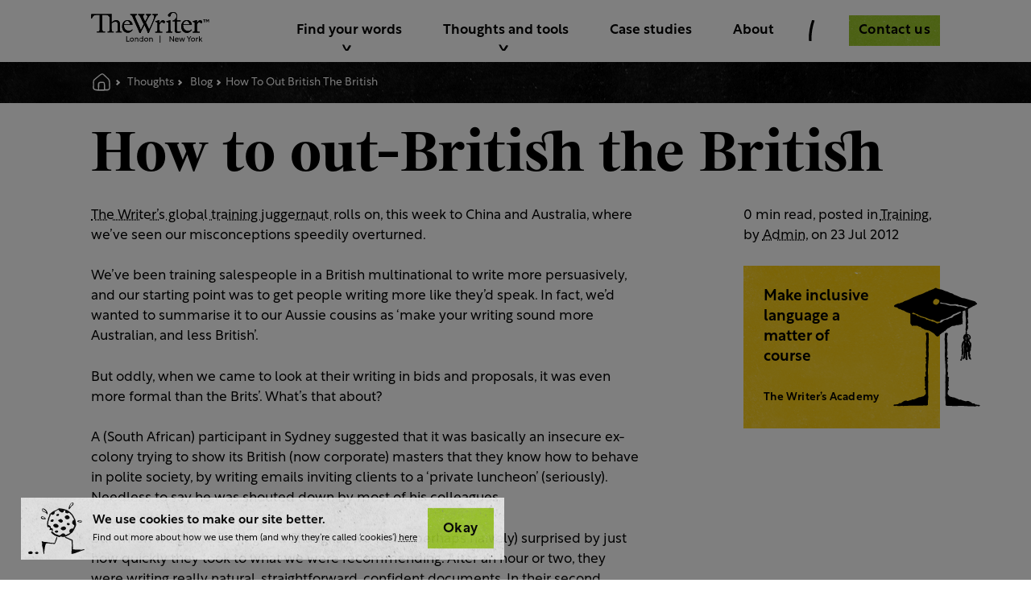

--- FILE ---
content_type: text/html; charset=utf-8
request_url: https://www.thewriter.com/blog/how-to-out-british-the-british
body_size: 16514
content:
<!doctype html>
<html data-n-head-ssr lang="en-GB" data-n-head="%7B%22lang%22:%7B%22ssr%22:%22en-GB%22%7D%7D">
  <head >
    <title>How to out-British the British | The Writer</title><meta data-n-head="ssr" charset="utf-8"><meta data-n-head="ssr" name="viewport" content="width=device-width, initial-scale=1"><meta data-n-head="ssr" name="application-name" content="&amp;nbsp;"><meta data-n-head="ssr" name="msapplication-TileColor" content="#FFFFFF"><meta data-n-head="ssr" name="msapplication-TileImage" content="/favicon/mstile-144x144.png"><meta data-n-head="ssr" name="msapplication-square70x70logo" content="/favicon/mstile-70x70.png"><meta data-n-head="ssr" name="msapplication-square150x150logo" content="/favicon/mstile-150x150.png"><meta data-n-head="ssr" name="msapplication-wide310x150logo" content="/favicon/mstile-310x150.png"><meta data-n-head="ssr" name="msapplication-square310x310logo" content="/favicon/mstile-310x310.png"><meta data-n-head="ssr" content="SEOmatic" name="generator"><meta data-n-head="ssr" content="Writing,naming,tone of voice,branding,marketing,training" name="keywords"><meta data-n-head="ssr" content="The Writer’s global training juggernaut rolls on, this week to China and Australia, where we’ve seen our misconceptions speedily overturned." name="description" data-hid="description"><meta data-n-head="ssr" content="no-referrer-when-downgrade" name="referrer"><meta data-n-head="ssr" content="all" name="robots"><meta data-n-head="ssr" content="en_GB" property="og:locale"><meta data-n-head="ssr" content="The Writer" property="og:site_name"><meta data-n-head="ssr" content="website" property="og:type"><meta data-n-head="ssr" content="https://www.thewriter.com/blog/how-to-out-british-the-british" property="og:url"><meta data-n-head="ssr" content="How to out-British the British" property="og:title"><meta data-n-head="ssr" content="The Writer’s global training juggernaut rolls on, this week to China and Australia, where we’ve seen our misconceptions speedily overturned." property="og:description"><meta data-n-head="ssr" content="https://cdn.thewriter.com/seo/_1200x630_crop_center-center_82_none/seo-image-default-blue.jpg?mtime=1643903554" property="og:image"><meta data-n-head="ssr" content="1200" property="og:image:width"><meta data-n-head="ssr" content="630" property="og:image:height"><meta data-n-head="ssr" content="https://www.linkedin.com/company/thewriterltd/" property="og:see_also"><meta data-n-head="ssr" content="https://twitter.com/TheWriter" property="og:see_also"><meta data-n-head="ssr" content="summary_large_image" name="twitter:card"><meta data-n-head="ssr" content="@TheWriter" name="twitter:site"><meta data-n-head="ssr" content="@TheWriter" name="twitter:creator"><meta data-n-head="ssr" content="How to out-British the British" name="twitter:title"><meta data-n-head="ssr" content="The Writer’s global training juggernaut rolls on, this week to China and Australia, where we’ve seen our misconceptions speedily overturned." name="twitter:description"><meta data-n-head="ssr" content="https://cdn.thewriter.com/seo/_800x418_crop_center-center_82_none/seo-image-default-blue.jpg?mtime=1643903554" name="twitter:image"><meta data-n-head="ssr" content="800" name="twitter:image:width"><meta data-n-head="ssr" content="418" name="twitter:image:height"><link data-n-head="ssr" rel="icon" type="image/x-icon" href="/favicon/favicon.ico"><link data-n-head="ssr" rel="apple-touch-icon-precomposed" sizes="57x57" href="/favicon/apple-touch-icon-57x57.png"><link data-n-head="ssr" rel="apple-touch-icon-precomposed" sizes="114x114" href="/favicon/apple-touch-icon-114x114.png"><link data-n-head="ssr" rel="apple-touch-icon-precomposed" sizes="72x72" href="/favicon/apple-touch-icon-72x72.png"><link data-n-head="ssr" rel="apple-touch-icon-precomposed" sizes="144x144" href="/favicon/apple-touch-icon-144x144.png"><link data-n-head="ssr" rel="apple-touch-icon-precomposed" sizes="60x60" href="/favicon/apple-touch-icon-60x60.png"><link data-n-head="ssr" rel="apple-touch-icon-precomposed" sizes="120x120" href="/favicon/apple-touch-icon-120x120.png"><link data-n-head="ssr" rel="apple-touch-icon-precomposed" sizes="76x76" href="/favicon/apple-touch-icon-76x76.png"><link data-n-head="ssr" rel="apple-touch-icon-precomposed" sizes="152x152" href="/favicon/apple-touch-icon-152x152.png"><link data-n-head="ssr" rel="icon" type="image/png" href="/favicon/favicon-196x196.png" sizes="196x196"><link data-n-head="ssr" rel="icon" type="image/png" href="/favicon/favicon-96x96.png" sizes="96x96"><link data-n-head="ssr" rel="icon" type="image/png" href="/favicon/favicon-32x32.png" sizes="32x32"><link data-n-head="ssr" rel="icon" type="image/png" href="/favicon/favicon-16x16.png" sizes="16x16"><link data-n-head="ssr" rel="icon" type="image/png" href="/favicon/favicon-128.png" sizes="128x128"><link data-n-head="ssr" rel="stylesheet" href="https://use.typekit.net/emm7foz.css" async><link data-n-head="ssr" href="https://www.thewriter.com/blog/how-to-out-british-the-british" rel="canonical"><link data-n-head="ssr" href="https://www.thewriter.com" rel="home"><link data-n-head="ssr" href="https://www.thewriter.com/humans.txt" rel="author" type="text/plain"><script data-n-head="ssr" data-hid="gtm-script">if(!window._gtm_init){window._gtm_init=1;(function(w,n,d,m,e,p){w[d]=(w[d]==1||n[d]=='yes'||n[d]==1||n[m]==1||(w[e]&&w[e][p]&&w[e][p]()))?1:0})(window,navigator,'doNotTrack','msDoNotTrack','external','msTrackingProtectionEnabled');(function(w,d,s,l,x,y){w[x]={};w._gtm_inject=function(i){if(w.doNotTrack||w[x][i])return;w[x][i]=1;w[l]=w[l]||[];w[l].push({'gtm.start':new Date().getTime(),event:'gtm.js'});var f=d.getElementsByTagName(s)[0],j=d.createElement(s);j.async=true;j.src='https://www.googletagmanager.com/gtm.js?id='+i;f.parentNode.insertBefore(j,f);}})(window,document,'script','dataLayer','_gtm_ids','_gtm_inject')}</script><script data-n-head="ssr" type="application/ld+json">{"@context":"http://schema.org","@type":"ProfessionalService","description":"The Writer’s global training juggernaut rolls on, this week to China and Australia, where we’ve seen our misconceptions speedily overturned.","image":{"@type":"ImageObject","url":"https://cdn.thewriter.com/seo/_1200x630_crop_center-center_82_none/seo-image-default-blue.jpg?mtime=1643903554"},"mainEntityOfPage":"https://www.thewriter.com/blog/how-to-out-british-the-british","name":"How to out-British the British","url":"https://www.thewriter.com/blog/how-to-out-british-the-british"}</script><script data-n-head="ssr" type="application/ld+json">{"@context":"http://schema.org","@id":"https://www.thewriter.com#identity","@type":"ProfessionalService","address":{"@type":"PostalAddress","addressCountry":"United Kingdom","addressLocality":"London","addressRegion":"England","postalCode":"SE1 1XF","streetAddress":"72 Borough High Street"},"alternateName":"The Writer","description":"We work with companies all over the world to get their words working harder. We’ll help you stand out from your competitors, improve how you deal with customers, shape your culture, and even make and save you cold, hard cash.","email":"hello@thewriter.com","image":{"@type":"ImageObject","height":"248","url":"https://cdn.thewriter.com/branding/company-logo.png","width":"600"},"logo":{"@type":"ImageObject","height":"60","url":"https://cdn.thewriter.com/branding/_600x60_fit_center-center_82_none/company-logo.png?mtime=1643903712","width":"145"},"name":"The Writer","priceRange":"$$$","sameAs":["https://twitter.com/TheWriter","https://www.linkedin.com/company/thewriterltd/"],"telephone":"+44 (0)20 7940 7540","url":"https://www.thewriter.com"}</script><script data-n-head="ssr" type="application/ld+json">{"@context":"http://schema.org","@id":"https://www.functionandform.co.uk#creator","@type":"Organization","address":{"@type":"PostalAddress","addressCountry":"United Kingdom","addressLocality":"London","addressRegion":"England","postalCode":"E1 6JB","streetAddress":"1-3 French Place"},"alternateName":"Function & Form","description":"Digital creative agency specialising in web design, development and branding.","email":"hello@functionandform.co.uk","image":{"@type":"ImageObject","height":"275","url":"https://cdn.thewriter.com/branding/functionandform-rbg-01.png","width":"897"},"logo":{"@type":"ImageObject","height":"60","url":"https://cdn.thewriter.com/branding/_600x60_fit_center-center_82_none/functionandform-rbg-01.png?mtime=1643903712","width":"196"},"name":"Function & Form","telephone":"+447507057000","url":"https://www.functionandform.co.uk"}</script><script data-n-head="ssr" type="application/ld+json">{"@context":"http://schema.org","@type":"BreadcrumbList","description":"Breadcrumbs list","itemListElement":[{"@type":"ListItem","item":"https://www.thewriter.com","name":"Writing | Training | Naming | Tone of voice","position":1},{"@type":"ListItem","item":"https://www.thewriter.com/blog","name":"Blog","position":2},{"@type":"ListItem","item":"https://www.thewriter.com/blog/how-to-out-british-the-british","name":"How to out-British the British","position":3}],"name":"Breadcrumbs"}</script><script data-n-head="ssr" type="application/ld+json">"The Writer"</script><script data-n-head="ssr" type="application/ld+json">{"siteType":"Organization","siteSubType":"LocalBusiness","siteSpecificType":"ProfessionalService","computedType":"ProfessionalService","genericName":"The Writer","genericAlternateName":"The Writer","genericDescription":"We work with companies all over the world to get their words working harder. We’ll help you stand out from your competitors, improve how you deal with customers, shape your culture, and even make and save you cold, hard cash.","genericUrl":"https://www.thewriter.com","genericImage":"https://cdn.thewriter.com/branding/company-logo.png","genericImageWidth":"600","genericImageHeight":"248","genericImageIds":["8022"],"genericTelephone":"+44 (0)20 7940 7540","genericEmail":"hello@thewriter.com","genericStreetAddress":"72 Borough High Street","genericAddressLocality":"London","genericAddressRegion":"England","genericPostalCode":"SE1 1XF","genericAddressCountry":"United Kingdom","genericGeoLatitude":"","genericGeoLongitude":"","personGender":"Male","personBirthPlace":"","organizationDuns":"","organizationFounder":"","organizationFoundingDate":"","organizationFoundingLocation":"","organizationContactPoints":"","corporationTickerSymbol":"","localBusinessPriceRange":"$$$","localBusinessOpeningHours":[{"open":null,"close":null},{"open":null,"close":null},{"open":null,"close":null},{"open":null,"close":null},{"open":null,"close":null},{"open":null,"close":null},{"open":null,"close":null}],"restaurantServesCuisine":"","restaurantMenuUrl":"","restaurantReservationsUrl":""}</script><script data-n-head="ssr" type="application/ld+json">{"siteType":"Organization","siteSubType":"none","siteSpecificType":"none","computedType":"Organization","genericName":"Function & Form","genericAlternateName":"Function & Form","genericDescription":"Digital creative agency specialising in web design, development and branding. ","genericUrl":"https://www.functionandform.co.uk","genericImage":"https://cdn.thewriter.com/branding/functionandform-rbg-01.png","genericImageWidth":"897","genericImageHeight":"275","genericImageIds":["8023"],"genericTelephone":"+447507057000","genericEmail":"hello@functionandform.co.uk","genericStreetAddress":"1-3 French Place","genericAddressLocality":"London","genericAddressRegion":"England","genericPostalCode":"E1 6JB","genericAddressCountry":"United Kingdom","genericGeoLatitude":"","genericGeoLongitude":"","personGender":"Male","personBirthPlace":"","organizationDuns":"","organizationFounder":"","organizationFoundingDate":"","organizationFoundingLocation":"","organizationContactPoints":"","corporationTickerSymbol":"","localBusinessPriceRange":"$$$","localBusinessOpeningHours":[{"open":null,"close":null},{"open":null,"close":null},{"open":null,"close":null},{"open":null,"close":null},{"open":null,"close":null},{"open":null,"close":null},{"open":null,"close":null}],"restaurantServesCuisine":"","restaurantMenuUrl":"","restaurantReservationsUrl":""}</script><script data-n-head="ssr" type="application/ld+json">"TheWriter"</script><script data-n-head="ssr" type="application/ld+json">""</script><script data-n-head="ssr" type="application/ld+json">""</script><script data-n-head="ssr" type="application/ld+json">""</script><script data-n-head="ssr" type="application/ld+json">""</script><script data-n-head="ssr" type="application/ld+json">""</script><script data-n-head="ssr" type="application/ld+json">""</script><script data-n-head="ssr" type="application/ld+json">{"twitter":{"siteName":"Twitter","handle":"twitter","url":"https://twitter.com/TheWriter"},"linkedin":{"siteName":"LinkedIn","handle":"linkedin","url":"https://www.linkedin.com/company/thewriterltd/"}}</script><script data-n-head="ssr" type="application/ld+json">""</script><script data-n-head="ssr" type="application/ld+json">""</script><script data-n-head="ssr" type="application/ld+json">"no-referrer-when-downgrade"</script><script data-n-head="ssr" type="application/ld+json">[]</script><script data-n-head="ssr" type="application/ld+json">null</script><script data-n-head="ssr" type="application/ld+json">[]</script><link rel="preload" href="/_nuxt/2b64ba2.js" as="script"><link rel="preload" href="/_nuxt/392a8f5.js" as="script"><link rel="preload" href="/_nuxt/css/81ed30d.css" as="style"><link rel="preload" href="/_nuxt/22ea6df.js" as="script"><link rel="preload" href="/_nuxt/css/90d163d.css" as="style"><link rel="preload" href="/_nuxt/2ea6495.js" as="script"><link rel="stylesheet" href="/_nuxt/css/81ed30d.css"><link rel="stylesheet" href="/_nuxt/css/90d163d.css">
  </head>
  <body >
    <noscript data-n-head="ssr" data-hid="gtm-noscript" data-pbody="true"><iframe src="https://www.googletagmanager.com/ns.html?id=GTM-W79NNHG&" height="0" width="0" style="display:none;visibility:hidden" title="gtm"></iframe></noscript><div data-server-rendered="true" id="__nuxt"><div id="__layout"><div data-v-784ea0d0><div class="app" data-v-784ea0d0><div class="sub-header sub-header--visible" data-v-784ea0d0><div class="sub-header__container container "><nav class="breadcrumbs no-margin" data-v-2f2fdaed><div vocab="http://schema.org/" typeof="BreadcrumbList" data-v-2f2fdaed><div property="itemListElement" typeof="ListItem" class="breadcrumbs__crumb" data-v-2f2fdaed><a href="/" property="item" typeof="WebPage" name="home" title="home" class="nuxt-link-active" data-v-2f2fdaed><svg class="icon  icon--regular" data-v-2f2fdaed><use xmlns:xlink="http://www.w3.org/1999/xlink" xlink:href="/_nuxt/img/icons.2b87c16.svg#icon-home"></use></svg></a> <meta property="position" content="1" data-v-2f2fdaed></div> <div property="itemListElement" typeof="ListItem" class="breadcrumbs__crumb" data-v-2f2fdaed><a href="/thoughts" property="item" typeof="WebPage" name="thoughts" title="thoughts" data-v-2f2fdaed><span property="name" data-v-2f2fdaed>
        Thoughts
      </span></a> <meta property="position" content="2" data-v-2f2fdaed></div> <div property="itemListElement" typeof="ListItem" class="breadcrumbs__crumb" data-v-2f2fdaed><a href="/blog" property="item" typeof="WebPage" class="nuxt-link-active" data-v-2f2fdaed><span property="name" data-v-2f2fdaed>Blog</span></a> <meta property="position" content="2" data-v-2f2fdaed></div><div property="itemListElement" typeof="ListItem" class="breadcrumbs__crumb" data-v-2f2fdaed><span property="name" data-v-2f2fdaed>
        How To Out British The British
      </span> <meta property="position" content="3" data-v-2f2fdaed></div></div></nav></div> <!----></div> <header class="header" data-v-784ea0d0><div class="header__container container"><section class="header__section header__section--logo"><a href="/" class="header__logo nuxt-link-active"><div class="logo"><svg xmlns="http://www.w3.org/2000/svg" viewBox="0 0 184.15 48" class="logo__svg"><path d="M127.8,0c4.81,0,7,2.75,5.7,8.83v4.23h5.89v1.57H133.5V27.78c0,2.16.59,2.94,2.84,2.94a16.91,16.91,0,0,0,3.44-.39v1.28a16.69,16.69,0,0,1-5.4,1.08c-3,0-4.12-1.48-4.12-4.32V14.63h-3.44v-1a8.29,8.29,0,0,0,5.3-4,8,8,0,0,0,.69-3.73c0-2.45-1-4.71-4.81-4.71-3.53,0-3.93,2.55-3.93,3.73a2.16,2.16,0,0,1-4.32,0,2.79,2.79,0,0,1,.59-1.47A9.06,9.06,0,0,1,127.8,0Zm36.91,12.56v4.91h.1c1.57-3.43,3.24-4.71,5-4.71,1.47,0,3.24,1.28,3.24,2.36,0,.88-.69,2.55-1.48,2.55-1.08,0-1.67-2.06-3.24-2.06-1,0-1.76.68-3.63,3.73v8.24c0,2.75.39,3.63,4.32,3.44V32.1H158V31c2.45,0,3.33-.49,3.33-3V16.49L158,15v-.59ZM151,29.64a6.31,6.31,0,0,0,5.2-2.35l.69.69c-2.06,3-4.61,4.61-7.66,4.61-5.2,0-8.93-4.12-8.93-9.92s3.63-10.2,8.74-10.2A7.69,7.69,0,0,1,156.86,20H143.21C143,26.6,147,29.64,151,29.64Zm-2.55-15.8c-2.46,0-4.52,2.06-5,5.1h9.52C152.54,15.71,151,13.84,148.42,13.84Zm-24.94-1.28V27.48c0,2.65.59,3.64,3,3.64V32.2h-9.62V31.12c2.85,0,3.34-.69,3.34-3.83V16.49L117,15.12v-.59Zm-16.88,0v4.91h.1c1.67-3.43,3.24-4.71,5-4.71,1.47,0,3.23,1.28,3.23,2.36,0,.88-.68,2.55-1.47,2.55-1.08,0-1.67-2.06-3.24-2.06-1,0-1.76.68-3.63,3.73v8.24c0,2.75.39,3.63,4.32,3.44V32.1h-11V31c2.45,0,3.33-.49,3.33-3V16.49L99.93,15v-.59Zm-2.75-9.42V4.42A4.25,4.25,0,0,0,102,5.2a16.52,16.52,0,0,0-2.55,4.62L95.21,19.93c-.88,2.35-4.71,9.52-5.1,12.76H88.34a43.43,43.43,0,0,0-2.16-5.89l-3-6.48-4.22,8.15a17.4,17.4,0,0,0-1.77,4.22H75.29a29.28,29.28,0,0,0-2.26-6L66.65,12.37c-1.37-3-2.16-5.89-3.53-7.17a2.66,2.66,0,0,0-2-.78V3.14H71.26V4.42A2.53,2.53,0,0,0,68.71,7c0,2.65,4.12,8.93,8.84,21.2.68-1.86,3-6.08,4.51-9.13L77.64,9.82c-2.16-4.62-2.74-5.21-4.41-5.3V3.14H83V4.42a2.2,2.2,0,0,0-2.16,2.25A8.76,8.76,0,0,0,82,10.21l2.16,4.42,2.75-4.81A8.89,8.89,0,0,0,87.75,7,2.66,2.66,0,0,0,85.5,4.32V3.14h7.85V4.42c-1.77.19-3,2-5.3,6.38L85.3,16.2c1.87,4.12,4.71,9.91,5.1,11.09,1-2.16,1.77-3.73,2.66-5.69L95.9,15c1.28-2.85,2.36-6.38,2.36-7.66a2.68,2.68,0,0,0-2.75-2.94V3.14Zm-45,26.31c2.16,0,3.43-.59,5.2-2.36l.69.69c-2.06,3-4.52,4.61-7.56,4.61-5.2,0-8.84-4.12-8.84-9.72,0-5.88,3.64-10,8.64-10A7.7,7.7,0,0,1,64.69,20H51.14C50.94,26.5,54.87,29.45,58.8,29.45ZM56.25,13.84c-2.46,0-4.42,2.06-4.91,5h9.32C60.37,15.71,58.7,13.84,56.25,13.84ZM44.86,27.58c0,2.46.59,3.34,2.94,3.34V32H38.67V30.92c2.36,0,2.95-.88,2.95-3.63V19.63c0-3-1.18-4.61-3.73-4.61a8.93,8.93,0,0,0-5.79,2.45v9.72c0,2.75.49,3.63,3.14,3.63V31.9H25.72V30.82c2.16,0,3.14-.59,3.14-3v-20c-1.47-2.45-3-3.33-5.3-3.33h-6V26.9c0,2.94.79,3.92,4.42,3.82V31.9H9.23V30.72c3.24.1,4.32-.59,4.32-3.82V4.52H8.15c-3.54,0-5.21,1.57-7,5.59H0L.49,3.24H30.33L32,2.75V16.2c2.45-2.36,4.81-3.54,7.26-3.54,3.34,0,5.6,2.16,5.6,5.79Z"></path><path d="M127.8,0c4.81,0,7,2.75,5.7,8.83v4.23h5.89v1.57H133.5V27.78c0,2.16.59,2.94,2.84,2.94a16.91,16.91,0,0,0,3.44-.39v1.28a16.69,16.69,0,0,1-5.4,1.08c-3,0-4.12-1.48-4.12-4.32V14.63h-3.44v-1a8.29,8.29,0,0,0,5.3-4,8,8,0,0,0,.69-3.73c0-2.45-1-4.71-4.81-4.71-3.53,0-3.93,2.55-3.93,3.73a2.16,2.16,0,0,1-4.32,0,2.79,2.79,0,0,1,.59-1.47A9.06,9.06,0,0,1,127.8,0Zm36.91,12.56v4.91h.1c1.57-3.43,3.24-4.71,5-4.71,1.47,0,3.24,1.28,3.24,2.36,0,.88-.69,2.55-1.48,2.55-1.08,0-1.67-2.06-3.24-2.06-1,0-1.76.68-3.63,3.73v8.24c0,2.75.39,3.63,4.32,3.44V32.1H158V31c2.45,0,3.33-.49,3.33-3V16.49L158,15v-.59ZM151,29.64a6.31,6.31,0,0,0,5.2-2.35l.69.69c-2.06,3-4.61,4.61-7.66,4.61-5.2,0-8.93-4.12-8.93-9.92s3.63-10.2,8.74-10.2A7.69,7.69,0,0,1,156.86,20H143.21C143,26.6,147,29.64,151,29.64Zm-2.55-15.8c-2.46,0-4.52,2.06-5,5.1h9.52C152.54,15.71,151,13.84,148.42,13.84Zm-24.94-1.28V27.48c0,2.65.59,3.64,3,3.64V32.2h-9.62V31.12c2.85,0,3.34-.69,3.34-3.83V16.49L117,15.12v-.59Zm-16.88,0v4.91h.1c1.67-3.43,3.24-4.71,5-4.71,1.47,0,3.23,1.28,3.23,2.36,0,.88-.68,2.55-1.47,2.55-1.08,0-1.67-2.06-3.24-2.06-1,0-1.76.68-3.63,3.73v8.24c0,2.75.39,3.63,4.32,3.44V32.1h-11V31c2.45,0,3.33-.49,3.33-3V16.49L99.93,15v-.59Zm-2.75-9.42V4.42A4.25,4.25,0,0,0,102,5.2a16.52,16.52,0,0,0-2.55,4.62L95.21,19.93c-.88,2.35-4.71,9.52-5.1,12.76H88.34a43.43,43.43,0,0,0-2.16-5.89l-3-6.48-4.22,8.15a17.4,17.4,0,0,0-1.77,4.22H75.29a29.28,29.28,0,0,0-2.26-6L66.65,12.37c-1.37-3-2.16-5.89-3.53-7.17a2.66,2.66,0,0,0-2-.78V3.14H71.26V4.42A2.53,2.53,0,0,0,68.71,7c0,2.65,4.12,8.93,8.84,21.2.68-1.86,3-6.08,4.51-9.13L77.64,9.82c-2.16-4.62-2.74-5.21-4.41-5.3V3.14H83V4.42a2.2,2.2,0,0,0-2.16,2.25A8.76,8.76,0,0,0,82,10.21l2.16,4.42,2.75-4.81A8.89,8.89,0,0,0,87.75,7,2.66,2.66,0,0,0,85.5,4.32V3.14h7.85V4.42c-1.77.19-3,2-5.3,6.38L85.3,16.2c1.87,4.12,4.71,9.91,5.1,11.09,1-2.16,1.77-3.73,2.66-5.69L95.9,15c1.28-2.85,2.36-6.38,2.36-7.66a2.68,2.68,0,0,0-2.75-2.94V3.14Zm-45,26.31c2.16,0,3.43-.59,5.2-2.36l.69.69c-2.06,3-4.52,4.61-7.56,4.61-5.2,0-8.84-4.12-8.84-9.72,0-5.88,3.64-10,8.64-10A7.7,7.7,0,0,1,64.69,20H51.14C50.94,26.5,54.87,29.45,58.8,29.45ZM56.25,13.84c-2.46,0-4.42,2.06-4.91,5h9.32C60.37,15.71,58.7,13.84,56.25,13.84ZM44.86,27.58c0,2.46.59,3.34,2.94,3.34V32H38.67V30.92c2.36,0,2.95-.88,2.95-3.63V19.63c0-3-1.18-4.61-3.73-4.61a8.93,8.93,0,0,0-5.79,2.45v9.72c0,2.75.49,3.63,3.14,3.63V31.9H25.72V30.82c2.16,0,3.14-.59,3.14-3v-20c-1.47-2.45-3-3.33-5.3-3.33h-6V26.9c0,2.94.79,3.92,4.42,3.82V31.9H9.23V30.72c3.24.1,4.32-.59,4.32-3.82V4.52H8.15c-3.54,0-5.21,1.57-7,5.59H0L.49,3.24H30.33L32,2.75V16.2c2.45-2.36,4.81-3.54,7.26-3.54,3.34,0,5.6,2.16,5.6,5.79Z"></path><path d="M54.78,37.83H56v7.39H59.7V46.3H54.78Z"></path><path d="M66.55,43.26a3.14,3.14,0,1,1-3.14-3.17A3.1,3.1,0,0,1,66.55,43.26Zm-5.1,0a2,2,0,1,0,2-2.07A2,2,0,0,0,61.45,43.26Z"></path><path d="M71.22,40.09a2.29,2.29,0,0,1,2.35,2.54V46.3H72.41V42.68A1.39,1.39,0,0,0,71,41.15c-1.26,0-1.7,1.17-1.7,2.07V46.3H68.12V40.23h1.13v.91A2.06,2.06,0,0,1,71.22,40.09Z"></path><path d="M77.92,46.44a3.19,3.19,0,0,1,0-6.35,2.48,2.48,0,0,1,2,1V37.83h1.16V46.3H80v-.9A2.48,2.48,0,0,1,77.92,46.44ZM80,43.26a2,2,0,0,0-1.88-2.11A2.12,2.12,0,1,0,80,43.26Z"></path><path d="M88.93,43.26a3.14,3.14,0,1,1-3.14-3.17A3.1,3.1,0,0,1,88.93,43.26Zm-5.1,0a2,2,0,1,0,2-2.07A2,2,0,0,0,83.83,43.26Z"></path><path d="M93.6,40.09A2.29,2.29,0,0,1,96,42.63V46.3H94.79V42.68a1.39,1.39,0,0,0-1.43-1.53c-1.26,0-1.7,1.17-1.7,2.07V46.3H90.5V40.23h1.13v.91A2.06,2.06,0,0,1,93.6,40.09Z"></path><path d="M106.81,48V36.87h1.13V48Z"></path><path d="M128.94,37.83V46.3h-1l-4.69-6.36V46.3H122V37.83h1l4.69,6.35V37.83Z"></path><path d="M136.28,42.9a3.37,3.37,0,0,1-.06.66h-4.47a1.92,1.92,0,0,0,2.1,1.8,3.12,3.12,0,0,0,2-.73v1.21a3.61,3.61,0,0,1-2.21.6,3,3,0,0,1-3.15-3.16,3,3,0,0,1,3-3.19A2.64,2.64,0,0,1,136.28,42.9Zm-4.49-.28h3.34a1.55,1.55,0,0,0-1.62-1.49A1.69,1.69,0,0,0,131.79,42.62Z"></path><path d="M137,40.23h1.21l1.38,4.49,1.46-4.49h1.13l1.46,4.49L145,40.23h1.21l-2,6.07h-1.13l-1.51-4.45-1.51,4.45H139Z"></path><path d="M151.78,42.46l-3-4.63h1.38l2.21,3.53,2.23-3.53H156l-3,4.63V46.3h-1.18Z"></path><path d="M161.73,43.26a3.14,3.14,0,1,1-3.14-3.17A3.1,3.1,0,0,1,161.73,43.26Zm-5.09,0a2,2,0,1,0,2-2.07A2,2,0,0,0,156.64,43.26Z"></path><path d="M164.44,41.3a1.81,1.81,0,0,1,1.74-1.21,1.66,1.66,0,0,1,.37,0v1.14l-.24,0a1.83,1.83,0,0,0-1.85,2v3H163.3V40.23h1.14Z"></path><path d="M167.85,46.3V37.83H169v5.31l2.54-2.91h1.39l-2.14,2.54,2.36,3.53h-1.34L170,43.5l-1,1.18V46.3Z"></path><path d="M175.86,12.46h-1.37v-1h3.71v1h-1.37V16h-1Zm5,2.34-1.08-2V16h-1V11.51h1.37l1,2,1.07-2h1.36V16h-1V12.77l-1.07,2Z"></path></svg> <!----></div></a></section> <section class="header__section header__section--nav"><div class="header__main"><div class="menu"><button type="button" aria-type="button" class="menu__button"><svg class="icon  icon--regular"><use xmlns:xlink="http://www.w3.org/1999/xlink" xlink:href="/_nuxt/img/icons.2b87c16.svg#icon-menu"></use></svg> <span class="menu__button__Label">Menu</span></button> <nav class="menu__nav"><div class="menu__nav__background"><div class="container "><div class="menu__nav__background__inner"><div class="menu__nav__background__spacer"></div></div></div></div> <section data-section="0" class="menu__section menu__section--has-contents"><a class="menu__section__label"><label>Find your words</label> <div class="menu__section__label__icon"></div></a> <div class="menu__section__content"><div class="menu__section__container"><div class="menu__section__back-link"><div class="menu__section__back-link__icon"></div> <label>Find your words</label></div> <div class="menu__section__overflow"><section class="menu__section__group"><h5>Where we can help</h5> <div class="menu__section__item"><a href="/areas/brand-and-marketing" class="menu__section__link">Brand &amp; marketing</a></div><div class="menu__section__item"><a href="/areas/customer-experience" class="menu__section__link">Customer experience</a></div><div class="menu__section__item"><a href="/areas/learning-and-development" class="menu__section__link">Learning &amp; development</a></div><div class="menu__section__item"><a href="/areas/hr-and-internal-comms" class="menu__section__link">HR &amp; internal comms</a></div></section><section class="menu__section__group"><h5>What we do</h5> <div class="menu__section__item"><a href="/services/consultancy" class="menu__section__link">Consulting</a></div><div class="menu__section__item"><a href="/services/writing" class="menu__section__link">Writing</a></div><div class="menu__section__item"><a href="/services/training" class="menu__section__link">Training</a></div><div class="menu__section__item"><a href="/services/naming" class="menu__section__link">Naming</a></div></section><section class="menu__section__group"><h5>Who we help</h5> <div class="menu__section__item"><a href="/industries/finance" class="menu__section__link">Financial services</a></div><div class="menu__section__item"><a href="/industries/fmcg" class="menu__section__link">FMCG</a></div><div class="menu__section__item"><a href="/industries/pharma-and-healthcare" class="menu__section__link">Pharma and healthcare</a></div><div class="menu__section__item"><a href="/industries/tech-and-telcos" class="menu__section__link">Tech and Telcos</a></div></section><section class="menu__section__group"><h5>Where we've done it</h5> <div class="menu__section__item"><a href="/case-studies" class="menu__section__link">Case studies</a></div></section> <!----></div></div></div></section><section data-section="1" class="menu__section menu__section--has-contents"><a class="menu__section__label"><label>Thoughts and tools</label> <div class="menu__section__label__icon"></div></a> <div class="menu__section__content"><div class="menu__section__container"><div class="menu__section__back-link"><div class="menu__section__back-link__icon"></div> <label>Thoughts and tools</label></div> <div class="menu__section__overflow"><section class="menu__section__group"><h5>Writer's Thoughts</h5> <div class="menu__section__item"><a href="/blog" class="menu__section__link nuxt-link-active">Blog</a></div><div class="menu__section__item"><a href="/webinars" class="menu__section__link">Webinars</a></div><div class="menu__section__item"><a href="/whitepapers" class="menu__section__link">Whitepapers</a></div><div class="menu__section__item"><a href="/podcasts" class="menu__section__link">Podcast</a></div><div class="menu__section__item"><a href="/press" class="menu__section__link">Press</a></div></section><section class="menu__section__group"><h5>Writer's Tools</h5> <div class="menu__section__item"><a href="/academy" class="menu__section__link">Academy</a></div><div class="menu__section__item"><a href="/tools/style-guide" class="menu__section__link">Style guide</a></div><div class="menu__section__item"><a href="/tools/readability" class="menu__section__link">Readability checker</a></div></section> <div class="menu__section__group menu__section__group--featured"><h5>Spotlight</h5> <!----></div></div></div></div></section><section data-section="2" class="menu__section"><a href="/case-studies" class="menu__section__top-level-link">
						Case studies
					</a></section><section data-section="3" class="menu__section"><a href="/about" class="menu__section__top-level-link">
						About
					</a></section></nav></div> <div class="header__divider"></div> <div class="header__cta header__cta--desktop"><a href="/forms/contact-us" class="button button--loading button--primary  null button--loading-false button--small"><!----> <div class="button__wrapper"><div class="button__fill"></div> <div class="button__doodle"></div> <!----> <!----><!----><span class="button__label">Contact us</span><!----><!----> <div class="button__click-handler"></div></div></a></div></div></section></div> <!----></header> <main class="main" data-v-784ea0d0><!----> <div data-v-784ea0d0><div class="sub-header-spacer"></div> <section><div class="container "><!----></div></section> <div class="container "><h1>How to out-British the British</h1> <div class="row "><div class="col col-xxs-12 col-lg-9"><div class="legacy-article"><p>
	<a href="https://www.thewriter.com/training-at-the-writer" target="_blank">The Writer’s global training juggernaut </a>rolls on, this week to China and Australia, where we’ve seen our misconceptions speedily overturned.</p>
<p>
	We’ve been training salespeople in a British multinational to write more persuasively, and our starting point was to get people writing more like they’d speak. In fact, we’d wanted to summarise it to our Aussie cousins as ‘make your writing sound more Australian, and less British’.</p>
<p>
	But oddly, when we came to look at their writing in bids and proposals, it was even more formal than the Brits’. What’s that about?</p>
<p>
	A (South African) participant in Sydney suggested that it was basically an insecure ex-colony trying to show its British (now corporate) masters that they know how to behave in polite society, by writing emails inviting clients to a ‘private luncheon’ (seriously). Needless to say he was shouted down by most of his colleagues.</p>
<p>
	But when we got to Beijing and Shanghai, we were (perhaps naively) surprised by just how quickly they took to what we were recommending. After an hour or two, they were writing really natural, straightforward, confident documents. In their second language.</p>
<p>
	And in Beijing airport we were surrounded by signs saying things like ‘Don’t leave your luggage here’. Now, that contraction would cause uproar in some of our British workshops with its dangerous informality. The Chinese, it seems, aren’t bothered (though admittedly, there were quite a few signs telling us what not to do).</p>
<p>
	So next time we’re back in Oz, we’re going to recommend some good old-fashioned Chinese straight-talking.</p></div> <div class="subscribe subscribe--landscape"><div class="subscribe__visual"><div class="subscribe__visual__image"></div></div> <div class="subscribe__content"><div class="no-margin"><!----><!----><!----><!----><!----></div></div> <!----></div></div> <div class="col col-xxs-12 col-lg-3"><div class="col__sticky-group"><section class="col__stickyGroup__section"><div class="col__sticky-content"><p>0 min read, posted in <a href="/blog/category/training">Training</a>, by <a href="/blog?author=1" class="nowrap">Admin</a>, on 23 Jul 2012</p></div></section> <!----></div></div></div></div> <div><section class="section section--light-grey"><div class="container "><h2>More like this</h2></div> <div class="container  overflow-scroll-less-than-lg"><div class="row "><div class="col col-xxs-10 col-md-4"><a href="/blog/why-brands-rewrite-their-language-to-stay-ahead" row-md="" class="listed-entry listed-entry--lg listed-entry--stacked"><div class="listed-entry__wrapper"><div class="listed-entry__visual"><img data-srcset="https://cdn.thewriter.com/cdn-cgi/image/w=300%2Cq=85/hero-images/blog/AMEX_TheWriter.png 300w,https://cdn.thewriter.com/cdn-cgi/image/w=600%2Cq=85/hero-images/blog/AMEX_TheWriter.png 600w,https://cdn.thewriter.com/cdn-cgi/image/w=750%2Cq=85/hero-images/blog/AMEX_TheWriter.png 750w,https://cdn.thewriter.com/cdn-cgi/image/w=1024%2Cq=85/hero-images/blog/AMEX_TheWriter.png 1024w" sizes="(max-width:1024px) 100vw, 33.33vw" class="listed-entry__hero black-and-white"></div> <div class="listed-entry__caption"><div class="listed-entry__header"><!----> <!----> <h5 class="nowrap">
          Tone of voice
        </h5></div> <div class="listed-entry__body"><h3><span>Why brands rewrite their language to stay ahead</span></h3> <p>A rebrand isn’t just design. Words make it stick. From Aviva to Mastercard, we’ve shown how brand tone of voice and language strategy reshape brands. As a tone of voice consultancy, we help organisations rewrite copy and evolve content strategy to stay ahead.</p></div> <div class="listed-entry__footer"><p class="nowrap no-text-overflow"><svg class="icon  icon--regular"><use xmlns:xlink="http://www.w3.org/1999/xlink" xlink:href="/_nuxt/img/icons.2b87c16.svg#icon-tag"></use></svg><span class="meta nowrap no-text-overflow">Consulting, </span><span class="meta nowrap no-text-overflow">Brand &amp; marketing<!----></span></p></div></div></div></a></div><div class="col col-xxs-10 col-md-4"><a href="/blog/why-communication-breaks-down-in-banks-and-how-to-fix-it" row-md="" class="listed-entry listed-entry--lg listed-entry--stacked"><div class="listed-entry__wrapper"><div class="listed-entry__visual"><img data-srcset="https://cdn.thewriter.com/cdn-cgi/image/w=300%2Cq=85/hero-images/blog/triptych_blog_visual_refined.jpg 300w,https://cdn.thewriter.com/cdn-cgi/image/w=600%2Cq=85/hero-images/blog/triptych_blog_visual_refined.jpg 600w,https://cdn.thewriter.com/cdn-cgi/image/w=750%2Cq=85/hero-images/blog/triptych_blog_visual_refined.jpg 750w,https://cdn.thewriter.com/cdn-cgi/image/w=1024%2Cq=85/hero-images/blog/triptych_blog_visual_refined.jpg 1024w" sizes="(max-width:1024px) 100vw, 33.33vw" class="listed-entry__hero black-and-white"></div> <div class="listed-entry__caption"><div class="listed-entry__header"><!----> <!----> <h5 class="nowrap">
          Tone of voice
        </h5></div> <div class="listed-entry__body"><h3><span>Why communication breaks down in banks (and how to fix it)</span></h3> <p>Banks are transforming fast. And while the changes they’re making are advanced, their communication mishaps are basic. Here's how HR and internal comms can build clarity, trust and traction through better writing.</p></div> <div class="listed-entry__footer"><p class="nowrap no-text-overflow"><svg class="icon  icon--regular"><use xmlns:xlink="http://www.w3.org/1999/xlink" xlink:href="/_nuxt/img/icons.2b87c16.svg#icon-tag"></use></svg><span class="meta nowrap no-text-overflow">Consulting, </span><span class="meta nowrap no-text-overflow">HR &amp; internal comms<!----></span></p></div></div></div></a></div><div class="col col-xxs-10 col-md-4"><a href="/blog/human-first-human-last-how-our-creatives-use-or-dont-use-ai" row-md="" class="listed-entry listed-entry--lg listed-entry--stacked"><div class="listed-entry__wrapper"><div class="listed-entry__visual"><img data-srcset="https://cdn.thewriter.com/cdn-cgi/image/w=300%2Cq=85/hero-images/blog/human-plays-chess-with-robot_2025-05-30-142915_bnol.jpg 300w,https://cdn.thewriter.com/cdn-cgi/image/w=600%2Cq=85/hero-images/blog/human-plays-chess-with-robot_2025-05-30-142915_bnol.jpg 600w,https://cdn.thewriter.com/cdn-cgi/image/w=750%2Cq=85/hero-images/blog/human-plays-chess-with-robot_2025-05-30-142915_bnol.jpg 750w,https://cdn.thewriter.com/cdn-cgi/image/w=1024%2Cq=85/hero-images/blog/human-plays-chess-with-robot_2025-05-30-142915_bnol.jpg 1024w" sizes="(max-width:1024px) 100vw, 33.33vw" class="listed-entry__hero black-and-white"></div> <div class="listed-entry__caption"><div class="listed-entry__header"><!----> <!----> <h5 class="nowrap">
          AI
        </h5></div> <div class="listed-entry__body"><h3><span>Human first, human last: how our creatives use (or don’t use) AI</span></h3> <p>Every creative has their own way of working – tricks, shortcuts, rituals. For some, AI’s sworn by. For others, it’s sworn at. Find out where we fall into it all.</p></div> <div class="listed-entry__footer"><p class="nowrap no-text-overflow"><svg class="icon  icon--regular"><use xmlns:xlink="http://www.w3.org/1999/xlink" xlink:href="/_nuxt/img/icons.2b87c16.svg#icon-tag"></use></svg><span class="meta nowrap no-text-overflow">Consulting, </span><span class="meta nowrap no-text-overflow">Writing<!----></span></p></div></div></div></a></div></div> <div class="align-right"><a href="/blog" action="moreEntries" class="nuxt-link-active button button--loading button--secondary  null button--loading-false"><!----> <div class="button__wrapper"><div class="button__fill"></div> <div class="button__doodle"></div> <!----> <!----><!----><span class="button__label">
                  Blog
                </span><!----><div class="button__icon button__icon--trailing"><svg class="icon  icon--normal"><use xmlns:xlink="http://www.w3.org/1999/xlink" xlink:href="/_nuxt/img/icons.2b87c16.svg#icon-arrow-right"></use></svg></div> <div class="button__click-handler"></div></div></a></div></div></section></div> <section class="footer-cta"><div class="container "><div class="align-center row  center-xs"><div class="col col-xxs-12 col-xs-12 col-md-8 col-lg-6"><h2><span class="script">Enough about us</span></h2> <a href="/forms/contact-us" class="no-margin button button--loading button--primary  button--invert button--loading-false"><!----> <div class="button__wrapper"><div class="button__fill"></div> <div class="button__doodle"></div> <!----> <!----><!----><span class="button__label">Let's talk about you</span><!----><!----> <div class="button__click-handler"></div></div></a></div></div></div> <!----> <!----></section></div></main> <footer class="footer" data-v-784ea0d0><section class="footer__section"><div class="footer__container container "><div class="row "><div class="col col-xxs-12 col-md-3"><div class="logo"><svg xmlns="http://www.w3.org/2000/svg" viewBox="0 0 184.15 48" class="logo__svg"><path d="M127.8,0c4.81,0,7,2.75,5.7,8.83v4.23h5.89v1.57H133.5V27.78c0,2.16.59,2.94,2.84,2.94a16.91,16.91,0,0,0,3.44-.39v1.28a16.69,16.69,0,0,1-5.4,1.08c-3,0-4.12-1.48-4.12-4.32V14.63h-3.44v-1a8.29,8.29,0,0,0,5.3-4,8,8,0,0,0,.69-3.73c0-2.45-1-4.71-4.81-4.71-3.53,0-3.93,2.55-3.93,3.73a2.16,2.16,0,0,1-4.32,0,2.79,2.79,0,0,1,.59-1.47A9.06,9.06,0,0,1,127.8,0Zm36.91,12.56v4.91h.1c1.57-3.43,3.24-4.71,5-4.71,1.47,0,3.24,1.28,3.24,2.36,0,.88-.69,2.55-1.48,2.55-1.08,0-1.67-2.06-3.24-2.06-1,0-1.76.68-3.63,3.73v8.24c0,2.75.39,3.63,4.32,3.44V32.1H158V31c2.45,0,3.33-.49,3.33-3V16.49L158,15v-.59ZM151,29.64a6.31,6.31,0,0,0,5.2-2.35l.69.69c-2.06,3-4.61,4.61-7.66,4.61-5.2,0-8.93-4.12-8.93-9.92s3.63-10.2,8.74-10.2A7.69,7.69,0,0,1,156.86,20H143.21C143,26.6,147,29.64,151,29.64Zm-2.55-15.8c-2.46,0-4.52,2.06-5,5.1h9.52C152.54,15.71,151,13.84,148.42,13.84Zm-24.94-1.28V27.48c0,2.65.59,3.64,3,3.64V32.2h-9.62V31.12c2.85,0,3.34-.69,3.34-3.83V16.49L117,15.12v-.59Zm-16.88,0v4.91h.1c1.67-3.43,3.24-4.71,5-4.71,1.47,0,3.23,1.28,3.23,2.36,0,.88-.68,2.55-1.47,2.55-1.08,0-1.67-2.06-3.24-2.06-1,0-1.76.68-3.63,3.73v8.24c0,2.75.39,3.63,4.32,3.44V32.1h-11V31c2.45,0,3.33-.49,3.33-3V16.49L99.93,15v-.59Zm-2.75-9.42V4.42A4.25,4.25,0,0,0,102,5.2a16.52,16.52,0,0,0-2.55,4.62L95.21,19.93c-.88,2.35-4.71,9.52-5.1,12.76H88.34a43.43,43.43,0,0,0-2.16-5.89l-3-6.48-4.22,8.15a17.4,17.4,0,0,0-1.77,4.22H75.29a29.28,29.28,0,0,0-2.26-6L66.65,12.37c-1.37-3-2.16-5.89-3.53-7.17a2.66,2.66,0,0,0-2-.78V3.14H71.26V4.42A2.53,2.53,0,0,0,68.71,7c0,2.65,4.12,8.93,8.84,21.2.68-1.86,3-6.08,4.51-9.13L77.64,9.82c-2.16-4.62-2.74-5.21-4.41-5.3V3.14H83V4.42a2.2,2.2,0,0,0-2.16,2.25A8.76,8.76,0,0,0,82,10.21l2.16,4.42,2.75-4.81A8.89,8.89,0,0,0,87.75,7,2.66,2.66,0,0,0,85.5,4.32V3.14h7.85V4.42c-1.77.19-3,2-5.3,6.38L85.3,16.2c1.87,4.12,4.71,9.91,5.1,11.09,1-2.16,1.77-3.73,2.66-5.69L95.9,15c1.28-2.85,2.36-6.38,2.36-7.66a2.68,2.68,0,0,0-2.75-2.94V3.14Zm-45,26.31c2.16,0,3.43-.59,5.2-2.36l.69.69c-2.06,3-4.52,4.61-7.56,4.61-5.2,0-8.84-4.12-8.84-9.72,0-5.88,3.64-10,8.64-10A7.7,7.7,0,0,1,64.69,20H51.14C50.94,26.5,54.87,29.45,58.8,29.45ZM56.25,13.84c-2.46,0-4.42,2.06-4.91,5h9.32C60.37,15.71,58.7,13.84,56.25,13.84ZM44.86,27.58c0,2.46.59,3.34,2.94,3.34V32H38.67V30.92c2.36,0,2.95-.88,2.95-3.63V19.63c0-3-1.18-4.61-3.73-4.61a8.93,8.93,0,0,0-5.79,2.45v9.72c0,2.75.49,3.63,3.14,3.63V31.9H25.72V30.82c2.16,0,3.14-.59,3.14-3v-20c-1.47-2.45-3-3.33-5.3-3.33h-6V26.9c0,2.94.79,3.92,4.42,3.82V31.9H9.23V30.72c3.24.1,4.32-.59,4.32-3.82V4.52H8.15c-3.54,0-5.21,1.57-7,5.59H0L.49,3.24H30.33L32,2.75V16.2c2.45-2.36,4.81-3.54,7.26-3.54,3.34,0,5.6,2.16,5.6,5.79Z"></path><path d="M127.8,0c4.81,0,7,2.75,5.7,8.83v4.23h5.89v1.57H133.5V27.78c0,2.16.59,2.94,2.84,2.94a16.91,16.91,0,0,0,3.44-.39v1.28a16.69,16.69,0,0,1-5.4,1.08c-3,0-4.12-1.48-4.12-4.32V14.63h-3.44v-1a8.29,8.29,0,0,0,5.3-4,8,8,0,0,0,.69-3.73c0-2.45-1-4.71-4.81-4.71-3.53,0-3.93,2.55-3.93,3.73a2.16,2.16,0,0,1-4.32,0,2.79,2.79,0,0,1,.59-1.47A9.06,9.06,0,0,1,127.8,0Zm36.91,12.56v4.91h.1c1.57-3.43,3.24-4.71,5-4.71,1.47,0,3.24,1.28,3.24,2.36,0,.88-.69,2.55-1.48,2.55-1.08,0-1.67-2.06-3.24-2.06-1,0-1.76.68-3.63,3.73v8.24c0,2.75.39,3.63,4.32,3.44V32.1H158V31c2.45,0,3.33-.49,3.33-3V16.49L158,15v-.59ZM151,29.64a6.31,6.31,0,0,0,5.2-2.35l.69.69c-2.06,3-4.61,4.61-7.66,4.61-5.2,0-8.93-4.12-8.93-9.92s3.63-10.2,8.74-10.2A7.69,7.69,0,0,1,156.86,20H143.21C143,26.6,147,29.64,151,29.64Zm-2.55-15.8c-2.46,0-4.52,2.06-5,5.1h9.52C152.54,15.71,151,13.84,148.42,13.84Zm-24.94-1.28V27.48c0,2.65.59,3.64,3,3.64V32.2h-9.62V31.12c2.85,0,3.34-.69,3.34-3.83V16.49L117,15.12v-.59Zm-16.88,0v4.91h.1c1.67-3.43,3.24-4.71,5-4.71,1.47,0,3.23,1.28,3.23,2.36,0,.88-.68,2.55-1.47,2.55-1.08,0-1.67-2.06-3.24-2.06-1,0-1.76.68-3.63,3.73v8.24c0,2.75.39,3.63,4.32,3.44V32.1h-11V31c2.45,0,3.33-.49,3.33-3V16.49L99.93,15v-.59Zm-2.75-9.42V4.42A4.25,4.25,0,0,0,102,5.2a16.52,16.52,0,0,0-2.55,4.62L95.21,19.93c-.88,2.35-4.71,9.52-5.1,12.76H88.34a43.43,43.43,0,0,0-2.16-5.89l-3-6.48-4.22,8.15a17.4,17.4,0,0,0-1.77,4.22H75.29a29.28,29.28,0,0,0-2.26-6L66.65,12.37c-1.37-3-2.16-5.89-3.53-7.17a2.66,2.66,0,0,0-2-.78V3.14H71.26V4.42A2.53,2.53,0,0,0,68.71,7c0,2.65,4.12,8.93,8.84,21.2.68-1.86,3-6.08,4.51-9.13L77.64,9.82c-2.16-4.62-2.74-5.21-4.41-5.3V3.14H83V4.42a2.2,2.2,0,0,0-2.16,2.25A8.76,8.76,0,0,0,82,10.21l2.16,4.42,2.75-4.81A8.89,8.89,0,0,0,87.75,7,2.66,2.66,0,0,0,85.5,4.32V3.14h7.85V4.42c-1.77.19-3,2-5.3,6.38L85.3,16.2c1.87,4.12,4.71,9.91,5.1,11.09,1-2.16,1.77-3.73,2.66-5.69L95.9,15c1.28-2.85,2.36-6.38,2.36-7.66a2.68,2.68,0,0,0-2.75-2.94V3.14Zm-45,26.31c2.16,0,3.43-.59,5.2-2.36l.69.69c-2.06,3-4.52,4.61-7.56,4.61-5.2,0-8.84-4.12-8.84-9.72,0-5.88,3.64-10,8.64-10A7.7,7.7,0,0,1,64.69,20H51.14C50.94,26.5,54.87,29.45,58.8,29.45ZM56.25,13.84c-2.46,0-4.42,2.06-4.91,5h9.32C60.37,15.71,58.7,13.84,56.25,13.84ZM44.86,27.58c0,2.46.59,3.34,2.94,3.34V32H38.67V30.92c2.36,0,2.95-.88,2.95-3.63V19.63c0-3-1.18-4.61-3.73-4.61a8.93,8.93,0,0,0-5.79,2.45v9.72c0,2.75.49,3.63,3.14,3.63V31.9H25.72V30.82c2.16,0,3.14-.59,3.14-3v-20c-1.47-2.45-3-3.33-5.3-3.33h-6V26.9c0,2.94.79,3.92,4.42,3.82V31.9H9.23V30.72c3.24.1,4.32-.59,4.32-3.82V4.52H8.15c-3.54,0-5.21,1.57-7,5.59H0L.49,3.24H30.33L32,2.75V16.2c2.45-2.36,4.81-3.54,7.26-3.54,3.34,0,5.6,2.16,5.6,5.79Z"></path><path d="M54.78,37.83H56v7.39H59.7V46.3H54.78Z"></path><path d="M66.55,43.26a3.14,3.14,0,1,1-3.14-3.17A3.1,3.1,0,0,1,66.55,43.26Zm-5.1,0a2,2,0,1,0,2-2.07A2,2,0,0,0,61.45,43.26Z"></path><path d="M71.22,40.09a2.29,2.29,0,0,1,2.35,2.54V46.3H72.41V42.68A1.39,1.39,0,0,0,71,41.15c-1.26,0-1.7,1.17-1.7,2.07V46.3H68.12V40.23h1.13v.91A2.06,2.06,0,0,1,71.22,40.09Z"></path><path d="M77.92,46.44a3.19,3.19,0,0,1,0-6.35,2.48,2.48,0,0,1,2,1V37.83h1.16V46.3H80v-.9A2.48,2.48,0,0,1,77.92,46.44ZM80,43.26a2,2,0,0,0-1.88-2.11A2.12,2.12,0,1,0,80,43.26Z"></path><path d="M88.93,43.26a3.14,3.14,0,1,1-3.14-3.17A3.1,3.1,0,0,1,88.93,43.26Zm-5.1,0a2,2,0,1,0,2-2.07A2,2,0,0,0,83.83,43.26Z"></path><path d="M93.6,40.09A2.29,2.29,0,0,1,96,42.63V46.3H94.79V42.68a1.39,1.39,0,0,0-1.43-1.53c-1.26,0-1.7,1.17-1.7,2.07V46.3H90.5V40.23h1.13v.91A2.06,2.06,0,0,1,93.6,40.09Z"></path><path d="M106.81,48V36.87h1.13V48Z"></path><path d="M128.94,37.83V46.3h-1l-4.69-6.36V46.3H122V37.83h1l4.69,6.35V37.83Z"></path><path d="M136.28,42.9a3.37,3.37,0,0,1-.06.66h-4.47a1.92,1.92,0,0,0,2.1,1.8,3.12,3.12,0,0,0,2-.73v1.21a3.61,3.61,0,0,1-2.21.6,3,3,0,0,1-3.15-3.16,3,3,0,0,1,3-3.19A2.64,2.64,0,0,1,136.28,42.9Zm-4.49-.28h3.34a1.55,1.55,0,0,0-1.62-1.49A1.69,1.69,0,0,0,131.79,42.62Z"></path><path d="M137,40.23h1.21l1.38,4.49,1.46-4.49h1.13l1.46,4.49L145,40.23h1.21l-2,6.07h-1.13l-1.51-4.45-1.51,4.45H139Z"></path><path d="M151.78,42.46l-3-4.63h1.38l2.21,3.53,2.23-3.53H156l-3,4.63V46.3h-1.18Z"></path><path d="M161.73,43.26a3.14,3.14,0,1,1-3.14-3.17A3.1,3.1,0,0,1,161.73,43.26Zm-5.09,0a2,2,0,1,0,2-2.07A2,2,0,0,0,156.64,43.26Z"></path><path d="M164.44,41.3a1.81,1.81,0,0,1,1.74-1.21,1.66,1.66,0,0,1,.37,0v1.14l-.24,0a1.83,1.83,0,0,0-1.85,2v3H163.3V40.23h1.14Z"></path><path d="M167.85,46.3V37.83H169v5.31l2.54-2.91h1.39l-2.14,2.54,2.36,3.53h-1.34L170,43.5l-1,1.18V46.3Z"></path><path d="M175.86,12.46h-1.37v-1h3.71v1h-1.37V16h-1Zm5,2.34-1.08-2V16h-1V11.51h1.37l1,2,1.07-2h1.36V16h-1V12.77l-1.07,2Z"></path></svg> <!----></div> <p class="small"><strong>London:</strong> <span class="nowrap">+44 207 940 7540</span><br> <strong>New York:</strong> <span class="nowrap">+1 833 633 0322</span></p> <a href="https://www.linkedin.com/company/thewriterltd" title="linkedin" target="_blank" class="footer__social-link"><svg class="social-icon  social-icon--outline social-icon--regular"><use xmlns:xlink="http://www.w3.org/1999/xlink" xlink:href="/_nuxt/img/social.8549985.svg#icon-linkedin"></use></svg></a></div> <div class="col col-xxs-12 col-md-9"><div data-qty="4" class="footer__columns"><div class="footer__group"><h5>What we do</h5> <p class="footer__item small"><a href="/services/writing" class="footer__link"> 
                  Writing
                </a></p><p class="footer__item small"><a href="/services/training" class="footer__link"> 
                  Training
                </a></p><p class="footer__item small"><a href="/services/consultancy" class="footer__link"> 
                  Consulting
                </a></p><p class="footer__item small"><a href="/services/naming" class="footer__link"> 
                  Naming
                </a></p></div><div class="footer__group"><h5>Thoughts and tools</h5> <p class="footer__item small"><a href="/blog" class="footer__link nuxt-link-active"> 
                  Blog
                </a></p><p class="footer__item small"><a href="/webinars" class="footer__link"> 
                  Webinars
                </a></p><p class="footer__item small"><a href="/tools/style-guide" class="footer__link"> 
                  Style guide
                </a></p><p class="footer__item small"><a href="/whitepapers" class="footer__link"> 
                  Whitepapers
                </a></p><p class="footer__item small"><a href="/tools/readability" class="footer__link"> 
                  Readability checker
                </a></p></div><div class="footer__group"><h5>Highlights</h5> <p class="footer__item small"><a href="/team-strategy-days" class="footer__link"> 
                  Team strategy days
                </a></p><p class="footer__item small"><a href="/ai-at-the-writer" class="footer__link"> 
                  AI at The Writer
                </a></p><p class="footer__item small"><a href="/case-studies" class="footer__link"> 
                  Case studies
                </a></p></div><div class="footer__group"><h5>The Writer</h5> <p class="footer__item small"><a href="/about" class="footer__link"> 
                  About
                </a></p><p class="footer__item small"><a href="/careers" class="footer__link"> 
                  Careers
                </a></p><p class="footer__item small"><a href="/forms/contact-us" class="footer__link"> 
                  Contact us
                </a></p></div></div></div></div></div></section> <section class="footer__section"><div class="footer__container container "><div class="row "><div class="col col-xxs-12 col-md-6"><p class="caveat no-margin">The Writer 2026. Read our <strong><a href="/legal/privacy-policy">privacy policy</a></strong>. Then give yourself a hug.</p></div> <div class="col col-xxs-12 col-md-6"><p class="caveat no-margin align-right-md">Site by <strong><a href="https://www.functionandform.co.uk" target="_blank">Function &amp; Form</a></strong>.</p></div></div></div></section></footer> <!----> <!----></div></div></div></div><script>window.__NUXT__=(function(a,b,c,d,e,f,g,h,i,j,k,l,m,n,o,p,q,r,s,t,u,v,w,x,y,z,A,B,C,D,E,F,G,H,I,J,K,L,M,N,O,P,Q,R,S,T,U,V,W,X,Y,Z,_,$,aa,ab,ac,ad,ae,af,ag,ah,ai,aj,ak,al,am,an,ao,ap,aq,ar,as,at,au,av,aw,ax,ay,az,aA,aB,aC,aD,aE,aF,aG,aH,aI,aJ,aK,aL){return {layout:"default",data:[{}],fetch:{},error:c,state:{scrollTop:{isTop:d,isBottom:b,scrollDirection:c},menu:{menuIsOpen:b},hero:{hero:b},tools:{toolsAuthorised:b},theme:{theme:"green"},easterEggs:{number:U,easterEggModalIsOpen:b,total:16}},serverRendered:d,routePath:"\u002Fblog\u002Fhow-to-out-british-the-british",config:{nodeEnv:"production",graphqlPath:"\u002Fgraphql",serverHost:"0.0.0.0",serverPort:8080,apiBaseUrl:"https:\u002F\u002Fcms.thewriter.com",baseUrl:"https:\u002F\u002Fwww.thewriter.com",graphqlToken:"EK5z5pZ2MRG7ZRO6Th_ViUB1oZNZ0-6N",site:void 0,_app:{basePath:"\u002F",assetsPath:"\u002F_nuxt\u002F",cdnURL:c}},apollo:{defaultClient:Object.create(null,{"$ROOT_QUERY.globalSet({\"handle\":\"navigation\"}).cta.0.linkIt":{writable:true,enumerable:true,value:{target:c,text:D,element:{type:a,generated:d,id:"$ROOT_QUERY.globalSet({\"handle\":\"navigation\"}).cta.0.linkIt.element",typename:u},__typename:o}},"$ROOT_QUERY.globalSet({\"handle\":\"navigation\"}).cta.0.linkIt.element":{writable:true,enumerable:true,value:{title:D,uri:V,slug:W,__typename:u}},"$ROOT_QUERY.globalSet({\"handle\":\"navigation\"}).cta.0":{writable:true,enumerable:true,value:{linkIt:{type:a,generated:d,id:"$ROOT_QUERY.globalSet({\"handle\":\"navigation\"}).cta.0.linkIt",typename:o},weight:"primary",__typename:X}},"$ROOT_QUERY.globalSet({\"handle\":\"navigation\"})":{writable:true,enumerable:true,value:{cta:[{type:a,generated:d,id:"$ROOT_QUERY.globalSet({\"handle\":\"navigation\"}).cta.0",typename:X}],megaMenu:[{type:a,generated:d,id:"$ROOT_QUERY.globalSet({\"handle\":\"navigation\"}).megaMenu.0",typename:v},{type:a,generated:d,id:"$ROOT_QUERY.globalSet({\"handle\":\"navigation\"}).megaMenu.1",typename:v},{type:a,generated:d,id:"$ROOT_QUERY.globalSet({\"handle\":\"navigation\"}).megaMenu.2",typename:w},{type:a,generated:d,id:"$ROOT_QUERY.globalSet({\"handle\":\"navigation\"}).megaMenu.3",typename:w}],__typename:Y,strapLine:"Proving the power of words for over twenty years",footerMenu:[{type:a,generated:d,id:"$ROOT_QUERY.globalSet({\"handle\":\"navigation\"}).footerMenu.0",typename:k},{type:a,generated:d,id:"$ROOT_QUERY.globalSet({\"handle\":\"navigation\"}).footerMenu.1",typename:k},{type:a,generated:d,id:"$ROOT_QUERY.globalSet({\"handle\":\"navigation\"}).footerMenu.2",typename:k},{type:a,generated:d,id:"$ROOT_QUERY.globalSet({\"handle\":\"navigation\"}).footerMenu.3",typename:k}],contact:[{type:a,generated:d,id:"$ROOT_QUERY.globalSet({\"handle\":\"navigation\"}).contact.0",typename:x},{type:a,generated:d,id:"$ROOT_QUERY.globalSet({\"handle\":\"navigation\"}).contact.1",typename:x}]}},"$ROOT_QUERY.globalSet({\"handle\":\"navigation\"}).megaMenu.0":{writable:true,enumerable:true,value:{typeHandle:Z,label:"Find your words",featured:_,groups:[{type:a,generated:d,id:"$ROOT_QUERY.globalSet({\"handle\":\"navigation\"}).megaMenu.0.groups.0",typename:f},{type:a,generated:d,id:"$ROOT_QUERY.globalSet({\"handle\":\"navigation\"}).megaMenu.0.groups.1",typename:f},{type:a,generated:d,id:"$ROOT_QUERY.globalSet({\"handle\":\"navigation\"}).megaMenu.0.groups.2",typename:f},{type:a,generated:d,id:"$ROOT_QUERY.globalSet({\"handle\":\"navigation\"}).megaMenu.0.groups.3",typename:f}],__typename:v}},"$ROOT_QUERY.globalSet({\"handle\":\"navigation\"}).megaMenu.0.groups.0":{writable:true,enumerable:true,value:{label:"Where we can help",entries:[{type:a,generated:b,id:$,typename:g},{type:a,generated:b,id:"areas_area_Entry:322",typename:g},{type:a,generated:b,id:aa,typename:g},{type:a,generated:b,id:ab,typename:g}],__typename:f}},"areas_area_Entry:306":{writable:true,enumerable:true,value:{slug:"brand-and-marketing",uri:"areas\u002Fbrand-and-marketing",id:"306",url:"https:\u002F\u002Fwww.thewriter.com\u002Fareas\u002Fbrand-and-marketing",title:"Brand & marketing",__typename:g}},"areas_area_Entry:322":{writable:true,enumerable:true,value:{slug:"customer-experience",uri:"areas\u002Fcustomer-experience",id:"322",url:"https:\u002F\u002Fwww.thewriter.com\u002Fareas\u002Fcustomer-experience",title:"Customer experience",__typename:g}},"areas_area_Entry:325":{writable:true,enumerable:true,value:{slug:"learning-and-development",uri:"areas\u002Flearning-and-development",id:"325",url:"https:\u002F\u002Fwww.thewriter.com\u002Fareas\u002Flearning-and-development",title:"Learning & development",__typename:g,sectionHandle:"areas"}},"areas_area_Entry:328":{writable:true,enumerable:true,value:{slug:"hr-and-internal-comms",uri:"areas\u002Fhr-and-internal-comms",id:"328",url:"https:\u002F\u002Fwww.thewriter.com\u002Fareas\u002Fhr-and-internal-comms",title:"HR & internal comms",__typename:g}},"$ROOT_QUERY.globalSet({\"handle\":\"navigation\"}).megaMenu.0.groups.1":{writable:true,enumerable:true,value:{label:ac,entries:[{type:a,generated:b,id:s,typename:e},{type:a,generated:b,id:E,typename:e},{type:a,generated:b,id:F,typename:e},{type:a,generated:b,id:ad,typename:e}],__typename:f}},"services_service_Entry:369":{writable:true,enumerable:true,value:{slug:"consultancy",uri:"services\u002Fconsultancy",id:"369",url:"https:\u002F\u002Fwww.thewriter.com\u002Fservices\u002Fconsultancy",title:"Consulting",__typename:e}},"services_service_Entry:384":{writable:true,enumerable:true,value:{slug:"writing",uri:"services\u002Fwriting",id:"384",url:"https:\u002F\u002Fwww.thewriter.com\u002Fservices\u002Fwriting",title:"Writing",__typename:e}},"services_service_Entry:395":{writable:true,enumerable:true,value:{slug:ae,uri:"services\u002Ftraining",id:"395",url:"https:\u002F\u002Fwww.thewriter.com\u002Fservices\u002Ftraining",title:af,__typename:e,sectionHandle:"services"}},"services_service_Entry:401":{writable:true,enumerable:true,value:{slug:"naming",uri:"services\u002Fnaming",id:"401",url:"https:\u002F\u002Fwww.thewriter.com\u002Fservices\u002Fnaming",title:"Naming",__typename:e}},"$ROOT_QUERY.globalSet({\"handle\":\"navigation\"}).megaMenu.0.groups.2":{writable:true,enumerable:true,value:{label:"Who we help",entries:[{type:a,generated:b,id:"industries_industry_Entry:28998",typename:l},{type:a,generated:b,id:"industries_industry_Entry:30500",typename:l},{type:a,generated:b,id:"industries_industry_Entry:30614",typename:l},{type:a,generated:b,id:"industries_industry_Entry:30749",typename:l}],__typename:f}},"industries_industry_Entry:28998":{writable:true,enumerable:true,value:{slug:"finance",uri:"industries\u002Ffinance",id:"28998",url:"https:\u002F\u002Fwww.thewriter.com\u002Findustries\u002Ffinance",title:"Financial services",__typename:l}},"industries_industry_Entry:30500":{writable:true,enumerable:true,value:{slug:"fmcg",uri:"industries\u002Ffmcg",id:"30500",url:"https:\u002F\u002Fwww.thewriter.com\u002Findustries\u002Ffmcg",title:"FMCG",__typename:l}},"industries_industry_Entry:30614":{writable:true,enumerable:true,value:{slug:"pharma-and-healthcare",uri:"industries\u002Fpharma-and-healthcare",id:"30614",url:"https:\u002F\u002Fwww.thewriter.com\u002Findustries\u002Fpharma-and-healthcare",title:"Pharma and healthcare",__typename:l}},"industries_industry_Entry:30749":{writable:true,enumerable:true,value:{slug:"tech-and-telcos",uri:"industries\u002Ftech-and-telcos",id:"30749",url:"https:\u002F\u002Fwww.thewriter.com\u002Findustries\u002Ftech-and-telcos",title:"Tech and Telcos",__typename:l}},"$ROOT_QUERY.globalSet({\"handle\":\"navigation\"}).megaMenu.0.groups.3":{writable:true,enumerable:true,value:{label:"Where we've done it",entries:[{type:a,generated:b,id:ag,typename:t}],__typename:f}},"caseStudiesIndex_caseStudiesIndex_Entry:301":{writable:true,enumerable:true,value:{slug:y,uri:y,id:"301",url:"https:\u002F\u002Fwww.thewriter.com\u002Fcase-studies",title:G,__typename:t}},"$ROOT_QUERY.globalSet({\"handle\":\"navigation\"}).megaMenu.1":{writable:true,enumerable:true,value:{typeHandle:Z,label:ah,featured:_,groups:[{type:a,generated:d,id:"$ROOT_QUERY.globalSet({\"handle\":\"navigation\"}).megaMenu.1.groups.0",typename:f},{type:a,generated:d,id:"$ROOT_QUERY.globalSet({\"handle\":\"navigation\"}).megaMenu.1.groups.1",typename:f}],__typename:v}},"$ROOT_QUERY.globalSet({\"handle\":\"navigation\"}).megaMenu.1.groups.0":{writable:true,enumerable:true,value:{label:"Writer's Thoughts",entries:[{type:a,generated:b,id:ai,typename:H},{type:a,generated:b,id:aj,typename:I},{type:a,generated:b,id:ak,typename:J},{type:a,generated:b,id:"podcastsIndex_podcastListingPage_Entry:1918",typename:al},{type:a,generated:b,id:"pressIndex_pressIndex_Entry:354",typename:am}],__typename:f}},"blogIndex_blogIndex_Entry:286":{writable:true,enumerable:true,value:{slug:j,uri:j,id:"286",url:"https:\u002F\u002Fwww.thewriter.com\u002Fblog",title:"Blog",__typename:H}},"webinarsIndex_webinarsIndex_Entry:23466":{writable:true,enumerable:true,value:{slug:an,uri:an,id:"23466",url:"https:\u002F\u002Fwww.thewriter.com\u002Fwebinars",title:"Webinars",__typename:I}},"whitepapersIndex_whitepapersIndex_Entry:287":{writable:true,enumerable:true,value:{slug:ao,uri:ao,id:"287",url:"https:\u002F\u002Fwww.thewriter.com\u002Fwhitepapers",title:"Whitepapers",__typename:J}},"podcastsIndex_podcastListingPage_Entry:1918":{writable:true,enumerable:true,value:{slug:ap,uri:ap,id:"1918",url:"https:\u002F\u002Fwww.thewriter.com\u002Fpodcasts",title:"Podcast",__typename:al}},"pressIndex_pressIndex_Entry:354":{writable:true,enumerable:true,value:{slug:"media-index",uri:"press",id:"354",url:"https:\u002F\u002Fwww.thewriter.com\u002Fpress",title:"Press",__typename:am}},"$ROOT_QUERY.globalSet({\"handle\":\"navigation\"}).megaMenu.1.groups.1":{writable:true,enumerable:true,value:{label:"Writer's Tools",entries:[{type:a,generated:b,id:"academyIndex_academyIndex_Entry:1401",typename:aq},{type:a,generated:b,id:ar,typename:K},{type:a,generated:b,id:as,typename:L}],__typename:f}},"academyIndex_academyIndex_Entry:1401":{writable:true,enumerable:true,value:{slug:at,uri:at,id:"1401",url:"https:\u002F\u002Fwww.thewriter.com\u002Facademy",title:"Academy",__typename:aq}},"styleGuideIndex_styleGuideIndex_Entry:334":{writable:true,enumerable:true,value:{slug:"style-guide",uri:"tools\u002Fstyle-guide",id:"334",url:"https:\u002F\u002Fwww.thewriter.com\u002Ftools\u002Fstyle-guide",title:"Style guide",__typename:K}},"readability_readability_Entry:333":{writable:true,enumerable:true,value:{slug:"readability",uri:"tools\u002Freadability",id:"333",url:"https:\u002F\u002Fwww.thewriter.com\u002Ftools\u002Freadability",title:"Readability checker",__typename:L}},"$ROOT_QUERY.globalSet({\"handle\":\"navigation\"}).megaMenu.2":{writable:true,enumerable:true,value:{typeHandle:au,linkIt:{type:a,generated:d,id:"$ROOT_QUERY.globalSet({\"handle\":\"navigation\"}).megaMenu.2.linkIt",typename:o},__typename:w}},"$ROOT_QUERY.globalSet({\"handle\":\"navigation\"}).megaMenu.2.linkIt":{writable:true,enumerable:true,value:{target:c,text:G,element:{type:a,generated:d,id:"$ROOT_QUERY.globalSet({\"handle\":\"navigation\"}).megaMenu.2.linkIt.element",typename:t},__typename:o}},"$ROOT_QUERY.globalSet({\"handle\":\"navigation\"}).megaMenu.2.linkIt.element":{writable:true,enumerable:true,value:{title:G,uri:y,slug:y,__typename:t}},"$ROOT_QUERY.globalSet({\"handle\":\"navigation\"}).megaMenu.3":{writable:true,enumerable:true,value:{typeHandle:au,linkIt:{type:a,generated:d,id:"$ROOT_QUERY.globalSet({\"handle\":\"navigation\"}).megaMenu.3.linkIt",typename:o},__typename:w}},"$ROOT_QUERY.globalSet({\"handle\":\"navigation\"}).megaMenu.3.linkIt":{writable:true,enumerable:true,value:{target:c,text:M,element:{type:a,generated:d,id:"$ROOT_QUERY.globalSet({\"handle\":\"navigation\"}).megaMenu.3.linkIt.element",typename:h},__typename:o}},"$ROOT_QUERY.globalSet({\"handle\":\"navigation\"}).megaMenu.3.linkIt.element":{writable:true,enumerable:true,value:{title:M,uri:z,slug:z,__typename:h}},ROOT_QUERY:{writable:true,enumerable:true,value:{"globalSet({\"handle\":\"navigation\"})":{type:a,generated:d,id:"$ROOT_QUERY.globalSet({\"handle\":\"navigation\"})",typename:Y},"seomatic({\"asArray\":true,\"uri\":\"/blog/how-to-out-british-the-british\"})":{type:a,generated:d,id:"$ROOT_QUERY.seomatic({\"asArray\":true,\"uri\":\"\u002Fblog\u002Fhow-to-out-british-the-british\"})",typename:av},"entry({\"section\":\"blog\",\"slug\":\"how-to-out-british-the-british\"})":{type:a,generated:b,id:"blog_blog_Entry:3320",typename:m},"formieForm({\"handle\":\"subscribe\"})":{type:a,generated:b,id:"subscribe_Form:28246",typename:aw},"entries({\"id\":[\"not\",\"3320\"],\"limit\":3,\"orderBy\":\"postDate desc\",\"section\":\"blog\"})":[{type:a,generated:b,id:"blog_blog_Entry:56425",typename:m},{type:a,generated:b,id:"blog_blog_Entry:56300",typename:m},{type:a,generated:b,id:"blog_blog_Entry:54929",typename:m}]}},"$ROOT_QUERY.globalSet({\"handle\":\"navigation\"}).footerMenu.0":{writable:true,enumerable:true,value:{label:ac,entries:[{type:a,generated:b,id:E,typename:e},{type:a,generated:b,id:F,typename:e},{type:a,generated:b,id:s,typename:e},{type:a,generated:b,id:ad,typename:e}],__typename:k}},"$ROOT_QUERY.globalSet({\"handle\":\"navigation\"}).footerMenu.1":{writable:true,enumerable:true,value:{label:ah,entries:[{type:a,generated:b,id:ai,typename:H},{type:a,generated:b,id:aj,typename:I},{type:a,generated:b,id:ar,typename:K},{type:a,generated:b,id:ak,typename:J},{type:a,generated:b,id:as,typename:L}],__typename:k}},"$ROOT_QUERY.globalSet({\"handle\":\"navigation\"}).footerMenu.2":{writable:true,enumerable:true,value:{label:"Highlights",entries:[{type:a,generated:b,id:"landingPages_landingPage_Entry:49735",typename:h},{type:a,generated:b,id:"landingPages_landingPage_Entry:47157",typename:h},{type:a,generated:b,id:ag,typename:t}],__typename:k}},"landingPages_landingPage_Entry:49735":{writable:true,enumerable:true,value:{title:"Team strategy days",uri:ax,slug:ax,url:"https:\u002F\u002Fwww.thewriter.com\u002Fteam-strategy-days",id:"49735",__typename:h}},"landingPages_landingPage_Entry:47157":{writable:true,enumerable:true,value:{title:"AI at The Writer",uri:ay,slug:ay,url:"https:\u002F\u002Fwww.thewriter.com\u002Fai-at-the-writer",id:"47157",__typename:h}},"$ROOT_QUERY.globalSet({\"handle\":\"navigation\"}).footerMenu.3":{writable:true,enumerable:true,value:{label:"The Writer",entries:[{type:a,generated:b,id:"landingPages_landingPage_Entry:28570",typename:h},{type:a,generated:b,id:"landingPages_landingPage_Entry:28478",typename:h},{type:a,generated:b,id:"forms_form_Entry:303",typename:u}],__typename:k}},"landingPages_landingPage_Entry:28570":{writable:true,enumerable:true,value:{title:M,uri:z,slug:z,url:"https:\u002F\u002Fwww.thewriter.com\u002Fabout",id:"28570",__typename:h}},"landingPages_landingPage_Entry:28478":{writable:true,enumerable:true,value:{title:"Careers",uri:az,slug:az,url:"https:\u002F\u002Fwww.thewriter.com\u002Fcareers",id:"28478",__typename:h}},"forms_form_Entry:303":{writable:true,enumerable:true,value:{title:D,uri:V,slug:W,url:"https:\u002F\u002Fwww.thewriter.com\u002Fforms\u002Fcontact-us",id:"303",__typename:u}},"$ROOT_QUERY.globalSet({\"handle\":\"navigation\"}).contact.0.label.0":{writable:true,enumerable:true,value:{title:"UK",slug:"london",__typename:A}},"$ROOT_QUERY.globalSet({\"handle\":\"navigation\"}).contact.0":{writable:true,enumerable:true,value:{label:[{type:a,generated:d,id:"$ROOT_QUERY.globalSet({\"handle\":\"navigation\"}).contact.0.label.0",typename:A}],address:[{type:a,generated:d,id:"$ROOT_QUERY.globalSet({\"handle\":\"navigation\"}).contact.0.address.0",typename:B}],phone:"+44 (0)20 7940 7540",__typename:x}},"$ROOT_QUERY.globalSet({\"handle\":\"navigation\"}).contact.0.address.0":{writable:true,enumerable:true,value:{lineOne:"72 Borough High St",lineTwo:c,city:"London",state:c,postcode:"SE1 1XF",mapLink:"https:\u002F\u002Fgoo.gl\u002Fmaps\u002FjJQZFkkdvC2CZ6Xd6",__typename:B}},"$ROOT_QUERY.globalSet({\"handle\":\"navigation\"}).contact.1.label.0":{writable:true,enumerable:true,value:{title:"US",slug:"new-york",__typename:A}},"$ROOT_QUERY.globalSet({\"handle\":\"navigation\"}).contact.1":{writable:true,enumerable:true,value:{label:[{type:a,generated:d,id:"$ROOT_QUERY.globalSet({\"handle\":\"navigation\"}).contact.1.label.0",typename:A}],address:[{type:a,generated:d,id:"$ROOT_QUERY.globalSet({\"handle\":\"navigation\"}).contact.1.address.0",typename:B}],phone:"+1 646 568 3181",__typename:x}},"$ROOT_QUERY.globalSet({\"handle\":\"navigation\"}).contact.1.address.0":{writable:true,enumerable:true,value:{lineOne:"154 Grand Street",lineTwo:c,city:"New York",state:"NY",postcode:"10013",mapLink:"https:\u002F\u002Fwww.google.com\u002Fmaps\u002Fplace\u002F154+Grand+St,+New+York,+NY+10013,+USA\u002F@40.7202384,-74.0008297,17z\u002Fdata=!3m1!4b1!4m5!3m4!1s0x89c25989a77cc14d:0x7abdddd0d8bd3e79!8m2!3d40.7202344!4d-73.9986357",__typename:B}},"$ROOT_QUERY.seomatic({\"asArray\":true,\"uri\":\"/blog/how-to-out-british-the-british\"})":{writable:true,enumerable:true,value:{metaTitleContainer:"{\"title\":{\"title\":\"How to out-British the British | The Writer\"}}",metaTagContainer:"{\"generator\":{\"content\":\"SEOmatic\",\"name\":\"generator\"},\"keywords\":{\"content\":\"Writing,naming,tone of voice,branding,marketing,training\",\"name\":\"keywords\"},\"description\":{\"content\":\"The Writer’s global training juggernaut rolls on, this week to China and Australia, where we’ve seen our misconceptions speedily overturned.\",\"name\":\"description\"},\"referrer\":{\"content\":\"no-referrer-when-downgrade\",\"name\":\"referrer\"},\"robots\":{\"content\":\"all\",\"name\":\"robots\"},\"fb:profile_id\":[],\"fb:app_id\":[],\"og:locale\":{\"content\":\"en_GB\",\"property\":\"og:locale\"},\"og:locale:alternate\":[],\"og:site_name\":{\"content\":\"The Writer\",\"property\":\"og:site_name\"},\"og:type\":{\"content\":\"website\",\"property\":\"og:type\"},\"og:url\":{\"content\":\"https:\u002F\u002Fwww.thewriter.com\u002Fblog\u002Fhow-to-out-british-the-british\",\"property\":\"og:url\"},\"og:title\":{\"content\":\"How to out-British the British\",\"property\":\"og:title\"},\"og:description\":{\"content\":\"The Writer’s global training juggernaut rolls on, this week to China and Australia, where we’ve seen our misconceptions speedily overturned.\",\"property\":\"og:description\"},\"og:image\":{\"content\":\"https:\u002F\u002Fcdn.thewriter.com\u002Fseo\u002F_1200x630_crop_center-center_82_none\u002Fseo-image-default-blue.jpg?mtime=1643903554\",\"property\":\"og:image\"},\"og:image:width\":{\"content\":\"1200\",\"property\":\"og:image:width\"},\"og:image:height\":{\"content\":\"630\",\"property\":\"og:image:height\"},\"og:image:alt\":[],\"og:see_also\":[{\"content\":\"https:\u002F\u002Fwww.linkedin.com\u002Fcompany\u002Fthewriterltd\u002F\",\"property\":\"og:see_also\"},{\"content\":\"https:\u002F\u002Ftwitter.com\u002FTheWriter\",\"property\":\"og:see_also\"}],\"facebook-site-verification\":[],\"twitter:card\":{\"content\":\"summary_large_image\",\"name\":\"twitter:card\"},\"twitter:site\":{\"content\":\"@TheWriter\",\"name\":\"twitter:site\"},\"twitter:creator\":{\"content\":\"@TheWriter\",\"name\":\"twitter:creator\"},\"twitter:title\":{\"content\":\"How to out-British the British\",\"name\":\"twitter:title\"},\"twitter:description\":{\"content\":\"The Writer’s global training juggernaut rolls on, this week to China and Australia, where we’ve seen our misconceptions speedily overturned.\",\"name\":\"twitter:description\"},\"twitter:image\":{\"content\":\"https:\u002F\u002Fcdn.thewriter.com\u002Fseo\u002F_800x418_crop_center-center_82_none\u002Fseo-image-default-blue.jpg?mtime=1643903554\",\"name\":\"twitter:image\"},\"twitter:image:width\":{\"content\":\"800\",\"name\":\"twitter:image:width\"},\"twitter:image:height\":{\"content\":\"418\",\"name\":\"twitter:image:height\"},\"twitter:image:alt\":[],\"google-site-verification\":[],\"bing-site-verification\":[],\"pinterest-site-verification\":[]}",metaLinkContainer:"{\"canonical\":{\"href\":\"https:\u002F\u002Fwww.thewriter.com\u002Fblog\u002Fhow-to-out-british-the-british\",\"rel\":\"canonical\"},\"home\":{\"href\":\"https:\u002F\u002Fwww.thewriter.com\",\"rel\":\"home\"},\"author\":{\"href\":\"https:\u002F\u002Fwww.thewriter.com\u002Fhumans.txt\",\"rel\":\"author\",\"type\":\"text\u002Fplain\"},\"publisher\":[],\"alternate\":[]}",metaScriptContainer:aA,metaJsonLdContainer:"{\"mainEntityOfPage\":{\"@context\":\"http:\u002F\u002Fschema.org\",\"@type\":\"ProfessionalService\",\"description\":\"The Writer’s global training juggernaut rolls on, this week to China and Australia, where we’ve seen our misconceptions speedily overturned.\",\"image\":{\"@type\":\"ImageObject\",\"url\":\"https:\u002F\u002Fcdn.thewriter.com\u002Fseo\u002F_1200x630_crop_center-center_82_none\u002Fseo-image-default-blue.jpg?mtime=1643903554\"},\"mainEntityOfPage\":\"https:\u002F\u002Fwww.thewriter.com\u002Fblog\u002Fhow-to-out-british-the-british\",\"name\":\"How to out-British the British\",\"url\":\"https:\u002F\u002Fwww.thewriter.com\u002Fblog\u002Fhow-to-out-british-the-british\"},\"identity\":{\"@context\":\"http:\u002F\u002Fschema.org\",\"@id\":\"https:\u002F\u002Fwww.thewriter.com#identity\",\"@type\":\"ProfessionalService\",\"address\":{\"@type\":\"PostalAddress\",\"addressCountry\":\"United Kingdom\",\"addressLocality\":\"London\",\"addressRegion\":\"England\",\"postalCode\":\"SE1 1XF\",\"streetAddress\":\"72 Borough High Street\"},\"alternateName\":\"The Writer\",\"description\":\"We work with companies all over the world to get their words working harder. We’ll help you stand out from your competitors, improve how you deal with customers, shape your culture, and even make and save you cold, hard cash.\",\"email\":\"hello@thewriter.com\",\"image\":{\"@type\":\"ImageObject\",\"height\":\"248\",\"url\":\"https:\u002F\u002Fcdn.thewriter.com\u002Fbranding\u002Fcompany-logo.png\",\"width\":\"600\"},\"logo\":{\"@type\":\"ImageObject\",\"height\":\"60\",\"url\":\"https:\u002F\u002Fcdn.thewriter.com\u002Fbranding\u002F_600x60_fit_center-center_82_none\u002Fcompany-logo.png?mtime=1643903712\",\"width\":\"145\"},\"name\":\"The Writer\",\"priceRange\":\"$$$\",\"sameAs\":[\"https:\u002F\u002Ftwitter.com\u002FTheWriter\",\"https:\u002F\u002Fwww.linkedin.com\u002Fcompany\u002Fthewriterltd\u002F\"],\"telephone\":\"+44 (0)20 7940 7540\",\"url\":\"https:\u002F\u002Fwww.thewriter.com\"},\"creator\":{\"@context\":\"http:\u002F\u002Fschema.org\",\"@id\":\"https:\u002F\u002Fwww.functionandform.co.uk#creator\",\"@type\":\"Organization\",\"address\":{\"@type\":\"PostalAddress\",\"addressCountry\":\"United Kingdom\",\"addressLocality\":\"London\",\"addressRegion\":\"England\",\"postalCode\":\"E1 6JB\",\"streetAddress\":\"1-3 French Place\"},\"alternateName\":\"Function & Form\",\"description\":\"Digital creative agency specialising in web design, development and branding.\",\"email\":\"hello@functionandform.co.uk\",\"image\":{\"@type\":\"ImageObject\",\"height\":\"275\",\"url\":\"https:\u002F\u002Fcdn.thewriter.com\u002Fbranding\u002Ffunctionandform-rbg-01.png\",\"width\":\"897\"},\"logo\":{\"@type\":\"ImageObject\",\"height\":\"60\",\"url\":\"https:\u002F\u002Fcdn.thewriter.com\u002Fbranding\u002F_600x60_fit_center-center_82_none\u002Ffunctionandform-rbg-01.png?mtime=1643903712\",\"width\":\"196\"},\"name\":\"Function & Form\",\"telephone\":\"+447507057000\",\"url\":\"https:\u002F\u002Fwww.functionandform.co.uk\"},\"breadcrumbList\":{\"@context\":\"http:\u002F\u002Fschema.org\",\"@type\":\"BreadcrumbList\",\"description\":\"Breadcrumbs list\",\"itemListElement\":[{\"@type\":\"ListItem\",\"item\":\"https:\u002F\u002Fwww.thewriter.com\",\"name\":\"Writing | Training | Naming | Tone of voice\",\"position\":1},{\"@type\":\"ListItem\",\"item\":\"https:\u002F\u002Fwww.thewriter.com\u002Fblog\",\"name\":\"Blog\",\"position\":2},{\"@type\":\"ListItem\",\"item\":\"https:\u002F\u002Fwww.thewriter.com\u002Fblog\u002Fhow-to-out-british-the-british\",\"name\":\"How to out-British the British\",\"position\":3}],\"name\":\"Breadcrumbs\"}}",metaSiteVarsContainer:"{\"siteName\":\"The Writer\",\"identity\":{\"siteType\":\"Organization\",\"siteSubType\":\"LocalBusiness\",\"siteSpecificType\":\"ProfessionalService\",\"computedType\":\"ProfessionalService\",\"genericName\":\"The Writer\",\"genericAlternateName\":\"The Writer\",\"genericDescription\":\"We work with companies all over the world to get their words working harder. We’ll help you stand out from your competitors, improve how you deal with customers, shape your culture, and even make and save you cold, hard cash.\",\"genericUrl\":\"https:\u002F\u002Fwww.thewriter.com\",\"genericImage\":\"https:\u002F\u002Fcdn.thewriter.com\u002Fbranding\u002Fcompany-logo.png\",\"genericImageWidth\":\"600\",\"genericImageHeight\":\"248\",\"genericImageIds\":[\"8022\"],\"genericTelephone\":\"+44 (0)20 7940 7540\",\"genericEmail\":\"hello@thewriter.com\",\"genericStreetAddress\":\"72 Borough High Street\",\"genericAddressLocality\":\"London\",\"genericAddressRegion\":\"England\",\"genericPostalCode\":\"SE1 1XF\",\"genericAddressCountry\":\"United Kingdom\",\"genericGeoLatitude\":\"\",\"genericGeoLongitude\":\"\",\"personGender\":\"Male\",\"personBirthPlace\":\"\",\"organizationDuns\":\"\",\"organizationFounder\":\"\",\"organizationFoundingDate\":\"\",\"organizationFoundingLocation\":\"\",\"organizationContactPoints\":\"\",\"corporationTickerSymbol\":\"\",\"localBusinessPriceRange\":\"$$$\",\"localBusinessOpeningHours\":[{\"open\":null,\"close\":null},{\"open\":null,\"close\":null},{\"open\":null,\"close\":null},{\"open\":null,\"close\":null},{\"open\":null,\"close\":null},{\"open\":null,\"close\":null},{\"open\":null,\"close\":null}],\"restaurantServesCuisine\":\"\",\"restaurantMenuUrl\":\"\",\"restaurantReservationsUrl\":\"\"},\"creator\":{\"siteType\":\"Organization\",\"siteSubType\":\"none\",\"siteSpecificType\":\"none\",\"computedType\":\"Organization\",\"genericName\":\"Function & Form\",\"genericAlternateName\":\"Function & Form\",\"genericDescription\":\"Digital creative agency specialising in web design, development and branding. \",\"genericUrl\":\"https:\u002F\u002Fwww.functionandform.co.uk\",\"genericImage\":\"https:\u002F\u002Fcdn.thewriter.com\u002Fbranding\u002Ffunctionandform-rbg-01.png\",\"genericImageWidth\":\"897\",\"genericImageHeight\":\"275\",\"genericImageIds\":[\"8023\"],\"genericTelephone\":\"+447507057000\",\"genericEmail\":\"hello@functionandform.co.uk\",\"genericStreetAddress\":\"1-3 French Place\",\"genericAddressLocality\":\"London\",\"genericAddressRegion\":\"England\",\"genericPostalCode\":\"E1 6JB\",\"genericAddressCountry\":\"United Kingdom\",\"genericGeoLatitude\":\"\",\"genericGeoLongitude\":\"\",\"personGender\":\"Male\",\"personBirthPlace\":\"\",\"organizationDuns\":\"\",\"organizationFounder\":\"\",\"organizationFoundingDate\":\"\",\"organizationFoundingLocation\":\"\",\"organizationContactPoints\":\"\",\"corporationTickerSymbol\":\"\",\"localBusinessPriceRange\":\"$$$\",\"localBusinessOpeningHours\":[{\"open\":null,\"close\":null},{\"open\":null,\"close\":null},{\"open\":null,\"close\":null},{\"open\":null,\"close\":null},{\"open\":null,\"close\":null},{\"open\":null,\"close\":null},{\"open\":null,\"close\":null}],\"restaurantServesCuisine\":\"\",\"restaurantMenuUrl\":\"\",\"restaurantReservationsUrl\":\"\"},\"twitterHandle\":\"TheWriter\",\"facebookProfileId\":\"\",\"facebookAppId\":\"\",\"googleSiteVerification\":\"\",\"bingSiteVerification\":\"\",\"pinterestSiteVerification\":\"\",\"facebookSiteVerification\":\"\",\"sameAsLinks\":{\"twitter\":{\"siteName\":\"Twitter\",\"handle\":\"twitter\",\"url\":\"https:\u002F\u002Ftwitter.com\u002FTheWriter\"},\"linkedin\":{\"siteName\":\"LinkedIn\",\"handle\":\"linkedin\",\"url\":\"https:\u002F\u002Fwww.linkedin.com\u002Fcompany\u002Fthewriterltd\u002F\"}},\"siteLinksSearchTarget\":\"\",\"siteLinksQueryInput\":\"\",\"referrer\":\"no-referrer-when-downgrade\",\"additionalSitemapUrls\":[],\"additionalSitemapUrlsDateUpdated\":null,\"additionalSitemaps\":[]}",__typename:av}},"blog_blog_Entry:3320":{writable:true,enumerable:true,value:{id:"3320",uri:"blog\u002Fhow-to-out-british-the-british",url:"https:\u002F\u002Fwww.thewriter.com\u002Fblog\u002Fhow-to-out-british-the-british",slug:"how-to-out-british-the-british",level:c,typeHandle:j,dateUpdated:"2022-08-30T11:14:46+01:00",postDate:"2012-07-23T12:30:00+01:00",title:"How to out-British the British",author:{type:a,generated:b,id:"User:1",typename:aB},description:"The Writer’s global training juggernaut rolls on, this week to China and Australia, where we’ve seen our misconceptions speedily overturned.",body:"\u003Cp\u003E\r\n\t\u003Ca href=\"https:\u002F\u002Fwww.thewriter.com\u002Ftraining-at-the-writer\" target=\"_blank\"\u003EThe Writer’s global training juggernaut \u003C\u002Fa\u003Erolls on, this week to China and Australia, where we’ve seen our misconceptions speedily overturned.\u003C\u002Fp\u003E\r\n\u003Cp\u003E\r\n\tWe’ve been training salespeople in a British multinational to write more persuasively, and our starting point was to get people writing more like they’d speak. In fact, we’d wanted to summarise it to our Aussie cousins as ‘make your writing sound more Australian, and less British’.\u003C\u002Fp\u003E\r\n\u003Cp\u003E\r\n\tBut oddly, when we came to look at their writing in bids and proposals, it was even more formal than the Brits’. What’s that about?\u003C\u002Fp\u003E\r\n\u003Cp\u003E\r\n\tA (South African) participant in Sydney suggested that it was basically an insecure ex-colony trying to show its British (now corporate) masters that they know how to behave in polite society, by writing emails inviting clients to a ‘private luncheon’ (seriously). Needless to say he was shouted down by most of his colleagues.\u003C\u002Fp\u003E\r\n\u003Cp\u003E\r\n\tBut when we got to Beijing and Shanghai, we were (perhaps naively) surprised by just how quickly they took to what we were recommending. After an hour or two, they were writing really natural, straightforward, confident documents. In their second language.\u003C\u002Fp\u003E\r\n\u003Cp\u003E\r\n\tAnd in Beijing airport we were surrounded by signs saying things like ‘Don’t leave your luggage here’. Now, that contraction would cause uproar in some of our British workshops with its dangerous informality. The Chinese, it seems, aren’t bothered (though admittedly, there were quite a few signs telling us what not to do).\u003C\u002Fp\u003E\r\n\u003Cp\u003E\r\n\tSo next time we’re back in Oz, we’re going to recommend some good old-fashioned Chinese straight-talking.\u003C\u002Fp\u003E",assignedAreas:[{type:a,generated:b,id:aa,typename:g}],assignedServices:[{type:a,generated:b,id:F,typename:e}],blogCategory:[{type:a,generated:b,id:"blogCategories_Category:31610",typename:n}],heroImage:[],articleBuilder:[],__typename:m}},"User:1":{writable:true,enumerable:true,value:{id:"1",title:c,firstName:N,lastName:i,friendlyName:N,name:N,uri:c,photo:c,__typename:aB}},"blogCategories_Category:31610":{writable:true,enumerable:true,value:{title:af,slug:ae,uri:"blog\u002Fcategory\u002Ftraining",url:"https:\u002F\u002Fwww.thewriter.com\u002Fblog\u002Fcategory\u002Ftraining",id:"31610",__typename:n}},"subscribe_Form:28246":{writable:true,enumerable:true,value:{id:"28246",title:"Subscribe",handle:"subscribe",siteId:U,csrfToken:{type:a,generated:d,id:"$subscribe_Form:28246.csrfToken",typename:aC},settings:{type:a,generated:d,id:"$subscribe_Form:28246.settings",typename:aD},pages:[{type:a,generated:b,id:"PageType:2432",typename:aE}],__typename:aw}},"$subscribe_Form:28246.csrfToken":{writable:true,enumerable:true,value:{name:"CRAFT_CSRF_TOKEN",value:"pnt2QwH8UDnEBr4jEMb6w3Kv107eWmD9DmEqs_5JCBxqjoItUVSfycRDRhsstH18qk_zQk-HiKso15kHtQwJyk0GYvLJMGtbE7nxXBA426I=",__typename:aC}},"$subscribe_Form:28246.settings":{writable:true,enumerable:true,value:{displayFormTitle:b,displayPageTabs:b,displayCurrentPageTitle:b,displayPageProgress:b,submitMethod:"page-reload",submitAction:"message",submitActionTab:c,submitActionUrl:i,submitActionFormHide:b,submitActionMessageHtml:"Submission saved.",submitActionMessageTimeout:0,redirectUrl:i,errorMessageHtml:"Couldn’t save submission due to errors.",loadingIndicator:b,loadingIndicatorText:i,validationOnSubmit:d,validationOnFocus:b,defaultLabelPosition:aF,defaultInstructionsPosition:aF,progressPosition:"end",integrations:[{type:a,generated:d,id:"$subscribe_Form:28246.settings.integrations.0",typename:C},{type:a,generated:d,id:"$subscribe_Form:28246.settings.integrations.1",typename:C}],redirectEntry:c,__typename:aD}},"$subscribe_Form:28246.settings.integrations.0":{writable:true,enumerable:true,value:{settings:"{\"apiKey\":\"860ce3c721cd4ad371bc1d05130561cc-us19\",\"appendTags\":\"\",\"useDoubleOptIn\":\"\",\"listId\":\"4ff5060cd6\",\"fieldMapping\":{\"email_address\":\"{email}\",\"FNAME\":\"\",\"LNAME\":\"\",\"MMERGE5\":\"\",\"MMERGE6\":\"\",\"MMERGE7\":\"\",\"MMERGE8\":\"{submission:formName}\",\"PHONE\":\"\",\"VIP\":\"\",\"tags\":\"\",\"interestCategories\":\"\"},\"name\":\"Mailchimp\",\"handle\":\"mailchimp\",\"enabled\":\"1\",\"tokenId\":null,\"ipAddress\":\"\",\"id\":\"1\"}",__typename:C}},"$subscribe_Form:28246.settings.integrations.1":{writable:true,enumerable:true,value:{settings:"{\"handle\":\"recaptcha\",\"secretKey\":\"6LfKChAbAAAAABzOjqDrEge79mo2ohlmtvtseyib\",\"siteKey\":\"6LfKChAbAAAAAIfvsDg0Zpsy1klmtQOGARXIpEdB\",\"size\":\"normal\",\"theme\":\"light\",\"badge\":\"bottomright\",\"language\":\"en\",\"minScore\":\"0.5\",\"projectId\":\"\",\"showAllPages\":\"\",\"spamReason\":null,\"name\":null,\"enabled\":\"1\",\"tokenId\":null,\"ipAddress\":\"\",\"id\":null}",__typename:C}},"PageType:2432":{writable:true,enumerable:true,value:{name:"Page 1",id:"2432",settings:{type:a,generated:d,id:"$PageType:2432.settings",typename:aG},rows:[{type:a,generated:d,id:"PageType:2432.rows.0",typename:p},{type:a,generated:d,id:"PageType:2432.rows.1",typename:p},{type:a,generated:d,id:"PageType:2432.rows.2",typename:p}],__typename:aE}},"$PageType:2432.settings":{writable:true,enumerable:true,value:{submitButtonLabel:"Sign me up",backButtonLabel:"Back",showBackButton:b,buttonsPosition:"left",pageConditions:aA,enablePageConditions:b,__typename:aG}},"Field_Html:231":{writable:true,enumerable:true,value:{id:"231",name:"Caption",handle:"caption",instructions:c,required:b,type:aH,displayName:aI,typeName:q,inputTypeName:O,limit:c,limitType:P,limitAmount:c,placeholder:c,errorMessage:c,labelPosition:Q,instructionsPosition:i,cssClasses:c,enableConditions:c,conditions:R,enableContentEncryption:b,visibility:i,containerAttributes:[],inputAttributes:c,htmlContent:"\u003Ch3\u003ELike what you see?\u003C\u002Fh3\u003E\n\u003Cp\u003EYou can subscribe to our writing tips, news and industry thoughts. No spam, just quality content, or your money back.\u003Cbr\u003E\n\u003Cem\u003E(Wait, it’s free. Never mind. But you can unsubscribe anytime.)\u003C\u002Fem\u003E\u003C\u002Fp\u003E",__typename:q}},"PageType:2432.rows.0":{writable:true,enumerable:true,value:{fields:[{type:a,generated:b,id:"Field_Html:231",typename:q}],__typename:p}},"Field_Email:230":{writable:true,enumerable:true,value:{id:"230",name:S,handle:"email",instructions:c,required:d,type:"verbb\\formie\\fields\\formfields\\Email",displayName:S,typeName:T,inputTypeName:O,limit:c,limitType:P,limitAmount:c,placeholder:S,errorMessage:c,labelPosition:Q,instructionsPosition:i,cssClasses:c,enableConditions:c,conditions:R,enableContentEncryption:b,visibility:i,containerAttributes:[],inputAttributes:[],defaultValue:c,__typename:T}},"PageType:2432.rows.1":{writable:true,enumerable:true,value:{fields:[{type:a,generated:b,id:"Field_Email:230",typename:T}],__typename:p}},"Field_Html:275":{writable:true,enumerable:true,value:{id:"275",name:"GDPR",handle:"gdpr",instructions:c,required:b,type:aH,displayName:aI,typeName:q,inputTypeName:O,limit:c,limitType:P,limitAmount:c,placeholder:c,errorMessage:c,labelPosition:Q,instructionsPosition:i,cssClasses:c,enableConditions:c,conditions:R,enableContentEncryption:b,visibility:i,containerAttributes:[],inputAttributes:c,htmlContent:"\u003Cp class=\"caveat\"\u003EI am happy for The Writer to contact me from time to time with the details provided. See our \u003Ca href=\"\u002Flegal\u002Fprivacy-policy\" target=\"_blank\"\u003Eprivacy policy\u003C\u002Fa\u003E for details\u003C\u002Fp\u003E",__typename:q}},"PageType:2432.rows.2":{writable:true,enumerable:true,value:{fields:[{type:a,generated:b,id:"Field_Html:275",typename:q}],__typename:p}},"blog_blog_Entry:56425":{writable:true,enumerable:true,value:{id:"56425",uri:"blog\u002Fwhy-brands-rewrite-their-language-to-stay-ahead",url:"https:\u002F\u002Fwww.thewriter.com\u002Fblog\u002Fwhy-brands-rewrite-their-language-to-stay-ahead",slug:"why-brands-rewrite-their-language-to-stay-ahead",level:c,typeHandle:j,dateUpdated:"2025-09-22T15:57:32+01:00",sectionHandle:j,postDate:"2025-09-22T14:49:00+01:00",title:"Why brands rewrite their language to stay ahead",linkText:aJ,heroImage:[{type:a,generated:b,id:"uploads_Asset:56426",typename:r}],description:"A rebrand isn’t just design. Words make it stick. From Aviva to Mastercard, we’ve shown how brand tone of voice and language strategy reshape brands. As a tone of voice consultancy, we help organisations rewrite copy and evolve content strategy to stay ahead.",assignedAreas:[{type:a,generated:b,id:$,typename:g}],blogCategory:[{type:a,generated:b,id:aK,typename:n}],assignedServices:[{type:a,generated:b,id:s,typename:e}],__typename:m}},"uploads_Asset:56426":{writable:true,enumerable:true,value:{url:"https:\u002F\u002Fcdn.thewriter.com\u002Fhero-images\u002Fblog\u002FAMEX_TheWriter.png",width:1024,height:747,extension:"png",id:"56426",__typename:r}},"blogCategories_Category:31582":{writable:true,enumerable:true,value:{title:"Tone of voice",slug:"tone-of-voice",id:"31582",uri:"blog\u002Fcategory\u002Ftone-of-voice",url:"https:\u002F\u002Fwww.thewriter.com\u002Fblog\u002Fcategory\u002Ftone-of-voice",__typename:n}},"blog_blog_Entry:56300":{writable:true,enumerable:true,value:{id:"56300",uri:"blog\u002Fwhy-communication-breaks-down-in-banks-and-how-to-fix-it",url:"https:\u002F\u002Fwww.thewriter.com\u002Fblog\u002Fwhy-communication-breaks-down-in-banks-and-how-to-fix-it",slug:"why-communication-breaks-down-in-banks-and-how-to-fix-it",level:c,typeHandle:j,dateUpdated:"2025-08-27T10:49:18+01:00",sectionHandle:j,postDate:"2025-08-27T10:19:00+01:00",title:"Why communication breaks down in banks (and how to fix it)",linkText:aJ,heroImage:[{type:a,generated:b,id:"uploads_Asset:56321",typename:r}],description:"Banks are transforming fast. And while the changes they’re making are advanced, their communication mishaps are basic. Here's how HR and internal comms can build clarity, trust and traction through better writing.",assignedAreas:[{type:a,generated:b,id:ab,typename:g}],blogCategory:[{type:a,generated:b,id:aK,typename:n}],assignedServices:[{type:a,generated:b,id:s,typename:e}],__typename:m}},"uploads_Asset:56321":{writable:true,enumerable:true,value:{url:"https:\u002F\u002Fcdn.thewriter.com\u002Fhero-images\u002Fblog\u002Ftriptych_blog_visual_refined.jpg",width:2415,height:600,extension:aL,id:"56321",__typename:r}},"blog_blog_Entry:54929":{writable:true,enumerable:true,value:{id:"54929",uri:"blog\u002Fhuman-first-human-last-how-our-creatives-use-or-dont-use-ai",url:"https:\u002F\u002Fwww.thewriter.com\u002Fblog\u002Fhuman-first-human-last-how-our-creatives-use-or-dont-use-ai",slug:"human-first-human-last-how-our-creatives-use-or-dont-use-ai",level:c,typeHandle:j,dateUpdated:"2025-06-10T17:11:40+01:00",sectionHandle:j,postDate:"2025-05-30T14:28:00+01:00",title:"Human first, human last: how our creatives use (or don’t use) AI",linkText:"Read more",heroImage:[{type:a,generated:b,id:"uploads_Asset:54969",typename:r}],description:"Every creative has their own way of working – tricks, shortcuts, rituals. For some, AI’s sworn by. For others, it’s sworn at. Find out where we fall into it all.",assignedAreas:[],blogCategory:[{type:a,generated:b,id:"blogCategories_Category:52612",typename:n}],assignedServices:[{type:a,generated:b,id:s,typename:e},{type:a,generated:b,id:E,typename:e}],__typename:m}},"uploads_Asset:54969":{writable:true,enumerable:true,value:{url:"https:\u002F\u002Fcdn.thewriter.com\u002Fhero-images\u002Fblog\u002Fhuman-plays-chess-with-robot_2025-05-30-142915_bnol.jpg",width:1000,height:562,extension:aL,id:"54969",__typename:r}},"blogCategories_Category:52612":{writable:true,enumerable:true,value:{title:"AI",slug:"ai",id:"52612",uri:"blog\u002Fcategory\u002Fai",url:"https:\u002F\u002Fwww.thewriter.com\u002Fblog\u002Fcategory\u002Fai",__typename:n}}})}}}("id",false,null,true,"services_service_Entry","groups_BlockType","areas_area_Entry","landingPages_landingPage_Entry","","blog","footerMenu_group_BlockType","industries_industry_Entry","blog_blog_Entry","blogCategories_Category","linkField_Link","RowType","Field_Html","uploads_Asset","services_service_Entry:369","caseStudiesIndex_caseStudiesIndex_Entry","forms_form_Entry","megaMenu_navSection_BlockType","megaMenu_navLink_BlockType","contact_location_BlockType","case-studies","about","location_Category","address_BlockType","FormIntegrationsType","Contact us","services_service_Entry:384","services_service_Entry:395","Case studies","blogIndex_blogIndex_Entry","webinarsIndex_webinarsIndex_Entry","whitepapersIndex_whitepapersIndex_Entry","styleGuideIndex_styleGuideIndex_Entry","readability_readability_Entry","About","Admin","String","characters","verbb\\formie\\positions\\Hidden","{\"showRule\":\"show\",\"conditionRule\":\"all\",\"conditions\":[]}","Email","Field_Email",1,"forms\u002Fcontact-us","contact-us","cta_generic_BlockType","navigation_GlobalSet","navSection","promos","areas_area_Entry:306","areas_area_Entry:325","areas_area_Entry:328","What we do","services_service_Entry:401","training","Training","caseStudiesIndex_caseStudiesIndex_Entry:301","Thoughts and tools","blogIndex_blogIndex_Entry:286","webinarsIndex_webinarsIndex_Entry:23466","whitepapersIndex_whitepapersIndex_Entry:287","podcastsIndex_podcastListingPage_Entry","pressIndex_pressIndex_Entry","webinars","whitepapers","podcasts","academyIndex_academyIndex_Entry","styleGuideIndex_styleGuideIndex_Entry:334","readability_readability_Entry:333","academy","navLink","SeomaticType","subscribe_Form","team-strategy-days","ai-at-the-writer","careers","[]","User","FormieCsrfTokenType","FormSettingsType","PageType","verbb\\formie\\positions\\AboveInput","PageSettingsType","verbb\\formie\\fields\\formfields\\Html","Html","Read on","blogCategories_Category:31582","jpg"));</script><script src="/_nuxt/2b64ba2.js" defer></script><script src="/_nuxt/392a8f5.js" defer></script><script src="/_nuxt/22ea6df.js" defer></script><script src="/_nuxt/2ea6495.js" defer></script>
  </body>
</html>


--- FILE ---
content_type: application/javascript; charset=UTF-8
request_url: https://www.thewriter.com/_nuxt/f64bd46.js
body_size: 4284
content:
(window.webpackJsonp=window.webpackJsonp||[]).push([[1],{21:function(e,n){var d={kind:"Document",definitions:[{kind:"OperationDefinition",operation:"query",name:{kind:"Name",value:"getEntry"},variableDefinitions:[{kind:"VariableDefinition",variable:{kind:"Variable",name:{kind:"Name",value:"section"}},type:{kind:"ListType",type:{kind:"NamedType",name:{kind:"Name",value:"String"}}},directives:[]},{kind:"VariableDefinition",variable:{kind:"Variable",name:{kind:"Name",value:"slug"}},type:{kind:"ListType",type:{kind:"NamedType",name:{kind:"Name",value:"String"}}},directives:[]},{kind:"VariableDefinition",variable:{kind:"Variable",name:{kind:"Name",value:"id"}},type:{kind:"ListType",type:{kind:"NamedType",name:{kind:"Name",value:"QueryArgument"}}},directives:[]},{kind:"VariableDefinition",variable:{kind:"Variable",name:{kind:"Name",value:"site"}},type:{kind:"ListType",type:{kind:"NamedType",name:{kind:"Name",value:"String"}}},directives:[]},{kind:"VariableDefinition",variable:{kind:"Variable",name:{kind:"Name",value:"uri"}},type:{kind:"ListType",type:{kind:"NamedType",name:{kind:"Name",value:"String"}}},directives:[]}],directives:[],selectionSet:{kind:"SelectionSet",selections:[{kind:"Field",name:{kind:"Name",value:"entry"},arguments:[{kind:"Argument",name:{kind:"Name",value:"section"},value:{kind:"Variable",name:{kind:"Name",value:"section"}}},{kind:"Argument",name:{kind:"Name",value:"slug"},value:{kind:"Variable",name:{kind:"Name",value:"slug"}}},{kind:"Argument",name:{kind:"Name",value:"id"},value:{kind:"Variable",name:{kind:"Name",value:"id"}}},{kind:"Argument",name:{kind:"Name",value:"site"},value:{kind:"Variable",name:{kind:"Name",value:"site"}}},{kind:"Argument",name:{kind:"Name",value:"uri"},value:{kind:"Variable",name:{kind:"Name",value:"uri"}}}],directives:[],selectionSet:{kind:"SelectionSet",selections:[{kind:"Field",name:{kind:"Name",value:"id"},arguments:[],directives:[]},{kind:"Field",name:{kind:"Name",value:"uri"},arguments:[],directives:[]},{kind:"Field",name:{kind:"Name",value:"url"},arguments:[],directives:[]},{kind:"Field",name:{kind:"Name",value:"slug"},arguments:[],directives:[]},{kind:"Field",name:{kind:"Name",value:"level"},arguments:[],directives:[]},{kind:"Field",name:{kind:"Name",value:"typeHandle"},arguments:[],directives:[]},{kind:"Field",name:{kind:"Name",value:"dateUpdated"},arguments:[],directives:[]},{kind:"Field",name:{kind:"Name",value:"postDate"},arguments:[],directives:[]},{kind:"Field",name:{kind:"Name",value:"title"},arguments:[],directives:[]},{kind:"Field",name:{kind:"Name",value:"author"},arguments:[],directives:[],selectionSet:{kind:"SelectionSet",selections:[{kind:"Field",name:{kind:"Name",value:"id"},arguments:[],directives:[]},{kind:"Field",name:{kind:"Name",value:"title"},arguments:[],directives:[]},{kind:"Field",name:{kind:"Name",value:"firstName"},arguments:[],directives:[]},{kind:"Field",name:{kind:"Name",value:"lastName"},arguments:[],directives:[]},{kind:"Field",name:{kind:"Name",value:"friendlyName"},arguments:[],directives:[]},{kind:"Field",name:{kind:"Name",value:"name"},arguments:[],directives:[]},{kind:"Field",name:{kind:"Name",value:"uri"},arguments:[],directives:[]},{kind:"Field",name:{kind:"Name",value:"uri"},arguments:[],directives:[]},{kind:"Field",name:{kind:"Name",value:"photo"},arguments:[],directives:[],selectionSet:{kind:"SelectionSet",selections:[{kind:"Field",name:{kind:"Name",value:"id"},arguments:[],directives:[]},{kind:"Field",name:{kind:"Name",value:"width"},arguments:[],directives:[]},{kind:"Field",name:{kind:"Name",value:"height"},arguments:[],directives:[]},{kind:"Field",name:{kind:"Name",value:"url"},arguments:[],directives:[]},{kind:"Field",name:{kind:"Name",value:"title"},arguments:[],directives:[]}]}}]}},{kind:"InlineFragment",typeCondition:{kind:"NamedType",name:{kind:"Name",value:"homepage_homepage_Entry"}},directives:[],selectionSet:{kind:"SelectionSet",selections:[{kind:"Field",name:{kind:"Name",value:"introduction"},arguments:[],directives:[]},{kind:"Field",name:{kind:"Name",value:"cta"},arguments:[],directives:[],selectionSet:{kind:"SelectionSet",selections:[{kind:"FragmentSpread",name:{kind:"Name",value:"ctaMatrixFrag"},directives:[]}]}},{kind:"Field",name:{kind:"Name",value:"landingPageBuilder"},arguments:[],directives:[],selectionSet:{kind:"SelectionSet",selections:[{kind:"FragmentSpread",name:{kind:"Name",value:"landingPageBuilderFrag"},directives:[]}]}}]}},{kind:"InlineFragment",typeCondition:{kind:"NamedType",name:{kind:"Name",value:"landingPages_landingPage_Entry"}},directives:[],selectionSet:{kind:"SelectionSet",selections:[{kind:"Field",name:{kind:"Name",value:"heroBuilder"},arguments:[],directives:[],selectionSet:{kind:"SelectionSet",selections:[{kind:"FragmentSpread",name:{kind:"Name",value:"heroBuilderFrag"},directives:[]}]}},{kind:"Field",name:{kind:"Name",value:"illustration"},arguments:[],directives:[],selectionSet:{kind:"SelectionSet",selections:[{kind:"FragmentSpread",name:{kind:"Name",value:"illustrationFrag"},directives:[]}]}},{kind:"Field",name:{kind:"Name",value:"introduction"},arguments:[],directives:[]},{kind:"Field",name:{kind:"Name",value:"cta"},arguments:[],directives:[],selectionSet:{kind:"SelectionSet",selections:[{kind:"FragmentSpread",name:{kind:"Name",value:"ctaMatrixFrag"},directives:[]}]}},{kind:"Field",name:{kind:"Name",value:"landingPageBuilder"},arguments:[],directives:[],selectionSet:{kind:"SelectionSet",selections:[{kind:"FragmentSpread",name:{kind:"Name",value:"landingPageBuilderFrag"},directives:[]}]}}]}},{kind:"InlineFragment",typeCondition:{kind:"NamedType",name:{kind:"Name",value:"services_service_Entry"}},directives:[],selectionSet:{kind:"SelectionSet",selections:[{kind:"Field",name:{kind:"Name",value:"headline"},arguments:[],directives:[]},{kind:"Field",name:{kind:"Name",value:"theme"},arguments:[],directives:[]},{kind:"Field",name:{kind:"Name",value:"linkText"},arguments:[],directives:[]},{kind:"Field",name:{kind:"Name",value:"illustration"},arguments:[],directives:[],selectionSet:{kind:"SelectionSet",selections:[{kind:"FragmentSpread",name:{kind:"Name",value:"illustrationFrag"},directives:[]}]}},{kind:"Field",name:{kind:"Name",value:"introduction"},arguments:[],directives:[]},{kind:"Field",name:{kind:"Name",value:"cta"},arguments:[],directives:[],selectionSet:{kind:"SelectionSet",selections:[{kind:"FragmentSpread",name:{kind:"Name",value:"ctaMatrixFrag"},directives:[]}]}},{kind:"Field",name:{kind:"Name",value:"landingPageBuilder"},arguments:[],directives:[],selectionSet:{kind:"SelectionSet",selections:[{kind:"FragmentSpread",name:{kind:"Name",value:"landingPageBuilderFrag"},directives:[]}]}}]}},{kind:"InlineFragment",typeCondition:{kind:"NamedType",name:{kind:"Name",value:"areas_area_Entry"}},directives:[],selectionSet:{kind:"SelectionSet",selections:[{kind:"Field",name:{kind:"Name",value:"headline"},arguments:[],directives:[]},{kind:"Field",name:{kind:"Name",value:"theme"},arguments:[],directives:[]},{kind:"Field",name:{kind:"Name",value:"linkText"},arguments:[],directives:[]},{kind:"Field",name:{kind:"Name",value:"illustration"},arguments:[],directives:[],selectionSet:{kind:"SelectionSet",selections:[{kind:"FragmentSpread",name:{kind:"Name",value:"illustrationFrag"},directives:[]}]}},{kind:"Field",name:{kind:"Name",value:"introduction"},arguments:[],directives:[]},{kind:"Field",name:{kind:"Name",value:"cta"},arguments:[],directives:[],selectionSet:{kind:"SelectionSet",selections:[{kind:"FragmentSpread",name:{kind:"Name",value:"ctaMatrixFrag"},directives:[]}]}},{kind:"Field",name:{kind:"Name",value:"landingPageBuilder"},arguments:[],directives:[],selectionSet:{kind:"SelectionSet",selections:[{kind:"FragmentSpread",name:{kind:"Name",value:"landingPageBuilderFrag"},directives:[]}]}}]}},{kind:"InlineFragment",typeCondition:{kind:"NamedType",name:{kind:"Name",value:"industries_industry_Entry"}},directives:[],selectionSet:{kind:"SelectionSet",selections:[{kind:"Field",name:{kind:"Name",value:"heroBuilder"},arguments:[],directives:[],selectionSet:{kind:"SelectionSet",selections:[{kind:"FragmentSpread",name:{kind:"Name",value:"heroBuilderFrag"},directives:[]}]}},{kind:"Field",name:{kind:"Name",value:"illustration"},arguments:[],directives:[],selectionSet:{kind:"SelectionSet",selections:[{kind:"FragmentSpread",name:{kind:"Name",value:"illustrationFrag"},directives:[]}]}},{kind:"Field",name:{kind:"Name",value:"theme"},arguments:[],directives:[]},{kind:"Field",name:{kind:"Name",value:"introduction"},arguments:[],directives:[]},{kind:"Field",name:{kind:"Name",value:"cta"},arguments:[],directives:[],selectionSet:{kind:"SelectionSet",selections:[{kind:"FragmentSpread",name:{kind:"Name",value:"ctaMatrixFrag"},directives:[]}]}},{kind:"Field",name:{kind:"Name",value:"landingPageBuilder"},arguments:[],directives:[],selectionSet:{kind:"SelectionSet",selections:[{kind:"FragmentSpread",name:{kind:"Name",value:"landingPageBuilderFrag"},directives:[]}]}}]}},{kind:"InlineFragment",typeCondition:{kind:"NamedType",name:{kind:"Name",value:"caseStudies_caseStudy_Entry"}},directives:[],selectionSet:{kind:"SelectionSet",selections:[{kind:"Field",name:{kind:"Name",value:"body"},arguments:[],directives:[]},{kind:"Field",name:{kind:"Name",value:"articleBuilder"},arguments:[],directives:[],selectionSet:{kind:"SelectionSet",selections:[{kind:"FragmentSpread",name:{kind:"Name",value:"articleBuilderFrag"},directives:[]}]}},{kind:"Field",name:{kind:"Name",value:"assignedAreas"},arguments:[],directives:[],selectionSet:{kind:"SelectionSet",selections:[{kind:"FragmentSpread",name:{kind:"Name",value:"assignedAreasFrag"},directives:[]}]}},{kind:"Field",name:{kind:"Name",value:"assignedServices"},arguments:[],directives:[],selectionSet:{kind:"SelectionSet",selections:[{kind:"FragmentSpread",name:{kind:"Name",value:"assignedServicesFrag"},directives:[]}]}},{kind:"Field",name:{kind:"Name",value:"assignedClient"},arguments:[],directives:[],selectionSet:{kind:"SelectionSet",selections:[{kind:"Field",name:{kind:"Name",value:"title"},arguments:[],directives:[]},{kind:"Field",name:{kind:"Name",value:"id"},arguments:[],directives:[]},{kind:"Field",name:{kind:"Name",value:"slug"},arguments:[],directives:[]},{kind:"Field",alias:{kind:"Name",value:"logo"},name:{kind:"Name",value:"logoBlack"},arguments:[],directives:[],selectionSet:{kind:"SelectionSet",selections:[{kind:"Field",name:{kind:"Name",value:"url"},arguments:[],directives:[]},{kind:"Field",name:{kind:"Name",value:"id"},arguments:[],directives:[]},{kind:"Field",name:{kind:"Name",value:"width"},arguments:[],directives:[]},{kind:"Field",name:{kind:"Name",value:"height"},arguments:[],directives:[]},{kind:"Field",name:{kind:"Name",value:"extension"},arguments:[],directives:[]}]}}]}},{kind:"Field",name:{kind:"Name",value:"heroImage"},arguments:[],directives:[],selectionSet:{kind:"SelectionSet",selections:[{kind:"Field",name:{kind:"Name",value:"title"},arguments:[],directives:[]},{kind:"Field",name:{kind:"Name",value:"slug"},arguments:[],directives:[]},{kind:"Field",name:{kind:"Name",value:"id"},arguments:[],directives:[]},{kind:"Field",name:{kind:"Name",value:"url"},arguments:[],directives:[]},{kind:"Field",name:{kind:"Name",value:"uri"},arguments:[],directives:[]},{kind:"Field",name:{kind:"Name",value:"width"},arguments:[],directives:[]},{kind:"Field",name:{kind:"Name",value:"height"},arguments:[],directives:[]}]}}]}},{kind:"InlineFragment",typeCondition:{kind:"NamedType",name:{kind:"Name",value:"whitepapers_whitepaper_Entry"}},directives:[],selectionSet:{kind:"SelectionSet",selections:[{kind:"Field",name:{kind:"Name",value:"description"},arguments:[],directives:[]},{kind:"Field",name:{kind:"Name",value:"introduction"},arguments:[],directives:[]},{kind:"Field",name:{kind:"Name",value:"headline"},arguments:[],directives:[]},{kind:"Field",name:{kind:"Name",value:"theme"},arguments:[],directives:[]},{kind:"Field",name:{kind:"Name",value:"whitepaper"},arguments:[],directives:[],selectionSet:{kind:"SelectionSet",selections:[{kind:"Field",name:{kind:"Name",value:"url"},arguments:[],directives:[]},{kind:"Field",name:{kind:"Name",value:"id"},arguments:[],directives:[]},{kind:"Field",name:{kind:"Name",value:"extension"},arguments:[],directives:[]},{kind:"Field",name:{kind:"Name",value:"id"},arguments:[],directives:[]},{kind:"Field",name:{kind:"Name",value:"title"},arguments:[],directives:[]},{kind:"Field",name:{kind:"Name",value:"size"},arguments:[],directives:[]},{kind:"Field",name:{kind:"Name",value:"mimeType"},arguments:[],directives:[]}]}},{kind:"Field",name:{kind:"Name",value:"assignedAreas"},arguments:[],directives:[],selectionSet:{kind:"SelectionSet",selections:[{kind:"FragmentSpread",name:{kind:"Name",value:"assignedAreasFrag"},directives:[]}]}},{kind:"Field",name:{kind:"Name",value:"assignedServices"},arguments:[],directives:[],selectionSet:{kind:"SelectionSet",selections:[{kind:"FragmentSpread",name:{kind:"Name",value:"assignedServicesFrag"},directives:[]}]}},{kind:"Field",name:{kind:"Name",value:"heroImage"},arguments:[],directives:[],selectionSet:{kind:"SelectionSet",selections:[{kind:"Field",name:{kind:"Name",value:"title"},arguments:[],directives:[]},{kind:"Field",name:{kind:"Name",value:"slug"},arguments:[],directives:[]},{kind:"Field",name:{kind:"Name",value:"id"},arguments:[],directives:[]},{kind:"Field",name:{kind:"Name",value:"url"},arguments:[],directives:[]},{kind:"Field",name:{kind:"Name",value:"uri"},arguments:[],directives:[]},{kind:"Field",name:{kind:"Name",value:"width"},arguments:[],directives:[]},{kind:"Field",name:{kind:"Name",value:"height"},arguments:[],directives:[]}]}},{kind:"Field",name:{kind:"Name",value:"cover"},arguments:[],directives:[],selectionSet:{kind:"SelectionSet",selections:[{kind:"Field",name:{kind:"Name",value:"title"},arguments:[],directives:[]},{kind:"Field",name:{kind:"Name",value:"slug"},arguments:[],directives:[]},{kind:"Field",name:{kind:"Name",value:"id"},arguments:[],directives:[]},{kind:"Field",name:{kind:"Name",value:"url"},arguments:[],directives:[]},{kind:"Field",name:{kind:"Name",value:"uri"},arguments:[],directives:[]},{kind:"Field",name:{kind:"Name",value:"width"},arguments:[],directives:[]},{kind:"Field",name:{kind:"Name",value:"height"},arguments:[],directives:[]},{kind:"Field",name:{kind:"Name",value:"extension"},arguments:[],directives:[]}]}}]}},{kind:"InlineFragment",typeCondition:{kind:"NamedType",name:{kind:"Name",value:"podcasts_podcast_Entry"}},directives:[],selectionSet:{kind:"SelectionSet",selections:[{kind:"Field",name:{kind:"Name",value:"description"},arguments:[],directives:[]},{kind:"Field",name:{kind:"Name",value:"introduction"},arguments:[],directives:[]},{kind:"Field",name:{kind:"Name",value:"podcast"},arguments:[],directives:[],selectionSet:{kind:"SelectionSet",selections:[{kind:"InlineFragment",typeCondition:{kind:"NamedType",name:{kind:"Name",value:"podcast_embedded_BlockType"}},directives:[],selectionSet:{kind:"SelectionSet",selections:[{kind:"Field",name:{kind:"Name",value:"typeHandle"},arguments:[],directives:[]},{kind:"Field",name:{kind:"Name",value:"script"},arguments:[],directives:[]}]}}]}},{kind:"Field",name:{kind:"Name",value:"heroImage"},arguments:[],directives:[],selectionSet:{kind:"SelectionSet",selections:[{kind:"Field",name:{kind:"Name",value:"title"},arguments:[],directives:[]},{kind:"Field",name:{kind:"Name",value:"slug"},arguments:[],directives:[]},{kind:"Field",name:{kind:"Name",value:"id"},arguments:[],directives:[]},{kind:"Field",name:{kind:"Name",value:"url"},arguments:[],directives:[]},{kind:"Field",name:{kind:"Name",value:"uri"},arguments:[],directives:[]},{kind:"Field",name:{kind:"Name",value:"width"},arguments:[],directives:[]},{kind:"Field",name:{kind:"Name",value:"height"},arguments:[],directives:[]}]}}]}},{kind:"InlineFragment",typeCondition:{kind:"NamedType",name:{kind:"Name",value:"press_press_Entry"}},directives:[],selectionSet:{kind:"SelectionSet",selections:[{kind:"Field",name:{kind:"Name",value:"description"},arguments:[],directives:[]},{kind:"Field",name:{kind:"Name",value:"logo"},arguments:[],directives:[],selectionSet:{kind:"SelectionSet",selections:[{kind:"Field",name:{kind:"Name",value:"id"},arguments:[],directives:[]},{kind:"Field",name:{kind:"Name",value:"url"},arguments:[],directives:[]},{kind:"Field",name:{kind:"Name",value:"width"},arguments:[],directives:[]},{kind:"Field",name:{kind:"Name",value:"height"},arguments:[],directives:[]},{kind:"Field",name:{kind:"Name",value:"extension"},arguments:[],directives:[]}]}},{kind:"Field",name:{kind:"Name",value:"linkUrl"},arguments:[],directives:[]}]}},{kind:"InlineFragment",typeCondition:{kind:"NamedType",name:{kind:"Name",value:"styleGuide_styleguide_Entry"}},directives:[],selectionSet:{kind:"SelectionSet",selections:[{kind:"Field",name:{kind:"Name",value:"description"},arguments:[],directives:[]},{kind:"Field",name:{kind:"Name",value:"illustration"},arguments:[],directives:[],selectionSet:{kind:"SelectionSet",selections:[{kind:"FragmentSpread",name:{kind:"Name",value:"illustrationFrag"},directives:[]}]}},{kind:"Field",name:{kind:"Name",value:"styleGuideCategory"},arguments:[],directives:[],selectionSet:{kind:"SelectionSet",selections:[{kind:"Field",name:{kind:"Name",value:"title"},arguments:[],directives:[]},{kind:"Field",name:{kind:"Name",value:"slug"},arguments:[],directives:[]},{kind:"Field",name:{kind:"Name",value:"url"},arguments:[],directives:[]},{kind:"Field",name:{kind:"Name",value:"uri"},arguments:[],directives:[]},{kind:"Field",name:{kind:"Name",value:"id"},arguments:[],directives:[]}]}},{kind:"Field",name:{kind:"Name",value:"body"},arguments:[],directives:[]}]}},{kind:"InlineFragment",typeCondition:{kind:"NamedType",name:{kind:"Name",value:"legal_legal_Entry"}},directives:[],selectionSet:{kind:"SelectionSet",selections:[{kind:"Field",name:{kind:"Name",value:"headline"},arguments:[],directives:[]},{kind:"Field",name:{kind:"Name",value:"body"},arguments:[],directives:[]},{kind:"Field",name:{kind:"Name",value:"description"},arguments:[],directives:[]}]}},{kind:"InlineFragment",typeCondition:{kind:"NamedType",name:{kind:"Name",value:"academy_workshop_Entry"}},directives:[],selectionSet:{kind:"SelectionSet",selections:[{kind:"Field",name:{kind:"Name",value:"description"},arguments:[],directives:[]},{kind:"Field",name:{kind:"Name",value:"headline"},arguments:[],directives:[]},{kind:"Field",name:{kind:"Name",value:"illustration"},arguments:[],directives:[],selectionSet:{kind:"SelectionSet",selections:[{kind:"FragmentSpread",name:{kind:"Name",value:"illustrationFrag"},directives:[]}]}},{kind:"Field",name:{kind:"Name",value:"academyCategory"},arguments:[],directives:[],selectionSet:{kind:"SelectionSet",selections:[{kind:"Field",name:{kind:"Name",value:"title"},arguments:[],directives:[]},{kind:"Field",name:{kind:"Name",value:"slug"},arguments:[],directives:[]},{kind:"Field",name:{kind:"Name",value:"url"},arguments:[],directives:[]},{kind:"Field",name:{kind:"Name",value:"uri"},arguments:[],directives:[]},{kind:"Field",name:{kind:"Name",value:"id"},arguments:[],directives:[]}]}},{kind:"Field",name:{kind:"Name",value:"landingPageBuilder"},arguments:[],directives:[],selectionSet:{kind:"SelectionSet",selections:[{kind:"FragmentSpread",name:{kind:"Name",value:"landingPageBuilderFrag"},directives:[]}]}},{kind:"Field",name:{kind:"Name",value:"introduction"},arguments:[],directives:[]}]}},{kind:"InlineFragment",typeCondition:{kind:"NamedType",name:{kind:"Name",value:"webinars_webinar_Entry"}},directives:[],selectionSet:{kind:"SelectionSet",selections:[{kind:"Field",name:{kind:"Name",value:"description"},arguments:[],directives:[]},{kind:"Field",name:{kind:"Name",value:"headline"},arguments:[],directives:[]},{kind:"Field",name:{kind:"Name",value:"poster"},arguments:[],directives:[],selectionSet:{kind:"SelectionSet",selections:[{kind:"Field",name:{kind:"Name",value:"title"},arguments:[],directives:[]},{kind:"Field",name:{kind:"Name",value:"url"},arguments:[],directives:[]},{kind:"Field",name:{kind:"Name",value:"id"},arguments:[],directives:[]},{kind:"Field",name:{kind:"Name",value:"width"},arguments:[],directives:[]},{kind:"Field",name:{kind:"Name",value:"height"},arguments:[],directives:[]},{kind:"Field",name:{kind:"Name",value:"extension"},arguments:[],directives:[]}]}},{kind:"Field",name:{kind:"Name",value:"dateAndTime"},arguments:[],directives:[]},{kind:"Field",name:{kind:"Name",value:"video"},arguments:[],directives:[],selectionSet:{kind:"SelectionSet",selections:[{kind:"Field",name:{kind:"Name",value:"id"},arguments:[],directives:[]},{kind:"Field",name:{kind:"Name",value:"mimeType"},arguments:[],directives:[]},{kind:"Field",name:{kind:"Name",value:"url"},arguments:[],directives:[]},{kind:"Field",name:{kind:"Name",value:"size"},arguments:[],directives:[]},{kind:"Field",name:{kind:"Name",value:"title"},arguments:[],directives:[]}]}},{kind:"Field",name:{kind:"Name",value:"hosts"},arguments:[],directives:[],selectionSet:{kind:"SelectionSet",selections:[{kind:"FragmentSpread",name:{kind:"Name",value:"peopleFrag"},directives:[]}]}},{kind:"Field",name:{kind:"Name",value:"linkUrl"},arguments:[],directives:[]},{kind:"Field",name:{kind:"Name",value:"introduction"},arguments:[],directives:[]},{kind:"Field",name:{kind:"Name",value:"theme"},arguments:[],directives:[]}]}},{kind:"InlineFragment",typeCondition:{kind:"NamedType",name:{kind:"Name",value:"blog_blog_Entry"}},directives:[],selectionSet:{kind:"SelectionSet",selections:[{kind:"Field",name:{kind:"Name",value:"description"},arguments:[],directives:[]},{kind:"Field",name:{kind:"Name",value:"body"},arguments:[],directives:[]},{kind:"Field",name:{kind:"Name",value:"assignedAreas"},arguments:[],directives:[],selectionSet:{kind:"SelectionSet",selections:[{kind:"FragmentSpread",name:{kind:"Name",value:"assignedAreasFrag"},directives:[]}]}},{kind:"Field",name:{kind:"Name",value:"assignedServices"},arguments:[],directives:[],selectionSet:{kind:"SelectionSet",selections:[{kind:"FragmentSpread",name:{kind:"Name",value:"assignedServicesFrag"},directives:[]}]}},{kind:"Field",name:{kind:"Name",value:"blogCategory"},arguments:[],directives:[],selectionSet:{kind:"SelectionSet",selections:[{kind:"Field",name:{kind:"Name",value:"title"},arguments:[],directives:[]},{kind:"Field",name:{kind:"Name",value:"slug"},arguments:[],directives:[]},{kind:"Field",name:{kind:"Name",value:"uri"},arguments:[],directives:[]},{kind:"Field",name:{kind:"Name",value:"url"},arguments:[],directives:[]},{kind:"Field",name:{kind:"Name",value:"id"},arguments:[],directives:[]}]}},{kind:"Field",name:{kind:"Name",value:"heroImage"},arguments:[],directives:[],selectionSet:{kind:"SelectionSet",selections:[{kind:"Field",name:{kind:"Name",value:"title"},arguments:[],directives:[]},{kind:"Field",name:{kind:"Name",value:"slug"},arguments:[],directives:[]},{kind:"Field",name:{kind:"Name",value:"id"},arguments:[],directives:[]},{kind:"Field",name:{kind:"Name",value:"url"},arguments:[],directives:[]},{kind:"Field",name:{kind:"Name",value:"uri"},arguments:[],directives:[]},{kind:"Field",name:{kind:"Name",value:"width"},arguments:[],directives:[]},{kind:"Field",name:{kind:"Name",value:"height"},arguments:[],directives:[]}]}},{kind:"Field",name:{kind:"Name",value:"articleBuilder"},arguments:[],directives:[],selectionSet:{kind:"SelectionSet",selections:[{kind:"FragmentSpread",name:{kind:"Name",value:"articleBuilderFrag"},directives:[]}]}}]}},{kind:"InlineFragment",typeCondition:{kind:"NamedType",name:{kind:"Name",value:"readability_readability_Entry"}},directives:[],selectionSet:{kind:"SelectionSet",selections:[{kind:"Field",name:{kind:"Name",value:"headline"},arguments:[],directives:[]},{kind:"Field",name:{kind:"Name",value:"illustration"},arguments:[],directives:[],selectionSet:{kind:"SelectionSet",selections:[{kind:"FragmentSpread",name:{kind:"Name",value:"illustrationFrag"},directives:[]}]}},{kind:"Field",name:{kind:"Name",value:"description"},arguments:[],directives:[]},{kind:"Field",name:{kind:"Name",value:"introduction"},arguments:[],directives:[]},{kind:"Field",name:{kind:"Name",value:"theme"},arguments:[],directives:[]}]}},{kind:"InlineFragment",typeCondition:{kind:"NamedType",name:{kind:"Name",value:"careers_role_Entry"}},directives:[],selectionSet:{kind:"SelectionSet",selections:[{kind:"Field",name:{kind:"Name",value:"description"},arguments:[],directives:[]},{kind:"Field",name:{kind:"Name",value:"location"},arguments:[],directives:[],selectionSet:{kind:"SelectionSet",selections:[{kind:"InlineFragment",typeCondition:{kind:"NamedType",name:{kind:"Name",value:"location_Category"}},directives:[],selectionSet:{kind:"SelectionSet",selections:[{kind:"Field",name:{kind:"Name",value:"title"},arguments:[],directives:[]},{kind:"Field",name:{kind:"Name",value:"id"},arguments:[],directives:[]},{kind:"Field",name:{kind:"Name",value:"slug"},arguments:[],directives:[]}]}}]}},{kind:"Field",name:{kind:"Name",value:"linkUrl"},arguments:[],directives:[]},{kind:"Field",name:{kind:"Name",value:"body"},arguments:[],directives:[]}]}},{kind:"InlineFragment",typeCondition:{kind:"NamedType",name:{kind:"Name",value:"thoughts_thoughts_Entry"}},directives:[],selectionSet:{kind:"SelectionSet",selections:[{kind:"Field",name:{kind:"Name",value:"headline"},arguments:[],directives:[]},{kind:"Field",name:{kind:"Name",value:"illustration"},arguments:[],directives:[],selectionSet:{kind:"SelectionSet",selections:[{kind:"FragmentSpread",name:{kind:"Name",value:"illustrationFrag"},directives:[]}]}},{kind:"Field",name:{kind:"Name",value:"description"},arguments:[],directives:[]}]}},{kind:"InlineFragment",typeCondition:{kind:"NamedType",name:{kind:"Name",value:"blogIndex_blogIndex_Entry"}},directives:[],selectionSet:{kind:"SelectionSet",selections:[{kind:"Field",name:{kind:"Name",value:"headline"},arguments:[],directives:[]},{kind:"Field",name:{kind:"Name",value:"illustration"},arguments:[],directives:[],selectionSet:{kind:"SelectionSet",selections:[{kind:"FragmentSpread",name:{kind:"Name",value:"illustrationFrag"},directives:[]}]}},{kind:"Field",name:{kind:"Name",value:"description"},arguments:[],directives:[]}]}},{kind:"InlineFragment",typeCondition:{kind:"NamedType",name:{kind:"Name",value:"pressIndex_pressIndex_Entry"}},directives:[],selectionSet:{kind:"SelectionSet",selections:[{kind:"Field",name:{kind:"Name",value:"headline"},arguments:[],directives:[]},{kind:"Field",name:{kind:"Name",value:"illustration"},arguments:[],directives:[],selectionSet:{kind:"SelectionSet",selections:[{kind:"FragmentSpread",name:{kind:"Name",value:"illustrationFrag"},directives:[]}]}},{kind:"Field",name:{kind:"Name",value:"description"},arguments:[],directives:[]}]}},{kind:"InlineFragment",typeCondition:{kind:"NamedType",name:{kind:"Name",value:"areasIndex_areasIndex_Entry"}},directives:[],selectionSet:{kind:"SelectionSet",selections:[{kind:"Field",name:{kind:"Name",value:"headline"},arguments:[],directives:[]},{kind:"Field",name:{kind:"Name",value:"description"},arguments:[],directives:[]},{kind:"Field",name:{kind:"Name",value:"introduction"},arguments:[],directives:[]},{kind:"Field",name:{kind:"Name",value:"illustration"},arguments:[],directives:[],selectionSet:{kind:"SelectionSet",selections:[{kind:"FragmentSpread",name:{kind:"Name",value:"illustrationFrag"},directives:[]}]}}]}},{kind:"InlineFragment",typeCondition:{kind:"NamedType",name:{kind:"Name",value:"industriesIndex_industriesIndex_Entry"}},directives:[],selectionSet:{kind:"SelectionSet",selections:[{kind:"Field",name:{kind:"Name",value:"headline"},arguments:[],directives:[]},{kind:"Field",name:{kind:"Name",value:"introduction"},arguments:[],directives:[]},{kind:"Field",name:{kind:"Name",value:"illustration"},arguments:[],directives:[],selectionSet:{kind:"SelectionSet",selections:[{kind:"FragmentSpread",name:{kind:"Name",value:"illustrationFrag"},directives:[]}]}}]}},{kind:"InlineFragment",typeCondition:{kind:"NamedType",name:{kind:"Name",value:"tools_tools_Entry"}},directives:[],selectionSet:{kind:"SelectionSet",selections:[{kind:"Field",name:{kind:"Name",value:"headline"},arguments:[],directives:[]},{kind:"Field",name:{kind:"Name",value:"introduction"},arguments:[],directives:[]},{kind:"Field",name:{kind:"Name",value:"illustration"},arguments:[],directives:[],selectionSet:{kind:"SelectionSet",selections:[{kind:"FragmentSpread",name:{kind:"Name",value:"illustrationFrag"},directives:[]}]}}]}},{kind:"InlineFragment",typeCondition:{kind:"NamedType",name:{kind:"Name",value:"academyIndex_academyIndex_Entry"}},directives:[],selectionSet:{kind:"SelectionSet",selections:[{kind:"Field",name:{kind:"Name",value:"headline"},arguments:[],directives:[]},{kind:"Field",name:{kind:"Name",value:"illustration"},arguments:[],directives:[],selectionSet:{kind:"SelectionSet",selections:[{kind:"FragmentSpread",name:{kind:"Name",value:"illustrationFrag"},directives:[]}]}},{kind:"Field",name:{kind:"Name",value:"description"},arguments:[],directives:[]},{kind:"Field",name:{kind:"Name",value:"introduction"},arguments:[],directives:[]}]}},{kind:"InlineFragment",typeCondition:{kind:"NamedType",name:{kind:"Name",value:"servicesIndex_servicesIndex_Entry"}},directives:[],selectionSet:{kind:"SelectionSet",selections:[{kind:"Field",name:{kind:"Name",value:"headline"},arguments:[],directives:[]},{kind:"Field",name:{kind:"Name",value:"description"},arguments:[],directives:[]},{kind:"Field",name:{kind:"Name",value:"illustration"},arguments:[],directives:[],selectionSet:{kind:"SelectionSet",selections:[{kind:"FragmentSpread",name:{kind:"Name",value:"illustrationFrag"},directives:[]}]}}]}},{kind:"InlineFragment",typeCondition:{kind:"NamedType",name:{kind:"Name",value:"webinarsIndex_webinarsIndex_Entry"}},directives:[],selectionSet:{kind:"SelectionSet",selections:[{kind:"Field",name:{kind:"Name",value:"headline"},arguments:[],directives:[]},{kind:"Field",name:{kind:"Name",value:"illustration"},arguments:[],directives:[],selectionSet:{kind:"SelectionSet",selections:[{kind:"FragmentSpread",name:{kind:"Name",value:"illustrationFrag"},directives:[]}]}},{kind:"Field",name:{kind:"Name",value:"introduction"},arguments:[],directives:[]}]}},{kind:"InlineFragment",typeCondition:{kind:"NamedType",name:{kind:"Name",value:"styleGuideIndex_styleGuideIndex_Entry"}},directives:[],selectionSet:{kind:"SelectionSet",selections:[{kind:"Field",name:{kind:"Name",value:"headline"},arguments:[],directives:[]},{kind:"Field",name:{kind:"Name",value:"theme"},arguments:[],directives:[]},{kind:"Field",name:{kind:"Name",value:"illustration"},arguments:[],directives:[],selectionSet:{kind:"SelectionSet",selections:[{kind:"FragmentSpread",name:{kind:"Name",value:"illustrationFrag"},directives:[]}]}},{kind:"Field",name:{kind:"Name",value:"description"},arguments:[],directives:[]},{kind:"Field",name:{kind:"Name",value:"introduction"},arguments:[],directives:[]}]}},{kind:"InlineFragment",typeCondition:{kind:"NamedType",name:{kind:"Name",value:"podcastsIndex_podcastListingPage_Entry"}},directives:[],selectionSet:{kind:"SelectionSet",selections:[{kind:"Field",name:{kind:"Name",value:"headline"},arguments:[],directives:[]},{kind:"Field",name:{kind:"Name",value:"illustration"},arguments:[],directives:[],selectionSet:{kind:"SelectionSet",selections:[{kind:"FragmentSpread",name:{kind:"Name",value:"illustrationFrag"},directives:[]}]}},{kind:"Field",name:{kind:"Name",value:"description"},arguments:[],directives:[]}]}},{kind:"InlineFragment",typeCondition:{kind:"NamedType",name:{kind:"Name",value:"whitepapersIndex_whitepapersIndex_Entry"}},directives:[],selectionSet:{kind:"SelectionSet",selections:[{kind:"Field",name:{kind:"Name",value:"headline"},arguments:[],directives:[]},{kind:"Field",name:{kind:"Name",value:"illustration"},arguments:[],directives:[],selectionSet:{kind:"SelectionSet",selections:[{kind:"FragmentSpread",name:{kind:"Name",value:"illustrationFrag"},directives:[]}]}},{kind:"Field",name:{kind:"Name",value:"description"},arguments:[],directives:[]}]}},{kind:"InlineFragment",typeCondition:{kind:"NamedType",name:{kind:"Name",value:"caseStudiesIndex_caseStudiesIndex_Entry"}},directives:[],selectionSet:{kind:"SelectionSet",selections:[{kind:"Field",name:{kind:"Name",value:"headline"},arguments:[],directives:[]},{kind:"Field",name:{kind:"Name",value:"illustration"},arguments:[],directives:[],selectionSet:{kind:"SelectionSet",selections:[{kind:"FragmentSpread",name:{kind:"Name",value:"illustrationFrag"},directives:[]}]}},{kind:"Field",name:{kind:"Name",value:"description"},arguments:[],directives:[]}]}}]}}]}},{kind:"FragmentDefinition",name:{kind:"Name",value:"illustrationFrag"},typeCondition:{kind:"NamedType",name:{kind:"Name",value:"AssetInterface"}},directives:[],selectionSet:{kind:"SelectionSet",selections:[{kind:"Field",name:{kind:"Name",value:"id"},arguments:[],directives:[]},{kind:"Field",name:{kind:"Name",value:"width"},arguments:[],directives:[]},{kind:"Field",name:{kind:"Name",value:"height"},arguments:[],directives:[]},{kind:"Field",name:{kind:"Name",value:"width"},arguments:[],directives:[]},{kind:"Field",name:{kind:"Name",value:"height"},arguments:[],directives:[]},{kind:"Field",name:{kind:"Name",value:"extension"},arguments:[],directives:[]},{kind:"Field",name:{kind:"Name",value:"url"},arguments:[],directives:[]}]}},{kind:"FragmentDefinition",name:{kind:"Name",value:"ctaMatrixFrag"},typeCondition:{kind:"NamedType",name:{kind:"Name",value:"cta_MatrixField"}},directives:[],selectionSet:{kind:"SelectionSet",selections:[{kind:"InlineFragment",typeCondition:{kind:"NamedType",name:{kind:"Name",value:"cta_generic_BlockType"}},directives:[],selectionSet:{kind:"SelectionSet",selections:[{kind:"Field",name:{kind:"Name",value:"weight"},arguments:[],directives:[]},{kind:"Field",name:{kind:"Name",value:"linkIt"},arguments:[],directives:[],selectionSet:{kind:"SelectionSet",selections:[{kind:"Field",name:{kind:"Name",value:"element"},arguments:[],directives:[],selectionSet:{kind:"SelectionSet",selections:[{kind:"Field",name:{kind:"Name",value:"id"},arguments:[],directives:[]},{kind:"Field",name:{kind:"Name",value:"title"},arguments:[],directives:[]},{kind:"Field",name:{kind:"Name",value:"uri"},arguments:[],directives:[]},{kind:"Field",name:{kind:"Name",value:"url"},arguments:[],directives:[]},{kind:"Field",name:{kind:"Name",value:"slug"},arguments:[],directives:[]}]}},{kind:"Field",name:{kind:"Name",value:"text"},arguments:[],directives:[]},{kind:"Field",name:{kind:"Name",value:"url"},arguments:[],directives:[]},{kind:"Field",name:{kind:"Name",value:"target"},arguments:[],directives:[]}]}}]}}]}},{kind:"FragmentDefinition",name:{kind:"Name",value:"landingPageBuilderFrag"},typeCondition:{kind:"NamedType",name:{kind:"Name",value:"landingPageBuilder_MatrixField"}},directives:[],selectionSet:{kind:"SelectionSet",selections:[{kind:"InlineFragment",typeCondition:{kind:"NamedType",name:{kind:"Name",value:"landingPageBuilder_overviewList_BlockType"}},directives:[],selectionSet:{kind:"SelectionSet",selections:[{kind:"Field",name:{kind:"Name",value:"typeHandle"},arguments:[],directives:[]},{kind:"Field",name:{kind:"Name",value:"caption"},arguments:[],directives:[]},{kind:"Field",name:{kind:"Name",value:"listItems"},arguments:[],directives:[],selectionSet:{kind:"SelectionSet",selections:[{kind:"InlineFragment",typeCondition:{kind:"NamedType",name:{kind:"Name",value:"listItems_BlockType"}},directives:[],selectionSet:{kind:"SelectionSet",selections:[{kind:"Field",name:{kind:"Name",value:"caption"},arguments:[],directives:[]},{kind:"Field",name:{kind:"Name",value:"description"},arguments:[],directives:[]}]}}]}}]}},{kind:"InlineFragment",typeCondition:{kind:"NamedType",name:{kind:"Name",value:"landingPageBuilder_points_BlockType"}},directives:[],selectionSet:{kind:"SelectionSet",selections:[{kind:"Field",name:{kind:"Name",value:"typeHandle"},arguments:[],directives:[]},{kind:"Field",name:{kind:"Name",value:"caption"},arguments:[],directives:[]},{kind:"Field",name:{kind:"Name",value:"points"},arguments:[],directives:[],selectionSet:{kind:"SelectionSet",selections:[{kind:"InlineFragment",typeCondition:{kind:"NamedType",name:{kind:"Name",value:"points_BlockType"}},directives:[],selectionSet:{kind:"SelectionSet",selections:[{kind:"Field",name:{kind:"Name",value:"text"},arguments:[],directives:[]}]}}]}}]}},{kind:"InlineFragment",typeCondition:{kind:"NamedType",name:{kind:"Name",value:"landingPageBuilder_stats_BlockType"}},directives:[],selectionSet:{kind:"SelectionSet",selections:[{kind:"Field",name:{kind:"Name",value:"typeHandle"},arguments:[],directives:[]},{kind:"Field",name:{kind:"Name",value:"caption"},arguments:[],directives:[]},{kind:"Field",name:{kind:"Name",value:"stats"},arguments:[],directives:[],selectionSet:{kind:"SelectionSet",selections:[{kind:"InlineFragment",typeCondition:{kind:"NamedType",name:{kind:"Name",value:"stats_BlockType"}},directives:[],selectionSet:{kind:"SelectionSet",selections:[{kind:"Field",name:{kind:"Name",value:"data"},arguments:[],directives:[]},{kind:"Field",name:{kind:"Name",value:"label"},arguments:[],directives:[]}]}}]}}]}},{kind:"InlineFragment",typeCondition:{kind:"NamedType",name:{kind:"Name",value:"landingPageBuilder_gallery_BlockType"}},directives:[],selectionSet:{kind:"SelectionSet",selections:[{kind:"Field",name:{kind:"Name",value:"typeHandle"},arguments:[],directives:[]},{kind:"Field",name:{kind:"Name",value:"caption"},arguments:[],directives:[]},{kind:"Field",name:{kind:"Name",value:"images"},arguments:[],directives:[],selectionSet:{kind:"SelectionSet",selections:[{kind:"Field",name:{kind:"Name",value:"width"},arguments:[],directives:[]},{kind:"Field",name:{kind:"Name",value:"height"},arguments:[],directives:[]},{kind:"Field",name:{kind:"Name",value:"title"},arguments:[],directives:[]},{kind:"Field",name:{kind:"Name",value:"url"},arguments:[],directives:[]},{kind:"Field",name:{kind:"Name",value:"id"},arguments:[],directives:[]},{kind:"Field",name:{kind:"Name",value:"extension"},arguments:[],directives:[]}]}}]}},{kind:"InlineFragment",typeCondition:{kind:"NamedType",name:{kind:"Name",value:"landingPageBuilder_quote_BlockType"}},directives:[],selectionSet:{kind:"SelectionSet",selections:[{kind:"Field",name:{kind:"Name",value:"typeHandle"},arguments:[],directives:[]},{kind:"Field",name:{kind:"Name",value:"testimonial"},arguments:[],directives:[],selectionSet:{kind:"SelectionSet",selections:[{kind:"InlineFragment",typeCondition:{kind:"NamedType",name:{kind:"Name",value:"testimonials_testimonial_Entry"}},directives:[],selectionSet:{kind:"SelectionSet",selections:[{kind:"Field",name:{kind:"Name",value:"quote"},arguments:[],directives:[]},{kind:"Field",name:{kind:"Name",value:"authorName"},arguments:[],directives:[]},{kind:"Field",name:{kind:"Name",value:"role"},arguments:[],directives:[]},{kind:"Field",name:{kind:"Name",value:"assignedClient"},arguments:[],directives:[],selectionSet:{kind:"SelectionSet",selections:[{kind:"InlineFragment",typeCondition:{kind:"NamedType",name:{kind:"Name",value:"clients_client_Entry"}},directives:[],selectionSet:{kind:"SelectionSet",selections:[{kind:"Field",name:{kind:"Name",value:"title"},arguments:[],directives:[]},{kind:"Field",alias:{kind:"Name",value:"logo"},name:{kind:"Name",value:"logoBlack"},arguments:[],directives:[],selectionSet:{kind:"SelectionSet",selections:[{kind:"Field",name:{kind:"Name",value:"url"},arguments:[],directives:[]},{kind:"Field",name:{kind:"Name",value:"id"},arguments:[],directives:[]},{kind:"Field",name:{kind:"Name",value:"width"},arguments:[],directives:[]},{kind:"Field",name:{kind:"Name",value:"height"},arguments:[],directives:[]},{kind:"Field",name:{kind:"Name",value:"extension"},arguments:[],directives:[]}]}}]}}]}}]}}]}}]}},{kind:"InlineFragment",typeCondition:{kind:"NamedType",name:{kind:"Name",value:"landingPageBuilder_caseStudies_BlockType"}},directives:[],selectionSet:{kind:"SelectionSet",selections:[{kind:"Field",name:{kind:"Name",value:"typeHandle"},arguments:[],directives:[]},{kind:"Field",name:{kind:"Name",value:"caption"},arguments:[],directives:[]}]}},{kind:"InlineFragment",typeCondition:{kind:"NamedType",name:{kind:"Name",value:"landingPageBuilder_blogArticles_BlockType"}},directives:[],selectionSet:{kind:"SelectionSet",selections:[{kind:"Field",name:{kind:"Name",value:"typeHandle"},arguments:[],directives:[]},{kind:"Field",name:{kind:"Name",value:"caption"},arguments:[],directives:[]}]}},{kind:"InlineFragment",typeCondition:{kind:"NamedType",name:{kind:"Name",value:"landingPageBuilder_cta_BlockType"}},directives:[],selectionSet:{kind:"SelectionSet",selections:[{kind:"Field",name:{kind:"Name",value:"typeHandle"},arguments:[],directives:[]},{kind:"Field",name:{kind:"Name",value:"caption"},arguments:[],directives:[]},{kind:"Field",name:{kind:"Name",value:"align"},arguments:[],directives:[]},{kind:"Field",name:{kind:"Name",value:"button"},arguments:[],directives:[],selectionSet:{kind:"SelectionSet",selections:[{kind:"InlineFragment",typeCondition:{kind:"NamedType",name:{kind:"Name",value:"button_BlockType"}},directives:[],selectionSet:{kind:"SelectionSet",selections:[{kind:"Field",name:{kind:"Name",value:"weight"},arguments:[],directives:[]},{kind:"Field",name:{kind:"Name",value:"linkIt"},arguments:[],directives:[],selectionSet:{kind:"SelectionSet",selections:[{kind:"Field",name:{kind:"Name",value:"text"},arguments:[],directives:[]},{kind:"Field",name:{kind:"Name",value:"url"},arguments:[],directives:[]},{kind:"Field",name:{kind:"Name",value:"target"},arguments:[],directives:[]},{kind:"Field",name:{kind:"Name",value:"element"},arguments:[],directives:[],selectionSet:{kind:"SelectionSet",selections:[{kind:"Field",name:{kind:"Name",value:"title"},arguments:[],directives:[]},{kind:"Field",name:{kind:"Name",value:"slug"},arguments:[],directives:[]},{kind:"Field",name:{kind:"Name",value:"uri"},arguments:[],directives:[]},{kind:"Field",name:{kind:"Name",value:"uri"},arguments:[],directives:[]},{kind:"Field",name:{kind:"Name",value:"id"},arguments:[],directives:[]}]}}]}}]}}]}}]}},{kind:"InlineFragment",typeCondition:{kind:"NamedType",name:{kind:"Name",value:"landingPageBuilder_video_BlockType"}},directives:[],selectionSet:{kind:"SelectionSet",selections:[{kind:"Field",name:{kind:"Name",value:"typeHandle"},arguments:[],directives:[]},{kind:"Field",name:{kind:"Name",value:"illustratedFrame"},arguments:[],directives:[]},{kind:"Field",name:{kind:"Name",value:"caption"},arguments:[],directives:[]},{kind:"Field",name:{kind:"Name",value:"posterFrame"},arguments:[],directives:[],selectionSet:{kind:"SelectionSet",selections:[{kind:"Field",name:{kind:"Name",value:"extension"},arguments:[],directives:[]},{kind:"Field",name:{kind:"Name",value:"id"},arguments:[],directives:[]},{kind:"Field",name:{kind:"Name",value:"width"},arguments:[],directives:[]},{kind:"Field",name:{kind:"Name",value:"height"},arguments:[],directives:[]},{kind:"Field",name:{kind:"Name",value:"url"},arguments:[],directives:[]}]}},{kind:"Field",name:{kind:"Name",value:"video"},arguments:[],directives:[],selectionSet:{kind:"SelectionSet",selections:[{kind:"Field",name:{kind:"Name",value:"extension"},arguments:[],directives:[]},{kind:"Field",name:{kind:"Name",value:"mimeType"},arguments:[],directives:[]},{kind:"Field",name:{kind:"Name",value:"id"},arguments:[],directives:[]},{kind:"Field",name:{kind:"Name",value:"width"},arguments:[],directives:[]},{kind:"Field",name:{kind:"Name",value:"height"},arguments:[],directives:[]},{kind:"Field",name:{kind:"Name",value:"url"},arguments:[],directives:[]}]}}]}},{kind:"InlineFragment",typeCondition:{kind:"NamedType",name:{kind:"Name",value:"landingPageBuilder_areas_BlockType"}},directives:[],selectionSet:{kind:"SelectionSet",selections:[{kind:"Field",name:{kind:"Name",value:"typeHandle"},arguments:[],directives:[]},{kind:"Field",name:{kind:"Name",value:"caption"},arguments:[],directives:[]},{kind:"Field",name:{kind:"Name",value:"areas"},arguments:[],directives:[],selectionSet:{kind:"SelectionSet",selections:[{kind:"Field",name:{kind:"Name",value:"title"},arguments:[],directives:[]},{kind:"Field",name:{kind:"Name",value:"uri"},arguments:[],directives:[]},{kind:"Field",name:{kind:"Name",value:"url"},arguments:[],directives:[]},{kind:"Field",name:{kind:"Name",value:"slug"},arguments:[],directives:[]},{kind:"Field",name:{kind:"Name",value:"id"},arguments:[],directives:[]},{kind:"InlineFragment",typeCondition:{kind:"NamedType",name:{kind:"Name",value:"areas_area_Entry"}},directives:[],selectionSet:{kind:"SelectionSet",selections:[{kind:"Field",name:{kind:"Name",value:"headline"},arguments:[],directives:[]},{kind:"Field",name:{kind:"Name",value:"description"},arguments:[],directives:[]},{kind:"Field",name:{kind:"Name",value:"theme"},arguments:[],directives:[]},{kind:"Field",name:{kind:"Name",value:"linkText"},arguments:[],directives:[]},{kind:"Field",name:{kind:"Name",value:"illustration"},arguments:[],directives:[],selectionSet:{kind:"SelectionSet",selections:[{kind:"FragmentSpread",name:{kind:"Name",value:"illustrationFrag"},directives:[]}]}}]}}]}}]}},{kind:"InlineFragment",typeCondition:{kind:"NamedType",name:{kind:"Name",value:"landingPageBuilder_logos_BlockType"}},directives:[],selectionSet:{kind:"SelectionSet",selections:[{kind:"Field",name:{kind:"Name",value:"typeHandle"},arguments:[],directives:[]},{kind:"Field",name:{kind:"Name",value:"caption"},arguments:[],directives:[]},{kind:"Field",name:{kind:"Name",value:"organisations"},arguments:[],directives:[],selectionSet:{kind:"SelectionSet",selections:[{kind:"Field",name:{kind:"Name",value:"title"},arguments:[],directives:[]},{kind:"Field",name:{kind:"Name",value:"slug"},arguments:[],directives:[]},{kind:"Field",name:{kind:"Name",value:"id"},arguments:[],directives:[]},{kind:"InlineFragment",typeCondition:{kind:"NamedType",name:{kind:"Name",value:"clients_client_Entry"}},directives:[],selectionSet:{kind:"SelectionSet",selections:[{kind:"Field",alias:{kind:"Name",value:"logo"},name:{kind:"Name",value:"logoBlack"},arguments:[],directives:[],selectionSet:{kind:"SelectionSet",selections:[{kind:"Field",name:{kind:"Name",value:"url"},arguments:[],directives:[]},{kind:"Field",name:{kind:"Name",value:"width"},arguments:[],directives:[]},{kind:"Field",name:{kind:"Name",value:"height"},arguments:[],directives:[]},{kind:"Field",name:{kind:"Name",value:"extension"},arguments:[],directives:[]},{kind:"Field",name:{kind:"Name",value:"id"},arguments:[],directives:[]}]}}]}}]}}]}},{kind:"InlineFragment",typeCondition:{kind:"NamedType",name:{kind:"Name",value:"landingPageBuilder_people_BlockType"}},directives:[],selectionSet:{kind:"SelectionSet",selections:[{kind:"Field",name:{kind:"Name",value:"typeHandle"},arguments:[],directives:[]},{kind:"Field",name:{kind:"Name",value:"caption"},arguments:[],directives:[]},{kind:"Field",name:{kind:"Name",value:"people"},arguments:[],directives:[],selectionSet:{kind:"SelectionSet",selections:[{kind:"FragmentSpread",name:{kind:"Name",value:"peopleFrag"},directives:[]}]}}]}},{kind:"InlineFragment",typeCondition:{kind:"NamedType",name:{kind:"Name",value:"landingPageBuilder_doubleColumns_BlockType"}},directives:[],selectionSet:{kind:"SelectionSet",selections:[{kind:"Field",name:{kind:"Name",value:"typeHandle"},arguments:[],directives:[]},{kind:"Field",name:{kind:"Name",value:"caption"},arguments:[],directives:[]},{kind:"Field",name:{kind:"Name",value:"columns"},arguments:[],directives:[],selectionSet:{kind:"SelectionSet",selections:[{kind:"Field",name:{kind:"Name",value:"image"},arguments:[],directives:[],selectionSet:{kind:"SelectionSet",selections:[{kind:"Field",name:{kind:"Name",value:"title"},arguments:[],directives:[]},{kind:"Field",name:{kind:"Name",value:"id"},arguments:[],directives:[]},{kind:"Field",name:{kind:"Name",value:"width"},arguments:[],directives:[]},{kind:"Field",name:{kind:"Name",value:"height"},arguments:[],directives:[]},{kind:"Field",name:{kind:"Name",value:"extension"},arguments:[],directives:[]},{kind:"Field",name:{kind:"Name",value:"url"},arguments:[],directives:[]}]}},{kind:"Field",name:{kind:"Name",value:"text"},arguments:[],directives:[]}]}}]}},{kind:"InlineFragment",typeCondition:{kind:"NamedType",name:{kind:"Name",value:"landingPageBuilder_careers_BlockType"}},directives:[],selectionSet:{kind:"SelectionSet",selections:[{kind:"Field",name:{kind:"Name",value:"typeHandle"},arguments:[],directives:[]},{kind:"Field",name:{kind:"Name",value:"caption"},arguments:[],directives:[]},{kind:"Field",name:{kind:"Name",value:"noRolesCaption"},arguments:[],directives:[]},{kind:"Field",name:{kind:"Name",value:"footerCaption"},arguments:[],directives:[]}]}},{kind:"InlineFragment",typeCondition:{kind:"NamedType",name:{kind:"Name",value:"landingPageBuilder_text_BlockType"}},directives:[],selectionSet:{kind:"SelectionSet",selections:[{kind:"Field",name:{kind:"Name",value:"typeHandle"},arguments:[],directives:[]},{kind:"Field",name:{kind:"Name",value:"text"},arguments:[],directives:[]}]}}]}},{kind:"FragmentDefinition",name:{kind:"Name",value:"assignedAreasFrag"},typeCondition:{kind:"NamedType",name:{kind:"Name",value:"EntryInterface"}},directives:[],selectionSet:{kind:"SelectionSet",selections:[{kind:"Field",name:{kind:"Name",value:"title"},arguments:[],directives:[]},{kind:"Field",name:{kind:"Name",value:"slug"},arguments:[],directives:[]},{kind:"Field",name:{kind:"Name",value:"id"},arguments:[],directives:[]},{kind:"Field",name:{kind:"Name",value:"uri"},arguments:[],directives:[]},{kind:"Field",name:{kind:"Name",value:"sectionHandle"},arguments:[],directives:[]}]}},{kind:"FragmentDefinition",name:{kind:"Name",value:"assignedServicesFrag"},typeCondition:{kind:"NamedType",name:{kind:"Name",value:"EntryInterface"}},directives:[],selectionSet:{kind:"SelectionSet",selections:[{kind:"Field",name:{kind:"Name",value:"title"},arguments:[],directives:[]},{kind:"Field",name:{kind:"Name",value:"slug"},arguments:[],directives:[]},{kind:"Field",name:{kind:"Name",value:"id"},arguments:[],directives:[]},{kind:"Field",name:{kind:"Name",value:"uri"},arguments:[],directives:[]},{kind:"Field",name:{kind:"Name",value:"sectionHandle"},arguments:[],directives:[]}]}},{kind:"FragmentDefinition",name:{kind:"Name",value:"articleBuilderFrag"},typeCondition:{kind:"NamedType",name:{kind:"Name",value:"articleBuilder_MatrixField"}},directives:[],selectionSet:{kind:"SelectionSet",selections:[{kind:"InlineFragment",typeCondition:{kind:"NamedType",name:{kind:"Name",value:"articleBuilder_video_BlockType"}},directives:[],selectionSet:{kind:"SelectionSet",selections:[{kind:"Field",name:{kind:"Name",value:"typeHandle"},arguments:[],directives:[]},{kind:"Field",name:{kind:"Name",value:"video"},arguments:[],directives:[],selectionSet:{kind:"SelectionSet",selections:[{kind:"Field",name:{kind:"Name",value:"id"},arguments:[],directives:[]},{kind:"Field",name:{kind:"Name",value:"url"},arguments:[],directives:[]},{kind:"Field",name:{kind:"Name",value:"mimeType"},arguments:[],directives:[]},{kind:"Field",name:{kind:"Name",value:"size"},arguments:[],directives:[]},{kind:"Field",name:{kind:"Name",value:"title"},arguments:[],directives:[]}]}}]}},{kind:"InlineFragment",typeCondition:{kind:"NamedType",name:{kind:"Name",value:"articleBuilder_gallery_BlockType"}},directives:[],selectionSet:{kind:"SelectionSet",selections:[{kind:"Field",name:{kind:"Name",value:"typeHandle"},arguments:[],directives:[]},{kind:"Field",name:{kind:"Name",value:"images"},arguments:[],directives:[],selectionSet:{kind:"SelectionSet",selections:[{kind:"Field",name:{kind:"Name",value:"id"},arguments:[],directives:[]},{kind:"Field",name:{kind:"Name",value:"extension"},arguments:[],directives:[]},{kind:"Field",name:{kind:"Name",value:"width"},arguments:[],directives:[]},{kind:"Field",name:{kind:"Name",value:"height"},arguments:[],directives:[]},{kind:"Field",name:{kind:"Name",value:"url"},arguments:[],directives:[]}]}}]}},{kind:"InlineFragment",typeCondition:{kind:"NamedType",name:{kind:"Name",value:"articleBuilder_richText_BlockType"}},directives:[],selectionSet:{kind:"SelectionSet",selections:[{kind:"Field",name:{kind:"Name",value:"typeHandle"},arguments:[],directives:[]},{kind:"Field",name:{kind:"Name",value:"text"},arguments:[],directives:[]}]}},{kind:"InlineFragment",typeCondition:{kind:"NamedType",name:{kind:"Name",value:"articleBuilder_quote_BlockType"}},directives:[],selectionSet:{kind:"SelectionSet",selections:[{kind:"Field",name:{kind:"Name",value:"typeHandle"},arguments:[],directives:[]},{kind:"Field",name:{kind:"Name",value:"quote"},arguments:[],directives:[]},{kind:"Field",name:{kind:"Name",value:"author"},arguments:[],directives:[]},{kind:"Field",name:{kind:"Name",value:"role"},arguments:[],directives:[]},{kind:"Field",name:{kind:"Name",value:"organisation"},arguments:[],directives:[]}]}}]}},{kind:"FragmentDefinition",name:{kind:"Name",value:"heroBuilderFrag"},typeCondition:{kind:"NamedType",name:{kind:"Name",value:"heroBuilder_MatrixField"}},directives:[],selectionSet:{kind:"SelectionSet",selections:[{kind:"InlineFragment",typeCondition:{kind:"NamedType",name:{kind:"Name",value:"heroBuilder_video_BlockType"}},directives:[],selectionSet:{kind:"SelectionSet",selections:[{kind:"Field",name:{kind:"Name",value:"typeHandle"},arguments:[],directives:[]},{kind:"Field",name:{kind:"Name",value:"video"},arguments:[],directives:[],selectionSet:{kind:"SelectionSet",selections:[{kind:"Field",name:{kind:"Name",value:"id"},arguments:[],directives:[]},{kind:"Field",name:{kind:"Name",value:"width"},arguments:[],directives:[]},{kind:"Field",name:{kind:"Name",value:"height"},arguments:[],directives:[]},{kind:"Field",name:{kind:"Name",value:"url"},arguments:[],directives:[]},{kind:"Field",name:{kind:"Name",value:"mimeType"},arguments:[],directives:[]}]}},{kind:"Field",name:{kind:"Name",value:"posterFrame"},arguments:[],directives:[],selectionSet:{kind:"SelectionSet",selections:[{kind:"Field",name:{kind:"Name",value:"url"},arguments:[],directives:[]},{kind:"Field",name:{kind:"Name",value:"id"},arguments:[],directives:[]},{kind:"Field",name:{kind:"Name",value:"width"},arguments:[],directives:[]},{kind:"Field",name:{kind:"Name",value:"extension"},arguments:[],directives:[]},{kind:"Field",name:{kind:"Name",value:"height"},arguments:[],directives:[]}]}},{kind:"Field",name:{kind:"Name",value:"headline"},arguments:[],directives:[]},{kind:"Field",name:{kind:"Name",value:"preTitle"},arguments:[],directives:[]}]}},{kind:"InlineFragment",typeCondition:{kind:"NamedType",name:{kind:"Name",value:"heroBuilder_classic_BlockType"}},directives:[],selectionSet:{kind:"SelectionSet",selections:[{kind:"Field",name:{kind:"Name",value:"typeHandle"},arguments:[],directives:[]},{kind:"Field",name:{kind:"Name",value:"headline"},arguments:[],directives:[]},{kind:"Field",name:{kind:"Name",value:"preTitle"},arguments:[],directives:[]}]}}]}},{kind:"FragmentDefinition",name:{kind:"Name",value:"peopleFrag"},typeCondition:{kind:"NamedType",name:{kind:"Name",value:"EntryInterface"}},directives:[],selectionSet:{kind:"SelectionSet",selections:[{kind:"Field",name:{kind:"Name",value:"title"},arguments:[],directives:[]},{kind:"Field",name:{kind:"Name",value:"url"},arguments:[],directives:[]},{kind:"Field",name:{kind:"Name",value:"uri"},arguments:[],directives:[]},{kind:"Field",name:{kind:"Name",value:"id"},arguments:[],directives:[]},{kind:"Field",name:{kind:"Name",value:"typeHandle"},arguments:[],directives:[]},{kind:"InlineFragment",typeCondition:{kind:"NamedType",name:{kind:"Name",value:"people_expert_Entry"}},directives:[],selectionSet:{kind:"SelectionSet",selections:[{kind:"Field",name:{kind:"Name",value:"photo"},arguments:[],directives:[],selectionSet:{kind:"SelectionSet",selections:[{kind:"Field",name:{kind:"Name",value:"title"},arguments:[],directives:[]},{kind:"Field",name:{kind:"Name",value:"url"},arguments:[],directives:[]},{kind:"Field",name:{kind:"Name",value:"id"},arguments:[],directives:[]},{kind:"Field",name:{kind:"Name",value:"width"},arguments:[],directives:[]},{kind:"Field",name:{kind:"Name",value:"height"},arguments:[],directives:[]},{kind:"Field",name:{kind:"Name",value:"extension"},arguments:[],directives:[]}]}},{kind:"Field",name:{kind:"Name",value:"bio"},arguments:[],directives:[]},{kind:"Field",name:{kind:"Name",value:"organisation"},arguments:[],directives:[]},{kind:"Field",name:{kind:"Name",value:"linkAuthor"},arguments:[],directives:[],selectionSet:{kind:"SelectionSet",selections:[{kind:"Field",name:{kind:"Name",value:"id"},arguments:[],directives:[]},{kind:"Field",name:{kind:"Name",value:"uri"},arguments:[],directives:[]},{kind:"Field",name:{kind:"Name",value:"slug"},arguments:[],directives:[]}]}}]}},{kind:"InlineFragment",typeCondition:{kind:"NamedType",name:{kind:"Name",value:"people_employee_Entry"}},directives:[],selectionSet:{kind:"SelectionSet",selections:[{kind:"Field",name:{kind:"Name",value:"photo"},arguments:[],directives:[],selectionSet:{kind:"SelectionSet",selections:[{kind:"Field",name:{kind:"Name",value:"title"},arguments:[],directives:[]},{kind:"Field",name:{kind:"Name",value:"url"},arguments:[],directives:[]},{kind:"Field",name:{kind:"Name",value:"id"},arguments:[],directives:[]},{kind:"Field",name:{kind:"Name",value:"width"},arguments:[],directives:[]},{kind:"Field",name:{kind:"Name",value:"height"},arguments:[],directives:[]},{kind:"Field",name:{kind:"Name",value:"extension"},arguments:[],directives:[]}]}},{kind:"Field",name:{kind:"Name",value:"role"},arguments:[],directives:[]},{kind:"Field",name:{kind:"Name",value:"bio"},arguments:[],directives:[]},{kind:"Field",name:{kind:"Name",value:"linkAuthor"},arguments:[],directives:[],selectionSet:{kind:"SelectionSet",selections:[{kind:"Field",name:{kind:"Name",value:"id"},arguments:[],directives:[]},{kind:"Field",name:{kind:"Name",value:"uri"},arguments:[],directives:[]},{kind:"Field",name:{kind:"Name",value:"slug"},arguments:[],directives:[]}]}},{kind:"Field",name:{kind:"Name",value:"boardMember"},arguments:[],directives:[]}]}}]}}],loc:{start:0,end:12212}};d.loc.source={body:"query getEntry($section: [String], $slug: [String], $id: [QueryArgument], $site: [String], $uri: [String]) {\n  entry(section: $section, slug: $slug, id: $id, site: $site, uri: $uri) {\n    id\n    uri\n    url\n    slug\n    level\n    typeHandle\n    dateUpdated\n    postDate\n    title\n    author {\n      id\n      title\n      firstName\n      lastName\n      friendlyName\n      name\n      uri\n      uri\n      photo {\n        id\n        width\n        height\n        url\n        title\n      }\n    }\n    ... on homepage_homepage_Entry {\n      introduction\n      cta {\n        ...ctaMatrixFrag\n      }\n      landingPageBuilder {\n        ...landingPageBuilderFrag\n      }\n    }\n    ... on landingPages_landingPage_Entry {\n      heroBuilder {\n        ...heroBuilderFrag\n      }\n      illustration {\n        ...illustrationFrag\n      }\n      introduction\n      cta {\n        ...ctaMatrixFrag\n      }\n      landingPageBuilder {\n        ...landingPageBuilderFrag\n      }\n    }\n    ... on services_service_Entry {\n      headline\n      theme\n      linkText\n      illustration {\n        ...illustrationFrag\n      }\n      introduction\n      cta {\n        ...ctaMatrixFrag\n      }\n      landingPageBuilder {\n        ...landingPageBuilderFrag\n      }\n    }\n    ... on areas_area_Entry {\n      headline\n      theme\n      linkText\n      illustration {\n        ...illustrationFrag\n      }\n      introduction\n      cta {\n        ...ctaMatrixFrag\n      }\n      landingPageBuilder {\n        ...landingPageBuilderFrag\n      }\n    }\n    ... on industries_industry_Entry {\n      heroBuilder {\n        ...heroBuilderFrag\n      }\n      illustration {\n        ...illustrationFrag\n      }\n      theme\n      introduction\n      cta {\n        ...ctaMatrixFrag\n      }\n      landingPageBuilder {\n        ...landingPageBuilderFrag\n      }\n    }\n    ... on caseStudies_caseStudy_Entry {\n      body\n      articleBuilder {\n        ...articleBuilderFrag\n      }\n      assignedAreas {\n        ...assignedAreasFrag\n      }\n      assignedServices {\n        ...assignedServicesFrag\n      }\n      assignedClient {\n        title \n        id \n        slug \n        logo:logoBlack {\n          url\n          id\n          width\n          height\n          extension\n        }\n      }\n      heroImage {\n        title\n        slug\n        id\n        url\n        uri\n        width\n        height\n      }\n    }\n    ... on whitepapers_whitepaper_Entry {\n      description\n      introduction\n      headline\n      theme\n      whitepaper {\n        url\n        id\n        extension\n        id\n        title\n        size\n        mimeType\n      }\n      assignedAreas {\n        ...assignedAreasFrag\n      }\n      assignedServices {\n        ...assignedServicesFrag\n      }\n      heroImage {\n        title\n        slug\n        id\n        url\n        uri\n        width\n        height\n      }\n      cover {\n        title\n        slug\n        id\n        url\n        uri\n        width\n        height\n        extension\n      }\n    }\n    ... on podcasts_podcast_Entry {\n      description\n      introduction\n      podcast {\n        ... on podcast_embedded_BlockType {\n          typeHandle\n          script\n        }\n      }\n      heroImage {\n        title\n        slug\n        id\n        url\n        uri\n        width\n        height\n      }\n    }\n    ... on press_press_Entry {\n      description\n      logo {\n        id\n        url\n        width\n        height\n        extension\n      }\n      linkUrl\n    }\n    ... on styleGuide_styleguide_Entry {\n      description\n      illustration {\n        ...illustrationFrag\n      }\n      styleGuideCategory {\n        title\n        slug\n        url\n        uri\n        id\n      }\n      body\n    }\n    ... on legal_legal_Entry {\n      headline\n      body\n      description\n    }\n    ... on academy_workshop_Entry {\n      description\n      headline\n      illustration {\n        ...illustrationFrag\n      }\n      academyCategory {\n        title\n        slug\n        url\n        uri\n        id\n      }\n      landingPageBuilder {\n        ...landingPageBuilderFrag\n      }\n      introduction\n    }\n    ... on webinars_webinar_Entry {\n      description\n      headline\n      poster {\n        title\n        url\n        id\n        width\n        height\n        extension\n      }\n      dateAndTime\n      video {\n        id\n        mimeType\n        url\n        size\n        title\n      }\n      hosts {\n        ...peopleFrag\n      }\n      linkUrl\n      introduction\n      theme\n    }\n    ... on blog_blog_Entry {\n      description\n      body\n      assignedAreas {\n        ...assignedAreasFrag\n      }\n      assignedServices {\n        ...assignedServicesFrag\n      }\n      blogCategory {\n        title\n        slug\n        uri\n        url\n        id\n      }\n      heroImage {\n        title\n        slug\n        id\n        url\n        uri\n        width\n        height\n      }\n      articleBuilder {\n        ...articleBuilderFrag\n      }\n    }\n    ... on readability_readability_Entry {\n      headline\n      illustration {\n        ...illustrationFrag\n      }\n      description\n      introduction\n      theme\n    }\n    ... on careers_role_Entry {\n      description\n      location {\n        ... on location_Category {\n          title\n          id\n          slug\n        }\n      }\n      linkUrl\n      body\n    }\n    ... on thoughts_thoughts_Entry {\n      headline\n      illustration {\n        ...illustrationFrag\n      }\n      description\n    }\n    ... on blogIndex_blogIndex_Entry {\n      headline\n      illustration {\n        ...illustrationFrag\n      }\n      description\n    }\n    ... on pressIndex_pressIndex_Entry {\n      headline\n      illustration {\n        ...illustrationFrag\n      }\n      description\n    }\n    ... on areasIndex_areasIndex_Entry {\n      headline\n      description\n      introduction\n      illustration {\n        ...illustrationFrag\n      }\n    }\n    ... on industriesIndex_industriesIndex_Entry {\n      headline\n      introduction\n      illustration {\n        ...illustrationFrag\n      }\n    }\n    ... on tools_tools_Entry {\n      headline\n      introduction\n      illustration {\n        ...illustrationFrag\n      }\n    }\n    ... on academyIndex_academyIndex_Entry {\n      headline\n      illustration {\n        ...illustrationFrag\n      }\n      description\n      introduction\n    }\n    ... on servicesIndex_servicesIndex_Entry {\n      headline\n      description\n      illustration {\n        ...illustrationFrag\n      }\n    }\n    ... on webinarsIndex_webinarsIndex_Entry {\n      headline\n      illustration {\n        ...illustrationFrag\n      }\n      introduction\n    }\n    ... on styleGuideIndex_styleGuideIndex_Entry {\n      headline\n      theme\n      illustration {\n        ...illustrationFrag\n      }\n      description\n      introduction\n    }\n    ... on podcastsIndex_podcastListingPage_Entry {\n      headline\n      illustration {\n        ...illustrationFrag\n      }\n      description\n    }\n    ... on whitepapersIndex_whitepapersIndex_Entry {\n      headline\n      illustration {\n        ...illustrationFrag\n      }\n      description\n    }\n    ... on caseStudiesIndex_caseStudiesIndex_Entry {\n      headline\n      illustration {\n        ...illustrationFrag\n      }\n      description\n    }\n  }\n}\n\nfragment illustrationFrag on AssetInterface {\n  id\n  width\n  height\n  width\n  height\n  extension\n  url\n}\n\n\nfragment ctaMatrixFrag on cta_MatrixField {\n  ... on cta_generic_BlockType {\n    weight\n    linkIt {\n      element {\n        id\n        title\n        uri\n        url\n        slug\n      }\n      text\n      url\n      target\n    }\n  }\n}\n\nfragment landingPageBuilderFrag on landingPageBuilder_MatrixField {\n  ... on landingPageBuilder_overviewList_BlockType {\n    typeHandle\n    caption\n    listItems {\n      ... on listItems_BlockType {\n        caption\n        description\n      }\n    }\n  }\n  ... on landingPageBuilder_points_BlockType {\n    typeHandle\n    caption\n    points {\n      ... on points_BlockType {\n        text\n      }\n    }\n  }\n  ... on landingPageBuilder_stats_BlockType {\n    typeHandle\n    caption\n    stats {\n      ... on stats_BlockType {\n        data\n        label\n      }\n    }\n  }\n  ... on landingPageBuilder_gallery_BlockType {\n    typeHandle\n    caption\n    images {\n      width\n      height\n      title\n      url\n      id\n      extension\n    }\n  }\n  ... on landingPageBuilder_quote_BlockType {\n    typeHandle\n    testimonial {\n      ... on testimonials_testimonial_Entry {\n        quote\n        authorName\n        role\n        assignedClient {\n          ... on clients_client_Entry {\n            title\n            logo:logoBlack {\n              url\n              id\n              width\n              height\n              extension\n            }\n          }\n        }\n      }\n    }\n  }\n  ... on landingPageBuilder_caseStudies_BlockType {\n    typeHandle\n    caption\n  }\n  ... on landingPageBuilder_blogArticles_BlockType {\n    typeHandle\n    caption\n  }\n  ... on landingPageBuilder_cta_BlockType {\n    typeHandle\n    caption\n    align\n    button {\n      ... on button_BlockType {\n        weight\n        linkIt {\n          text\n          url\n          target\n          element {\n            title\n            slug\n            uri\n            uri\n            id\n          }\n        }\n      }\n    }\n  }\n  ... on landingPageBuilder_video_BlockType {\n    typeHandle\n    illustratedFrame\n    caption\n    posterFrame {\n      extension\n      id\n      width\n      height\n      url\n    }\n    video {\n      extension\n      mimeType\n      id\n      width\n      height\n      url\n    }\n  }\n  ... on landingPageBuilder_areas_BlockType {\n    typeHandle\n    caption\n    areas {\n      title\n      uri\n      url\n      slug\n      id\n      ... on areas_area_Entry {\n        headline\n        description\n        theme\n        linkText\n        illustration {\n          ...illustrationFrag\n        }\n      }\n    }\n  }\n  ... on landingPageBuilder_logos_BlockType {\n    typeHandle\n    caption\n    organisations {\n      title\n      slug\n      id\n      ... on clients_client_Entry {\n        logo:logoBlack {\n          url\n          width\n          height\n          extension\n          id\n        }\n      }\n    }\n  }\n  ... on landingPageBuilder_people_BlockType {\n    typeHandle\n    caption\n    people {\n      ... peopleFrag\n    }\n  }\n  ... on landingPageBuilder_doubleColumns_BlockType {\n    typeHandle\n    caption\n    columns {\n      image {\n        title\n        id\n        width\n        height\n        extension\n        url\n      }\n      text\n    }\n  }\n  ... on landingPageBuilder_careers_BlockType {\n    typeHandle\n    caption\n    noRolesCaption\n    footerCaption\n  }\n  ... on landingPageBuilder_text_BlockType {\n    typeHandle\n    text\n  }\n}\n\nfragment assignedAreasFrag on EntryInterface {\n  title\n  slug\n  id\n  uri\n  sectionHandle\n}\n\nfragment assignedServicesFrag on EntryInterface {\n  title\n  slug\n  id\n  uri\n  sectionHandle\n}\n\nfragment articleBuilderFrag on articleBuilder_MatrixField {\n  ... on articleBuilder_video_BlockType {\n    typeHandle\n    video {\n      id\n      url\n      mimeType\n      size\n      title\n    }\n  }\n  ... on articleBuilder_gallery_BlockType {\n    typeHandle\n    images {\n      id\n      extension\n      width\n      height\n      url\n    }\n  }\n  ... on articleBuilder_richText_BlockType {\n    typeHandle\n    text\n  }\n  ... on articleBuilder_quote_BlockType {\n    typeHandle\n    quote \n    author \n    role \n    organisation\n  }\n}\n\nfragment heroBuilderFrag on heroBuilder_MatrixField {\n  ... on heroBuilder_video_BlockType {\n    typeHandle\n    video {\n      id\n      width\n      height\n      url\n      mimeType\n    }\n    posterFrame {\n      url \n      id \n      width\n      extension\n      height\n    }\n    headline\n    preTitle\n  }\n  ... on heroBuilder_classic_BlockType {\n    typeHandle\n    headline\n    preTitle\n  }\n}\n\nfragment peopleFrag on EntryInterface {\n  title\n  url\n  uri\n  id\n  typeHandle\n  ... on people_expert_Entry {\n    photo {\n      title\n      url\n      id\n      width\n      height\n      extension\n    }\n    bio\n    organisation\n    linkAuthor {\n      id\n      uri\n      slug\n    }\n  }\n  ... on people_employee_Entry {\n    photo {\n      title\n      url\n      id\n      width\n      height\n      extension\n    }\n    role\n    bio\n    linkAuthor {\n      id\n      uri\n      slug\n    }\n    boardMember\n  }\n}\n",name:"GraphQL request",locationOffset:{line:1,column:1}};function t(e,n){if("FragmentSpread"===e.kind)n.add(e.name.value);else if("VariableDefinition"===e.kind){var d=e.type;"NamedType"===d.kind&&n.add(d.name.value)}e.selectionSet&&e.selectionSet.selections.forEach((function(e){t(e,n)})),e.variableDefinitions&&e.variableDefinitions.forEach((function(e){t(e,n)})),e.definitions&&e.definitions.forEach((function(e){t(e,n)}))}var l={};function r(e,n){for(var i=0;i<e.definitions.length;i++){var element=e.definitions[i];if(element.name&&element.name.value==n)return element}}function m(e,n){var d={kind:e.kind,definitions:[r(e,n)]};e.hasOwnProperty("loc")&&(d.loc=e.loc);var t=l[n]||new Set,m=new Set,k=new Set;for(t.forEach((function(e){k.add(e)}));k.size>0;){var c=k;k=new Set,c.forEach((function(e){m.has(e)||(m.add(e),(l[e]||new Set).forEach((function(e){k.add(e)})))}))}return m.forEach((function(n){var t=r(e,n);t&&d.definitions.push(t)})),d}d.definitions.forEach((function(e){if(e.name){var n=new Set;t(e,n),l[e.name.value]=n}})),e.exports=d,e.exports.getEntry=m(d,"getEntry"),e.exports.illustrationFrag=m(d,"illustrationFrag"),e.exports.ctaMatrixFrag=m(d,"ctaMatrixFrag"),e.exports.landingPageBuilderFrag=m(d,"landingPageBuilderFrag"),e.exports.assignedAreasFrag=m(d,"assignedAreasFrag"),e.exports.assignedServicesFrag=m(d,"assignedServicesFrag"),e.exports.articleBuilderFrag=m(d,"articleBuilderFrag"),e.exports.heroBuilderFrag=m(d,"heroBuilderFrag"),e.exports.peopleFrag=m(d,"peopleFrag")}}]);

--- FILE ---
content_type: application/javascript; charset=UTF-8
request_url: https://www.thewriter.com/_nuxt/768dca0.js
body_size: 1270
content:
(window.webpackJsonp=window.webpackJsonp||[]).push([[6,2,3,4,5,7,8,9,12,13,15],{198:function(e,n){var t={kind:"Document",definitions:[{kind:"OperationDefinition",operation:"query",name:{kind:"Name",value:"getEntries"},variableDefinitions:[{kind:"VariableDefinition",variable:{kind:"Variable",name:{kind:"Name",value:"type"}},type:{kind:"ListType",type:{kind:"NamedType",name:{kind:"Name",value:"String"}}},directives:[]},{kind:"VariableDefinition",variable:{kind:"Variable",name:{kind:"Name",value:"limit"}},type:{kind:"NamedType",name:{kind:"Name",value:"Int"}},directives:[]},{kind:"VariableDefinition",variable:{kind:"Variable",name:{kind:"Name",value:"offset"}},type:{kind:"NamedType",name:{kind:"Name",value:"Int"}},directives:[]},{kind:"VariableDefinition",variable:{kind:"Variable",name:{kind:"Name",value:"orderBy"}},type:{kind:"NamedType",name:{kind:"Name",value:"String"}},defaultValue:{kind:"StringValue",value:"postDate desc",block:!1},directives:[]},{kind:"VariableDefinition",variable:{kind:"Variable",name:{kind:"Name",value:"typeId"}},type:{kind:"ListType",type:{kind:"NamedType",name:{kind:"Name",value:"QueryArgument"}}},directives:[]},{kind:"VariableDefinition",variable:{kind:"Variable",name:{kind:"Name",value:"search"}},type:{kind:"NamedType",name:{kind:"Name",value:"String"}},directives:[]},{kind:"VariableDefinition",variable:{kind:"Variable",name:{kind:"Name",value:"section"}},type:{kind:"ListType",type:{kind:"NamedType",name:{kind:"Name",value:"String"}}},defaultValue:{kind:"ListValue",values:[{kind:"StringValue",value:"publications",block:!1},{kind:"StringValue",value:"blog",block:!1}]},directives:[]},{kind:"VariableDefinition",variable:{kind:"Variable",name:{kind:"Name",value:"relatedTo"}},type:{kind:"ListType",type:{kind:"NamedType",name:{kind:"Name",value:"QueryArgument"}}},directives:[]},{kind:"VariableDefinition",variable:{kind:"Variable",name:{kind:"Name",value:"relatedToAll"}},type:{kind:"ListType",type:{kind:"NamedType",name:{kind:"Name",value:"QueryArgument"}}},directives:[]},{kind:"VariableDefinition",variable:{kind:"Variable",name:{kind:"Name",value:"id"}},type:{kind:"ListType",type:{kind:"NamedType",name:{kind:"Name",value:"QueryArgument"}}},directives:[]},{kind:"VariableDefinition",variable:{kind:"Variable",name:{kind:"Name",value:"relatedToCategories"}},type:{kind:"ListType",type:{kind:"NamedType",name:{kind:"Name",value:"CategoryCriteriaInput"}}},directives:[]},{kind:"VariableDefinition",variable:{kind:"Variable",name:{kind:"Name",value:"relatedToTags"}},type:{kind:"ListType",type:{kind:"NamedType",name:{kind:"Name",value:"TagCriteriaInput"}}},directives:[]},{kind:"VariableDefinition",variable:{kind:"Variable",name:{kind:"Name",value:"relatedToEntries"}},type:{kind:"ListType",type:{kind:"NamedType",name:{kind:"Name",value:"EntryCriteriaInput"}}},directives:[]},{kind:"VariableDefinition",variable:{kind:"Variable",name:{kind:"Name",value:"relatedToUsers"}},type:{kind:"ListType",type:{kind:"NamedType",name:{kind:"Name",value:"UserCriteriaInput"}}},directives:[]},{kind:"VariableDefinition",variable:{kind:"Variable",name:{kind:"Name",value:"site"}},type:{kind:"ListType",type:{kind:"NamedType",name:{kind:"Name",value:"String"}}},directives:[]}],directives:[],selectionSet:{kind:"SelectionSet",selections:[{kind:"Field",name:{kind:"Name",value:"entryCount"},arguments:[{kind:"Argument",name:{kind:"Name",value:"section"},value:{kind:"Variable",name:{kind:"Name",value:"section"}}},{kind:"Argument",name:{kind:"Name",value:"orderBy"},value:{kind:"Variable",name:{kind:"Name",value:"orderBy"}}},{kind:"Argument",name:{kind:"Name",value:"limit"},value:{kind:"Variable",name:{kind:"Name",value:"limit"}}},{kind:"Argument",name:{kind:"Name",value:"offset"},value:{kind:"Variable",name:{kind:"Name",value:"offset"}}},{kind:"Argument",name:{kind:"Name",value:"type"},value:{kind:"Variable",name:{kind:"Name",value:"type"}}},{kind:"Argument",name:{kind:"Name",value:"typeId"},value:{kind:"Variable",name:{kind:"Name",value:"typeId"}}},{kind:"Argument",name:{kind:"Name",value:"search"},value:{kind:"Variable",name:{kind:"Name",value:"search"}}},{kind:"Argument",name:{kind:"Name",value:"relatedTo"},value:{kind:"Variable",name:{kind:"Name",value:"relatedTo"}}},{kind:"Argument",name:{kind:"Name",value:"relatedToAll"},value:{kind:"Variable",name:{kind:"Name",value:"relatedToAll"}}},{kind:"Argument",name:{kind:"Name",value:"id"},value:{kind:"Variable",name:{kind:"Name",value:"id"}}},{kind:"Argument",name:{kind:"Name",value:"relatedToCategories"},value:{kind:"Variable",name:{kind:"Name",value:"relatedToCategories"}}},{kind:"Argument",name:{kind:"Name",value:"relatedToEntries"},value:{kind:"Variable",name:{kind:"Name",value:"relatedToEntries"}}},{kind:"Argument",name:{kind:"Name",value:"relatedToTags"},value:{kind:"Variable",name:{kind:"Name",value:"relatedToTags"}}},{kind:"Argument",name:{kind:"Name",value:"relatedToUsers"},value:{kind:"Variable",name:{kind:"Name",value:"relatedToUsers"}}},{kind:"Argument",name:{kind:"Name",value:"site"},value:{kind:"Variable",name:{kind:"Name",value:"site"}}}],directives:[]}]}}],loc:{start:0,end:777}};t.loc.source={body:'query getEntries($type: [String], $limit: Int, $offset:Int, $orderBy:String = "postDate desc", $typeId: [QueryArgument], $search:String, $section:[String] = ["publications","blog"], $relatedTo:[QueryArgument], $relatedToAll:[QueryArgument], $id:[QueryArgument], $relatedToCategories: [CategoryCriteriaInput], $relatedToTags:[TagCriteriaInput], $relatedToEntries:[EntryCriteriaInput], $relatedToUsers:[UserCriteriaInput], $site:[String]) {\n  entryCount(section: $section, orderBy: $orderBy, limit:$limit, offset:$offset, type:$type, typeId:$typeId, search:$search, relatedTo:$relatedTo, relatedToAll:$relatedToAll, id:$id, relatedToCategories:$relatedToCategories, relatedToEntries:$relatedToEntries, relatedToTags:$relatedToTags, relatedToUsers:$relatedToUsers, site:$site )\n}\n',name:"GraphQL request",locationOffset:{line:1,column:1}};function d(e,n){if("FragmentSpread"===e.kind)n.add(e.name.value);else if("VariableDefinition"===e.kind){var t=e.type;"NamedType"===t.kind&&n.add(t.name.value)}e.selectionSet&&e.selectionSet.selections.forEach((function(e){d(e,n)})),e.variableDefinitions&&e.variableDefinitions.forEach((function(e){d(e,n)})),e.definitions&&e.definitions.forEach((function(e){d(e,n)}))}var r={};function l(e,n){for(var i=0;i<e.definitions.length;i++){var element=e.definitions[i];if(element.name&&element.name.value==n)return element}}t.definitions.forEach((function(e){if(e.name){var n=new Set;d(e,n),r[e.name.value]=n}})),e.exports=t,e.exports.getEntries=function(e,n){var t={kind:e.kind,definitions:[l(e,n)]};e.hasOwnProperty("loc")&&(t.loc=e.loc);var d=r[n]||new Set,o=new Set,m=new Set;for(d.forEach((function(e){m.add(e)}));m.size>0;){var k=m;m=new Set,k.forEach((function(e){o.has(e)||(o.add(e),(r[e]||new Set).forEach((function(e){m.add(e)})))}))}return o.forEach((function(n){var d=l(e,n);d&&t.definitions.push(d)})),t}(t,"getEntries")},199:function(e,n){var t={kind:"Document",definitions:[{kind:"OperationDefinition",operation:"query",name:{kind:"Name",value:"getCategories"},variableDefinitions:[{kind:"VariableDefinition",variable:{kind:"Variable",name:{kind:"Name",value:"group"}},type:{kind:"ListType",type:{kind:"NamedType",name:{kind:"Name",value:"String"}}},directives:[]},{kind:"VariableDefinition",variable:{kind:"Variable",name:{kind:"Name",value:"relatedTo"}},type:{kind:"ListType",type:{kind:"NamedType",name:{kind:"Name",value:"QueryArgument"}}},directives:[]},{kind:"VariableDefinition",variable:{kind:"Variable",name:{kind:"Name",value:"site"}},type:{kind:"ListType",type:{kind:"NamedType",name:{kind:"Name",value:"String"}}},directives:[]}],directives:[],selectionSet:{kind:"SelectionSet",selections:[{kind:"Field",name:{kind:"Name",value:"categories"},arguments:[{kind:"Argument",name:{kind:"Name",value:"group"},value:{kind:"Variable",name:{kind:"Name",value:"group"}}},{kind:"Argument",name:{kind:"Name",value:"relatedTo"},value:{kind:"Variable",name:{kind:"Name",value:"relatedTo"}}},{kind:"Argument",name:{kind:"Name",value:"site"},value:{kind:"Variable",name:{kind:"Name",value:"site"}}}],directives:[],selectionSet:{kind:"SelectionSet",selections:[{kind:"Field",name:{kind:"Name",value:"title"},arguments:[],directives:[]},{kind:"Field",name:{kind:"Name",value:"uri"},arguments:[],directives:[]},{kind:"Field",name:{kind:"Name",value:"url"},arguments:[],directives:[]},{kind:"Field",name:{kind:"Name",value:"slug"},arguments:[],directives:[]},{kind:"Field",name:{kind:"Name",value:"id"},arguments:[],directives:[]}]}}]}}],loc:{start:0,end:194}};t.loc.source={body:"query getCategories($group:[String], $relatedTo:[QueryArgument], $site: [String]) {\n  categories(group:$group, relatedTo:$relatedTo, site:$site) {\n    title\n    uri\n    url\n    slug\n    id\n  }\n}",name:"GraphQL request",locationOffset:{line:1,column:1}};function d(e,n){if("FragmentSpread"===e.kind)n.add(e.name.value);else if("VariableDefinition"===e.kind){var t=e.type;"NamedType"===t.kind&&n.add(t.name.value)}e.selectionSet&&e.selectionSet.selections.forEach((function(e){d(e,n)})),e.variableDefinitions&&e.variableDefinitions.forEach((function(e){d(e,n)})),e.definitions&&e.definitions.forEach((function(e){d(e,n)}))}var r={};function l(e,n){for(var i=0;i<e.definitions.length;i++){var element=e.definitions[i];if(element.name&&element.name.value==n)return element}}t.definitions.forEach((function(e){if(e.name){var n=new Set;d(e,n),r[e.name.value]=n}})),e.exports=t,e.exports.getCategories=function(e,n){var t={kind:e.kind,definitions:[l(e,n)]};e.hasOwnProperty("loc")&&(t.loc=e.loc);var d=r[n]||new Set,o=new Set,m=new Set;for(d.forEach((function(e){m.add(e)}));m.size>0;){var k=m;m=new Set,k.forEach((function(e){o.has(e)||(o.add(e),(r[e]||new Set).forEach((function(e){m.add(e)})))}))}return o.forEach((function(n){var d=l(e,n);d&&t.definitions.push(d)})),t}(t,"getCategories")},259:function(e,n){var t={kind:"Document",definitions:[{kind:"OperationDefinition",operation:"query",name:{kind:"Name",value:"getCategory"},variableDefinitions:[{kind:"VariableDefinition",variable:{kind:"Variable",name:{kind:"Name",value:"slug"}},type:{kind:"ListType",type:{kind:"NonNullType",type:{kind:"NamedType",name:{kind:"Name",value:"String"}}}},directives:[]},{kind:"VariableDefinition",variable:{kind:"Variable",name:{kind:"Name",value:"site"}},type:{kind:"ListType",type:{kind:"NamedType",name:{kind:"Name",value:"String"}}},directives:[]}],directives:[],selectionSet:{kind:"SelectionSet",selections:[{kind:"Field",name:{kind:"Name",value:"category"},arguments:[{kind:"Argument",name:{kind:"Name",value:"slug"},value:{kind:"Variable",name:{kind:"Name",value:"slug"}}},{kind:"Argument",name:{kind:"Name",value:"site"},value:{kind:"Variable",name:{kind:"Name",value:"site"}}}],directives:[],selectionSet:{kind:"SelectionSet",selections:[{kind:"Field",name:{kind:"Name",value:"title"},arguments:[],directives:[]},{kind:"Field",name:{kind:"Name",value:"slug"},arguments:[],directives:[]},{kind:"Field",name:{kind:"Name",value:"url"},arguments:[],directives:[]},{kind:"Field",name:{kind:"Name",value:"uri"},arguments:[],directives:[]},{kind:"Field",name:{kind:"Name",value:"id"},arguments:[],directives:[]},{kind:"InlineFragment",typeCondition:{kind:"NamedType",name:{kind:"Name",value:"blogCategories_Category"}},directives:[],selectionSet:{kind:"SelectionSet",selections:[{kind:"Field",name:{kind:"Name",value:"headline"},arguments:[],directives:[]},{kind:"Field",name:{kind:"Name",value:"description"},arguments:[],directives:[]}]}}]}}]}}],loc:{start:0,end:214}};t.loc.source={body:"query getCategory($slug:[String!], $site:[String]) {\n  category(slug:$slug, site:$site) {\n    title\n    slug\n    url\n    uri\n    id\n    ... on blogCategories_Category {\n      headline\n      description\n    }\n  }\n}\n",name:"GraphQL request",locationOffset:{line:1,column:1}};function d(e,n){if("FragmentSpread"===e.kind)n.add(e.name.value);else if("VariableDefinition"===e.kind){var t=e.type;"NamedType"===t.kind&&n.add(t.name.value)}e.selectionSet&&e.selectionSet.selections.forEach((function(e){d(e,n)})),e.variableDefinitions&&e.variableDefinitions.forEach((function(e){d(e,n)})),e.definitions&&e.definitions.forEach((function(e){d(e,n)}))}var r={};function l(e,n){for(var i=0;i<e.definitions.length;i++){var element=e.definitions[i];if(element.name&&element.name.value==n)return element}}t.definitions.forEach((function(e){if(e.name){var n=new Set;d(e,n),r[e.name.value]=n}})),e.exports=t,e.exports.getCategory=function(e,n){var t={kind:e.kind,definitions:[l(e,n)]};e.hasOwnProperty("loc")&&(t.loc=e.loc);var d=r[n]||new Set,o=new Set,m=new Set;for(d.forEach((function(e){m.add(e)}));m.size>0;){var k=m;m=new Set,k.forEach((function(e){o.has(e)||(o.add(e),(r[e]||new Set).forEach((function(e){m.add(e)})))}))}return o.forEach((function(n){var d=l(e,n);d&&t.definitions.push(d)})),t}(t,"getCategory")}}]);

--- FILE ---
content_type: application/javascript; charset=UTF-8
request_url: https://www.thewriter.com/_nuxt/e84422f.js
body_size: 1269
content:
(window.webpackJsonp=window.webpackJsonp||[]).push([[5,2,3,4,6,7,8,9,12,13,15],{198:function(e,n){var t={kind:"Document",definitions:[{kind:"OperationDefinition",operation:"query",name:{kind:"Name",value:"getEntries"},variableDefinitions:[{kind:"VariableDefinition",variable:{kind:"Variable",name:{kind:"Name",value:"type"}},type:{kind:"ListType",type:{kind:"NamedType",name:{kind:"Name",value:"String"}}},directives:[]},{kind:"VariableDefinition",variable:{kind:"Variable",name:{kind:"Name",value:"limit"}},type:{kind:"NamedType",name:{kind:"Name",value:"Int"}},directives:[]},{kind:"VariableDefinition",variable:{kind:"Variable",name:{kind:"Name",value:"offset"}},type:{kind:"NamedType",name:{kind:"Name",value:"Int"}},directives:[]},{kind:"VariableDefinition",variable:{kind:"Variable",name:{kind:"Name",value:"orderBy"}},type:{kind:"NamedType",name:{kind:"Name",value:"String"}},defaultValue:{kind:"StringValue",value:"postDate desc",block:!1},directives:[]},{kind:"VariableDefinition",variable:{kind:"Variable",name:{kind:"Name",value:"typeId"}},type:{kind:"ListType",type:{kind:"NamedType",name:{kind:"Name",value:"QueryArgument"}}},directives:[]},{kind:"VariableDefinition",variable:{kind:"Variable",name:{kind:"Name",value:"search"}},type:{kind:"NamedType",name:{kind:"Name",value:"String"}},directives:[]},{kind:"VariableDefinition",variable:{kind:"Variable",name:{kind:"Name",value:"section"}},type:{kind:"ListType",type:{kind:"NamedType",name:{kind:"Name",value:"String"}}},defaultValue:{kind:"ListValue",values:[{kind:"StringValue",value:"publications",block:!1},{kind:"StringValue",value:"blog",block:!1}]},directives:[]},{kind:"VariableDefinition",variable:{kind:"Variable",name:{kind:"Name",value:"relatedTo"}},type:{kind:"ListType",type:{kind:"NamedType",name:{kind:"Name",value:"QueryArgument"}}},directives:[]},{kind:"VariableDefinition",variable:{kind:"Variable",name:{kind:"Name",value:"relatedToAll"}},type:{kind:"ListType",type:{kind:"NamedType",name:{kind:"Name",value:"QueryArgument"}}},directives:[]},{kind:"VariableDefinition",variable:{kind:"Variable",name:{kind:"Name",value:"id"}},type:{kind:"ListType",type:{kind:"NamedType",name:{kind:"Name",value:"QueryArgument"}}},directives:[]},{kind:"VariableDefinition",variable:{kind:"Variable",name:{kind:"Name",value:"relatedToCategories"}},type:{kind:"ListType",type:{kind:"NamedType",name:{kind:"Name",value:"CategoryCriteriaInput"}}},directives:[]},{kind:"VariableDefinition",variable:{kind:"Variable",name:{kind:"Name",value:"relatedToTags"}},type:{kind:"ListType",type:{kind:"NamedType",name:{kind:"Name",value:"TagCriteriaInput"}}},directives:[]},{kind:"VariableDefinition",variable:{kind:"Variable",name:{kind:"Name",value:"relatedToEntries"}},type:{kind:"ListType",type:{kind:"NamedType",name:{kind:"Name",value:"EntryCriteriaInput"}}},directives:[]},{kind:"VariableDefinition",variable:{kind:"Variable",name:{kind:"Name",value:"relatedToUsers"}},type:{kind:"ListType",type:{kind:"NamedType",name:{kind:"Name",value:"UserCriteriaInput"}}},directives:[]},{kind:"VariableDefinition",variable:{kind:"Variable",name:{kind:"Name",value:"site"}},type:{kind:"ListType",type:{kind:"NamedType",name:{kind:"Name",value:"String"}}},directives:[]}],directives:[],selectionSet:{kind:"SelectionSet",selections:[{kind:"Field",name:{kind:"Name",value:"entryCount"},arguments:[{kind:"Argument",name:{kind:"Name",value:"section"},value:{kind:"Variable",name:{kind:"Name",value:"section"}}},{kind:"Argument",name:{kind:"Name",value:"orderBy"},value:{kind:"Variable",name:{kind:"Name",value:"orderBy"}}},{kind:"Argument",name:{kind:"Name",value:"limit"},value:{kind:"Variable",name:{kind:"Name",value:"limit"}}},{kind:"Argument",name:{kind:"Name",value:"offset"},value:{kind:"Variable",name:{kind:"Name",value:"offset"}}},{kind:"Argument",name:{kind:"Name",value:"type"},value:{kind:"Variable",name:{kind:"Name",value:"type"}}},{kind:"Argument",name:{kind:"Name",value:"typeId"},value:{kind:"Variable",name:{kind:"Name",value:"typeId"}}},{kind:"Argument",name:{kind:"Name",value:"search"},value:{kind:"Variable",name:{kind:"Name",value:"search"}}},{kind:"Argument",name:{kind:"Name",value:"relatedTo"},value:{kind:"Variable",name:{kind:"Name",value:"relatedTo"}}},{kind:"Argument",name:{kind:"Name",value:"relatedToAll"},value:{kind:"Variable",name:{kind:"Name",value:"relatedToAll"}}},{kind:"Argument",name:{kind:"Name",value:"id"},value:{kind:"Variable",name:{kind:"Name",value:"id"}}},{kind:"Argument",name:{kind:"Name",value:"relatedToCategories"},value:{kind:"Variable",name:{kind:"Name",value:"relatedToCategories"}}},{kind:"Argument",name:{kind:"Name",value:"relatedToEntries"},value:{kind:"Variable",name:{kind:"Name",value:"relatedToEntries"}}},{kind:"Argument",name:{kind:"Name",value:"relatedToTags"},value:{kind:"Variable",name:{kind:"Name",value:"relatedToTags"}}},{kind:"Argument",name:{kind:"Name",value:"relatedToUsers"},value:{kind:"Variable",name:{kind:"Name",value:"relatedToUsers"}}},{kind:"Argument",name:{kind:"Name",value:"site"},value:{kind:"Variable",name:{kind:"Name",value:"site"}}}],directives:[]}]}}],loc:{start:0,end:777}};t.loc.source={body:'query getEntries($type: [String], $limit: Int, $offset:Int, $orderBy:String = "postDate desc", $typeId: [QueryArgument], $search:String, $section:[String] = ["publications","blog"], $relatedTo:[QueryArgument], $relatedToAll:[QueryArgument], $id:[QueryArgument], $relatedToCategories: [CategoryCriteriaInput], $relatedToTags:[TagCriteriaInput], $relatedToEntries:[EntryCriteriaInput], $relatedToUsers:[UserCriteriaInput], $site:[String]) {\n  entryCount(section: $section, orderBy: $orderBy, limit:$limit, offset:$offset, type:$type, typeId:$typeId, search:$search, relatedTo:$relatedTo, relatedToAll:$relatedToAll, id:$id, relatedToCategories:$relatedToCategories, relatedToEntries:$relatedToEntries, relatedToTags:$relatedToTags, relatedToUsers:$relatedToUsers, site:$site )\n}\n',name:"GraphQL request",locationOffset:{line:1,column:1}};function d(e,n){if("FragmentSpread"===e.kind)n.add(e.name.value);else if("VariableDefinition"===e.kind){var t=e.type;"NamedType"===t.kind&&n.add(t.name.value)}e.selectionSet&&e.selectionSet.selections.forEach((function(e){d(e,n)})),e.variableDefinitions&&e.variableDefinitions.forEach((function(e){d(e,n)})),e.definitions&&e.definitions.forEach((function(e){d(e,n)}))}var r={};function l(e,n){for(var i=0;i<e.definitions.length;i++){var element=e.definitions[i];if(element.name&&element.name.value==n)return element}}t.definitions.forEach((function(e){if(e.name){var n=new Set;d(e,n),r[e.name.value]=n}})),e.exports=t,e.exports.getEntries=function(e,n){var t={kind:e.kind,definitions:[l(e,n)]};e.hasOwnProperty("loc")&&(t.loc=e.loc);var d=r[n]||new Set,o=new Set,m=new Set;for(d.forEach((function(e){m.add(e)}));m.size>0;){var k=m;m=new Set,k.forEach((function(e){o.has(e)||(o.add(e),(r[e]||new Set).forEach((function(e){m.add(e)})))}))}return o.forEach((function(n){var d=l(e,n);d&&t.definitions.push(d)})),t}(t,"getEntries")},199:function(e,n){var t={kind:"Document",definitions:[{kind:"OperationDefinition",operation:"query",name:{kind:"Name",value:"getCategories"},variableDefinitions:[{kind:"VariableDefinition",variable:{kind:"Variable",name:{kind:"Name",value:"group"}},type:{kind:"ListType",type:{kind:"NamedType",name:{kind:"Name",value:"String"}}},directives:[]},{kind:"VariableDefinition",variable:{kind:"Variable",name:{kind:"Name",value:"relatedTo"}},type:{kind:"ListType",type:{kind:"NamedType",name:{kind:"Name",value:"QueryArgument"}}},directives:[]},{kind:"VariableDefinition",variable:{kind:"Variable",name:{kind:"Name",value:"site"}},type:{kind:"ListType",type:{kind:"NamedType",name:{kind:"Name",value:"String"}}},directives:[]}],directives:[],selectionSet:{kind:"SelectionSet",selections:[{kind:"Field",name:{kind:"Name",value:"categories"},arguments:[{kind:"Argument",name:{kind:"Name",value:"group"},value:{kind:"Variable",name:{kind:"Name",value:"group"}}},{kind:"Argument",name:{kind:"Name",value:"relatedTo"},value:{kind:"Variable",name:{kind:"Name",value:"relatedTo"}}},{kind:"Argument",name:{kind:"Name",value:"site"},value:{kind:"Variable",name:{kind:"Name",value:"site"}}}],directives:[],selectionSet:{kind:"SelectionSet",selections:[{kind:"Field",name:{kind:"Name",value:"title"},arguments:[],directives:[]},{kind:"Field",name:{kind:"Name",value:"uri"},arguments:[],directives:[]},{kind:"Field",name:{kind:"Name",value:"url"},arguments:[],directives:[]},{kind:"Field",name:{kind:"Name",value:"slug"},arguments:[],directives:[]},{kind:"Field",name:{kind:"Name",value:"id"},arguments:[],directives:[]}]}}]}}],loc:{start:0,end:194}};t.loc.source={body:"query getCategories($group:[String], $relatedTo:[QueryArgument], $site: [String]) {\n  categories(group:$group, relatedTo:$relatedTo, site:$site) {\n    title\n    uri\n    url\n    slug\n    id\n  }\n}",name:"GraphQL request",locationOffset:{line:1,column:1}};function d(e,n){if("FragmentSpread"===e.kind)n.add(e.name.value);else if("VariableDefinition"===e.kind){var t=e.type;"NamedType"===t.kind&&n.add(t.name.value)}e.selectionSet&&e.selectionSet.selections.forEach((function(e){d(e,n)})),e.variableDefinitions&&e.variableDefinitions.forEach((function(e){d(e,n)})),e.definitions&&e.definitions.forEach((function(e){d(e,n)}))}var r={};function l(e,n){for(var i=0;i<e.definitions.length;i++){var element=e.definitions[i];if(element.name&&element.name.value==n)return element}}t.definitions.forEach((function(e){if(e.name){var n=new Set;d(e,n),r[e.name.value]=n}})),e.exports=t,e.exports.getCategories=function(e,n){var t={kind:e.kind,definitions:[l(e,n)]};e.hasOwnProperty("loc")&&(t.loc=e.loc);var d=r[n]||new Set,o=new Set,m=new Set;for(d.forEach((function(e){m.add(e)}));m.size>0;){var k=m;m=new Set,k.forEach((function(e){o.has(e)||(o.add(e),(r[e]||new Set).forEach((function(e){m.add(e)})))}))}return o.forEach((function(n){var d=l(e,n);d&&t.definitions.push(d)})),t}(t,"getCategories")},259:function(e,n){var t={kind:"Document",definitions:[{kind:"OperationDefinition",operation:"query",name:{kind:"Name",value:"getCategory"},variableDefinitions:[{kind:"VariableDefinition",variable:{kind:"Variable",name:{kind:"Name",value:"slug"}},type:{kind:"ListType",type:{kind:"NonNullType",type:{kind:"NamedType",name:{kind:"Name",value:"String"}}}},directives:[]},{kind:"VariableDefinition",variable:{kind:"Variable",name:{kind:"Name",value:"site"}},type:{kind:"ListType",type:{kind:"NamedType",name:{kind:"Name",value:"String"}}},directives:[]}],directives:[],selectionSet:{kind:"SelectionSet",selections:[{kind:"Field",name:{kind:"Name",value:"category"},arguments:[{kind:"Argument",name:{kind:"Name",value:"slug"},value:{kind:"Variable",name:{kind:"Name",value:"slug"}}},{kind:"Argument",name:{kind:"Name",value:"site"},value:{kind:"Variable",name:{kind:"Name",value:"site"}}}],directives:[],selectionSet:{kind:"SelectionSet",selections:[{kind:"Field",name:{kind:"Name",value:"title"},arguments:[],directives:[]},{kind:"Field",name:{kind:"Name",value:"slug"},arguments:[],directives:[]},{kind:"Field",name:{kind:"Name",value:"url"},arguments:[],directives:[]},{kind:"Field",name:{kind:"Name",value:"uri"},arguments:[],directives:[]},{kind:"Field",name:{kind:"Name",value:"id"},arguments:[],directives:[]},{kind:"InlineFragment",typeCondition:{kind:"NamedType",name:{kind:"Name",value:"blogCategories_Category"}},directives:[],selectionSet:{kind:"SelectionSet",selections:[{kind:"Field",name:{kind:"Name",value:"headline"},arguments:[],directives:[]},{kind:"Field",name:{kind:"Name",value:"description"},arguments:[],directives:[]}]}}]}}]}}],loc:{start:0,end:214}};t.loc.source={body:"query getCategory($slug:[String!], $site:[String]) {\n  category(slug:$slug, site:$site) {\n    title\n    slug\n    url\n    uri\n    id\n    ... on blogCategories_Category {\n      headline\n      description\n    }\n  }\n}\n",name:"GraphQL request",locationOffset:{line:1,column:1}};function d(e,n){if("FragmentSpread"===e.kind)n.add(e.name.value);else if("VariableDefinition"===e.kind){var t=e.type;"NamedType"===t.kind&&n.add(t.name.value)}e.selectionSet&&e.selectionSet.selections.forEach((function(e){d(e,n)})),e.variableDefinitions&&e.variableDefinitions.forEach((function(e){d(e,n)})),e.definitions&&e.definitions.forEach((function(e){d(e,n)}))}var r={};function l(e,n){for(var i=0;i<e.definitions.length;i++){var element=e.definitions[i];if(element.name&&element.name.value==n)return element}}t.definitions.forEach((function(e){if(e.name){var n=new Set;d(e,n),r[e.name.value]=n}})),e.exports=t,e.exports.getCategory=function(e,n){var t={kind:e.kind,definitions:[l(e,n)]};e.hasOwnProperty("loc")&&(t.loc=e.loc);var d=r[n]||new Set,o=new Set,m=new Set;for(d.forEach((function(e){m.add(e)}));m.size>0;){var k=m;m=new Set,k.forEach((function(e){o.has(e)||(o.add(e),(r[e]||new Set).forEach((function(e){m.add(e)})))}))}return o.forEach((function(n){var d=l(e,n);d&&t.definitions.push(d)})),t}(t,"getCategory")}}]);

--- FILE ---
content_type: application/javascript; charset=UTF-8
request_url: https://www.thewriter.com/_nuxt/2ea6495.js
body_size: 235178
content:
/*! For license information please see LICENSES */
(window.webpackJsonp=window.webpackJsonp||[]).push([[10],{1:function(e,t,n){"use strict";n.r(t),function(e){n.d(t,"addTypenameToDocument",(function(){return ae})),n.d(t,"argumentsObjectFromField",(function(){return w})),n.d(t,"assign",(function(){return B})),n.d(t,"buildQueryFromSelectionSet",(function(){return de})),n.d(t,"canUseWeakMap",(function(){return ve})),n.d(t,"checkDocument",(function(){return $})),n.d(t,"cloneDeep",(function(){return ge})),n.d(t,"createFragmentMap",(function(){return Y})),n.d(t,"getDefaultValues",(function(){return J})),n.d(t,"getDirectiveInfoFromField",(function(){return F})),n.d(t,"getDirectiveNames",(function(){return D})),n.d(t,"getDirectivesFromDocument",(function(){return ce})),n.d(t,"getEnv",(function(){return _e})),n.d(t,"getFragmentDefinition",(function(){return W})),n.d(t,"getFragmentDefinitions",(function(){return Q})),n.d(t,"getFragmentQueryDocument",(function(){return L})),n.d(t,"getInclusionDirectives",(function(){return R})),n.d(t,"getMainDefinition",(function(){return K})),n.d(t,"getMutationDefinition",(function(){return V})),n.d(t,"getOperationDefinition",(function(){return z})),n.d(t,"getOperationDefinitionOrDie",(function(){return G})),n.d(t,"getOperationName",(function(){return H})),n.d(t,"getQueryDefinition",(function(){return U})),n.d(t,"getStoreKeyName",(function(){return k})),n.d(t,"graphQLResultHasError",(function(){return Pe})),n.d(t,"hasClientExports",(function(){return M})),n.d(t,"hasDirectives",(function(){return N})),n.d(t,"isDevelopment",(function(){return Se})),n.d(t,"isEnv",(function(){return ke})),n.d(t,"isField",(function(){return E})),n.d(t,"isIdValue",(function(){return P})),n.d(t,"isInlineFragment",(function(){return x})),n.d(t,"isJsonValue",(function(){return A})),n.d(t,"isNumberValue",(function(){return m})),n.d(t,"isProduction",(function(){return we})),n.d(t,"isScalarValue",(function(){return d})),n.d(t,"isTest",(function(){return Ee})),n.d(t,"maybeDeepFreeze",(function(){return Ae})),n.d(t,"mergeDeep",(function(){return Ce})),n.d(t,"mergeDeepArray",(function(){return Fe})),n.d(t,"removeArgumentsFromDocument",(function(){return he})),n.d(t,"removeClientSetsFromDocument",(function(){return me})),n.d(t,"removeConnectionDirectiveFromDocument",(function(){return se})),n.d(t,"removeDirectivesFromDocument",(function(){return ie})),n.d(t,"removeFragmentSpreadFromDocument",(function(){return pe})),n.d(t,"resultKeyNameFromField",(function(){return S})),n.d(t,"shouldInclude",(function(){return I})),n.d(t,"storeKeyNameFromField",(function(){return y})),n.d(t,"stripSymbols",(function(){return Re})),n.d(t,"toIdValue",(function(){return T})),n.d(t,"tryFunctionOrLogError",(function(){return xe})),n.d(t,"valueFromNode",(function(){return C})),n.d(t,"valueToObjectRepresentation",(function(){return v})),n.d(t,"variablesInOperation",(function(){return X})),n.d(t,"warnOnceInDevelopment",(function(){return je}));var r=n(60),o=n(8),l=n(52),c=n(404),h=n.n(c),f=n(324);function d(e){return["StringValue","BooleanValue","EnumValue"].indexOf(e.kind)>-1}function m(e){return["IntValue","FloatValue"].indexOf(e.kind)>-1}function v(e,t,n,r){if(function(e){return"IntValue"===e.kind}(n)||function(e){return"FloatValue"===e.kind}(n))e[t.value]=Number(n.value);else if(function(e){return"BooleanValue"===e.kind}(n)||function(e){return"StringValue"===e.kind}(n))e[t.value]=n.value;else if(function(e){return"ObjectValue"===e.kind}(n)){var l={};n.fields.map((function(e){return v(l,e.name,e.value,r)})),e[t.value]=l}else if(function(e){return"Variable"===e.kind}(n)){var c=(r||{})[n.name.value];e[t.value]=c}else if(function(e){return"ListValue"===e.kind}(n))e[t.value]=n.values.map((function(e){var n={};return v(n,t,e,r),n[t.value]}));else if(function(e){return"EnumValue"===e.kind}(n))e[t.value]=n.value;else{if(!function(e){return"NullValue"===e.kind}(n))throw new o.a(17);e[t.value]=null}}function y(e,t){var n=null;e.directives&&(n={},e.directives.forEach((function(e){n[e.name.value]={},e.arguments&&e.arguments.forEach((function(r){var o=r.name,l=r.value;return v(n[e.name.value],o,l,t)}))})));var r=null;return e.arguments&&e.arguments.length&&(r={},e.arguments.forEach((function(e){var n=e.name,o=e.value;return v(r,n,o,t)}))),k(e.name.value,r,n)}n.d(t,"isEqual",(function(){return f.a}));var _=["connection","include","skip","client","rest","export"];function k(e,t,n){if(n&&n.connection&&n.connection.key){if(n.connection.filter&&n.connection.filter.length>0){var r=n.connection.filter?n.connection.filter:[];r.sort();var o=t,l={};return r.forEach((function(e){l[e]=o[e]})),n.connection.key+"("+JSON.stringify(l)+")"}return n.connection.key}var c=e;if(t){var f=h()(t);c+="("+f+")"}return n&&Object.keys(n).forEach((function(e){-1===_.indexOf(e)&&(n[e]&&Object.keys(n[e]).length?c+="@"+e+"("+JSON.stringify(n[e])+")":c+="@"+e)})),c}function w(e,t){if(e.arguments&&e.arguments.length){var n={};return e.arguments.forEach((function(e){var r=e.name,o=e.value;return v(n,r,o,t)})),n}return null}function S(e){return e.alias?e.alias.value:e.name.value}function E(e){return"Field"===e.kind}function x(e){return"InlineFragment"===e.kind}function P(e){return e&&"id"===e.type&&"boolean"==typeof e.generated}function T(e,t){return void 0===t&&(t=!1),Object(l.a)({type:"id",generated:t},"string"==typeof e?{id:e,typename:void 0}:e)}function A(e){return null!=e&&"object"==typeof e&&"json"===e.type}function O(e){throw new o.a(18)}function C(e,t){switch(void 0===t&&(t=O),e.kind){case"Variable":return t(e);case"NullValue":return null;case"IntValue":return parseInt(e.value,10);case"FloatValue":return parseFloat(e.value);case"ListValue":return e.values.map((function(e){return C(e,t)}));case"ObjectValue":for(var n={},r=0,o=e.fields;r<o.length;r++){var l=o[r];n[l.name.value]=C(l.value,t)}return n;default:return e.value}}function F(e,t){if(e.directives&&e.directives.length){var n={};return e.directives.forEach((function(e){n[e.name.value]=w(e,t)})),n}return null}function I(e,t){return void 0===t&&(t={}),R(e.directives).every((function(e){var n=e.directive,r=e.ifArgument,l=!1;return"Variable"===r.value.kind?(l=t[r.value.name.value],Object(o.b)(void 0!==l,13)):l=r.value.value,"skip"===n.name.value?!l:l}))}function D(e){var t=[];return Object(r.b)(e,{Directive:function(e){t.push(e.name.value)}}),t}function N(e,t){return D(t).some((function(t){return e.indexOf(t)>-1}))}function M(e){return e&&N(["client"],e)&&N(["export"],e)}function j(e){var t=e.name.value;return"skip"===t||"include"===t}function R(e){return e?e.filter(j).map((function(e){var t=e.arguments;e.name.value;Object(o.b)(t&&1===t.length,14);var n=t[0];Object(o.b)(n.name&&"if"===n.name.value,15);var r=n.value;return Object(o.b)(r&&("Variable"===r.kind||"BooleanValue"===r.kind),16),{directive:e,ifArgument:n}})):[]}function L(e,t){var n=t,r=[];return e.definitions.forEach((function(e){if("OperationDefinition"===e.kind)throw new o.a(11);"FragmentDefinition"===e.kind&&r.push(e)})),void 0===n&&(Object(o.b)(1===r.length,12),n=r[0].name.value),Object(l.a)(Object(l.a)({},e),{definitions:Object(l.b)([{kind:"OperationDefinition",operation:"query",selectionSet:{kind:"SelectionSet",selections:[{kind:"FragmentSpread",name:{kind:"Name",value:n}}]}}],e.definitions)})}function B(e){for(var t=[],n=1;n<arguments.length;n++)t[n-1]=arguments[n];return t.forEach((function(source){null!=source&&Object.keys(source).forEach((function(t){e[t]=source[t]}))})),e}function V(e){$(e);var t=e.definitions.filter((function(e){return"OperationDefinition"===e.kind&&"mutation"===e.operation}))[0];return Object(o.b)(t,1),t}function $(e){Object(o.b)(e&&"Document"===e.kind,2);var t=e.definitions.filter((function(e){return"FragmentDefinition"!==e.kind})).map((function(e){if("OperationDefinition"!==e.kind)throw new o.a(3);return e}));return Object(o.b)(t.length<=1,4),e}function z(e){return $(e),e.definitions.filter((function(e){return"OperationDefinition"===e.kind}))[0]}function G(e){var t=z(e);return Object(o.b)(t,5),t}function H(e){return e.definitions.filter((function(e){return"OperationDefinition"===e.kind&&e.name})).map((function(e){return e.name.value}))[0]||null}function Q(e){return e.definitions.filter((function(e){return"FragmentDefinition"===e.kind}))}function U(e){var t=z(e);return Object(o.b)(t&&"query"===t.operation,6),t}function W(e){Object(o.b)("Document"===e.kind,7),Object(o.b)(e.definitions.length<=1,8);var t=e.definitions[0];return Object(o.b)("FragmentDefinition"===t.kind,9),t}function K(e){var t;$(e);for(var n=0,r=e.definitions;n<r.length;n++){var l=r[n];if("OperationDefinition"===l.kind){var c=l.operation;if("query"===c||"mutation"===c||"subscription"===c)return l}"FragmentDefinition"!==l.kind||t||(t=l)}if(t)return t;throw new o.a(10)}function Y(e){void 0===e&&(e=[]);var t={};return e.forEach((function(e){t[e.name.value]=e})),t}function J(e){if(e&&e.variableDefinitions&&e.variableDefinitions.length){var t=e.variableDefinitions.filter((function(e){return e.defaultValue})).map((function(e){var t=e.variable,n=e.defaultValue,r={};return v(r,t.name,n),r}));return B.apply(void 0,Object(l.b)([{}],t))}return{}}function X(e){var t=new Set;if(e.variableDefinitions)for(var n=0,r=e.variableDefinitions;n<r.length;n++){var o=r[n];t.add(o.variable.name.value)}return t}function Z(e,t,n){var r=0;return e.forEach((function(n,i){t.call(this,n,i,e)&&(e[r++]=n)}),n),e.length=r,e}var ee={kind:"Field",name:{kind:"Name",value:"__typename"}};function te(e,t){return e.selectionSet.selections.every((function(e){return"FragmentSpread"===e.kind&&te(t[e.name.value],t)}))}function ne(e){return te(z(e)||W(e),Y(Q(e)))?null:e}function re(e){return function(t){return e.some((function(e){return e.name&&e.name===t.name.value||e.test&&e.test(t)}))}}function ie(e,t){var n=Object.create(null),o=[],l=Object.create(null),c=[],h=ne(Object(r.b)(t,{Variable:{enter:function(e,t,r){"VariableDefinition"!==r.kind&&(n[e.name.value]=!0)}},Field:{enter:function(t){if(e&&t.directives&&(e.some((function(e){return e.remove}))&&t.directives&&t.directives.some(re(e))))return t.arguments&&t.arguments.forEach((function(e){"Variable"===e.value.kind&&o.push({name:e.value.name.value})})),t.selectionSet&&fe(t.selectionSet).forEach((function(e){c.push({name:e.name.value})})),null}},FragmentSpread:{enter:function(e){l[e.name.value]=!0}},Directive:{enter:function(t){if(re(e)(t))return null}}}));return h&&Z(o,(function(e){return!n[e.name]})).length&&(h=he(o,h)),h&&Z(c,(function(e){return!l[e.name]})).length&&(h=pe(c,h)),h}function ae(e){return Object(r.b)($(e),{SelectionSet:{enter:function(e,t,n){if(!n||"OperationDefinition"!==n.kind){var r=e.selections;if(r)if(!r.some((function(e){return E(e)&&("__typename"===e.name.value||0===e.name.value.lastIndexOf("__",0))}))){var o=n;if(!(E(o)&&o.directives&&o.directives.some((function(e){return"export"===e.name.value}))))return Object(l.a)(Object(l.a)({},e),{selections:Object(l.b)(r,[ee])})}}}}})}var oe={test:function(e){var t="connection"===e.name.value;return t&&(!e.arguments||e.arguments.some((function(e){return"key"===e.name.value}))),t}};function se(e){return ie([oe],$(e))}function le(e,t,n){return void 0===n&&(n=!0),t&&t.selections&&t.selections.some((function(t){return ue(e,t,n)}))}function ue(e,t,n){return void 0===n&&(n=!0),!E(t)||!!t.directives&&(t.directives.some(re(e))||n&&le(e,t.selectionSet,n))}function ce(e,t){var n;return $(t),ne(Object(r.b)(t,{SelectionSet:{enter:function(t,r,o,path){var c=path.join("-");if(!n||c===n||!c.startsWith(n)){if(t.selections){var h=t.selections.filter((function(t){return ue(e,t)}));return le(e,t,!1)&&(n=c),Object(l.a)(Object(l.a)({},t),{selections:h})}return null}}}}))}function he(e,t){var n=function(e){return function(t){return e.some((function(e){return t.value&&"Variable"===t.value.kind&&t.value.name&&(e.name===t.value.name.value||e.test&&e.test(t))}))}}(e);return ne(Object(r.b)(t,{OperationDefinition:{enter:function(t){return Object(l.a)(Object(l.a)({},t),{variableDefinitions:t.variableDefinitions.filter((function(t){return!e.some((function(e){return e.name===t.variable.name.value}))}))})}},Field:{enter:function(t){if(e.some((function(e){return e.remove}))){var r=0;if(t.arguments.forEach((function(e){n(e)&&(r+=1)})),1===r)return null}}},Argument:{enter:function(e){if(n(e))return null}}}))}function pe(e,t){function n(t){if(e.some((function(e){return e.name===t.name.value})))return null}return ne(Object(r.b)(t,{FragmentSpread:{enter:n},FragmentDefinition:{enter:n}}))}function fe(e){var t=[];return e.selections.forEach((function(e){(E(e)||x(e))&&e.selectionSet?fe(e.selectionSet).forEach((function(e){return t.push(e)})):"FragmentSpread"===e.kind&&t.push(e)})),t}function de(e){return"query"===K(e).operation?e:Object(r.b)(e,{OperationDefinition:{enter:function(e){return Object(l.a)(Object(l.a)({},e),{operation:"query"})}}})}function me(e){$(e);var t=ie([{test:function(e){return"client"===e.name.value},remove:!0}],e);return t&&(t=Object(r.b)(t,{FragmentDefinition:{enter:function(e){if(e.selectionSet&&e.selectionSet.selections.every((function(e){return E(e)&&"__typename"===e.name.value})))return null}}})),t}var ve="function"==typeof WeakMap&&!("object"==typeof navigator&&"ReactNative"===navigator.product),ye=Object.prototype.toString;function ge(e){return be(e,new Map)}function be(e,t){switch(ye.call(e)){case"[object Array]":if(t.has(e))return t.get(e);var n=e.slice(0);return t.set(e,n),n.forEach((function(e,i){n[i]=be(e,t)})),n;case"[object Object]":if(t.has(e))return t.get(e);var r=Object.create(Object.getPrototypeOf(e));return t.set(e,r),Object.keys(e).forEach((function(n){r[n]=be(e[n],t)})),r;default:return e}}function _e(){return void 0!==e?"production":"development"}function ke(e){return _e()===e}function we(){return!0===ke("production")}function Se(){return!0===ke("development")}function Ee(){return!0===ke("test")}function xe(e){try{return e()}catch(e){console.error&&console.error(e)}}function Pe(e){return e.errors&&e.errors.length}function Te(e){return Object.freeze(e),Object.getOwnPropertyNames(e).forEach((function(t){null===e[t]||"object"!=typeof e[t]&&"function"!=typeof e[t]||Object.isFrozen(e[t])||Te(e[t])})),e}function Ae(e){if((Se()||Ee())&&!("function"==typeof Symbol&&"string"==typeof Symbol("")))return Te(e);return e}var Oe=Object.prototype.hasOwnProperty;function Ce(){for(var e=[],t=0;t<arguments.length;t++)e[t]=arguments[t];return Fe(e)}function Fe(e){var t=e[0]||{},n=e.length;if(n>1){var r=[];t=Ne(t,r);for(var i=1;i<n;++i)t=De(t,e[i],r)}return t}function Ie(e){return null!==e&&"object"==typeof e}function De(e,source,t){return Ie(source)&&Ie(e)?(Object.isExtensible&&!Object.isExtensible(e)&&(e=Ne(e,t)),Object.keys(source).forEach((function(n){var r=source[n];if(Oe.call(e,n)){var o=e[n];r!==o&&(e[n]=De(Ne(o,t),r,t))}else e[n]=r})),e):source}function Ne(e,t){return null!==e&&"object"==typeof e&&t.indexOf(e)<0&&(e=Array.isArray(e)?e.slice(0):Object(l.a)({__proto__:Object.getPrototypeOf(e)},e),t.push(e)),e}var Me=Object.create({});function je(e,t){void 0===t&&(t="warn"),we()||Me[e]||(Ee()||(Me[e]=!0),"error"===t?console.error(e):console.warn(e))}function Re(data){return JSON.parse(JSON.stringify(data))}}.call(this,n(220))},104:function(e,t,n){"use strict";n.d(t,"a",(function(){return ye})),n.d(t,"b",(function(){return te}));var r=function(e,b){return r=Object.setPrototypeOf||{__proto__:[]}instanceof Array&&function(e,b){e.__proto__=b}||function(e,b){for(var p in b)b.hasOwnProperty(p)&&(e[p]=b[p])},r(e,b)};function o(e,b){function t(){this.constructor=e}r(e,b),e.prototype=null===b?Object.create(b):(t.prototype=b.prototype,new t)}var l=function(){return l=Object.assign||function(e){for(var s,i=1,t=arguments.length;i<t;i++)for(var p in s=arguments[i])Object.prototype.hasOwnProperty.call(s,p)&&(e[p]=s[p]);return e},l.apply(this,arguments)};var c=n(1);function h(e){return{kind:"Document",definitions:[{kind:"OperationDefinition",operation:"query",name:{kind:"Name",value:"GeneratedClientQuery"},selectionSet:f(e)}]}}function f(e){if("number"==typeof e||"boolean"==typeof e||"string"==typeof e||null==e)return null;if(Array.isArray(e))return f(e[0]);var t=[];return Object.keys(e).forEach((function(n){var r={kind:"Field",name:{kind:"Name",value:n},selectionSet:f(e[n])||void 0};t.push(r)})),{kind:"SelectionSet",selections:t}}var d,m={kind:"Document",definitions:[{kind:"OperationDefinition",operation:"query",name:null,variableDefinitions:null,directives:[],selectionSet:{kind:"SelectionSet",selections:[{kind:"Field",alias:null,name:{kind:"Name",value:"__typename"},arguments:[],directives:[],selectionSet:null}]}}]},v=function(){function e(){}return e.prototype.transformDocument=function(e){return e},e.prototype.transformForLink=function(e){return e},e.prototype.readQuery=function(e,t){return void 0===t&&(t=!1),this.read({query:e.query,variables:e.variables,optimistic:t})},e.prototype.readFragment=function(e,t){return void 0===t&&(t=!1),this.read({query:Object(c.getFragmentQueryDocument)(e.fragment,e.fragmentName),variables:e.variables,rootId:e.id,optimistic:t})},e.prototype.writeQuery=function(e){this.write({dataId:"ROOT_QUERY",result:e.data,query:e.query,variables:e.variables})},e.prototype.writeFragment=function(e){this.write({dataId:e.id,result:e.data,variables:e.variables,query:Object(c.getFragmentQueryDocument)(e.fragment,e.fragmentName)})},e.prototype.writeData=function(e){var t,n,r=e.id,data=e.data;if(void 0!==r){var o=null;try{o=this.read({rootId:r,optimistic:!1,query:m})}catch(e){}var l=o&&o.__typename||"__ClientData",c=Object.assign({__typename:l},data);this.writeFragment({id:r,fragment:(t=c,n=l,{kind:"Document",definitions:[{kind:"FragmentDefinition",typeCondition:{kind:"NamedType",name:{kind:"Name",value:n||"__FakeType"}},name:{kind:"Name",value:"GeneratedClientQuery"},selectionSet:f(t)}]}),data:c})}else this.writeQuery({query:h(data),data:data})},e}();d||(d={});var y=n(324),_=null,k={},w=1,S="@wry/context:Slot",E=Array,x=E[S]||function(){var e=function(){function e(){this.id=["slot",w++,Date.now(),Math.random().toString(36).slice(2)].join(":")}return e.prototype.hasValue=function(){for(var e=_;e;e=e.parent)if(this.id in e.slots){var t=e.slots[this.id];if(t===k)break;return e!==_&&(_.slots[this.id]=t),!0}return _&&(_.slots[this.id]=k),!1},e.prototype.getValue=function(){if(this.hasValue())return _.slots[this.id]},e.prototype.withValue=function(e,t,n,r){var o,l=((o={__proto__:null})[this.id]=e,o),c=_;_={parent:c,slots:l};try{return t.apply(r,n)}finally{_=c}},e.bind=function(e){var t=_;return function(){var n=_;try{return _=t,e.apply(this,arguments)}finally{_=n}}},e.noContext=function(e,t,n){if(!_)return e.apply(n,t);var r=_;try{return _=null,e.apply(n,t)}finally{_=r}},e}();try{Object.defineProperty(E,S,{value:E[S]=e,enumerable:!1,writable:!1,configurable:!1})}finally{return e}}();x.bind,x.noContext;function P(){}var T=function(){function e(e,t){void 0===e&&(e=1/0),void 0===t&&(t=P),this.max=e,this.dispose=t,this.map=new Map,this.newest=null,this.oldest=null}return e.prototype.has=function(e){return this.map.has(e)},e.prototype.get=function(e){var t=this.getEntry(e);return t&&t.value},e.prototype.getEntry=function(e){var t=this.map.get(e);if(t&&t!==this.newest){var n=t.older,r=t.newer;r&&(r.older=n),n&&(n.newer=r),t.older=this.newest,t.older.newer=t,t.newer=null,this.newest=t,t===this.oldest&&(this.oldest=r)}return t},e.prototype.set=function(e,t){var n=this.getEntry(e);return n?n.value=t:(n={key:e,value:t,newer:null,older:this.newest},this.newest&&(this.newest.newer=n),this.newest=n,this.oldest=this.oldest||n,this.map.set(e,n),n.value)},e.prototype.clean=function(){for(;this.oldest&&this.map.size>this.max;)this.delete(this.oldest.key)},e.prototype.delete=function(e){var t=this.map.get(e);return!!t&&(t===this.newest&&(this.newest=t.older),t===this.oldest&&(this.oldest=t.newer),t.newer&&(t.newer.older=t.older),t.older&&(t.older.newer=t.newer),this.map.delete(e),this.dispose(t.value,e),!0)},e}(),A=new x,O=[],C=[];function F(e,t){if(!e)throw new Error(t||"assertion failure")}function I(e){switch(e.length){case 0:throw new Error("unknown value");case 1:return e[0];case 2:throw e[1]}}var D=function(){function e(t,n){this.fn=t,this.args=n,this.parents=new Set,this.childValues=new Map,this.dirtyChildren=null,this.dirty=!0,this.recomputing=!1,this.value=[],++e.count}return e.prototype.recompute=function(){if(F(!this.recomputing,"already recomputing"),function(e){var t=A.getValue();if(t)return e.parents.add(t),t.childValues.has(e)||t.childValues.set(e,[]),M(e)?L(t,e):B(t,e),t}(this)||!$(this))return M(this)?function(e){var t=z(e);A.withValue(e,N,[e]),function(e){if("function"==typeof e.subscribe)try{H(e),e.unsubscribe=e.subscribe.apply(null,e.args)}catch(t){return e.setDirty(),!1}return!0}(e)&&function(e){if(e.dirty=!1,M(e))return;R(e)}(e);return t.forEach($),I(e.value)}(this):I(this.value)},e.prototype.setDirty=function(){this.dirty||(this.dirty=!0,this.value.length=0,j(this),H(this))},e.prototype.dispose=function(){var e=this;z(this).forEach($),H(this),this.parents.forEach((function(t){t.setDirty(),G(t,e)}))},e.count=0,e}();function N(e){e.recomputing=!0,e.value.length=0;try{e.value[0]=e.fn.apply(null,e.args)}catch(t){e.value[1]=t}e.recomputing=!1}function M(e){return e.dirty||!(!e.dirtyChildren||!e.dirtyChildren.size)}function j(e){e.parents.forEach((function(t){return L(t,e)}))}function R(e){e.parents.forEach((function(t){return B(t,e)}))}function L(e,t){if(F(e.childValues.has(t)),F(M(t)),e.dirtyChildren){if(e.dirtyChildren.has(t))return}else e.dirtyChildren=C.pop()||new Set;e.dirtyChildren.add(t),j(e)}function B(e,t){F(e.childValues.has(t)),F(!M(t));var a,b,n,r=e.childValues.get(t);0===r.length?e.childValues.set(t,t.value.slice(0)):(a=r,b=t.value,(n=a.length)>0&&n===b.length&&a[n-1]===b[n-1]||e.setDirty()),V(e,t),M(e)||R(e)}function V(e,t){var n=e.dirtyChildren;n&&(n.delete(t),0===n.size&&(C.length<100&&C.push(n),e.dirtyChildren=null))}function $(e){return 0===e.parents.size&&"function"==typeof e.reportOrphan&&!0===e.reportOrphan()}function z(e){var t=O;return e.childValues.size>0&&(t=[],e.childValues.forEach((function(n,r){G(e,r),t.push(r)}))),F(null===e.dirtyChildren),t}function G(e,t){t.parents.delete(e),e.childValues.delete(t),V(e,t)}function H(e){var t=e.unsubscribe;"function"==typeof t&&(e.unsubscribe=void 0,t())}var Q=function(){function e(e){this.weakness=e}return e.prototype.lookup=function(){for(var e=[],t=0;t<arguments.length;t++)e[t]=arguments[t];return this.lookupArray(e)},e.prototype.lookupArray=function(e){var t=this;return e.forEach((function(e){return t=t.getChildTrie(e)})),t.data||(t.data=Object.create(null))},e.prototype.getChildTrie=function(t){var map=this.weakness&&function(e){switch(typeof e){case"object":if(null===e)break;case"function":return!0}return!1}(t)?this.weak||(this.weak=new WeakMap):this.strong||(this.strong=new Map),n=map.get(t);return n||map.set(t,n=new e(this.weakness)),n},e}();var U=new Q("function"==typeof WeakMap);function W(){for(var e=[],t=0;t<arguments.length;t++)e[t]=arguments[t];return U.lookupArray(e)}var K=new Set;function Y(e,t){void 0===t&&(t=Object.create(null));var n=new T(t.max||Math.pow(2,16),(function(e){return e.dispose()})),r=!!t.disposable,o=t.makeCacheKey||W;function l(){if(!r||A.hasValue()){var l=o.apply(null,arguments);if(void 0===l)return e.apply(null,arguments);var c=Array.prototype.slice.call(arguments),h=n.get(l);h?h.args=c:(h=new D(e,c),n.set(l,h),h.subscribe=t.subscribe,r&&(h.reportOrphan=function(){return n.delete(l)}));var f=h.recompute();return n.set(l,h),K.add(n),A.hasValue()||(K.forEach((function(e){return e.clean()})),K.clear()),r?void 0:f}}return l.dirty=function(){var e=o.apply(null,arguments),t=void 0!==e&&n.get(e);t&&t.setDirty()},l}var J=n(8),X=!1;function Z(){var e=!X;return Object(c.isTest)()||(X=!0),e}var ee=function(){function e(){}return e.prototype.ensureReady=function(){return Promise.resolve()},e.prototype.canBypassInit=function(){return!0},e.prototype.match=function(e,t,n){var r=n.store.get(e.id),o="ROOT_QUERY"===e.id;if(!r)return o;var l=r.__typename,c=void 0===l?o&&"Query":l;return c&&c===t||(Z(),"heuristic")},e}(),te=function(){function e(e){e&&e.introspectionQueryResultData?(this.possibleTypesMap=this.parseIntrospectionResult(e.introspectionQueryResultData),this.isReady=!0):this.isReady=!1,this.match=this.match.bind(this)}return e.prototype.match=function(e,t,n){Object(J.b)(this.isReady,1);var r=n.store.get(e.id),o="ROOT_QUERY"===e.id;if(!r)return o;var l=r.__typename,c=void 0===l?o&&"Query":l;if(Object(J.b)(c,2),c===t)return!0;var h=this.possibleTypesMap[t];return!!(c&&h&&h.indexOf(c)>-1)},e.prototype.parseIntrospectionResult=function(e){var t={};return e.__schema.types.forEach((function(e){"UNION"!==e.kind&&"INTERFACE"!==e.kind||(t[e.name]=e.possibleTypes.map((function(e){return e.name})))})),t},e}(),ne=Object.prototype.hasOwnProperty,re=function(){function e(data){var e=this;void 0===data&&(data=Object.create(null)),this.data=data,this.depend=Y((function(t){return e.data[t]}),{disposable:!0,makeCacheKey:function(e){return e}})}return e.prototype.toObject=function(){return this.data},e.prototype.get=function(e){return this.depend(e),this.data[e]},e.prototype.set=function(e,t){t!==this.data[e]&&(this.data[e]=t,this.depend.dirty(e))},e.prototype.delete=function(e){ne.call(this.data,e)&&(delete this.data[e],this.depend.dirty(e))},e.prototype.clear=function(){this.replace(null)},e.prototype.replace=function(e){var t=this;e?(Object.keys(e).forEach((function(n){t.set(n,e[n])})),Object.keys(this.data).forEach((function(n){ne.call(e,n)||t.delete(n)}))):Object.keys(this.data).forEach((function(e){t.delete(e)}))},e}();function ie(e){return new re(e)}var ae=function(){function e(e){var t=this,n=void 0===e?{}:e,r=n.cacheKeyRoot,o=void 0===r?new Q(c.canUseWeakMap):r,l=n.freezeResults,h=void 0!==l&&l,f=this,d=f.executeStoreQuery,m=f.executeSelectionSet,v=f.executeSubSelectedArray;this.freezeResults=h,this.executeStoreQuery=Y((function(e){return d.call(t,e)}),{makeCacheKey:function(e){var t=e.query,n=e.rootValue,r=e.contextValue,l=e.variableValues,c=e.fragmentMatcher;if(r.store instanceof re)return o.lookup(r.store,t,c,JSON.stringify(l),n.id)}}),this.executeSelectionSet=Y((function(e){return m.call(t,e)}),{makeCacheKey:function(e){var t=e.selectionSet,n=e.rootValue,r=e.execContext;if(r.contextValue.store instanceof re)return o.lookup(r.contextValue.store,t,r.fragmentMatcher,JSON.stringify(r.variableValues),n.id)}}),this.executeSubSelectedArray=Y((function(e){return v.call(t,e)}),{makeCacheKey:function(e){var t=e.field,n=e.array,r=e.execContext;if(r.contextValue.store instanceof re)return o.lookup(r.contextValue.store,t,n,JSON.stringify(r.variableValues))}})}return e.prototype.readQueryFromStore=function(e){return this.diffQueryAgainstStore(l(l({},e),{returnPartialData:!1})).result},e.prototype.diffQueryAgainstStore=function(e){var t=e.store,n=e.query,r=e.variables,o=e.previousResult,l=e.returnPartialData,h=void 0===l||l,f=e.rootId,d=void 0===f?"ROOT_QUERY":f,m=e.fragmentMatcherFunction,v=e.config,_=Object(c.getQueryDefinition)(n);r=Object(c.assign)({},Object(c.getDefaultValues)(_),r);var k={store:t,dataIdFromObject:v&&v.dataIdFromObject,cacheRedirects:v&&v.cacheRedirects||{}},w=this.executeStoreQuery({query:n,rootValue:{type:"id",id:d,generated:!0,typename:"Query"},contextValue:k,variableValues:r,fragmentMatcher:m}),S=w.missing&&w.missing.length>0;return S&&!h&&w.missing.forEach((function(e){if(!e.tolerable)throw new J.a(8)})),o&&Object(y.a)(o,w.result)&&(w.result=o),{result:w.result,complete:!S}},e.prototype.executeStoreQuery=function(e){var t=e.query,n=e.rootValue,r=e.contextValue,o=e.variableValues,l=e.fragmentMatcher,h=void 0===l?se:l,f=Object(c.getMainDefinition)(t),d=Object(c.getFragmentDefinitions)(t),m={query:t,fragmentMap:Object(c.createFragmentMap)(d),contextValue:r,variableValues:o,fragmentMatcher:h};return this.executeSelectionSet({selectionSet:f.selectionSet,rootValue:n,execContext:m})},e.prototype.executeSelectionSet=function(e){var t=this,n=e.selectionSet,r=e.rootValue,o=e.execContext,h=o.fragmentMap,f=o.contextValue,d=o.variableValues,m={result:null},v=[],object=f.store.get(r.id),y=object&&object.__typename||"ROOT_QUERY"===r.id&&"Query"||void 0;function _(e){var t;return e.missing&&(m.missing=m.missing||[],(t=m.missing).push.apply(t,e.missing)),e.result}return n.selections.forEach((function(e){var n;if(Object(c.shouldInclude)(e,d))if(Object(c.isField)(e)){var m=_(t.executeField(object,y,e,o));void 0!==m&&v.push(((n={})[Object(c.resultKeyNameFromField)(e)]=m,n))}else{var k=void 0;if(Object(c.isInlineFragment)(e))k=e;else if(!(k=h[e.name.value]))throw new J.a(9);var w=k.typeCondition&&k.typeCondition.name.value,S=!w||o.fragmentMatcher(r,w,f);if(S){var E=t.executeSelectionSet({selectionSet:k.selectionSet,rootValue:r,execContext:o});"heuristic"===S&&E.missing&&(E=l(l({},E),{missing:E.missing.map((function(e){return l(l({},e),{tolerable:!0})}))})),v.push(_(E))}}})),m.result=Object(c.mergeDeepArray)(v),this.freezeResults,m},e.prototype.executeField=function(object,e,t,n){var r=n.variableValues,o=n.contextValue,l=function(object,e,t,n,r,o){o.resultKey;var l=o.directives,h=t;(n||l)&&(h=Object(c.getStoreKeyName)(h,n,l));var f=void 0;if(object&&void 0===(f=object[h])&&r.cacheRedirects&&"string"==typeof e){var d=r.cacheRedirects[e];if(d){var m=d[t];m&&(f=m(object,n,{getCacheKey:function(e){var t=r.dataIdFromObject(e);return t&&Object(c.toIdValue)({id:t,typename:e.__typename})}}))}}if(void 0===f)return{result:f,missing:[{object:object,fieldName:h,tolerable:!1}]};Object(c.isJsonValue)(f)&&(f=f.json);return{result:f}}(object,e,t.name.value,Object(c.argumentsObjectFromField)(t,r),o,{resultKey:Object(c.resultKeyNameFromField)(t),directives:Object(c.getDirectiveInfoFromField)(t,r)});return Array.isArray(l.result)?this.combineExecResults(l,this.executeSubSelectedArray({field:t,array:l.result,execContext:n})):t.selectionSet?null==l.result?l:this.combineExecResults(l,this.executeSelectionSet({selectionSet:t.selectionSet,rootValue:l.result,execContext:n})):(oe(t,l.result),this.freezeResults,l)},e.prototype.combineExecResults=function(){for(var e,t=[],n=0;n<arguments.length;n++)t[n]=arguments[n];return t.forEach((function(t){t.missing&&(e=e||[]).push.apply(e,t.missing)})),{result:t.pop().result,missing:e}},e.prototype.executeSubSelectedArray=function(e){var t,n=this,r=e.field,o=e.array,l=e.execContext;function c(e){return e.missing&&(t=t||[]).push.apply(t,e.missing),e.result}return o=o.map((function(e){return null===e?null:Array.isArray(e)?c(n.executeSubSelectedArray({field:r,array:e,execContext:l})):r.selectionSet?c(n.executeSelectionSet({selectionSet:r.selectionSet,rootValue:e,execContext:l})):(oe(r,e),e)})),this.freezeResults,{result:o,missing:t}},e}();function oe(e,t){if(!e.selectionSet&&Object(c.isIdValue)(t))throw new J.a(10)}function se(){return!0}var le=function(){function e(data){void 0===data&&(data=Object.create(null)),this.data=data}return e.prototype.toObject=function(){return this.data},e.prototype.get=function(e){return this.data[e]},e.prototype.set=function(e,t){this.data[e]=t},e.prototype.delete=function(e){this.data[e]=void 0},e.prototype.clear=function(){this.data=Object.create(null)},e.prototype.replace=function(e){this.data=e||Object.create(null)},e}();var ue=function(e){function t(){var t=null!==e&&e.apply(this,arguments)||this;return t.type="WriteError",t}return o(t,e),t}(Error);var ce=function(){function e(){}return e.prototype.writeQueryToStore=function(e){var t=e.query,n=e.result,r=e.store,o=void 0===r?ie():r,l=e.variables,c=e.dataIdFromObject,h=e.fragmentMatcherFunction;return this.writeResultToStore({dataId:"ROOT_QUERY",result:n,document:t,store:o,variables:l,dataIdFromObject:c,fragmentMatcherFunction:h})},e.prototype.writeResultToStore=function(e){var t=e.dataId,n=e.result,r=e.document,o=e.store,l=void 0===o?ie():o,h=e.variables,f=e.dataIdFromObject,d=e.fragmentMatcherFunction,m=Object(c.getOperationDefinition)(r);try{return this.writeSelectionSetToStore({result:n,dataId:t,selectionSet:m.selectionSet,context:{store:l,processedData:{},variables:Object(c.assign)({},Object(c.getDefaultValues)(m),h),dataIdFromObject:f,fragmentMap:Object(c.createFragmentMap)(Object(c.getFragmentDefinitions)(r)),fragmentMatcherFunction:d}})}catch(e){throw function(e,t){var n=new ue("Error writing result to store for query:\n "+JSON.stringify(t));return n.message+="\n"+e.message,n.stack=e.stack,n}(e,r)}},e.prototype.writeSelectionSetToStore=function(e){var t=this,n=e.result,r=e.dataId,o=e.selectionSet,l=e.context,h=l.variables,f=l.store,d=l.fragmentMap;return o.selections.forEach((function(e){var o;if(Object(c.shouldInclude)(e,h))if(Object(c.isField)(e)){var f=Object(c.resultKeyNameFromField)(e),m=n[f];if(void 0!==m)t.writeFieldToStore({dataId:r,value:m,field:e,context:l});else{var v=!1,y=!1;e.directives&&e.directives.length&&(v=e.directives.some((function(e){return e.name&&"defer"===e.name.value})),y=e.directives.some((function(e){return e.name&&"client"===e.name.value}))),!v&&!y&&l.fragmentMatcherFunction}}else{var _=void 0;Object(c.isInlineFragment)(e)?_=e:(_=(d||{})[e.name.value],Object(J.b)(_,3));var k=!0;if(l.fragmentMatcherFunction&&_.typeCondition){var w=r||"self",S=Object(c.toIdValue)({id:w,typename:void 0}),E={store:new le((o={},o[w]=n,o)),cacheRedirects:{}},x=l.fragmentMatcherFunction(S,_.typeCondition.name.value,E);Object(c.isProduction)(),k=!!x}k&&t.writeSelectionSetToStore({result:n,selectionSet:_.selectionSet,dataId:r,context:l})}})),f},e.prototype.writeFieldToStore=function(e){var t,n,r,o=e.field,h=e.value,f=e.dataId,d=e.context,m=d.variables,v=d.dataIdFromObject,_=d.store,k=Object(c.storeKeyNameFromField)(o,m);if(o.selectionSet&&null!==h)if(Array.isArray(h)){var w=f+"."+k;n=this.processArrayValue(h,w,o.selectionSet,d)}else{var S=f+"."+k,E=!0;if(he(S)||(S="$"+S),v){var x=v(h);Object(J.b)(!x||!he(x),4),(x||"number"==typeof x&&0===x)&&(S=x,E=!1)}fe(S,o,d.processedData)||this.writeSelectionSetToStore({dataId:S,result:h,selectionSet:o.selectionSet,context:d});var P=h.__typename;n=Object(c.toIdValue)({id:S,typename:P},E);var T=(r=_.get(f))&&r[k];if(T!==n&&Object(c.isIdValue)(T)){var A=void 0!==T.typename,O=void 0!==P,C=A&&O&&T.typename!==P;Object(J.b)(!E||T.generated||C,5),Object(J.b)(!A||O,6),T.generated&&(C?E||_.delete(T.id):pe(T.id,n.id,_))}}else n=null!=h&&"object"==typeof h?{type:"json",json:h}:h;(r=_.get(f))&&Object(y.a)(n,r[k])||_.set(f,l(l({},r),((t={})[k]=n,t)))},e.prototype.processArrayValue=function(e,t,n,r){var o=this;return e.map((function(e,l){if(null===e)return null;var h=t+"."+l;if(Array.isArray(e))return o.processArrayValue(e,h,n,r);var f=!0;if(r.dataIdFromObject){var d=r.dataIdFromObject(e);d&&(h=d,f=!1)}return fe(h,n,r.processedData)||o.writeSelectionSetToStore({dataId:h,result:e,selectionSet:n,context:r}),Object(c.toIdValue)({id:h,typename:e.__typename},f)}))},e}();function he(e){return"$"===e[0]}function pe(e,t,n){if(e===t)return!1;var r=n.get(e),o=n.get(t),h=!1;Object.keys(r).forEach((function(e){var t=r[e],l=o[e];Object(c.isIdValue)(t)&&he(t.id)&&Object(c.isIdValue)(l)&&!Object(y.a)(t,l)&&pe(t.id,l.id,n)&&(h=!0)})),n.delete(e);var f=l(l({},r),o);return Object(y.a)(f,o)?h:(n.set(t,f),!0)}function fe(e,t,n){if(!n)return!1;if(n[e]){if(n[e].indexOf(t)>=0)return!0;n[e].push(t)}else n[e]=[t];return!1}var de={fragmentMatcher:new ee,dataIdFromObject:function(e){if(e.__typename){if(void 0!==e.id)return e.__typename+":"+e.id;if(void 0!==e._id)return e.__typename+":"+e._id}return null},addTypename:!0,resultCaching:!0,freezeResults:!1};var me=Object.prototype.hasOwnProperty,ve=function(e){function t(t,n,r){var o=e.call(this,Object.create(null))||this;return o.optimisticId=t,o.parent=n,o.transaction=r,o}return o(t,e),t.prototype.toObject=function(){return l(l({},this.parent.toObject()),this.data)},t.prototype.get=function(e){return me.call(this.data,e)?this.data[e]:this.parent.get(e)},t}(le),ye=function(e){function t(t){void 0===t&&(t={});var n=e.call(this)||this;n.watches=new Set,n.typenameDocumentCache=new Map,n.cacheKeyRoot=new Q(c.canUseWeakMap),n.silenceBroadcast=!1,n.config=l(l({},de),t),n.config.customResolvers&&(n.config.cacheRedirects=n.config.customResolvers),n.config.cacheResolvers&&(n.config.cacheRedirects=n.config.cacheResolvers),n.addTypename=!!n.config.addTypename,n.data=n.config.resultCaching?new re:new le,n.optimisticData=n.data,n.storeWriter=new ce,n.storeReader=new ae({cacheKeyRoot:n.cacheKeyRoot,freezeResults:t.freezeResults});var r=n,o=r.maybeBroadcastWatch;return n.maybeBroadcastWatch=Y((function(e){return o.call(n,e)}),{makeCacheKey:function(e){if(!e.optimistic&&!e.previousResult)return r.data instanceof re?r.cacheKeyRoot.lookup(e.query,JSON.stringify(e.variables)):void 0}}),n}return o(t,e),t.prototype.restore=function(data){return data&&this.data.replace(data),this},t.prototype.extract=function(e){return void 0===e&&(e=!1),(e?this.optimisticData:this.data).toObject()},t.prototype.read=function(e){if("string"==typeof e.rootId&&void 0===this.data.get(e.rootId))return null;var t=this.config.fragmentMatcher,n=t&&t.match;return this.storeReader.readQueryFromStore({store:e.optimistic?this.optimisticData:this.data,query:this.transformDocument(e.query),variables:e.variables,rootId:e.rootId,fragmentMatcherFunction:n,previousResult:e.previousResult,config:this.config})||null},t.prototype.write=function(e){var t=this.config.fragmentMatcher,n=t&&t.match;this.storeWriter.writeResultToStore({dataId:e.dataId,result:e.result,variables:e.variables,document:this.transformDocument(e.query),store:this.data,dataIdFromObject:this.config.dataIdFromObject,fragmentMatcherFunction:n}),this.broadcastWatches()},t.prototype.diff=function(e){var t=this.config.fragmentMatcher,n=t&&t.match;return this.storeReader.diffQueryAgainstStore({store:e.optimistic?this.optimisticData:this.data,query:this.transformDocument(e.query),variables:e.variables,returnPartialData:e.returnPartialData,previousResult:e.previousResult,fragmentMatcherFunction:n,config:this.config})},t.prototype.watch=function(e){var t=this;return this.watches.add(e),function(){t.watches.delete(e)}},t.prototype.evict=function(e){throw new J.a(7)},t.prototype.reset=function(){return this.data.clear(),this.broadcastWatches(),Promise.resolve()},t.prototype.removeOptimistic=function(e){for(var t=[],n=0,r=this.optimisticData;r instanceof ve;)r.optimisticId===e?++n:t.push(r),r=r.parent;if(n>0){for(this.optimisticData=r;t.length>0;){var o=t.pop();this.performTransaction(o.transaction,o.optimisticId)}this.broadcastWatches()}},t.prototype.performTransaction=function(e,t){var data=this.data,n=this.silenceBroadcast;this.silenceBroadcast=!0,"string"==typeof t&&(this.data=this.optimisticData=new ve(t,this.optimisticData,e));try{e(this)}finally{this.silenceBroadcast=n,this.data=data}this.broadcastWatches()},t.prototype.recordOptimisticTransaction=function(e,t){return this.performTransaction(e,t)},t.prototype.transformDocument=function(e){if(this.addTypename){var t=this.typenameDocumentCache.get(e);return t||(t=Object(c.addTypenameToDocument)(e),this.typenameDocumentCache.set(e,t),this.typenameDocumentCache.set(t,t)),t}return e},t.prototype.broadcastWatches=function(){var e=this;this.silenceBroadcast||this.watches.forEach((function(t){return e.maybeBroadcastWatch(t)}))},t.prototype.maybeBroadcastWatch=function(e){e.callback(this.diff({query:e.query,variables:e.variables,previousResult:e.previousResult&&e.previousResult(),optimistic:e.optimistic}))},t}(v)},11:function(e,t,n){"use strict";n(13),n(9),n(18),n(19);var r=n(50),o=n(3),l=(n(74),n(4),n(10),n(14),n(102),n(17),n(31),n(652)),c=n(122),h=n(436),f=n(437);function d(object,e){var t=Object.keys(object);if(Object.getOwnPropertySymbols){var n=Object.getOwnPropertySymbols(object);e&&(n=n.filter((function(e){return Object.getOwnPropertyDescriptor(object,e).enumerable}))),t.push.apply(t,n)}return t}function m(e){for(var i=1;i<arguments.length;i++){var source=null!=arguments[i]?arguments[i]:{};i%2?d(Object(source),!0).forEach((function(t){Object(o.a)(e,t,source[t])})):Object.getOwnPropertyDescriptors?Object.defineProperties(e,Object.getOwnPropertyDescriptors(source)):d(Object(source)).forEach((function(t){Object.defineProperty(e,t,Object.getOwnPropertyDescriptor(source,t))}))}return e}t.a={components:{FieldInstructions:h.a,FieldLabel:f.a},props:{field:{type:Object,default:function(){}},submitButton:{type:Boolean,default:function(){return!1}},namespace:{type:Array,default:function(){return[]}},namespaceSuffix:{type:Array,default:function(){return[]}},singleSelect:{type:Boolean,default:!1},valueOverride:{type:String,default:function(){return""}},hideLabel:{type:Boolean,default:!1},invert:{type:Boolean}},data:function(){return{subFields:[]}},methods:{attrs:function(){var e=arguments.length>0&&void 0!==arguments[0]?arguments[0]:null,t=arguments.length>1&&void 0!==arguments[1]?arguments[1]:[];return null===e&&(e=this.field),m({id:this.getId(t),name:this.getName(t),required:e.required,placeholder:e.placeholder,value:this.valueOverride?this.valueOverride:e.defaultValue},Object(c.a)(e.inputAttributes))},getId:function(){var e=arguments.length>0&&void 0!==arguments[0]?arguments[0]:[],t=[].concat(Object(r.a)(this.namespace),[this.field.handle],Object(r.a)(e),Object(r.a)(this.namespaceSuffix));return Object(c.b)(t)},getName:function(){var e=arguments.length>0&&void 0!==arguments[0]?arguments[0]:[],t=[].concat(Object(r.a)(this.namespace),[this.field.handle],Object(r.a)(e),Object(r.a)(this.namespaceSuffix));return Object(c.c)(t)},getSubFields:function(){var e=this,t=[];return this.subFields.forEach((function(n,r){n.forEach((function(n){if(e.field["".concat(n,"Enabled")]){var o={};Object.keys(e.field).forEach((function(t){if(t.startsWith(n)){var r=Object(l.a)(t.replace(n,""));o[r]=e.field[t]}})),t[r]||(t[r]={}),t[r][n]=o}}))})),t}}}},118:function(e,t,n){"use strict";var r=n(23),o=n(63),l=n(62);t.a=function(e){return"symbol"==Object(r.a)(e)||Object(l.a)(e)&&"[object Symbol]"==Object(o.a)(e)}},119:function(e,t,n){"use strict";var r=n(417),o=n(418),l=n(419),c=n(69),h=n(420),f=n(70),d=n(421),m=n(422),v=n(423),y=n(424),_=n(195),k=n(425),w=n(426),S=n(427),E=n(428),x=n(429),P=n(71),T=n(430),A=n(431),O=n(432),C=n(433),F=n(434),I=n(435);t.a={Address:r.a,Agree:o.a,Categories:l.a,Checkboxes:c.a,Date:h.a,Dropdown:f.a,Email:d.a,Entries:m.a,FileUpload:v.a,Heading:y.a,Hidden:_.a,Html:k.a,MultiLineText:w.a,Name:S.a,Number:E.a,Phone:x.a,Radio:P.a,Recipients:T.a,Section:A.a,SingleLineText:O.a,Table:C.a,Tags:F.a,Users:I.a}},12:function(e,t,n){"use strict";n.d(t,"a",(function(){return r}));var r=Object.freeze({NAME:"Name",DOCUMENT:"Document",OPERATION_DEFINITION:"OperationDefinition",VARIABLE_DEFINITION:"VariableDefinition",SELECTION_SET:"SelectionSet",FIELD:"Field",ARGUMENT:"Argument",FRAGMENT_SPREAD:"FragmentSpread",INLINE_FRAGMENT:"InlineFragment",FRAGMENT_DEFINITION:"FragmentDefinition",VARIABLE:"Variable",INT:"IntValue",FLOAT:"FloatValue",STRING:"StringValue",BOOLEAN:"BooleanValue",NULL:"NullValue",ENUM:"EnumValue",LIST:"ListValue",OBJECT:"ObjectValue",OBJECT_FIELD:"ObjectField",DIRECTIVE:"Directive",NAMED_TYPE:"NamedType",LIST_TYPE:"ListType",NON_NULL_TYPE:"NonNullType",SCHEMA_DEFINITION:"SchemaDefinition",OPERATION_TYPE_DEFINITION:"OperationTypeDefinition",SCALAR_TYPE_DEFINITION:"ScalarTypeDefinition",OBJECT_TYPE_DEFINITION:"ObjectTypeDefinition",FIELD_DEFINITION:"FieldDefinition",INPUT_VALUE_DEFINITION:"InputValueDefinition",INTERFACE_TYPE_DEFINITION:"InterfaceTypeDefinition",UNION_TYPE_DEFINITION:"UnionTypeDefinition",ENUM_TYPE_DEFINITION:"EnumTypeDefinition",ENUM_VALUE_DEFINITION:"EnumValueDefinition",INPUT_OBJECT_TYPE_DEFINITION:"InputObjectTypeDefinition",DIRECTIVE_DEFINITION:"DirectiveDefinition",SCHEMA_EXTENSION:"SchemaExtension",SCALAR_TYPE_EXTENSION:"ScalarTypeExtension",OBJECT_TYPE_EXTENSION:"ObjectTypeExtension",INTERFACE_TYPE_EXTENSION:"InterfaceTypeExtension",UNION_TYPE_EXTENSION:"UnionTypeExtension",ENUM_TYPE_EXTENSION:"EnumTypeExtension",INPUT_OBJECT_TYPE_EXTENSION:"InputObjectTypeExtension"})},122:function(e,t,n){"use strict";n.d(t,"b",(function(){return r})),n.d(t,"c",(function(){return o})),n.d(t,"a",(function(){return l}));n(56),n(74),n(4),n(10);var r=function(e){return"".concat(e.join("-"))},o=function(e){var t=e.shift();return e.length?"".concat(t,"[").concat(e.join("]["),"]"):t},l=function(table){var e={};return table&&Array.isArray(table)&&table.forEach((function(t){e[t.label]=t.value})),e}},123:function(e,t,n){"use strict";var r={name:"NoSsr",functional:!0,props:{placeholder:String,placeholderTag:{type:String,default:"div"}},render:function(e,t){var n=t.parent,r=t.slots,o=t.props,l=r(),c=l.default;void 0===c&&(c=[]);var h=l.placeholder;return n._isMounted?c:(n.$once("hook:mounted",(function(){n.$forceUpdate()})),o.placeholderTag&&(o.placeholder||h)?e(o.placeholderTag,{class:["no-ssr-placeholder"]},o.placeholder||h):c.length>0?c.map((function(){return e(!1)})):e(!1))}};e.exports=r},145:function(e,t,n){"use strict";n.d(t,"a",(function(){return l}));var r=n(148);function o(e){return o="function"==typeof Symbol&&"symbol"==typeof Symbol.iterator?function(e){return typeof e}:function(e){return e&&"function"==typeof Symbol&&e.constructor===Symbol&&e!==Symbol.prototype?"symbol":typeof e},o(e)}function l(e){return c(e,[])}function c(e,t){switch(o(e)){case"string":return JSON.stringify(e);case"function":return e.name?"[function ".concat(e.name,"]"):"[function]";case"object":return null===e?"null":function(e,t){if(-1!==t.indexOf(e))return"[Circular]";var n=[].concat(t,[e]),o=function(object){var e=object[String(r.a)];if("function"==typeof e)return e;if("function"==typeof object.inspect)return object.inspect}(e);if(void 0!==o){var l=o.call(e);if(l!==e)return"string"==typeof l?l:c(l,n)}else if(Array.isArray(e))return function(e,t){if(0===e.length)return"[]";if(t.length>2)return"[Array]";for(var n=Math.min(10,e.length),r=e.length-n,o=[],i=0;i<n;++i)o.push(c(e[i],t));1===r?o.push("... 1 more item"):r>1&&o.push("... ".concat(r," more items"));return"["+o.join(", ")+"]"}(e,n);return function(object,e){var t=Object.keys(object);if(0===t.length)return"{}";if(e.length>2)return"["+function(object){var e=Object.prototype.toString.call(object).replace(/^\[object /,"").replace(/]$/,"");if("Object"===e&&"function"==typeof object.constructor){var t=object.constructor.name;if("string"==typeof t&&""!==t)return t}return e}(object)+"]";var n=t.map((function(t){return t+": "+c(object[t],e)}));return"{ "+n.join(", ")+" }"}(e,n)}(e,t);default:return String(e)}}},146:function(e,t,n){"use strict";n.r(t),n.d(t,"print",(function(){return l}));var r=n(60),o=n(192);function l(e){return Object(r.b)(e,{leave:c})}var c={Name:function(e){return e.value},Variable:function(e){return"$"+e.name},Document:function(e){return f(e.definitions,"\n\n")+"\n"},OperationDefinition:function(e){var t=e.operation,n=e.name,r=m("(",f(e.variableDefinitions,", "),")"),o=f(e.directives," "),l=e.selectionSet;return n||o||r||"query"!==t?f([t,f([n,r]),o,l]," "):l},VariableDefinition:function(e){var t=e.variable,n=e.type,r=e.defaultValue,o=e.directives;return t+": "+n+m(" = ",r)+m(" ",f(o," "))},SelectionSet:function(e){return d(e.selections)},Field:function(e){var t=e.alias,n=e.name,r=e.arguments,o=e.directives,l=e.selectionSet,c=m("",t,": ")+n,h=c+m("(",f(r,", "),")");return h.length>80&&(h=c+m("(\n",v(f(r,"\n")),"\n)")),f([h,f(o," "),l]," ")},Argument:function(e){return e.name+": "+e.value},FragmentSpread:function(e){return"..."+e.name+m(" ",f(e.directives," "))},InlineFragment:function(e){var t=e.typeCondition,n=e.directives,r=e.selectionSet;return f(["...",m("on ",t),f(n," "),r]," ")},FragmentDefinition:function(e){var t=e.name,n=e.typeCondition,r=e.variableDefinitions,o=e.directives,l=e.selectionSet;return"fragment ".concat(t).concat(m("(",f(r,", "),")")," ")+"on ".concat(n," ").concat(m("",f(o," ")," "))+l},IntValue:function(e){return e.value},FloatValue:function(e){return e.value},StringValue:function(e,t){var n=e.value;return e.block?Object(o.b)(n,"description"===t?"":"  "):JSON.stringify(n)},BooleanValue:function(e){return e.value?"true":"false"},NullValue:function(){return"null"},EnumValue:function(e){return e.value},ListValue:function(e){return"["+f(e.values,", ")+"]"},ObjectValue:function(e){return"{"+f(e.fields,", ")+"}"},ObjectField:function(e){return e.name+": "+e.value},Directive:function(e){return"@"+e.name+m("(",f(e.arguments,", "),")")},NamedType:function(e){return e.name},ListType:function(e){return"["+e.type+"]"},NonNullType:function(e){return e.type+"!"},SchemaDefinition:h((function(e){var t=e.directives,n=e.operationTypes;return f(["schema",f(t," "),d(n)]," ")})),OperationTypeDefinition:function(e){return e.operation+": "+e.type},ScalarTypeDefinition:h((function(e){return f(["scalar",e.name,f(e.directives," ")]," ")})),ObjectTypeDefinition:h((function(e){var t=e.name,n=e.interfaces,r=e.directives,o=e.fields;return f(["type",t,m("implements ",f(n," & ")),f(r," "),d(o)]," ")})),FieldDefinition:h((function(e){var t=e.name,n=e.arguments,r=e.type,o=e.directives;return t+(_(n)?m("(\n",v(f(n,"\n")),"\n)"):m("(",f(n,", "),")"))+": "+r+m(" ",f(o," "))})),InputValueDefinition:h((function(e){var t=e.name,n=e.type,r=e.defaultValue,o=e.directives;return f([t+": "+n,m("= ",r),f(o," ")]," ")})),InterfaceTypeDefinition:h((function(e){var t=e.name,n=e.interfaces,r=e.directives,o=e.fields;return f(["interface",t,m("implements ",f(n," & ")),f(r," "),d(o)]," ")})),UnionTypeDefinition:h((function(e){var t=e.name,n=e.directives,r=e.types;return f(["union",t,f(n," "),r&&0!==r.length?"= "+f(r," | "):""]," ")})),EnumTypeDefinition:h((function(e){var t=e.name,n=e.directives,r=e.values;return f(["enum",t,f(n," "),d(r)]," ")})),EnumValueDefinition:h((function(e){return f([e.name,f(e.directives," ")]," ")})),InputObjectTypeDefinition:h((function(e){var t=e.name,n=e.directives,r=e.fields;return f(["input",t,f(n," "),d(r)]," ")})),DirectiveDefinition:h((function(e){var t=e.name,n=e.arguments,r=e.repeatable,o=e.locations;return"directive @"+t+(_(n)?m("(\n",v(f(n,"\n")),"\n)"):m("(",f(n,", "),")"))+(r?" repeatable":"")+" on "+f(o," | ")})),SchemaExtension:function(e){var t=e.directives,n=e.operationTypes;return f(["extend schema",f(t," "),d(n)]," ")},ScalarTypeExtension:function(e){return f(["extend scalar",e.name,f(e.directives," ")]," ")},ObjectTypeExtension:function(e){var t=e.name,n=e.interfaces,r=e.directives,o=e.fields;return f(["extend type",t,m("implements ",f(n," & ")),f(r," "),d(o)]," ")},InterfaceTypeExtension:function(e){var t=e.name,n=e.interfaces,r=e.directives,o=e.fields;return f(["extend interface",t,m("implements ",f(n," & ")),f(r," "),d(o)]," ")},UnionTypeExtension:function(e){var t=e.name,n=e.directives,r=e.types;return f(["extend union",t,f(n," "),r&&0!==r.length?"= "+f(r," | "):""]," ")},EnumTypeExtension:function(e){var t=e.name,n=e.directives,r=e.values;return f(["extend enum",t,f(n," "),d(r)]," ")},InputObjectTypeExtension:function(e){var t=e.name,n=e.directives,r=e.fields;return f(["extend input",t,f(n," "),d(r)]," ")}};function h(e){return function(t){return f([t.description,e(t)],"\n")}}function f(e){var t,n=arguments.length>1&&void 0!==arguments[1]?arguments[1]:"";return null!==(t=null==e?void 0:e.filter((function(e){return e})).join(n))&&void 0!==t?t:""}function d(e){return m("{\n",v(f(e,"\n")),"\n}")}function m(e,t){var n=arguments.length>2&&void 0!==arguments[2]?arguments[2]:"";return null!=t&&""!==t?e+t+n:""}function v(e){return m("  ",e.replace(/\n/g,"\n  "))}function y(e){return-1!==e.indexOf("\n")}function _(e){return null!=e&&e.some(y)}},148:function(e,t,n){"use strict";var r="function"==typeof Symbol&&"function"==typeof Symbol.for?Symbol.for("nodejs.util.inspect.custom"):void 0;t.a=r},149:function(e,t,n){"use strict";(function(e){var r=this&&this.__assign||function(){return r=Object.assign||function(e){for(var s,i=1,t=arguments.length;i<t;i++)for(var p in s=arguments[i])Object.prototype.hasOwnProperty.call(s,p)&&(e[p]=s[p]);return e},r.apply(this,arguments)},o=this&&this.__awaiter||function(e,t,n,r){return new(n||(n=Promise))((function(o,l){function c(e){try{f(r.next(e))}catch(e){l(e)}}function h(e){try{f(r.throw(e))}catch(e){l(e)}}function f(e){var t;e.done?o(e.value):(t=e.value,t instanceof n?t:new n((function(e){e(t)}))).then(c,h)}f((r=r.apply(e,t||[])).next())}))},l=this&&this.__generator||function(e,body){var t,n,r,g,o={label:0,sent:function(){if(1&r[0])throw r[1];return r[1]},trys:[],ops:[]};return g={next:l(0),throw:l(1),return:l(2)},"function"==typeof Symbol&&(g[Symbol.iterator]=function(){return this}),g;function l(l){return function(c){return function(l){if(t)throw new TypeError("Generator is already executing.");for(;o;)try{if(t=1,n&&(r=2&l[0]?n.return:l[0]?n.throw||((r=n.return)&&r.call(n),0):n.next)&&!(r=r.call(n,l[1])).done)return r;switch(n=0,r&&(l=[2&l[0],r.value]),l[0]){case 0:case 1:r=l;break;case 4:return o.label++,{value:l[1],done:!1};case 5:o.label++,n=l[1],l=[0];continue;case 7:l=o.ops.pop(),o.trys.pop();continue;default:if(!(r=o.trys,(r=r.length>0&&r[r.length-1])||6!==l[0]&&2!==l[0])){o=0;continue}if(3===l[0]&&(!r||l[1]>r[0]&&l[1]<r[3])){o.label=l[1];break}if(6===l[0]&&o.label<r[1]){o.label=r[1],r=l;break}if(r&&o.label<r[2]){o.label=r[2],o.ops.push(l);break}r[2]&&o.ops.pop(),o.trys.pop();continue}l=body.call(e,o)}catch(e){l=[6,e],n=0}finally{t=r=0}if(5&l[0])throw l[1];return{value:l[0]?l[1]:void 0,done:!0}}([l,c])}}},c=this&&this.__spreadArrays||function(){for(var s=0,i=0,e=arguments.length;i<e;i++)s+=arguments[i].length;var t=Array(s),n=0;for(i=0;i<e;i++)for(var a=arguments[i],r=0,o=a.length;r<o;r++,n++)t[n]=a[r];return t};Object.defineProperty(t,"__esModule",{value:!0}),t.SubscriptionClient=void 0;var h=void 0!==e?e:"undefined"!=typeof window?window:{},f=h.WebSocket||h.MozWebSocket,d=n(512),m=n(513),v=n(514),y=n(515),_=n(146),k=n(516),w=n(239),S=n(517),E=n(518),x=n(240),P=function(){function e(e,t,n,r){var o=t||{},l=o.connectionCallback,c=void 0===l?void 0:l,h=o.connectionParams,v=void 0===h?{}:h,y=o.minTimeout,_=void 0===y?E.MIN_WS_TIMEOUT:y,k=o.timeout,w=void 0===k?E.WS_TIMEOUT:k,x=o.reconnect,P=void 0!==x&&x,T=o.reconnectionAttempts,A=void 0===T?1/0:T,O=o.lazy,C=void 0!==O&&O,F=o.inactivityTimeout,I=void 0===F?0:F,D=o.wsOptionArguments,N=void 0===D?[]:D;if(this.wsImpl=n||f,!this.wsImpl)throw new Error("Unable to find native implementation, or alternative implementation for WebSocket!");this.wsProtocols=r||S.GRAPHQL_WS,this.connectionCallback=c,this.url=e,this.operations={},this.nextOperationId=0,this.minWsTimeout=_,this.wsTimeout=w,this.unsentMessagesQueue=[],this.reconnect=P,this.reconnecting=!1,this.reconnectionAttempts=A,this.lazy=!!C,this.inactivityTimeout=I,this.closedByUser=!1,this.backoff=new d({jitter:.5}),this.eventEmitter=new m.EventEmitter,this.middlewares=[],this.client=null,this.maxConnectTimeGenerator=this.createMaxConnectTimeGenerator(),this.connectionParams=this.getConnectionParams(v),this.wsOptionArguments=N,this.lazy||this.connect()}return Object.defineProperty(e.prototype,"status",{get:function(){return null===this.client?this.wsImpl.CLOSED:this.client.readyState},enumerable:!1,configurable:!0}),e.prototype.close=function(e,t){void 0===e&&(e=!0),void 0===t&&(t=!0),this.clearInactivityTimeout(),null!==this.client&&(this.closedByUser=t,e&&(this.clearCheckConnectionInterval(),this.clearMaxConnectTimeout(),this.clearTryReconnectTimeout(),this.unsubscribeAll(),this.sendMessage(void 0,x.default.GQL_CONNECTION_TERMINATE,null)),this.client.close(),this.client.onopen=null,this.client.onclose=null,this.client.onerror=null,this.client.onmessage=null,this.client=null,this.eventEmitter.emit("disconnected"),e||this.tryReconnect())},e.prototype.request=function(e){var t,n,r=this.getObserver.bind(this),o=this.executeOperation.bind(this),l=this.unsubscribe.bind(this);return this.clearInactivityTimeout(),(t={})[w.default]=function(){return this},t.subscribe=function(t,c,h){var f=r(t,c,h);return n=o(e,(function(e,t){null===e&&null===t?f.complete&&f.complete():e?f.error&&f.error(e[0]):f.next&&f.next(t)})),{unsubscribe:function(){n&&(l(n),n=null)}}},t},e.prototype.on=function(e,t,n){var r=this.eventEmitter.on(e,t,n);return function(){r.off(e,t,n)}},e.prototype.onConnected=function(e,t){return this.on("connected",e,t)},e.prototype.onConnecting=function(e,t){return this.on("connecting",e,t)},e.prototype.onDisconnected=function(e,t){return this.on("disconnected",e,t)},e.prototype.onReconnected=function(e,t){return this.on("reconnected",e,t)},e.prototype.onReconnecting=function(e,t){return this.on("reconnecting",e,t)},e.prototype.onError=function(e,t){return this.on("error",e,t)},e.prototype.unsubscribeAll=function(){var e=this;Object.keys(this.operations).forEach((function(t){e.unsubscribe(t)}))},e.prototype.applyMiddlewares=function(e){var t=this;return new Promise((function(n,r){var o,l,h;o=c(t.middlewares),l=t,(h=function(t){if(t)r(t);else if(o.length>0){var c=o.shift();c&&c.applyMiddleware.apply(l,[e,h])}else n(e)})()}))},e.prototype.use=function(e){var t=this;return e.map((function(e){if("function"!=typeof e.applyMiddleware)throw new Error("Middleware must implement the applyMiddleware function.");t.middlewares.push(e)})),this},e.prototype.getConnectionParams=function(e){return function(){return new Promise((function(t,n){if("function"==typeof e)try{return t(e.call(null))}catch(e){return n(e)}t(e)}))}},e.prototype.executeOperation=function(e,t){var n=this;null===this.client&&this.connect();var r=this.generateOperationId();return this.operations[r]={options:e,handler:t},this.applyMiddlewares(e).then((function(e){n.checkOperationOptions(e,t),n.operations[r]&&(n.operations[r]={options:e,handler:t},n.sendMessage(r,x.default.GQL_START,e))})).catch((function(e){n.unsubscribe(r),t(n.formatErrors(e))})),r},e.prototype.getObserver=function(e,t,n){return"function"==typeof e?{next:function(t){return e(t)},error:function(e){return t&&t(e)},complete:function(){return n&&n()}}:e},e.prototype.createMaxConnectTimeGenerator=function(){var e=this.minWsTimeout,t=this.wsTimeout;return new d({min:e,max:t,factor:1.2})},e.prototype.clearCheckConnectionInterval=function(){this.checkConnectionIntervalId&&(clearInterval(this.checkConnectionIntervalId),this.checkConnectionIntervalId=null)},e.prototype.clearMaxConnectTimeout=function(){this.maxConnectTimeoutId&&(clearTimeout(this.maxConnectTimeoutId),this.maxConnectTimeoutId=null)},e.prototype.clearTryReconnectTimeout=function(){this.tryReconnectTimeoutId&&(clearTimeout(this.tryReconnectTimeoutId),this.tryReconnectTimeoutId=null)},e.prototype.clearInactivityTimeout=function(){this.inactivityTimeoutId&&(clearTimeout(this.inactivityTimeoutId),this.inactivityTimeoutId=null)},e.prototype.setInactivityTimeout=function(){var e=this;this.inactivityTimeout>0&&0===Object.keys(this.operations).length&&(this.inactivityTimeoutId=setTimeout((function(){0===Object.keys(e.operations).length&&e.close()}),this.inactivityTimeout))},e.prototype.checkOperationOptions=function(e,t){var n=e.query,r=e.variables,o=e.operationName;if(!n)throw new Error("Must provide a query.");if(!t)throw new Error("Must provide an handler.");if(!v.default(n)&&!k.getOperationAST(n,o)||o&&!v.default(o)||r&&!y.default(r))throw new Error("Incorrect option types. query must be a string or a document,`operationName` must be a string, and `variables` must be an object.")},e.prototype.buildMessage=function(e,t,n){return{id:e,type:t,payload:n&&n.query?r(r({},n),{query:"string"==typeof n.query?n.query:_.print(n.query)}):n}},e.prototype.formatErrors=function(e){return Array.isArray(e)?e:e&&e.errors?this.formatErrors(e.errors):e&&e.message?[e]:[{name:"FormatedError",message:"Unknown error",originalError:e}]},e.prototype.sendMessage=function(e,t,n){this.sendMessageRaw(this.buildMessage(e,t,n))},e.prototype.sendMessageRaw=function(e){switch(this.status){case this.wsImpl.OPEN:var t=JSON.stringify(e);try{JSON.parse(t)}catch(t){this.eventEmitter.emit("error",new Error("Message must be JSON-serializable. Got: "+e))}this.client.send(t);break;case this.wsImpl.CONNECTING:this.unsentMessagesQueue.push(e);break;default:this.reconnecting||this.eventEmitter.emit("error",new Error("A message was not sent because socket is not connected, is closing or is already closed. Message was: "+JSON.stringify(e)))}},e.prototype.generateOperationId=function(){return String(++this.nextOperationId)},e.prototype.tryReconnect=function(){var e=this;if(this.reconnect&&!(this.backoff.attempts>=this.reconnectionAttempts)){this.reconnecting||(Object.keys(this.operations).forEach((function(t){e.unsentMessagesQueue.push(e.buildMessage(t,x.default.GQL_START,e.operations[t].options))})),this.reconnecting=!0),this.clearTryReconnectTimeout();var t=this.backoff.duration();this.tryReconnectTimeoutId=setTimeout((function(){e.connect()}),t)}},e.prototype.flushUnsentMessagesQueue=function(){var e=this;this.unsentMessagesQueue.forEach((function(t){e.sendMessageRaw(t)})),this.unsentMessagesQueue=[]},e.prototype.checkConnection=function(){this.wasKeepAliveReceived?this.wasKeepAliveReceived=!1:this.reconnecting||this.close(!1,!0)},e.prototype.checkMaxConnectTimeout=function(){var e=this;this.clearMaxConnectTimeout(),this.maxConnectTimeoutId=setTimeout((function(){e.status!==e.wsImpl.OPEN&&(e.reconnecting=!0,e.close(!1,!0))}),this.maxConnectTimeGenerator.duration())},e.prototype.connect=function(){var e,t=this;this.client=new((e=this.wsImpl).bind.apply(e,c([void 0,this.url,this.wsProtocols],this.wsOptionArguments))),this.checkMaxConnectTimeout(),this.client.onopen=function(){return o(t,void 0,void 0,(function(){var e,t;return l(this,(function(n){switch(n.label){case 0:if(this.status!==this.wsImpl.OPEN)return[3,4];this.clearMaxConnectTimeout(),this.closedByUser=!1,this.eventEmitter.emit(this.reconnecting?"reconnecting":"connecting"),n.label=1;case 1:return n.trys.push([1,3,,4]),[4,this.connectionParams()];case 2:return e=n.sent(),this.sendMessage(void 0,x.default.GQL_CONNECTION_INIT,e),this.flushUnsentMessagesQueue(),[3,4];case 3:return t=n.sent(),this.sendMessage(void 0,x.default.GQL_CONNECTION_ERROR,t),this.flushUnsentMessagesQueue(),[3,4];case 4:return[2]}}))}))},this.client.onclose=function(){t.closedByUser||t.close(!1,!1)},this.client.onerror=function(e){t.eventEmitter.emit("error",e)},this.client.onmessage=function(e){var data=e.data;t.processReceivedData(data)}},e.prototype.processReceivedData=function(e){var t,n;try{n=(t=JSON.parse(e)).id}catch(t){throw new Error("Message must be JSON-parseable. Got: "+e)}if(-1===[x.default.GQL_DATA,x.default.GQL_COMPLETE,x.default.GQL_ERROR].indexOf(t.type)||this.operations[n])switch(t.type){case x.default.GQL_CONNECTION_ERROR:this.connectionCallback&&this.connectionCallback(t.payload);break;case x.default.GQL_CONNECTION_ACK:this.eventEmitter.emit(this.reconnecting?"reconnected":"connected",t.payload),this.reconnecting=!1,this.backoff.reset(),this.maxConnectTimeGenerator.reset(),this.connectionCallback&&this.connectionCallback();break;case x.default.GQL_COMPLETE:var o=this.operations[n].handler;delete this.operations[n],o.call(this,null,null);break;case x.default.GQL_ERROR:this.operations[n].handler(this.formatErrors(t.payload),null),delete this.operations[n];break;case x.default.GQL_DATA:var l=t.payload.errors?r(r({},t.payload),{errors:this.formatErrors(t.payload.errors)}):t.payload;this.operations[n].handler(null,l);break;case x.default.GQL_CONNECTION_KEEP_ALIVE:var c=void 0===this.wasKeepAliveReceived;this.wasKeepAliveReceived=!0,c&&this.checkConnection(),this.checkConnectionIntervalId&&(clearInterval(this.checkConnectionIntervalId),this.checkConnection()),this.checkConnectionIntervalId=setInterval(this.checkConnection.bind(this),this.wsTimeout);break;default:throw new Error("Invalid message type!")}else this.unsubscribe(n)},e.prototype.unsubscribe=function(e){this.operations[e]&&(delete this.operations[e],this.setInactivityTimeout(),this.sendMessage(e,x.default.GQL_STOP,void 0))},e}();t.SubscriptionClient=P}).call(this,n(54))},150:function(e,t,n){"use strict";(function(e){var r=n(23),o=n(42),l=n(412),c="object"==("undefined"==typeof exports?"undefined":Object(r.a)(exports))&&exports&&!exports.nodeType&&exports,h=c&&"object"==Object(r.a)(e)&&e&&!e.nodeType&&e,f=h&&h.exports===c?o.a.Buffer:void 0,d=(f?f.isBuffer:void 0)||l.a;t.a=d}).call(this,n(221)(e))},192:function(e,t,n){"use strict";function r(e){var t=e.split(/\r\n|[\n\r]/g),n=function(e){for(var t,n=!0,r=!0,o=0,l=null,i=0;i<e.length;++i)switch(e.charCodeAt(i)){case 13:10===e.charCodeAt(i+1)&&++i;case 10:n=!1,r=!0,o=0;break;case 9:case 32:++o;break;default:r&&!n&&(null===l||o<l)&&(l=o),r=!1}return null!==(t=l)&&void 0!==t?t:0}(e);if(0!==n)for(var i=1;i<t.length;i++)t[i]=t[i].slice(n);for(var r=0;r<t.length&&o(t[r]);)++r;for(var l=t.length;l>r&&o(t[l-1]);)--l;return t.slice(r,l).join("\n")}function o(e){for(var i=0;i<e.length;++i)if(" "!==e[i]&&"\t"!==e[i])return!1;return!0}function l(e){var t=arguments.length>1&&void 0!==arguments[1]?arguments[1]:"",n=arguments.length>2&&void 0!==arguments[2]&&arguments[2],r=-1===e.indexOf("\n"),o=" "===e[0]||"\t"===e[0],l='"'===e[e.length-1],c="\\"===e[e.length-1],h=!r||l||c||n,f="";return!h||r&&o||(f+="\n"+t),f+=t?e.replace(/\n/g,"\n"+t):e,h&&(f+="\n"),'"""'+f.replace(/"""/g,'\\"""')+'"""'}n.d(t,"a",(function(){return r})),n.d(t,"b",(function(){return l}))},193:function(e,t,n){"use strict";(function(e){var r=n(23),o="object"==(void 0===e?"undefined":Object(r.a)(e))&&e&&e.Object===Object&&e;t.a=o}).call(this,n(54))},194:function(e,t,n){"use strict";t.a=function(e,t){for(var n=-1,r=null==e?0:e.length,o=Array(r);++n<r;)o[n]=t(e[n],n,e);return o}},196:function(e,t,n){"use strict";n.d(t,"b",(function(){return o})),n.d(t,"c",(function(){return c})),n.d(t,"a",(function(){return h}));var r=n(49),o=(n(4),n(10),n(77),n(56),n(216),function(e){e.querySelectorAll("[data-formie-input-error]").forEach((function(input){input.removeAttribute("data-formie-input-error")})),e.querySelectorAll("[data-formie-error-text]").forEach((function(input){input.remove()}))}),l=function(e){var t=[];e.fields.forEach((function(e){e.errors||(e.errors=[])})),e.getErrors().forEach((function(e){var input=e.input,n=e.errors;input.setAttribute("data-formie-input-error",!0);var r=input.getAttribute("name"),o=input.getAttribute("type")?input.getAttribute("type").toLowerCase():"";if(!t.includes(r)){var l=document.createElement("div");l.classList.add("field__error"),l.setAttribute("data-formie-error-text",!0),l.innerHTML=n.join("<br/>");var c=input.parentElement;"radio"!==o&&"checkbox"!==o||(c=c.parentElement),c.appendChild(l),t.push(r)}}))},c=function(e,t){var n=t.querySelectorAll("input:not([type^=hidden]):not([type^=submit]), select, textarea"),r=e.validate(n);return l(e),r},h=function(e,t,n){var o={};try{o=JSON.parse(n.message)}catch(e){}Object.entries(o).forEach((function(n){var o=Object(r.a)(n,2),l=o[0],c=o[1],input=t.querySelector('[name="'.concat(l,'"]'));input&&e.addError(input,c)})),l(e)}},197:function(e,t,n){"use strict";n(101),n(4),n(10),n(77),n(100),n(41),n(9),n(73),n(45),n(96),n(68),n(17),n(13),n(98),n(99),n(35);var r=n(2);function o(e,t){var n="undefined"!=typeof Symbol&&e[Symbol.iterator]||e["@@iterator"];if(!n){if(Array.isArray(e)||(n=function(e,t){if(!e)return;if("string"==typeof e)return l(e,t);var n=Object.prototype.toString.call(e).slice(8,-1);"Object"===n&&e.constructor&&(n=e.constructor.name);if("Map"===n||"Set"===n)return Array.from(e);if("Arguments"===n||/^(?:Ui|I)nt(?:8|16|32)(?:Clamped)?Array$/.test(n))return l(e,t)}(e))||t&&e&&"number"==typeof e.length){n&&(e=n);var i=0,r=function(){};return{s:r,n:function(){return i>=e.length?{done:!0}:{done:!1,value:e[i++]}},e:function(e){throw e},f:r}}throw new TypeError("Invalid attempt to iterate non-iterable instance.\nIn order to be iterable, non-array objects must have a [Symbol.iterator]() method.")}var o,c=!0,h=!1;return{s:function(){n=n.call(e)},n:function(){var e=n.next();return c=e.done,e},e:function(e){h=!0,o=e},f:function(){try{c||null==n.return||n.return()}finally{if(h)throw o}}}}function l(e,t){(null==t||t>e.length)&&(t=e.length);for(var i=0,n=new Array(t);i<t;i++)n[i]=e[i];return n}var c=window.requestIdleCallback||function(e){var t=Date.now();return setTimeout((function(){e({didTimeout:!1,timeRemaining:function(){return Math.max(0,50-(Date.now()-t))}})}),1)},h=window.cancelIdleCallback||function(e){clearTimeout(e)},f=window.IntersectionObserver&&new window.IntersectionObserver((function(e){e.forEach((function(e){var t=e.intersectionRatio,link=e.target;t<=0||!link.__prefetch||link.__prefetch()}))}));t.a={name:"NuxtLink",extends:r.a.component("RouterLink"),props:{prefetch:{type:Boolean,default:!0},noPrefetch:{type:Boolean,default:!1}},mounted:function(){this.prefetch&&!this.noPrefetch&&(this.handleId=c(this.observe,{timeout:2e3}))},beforeDestroy:function(){h(this.handleId),this.__observed&&(f.unobserve(this.$el),delete this.$el.__prefetch)},methods:{observe:function(){f&&this.shouldPrefetch()&&(this.$el.__prefetch=this.prefetchLink.bind(this),f.observe(this.$el),this.__observed=!0)},shouldPrefetch:function(){return this.getPrefetchComponents().length>0},canPrefetch:function(){var e=navigator.connection;return!(this.$nuxt.isOffline||e&&((e.effectiveType||"").includes("2g")||e.saveData))},getPrefetchComponents:function(){return this.$router.resolve(this.to,this.$route,this.append).resolved.matched.map((function(e){return e.components.default})).filter((function(e){return"function"==typeof e&&!e.options&&!e.__prefetched}))},prefetchLink:function(){if(this.canPrefetch()){f.unobserve(this.$el);var e,t=o(this.getPrefetchComponents());try{for(t.s();!(e=t.n()).done;){var n=e.value,r=n();r instanceof Promise&&r.catch((function(){})),n.__prefetched=!0}}catch(e){t.e(e)}finally{t.f()}}}}}},22:function(e,t){var n={kind:"Document",definitions:[{kind:"OperationDefinition",operation:"query",variableDefinitions:[{kind:"VariableDefinition",variable:{kind:"Variable",name:{kind:"Name",value:"section"}},type:{kind:"ListType",type:{kind:"NamedType",name:{kind:"Name",value:"String"}}},directives:[]},{kind:"VariableDefinition",variable:{kind:"Variable",name:{kind:"Name",value:"limit"}},type:{kind:"NamedType",name:{kind:"Name",value:"Int"}},directives:[]},{kind:"VariableDefinition",variable:{kind:"Variable",name:{kind:"Name",value:"offset"}},type:{kind:"NamedType",name:{kind:"Name",value:"Int"}},directives:[]},{kind:"VariableDefinition",variable:{kind:"Variable",name:{kind:"Name",value:"relatedTo"}},type:{kind:"ListType",type:{kind:"NamedType",name:{kind:"Name",value:"QueryArgument"}}},directives:[]},{kind:"VariableDefinition",variable:{kind:"Variable",name:{kind:"Name",value:"relatedToCategories"}},type:{kind:"ListType",type:{kind:"NamedType",name:{kind:"Name",value:"CategoryCriteriaInput"}}},directives:[]},{kind:"VariableDefinition",variable:{kind:"Variable",name:{kind:"Name",value:"relatedToEntries"}},type:{kind:"ListType",type:{kind:"NamedType",name:{kind:"Name",value:"EntryCriteriaInput"}}},directives:[]},{kind:"VariableDefinition",variable:{kind:"Variable",name:{kind:"Name",value:"id"}},type:{kind:"ListType",type:{kind:"NamedType",name:{kind:"Name",value:"QueryArgument"}}},directives:[]},{kind:"VariableDefinition",variable:{kind:"Variable",name:{kind:"Name",value:"site"}},type:{kind:"ListType",type:{kind:"NamedType",name:{kind:"Name",value:"String"}}},directives:[]},{kind:"VariableDefinition",variable:{kind:"Variable",name:{kind:"Name",value:"orderBy"}},type:{kind:"NamedType",name:{kind:"Name",value:"String"}},defaultValue:{kind:"StringValue",value:"postDate desc",block:!1},directives:[]},{kind:"VariableDefinition",variable:{kind:"Variable",name:{kind:"Name",value:"dateAndTime"}},type:{kind:"ListType",type:{kind:"NamedType",name:{kind:"Name",value:"QueryArgument"}}},directives:[]}],directives:[],selectionSet:{kind:"SelectionSet",selections:[{kind:"Field",name:{kind:"Name",value:"entries"},arguments:[{kind:"Argument",name:{kind:"Name",value:"section"},value:{kind:"Variable",name:{kind:"Name",value:"section"}}},{kind:"Argument",name:{kind:"Name",value:"offset"},value:{kind:"Variable",name:{kind:"Name",value:"offset"}}},{kind:"Argument",name:{kind:"Name",value:"limit"},value:{kind:"Variable",name:{kind:"Name",value:"limit"}}},{kind:"Argument",name:{kind:"Name",value:"relatedTo"},value:{kind:"Variable",name:{kind:"Name",value:"relatedTo"}}},{kind:"Argument",name:{kind:"Name",value:"relatedToCategories"},value:{kind:"Variable",name:{kind:"Name",value:"relatedToCategories"}}},{kind:"Argument",name:{kind:"Name",value:"relatedToEntries"},value:{kind:"Variable",name:{kind:"Name",value:"relatedToEntries"}}},{kind:"Argument",name:{kind:"Name",value:"id"},value:{kind:"Variable",name:{kind:"Name",value:"id"}}},{kind:"Argument",name:{kind:"Name",value:"site"},value:{kind:"Variable",name:{kind:"Name",value:"site"}}},{kind:"Argument",name:{kind:"Name",value:"orderBy"},value:{kind:"Variable",name:{kind:"Name",value:"orderBy"}}},{kind:"Argument",name:{kind:"Name",value:"dateAndTime"},value:{kind:"Variable",name:{kind:"Name",value:"dateAndTime"}}}],directives:[],selectionSet:{kind:"SelectionSet",selections:[{kind:"Field",name:{kind:"Name",value:"id"},arguments:[],directives:[]},{kind:"Field",name:{kind:"Name",value:"uri"},arguments:[],directives:[]},{kind:"Field",name:{kind:"Name",value:"url"},arguments:[],directives:[]},{kind:"Field",name:{kind:"Name",value:"slug"},arguments:[],directives:[]},{kind:"Field",name:{kind:"Name",value:"level"},arguments:[],directives:[]},{kind:"Field",name:{kind:"Name",value:"typeHandle"},arguments:[],directives:[]},{kind:"Field",name:{kind:"Name",value:"dateUpdated"},arguments:[],directives:[]},{kind:"Field",name:{kind:"Name",value:"sectionHandle"},arguments:[],directives:[]},{kind:"Field",name:{kind:"Name",value:"postDate"},arguments:[],directives:[]},{kind:"Field",name:{kind:"Name",value:"title"},arguments:[],directives:[]},{kind:"InlineFragment",typeCondition:{kind:"NamedType",name:{kind:"Name",value:"styleGuide_styleguide_Entry"}},directives:[],selectionSet:{kind:"SelectionSet",selections:[{kind:"Field",name:{kind:"Name",value:"styleGuideCategory"},arguments:[],directives:[],selectionSet:{kind:"SelectionSet",selections:[{kind:"Field",name:{kind:"Name",value:"title"},arguments:[],directives:[]},{kind:"Field",name:{kind:"Name",value:"uri"},arguments:[],directives:[]},{kind:"Field",name:{kind:"Name",value:"id"},arguments:[],directives:[]},{kind:"Field",name:{kind:"Name",value:"url"},arguments:[],directives:[]},{kind:"Field",name:{kind:"Name",value:"slug"},arguments:[],directives:[]}]}},{kind:"Field",name:{kind:"Name",value:"description"},arguments:[],directives:[]},{kind:"Field",name:{kind:"Name",value:"illustration"},arguments:[],directives:[],selectionSet:{kind:"SelectionSet",selections:[{kind:"Field",name:{kind:"Name",value:"url"},arguments:[],directives:[]},{kind:"Field",name:{kind:"Name",value:"width"},arguments:[],directives:[]},{kind:"Field",name:{kind:"Name",value:"height"},arguments:[],directives:[]},{kind:"Field",name:{kind:"Name",value:"extension"},arguments:[],directives:[]},{kind:"Field",name:{kind:"Name",value:"id"},arguments:[],directives:[]}]}}]}},{kind:"InlineFragment",typeCondition:{kind:"NamedType",name:{kind:"Name",value:"promos_promos_Entry"}},directives:[],selectionSet:{kind:"SelectionSet",selections:[{kind:"Field",name:{kind:"Name",value:"linkIt"},arguments:[],directives:[],selectionSet:{kind:"SelectionSet",selections:[{kind:"Field",name:{kind:"Name",value:"text"},arguments:[],directives:[]},{kind:"Field",name:{kind:"Name",value:"url"},arguments:[],directives:[]},{kind:"Field",name:{kind:"Name",value:"target"},arguments:[],directives:[]},{kind:"Field",name:{kind:"Name",value:"element"},arguments:[],directives:[],selectionSet:{kind:"SelectionSet",selections:[{kind:"Field",name:{kind:"Name",value:"uri"},arguments:[],directives:[]},{kind:"Field",name:{kind:"Name",value:"title"},arguments:[],directives:[]},{kind:"Field",name:{kind:"Name",value:"id"},arguments:[],directives:[]}]}}]}},{kind:"Field",name:{kind:"Name",value:"illustration"},arguments:[],directives:[],selectionSet:{kind:"SelectionSet",selections:[{kind:"Field",name:{kind:"Name",value:"url"},arguments:[],directives:[]},{kind:"Field",name:{kind:"Name",value:"id"},arguments:[],directives:[]},{kind:"Field",name:{kind:"Name",value:"title"},arguments:[],directives:[]},{kind:"Field",name:{kind:"Name",value:"extension"},arguments:[],directives:[]},{kind:"Field",name:{kind:"Name",value:"width"},arguments:[],directives:[]},{kind:"Field",name:{kind:"Name",value:"height"},arguments:[],directives:[]}]}},{kind:"Field",name:{kind:"Name",value:"smallHeadline"},arguments:[],directives:[]},{kind:"Field",name:{kind:"Name",value:"title"},arguments:[],directives:[]},{kind:"Field",name:{kind:"Name",value:"linkText"},arguments:[],directives:[]},{kind:"Field",name:{kind:"Name",value:"theme"},arguments:[],directives:[]}]}},{kind:"InlineFragment",typeCondition:{kind:"NamedType",name:{kind:"Name",value:"careers_role_Entry"}},directives:[],selectionSet:{kind:"SelectionSet",selections:[{kind:"Field",name:{kind:"Name",value:"description"},arguments:[],directives:[]},{kind:"Field",name:{kind:"Name",value:"location"},arguments:[],directives:[],selectionSet:{kind:"SelectionSet",selections:[{kind:"InlineFragment",typeCondition:{kind:"NamedType",name:{kind:"Name",value:"location_Category"}},directives:[],selectionSet:{kind:"SelectionSet",selections:[{kind:"Field",name:{kind:"Name",value:"title"},arguments:[],directives:[]},{kind:"Field",name:{kind:"Name",value:"id"},arguments:[],directives:[]},{kind:"Field",name:{kind:"Name",value:"slug"},arguments:[],directives:[]}]}}]}},{kind:"Field",name:{kind:"Name",value:"linkUrl"},arguments:[],directives:[]}]}},{kind:"InlineFragment",typeCondition:{kind:"NamedType",name:{kind:"Name",value:"readability_readability_Entry"}},directives:[],selectionSet:{kind:"SelectionSet",selections:[{kind:"Field",name:{kind:"Name",value:"headline"},arguments:[],directives:[]},{kind:"Field",name:{kind:"Name",value:"theme"},arguments:[],directives:[]},{kind:"Field",name:{kind:"Name",value:"illustration"},arguments:[],directives:[],selectionSet:{kind:"SelectionSet",selections:[{kind:"Field",name:{kind:"Name",value:"url"},arguments:[],directives:[]},{kind:"Field",name:{kind:"Name",value:"width"},arguments:[],directives:[]},{kind:"Field",name:{kind:"Name",value:"height"},arguments:[],directives:[]},{kind:"Field",name:{kind:"Name",value:"extension"},arguments:[],directives:[]},{kind:"Field",name:{kind:"Name",value:"id"},arguments:[],directives:[]}]}},{kind:"Field",name:{kind:"Name",value:"description"},arguments:[],directives:[]}]}},{kind:"InlineFragment",typeCondition:{kind:"NamedType",name:{kind:"Name",value:"styleGuideIndex_styleGuideIndex_Entry"}},directives:[],selectionSet:{kind:"SelectionSet",selections:[{kind:"Field",name:{kind:"Name",value:"headline"},arguments:[],directives:[]},{kind:"Field",name:{kind:"Name",value:"illustration"},arguments:[],directives:[],selectionSet:{kind:"SelectionSet",selections:[{kind:"Field",name:{kind:"Name",value:"url"},arguments:[],directives:[]},{kind:"Field",name:{kind:"Name",value:"width"},arguments:[],directives:[]},{kind:"Field",name:{kind:"Name",value:"height"},arguments:[],directives:[]},{kind:"Field",name:{kind:"Name",value:"extension"},arguments:[],directives:[]},{kind:"Field",name:{kind:"Name",value:"id"},arguments:[],directives:[]}]}},{kind:"Field",name:{kind:"Name",value:"description"},arguments:[],directives:[]},{kind:"Field",name:{kind:"Name",value:"theme"},arguments:[],directives:[]}]}},{kind:"InlineFragment",typeCondition:{kind:"NamedType",name:{kind:"Name",value:"caseStudies_caseStudy_Entry"}},directives:[],selectionSet:{kind:"SelectionSet",selections:[{kind:"Field",name:{kind:"Name",value:"linkText"},arguments:[],directives:[]},{kind:"Field",name:{kind:"Name",value:"heroImage"},arguments:[],directives:[],selectionSet:{kind:"SelectionSet",selections:[{kind:"Field",name:{kind:"Name",value:"url"},arguments:[],directives:[]},{kind:"Field",name:{kind:"Name",value:"width"},arguments:[],directives:[]},{kind:"Field",name:{kind:"Name",value:"height"},arguments:[],directives:[]},{kind:"Field",name:{kind:"Name",value:"extension"},arguments:[],directives:[]},{kind:"Field",name:{kind:"Name",value:"id"},arguments:[],directives:[]}]}},{kind:"Field",name:{kind:"Name",value:"description"},arguments:[],directives:[]},{kind:"Field",name:{kind:"Name",value:"assignedAreas"},arguments:[],directives:[],selectionSet:{kind:"SelectionSet",selections:[{kind:"Field",name:{kind:"Name",value:"title"},arguments:[],directives:[]},{kind:"Field",name:{kind:"Name",value:"slug"},arguments:[],directives:[]},{kind:"Field",name:{kind:"Name",value:"id"},arguments:[],directives:[]},{kind:"Field",name:{kind:"Name",value:"uri"},arguments:[],directives:[]},{kind:"Field",name:{kind:"Name",value:"url"},arguments:[],directives:[]}]}},{kind:"Field",name:{kind:"Name",value:"assignedClient"},arguments:[],directives:[],selectionSet:{kind:"SelectionSet",selections:[{kind:"Field",name:{kind:"Name",value:"title"},arguments:[],directives:[]},{kind:"Field",name:{kind:"Name",value:"slug"},arguments:[],directives:[]},{kind:"Field",name:{kind:"Name",value:"id"},arguments:[],directives:[]},{kind:"Field",name:{kind:"Name",value:"uri"},arguments:[],directives:[]},{kind:"Field",name:{kind:"Name",value:"url"},arguments:[],directives:[]}]}},{kind:"Field",name:{kind:"Name",value:"assignedServices"},arguments:[],directives:[],selectionSet:{kind:"SelectionSet",selections:[{kind:"Field",name:{kind:"Name",value:"title"},arguments:[],directives:[]},{kind:"Field",name:{kind:"Name",value:"slug"},arguments:[],directives:[]},{kind:"Field",name:{kind:"Name",value:"id"},arguments:[],directives:[]},{kind:"Field",name:{kind:"Name",value:"uri"},arguments:[],directives:[]},{kind:"Field",name:{kind:"Name",value:"url"},arguments:[],directives:[]}]}}]}},{kind:"InlineFragment",typeCondition:{kind:"NamedType",name:{kind:"Name",value:"blog_blog_Entry"}},directives:[],selectionSet:{kind:"SelectionSet",selections:[{kind:"Field",name:{kind:"Name",value:"linkText"},arguments:[],directives:[]},{kind:"Field",name:{kind:"Name",value:"heroImage"},arguments:[],directives:[],selectionSet:{kind:"SelectionSet",selections:[{kind:"Field",name:{kind:"Name",value:"url"},arguments:[],directives:[]},{kind:"Field",name:{kind:"Name",value:"width"},arguments:[],directives:[]},{kind:"Field",name:{kind:"Name",value:"height"},arguments:[],directives:[]},{kind:"Field",name:{kind:"Name",value:"extension"},arguments:[],directives:[]},{kind:"Field",name:{kind:"Name",value:"id"},arguments:[],directives:[]}]}},{kind:"Field",name:{kind:"Name",value:"description"},arguments:[],directives:[]},{kind:"Field",name:{kind:"Name",value:"assignedAreas"},arguments:[],directives:[],selectionSet:{kind:"SelectionSet",selections:[{kind:"Field",name:{kind:"Name",value:"title"},arguments:[],directives:[]},{kind:"Field",name:{kind:"Name",value:"slug"},arguments:[],directives:[]},{kind:"Field",name:{kind:"Name",value:"id"},arguments:[],directives:[]},{kind:"Field",name:{kind:"Name",value:"uri"},arguments:[],directives:[]},{kind:"Field",name:{kind:"Name",value:"url"},arguments:[],directives:[]}]}},{kind:"Field",name:{kind:"Name",value:"blogCategory"},arguments:[],directives:[],selectionSet:{kind:"SelectionSet",selections:[{kind:"Field",name:{kind:"Name",value:"title"},arguments:[],directives:[]},{kind:"Field",name:{kind:"Name",value:"slug"},arguments:[],directives:[]},{kind:"Field",name:{kind:"Name",value:"id"},arguments:[],directives:[]},{kind:"Field",name:{kind:"Name",value:"uri"},arguments:[],directives:[]},{kind:"Field",name:{kind:"Name",value:"url"},arguments:[],directives:[]}]}},{kind:"Field",name:{kind:"Name",value:"assignedServices"},arguments:[],directives:[],selectionSet:{kind:"SelectionSet",selections:[{kind:"Field",name:{kind:"Name",value:"title"},arguments:[],directives:[]},{kind:"Field",name:{kind:"Name",value:"slug"},arguments:[],directives:[]},{kind:"Field",name:{kind:"Name",value:"id"},arguments:[],directives:[]},{kind:"Field",name:{kind:"Name",value:"uri"},arguments:[],directives:[]},{kind:"Field",name:{kind:"Name",value:"url"},arguments:[],directives:[]}]}}]}},{kind:"InlineFragment",typeCondition:{kind:"NamedType",name:{kind:"Name",value:"academy_workshop_Entry"}},directives:[],selectionSet:{kind:"SelectionSet",selections:[{kind:"Field",name:{kind:"Name",value:"description"},arguments:[],directives:[]},{kind:"Field",name:{kind:"Name",value:"headline"},arguments:[],directives:[]},{kind:"Field",name:{kind:"Name",value:"illustration"},arguments:[],directives:[],selectionSet:{kind:"SelectionSet",selections:[{kind:"Field",name:{kind:"Name",value:"url"},arguments:[],directives:[]},{kind:"Field",name:{kind:"Name",value:"width"},arguments:[],directives:[]},{kind:"Field",name:{kind:"Name",value:"height"},arguments:[],directives:[]},{kind:"Field",name:{kind:"Name",value:"extension"},arguments:[],directives:[]},{kind:"Field",name:{kind:"Name",value:"id"},arguments:[],directives:[]}]}},{kind:"Field",name:{kind:"Name",value:"academyCategory"},arguments:[],directives:[],selectionSet:{kind:"SelectionSet",selections:[{kind:"Field",name:{kind:"Name",value:"title"},arguments:[],directives:[]},{kind:"Field",name:{kind:"Name",value:"slug"},arguments:[],directives:[]},{kind:"Field",name:{kind:"Name",value:"url"},arguments:[],directives:[]},{kind:"Field",name:{kind:"Name",value:"uri"},arguments:[],directives:[]},{kind:"Field",name:{kind:"Name",value:"id"},arguments:[],directives:[]}]}}]}},{kind:"InlineFragment",typeCondition:{kind:"NamedType",name:{kind:"Name",value:"services_service_Entry"}},directives:[],selectionSet:{kind:"SelectionSet",selections:[{kind:"Field",name:{kind:"Name",value:"headline"},arguments:[],directives:[]},{kind:"Field",name:{kind:"Name",value:"theme"},arguments:[],directives:[]},{kind:"Field",name:{kind:"Name",value:"linkText"},arguments:[],directives:[]},{kind:"Field",name:{kind:"Name",value:"illustration"},arguments:[],directives:[],selectionSet:{kind:"SelectionSet",selections:[{kind:"Field",name:{kind:"Name",value:"url"},arguments:[],directives:[]},{kind:"Field",name:{kind:"Name",value:"width"},arguments:[],directives:[]},{kind:"Field",name:{kind:"Name",value:"height"},arguments:[],directives:[]},{kind:"Field",name:{kind:"Name",value:"extension"},arguments:[],directives:[]},{kind:"Field",name:{kind:"Name",value:"id"},arguments:[],directives:[]}]}},{kind:"Field",name:{kind:"Name",value:"description"},arguments:[],directives:[]}]}},{kind:"InlineFragment",typeCondition:{kind:"NamedType",name:{kind:"Name",value:"areas_area_Entry"}},directives:[],selectionSet:{kind:"SelectionSet",selections:[{kind:"Field",name:{kind:"Name",value:"headline"},arguments:[],directives:[]},{kind:"Field",name:{kind:"Name",value:"theme"},arguments:[],directives:[]},{kind:"Field",name:{kind:"Name",value:"linkText"},arguments:[],directives:[]},{kind:"Field",name:{kind:"Name",value:"illustration"},arguments:[],directives:[],selectionSet:{kind:"SelectionSet",selections:[{kind:"Field",name:{kind:"Name",value:"url"},arguments:[],directives:[]},{kind:"Field",name:{kind:"Name",value:"width"},arguments:[],directives:[]},{kind:"Field",name:{kind:"Name",value:"height"},arguments:[],directives:[]},{kind:"Field",name:{kind:"Name",value:"extension"},arguments:[],directives:[]},{kind:"Field",name:{kind:"Name",value:"id"},arguments:[],directives:[]}]}},{kind:"Field",name:{kind:"Name",value:"description"},arguments:[],directives:[]}]}},{kind:"InlineFragment",typeCondition:{kind:"NamedType",name:{kind:"Name",value:"industries_industry_Entry"}},directives:[],selectionSet:{kind:"SelectionSet",selections:[{kind:"Field",name:{kind:"Name",value:"illustration"},arguments:[],directives:[],selectionSet:{kind:"SelectionSet",selections:[{kind:"Field",name:{kind:"Name",value:"url"},arguments:[],directives:[]},{kind:"Field",name:{kind:"Name",value:"width"},arguments:[],directives:[]},{kind:"Field",name:{kind:"Name",value:"height"},arguments:[],directives:[]},{kind:"Field",name:{kind:"Name",value:"extension"},arguments:[],directives:[]},{kind:"Field",name:{kind:"Name",value:"id"},arguments:[],directives:[]}]}},{kind:"Field",name:{kind:"Name",value:"description"},arguments:[],directives:[]},{kind:"Field",name:{kind:"Name",value:"theme"},arguments:[],directives:[]},{kind:"Field",name:{kind:"Name",value:"introduction"},arguments:[],directives:[]}]}},{kind:"InlineFragment",typeCondition:{kind:"NamedType",name:{kind:"Name",value:"whitepapers_whitepaper_Entry"}},directives:[],selectionSet:{kind:"SelectionSet",selections:[{kind:"Field",name:{kind:"Name",value:"linkText"},arguments:[],directives:[]},{kind:"Field",name:{kind:"Name",value:"heroImage"},arguments:[],directives:[],selectionSet:{kind:"SelectionSet",selections:[{kind:"Field",name:{kind:"Name",value:"url"},arguments:[],directives:[]},{kind:"Field",name:{kind:"Name",value:"width"},arguments:[],directives:[]},{kind:"Field",name:{kind:"Name",value:"height"},arguments:[],directives:[]},{kind:"Field",name:{kind:"Name",value:"extension"},arguments:[],directives:[]},{kind:"Field",name:{kind:"Name",value:"id"},arguments:[],directives:[]}]}},{kind:"Field",name:{kind:"Name",value:"whitepaper"},arguments:[],directives:[],selectionSet:{kind:"SelectionSet",selections:[{kind:"Field",name:{kind:"Name",value:"id"},arguments:[],directives:[]},{kind:"Field",name:{kind:"Name",value:"url"},arguments:[],directives:[]},{kind:"Field",name:{kind:"Name",value:"size"},arguments:[],directives:[]},{kind:"Field",name:{kind:"Name",value:"extension"},arguments:[],directives:[]},{kind:"Field",name:{kind:"Name",value:"mimeType"},arguments:[],directives:[]}]}},{kind:"Field",name:{kind:"Name",value:"description"},arguments:[],directives:[]},{kind:"Field",name:{kind:"Name",value:"assignedAreas"},arguments:[],directives:[],selectionSet:{kind:"SelectionSet",selections:[{kind:"Field",name:{kind:"Name",value:"title"},arguments:[],directives:[]},{kind:"Field",name:{kind:"Name",value:"slug"},arguments:[],directives:[]},{kind:"Field",name:{kind:"Name",value:"id"},arguments:[],directives:[]},{kind:"Field",name:{kind:"Name",value:"uri"},arguments:[],directives:[]},{kind:"Field",name:{kind:"Name",value:"url"},arguments:[],directives:[]}]}},{kind:"Field",name:{kind:"Name",value:"assignedServices"},arguments:[],directives:[],selectionSet:{kind:"SelectionSet",selections:[{kind:"Field",name:{kind:"Name",value:"title"},arguments:[],directives:[]},{kind:"Field",name:{kind:"Name",value:"slug"},arguments:[],directives:[]},{kind:"Field",name:{kind:"Name",value:"id"},arguments:[],directives:[]},{kind:"Field",name:{kind:"Name",value:"uri"},arguments:[],directives:[]},{kind:"Field",name:{kind:"Name",value:"url"},arguments:[],directives:[]}]}}]}},{kind:"InlineFragment",typeCondition:{kind:"NamedType",name:{kind:"Name",value:"podcasts_podcast_Entry"}},directives:[],selectionSet:{kind:"SelectionSet",selections:[{kind:"Field",name:{kind:"Name",value:"linkText"},arguments:[],directives:[]},{kind:"Field",name:{kind:"Name",value:"heroImage"},arguments:[],directives:[],selectionSet:{kind:"SelectionSet",selections:[{kind:"Field",name:{kind:"Name",value:"url"},arguments:[],directives:[]},{kind:"Field",name:{kind:"Name",value:"width"},arguments:[],directives:[]},{kind:"Field",name:{kind:"Name",value:"height"},arguments:[],directives:[]},{kind:"Field",name:{kind:"Name",value:"extension"},arguments:[],directives:[]},{kind:"Field",name:{kind:"Name",value:"id"},arguments:[],directives:[]}]}},{kind:"Field",name:{kind:"Name",value:"description"},arguments:[],directives:[]}]}},{kind:"InlineFragment",typeCondition:{kind:"NamedType",name:{kind:"Name",value:"press_press_Entry"}},directives:[],selectionSet:{kind:"SelectionSet",selections:[{kind:"Field",name:{kind:"Name",value:"linkUrl"},arguments:[],directives:[]},{kind:"Field",name:{kind:"Name",value:"logo"},arguments:[],directives:[],selectionSet:{kind:"SelectionSet",selections:[{kind:"Field",name:{kind:"Name",value:"url"},arguments:[],directives:[]},{kind:"Field",name:{kind:"Name",value:"extension"},arguments:[],directives:[]},{kind:"Field",name:{kind:"Name",value:"width"},arguments:[],directives:[]},{kind:"Field",name:{kind:"Name",value:"height"},arguments:[],directives:[]},{kind:"Field",name:{kind:"Name",value:"id"},arguments:[],directives:[]},{kind:"Field",name:{kind:"Name",value:"title"},arguments:[],directives:[]}]}},{kind:"Field",name:{kind:"Name",value:"description"},arguments:[],directives:[]}]}},{kind:"InlineFragment",typeCondition:{kind:"NamedType",name:{kind:"Name",value:"webinars_webinar_Entry"}},directives:[],selectionSet:{kind:"SelectionSet",selections:[{kind:"Field",name:{kind:"Name",value:"poster"},arguments:[],directives:[],selectionSet:{kind:"SelectionSet",selections:[{kind:"Field",name:{kind:"Name",value:"url"},arguments:[],directives:[]},{kind:"Field",name:{kind:"Name",value:"width"},arguments:[],directives:[]},{kind:"Field",name:{kind:"Name",value:"height"},arguments:[],directives:[]},{kind:"Field",name:{kind:"Name",value:"extension"},arguments:[],directives:[]},{kind:"Field",name:{kind:"Name",value:"id"},arguments:[],directives:[]}]}},{kind:"Field",name:{kind:"Name",value:"description"},arguments:[],directives:[]},{kind:"Field",name:{kind:"Name",value:"assignedAreas"},arguments:[],directives:[],selectionSet:{kind:"SelectionSet",selections:[{kind:"Field",name:{kind:"Name",value:"title"},arguments:[],directives:[]},{kind:"Field",name:{kind:"Name",value:"slug"},arguments:[],directives:[]},{kind:"Field",name:{kind:"Name",value:"id"},arguments:[],directives:[]},{kind:"Field",name:{kind:"Name",value:"uri"},arguments:[],directives:[]},{kind:"Field",name:{kind:"Name",value:"url"},arguments:[],directives:[]}]}},{kind:"Field",name:{kind:"Name",value:"assignedServices"},arguments:[],directives:[],selectionSet:{kind:"SelectionSet",selections:[{kind:"Field",name:{kind:"Name",value:"title"},arguments:[],directives:[]},{kind:"Field",name:{kind:"Name",value:"slug"},arguments:[],directives:[]},{kind:"Field",name:{kind:"Name",value:"id"},arguments:[],directives:[]},{kind:"Field",name:{kind:"Name",value:"uri"},arguments:[],directives:[]},{kind:"Field",name:{kind:"Name",value:"url"},arguments:[],directives:[]}]}},{kind:"Field",name:{kind:"Name",value:"video"},arguments:[],directives:[],selectionSet:{kind:"SelectionSet",selections:[{kind:"Field",name:{kind:"Name",value:"id"},arguments:[],directives:[]},{kind:"Field",name:{kind:"Name",value:"mimeType"},arguments:[],directives:[]},{kind:"Field",name:{kind:"Name",value:"url"},arguments:[],directives:[]},{kind:"Field",name:{kind:"Name",value:"size"},arguments:[],directives:[]},{kind:"Field",name:{kind:"Name",value:"title"},arguments:[],directives:[]}]}},{kind:"Field",name:{kind:"Name",value:"dateAndTime"},arguments:[],directives:[]},{kind:"Field",name:{kind:"Name",value:"linkText"},arguments:[],directives:[]},{kind:"Field",name:{kind:"Name",value:"hosts"},arguments:[],directives:[],selectionSet:{kind:"SelectionSet",selections:[{kind:"Field",name:{kind:"Name",value:"title"},arguments:[],directives:[]},{kind:"InlineFragment",typeCondition:{kind:"NamedType",name:{kind:"Name",value:"people_expert_Entry"}},directives:[],selectionSet:{kind:"SelectionSet",selections:[{kind:"Field",name:{kind:"Name",value:"role"},arguments:[],directives:[]},{kind:"Field",name:{kind:"Name",value:"organisation"},arguments:[],directives:[]},{kind:"Field",name:{kind:"Name",value:"bio"},arguments:[],directives:[]},{kind:"Field",name:{kind:"Name",value:"linkAuthor"},arguments:[],directives:[],selectionSet:{kind:"SelectionSet",selections:[{kind:"Field",name:{kind:"Name",value:"id"},arguments:[],directives:[]},{kind:"Field",name:{kind:"Name",value:"title"},arguments:[],directives:[]}]}}]}}]}}]}}]}}]}}],loc:{start:0,end:5080}};n.loc.source={body:'query ($section: [String], $limit: Int, $offset: Int, $relatedTo: [QueryArgument], $relatedToCategories: [CategoryCriteriaInput], $relatedToEntries: [EntryCriteriaInput], $id: [QueryArgument], $site: [String], $orderBy: String = "postDate desc", $dateAndTime: [QueryArgument]) {\n  entries(\n    section: $section\n    offset: $offset\n    limit: $limit\n    relatedTo: $relatedTo\n    relatedToCategories: $relatedToCategories\n    relatedToEntries: $relatedToEntries\n    id: $id\n    site: $site\n    orderBy: $orderBy\n    dateAndTime: $dateAndTime\n  ) {\n    id\n    uri\n    url\n    slug\n    level\n    typeHandle\n    dateUpdated\n    sectionHandle\n    postDate\n    title\n    ... on styleGuide_styleguide_Entry {\n      styleGuideCategory {\n        title\n        uri\n        id\n        url\n        slug \n      }\n      description\n      illustration {\n        url\n        width\n        height\n        extension\n        id\n      }\n    }\n    ... on promos_promos_Entry {\n      linkIt {\n        text\n        url\n        target\n        element {\n          uri\n          title\n          id\n        }\n      }\n      illustration {\n        url\n        id\n        title\n        extension\n        width\n        height\n      }\n      smallHeadline\n      title\n      linkText\n      theme\n    }\n    ... on careers_role_Entry {\n      description\n      location {\n        ... on location_Category {\n          title\n          id\n          slug\n        }\n      }\n      linkUrl\n    }\n    ... on readability_readability_Entry {\n      headline\n      theme\n      illustration {\n        url\n        width\n        height\n        extension\n        id\n      }\n      description\n    }\n    ... on styleGuideIndex_styleGuideIndex_Entry {\n      headline\n      illustration {\n        url\n        width\n        height\n        extension\n        id\n      }\n      description\n      theme\n    }\n    ... on caseStudies_caseStudy_Entry {\n      linkText\n      heroImage {\n        url\n        width\n        height\n        extension\n        id\n      }\n      description\n      assignedAreas {\n        title\n        slug\n        id\n        uri\n        url\n      }\n      assignedClient {\n        title\n        slug\n        id\n        uri\n        url\n      }\n      assignedServices {\n        title\n        slug\n        id\n        uri\n        url\n      }\n    }\n    ... on blog_blog_Entry {\n      linkText\n      heroImage {\n        url\n        width\n        height\n        extension\n        id\n      }\n      description\n      assignedAreas {\n        title\n        slug\n        id\n        uri\n        url\n      }\n      blogCategory {\n        title\n        slug\n        id\n        uri\n        url\n      }\n      assignedServices {\n        title\n        slug\n        id\n        uri\n        url\n      }\n    }\n    ... on academy_workshop_Entry {\n      description\n      headline\n      illustration {\n        url\n        width\n        height\n        extension\n        id\n      }\n      academyCategory {\n        title\n        slug\n        url\n        uri\n        id\n      }\n    }\n    ... on services_service_Entry {\n      headline\n      theme\n      linkText\n      illustration {\n        url\n        width\n        height\n        extension\n        id\n      }\n      description\n    }\n    ... on areas_area_Entry {\n      headline\n      theme\n      linkText\n      illustration {\n        url\n        width\n        height\n        extension\n        id\n      }\n      description\n    }\n    ... on industries_industry_Entry {\n      illustration {\n        url\n        width\n        height\n        extension\n        id\n      }\n      description\n      theme\n      introduction\n    }\n    ... on whitepapers_whitepaper_Entry {\n      linkText\n      heroImage {\n        url\n        width\n        height\n        extension\n        id\n      }\n      whitepaper {\n        id\n        url\n        size\n        extension\n        mimeType\n      }\n      description\n      assignedAreas {\n        title\n        slug\n        id\n        uri\n        url\n      }\n      assignedServices {\n        title\n        slug\n        id\n        uri\n        url\n      }\n    }\n    ... on podcasts_podcast_Entry {\n      linkText\n      heroImage {\n        url\n        width\n        height\n        extension\n        id\n      }\n      description\n    }\n    ... on press_press_Entry {\n      linkUrl\n      logo {\n        url\n        extension\n        width\n        height\n        id\n        title\n      }\n      description\n    }\n    ... on webinars_webinar_Entry {\n      poster {\n        url\n        width\n        height\n        extension\n        id\n      }\n      description\n      assignedAreas {\n        title\n        slug\n        id\n        uri\n        url\n      }\n      assignedServices {\n        title\n        slug\n        id\n        uri\n        url\n      }\n      video {\n        id\n        mimeType\n        url\n        size\n        title\n      }\n      dateAndTime\n      linkText\n      hosts {\n        title\n        ... on people_expert_Entry {\n          role\n          organisation\n          bio\n          linkAuthor {\n            id\n            title\n          }\n        }\n      }\n    }\n  }\n}\n',name:"GraphQL request",locationOffset:{line:1,column:1}};function r(e,t){if("FragmentSpread"===e.kind)t.add(e.name.value);else if("VariableDefinition"===e.kind){var n=e.type;"NamedType"===n.kind&&t.add(n.name.value)}e.selectionSet&&e.selectionSet.selections.forEach((function(e){r(e,t)})),e.variableDefinitions&&e.variableDefinitions.forEach((function(e){r(e,t)})),e.definitions&&e.definitions.forEach((function(e){r(e,t)}))}var o={};n.definitions.forEach((function(e){if(e.name){var t=new Set;r(e,t),o[e.name.value]=t}})),e.exports=n},222:function(e,t,n){"use strict";var r=n(223),o=n(520);function l(e,i){return 55296==(64512&e.charCodeAt(i))&&(!(i<0||i+1>=e.length)&&56320==(64512&e.charCodeAt(i+1)))}function c(e){return(e>>>24|e>>>8&65280|e<<8&16711680|(255&e)<<24)>>>0}function h(e){return 1===e.length?"0"+e:e}function f(e){return 7===e.length?"0"+e:6===e.length?"00"+e:5===e.length?"000"+e:4===e.length?"0000"+e:3===e.length?"00000"+e:2===e.length?"000000"+e:1===e.length?"0000000"+e:e}t.inherits=o,t.toArray=function(e,t){if(Array.isArray(e))return e.slice();if(!e)return[];var n=[];if("string"==typeof e)if(t){if("hex"===t)for((e=e.replace(/[^a-z0-9]+/gi,"")).length%2!=0&&(e="0"+e),i=0;i<e.length;i+=2)n.push(parseInt(e[i]+e[i+1],16))}else for(var p=0,i=0;i<e.length;i++){var r=e.charCodeAt(i);r<128?n[p++]=r:r<2048?(n[p++]=r>>6|192,n[p++]=63&r|128):l(e,i)?(r=65536+((1023&r)<<10)+(1023&e.charCodeAt(++i)),n[p++]=r>>18|240,n[p++]=r>>12&63|128,n[p++]=r>>6&63|128,n[p++]=63&r|128):(n[p++]=r>>12|224,n[p++]=r>>6&63|128,n[p++]=63&r|128)}else for(i=0;i<e.length;i++)n[i]=0|e[i];return n},t.toHex=function(e){for(var t="",i=0;i<e.length;i++)t+=h(e[i].toString(16));return t},t.htonl=c,t.toHex32=function(e,t){for(var n="",i=0;i<e.length;i++){var r=e[i];"little"===t&&(r=c(r)),n+=f(r.toString(16))}return n},t.zero2=h,t.zero8=f,t.join32=function(e,t,n,o){var l=n-t;r(l%4==0);for(var c=new Array(l/4),i=0,h=t;i<c.length;i++,h+=4){var f;f="big"===o?e[h]<<24|e[h+1]<<16|e[h+2]<<8|e[h+3]:e[h+3]<<24|e[h+2]<<16|e[h+1]<<8|e[h],c[i]=f>>>0}return c},t.split32=function(e,t){for(var n=new Array(4*e.length),i=0,r=0;i<e.length;i++,r+=4){var o=e[i];"big"===t?(n[r]=o>>>24,n[r+1]=o>>>16&255,n[r+2]=o>>>8&255,n[r+3]=255&o):(n[r+3]=o>>>24,n[r+2]=o>>>16&255,n[r+1]=o>>>8&255,n[r]=255&o)}return n},t.rotr32=function(e,b){return e>>>b|e<<32-b},t.rotl32=function(e,b){return e<<b|e>>>32-b},t.sum32=function(a,b){return a+b>>>0},t.sum32_3=function(a,b,e){return a+b+e>>>0},t.sum32_4=function(a,b,e,t){return a+b+e+t>>>0},t.sum32_5=function(a,b,e,t,n){return a+b+e+t+n>>>0},t.sum64=function(e,t,n,r){var o=e[t],l=r+e[t+1]>>>0,c=(l<r?1:0)+n+o;e[t]=c>>>0,e[t+1]=l},t.sum64_hi=function(e,t,n,r){return(t+r>>>0<t?1:0)+e+n>>>0},t.sum64_lo=function(e,t,n,r){return t+r>>>0},t.sum64_4_hi=function(e,t,n,r,o,l,c,dl){var h=0,f=t;return h+=(f=f+r>>>0)<t?1:0,h+=(f=f+l>>>0)<l?1:0,e+n+o+c+(h+=(f=f+dl>>>0)<dl?1:0)>>>0},t.sum64_4_lo=function(e,t,n,r,o,l,c,dl){return t+r+l+dl>>>0},t.sum64_5_hi=function(e,t,n,r,o,l,c,dl,h,f){var d=0,m=t;return d+=(m=m+r>>>0)<t?1:0,d+=(m=m+l>>>0)<l?1:0,d+=(m=m+dl>>>0)<dl?1:0,e+n+o+c+h+(d+=(m=m+f>>>0)<f?1:0)>>>0},t.sum64_5_lo=function(e,t,n,r,o,l,c,dl,h,f){return t+r+l+dl+f>>>0},t.rotr64_hi=function(e,t,n){return(t<<32-n|e>>>n)>>>0},t.rotr64_lo=function(e,t,n){return(e<<32-n|t>>>n)>>>0},t.shr64_hi=function(e,t,n){return e>>>n},t.shr64_lo=function(e,t,n){return(e<<32-n|t>>>n)>>>0}},223:function(e,t){function n(e,t){if(!e)throw new Error(t||"Assertion failed")}e.exports=n,n.equal=function(e,t,n){if(e!=t)throw new Error(n||"Assertion failed: "+e+" != "+t)}},224:function(e,t,n){"use strict";e.exports=function(e){var t=e.uri,n=e.name,r=e.type;this.uri=t,this.name=n,this.type=r}},225:function(e,t,n){"use strict";var r=n(224);e.exports=function(e){return"undefined"!=typeof File&&e instanceof File||"undefined"!=typeof Blob&&e instanceof Blob||e instanceof r}},233:function(e,t,n){"use strict";n.r(t),n.d(t,"state",(function(){return r})),n.d(t,"mutations",(function(){return o})),n.d(t,"actions",(function(){return l})),n.d(t,"getters",(function(){return c}));var r=function(){return{isTop:!0,isBottom:!1,scrollDirection:null}},o={setIsTop:function(e,t){e.isTop=t},setIsBottom:function(e,t){e.isBottom=t},setScrollDirection:function(e,t){e.scrollDirection=t}},l={},c={isTop:function(e){return e.isTop},isBottom:function(e){return e.isBottom},scrollDirection:function(e){return e.scrollDirection}};t.default={state:r,actions:l,mutations:o,getters:c}},234:function(e,t,n){"use strict";n.r(t),n.d(t,"state",(function(){return r})),n.d(t,"mutations",(function(){return o})),n.d(t,"actions",(function(){return l})),n.d(t,"getters",(function(){return c}));var r=function(){return{menuIsOpen:!1}},o={setMenuIsOpen:function(e,t){e.menuIsOpen=t}},l={},c={menuIsOpen:function(e){return e.menuIsOpen}};t.default={state:r,actions:l,mutations:o,getters:c}},235:function(e,t,n){"use strict";n.r(t),n.d(t,"state",(function(){return r})),n.d(t,"mutations",(function(){return o})),n.d(t,"actions",(function(){return l})),n.d(t,"getters",(function(){return c}));var r=function(){return{hero:!1}},o={setHero:function(e,t){e.hero=t}},l={},c={hero:function(e){return e.hero}};t.default={state:r,actions:l,mutations:o,getters:c}},236:function(e,t,n){"use strict";n.r(t),n.d(t,"state",(function(){return r})),n.d(t,"mutations",(function(){return o})),n.d(t,"actions",(function(){return l})),n.d(t,"getters",(function(){return c}));var r=function(){return{toolsAuthorised:!1}},o={setToolsAuthorised:function(e,t){e.toolsAuthorised=t}},l={},c={toolsAuthorised:function(e){return e.toolsAuthorised}};t.default={state:r,actions:l,mutations:o,getters:c}},237:function(e,t,n){"use strict";n.r(t),n.d(t,"state",(function(){return r})),n.d(t,"mutations",(function(){return o})),n.d(t,"actions",(function(){return l})),n.d(t,"getters",(function(){return c}));var r=function(){return{theme:null}},o={setTheme:function(e,t){if(t&&"auto"!==t)e.theme=t;else{var n=["green","yellow","pink"],r=n[Math.floor(Math.random()*n.length)];e.theme=r}}},l={},c={theme:function(e){return e.theme}};t.default={state:r,actions:l,mutations:o,getters:c}},238:function(e,t,n){"use strict";n.r(t),n.d(t,"state",(function(){return r})),n.d(t,"mutations",(function(){return o})),n.d(t,"getters",(function(){return l}));var r=function(){return{number:1,easterEggModalIsOpen:!1,total:16}},o={setEasterEggNumber:function(e,t){var n=parseInt(t);e.number=n,localStorage.setItem("easterEgg",n)},openEasterEggModal:function(e,t){e.easterEggModalIsOpen=!0},closeEasterEggModal:function(e,t){var n=e.total>e.number?e.number+1:1;e.number=n,e.easterEggModalIsOpen=!1}},l={getEasterEggTotal:function(e){return e.total},getEasterEggModalIsOpen:function(e){return e.easterEggModalIsOpen},getEasterEggNumber:function(e){var t=localStorage.getItem("easterEgg")?parseInt(localStorage.getItem("easterEgg")):null;return t&&t>e.number?e.number=parseInt(t):localStorage.setItem("easterEgg",parseInt(t)),console.info("Next easter egg to find is #"+e.number),e.number}};t.default={state:r,mutations:o,getters:l}},239:function(e,t,n){"use strict";n.r(t),function(e,r){var o,l=n(401);o="undefined"!=typeof self?self:"undefined"!=typeof window?window:void 0!==e?e:r;var c=Object(l.a)(o);t.default=c}.call(this,n(54),n(221)(e))},240:function(e,t,n){"use strict";Object.defineProperty(t,"__esModule",{value:!0});var r=function(){function e(){throw new Error("Static Class")}return e.GQL_CONNECTION_INIT="connection_init",e.GQL_CONNECTION_ACK="connection_ack",e.GQL_CONNECTION_ERROR="connection_error",e.GQL_CONNECTION_KEEP_ALIVE="ka",e.GQL_CONNECTION_TERMINATE="connection_terminate",e.GQL_START="start",e.GQL_DATA="data",e.GQL_ERROR="error",e.GQL_COMPLETE="complete",e.GQL_STOP="stop",e.SUBSCRIPTION_START="subscription_start",e.SUBSCRIPTION_DATA="subscription_data",e.SUBSCRIPTION_SUCCESS="subscription_success",e.SUBSCRIPTION_FAIL="subscription_fail",e.SUBSCRIPTION_END="subscription_end",e.INIT="init",e.INIT_SUCCESS="init_success",e.INIT_FAIL="init_fail",e.KEEP_ALIVE="keepalive",e}();t.default=r},245:function(e,t,n){"use strict";t.a={}},246:function(e,t,n){"use strict";var r={name:"ClientOnly",functional:!0,props:{placeholder:String,placeholderTag:{type:String,default:"div"}},render:function(e,t){var n=t.parent,r=t.slots,o=t.props,l=r(),c=l.default;void 0===c&&(c=[]);var h=l.placeholder;return n._isMounted?c:(n.$once("hook:mounted",(function(){n.$forceUpdate()})),o.placeholderTag&&(o.placeholder||h)?e(o.placeholderTag,{class:["client-only-placeholder"]},o.placeholder||h):c.length>0?c.map((function(){return e(!1)})):e(!1))}};e.exports=r},248:function(e,t,n){e.exports=function(){"use strict";function e(t){return e="function"==typeof Symbol&&"symbol"==typeof Symbol.iterator?function(e){return typeof e}:function(e){return e&&"function"==typeof Symbol&&e.constructor===Symbol&&e!==Symbol.prototype?"symbol":typeof e},e(t)}function t(){return t=Object.assign||function(e){for(var i=1;i<arguments.length;i++){var source=arguments[i];for(var t in source)Object.prototype.hasOwnProperty.call(source,t)&&(e[t]=source[t])}return e},t.apply(this,arguments)}var n=4,r=.001,o=1e-7,l=10,c=11,h=1/(c-1),f="function"==typeof Float32Array;function d(e,t){return 1-3*t+3*e}function m(e,t){return 3*t-6*e}function v(e){return 3*e}function y(e,t,n){return((d(t,n)*e+m(t,n))*e+v(t))*e}function _(e,t,n){return 3*d(t,n)*e*e+2*m(t,n)*e+v(t)}function k(e,t,n,r,c){var h,f,i=0;do{(h=y(f=t+(n-t)/2,r,c)-e)>0?n=f:t=f}while(Math.abs(h)>o&&++i<l);return f}function w(e,t,r,o){for(var i=0;i<n;++i){var l=_(t,r,o);if(0===l)return t;t-=(y(t,r,o)-e)/l}return t}function S(e){return e}var E=function(e,t,n,o){if(!(0<=e&&e<=1&&0<=n&&n<=1))throw new Error("bezier x values must be in [0, 1] range");if(e===t&&n===o)return S;for(var l=f?new Float32Array(c):new Array(c),i=0;i<c;++i)l[i]=y(i*h,e,n);function d(t){for(var o=0,f=1,d=c-1;f!==d&&l[f]<=t;++f)o+=h;--f;var m=o+(t-l[f])/(l[f+1]-l[f])*h,v=_(m,e,n);return v>=r?w(t,m,e,n):0===v?m:k(t,o,o+h,e,n)}return function(e){return 0===e?0:1===e?1:y(d(e),t,o)}},x={ease:[.25,.1,.25,1],linear:[0,0,1,1],"ease-in":[.42,0,1,1],"ease-out":[0,0,.58,1],"ease-in-out":[.42,0,.58,1]},P=!1;try{var T=Object.defineProperty({},"passive",{get:function(){P=!0}});window.addEventListener("test",null,T)}catch(e){}var A={$:function(e){return"string"!=typeof e?e:document.querySelector(e)},on:function(element,e,t){var n=arguments.length>3&&void 0!==arguments[3]?arguments[3]:{passive:!1};e instanceof Array||(e=[e]);for(var i=0;i<e.length;i++)element.addEventListener(e[i],t,!!P&&n)},off:function(element,e,t){e instanceof Array||(e=[e]);for(var i=0;i<e.length;i++)element.removeEventListener(e[i],t)},cumulativeOffset:function(element){var e=0,t=0;do{e+=element.offsetTop||0,t+=element.offsetLeft||0,element=element.offsetParent}while(element);return{top:e,left:t}}},O=["mousedown","wheel","DOMMouseScroll","mousewheel","keyup","touchmove"],C={container:"body",duration:500,lazy:!0,easing:"ease",offset:0,force:!0,cancelable:!0,onStart:!1,onDone:!1,onCancel:!1,x:!1,y:!0};function F(e){C=t({},C,e)}var I=function(){var element,t,n,r,o,l,c,h,f,d,m,v,y,_,k,w,S,P,T,F,I,D,N,M,j,R,progress,L=function(e){h&&(N=e,F=!0)};function B(e){var t=e.scrollTop;return"body"===e.tagName.toLowerCase()&&(t=t||document.documentElement.scrollTop),t}function V(e){var t=e.scrollLeft;return"body"===e.tagName.toLowerCase()&&(t=t||document.documentElement.scrollLeft),t}function $(){I=A.cumulativeOffset(t),D=A.cumulativeOffset(element),v&&(k=D.left-I.left+l,P=k-_),y&&(S=D.top-I.top+l,T=S-w)}function z(e){if(F)return G();j||(j=e),o||$(),R=e-j,progress=Math.min(R/n,1),progress=M(progress),H(t,w+T*progress,_+P*progress),R<n?window.requestAnimationFrame(z):G()}function G(){F||H(t,S,k),j=!1,A.off(t,O,L),F&&m&&m(N,element),!F&&d&&d(element)}function H(element,e,t){y&&(element.scrollTop=e),v&&(element.scrollLeft=t),"body"===element.tagName.toLowerCase()&&(y&&(document.documentElement.scrollTop=e),v&&(document.documentElement.scrollLeft=t))}function Q(k,I){var D=arguments.length>2&&void 0!==arguments[2]?arguments[2]:{};if("object"===e(I)?D=I:"number"==typeof I&&(D.duration=I),!(element=A.$(k)))return console.warn("[vue-scrollto warn]: Trying to scroll to an element that is not on the page: "+k);if(t=A.$(D.container||C.container),n=D.hasOwnProperty("duration")?D.duration:C.duration,o=D.hasOwnProperty("lazy")?D.lazy:C.lazy,r=D.easing||C.easing,l=D.hasOwnProperty("offset")?D.offset:C.offset,c=D.hasOwnProperty("force")?!1!==D.force:C.force,h=D.hasOwnProperty("cancelable")?!1!==D.cancelable:C.cancelable,f=D.onStart||C.onStart,d=D.onDone||C.onDone,m=D.onCancel||C.onCancel,v=void 0===D.x?C.x:D.x,y=void 0===D.y?C.y:D.y,"function"==typeof l&&(l=l(element,t)),_=V(t),w=B(t),$(),F=!1,!c){var j="body"===t.tagName.toLowerCase()?document.documentElement.clientHeight||window.innerHeight:t.offsetHeight,R=w,G=R+j,H=S-l,Q=H+element.offsetHeight;if(H>=R&&Q<=G)return void(d&&d(element))}if(f&&f(element),T||P)return"string"==typeof r&&(r=x[r]||x.ease),M=E.apply(E,r),A.on(t,O,L,{passive:!0}),window.requestAnimationFrame(z),function(){N=null,F=!0};d&&d(element)}return Q},D=I(),N=[];function M(e){for(var i=0;i<N.length;++i)if(N[i].el===e)return N.splice(i,1),!0;return!1}function j(e){for(var i=0;i<N.length;++i)if(N[i].el===e)return N[i]}function R(e){var t=j(e);return t||(N.push(t={el:e,binding:{}}),t)}function L(e){var t=R(this).binding;if(t.value){if(e.preventDefault(),"string"==typeof t.value)return D(t.value);D(t.value.el||t.value.element,t.value)}}var B={bind:function(e,t){R(e).binding=t,A.on(e,"click",L)},unbind:function(e){M(e),A.off(e,"click",L)},update:function(e,t){R(e).binding=t}},V={bind:B.bind,unbind:B.unbind,update:B.update,beforeMount:B.bind,unmounted:B.unbind,updated:B.update,scrollTo:D,bindings:N},$=function(e,t){t&&F(t),e.directive("scroll-to",V),(e.config.globalProperties||e.prototype).$scrollTo=V.scrollTo};return"undefined"!=typeof window&&window.Vue&&(window.VueScrollTo=V,window.VueScrollTo.setDefaults=F,window.VueScrollTo.scroller=I,window.Vue.use&&window.Vue.use($)),V.install=$,V}()},249:function(e,t,n){"use strict";(function(e){var r=n(79);function o(e){return o="function"==typeof Symbol&&"symbol"==typeof Symbol.iterator?function(e){return typeof e}:function(e){return e&&"function"==typeof Symbol&&e.constructor===Symbol&&e!==Symbol.prototype?"symbol":typeof e},o(e)}function l(e,t){if(!(e instanceof t))throw new TypeError("Cannot call a class as a function")}function c(e,t){for(var i=0;i<t.length;i++){var n=t[i];n.enumerable=n.enumerable||!1,n.configurable=!0,"value"in n&&(n.writable=!0),Object.defineProperty(e,n.key,n)}}function h(e,t,n){return t&&c(e.prototype,t),n&&c(e,n),e}function f(e,t,n){return t in e?Object.defineProperty(e,t,{value:n,enumerable:!0,configurable:!0,writable:!0}):e[t]=n,e}function d(object,e){var t=Object.keys(object);if(Object.getOwnPropertySymbols){var n=Object.getOwnPropertySymbols(object);e&&(n=n.filter((function(e){return Object.getOwnPropertyDescriptor(object,e).enumerable}))),t.push.apply(t,n)}return t}function m(e){for(var i=1;i<arguments.length;i++){var source=null!=arguments[i]?arguments[i]:{};i%2?d(Object(source),!0).forEach((function(t){f(e,t,source[t])})):Object.getOwnPropertyDescriptors?Object.defineProperties(e,Object.getOwnPropertyDescriptors(source)):d(Object(source)).forEach((function(t){Object.defineProperty(e,t,Object.getOwnPropertyDescriptor(source,t))}))}return e}function v(e,t){if("function"!=typeof t&&null!==t)throw new TypeError("Super expression must either be null or a function");e.prototype=Object.create(t&&t.prototype,{constructor:{value:e,writable:!0,configurable:!0}}),t&&_(e,t)}function y(e){return y=Object.setPrototypeOf?Object.getPrototypeOf:function(e){return e.__proto__||Object.getPrototypeOf(e)},y(e)}function _(e,p){return _=Object.setPrototypeOf||function(e,p){return e.__proto__=p,e},_(e,p)}function k(e){if(void 0===e)throw new ReferenceError("this hasn't been initialised - super() hasn't been called");return e}function w(e,t){return!t||"object"!=typeof t&&"function"!=typeof t?k(e):t}function S(e){var t=function(){if("undefined"==typeof Reflect||!Reflect.construct)return!1;if(Reflect.construct.sham)return!1;if("function"==typeof Proxy)return!0;try{return Date.prototype.toString.call(Reflect.construct(Date,[],(function(){}))),!0}catch(e){return!1}}();return function(){var n,r=y(e);if(t){var o=y(this).constructor;n=Reflect.construct(r,arguments,o)}else n=r.apply(this,arguments);return w(this,n)}}function E(e,t,n){return E="undefined"!=typeof Reflect&&Reflect.get?Reflect.get:function(e,t,n){var base=function(object,e){for(;!Object.prototype.hasOwnProperty.call(object,e)&&null!==(object=y(object)););return object}(e,t);if(base){var desc=Object.getOwnPropertyDescriptor(base,t);return desc.get?desc.get.call(n):desc.value}},E(e,t,n||e)}function x(e,i){return function(e){if(Array.isArray(e))return e}(e)||function(e,i){if("undefined"==typeof Symbol||!(Symbol.iterator in Object(e)))return;var t=[],n=!0,r=!1,o=void 0;try{for(var l,c=e[Symbol.iterator]();!(n=(l=c.next()).done)&&(t.push(l.value),!i||t.length!==i);n=!0);}catch(e){r=!0,o=e}finally{try{n||null==c.return||c.return()}finally{if(r)throw o}}return t}(e,i)||T(e,i)||function(){throw new TypeError("Invalid attempt to destructure non-iterable instance.\nIn order to be iterable, non-array objects must have a [Symbol.iterator]() method.")}()}function P(e){return function(e){if(Array.isArray(e))return A(e)}(e)||function(e){if("undefined"!=typeof Symbol&&Symbol.iterator in Object(e))return Array.from(e)}(e)||T(e)||function(){throw new TypeError("Invalid attempt to spread non-iterable instance.\nIn order to be iterable, non-array objects must have a [Symbol.iterator]() method.")}()}function T(e,t){if(e){if("string"==typeof e)return A(e,t);var n=Object.prototype.toString.call(e).slice(8,-1);return"Object"===n&&e.constructor&&(n=e.constructor.name),"Map"===n||"Set"===n?Array.from(e):"Arguments"===n||/^(?:Ui|I)nt(?:8|16|32)(?:Clamped)?Array$/.test(n)?A(e,t):void 0}}function A(e,t){(null==t||t>e.length)&&(t=e.length);for(var i=0,n=new Array(t);i<t;i++)n[i]=e[i];return n}"undefined"!=typeof globalThis?globalThis:"undefined"!=typeof window?window:void 0!==e||"undefined"!=typeof self&&self;function O(e,t){return e(t={exports:{}},t.exports),t.exports}var C,F=O((function(e,t){!function(e){function t(e,t,n,r){var o,l=!1,c=0;function h(){o&&clearTimeout(o)}function f(){h(),l=!0}function d(){for(var f=arguments.length,d=new Array(f),m=0;m<f;m++)d[m]=arguments[m];var v=this,y=Date.now()-c;function _(){c=Date.now(),n.apply(v,d)}function k(){o=void 0}l||(r&&!o&&_(),h(),void 0===r&&y>e?_():!0!==t&&(o=setTimeout(r?k:_,void 0===r?e-y:e)))}return"boolean"!=typeof t&&(r=n,n=t,t=void 0),d.cancel=f,d}function n(e,n,r){return void 0===r?t(e,n,!1):t(e,r,!1!==n)}e.debounce=n,e.throttle=t,Object.defineProperty(e,"__esModule",{value:!0})}(t)}));(C=F)&&C.__esModule&&Object.prototype.hasOwnProperty.call(C,"default")&&C.default;var I=O((function(e,t){var n=t.Globals={};function r(e){return function(t,time){return e(time,t)}}t.throttle=r(F.throttle),t.debounce=r(F.debounce),t.getMergedDefinition=function(e){return n.Vue.util.mergeOptions({},e)},t.reapply=function(e,t){for(;"function"==typeof e;)e=e.call(t);return e},t.omit=function(e,t){return Object.entries(e).filter((function(e){var n=x(e,1)[0];return!t.includes(n)})).reduce((function(e,t){var n=x(t,2),r=n[0],o=n[1];return e[r]=o,e}),{})},t.addGqlError=function(e){e.graphQLErrors&&e.graphQLErrors.length&&(e.gqlError=e.graphQLErrors[0])},t.noop=function(){}})),D=I.Globals,N=I.throttle,M=I.debounce,j=(I.getMergedDefinition,I.reapply),R=I.omit,L=I.addGqlError,B=(I.noop,{query:"_skipAllQueries",subscription:"_skipAllSubscriptions"}),V=function(){function e(t,n,r){l(this,e),f(this,"type",null),f(this,"vueApolloSpecialKeys",[]),this.vm=t,this.key=n,this.initialOptions=r,this.options=Object.assign({},r),this._skip=!1,this._pollInterval=null,this._watchers=[],this._destroyed=!1,this.lastApolloOptions=null}return h(e,[{key:"autostart",value:function(){var e=this;"function"==typeof this.options.skip?this._skipWatcher=this.vm.$watch((function(){return e.options.skip.call(e.vm,e.vm,e.key)}),this.skipChanged.bind(this),{immediate:!0,deep:this.options.deep}):this.options.skip||this.allSkip?this._skip=!0:this.start(),"function"==typeof this.options.pollInterval&&(this._pollWatcher=this.vm.$watch(this.options.pollInterval.bind(this.vm),this.pollIntervalChanged.bind(this),{immediate:!0}))}},{key:"pollIntervalChanged",value:function(e,t){e!==t&&(this.pollInterval=e,null==e?this.stopPolling():this.startPolling(e))}},{key:"skipChanged",value:function(e,t){e!==t&&(this.skip=e)}},{key:"pollInterval",get:function(){return this._pollInterval},set:function(e){this._pollInterval=e}},{key:"skip",get:function(){return this._skip},set:function(e){e||this.allSkip?this.stop():this.start(),this._skip=e}},{key:"allSkip",get:function(){return this.vm.$apollo[B[this.type]]}},{key:"refresh",value:function(){this._skip||(this.stop(),this.start())}},{key:"start",value:function(){var e=this;this.starting=!0;for(var t=function(t,n){var r=n[t];if("function"==typeof e.initialOptions[r]){var o=e.initialOptions[r].bind(e.vm);e.options[r]=o();var l=function(t){e.options[r]=t,e.refresh()};e.vm.$isServer||(l=e.options.throttle?N(l,e.options.throttle):l,l=e.options.debounce?M(l,e.options.debounce):l),e._watchers.push(e.vm.$watch(o,l,{deep:e.options.deep}))}},n=0,r=["query","document","context"];n<r.length;n++)t(n,r);if("function"==typeof this.options.variables){var o=this.executeApollo.bind(this);this.vm.$isServer||(o=this.options.throttle?N(o,this.options.throttle):o,o=this.options.debounce?M(o,this.options.debounce):o),this._watchers.push(this.vm.$watch((function(){return"function"==typeof e.options.variables?e.options.variables.call(e.vm):e.options.variables}),o,{immediate:!0,deep:this.options.deep}))}else this.executeApollo(this.options.variables)}},{key:"stop",value:function(){for(var e=0,t=this._watchers;e<t.length;e++){(0,t[e])()}this.sub&&(this.sub.unsubscribe(),this.sub=null)}},{key:"generateApolloOptions",value:function(e){var t=R(this.options,this.vueApolloSpecialKeys);return t.variables=e,this.lastApolloOptions=t,t}},{key:"executeApollo",value:function(e){this.starting=!1}},{key:"nextResult",value:function(e){var t=e.error;t&&L(t)}},{key:"callHandlers",value:function(e){for(var t=!1,n=arguments.length,r=new Array(n>1?n-1:0),o=1;o<n;o++)r[o-1]=arguments[o];for(var l=0;l<e.length;l++){var c=e[l];if(c){t=!0;var h=c.apply(this.vm,r);if(void 0!==h&&!h)break}}return t}},{key:"errorHandler",value:function(){for(var e=arguments.length,t=new Array(e),n=0;n<e;n++)t[n]=arguments[n];return this.callHandlers.apply(this,[[this.options.error,this.vm.$apollo.error,this.vm.$apollo.provider.errorHandler]].concat(t))}},{key:"catchError",value:function(e){if(L(e),!this.errorHandler(e,this.vm,this.key,this.type,this.lastApolloOptions))if(e.graphQLErrors&&0!==e.graphQLErrors.length){console.error("GraphQL execution errors for ".concat(this.type," '").concat(this.key,"'"));for(var t=0,n=e.graphQLErrors;t<n.length;t++){var r=n[t];console.error(r)}}else if(e.networkError)console.error("Error sending the ".concat(this.type," '").concat(this.key,"'"),e.networkError);else{var o;if(console.error("[vue-apollo] An error has occurred for ".concat(this.type," '").concat(this.key,"'")),Array.isArray(e))(o=console).error.apply(o,P(e));else console.error(e)}}},{key:"destroy",value:function(){this._destroyed||(this._destroyed=!0,this.stop(),this._skipWatcher&&this._skipWatcher())}}]),e}(),$=["variables","watch","update","result","error","loadingKey","watchLoading","skip","throttle","debounce","subscribeToMore","prefetch","manual"],z=function(e){v(n,e);var t=S(n);function n(e,r,o){var c,h=!(arguments.length>3&&void 0!==arguments[3])||arguments[3];return l(this,n),e.$data.$apolloData&&!e.$data.$apolloData.queries[r]&&e.$set(e.$data.$apolloData.queries,r,{loading:!1}),f(k(c=t.call(this,e,r,o)),"type","query"),f(k(c),"vueApolloSpecialKeys",$),f(k(c),"_loading",!1),f(k(c),"_linkedSubscriptions",[]),e.$isServer&&(c.firstRun=new Promise((function(e,t){c._firstRunResolve=e,c._firstRunReject=t}))),c.vm.$isServer&&(c.options.fetchPolicy="network-only"),o.manual||(c.hasDataField=Object.prototype.hasOwnProperty.call(c.vm.$data,r),c.hasDataField?Object.defineProperty(c.vm.$data.$apolloData.data,r,{get:function(){return c.vm.$data[r]},enumerable:!0,configurable:!0}):Object.defineProperty(c.vm.$data,r,{get:function(){return c.vm.$data.$apolloData.data[r]},enumerable:!0,configurable:!0})),h&&c.autostart(),c}return h(n,[{key:"client",get:function(){return this.vm.$apollo.getClient(this.options)}},{key:"loading",get:function(){return this.vm.$data.$apolloData&&this.vm.$data.$apolloData.queries[this.key]?this.vm.$data.$apolloData.queries[this.key].loading:this._loading},set:function(e){this._loading!==e&&(this._loading=e,this.vm.$data.$apolloData&&this.vm.$data.$apolloData.queries[this.key]&&(this.vm.$data.$apolloData.queries[this.key].loading=e,this.vm.$data.$apolloData.loading+=e?1:-1))}},{key:"stop",value:function(){E(y(n.prototype),"stop",this).call(this),this.loadingDone(),this.observer&&(this.observer.stopPolling(),this.observer=null)}},{key:"generateApolloOptions",value:function(e){var t=E(y(n.prototype),"generateApolloOptions",this).call(this,e);return this.vm.$isServer&&delete t.pollInterval,t}},{key:"executeApollo",value:function(e){var t=JSON.stringify(e);if(this.sub){if(t===this.previousVariablesJson)return;this.sub.unsubscribe();for(var r=0,o=this._linkedSubscriptions;r<o.length;r++){o[r].stop()}}if(this.previousVariablesJson=t,this.observer=this.vm.$apollo.watchQuery(this.generateApolloOptions(e)),this.startQuerySubscription(),"no-cache"!==this.options.fetchPolicy||this.options.notifyOnNetworkStatusChange){var l=this.retrieveCurrentResult();(this.options.notifyOnNetworkStatusChange||this.observer.getCurrentResult&&!l.loading)&&this.nextResult(l)}E(y(n.prototype),"executeApollo",this).call(this,e);for(var c=0,h=this._linkedSubscriptions;c<h.length;c++){h[c].start()}}},{key:"startQuerySubscription",value:function(){this.sub&&!this.sub.closed||(this.sub=this.observer.subscribe({next:this.nextResult.bind(this),error:this.catchError.bind(this)}))}},{key:"retrieveCurrentResult",value:function(){var e=arguments.length>0&&void 0!==arguments[0]&&arguments[0],t=this.observer.getCurrentResult?this.observer.getCurrentResult():this.observer.currentResult();return(e||t.loading)&&(this.loading||this.applyLoadingModifier(1),this.loading=!0),t}},{key:"nextResult",value:function(e){E(y(n.prototype),"nextResult",this).call(this,e);var data=e.data,t=e.loading,r=e.error,o=e.errors,l=o&&o.length;if((r||l)&&this.firstRunReject(r),t||this.loadingDone(),l){var c=new Error("GraphQL error: ".concat(o.map((function(e){return e.message})).join(" | ")));Object.assign(c,{graphQLErrors:o,networkError:null}),E(y(n.prototype),"catchError",this).call(this,c)}if("none"!==this.observer.options.errorPolicy||!r&&!l){var h="function"==typeof this.options.result;null==data||(this.options.manual?h||console.error("".concat(this.key," query must have a 'result' hook in manual mode")):"function"==typeof this.options.update?this.setData(this.options.update.call(this.vm,data)):void 0===data[this.key]&&Object.keys(data).length?console.error("Missing ".concat(this.key," attribute on result"),data):this.setData(data[this.key])),h&&this.options.result.call(this.vm,e,this.key)}}},{key:"setData",value:function(e){this.vm.$set(this.hasDataField?this.vm.$data:this.vm.$data.$apolloData.data,this.key,e)}},{key:"catchError",value:function(e){E(y(n.prototype),"catchError",this).call(this,e),this.firstRunReject(e),this.loadingDone(e),this.nextResult(this.observer.getCurrentResult?this.observer.getCurrentResult():this.observer.currentResult()),this.resubscribeToQuery()}},{key:"resubscribeToQuery",value:function(){var e=this.observer.getLastError(),t=this.observer.getLastResult();this.observer.resetLastResults(),this.startQuerySubscription(),Object.assign(this.observer,{lastError:e,lastResult:t})}},{key:"loadingKey",get:function(){return this.options.loadingKey||this.vm.$apollo.loadingKey}},{key:"watchLoading",value:function(){for(var e=arguments.length,t=new Array(e),n=0;n<e;n++)t[n]=arguments[n];return this.callHandlers.apply(this,[[this.options.watchLoading,this.vm.$apollo.watchLoading,this.vm.$apollo.provider.watchLoading]].concat(t,[this]))}},{key:"applyLoadingModifier",value:function(e){var t=this.loadingKey;t&&"number"==typeof this.vm[t]&&(this.vm[t]+=e),this.watchLoading(1===e,e)}},{key:"loadingDone",value:function(){var e=arguments.length>0&&void 0!==arguments[0]?arguments[0]:null;this.loading&&this.applyLoadingModifier(-1),this.loading=!1,e||this.firstRunResolve()}},{key:"fetchMore",value:function(){var e,t=this;if(this.observer)return this.retrieveCurrentResult(!0),(e=this.observer).fetchMore.apply(e,arguments).then((function(e){return e.loading||t.loadingDone(),e}))}},{key:"subscribeToMore",value:function(){var e;if(this.observer)return{unsubscribe:(e=this.observer).subscribeToMore.apply(e,arguments)}}},{key:"refetch",value:function(e){var t=this;if(e&&(this.options.variables=e),this.observer){var n=this.observer.refetch(e).then((function(e){return e.loading||t.loadingDone(),e}));return this.retrieveCurrentResult(),n}}},{key:"setVariables",value:function(e,t){if(this.options.variables=e,this.observer){var n=this.observer.setVariables(e,t);return this.retrieveCurrentResult(),n}}},{key:"setOptions",value:function(e){if(Object.assign(this.options,e),this.observer){var t=this.observer.setOptions(e);return this.retrieveCurrentResult(),t}}},{key:"startPolling",value:function(){var e;if(this.observer)return(e=this.observer).startPolling.apply(e,arguments)}},{key:"stopPolling",value:function(){var e;if(this.observer)return(e=this.observer).stopPolling.apply(e,arguments)}},{key:"firstRunResolve",value:function(){this._firstRunResolve&&(this._firstRunResolve(),this._firstRunResolve=null)}},{key:"firstRunReject",value:function(e){this._firstRunReject&&(this._firstRunReject(e),this._firstRunReject=null)}},{key:"destroy",value:function(){E(y(n.prototype),"destroy",this).call(this),this.loading&&this.watchLoading(!1,-1),this.loading=!1}}]),n}(V),G=function(e){v(n,e);var t=S(n);function n(e,r,o){var c,h=!(arguments.length>3&&void 0!==arguments[3])||arguments[3];return l(this,n),f(k(c=t.call(this,e,r,o)),"type","subscription"),f(k(c),"vueApolloSpecialKeys",["variables","result","error","throttle","debounce","linkedQuery"]),h&&c.autostart(),c}return h(n,[{key:"generateApolloOptions",value:function(e){var t=E(y(n.prototype),"generateApolloOptions",this).call(this,e);return t.onError=this.catchError.bind(this),t}},{key:"executeApollo",value:function(e){var t=JSON.stringify(e);if(this.sub){if(t===this.previousVariablesJson)return;this.sub.unsubscribe()}this.previousVariablesJson=t;var r=this.generateApolloOptions(e);if("function"==typeof r.updateQuery&&(r.updateQuery=r.updateQuery.bind(this.vm)),this.options.linkedQuery){if("function"==typeof this.options.result){var o=this.options.result.bind(this.vm),l=r.updateQuery&&r.updateQuery.bind(this.vm);r.updateQuery=function(){return o.apply(void 0,arguments),l&&l.apply(void 0,arguments)}}this.sub=this.options.linkedQuery.subscribeToMore(r)}else this.observer=this.vm.$apollo.subscribe(r),this.sub=this.observer.subscribe({next:this.nextResult.bind(this),error:this.catchError.bind(this)});E(y(n.prototype),"executeApollo",this).call(this,e)}},{key:"nextResult",value:function(data){E(y(n.prototype),"nextResult",this).call(this,data),"function"==typeof this.options.result&&this.options.result.call(this.vm,data,this.key)}},{key:"catchError",value:function(e){E(y(n.prototype),"catchError",this).call(this,e),this.skip||(this.stop(),this.start())}}]),n}(V),H=function(){function e(t){l(this,e),this._apolloSubscriptions=[],this._watchers=[],this.vm=t,this.queries={},this.subscriptions={},this.client=void 0,this.loadingKey=void 0,this.error=void 0}return h(e,[{key:"provider",get:function(){return this.vm.$apolloProvider}},{key:"getClient",value:function(){var e=arguments.length>0&&void 0!==arguments[0]?arguments[0]:null;if(!e||!e.client){if("object"===o(this.client))return this.client;if(this.client){if(this.provider.clients){var t=this.provider.clients[this.client];if(!t)throw new Error("[vue-apollo] Missing client '".concat(this.client,"' in 'apolloProvider'"));return t}throw new Error("[vue-apollo] Missing 'clients' options in 'apolloProvider'")}return this.provider.defaultClient}var n=this.provider.clients[e.client];if(!n)throw new Error("[vue-apollo] Missing client '".concat(e.client,"' in 'apolloProvider'"));return n}},{key:"query",value:function(e){return this.getClient(e).query(e)}},{key:"watchQuery",value:function(e){var t=this,n=this.getClient(e).watchQuery(e),r=n.subscribe.bind(n);return n.subscribe=function(e){var sub=r(e);return t._apolloSubscriptions.push(sub),sub},n}},{key:"mutate",value:function(e){return this.getClient(e).mutate(e)}},{key:"subscribe",value:function(e){var t=this;if(!this.vm.$isServer){var n=this.getClient(e).subscribe(e),r=n.subscribe.bind(n);return n.subscribe=function(e){var sub=r(e);return t._apolloSubscriptions.push(sub),sub},n}}},{key:"loading",get:function(){return 0!==this.vm.$data.$apolloData.loading}},{key:"data",get:function(){return this.vm.$data.$apolloData.data}},{key:"addSmartQuery",value:function(e,t){var n=this,r=j(t,this.vm);r.query||(r={query:r});var o,l=this.vm.$options.apollo,c=this.provider.defaultOptions;if(c&&c.$query&&(o=c.$query),l&&l.$query&&(o=m(m({},o||{}),l.$query)),o)for(var h in o)void 0===r[h]&&(r[h]=o[h]);var f=this.queries[e]=new z(this.vm,e,r,!1);if(this.vm.$isServer&&!1===r.prefetch||f.autostart(),!this.vm.$isServer){var d=r.subscribeToMore;d&&(Array.isArray(d)?d.forEach((function(sub,t){n.addSmartSubscription("".concat(e).concat(t),m(m({},sub),{},{linkedQuery:f}))})):this.addSmartSubscription(e,m(m({},d),{},{linkedQuery:f})))}return f}},{key:"addSmartSubscription",value:function(e,t){if(!this.vm.$isServer){t=j(t,this.vm);var n=this.subscriptions[e]=new G(this.vm,e,t,!1);return n.autostart(),t.linkedQuery&&t.linkedQuery._linkedSubscriptions.push(n),n}}},{key:"defineReactiveSetter",value:function(e,t,n){var r=this;this._watchers.push(this.vm.$watch(t,(function(t){r[e]=t}),{immediate:!0,deep:n}))}},{key:"skipAllQueries",set:function(e){for(var t in this._skipAllQueries=e,this.queries)this.queries[t].skip=e}},{key:"skipAllSubscriptions",set:function(e){for(var t in this._skipAllSubscriptions=e,this.subscriptions)this.subscriptions[t].skip=e}},{key:"skipAll",set:function(e){this.skipAllQueries=e,this.skipAllSubscriptions=e}},{key:"destroy",value:function(){for(var e=0,t=this._watchers;e<t.length;e++){(0,t[e])()}for(var n in this.queries)this.queries[n].destroy();for(var r in this.subscriptions)this.subscriptions[r].destroy();this._apolloSubscriptions.forEach((function(sub){sub.unsubscribe()}))}}]),e}(),Q=function(){function e(t){if(l(this,e),!t)throw new Error("Options argument required");this.clients=t.clients||{},t.defaultClient&&(this.clients.defaultClient=this.defaultClient=t.defaultClient),this.defaultOptions=t.defaultOptions,this.watchLoading=t.watchLoading,this.errorHandler=t.errorHandler,this.prefetch=t.prefetch}return h(e,[{key:"provide",value:function(){var e=arguments.length>0&&void 0!==arguments[0]?arguments[0]:"$apolloProvider";return console.warn("<ApolloProvider>.provide() is deprecated. Use the 'apolloProvider' option instead with the provider object directly."),f({},e,this)}}]),e}();var U={name:"ApolloQuery",provide:function(){return{getDollarApollo:this.getDollarApollo,getApolloQuery:this.getApolloQuery}},props:{query:{type:[Function,Object],required:!0},variables:{type:Object,default:void 0},fetchPolicy:{type:String,default:void 0},pollInterval:{type:Number,default:void 0},notifyOnNetworkStatusChange:{type:Boolean,default:void 0},context:{type:Object,default:void 0},update:{type:Function,default:function(data){return data}},skip:{type:Boolean,default:!1},debounce:{type:Number,default:0},throttle:{type:Number,default:0},clientId:{type:String,default:void 0},deep:{type:Boolean,default:void 0},tag:{type:String,default:"div"},prefetch:{type:Boolean,default:!0},options:{type:Object,default:function(){return{}}}},data:function(){return{result:{data:null,loading:!1,networkStatus:7,error:null},times:0}},watch:{fetchPolicy:function(e){this.$apollo.queries.query.setOptions({fetchPolicy:e})},pollInterval:function(e){this.$apollo.queries.query.setOptions({pollInterval:e})},notifyOnNetworkStatusChange:function(e){this.$apollo.queries.query.setOptions({notifyOnNetworkStatusChange:e})},"$data.$apolloData.loading":function(e){this.$emit("loading",!!e)}},apollo:{$client:function(){return this.clientId},query:function(){return m(m({query:function(){return"function"==typeof this.query?this.query(r.a):this.query},variables:function(){return this.variables},fetchPolicy:this.fetchPolicy,pollInterval:this.pollInterval,debounce:this.debounce,throttle:this.throttle,notifyOnNetworkStatusChange:this.notifyOnNetworkStatusChange,context:function(){return this.context},skip:function(){return this.skip},deep:this.deep,prefetch:this.prefetch},this.options),{},{manual:!0,result:function(e){var t=e,n=t.errors,r=t.loading,o=t.networkStatus,l=e.error;e=Object.assign({},e),n&&n.length&&((l=new Error("Apollo errors occurred (".concat(n.length,")"))).graphQLErrors=n);var data={};r?Object.assign(data,this.$_previousData,e.data):l?Object.assign(data,this.$apollo.queries.query.observer.getLastResult()||{},e.data):(data=e.data,this.$_previousData=e.data);var c=function(data){return data&&Object.keys(data).length>0}(data);this.result={data:c?this.update(data):void 0,fullData:c?data:void 0,loading:r,error:l,networkStatus:o},this.times=++this.$_times,this.$emit("result",this.result)},error:function(e){this.result.loading=!1,this.result.error=e,this.$emit("error",e)}})}},created:function(){this.$_times=0},methods:{getDollarApollo:function(){return this.$apollo},getApolloQuery:function(){return this.$apollo.queries.query}},render:function(e){var t=this.$scopedSlots.default({result:this.result,times:this.times,query:this.$apollo.queries.query,isLoading:this.$apolloData.loading,gqlError:this.result&&this.result.error&&this.result.error.gqlError});return t=Array.isArray(t)?t.concat(this.$slots.default):[t].concat(this.$slots.default),this.tag?e(this.tag,t):t[0]}},W=0,K={name:"ApolloSubscribeToMore",inject:["getDollarApollo","getApolloQuery"],props:{document:{type:[Function,Object],required:!0},variables:{type:Object,default:void 0},updateQuery:{type:Function,default:void 0}},watch:{document:"refresh",variables:"refresh"},created:function(){this.$_key="sub_component_".concat(W++)},mounted:function(){this.refresh()},beforeDestroy:function(){this.destroy()},methods:{destroy:function(){this.$_sub&&this.$_sub.destroy()},refresh:function(){this.destroy();var e=this.document;"function"==typeof e&&(e=e(r.a)),this.$_sub=this.getDollarApollo().addSmartSubscription(this.$_key,{document:e,variables:this.variables,updateQuery:this.updateQuery,linkedQuery:this.getApolloQuery()})}},render:function(e){return null}},Y={props:{mutation:{type:[Function,Object],required:!0},variables:{type:Object,default:void 0},optimisticResponse:{type:Object,default:void 0},update:{type:Function,default:void 0},refetchQueries:{type:Function,default:void 0},clientId:{type:String,default:void 0},tag:{type:String,default:"div"},context:{type:Object,default:void 0}},data:function(){return{loading:!1,error:null}},watch:{loading:function(e){this.$emit("loading",e)}},methods:{mutate:function(e){var t=this;this.loading=!0,this.error=null;var n=this.mutation;return"function"==typeof n&&(n=n(r.a)),this.$apollo.mutate(m({mutation:n,client:this.clientId,variables:this.variables,optimisticResponse:this.optimisticResponse,update:this.update,refetchQueries:this.refetchQueries,context:this.context},e)).then((function(e){t.$emit("done",e),t.loading=!1})).catch((function(e){L(e),t.error=e,t.$emit("error",e),t.loading=!1}))}},render:function(e){var t=this.$scopedSlots.default({mutate:this.mutate,loading:this.loading,error:this.error,gqlError:this.error&&this.error.gqlError});return t=Array.isArray(t)?t.concat(this.$slots.default):[t].concat(this.$slots.default),this.tag?e(this.tag,t):t[0]}};function J(e,t){return void 0!==e&&Object.prototype.hasOwnProperty.call(e,t)}function X(){var e=this.$options,t=e.apolloProvider;if(t)this.$apolloProvider="function"==typeof t?t():t;else if(e.parent&&e.parent.$apolloProvider)this.$apolloProvider=e.parent.$apolloProvider;else if(e.provide){var n="function"==typeof e.provide?e.provide.call(this):e.provide;n&&n.$apolloProvider&&(this.$apolloProvider=n.$apolloProvider)}}function Z(){var e=this;this.$_apolloInitData={};var t=this.$options.apollo;if(t){var n=function(n){"$"!==n.charAt(0)&&(t[n].manual||J(e.$options.props,n)||J(e.$options.computed,n)||J(e.$options.methods,n)||Object.defineProperty(e,n,{get:function(){return e.$data.$apolloData.data[n]},set:function(t){return e.$_apolloInitData[n]=t},enumerable:!0,configurable:!0}))};for(var r in t)n(r)}}function ee(){var e=this,t=this.$apolloProvider;if(!this._apolloLaunched&&t){this._apolloLaunched=!0;var n=this.$options.apollo;if(n){for(var r in this.$_apolloPromises=[],n.$init||(n.$init=!0,t.defaultOptions&&(n=this.$options.apollo=Object.assign({},t.defaultOptions,n))),te(this.$apollo,"skipAll",n.$skipAll,n.$deep),te(this.$apollo,"skipAllQueries",n.$skipAllQueries,n.$deep),te(this.$apollo,"skipAllSubscriptions",n.$skipAllSubscriptions,n.$deep),te(this.$apollo,"client",n.$client,n.$deep),te(this.$apollo,"loadingKey",n.$loadingKey,n.$deep),te(this.$apollo,"error",n.$error,n.$deep),te(this.$apollo,"watchLoading",n.$watchLoading,n.$deep),Object.defineProperty(this,"$apolloData",{get:function(){return e.$data.$apolloData},enumerable:!0,configurable:!0}),n)if("$"!==r.charAt(0)){var o=n[r],l=this.$apollo.addSmartQuery(r,o);this.$isServer&&(o=j(o,this),!1===t.prefetch||!1===o.prefetch||!1===n.$prefetch||l.skip||this.$_apolloPromises.push(l.firstRun))}if(n.subscribe&&D.Vue.util.warn("vue-apollo -> `subscribe` option is deprecated. Use the `$subscribe` option instead."),n.$subscribe)for(var c in n.$subscribe)this.$apollo.addSmartSubscription(c,n.$subscribe[c])}}}function te(e,t,n,r){void 0!==n&&("function"==typeof n?e.defineReactiveSetter(t,n,r):e[t]=n)}function ne(){this.$_apollo&&this.$_apollo.destroy()}function re(e,t){e.mixin(m(m(m({},"1"===t?{init:X}:{}),"2"===t?{data:function(){return{$apolloData:{queries:{},loading:0,data:this.$_apolloInitData}}},beforeCreate:function(){X.call(this),Z.call(this)},serverPrefetch:function(){var e=this;if(this.$_apolloPromises)return Promise.all(this.$_apolloPromises).then((function(){ne.call(e)})).catch((function(t){return ne.call(e),Promise.reject(t)}))}}:{}),{},{created:ee,destroyed:ne}))}var ie=["$subscribe"];Q.install=function e(t,n){if(!e.installed){e.installed=!0,D.Vue=t;var r=t.version.substr(0,t.version.indexOf(".")),o=t.config.optionMergeStrategies.methods;t.config.optionMergeStrategies.apollo=function(e,t,n){if(!e)return t;if(!t)return e;for(var r=Object.assign({},R(e,ie),e.data),l=Object.assign({},R(t,ie),t.data),map={},i=0;i<ie.length;i++){var c=ie[i];map[c]=o(e[c],t[c])}return Object.assign(map,o(r,l))},Object.prototype.hasOwnProperty.call(t,"$apollo")||Object.defineProperty(t.prototype,"$apollo",{get:function(){return this.$_apollo||(this.$_apollo=new H(this)),this.$_apollo}}),re(t,r),"2"===r&&(t.component("ApolloQuery",U),t.component("ApolloQuery",U),t.component("ApolloSubscribeToMore",K),t.component("ApolloSubscribeToMore",K),t.component("ApolloMutation",Y),t.component("ApolloMutation",Y))}},Q.version="3.1.0";var ae=null;"undefined"!=typeof window?ae=window.Vue:void 0!==e&&(ae=e.Vue),ae&&ae.use(Q),t.a=Q}).call(this,n(54))},250:function(e,t,n){(function(e,r){var o;(function(){var l,c="Expected a function",h="__lodash_hash_undefined__",f="__lodash_placeholder__",d=16,m=32,v=64,y=128,_=256,k=1/0,w=9007199254740991,S=NaN,E=4294967295,x=[["ary",y],["bind",1],["bindKey",2],["curry",8],["curryRight",d],["flip",512],["partial",m],["partialRight",v],["rearg",_]],P="[object Arguments]",T="[object Array]",A="[object Boolean]",O="[object Date]",C="[object Error]",F="[object Function]",I="[object GeneratorFunction]",D="[object Map]",N="[object Number]",M="[object Object]",j="[object Promise]",R="[object RegExp]",L="[object Set]",B="[object String]",V="[object Symbol]",$="[object WeakMap]",z="[object ArrayBuffer]",G="[object DataView]",H="[object Float32Array]",Q="[object Float64Array]",U="[object Int8Array]",W="[object Int16Array]",K="[object Int32Array]",Y="[object Uint8Array]",J="[object Uint8ClampedArray]",X="[object Uint16Array]",Z="[object Uint32Array]",ee=/\b__p \+= '';/g,te=/\b(__p \+=) '' \+/g,ne=/(__e\(.*?\)|\b__t\)) \+\n'';/g,re=/&(?:amp|lt|gt|quot|#39);/g,ie=/[&<>"']/g,ae=RegExp(re.source),oe=RegExp(ie.source),se=/<%-([\s\S]+?)%>/g,le=/<%([\s\S]+?)%>/g,ue=/<%=([\s\S]+?)%>/g,ce=/\.|\[(?:[^[\]]*|(["'])(?:(?!\1)[^\\]|\\.)*?\1)\]/,he=/^\w*$/,pe=/[^.[\]]+|\[(?:(-?\d+(?:\.\d+)?)|(["'])((?:(?!\2)[^\\]|\\.)*?)\2)\]|(?=(?:\.|\[\])(?:\.|\[\]|$))/g,fe=/[\\^$.*+?()[\]{}|]/g,de=RegExp(fe.source),me=/^\s+/,ve=/\s/,ye=/\{(?:\n\/\* \[wrapped with .+\] \*\/)?\n?/,ge=/\{\n\/\* \[wrapped with (.+)\] \*/,be=/,? & /,_e=/[^\x00-\x2f\x3a-\x40\x5b-\x60\x7b-\x7f]+/g,ke=/[()=,{}\[\]\/\s]/,we=/\\(\\)?/g,Se=/\$\{([^\\}]*(?:\\.[^\\}]*)*)\}/g,Ee=/\w*$/,xe=/^[-+]0x[0-9a-f]+$/i,Pe=/^0b[01]+$/i,Te=/^\[object .+?Constructor\]$/,Ae=/^0o[0-7]+$/i,Oe=/^(?:0|[1-9]\d*)$/,Ce=/[\xc0-\xd6\xd8-\xf6\xf8-\xff\u0100-\u017f]/g,Fe=/($^)/,Ie=/['\n\r\u2028\u2029\\]/g,De="\\u0300-\\u036f\\ufe20-\\ufe2f\\u20d0-\\u20ff",Ne="\\u2700-\\u27bf",Me="a-z\\xdf-\\xf6\\xf8-\\xff",je="A-Z\\xc0-\\xd6\\xd8-\\xde",Re="\\ufe0e\\ufe0f",Le="\\xac\\xb1\\xd7\\xf7\\x00-\\x2f\\x3a-\\x40\\x5b-\\x60\\x7b-\\xbf\\u2000-\\u206f \\t\\x0b\\f\\xa0\\ufeff\\n\\r\\u2028\\u2029\\u1680\\u180e\\u2000\\u2001\\u2002\\u2003\\u2004\\u2005\\u2006\\u2007\\u2008\\u2009\\u200a\\u202f\\u205f\\u3000",Be="['’]",Ve="[\\ud800-\\udfff]",$e="["+Le+"]",ze="["+De+"]",qe="\\d+",Ge="[\\u2700-\\u27bf]",He="["+Me+"]",Qe="[^\\ud800-\\udfff"+Le+qe+Ne+Me+je+"]",Ue="\\ud83c[\\udffb-\\udfff]",We="[^\\ud800-\\udfff]",Ke="(?:\\ud83c[\\udde6-\\uddff]){2}",Ye="[\\ud800-\\udbff][\\udc00-\\udfff]",Je="["+je+"]",Xe="(?:"+He+"|"+Qe+")",Ze="(?:"+Je+"|"+Qe+")",et="(?:['’](?:d|ll|m|re|s|t|ve))?",tt="(?:['’](?:D|LL|M|RE|S|T|VE))?",nt="(?:"+ze+"|"+Ue+")"+"?",it="[\\ufe0e\\ufe0f]?",at=it+nt+("(?:\\u200d(?:"+[We,Ke,Ye].join("|")+")"+it+nt+")*"),ot="(?:"+[Ge,Ke,Ye].join("|")+")"+at,st="(?:"+[We+ze+"?",ze,Ke,Ye,Ve].join("|")+")",lt=RegExp(Be,"g"),ut=RegExp(ze,"g"),ct=RegExp(Ue+"(?="+Ue+")|"+st+at,"g"),ht=RegExp([Je+"?"+He+"+"+et+"(?="+[$e,Je,"$"].join("|")+")",Ze+"+"+tt+"(?="+[$e,Je+Xe,"$"].join("|")+")",Je+"?"+Xe+"+"+et,Je+"+"+tt,"\\d*(?:1ST|2ND|3RD|(?![123])\\dTH)(?=\\b|[a-z_])","\\d*(?:1st|2nd|3rd|(?![123])\\dth)(?=\\b|[A-Z_])",qe,ot].join("|"),"g"),pt=RegExp("[\\u200d\\ud800-\\udfff"+De+Re+"]"),ft=/[a-z][A-Z]|[A-Z]{2}[a-z]|[0-9][a-zA-Z]|[a-zA-Z][0-9]|[^a-zA-Z0-9 ]/,mt=["Array","Buffer","DataView","Date","Error","Float32Array","Float64Array","Function","Int8Array","Int16Array","Int32Array","Map","Math","Object","Promise","RegExp","Set","String","Symbol","TypeError","Uint8Array","Uint8ClampedArray","Uint16Array","Uint32Array","WeakMap","_","clearTimeout","isFinite","parseInt","setTimeout"],vt=-1,yt={};yt[H]=yt[Q]=yt[U]=yt[W]=yt[K]=yt[Y]=yt[J]=yt[X]=yt[Z]=!0,yt[P]=yt[T]=yt[z]=yt[A]=yt[G]=yt[O]=yt[C]=yt[F]=yt[D]=yt[N]=yt[M]=yt[R]=yt[L]=yt[B]=yt[$]=!1;var gt={};gt[P]=gt[T]=gt[z]=gt[G]=gt[A]=gt[O]=gt[H]=gt[Q]=gt[U]=gt[W]=gt[K]=gt[D]=gt[N]=gt[M]=gt[R]=gt[L]=gt[B]=gt[V]=gt[Y]=gt[J]=gt[X]=gt[Z]=!0,gt[C]=gt[F]=gt[$]=!1;var bt={"\\":"\\","'":"'","\n":"n","\r":"r","\u2028":"u2028","\u2029":"u2029"},_t=parseFloat,kt=parseInt,wt="object"==typeof e&&e&&e.Object===Object&&e,St="object"==typeof self&&self&&self.Object===Object&&self,Et=wt||St||Function("return this")(),xt=t&&!t.nodeType&&t,Pt=xt&&"object"==typeof r&&r&&!r.nodeType&&r,Tt=Pt&&Pt.exports===xt,At=Tt&&wt.process,Ot=function(){try{var e=Pt&&Pt.require&&Pt.require("util").types;return e||At&&At.binding&&At.binding("util")}catch(e){}}(),Ct=Ot&&Ot.isArrayBuffer,Ft=Ot&&Ot.isDate,It=Ot&&Ot.isMap,Dt=Ot&&Ot.isRegExp,Nt=Ot&&Ot.isSet,Mt=Ot&&Ot.isTypedArray;function jt(e,t,n){switch(n.length){case 0:return e.call(t);case 1:return e.call(t,n[0]);case 2:return e.call(t,n[0],n[1]);case 3:return e.call(t,n[0],n[1],n[2])}return e.apply(t,n)}function Rt(e,t,n,r){for(var o=-1,l=null==e?0:e.length;++o<l;){var c=e[o];t(r,c,n(c),e)}return r}function Lt(e,t){for(var n=-1,r=null==e?0:e.length;++n<r&&!1!==t(e[n],n,e););return e}function Bt(e,t){for(var n=null==e?0:e.length;n--&&!1!==t(e[n],n,e););return e}function Vt(e,t){for(var n=-1,r=null==e?0:e.length;++n<r;)if(!t(e[n],n,e))return!1;return!0}function $t(e,t){for(var n=-1,r=null==e?0:e.length,o=0,l=[];++n<r;){var c=e[n];t(c,n,e)&&(l[o++]=c)}return l}function zt(e,t){return!!(null==e?0:e.length)&&Xt(e,t,0)>-1}function qt(e,t,n){for(var r=-1,o=null==e?0:e.length;++r<o;)if(n(t,e[r]))return!0;return!1}function Gt(e,t){for(var n=-1,r=null==e?0:e.length,o=Array(r);++n<r;)o[n]=t(e[n],n,e);return o}function Ht(e,t){for(var n=-1,r=t.length,o=e.length;++n<r;)e[o+n]=t[n];return e}function Qt(e,t,n,r){var o=-1,l=null==e?0:e.length;for(r&&l&&(n=e[++o]);++o<l;)n=t(n,e[o],o,e);return n}function Ut(e,t,n,r){var o=null==e?0:e.length;for(r&&o&&(n=e[--o]);o--;)n=t(n,e[o],o,e);return n}function Wt(e,t){for(var n=-1,r=null==e?0:e.length;++n<r;)if(t(e[n],n,e))return!0;return!1}var Kt=nn("length");function Yt(e,t,n){var r;return n(e,(function(e,n,o){if(t(e,n,o))return r=n,!1})),r}function Jt(e,t,n,r){for(var o=e.length,l=n+(r?1:-1);r?l--:++l<o;)if(t(e[l],l,e))return l;return-1}function Xt(e,t,n){return t==t?function(e,t,n){var r=n-1,o=e.length;for(;++r<o;)if(e[r]===t)return r;return-1}(e,t,n):Jt(e,en,n)}function Zt(e,t,n,r){for(var o=n-1,l=e.length;++o<l;)if(r(e[o],t))return o;return-1}function en(e){return e!=e}function tn(e,t){var n=null==e?0:e.length;return n?on(e,t)/n:S}function nn(e){return function(object){return null==object?l:object[e]}}function rn(object){return function(e){return null==object?l:object[e]}}function an(e,t,n,r,o){return o(e,(function(e,o,l){n=r?(r=!1,e):t(n,e,o,l)})),n}function on(e,t){for(var n,r=-1,o=e.length;++r<o;){var c=t(e[r]);c!==l&&(n=n===l?c:n+c)}return n}function sn(e,t){for(var n=-1,r=Array(e);++n<e;)r[n]=t(n);return r}function ln(e){return e?e.slice(0,Pn(e)+1).replace(me,""):e}function un(e){return function(t){return e(t)}}function cn(object,e){return Gt(e,(function(e){return object[e]}))}function hn(e,t){return e.has(t)}function pn(e,t){for(var n=-1,r=e.length;++n<r&&Xt(t,e[n],0)>-1;);return n}function fn(e,t){for(var n=e.length;n--&&Xt(t,e[n],0)>-1;);return n}function dn(e,t){for(var n=e.length,r=0;n--;)e[n]===t&&++r;return r}var mn=rn({"À":"A","Á":"A","Â":"A","Ã":"A","Ä":"A","Å":"A","à":"a","á":"a","â":"a","ã":"a","ä":"a","å":"a","Ç":"C","ç":"c","Ð":"D","ð":"d","È":"E","É":"E","Ê":"E","Ë":"E","è":"e","é":"e","ê":"e","ë":"e","Ì":"I","Í":"I","Î":"I","Ï":"I","ì":"i","í":"i","î":"i","ï":"i","Ñ":"N","ñ":"n","Ò":"O","Ó":"O","Ô":"O","Õ":"O","Ö":"O","Ø":"O","ò":"o","ó":"o","ô":"o","õ":"o","ö":"o","ø":"o","Ù":"U","Ú":"U","Û":"U","Ü":"U","ù":"u","ú":"u","û":"u","ü":"u","Ý":"Y","ý":"y","ÿ":"y","Æ":"Ae","æ":"ae","Þ":"Th","þ":"th","ß":"ss","Ā":"A","Ă":"A","Ą":"A","ā":"a","ă":"a","ą":"a","Ć":"C","Ĉ":"C","Ċ":"C","Č":"C","ć":"c","ĉ":"c","ċ":"c","č":"c","Ď":"D","Đ":"D","ď":"d","đ":"d","Ē":"E","Ĕ":"E","Ė":"E","Ę":"E","Ě":"E","ē":"e","ĕ":"e","ė":"e","ę":"e","ě":"e","Ĝ":"G","Ğ":"G","Ġ":"G","Ģ":"G","ĝ":"g","ğ":"g","ġ":"g","ģ":"g","Ĥ":"H","Ħ":"H","ĥ":"h","ħ":"h","Ĩ":"I","Ī":"I","Ĭ":"I","Į":"I","İ":"I","ĩ":"i","ī":"i","ĭ":"i","į":"i","ı":"i","Ĵ":"J","ĵ":"j","Ķ":"K","ķ":"k","ĸ":"k","Ĺ":"L","Ļ":"L","Ľ":"L","Ŀ":"L","Ł":"L","ĺ":"l","ļ":"l","ľ":"l","ŀ":"l","ł":"l","Ń":"N","Ņ":"N","Ň":"N","Ŋ":"N","ń":"n","ņ":"n","ň":"n","ŋ":"n","Ō":"O","Ŏ":"O","Ő":"O","ō":"o","ŏ":"o","ő":"o","Ŕ":"R","Ŗ":"R","Ř":"R","ŕ":"r","ŗ":"r","ř":"r","Ś":"S","Ŝ":"S","Ş":"S","Š":"S","ś":"s","ŝ":"s","ş":"s","š":"s","Ţ":"T","Ť":"T","Ŧ":"T","ţ":"t","ť":"t","ŧ":"t","Ũ":"U","Ū":"U","Ŭ":"U","Ů":"U","Ű":"U","Ų":"U","ũ":"u","ū":"u","ŭ":"u","ů":"u","ű":"u","ų":"u","Ŵ":"W","ŵ":"w","Ŷ":"Y","ŷ":"y","Ÿ":"Y","Ź":"Z","Ż":"Z","Ž":"Z","ź":"z","ż":"z","ž":"z","Ĳ":"IJ","ĳ":"ij","Œ":"Oe","œ":"oe","ŉ":"'n","ſ":"s"}),vn=rn({"&":"&amp;","<":"&lt;",">":"&gt;",'"':"&quot;","'":"&#39;"});function yn(e){return"\\"+bt[e]}function gn(e){return pt.test(e)}function bn(map){var e=-1,t=Array(map.size);return map.forEach((function(n,r){t[++e]=[r,n]})),t}function _n(e,t){return function(n){return e(t(n))}}function kn(e,t){for(var n=-1,r=e.length,o=0,l=[];++n<r;){var c=e[n];c!==t&&c!==f||(e[n]=f,l[o++]=n)}return l}function wn(e){var t=-1,n=Array(e.size);return e.forEach((function(e){n[++t]=e})),n}function Sn(e){var t=-1,n=Array(e.size);return e.forEach((function(e){n[++t]=[e,e]})),n}function En(e){return gn(e)?function(e){var t=ct.lastIndex=0;for(;ct.test(e);)++t;return t}(e):Kt(e)}function xn(e){return gn(e)?function(e){return e.match(ct)||[]}(e):function(e){return e.split("")}(e)}function Pn(e){for(var t=e.length;t--&&ve.test(e.charAt(t)););return t}var Tn=rn({"&amp;":"&","&lt;":"<","&gt;":">","&quot;":'"',"&#39;":"'"});var An=function e(t){var n,r=(t=null==t?Et:An.defaults(Et.Object(),t,An.pick(Et,mt))).Array,o=t.Date,ve=t.Error,De=t.Function,Ne=t.Math,Me=t.Object,je=t.RegExp,Re=t.String,Le=t.TypeError,Be=r.prototype,Ve=De.prototype,$e=Me.prototype,ze=t["__core-js_shared__"],qe=Ve.toString,Ge=$e.hasOwnProperty,He=0,Qe=(n=/[^.]+$/.exec(ze&&ze.keys&&ze.keys.IE_PROTO||""))?"Symbol(src)_1."+n:"",Ue=$e.toString,We=qe.call(Me),Ke=Et._,Ye=je("^"+qe.call(Ge).replace(fe,"\\$&").replace(/hasOwnProperty|(function).*?(?=\\\()| for .+?(?=\\\])/g,"$1.*?")+"$"),Je=Tt?t.Buffer:l,Xe=t.Symbol,Ze=t.Uint8Array,et=Je?Je.allocUnsafe:l,tt=_n(Me.getPrototypeOf,Me),nt=Me.create,it=$e.propertyIsEnumerable,at=Be.splice,ot=Xe?Xe.isConcatSpreadable:l,st=Xe?Xe.iterator:l,ct=Xe?Xe.toStringTag:l,pt=function(){try{var e=Ta(Me,"defineProperty");return e({},"",{}),e}catch(e){}}(),bt=t.clearTimeout!==Et.clearTimeout&&t.clearTimeout,wt=o&&o.now!==Et.Date.now&&o.now,St=t.setTimeout!==Et.setTimeout&&t.setTimeout,xt=Ne.ceil,Pt=Ne.floor,At=Me.getOwnPropertySymbols,Ot=Je?Je.isBuffer:l,Kt=t.isFinite,rn=Be.join,On=_n(Me.keys,Me),Cn=Ne.max,Fn=Ne.min,In=o.now,Dn=t.parseInt,Nn=Ne.random,Mn=Be.reverse,jn=Ta(t,"DataView"),Rn=Ta(t,"Map"),Ln=Ta(t,"Promise"),Bn=Ta(t,"Set"),Vn=Ta(t,"WeakMap"),$n=Ta(Me,"create"),zn=Vn&&new Vn,qn={},Gn=eo(jn),Hn=eo(Rn),Qn=eo(Ln),Un=eo(Bn),Wn=eo(Vn),Kn=Xe?Xe.prototype:l,Yn=Kn?Kn.valueOf:l,Jn=Kn?Kn.toString:l;function Xn(e){if(vs(e)&&!as(e)&&!(e instanceof rr)){if(e instanceof nr)return e;if(Ge.call(e,"__wrapped__"))return to(e)}return new nr(e)}var Zn=function(){function object(){}return function(e){if(!ms(e))return{};if(nt)return nt(e);object.prototype=e;var t=new object;return object.prototype=l,t}}();function er(){}function nr(e,t){this.__wrapped__=e,this.__actions__=[],this.__chain__=!!t,this.__index__=0,this.__values__=l}function rr(e){this.__wrapped__=e,this.__actions__=[],this.__dir__=1,this.__filtered__=!1,this.__iteratees__=[],this.__takeCount__=E,this.__views__=[]}function ir(e){var t=-1,n=null==e?0:e.length;for(this.clear();++t<n;){var r=e[t];this.set(r[0],r[1])}}function ar(e){var t=-1,n=null==e?0:e.length;for(this.clear();++t<n;){var r=e[t];this.set(r[0],r[1])}}function or(e){var t=-1,n=null==e?0:e.length;for(this.clear();++t<n;){var r=e[t];this.set(r[0],r[1])}}function sr(e){var t=-1,n=null==e?0:e.length;for(this.__data__=new or;++t<n;)this.add(e[t])}function lr(e){var data=this.__data__=new ar(e);this.size=data.size}function ur(e,t){var n=as(e),r=!n&&is(e),o=!n&&!r&&us(e),l=!n&&!r&&!o&&Es(e),c=n||r||o||l,h=c?sn(e.length,Re):[],f=h.length;for(var d in e)!t&&!Ge.call(e,d)||c&&("length"==d||o&&("offset"==d||"parent"==d)||l&&("buffer"==d||"byteLength"==d||"byteOffset"==d)||Na(d,f))||h.push(d);return h}function cr(e){var t=e.length;return t?e[ci(0,t-1)]:l}function pr(e,t){return Ja(Hi(e),wr(t,0,e.length))}function fr(e){return Ja(Hi(e))}function dr(object,e,t){(t!==l&&!ts(object[e],t)||t===l&&!(e in object))&&_r(object,e,t)}function mr(object,e,t){var n=object[e];Ge.call(object,e)&&ts(n,t)&&(t!==l||e in object)||_r(object,e,t)}function vr(e,t){for(var n=e.length;n--;)if(ts(e[n][0],t))return n;return-1}function yr(e,t,n,r){return Tr(e,(function(e,o,l){t(r,e,n(e),l)})),r}function gr(object,source){return object&&Qi(source,Qs(source),object)}function _r(object,e,t){"__proto__"==e&&pt?pt(object,e,{configurable:!0,enumerable:!0,value:t,writable:!0}):object[e]=t}function kr(object,e){for(var t=-1,n=e.length,o=r(n),c=null==object;++t<n;)o[t]=c?l:$s(object,e[t]);return o}function wr(e,t,n){return e==e&&(n!==l&&(e=e<=n?e:n),t!==l&&(e=e>=t?e:t)),e}function Sr(e,t,n,r,object,o){var c,h=1&t,f=2&t,d=4&t;if(n&&(c=object?n(e,r,object,o):n(e)),c!==l)return c;if(!ms(e))return e;var m=as(e);if(m){if(c=function(e){var t=e.length,n=new e.constructor(t);t&&"string"==typeof e[0]&&Ge.call(e,"index")&&(n.index=e.index,n.input=e.input);return n}(e),!h)return Hi(e,c)}else{var v=Ca(e),y=v==F||v==I;if(us(e))return Bi(e,h);if(v==M||v==P||y&&!object){if(c=f||y?{}:Ia(e),!h)return f?function(source,object){return Qi(source,Oa(source),object)}(e,function(object,source){return object&&Qi(source,Us(source),object)}(c,e)):function(source,object){return Qi(source,Aa(source),object)}(e,gr(c,e))}else{if(!gt[v])return object?e:{};c=function(object,e,t){var n=object.constructor;switch(e){case z:return Vi(object);case A:case O:return new n(+object);case G:return function(e,t){var n=t?Vi(e.buffer):e.buffer;return new e.constructor(n,e.byteOffset,e.byteLength)}(object,t);case H:case Q:case U:case W:case K:case Y:case J:case X:case Z:return $i(object,t);case D:return new n;case N:case B:return new n(object);case R:return function(e){var t=new e.constructor(e.source,Ee.exec(e));return t.lastIndex=e.lastIndex,t}(object);case L:return new n;case V:return symbol=object,Yn?Me(Yn.call(symbol)):{}}var symbol}(e,v,h)}}o||(o=new lr);var _=o.get(e);if(_)return _;o.set(e,c),ks(e)?e.forEach((function(r){c.add(Sr(r,t,n,r,e,o))})):ys(e)&&e.forEach((function(r,l){c.set(l,Sr(r,t,n,l,e,o))}));var k=m?l:(d?f?_a:ba:f?Us:Qs)(e);return Lt(k||e,(function(r,l){k&&(r=e[l=r]),mr(c,l,Sr(r,t,n,l,e,o))})),c}function Er(object,source,e){var t=e.length;if(null==object)return!t;for(object=Me(object);t--;){var n=e[t],r=source[n],o=object[n];if(o===l&&!(n in object)||!r(o))return!1}return!0}function xr(e,t,n){if("function"!=typeof e)throw new Le(c);return Ua((function(){e.apply(l,n)}),t)}function Pr(e,t,n,r){var o=-1,l=zt,c=!0,h=e.length,f=[],d=t.length;if(!h)return f;n&&(t=Gt(t,un(n))),r?(l=qt,c=!1):t.length>=200&&(l=hn,c=!1,t=new sr(t));e:for(;++o<h;){var m=e[o],v=null==n?m:n(m);if(m=r||0!==m?m:0,c&&v==v){for(var y=d;y--;)if(t[y]===v)continue e;f.push(m)}else l(t,v,r)||f.push(m)}return f}Xn.templateSettings={escape:se,evaluate:le,interpolate:ue,variable:"",imports:{_:Xn}},Xn.prototype=er.prototype,Xn.prototype.constructor=Xn,nr.prototype=Zn(er.prototype),nr.prototype.constructor=nr,rr.prototype=Zn(er.prototype),rr.prototype.constructor=rr,ir.prototype.clear=function(){this.__data__=$n?$n(null):{},this.size=0},ir.prototype.delete=function(e){var t=this.has(e)&&delete this.__data__[e];return this.size-=t?1:0,t},ir.prototype.get=function(e){var data=this.__data__;if($n){var t=data[e];return t===h?l:t}return Ge.call(data,e)?data[e]:l},ir.prototype.has=function(e){var data=this.__data__;return $n?data[e]!==l:Ge.call(data,e)},ir.prototype.set=function(e,t){var data=this.__data__;return this.size+=this.has(e)?0:1,data[e]=$n&&t===l?h:t,this},ar.prototype.clear=function(){this.__data__=[],this.size=0},ar.prototype.delete=function(e){var data=this.__data__,t=vr(data,e);return!(t<0)&&(t==data.length-1?data.pop():at.call(data,t,1),--this.size,!0)},ar.prototype.get=function(e){var data=this.__data__,t=vr(data,e);return t<0?l:data[t][1]},ar.prototype.has=function(e){return vr(this.__data__,e)>-1},ar.prototype.set=function(e,t){var data=this.__data__,n=vr(data,e);return n<0?(++this.size,data.push([e,t])):data[n][1]=t,this},or.prototype.clear=function(){this.size=0,this.__data__={hash:new ir,map:new(Rn||ar),string:new ir}},or.prototype.delete=function(e){var t=xa(this,e).delete(e);return this.size-=t?1:0,t},or.prototype.get=function(e){return xa(this,e).get(e)},or.prototype.has=function(e){return xa(this,e).has(e)},or.prototype.set=function(e,t){var data=xa(this,e),n=data.size;return data.set(e,t),this.size+=data.size==n?0:1,this},sr.prototype.add=sr.prototype.push=function(e){return this.__data__.set(e,h),this},sr.prototype.has=function(e){return this.__data__.has(e)},lr.prototype.clear=function(){this.__data__=new ar,this.size=0},lr.prototype.delete=function(e){var data=this.__data__,t=data.delete(e);return this.size=data.size,t},lr.prototype.get=function(e){return this.__data__.get(e)},lr.prototype.has=function(e){return this.__data__.has(e)},lr.prototype.set=function(e,t){var data=this.__data__;if(data instanceof ar){var n=data.__data__;if(!Rn||n.length<199)return n.push([e,t]),this.size=++data.size,this;data=this.__data__=new or(n)}return data.set(e,t),this.size=data.size,this};var Tr=Ki(Mr),Ar=Ki(jr,!0);function Or(e,t){var n=!0;return Tr(e,(function(e,r,o){return n=!!t(e,r,o)})),n}function Cr(e,t,n){for(var r=-1,o=e.length;++r<o;){var c=e[r],h=t(c);if(null!=h&&(f===l?h==h&&!Ss(h):n(h,f)))var f=h,d=c}return d}function Fr(e,t){var n=[];return Tr(e,(function(e,r,o){t(e,r,o)&&n.push(e)})),n}function Ir(e,t,n,r,o){var l=-1,c=e.length;for(n||(n=Da),o||(o=[]);++l<c;){var h=e[l];t>0&&n(h)?t>1?Ir(h,t-1,n,r,o):Ht(o,h):r||(o[o.length]=h)}return o}var Dr=Yi(),Nr=Yi(!0);function Mr(object,e){return object&&Dr(object,e,Qs)}function jr(object,e){return object&&Nr(object,e,Qs)}function Rr(object,e){return $t(e,(function(e){return ps(object[e])}))}function Lr(object,path){for(var e=0,t=(path=Mi(path,object)).length;null!=object&&e<t;)object=object[Za(path[e++])];return e&&e==t?object:l}function Br(object,e,t){var n=e(object);return as(object)?n:Ht(n,t(object))}function Vr(e){return null==e?e===l?"[object Undefined]":"[object Null]":ct&&ct in Me(e)?function(e){var t=Ge.call(e,ct),n=e[ct];try{e[ct]=l;var r=!0}catch(e){}var o=Ue.call(e);r&&(t?e[ct]=n:delete e[ct]);return o}(e):function(e){return Ue.call(e)}(e)}function $r(e,t){return e>t}function zr(object,e){return null!=object&&Ge.call(object,e)}function qr(object,e){return null!=object&&e in Me(object)}function Gr(e,t,n){for(var o=n?qt:zt,c=e[0].length,h=e.length,f=h,d=r(h),m=1/0,v=[];f--;){var y=e[f];f&&t&&(y=Gt(y,un(t))),m=Fn(y.length,m),d[f]=!n&&(t||c>=120&&y.length>=120)?new sr(f&&y):l}y=e[0];var _=-1,k=d[0];e:for(;++_<c&&v.length<m;){var w=y[_],S=t?t(w):w;if(w=n||0!==w?w:0,!(k?hn(k,S):o(v,S,n))){for(f=h;--f;){var E=d[f];if(!(E?hn(E,S):o(e[f],S,n)))continue e}k&&k.push(S),v.push(w)}}return v}function Hr(object,path,e){var t=null==(object=qa(object,path=Mi(path,object)))?object:object[Za(ho(path))];return null==t?l:jt(t,object,e)}function Qr(e){return vs(e)&&Vr(e)==P}function Ur(e,t,n,r,o){return e===t||(null==e||null==t||!vs(e)&&!vs(t)?e!=e&&t!=t:function(object,e,t,n,r,o){var c=as(object),h=as(e),f=c?T:Ca(object),d=h?T:Ca(e),m=(f=f==P?M:f)==M,v=(d=d==P?M:d)==M,y=f==d;if(y&&us(object)){if(!us(e))return!1;c=!0,m=!1}if(y&&!m)return o||(o=new lr),c||Es(object)?ya(object,e,t,n,r,o):function(object,e,t,n,r,o,l){switch(t){case G:if(object.byteLength!=e.byteLength||object.byteOffset!=e.byteOffset)return!1;object=object.buffer,e=e.buffer;case z:return!(object.byteLength!=e.byteLength||!o(new Ze(object),new Ze(e)));case A:case O:case N:return ts(+object,+e);case C:return object.name==e.name&&object.message==e.message;case R:case B:return object==e+"";case D:var c=bn;case L:var h=1&n;if(c||(c=wn),object.size!=e.size&&!h)return!1;var f=l.get(object);if(f)return f==e;n|=2,l.set(object,e);var d=ya(c(object),c(e),n,r,o,l);return l.delete(object),d;case V:if(Yn)return Yn.call(object)==Yn.call(e)}return!1}(object,e,f,t,n,r,o);if(!(1&t)){var _=m&&Ge.call(object,"__wrapped__"),k=v&&Ge.call(e,"__wrapped__");if(_||k){var w=_?object.value():object,S=k?e.value():e;return o||(o=new lr),r(w,S,t,n,o)}}if(!y)return!1;return o||(o=new lr),function(object,e,t,n,r,o){var c=1&t,h=ba(object),f=h.length,d=ba(e).length;if(f!=d&&!c)return!1;var m=f;for(;m--;){var v=h[m];if(!(c?v in e:Ge.call(e,v)))return!1}var y=o.get(object),_=o.get(e);if(y&&_)return y==e&&_==object;var k=!0;o.set(object,e),o.set(e,object);var w=c;for(;++m<f;){var S=object[v=h[m]],E=e[v];if(n)var x=c?n(E,S,v,e,object,o):n(S,E,v,object,e,o);if(!(x===l?S===E||r(S,E,t,n,o):x)){k=!1;break}w||(w="constructor"==v)}if(k&&!w){var P=object.constructor,T=e.constructor;P==T||!("constructor"in object)||!("constructor"in e)||"function"==typeof P&&P instanceof P&&"function"==typeof T&&T instanceof T||(k=!1)}return o.delete(object),o.delete(e),k}(object,e,t,n,r,o)}(e,t,n,r,Ur,o))}function Wr(object,source,e,t){var n=e.length,r=n,o=!t;if(null==object)return!r;for(object=Me(object);n--;){var data=e[n];if(o&&data[2]?data[1]!==object[data[0]]:!(data[0]in object))return!1}for(;++n<r;){var c=(data=e[n])[0],h=object[c],f=data[1];if(o&&data[2]){if(h===l&&!(c in object))return!1}else{var d=new lr;if(t)var m=t(h,f,c,object,source,d);if(!(m===l?Ur(f,h,3,t,d):m))return!1}}return!0}function Kr(e){return!(!ms(e)||(t=e,Qe&&Qe in t))&&(ps(e)?Ye:Te).test(eo(e));var t}function Yr(e){return"function"==typeof e?e:null==e?kl:"object"==typeof e?as(e)?ni(e[0],e[1]):ti(e):Cl(e)}function Jr(object){if(!Ba(object))return On(object);var e=[];for(var t in Me(object))Ge.call(object,t)&&"constructor"!=t&&e.push(t);return e}function Xr(object){if(!ms(object))return function(object){var e=[];if(null!=object)for(var t in Me(object))e.push(t);return e}(object);var e=Ba(object),t=[];for(var n in object)("constructor"!=n||!e&&Ge.call(object,n))&&t.push(n);return t}function Zr(e,t){return e<t}function ei(e,t){var n=-1,o=ss(e)?r(e.length):[];return Tr(e,(function(e,r,l){o[++n]=t(e,r,l)})),o}function ti(source){var e=Pa(source);return 1==e.length&&e[0][2]?$a(e[0][0],e[0][1]):function(object){return object===source||Wr(object,source,e)}}function ni(path,e){return ja(path)&&Va(e)?$a(Za(path),e):function(object){var t=$s(object,path);return t===l&&t===e?zs(object,path):Ur(e,t,3)}}function ri(object,source,e,t,n){object!==source&&Dr(source,(function(r,o){if(n||(n=new lr),ms(r))!function(object,source,e,t,n,r,o){var c=Ha(object,e),h=Ha(source,e),f=o.get(h);if(f)return void dr(object,e,f);var d=r?r(c,h,e+"",object,source,o):l,m=d===l;if(m){var v=as(h),y=!v&&us(h),_=!v&&!y&&Es(h);d=h,v||y||_?as(c)?d=c:ls(c)?d=Hi(c):y?(m=!1,d=Bi(h,!0)):_?(m=!1,d=$i(h,!0)):d=[]:bs(h)||is(h)?(d=c,is(c)?d=Is(c):ms(c)&&!ps(c)||(d=Ia(h))):m=!1}m&&(o.set(h,d),n(d,h,t,r,o),o.delete(h));dr(object,e,d)}(object,source,o,e,ri,t,n);else{var c=t?t(Ha(object,o),r,o+"",object,source,n):l;c===l&&(c=r),dr(object,o,c)}}),Us)}function ii(e,t){var n=e.length;if(n)return Na(t+=t<0?n:0,n)?e[t]:l}function ai(e,t,n){t=t.length?Gt(t,(function(e){return as(e)?function(t){return Lr(t,1===e.length?e[0]:e)}:e})):[kl];var r=-1;t=Gt(t,un(Ea()));var o=ei(e,(function(e,n,o){var l=Gt(t,(function(t){return t(e)}));return{criteria:l,index:++r,value:e}}));return function(e,t){var n=e.length;for(e.sort(t);n--;)e[n]=e[n].value;return e}(o,(function(object,e){return function(object,e,t){var n=-1,r=object.criteria,o=e.criteria,l=r.length,c=t.length;for(;++n<l;){var h=zi(r[n],o[n]);if(h)return n>=c?h:h*("desc"==t[n]?-1:1)}return object.index-e.index}(object,e,n)}))}function oi(object,e,t){for(var n=-1,r=e.length,o={};++n<r;){var path=e[n],l=Lr(object,path);t(l,path)&&mi(o,Mi(path,object),l)}return o}function si(e,t,n,r){var o=r?Zt:Xt,l=-1,c=t.length,h=e;for(e===t&&(t=Hi(t)),n&&(h=Gt(e,un(n)));++l<c;)for(var f=0,d=t[l],m=n?n(d):d;(f=o(h,m,f,r))>-1;)h!==e&&at.call(h,f,1),at.call(e,f,1);return e}function ui(e,t){for(var n=e?t.length:0,r=n-1;n--;){var o=t[n];if(n==r||o!==l){var l=o;Na(o)?at.call(e,o,1):Ti(e,o)}}return e}function ci(e,t){return e+Pt(Nn()*(t-e+1))}function hi(e,t){var n="";if(!e||t<1||t>w)return n;do{t%2&&(n+=e),(t=Pt(t/2))&&(e+=e)}while(t);return n}function pi(e,t){return Wa(za(e,t,kl),e+"")}function fi(e){return cr(tl(e))}function di(e,t){var n=tl(e);return Ja(n,wr(t,0,n.length))}function mi(object,path,e,t){if(!ms(object))return object;for(var n=-1,r=(path=Mi(path,object)).length,o=r-1,c=object;null!=c&&++n<r;){var h=Za(path[n]),f=e;if("__proto__"===h||"constructor"===h||"prototype"===h)return object;if(n!=o){var d=c[h];(f=t?t(d,h,c):l)===l&&(f=ms(d)?d:Na(path[n+1])?[]:{})}mr(c,h,f),c=c[h]}return object}var vi=zn?function(e,data){return zn.set(e,data),e}:kl,yi=pt?function(e,t){return pt(e,"toString",{configurable:!0,enumerable:!1,value:gl(t),writable:!0})}:kl;function gi(e){return Ja(tl(e))}function bi(e,t,n){var o=-1,l=e.length;t<0&&(t=-t>l?0:l+t),(n=n>l?l:n)<0&&(n+=l),l=t>n?0:n-t>>>0,t>>>=0;for(var c=r(l);++o<l;)c[o]=e[o+t];return c}function _i(e,t){var n;return Tr(e,(function(e,r,o){return!(n=t(e,r,o))})),!!n}function ki(e,t,n){var r=0,o=null==e?r:e.length;if("number"==typeof t&&t==t&&o<=2147483647){for(;r<o;){var l=r+o>>>1,c=e[l];null!==c&&!Ss(c)&&(n?c<=t:c<t)?r=l+1:o=l}return o}return wi(e,t,kl,n)}function wi(e,t,n,r){var o=0,c=null==e?0:e.length;if(0===c)return 0;for(var h=(t=n(t))!=t,f=null===t,d=Ss(t),m=t===l;o<c;){var v=Pt((o+c)/2),y=n(e[v]),_=y!==l,k=null===y,w=y==y,S=Ss(y);if(h)var E=r||w;else E=m?w&&(r||_):f?w&&_&&(r||!k):d?w&&_&&!k&&(r||!S):!k&&!S&&(r?y<=t:y<t);E?o=v+1:c=v}return Fn(c,4294967294)}function Si(e,t){for(var n=-1,r=e.length,o=0,l=[];++n<r;){var c=e[n],h=t?t(c):c;if(!n||!ts(h,f)){var f=h;l[o++]=0===c?0:c}}return l}function Ei(e){return"number"==typeof e?e:Ss(e)?S:+e}function xi(e){if("string"==typeof e)return e;if(as(e))return Gt(e,xi)+"";if(Ss(e))return Jn?Jn.call(e):"";var t=e+"";return"0"==t&&1/e==-1/0?"-0":t}function Pi(e,t,n){var r=-1,o=zt,l=e.length,c=!0,h=[],f=h;if(n)c=!1,o=qt;else if(l>=200){var d=t?null:ha(e);if(d)return wn(d);c=!1,o=hn,f=new sr}else f=t?[]:h;e:for(;++r<l;){var m=e[r],v=t?t(m):m;if(m=n||0!==m?m:0,c&&v==v){for(var y=f.length;y--;)if(f[y]===v)continue e;t&&f.push(v),h.push(m)}else o(f,v,n)||(f!==h&&f.push(v),h.push(m))}return h}function Ti(object,path){return null==(object=qa(object,path=Mi(path,object)))||delete object[Za(ho(path))]}function Ai(object,path,e,t){return mi(object,path,e(Lr(object,path)),t)}function Oi(e,t,n,r){for(var o=e.length,l=r?o:-1;(r?l--:++l<o)&&t(e[l],l,e););return n?bi(e,r?0:l,r?l+1:o):bi(e,r?l+1:0,r?o:l)}function Ci(e,t){var n=e;return n instanceof rr&&(n=n.value()),Qt(t,(function(e,t){return t.func.apply(t.thisArg,Ht([e],t.args))}),n)}function Fi(e,t,n){var o=e.length;if(o<2)return o?Pi(e[0]):[];for(var l=-1,c=r(o);++l<o;)for(var h=e[l],f=-1;++f<o;)f!=l&&(c[l]=Pr(c[l]||h,e[f],t,n));return Pi(Ir(c,1),t,n)}function Ii(e,t,n){for(var r=-1,o=e.length,c=t.length,h={};++r<o;){var f=r<c?t[r]:l;n(h,e[r],f)}return h}function Di(e){return ls(e)?e:[]}function Ni(e){return"function"==typeof e?e:kl}function Mi(e,object){return as(e)?e:ja(e,object)?[e]:Xa(Ds(e))}var ji=pi;function Ri(e,t,n){var r=e.length;return n=n===l?r:n,!t&&n>=r?e:bi(e,t,n)}var Li=bt||function(e){return Et.clearTimeout(e)};function Bi(e,t){if(t)return e.slice();var n=e.length,r=et?et(n):new e.constructor(n);return e.copy(r),r}function Vi(e){var t=new e.constructor(e.byteLength);return new Ze(t).set(new Ze(e)),t}function $i(e,t){var n=t?Vi(e.buffer):e.buffer;return new e.constructor(n,e.byteOffset,e.length)}function zi(e,t){if(e!==t){var n=e!==l,r=null===e,o=e==e,c=Ss(e),h=t!==l,f=null===t,d=t==t,m=Ss(t);if(!f&&!m&&!c&&e>t||c&&h&&d&&!f&&!m||r&&h&&d||!n&&d||!o)return 1;if(!r&&!c&&!m&&e<t||m&&n&&o&&!r&&!c||f&&n&&o||!h&&o||!d)return-1}return 0}function qi(e,t,n,o){for(var l=-1,c=e.length,h=n.length,f=-1,d=t.length,m=Cn(c-h,0),v=r(d+m),y=!o;++f<d;)v[f]=t[f];for(;++l<h;)(y||l<c)&&(v[n[l]]=e[l]);for(;m--;)v[f++]=e[l++];return v}function Gi(e,t,n,o){for(var l=-1,c=e.length,h=-1,f=n.length,d=-1,m=t.length,v=Cn(c-f,0),y=r(v+m),_=!o;++l<v;)y[l]=e[l];for(var k=l;++d<m;)y[k+d]=t[d];for(;++h<f;)(_||l<c)&&(y[k+n[h]]=e[l++]);return y}function Hi(source,e){var t=-1,n=source.length;for(e||(e=r(n));++t<n;)e[t]=source[t];return e}function Qi(source,e,object,t){var n=!object;object||(object={});for(var r=-1,o=e.length;++r<o;){var c=e[r],h=t?t(object[c],source[c],c,object,source):l;h===l&&(h=source[c]),n?_r(object,c,h):mr(object,c,h)}return object}function Ui(e,t){return function(n,r){var o=as(n)?Rt:yr,l=t?t():{};return o(n,e,Ea(r,2),l)}}function Wi(e){return pi((function(object,t){var n=-1,r=t.length,o=r>1?t[r-1]:l,c=r>2?t[2]:l;for(o=e.length>3&&"function"==typeof o?(r--,o):l,c&&Ma(t[0],t[1],c)&&(o=r<3?l:o,r=1),object=Me(object);++n<r;){var source=t[n];source&&e(object,source,n,o)}return object}))}function Ki(e,t){return function(n,r){if(null==n)return n;if(!ss(n))return e(n,r);for(var o=n.length,l=t?o:-1,c=Me(n);(t?l--:++l<o)&&!1!==r(c[l],l,c););return n}}function Yi(e){return function(object,t,n){for(var r=-1,o=Me(object),l=n(object),c=l.length;c--;){var h=l[e?c:++r];if(!1===t(o[h],h,o))break}return object}}function Ji(e){return function(t){var n=gn(t=Ds(t))?xn(t):l,r=n?n[0]:t.charAt(0),o=n?Ri(n,1).join(""):t.slice(1);return r[e]()+o}}function Xi(e){return function(t){return Qt(ml(il(t).replace(lt,"")),e,"")}}function Zi(e){return function(){var t=arguments;switch(t.length){case 0:return new e;case 1:return new e(t[0]);case 2:return new e(t[0],t[1]);case 3:return new e(t[0],t[1],t[2]);case 4:return new e(t[0],t[1],t[2],t[3]);case 5:return new e(t[0],t[1],t[2],t[3],t[4]);case 6:return new e(t[0],t[1],t[2],t[3],t[4],t[5]);case 7:return new e(t[0],t[1],t[2],t[3],t[4],t[5],t[6])}var n=Zn(e.prototype),r=e.apply(n,t);return ms(r)?r:n}}function ea(e){return function(t,n,r){var o=Me(t);if(!ss(t)){var c=Ea(n,3);t=Qs(t),n=function(e){return c(o[e],e,o)}}var h=e(t,n,r);return h>-1?o[c?t[h]:h]:l}}function ta(e){return ga((function(t){var n=t.length,r=n,o=nr.prototype.thru;for(e&&t.reverse();r--;){var h=t[r];if("function"!=typeof h)throw new Le(c);if(o&&!f&&"wrapper"==wa(h))var f=new nr([],!0)}for(r=f?r:n;++r<n;){var d=wa(h=t[r]),data="wrapper"==d?ka(h):l;f=data&&Ra(data[0])&&424==data[1]&&!data[4].length&&1==data[9]?f[wa(data[0])].apply(f,data[3]):1==h.length&&Ra(h)?f[d]():f.thru(h)}return function(){var e=arguments,r=e[0];if(f&&1==e.length&&as(r))return f.plant(r).value();for(var o=0,l=n?t[o].apply(this,e):r;++o<n;)l=t[o].call(this,l);return l}}))}function na(e,t,n,o,c,h,f,d,m,v){var _=t&y,k=1&t,w=2&t,S=24&t,E=512&t,x=w?l:Zi(e);return function l(){for(var y=arguments.length,P=r(y),T=y;T--;)P[T]=arguments[T];if(S)var A=Sa(l),O=dn(P,A);if(o&&(P=qi(P,o,c,S)),h&&(P=Gi(P,h,f,S)),y-=O,S&&y<v){var C=kn(P,A);return ua(e,t,na,l.placeholder,n,P,C,d,m,v-y)}var F=k?n:this,I=w?F[e]:e;return y=P.length,d?P=Ga(P,d):E&&y>1&&P.reverse(),_&&m<y&&(P.length=m),this&&this!==Et&&this instanceof l&&(I=x||Zi(I)),I.apply(F,P)}}function ra(e,t){return function(object,n){return function(object,e,t,n){return Mr(object,(function(r,o,object){e(n,t(r),o,object)})),n}(object,e,t(n),{})}}function ia(e,t){return function(n,r){var o;if(n===l&&r===l)return t;if(n!==l&&(o=n),r!==l){if(o===l)return r;"string"==typeof n||"string"==typeof r?(n=xi(n),r=xi(r)):(n=Ei(n),r=Ei(r)),o=e(n,r)}return o}}function aa(e){return ga((function(t){return t=Gt(t,un(Ea())),pi((function(n){var r=this;return e(t,(function(e){return jt(e,r,n)}))}))}))}function oa(e,t){var n=(t=t===l?" ":xi(t)).length;if(n<2)return n?hi(t,e):t;var r=hi(t,xt(e/En(t)));return gn(t)?Ri(xn(r),0,e).join(""):r.slice(0,e)}function sa(e){return function(t,n,o){return o&&"number"!=typeof o&&Ma(t,n,o)&&(n=o=l),t=As(t),n===l?(n=t,t=0):n=As(n),function(e,t,n,o){for(var l=-1,c=Cn(xt((t-e)/(n||1)),0),h=r(c);c--;)h[o?c:++l]=e,e+=n;return h}(t,n,o=o===l?t<n?1:-1:As(o),e)}}function la(e){return function(t,n){return"string"==typeof t&&"string"==typeof n||(t=Fs(t),n=Fs(n)),e(t,n)}}function ua(e,t,n,r,o,c,h,f,d,y){var _=8&t;t|=_?m:v,4&(t&=~(_?v:m))||(t&=-4);var k=[e,t,o,_?c:l,_?h:l,_?l:c,_?l:h,f,d,y],w=n.apply(l,k);return Ra(e)&&Qa(w,k),w.placeholder=r,Ka(w,e,t)}function ca(e){var t=Ne[e];return function(e,n){if(e=Fs(e),(n=null==n?0:Fn(Os(n),292))&&Kt(e)){var r=(Ds(e)+"e").split("e");return+((r=(Ds(t(r[0]+"e"+(+r[1]+n)))+"e").split("e"))[0]+"e"+(+r[1]-n))}return t(e)}}var ha=Bn&&1/wn(new Bn([,-0]))[1]==k?function(e){return new Bn(e)}:Pl;function pa(e){return function(object){var t=Ca(object);return t==D?bn(object):t==L?Sn(object):function(object,e){return Gt(e,(function(e){return[e,object[e]]}))}(object,e(object))}}function fa(e,t,n,o,h,k,w,S){var E=2&t;if(!E&&"function"!=typeof e)throw new Le(c);var x=o?o.length:0;if(x||(t&=-97,o=h=l),w=w===l?w:Cn(Os(w),0),S=S===l?S:Os(S),x-=h?h.length:0,t&v){var P=o,T=h;o=h=l}var data=E?l:ka(e),A=[e,t,n,o,h,P,T,k,w,S];if(data&&function(data,source){var e=data[1],t=source[1],n=e|t,r=n<131,o=t==y&&8==e||t==y&&e==_&&data[7].length<=source[8]||384==t&&source[7].length<=source[8]&&8==e;if(!r&&!o)return data;1&t&&(data[2]=source[2],n|=1&e?0:4);var l=source[3];if(l){var c=data[3];data[3]=c?qi(c,l,source[4]):l,data[4]=c?kn(data[3],f):source[4]}(l=source[5])&&(c=data[5],data[5]=c?Gi(c,l,source[6]):l,data[6]=c?kn(data[5],f):source[6]);(l=source[7])&&(data[7]=l);t&y&&(data[8]=null==data[8]?source[8]:Fn(data[8],source[8]));null==data[9]&&(data[9]=source[9]);data[0]=source[0],data[1]=n}(A,data),e=A[0],t=A[1],n=A[2],o=A[3],h=A[4],!(S=A[9]=A[9]===l?E?0:e.length:Cn(A[9]-x,0))&&24&t&&(t&=-25),t&&1!=t)O=8==t||t==d?function(e,t,n){var o=Zi(e);return function c(){for(var h=arguments.length,f=r(h),d=h,m=Sa(c);d--;)f[d]=arguments[d];var v=h<3&&f[0]!==m&&f[h-1]!==m?[]:kn(f,m);return(h-=v.length)<n?ua(e,t,na,c.placeholder,l,f,v,l,l,n-h):jt(this&&this!==Et&&this instanceof c?o:e,this,f)}}(e,t,S):t!=m&&33!=t||h.length?na.apply(l,A):function(e,t,n,o){var l=1&t,c=Zi(e);return function t(){for(var h=-1,f=arguments.length,d=-1,m=o.length,v=r(m+f),y=this&&this!==Et&&this instanceof t?c:e;++d<m;)v[d]=o[d];for(;f--;)v[d++]=arguments[++h];return jt(y,l?n:this,v)}}(e,t,n,o);else var O=function(e,t,n){var r=1&t,o=Zi(e);return function t(){return(this&&this!==Et&&this instanceof t?o:e).apply(r?n:this,arguments)}}(e,t,n);return Ka((data?vi:Qa)(O,A),e,t)}function da(e,t,n,object){return e===l||ts(e,$e[n])&&!Ge.call(object,n)?t:e}function ma(e,t,n,object,source,r){return ms(e)&&ms(t)&&(r.set(t,e),ri(e,t,l,ma,r),r.delete(t)),e}function va(e){return bs(e)?l:e}function ya(e,t,n,r,o,c){var h=1&n,f=e.length,d=t.length;if(f!=d&&!(h&&d>f))return!1;var m=c.get(e),v=c.get(t);if(m&&v)return m==t&&v==e;var y=-1,_=!0,k=2&n?new sr:l;for(c.set(e,t),c.set(t,e);++y<f;){var w=e[y],S=t[y];if(r)var E=h?r(S,w,y,t,e,c):r(w,S,y,e,t,c);if(E!==l){if(E)continue;_=!1;break}if(k){if(!Wt(t,(function(e,t){if(!hn(k,t)&&(w===e||o(w,e,n,r,c)))return k.push(t)}))){_=!1;break}}else if(w!==S&&!o(w,S,n,r,c)){_=!1;break}}return c.delete(e),c.delete(t),_}function ga(e){return Wa(za(e,l,so),e+"")}function ba(object){return Br(object,Qs,Aa)}function _a(object){return Br(object,Us,Oa)}var ka=zn?function(e){return zn.get(e)}:Pl;function wa(e){for(var t=e.name+"",n=qn[t],r=Ge.call(qn,t)?n.length:0;r--;){var data=n[r],o=data.func;if(null==o||o==e)return data.name}return t}function Sa(e){return(Ge.call(Xn,"placeholder")?Xn:e).placeholder}function Ea(){var e=Xn.iteratee||wl;return e=e===wl?Yr:e,arguments.length?e(arguments[0],arguments[1]):e}function xa(map,e){var t,n,data=map.__data__;return("string"==(n=typeof(t=e))||"number"==n||"symbol"==n||"boolean"==n?"__proto__"!==t:null===t)?data["string"==typeof e?"string":"hash"]:data.map}function Pa(object){for(var e=Qs(object),t=e.length;t--;){var n=e[t],r=object[n];e[t]=[n,r,Va(r)]}return e}function Ta(object,e){var t=function(object,e){return null==object?l:object[e]}(object,e);return Kr(t)?t:l}var Aa=At?function(object){return null==object?[]:(object=Me(object),$t(At(object),(function(symbol){return it.call(object,symbol)})))}:Dl,Oa=At?function(object){for(var e=[];object;)Ht(e,Aa(object)),object=tt(object);return e}:Dl,Ca=Vr;function Fa(object,path,e){for(var t=-1,n=(path=Mi(path,object)).length,r=!1;++t<n;){var o=Za(path[t]);if(!(r=null!=object&&e(object,o)))break;object=object[o]}return r||++t!=n?r:!!(n=null==object?0:object.length)&&ds(n)&&Na(o,n)&&(as(object)||is(object))}function Ia(object){return"function"!=typeof object.constructor||Ba(object)?{}:Zn(tt(object))}function Da(e){return as(e)||is(e)||!!(ot&&e&&e[ot])}function Na(e,t){var n=typeof e;return!!(t=null==t?w:t)&&("number"==n||"symbol"!=n&&Oe.test(e))&&e>-1&&e%1==0&&e<t}function Ma(e,t,object){if(!ms(object))return!1;var n=typeof t;return!!("number"==n?ss(object)&&Na(t,object.length):"string"==n&&t in object)&&ts(object[t],e)}function ja(e,object){if(as(e))return!1;var t=typeof e;return!("number"!=t&&"symbol"!=t&&"boolean"!=t&&null!=e&&!Ss(e))||(he.test(e)||!ce.test(e)||null!=object&&e in Me(object))}function Ra(e){var t=wa(e),n=Xn[t];if("function"!=typeof n||!(t in rr.prototype))return!1;if(e===n)return!0;var data=ka(n);return!!data&&e===data[0]}(jn&&Ca(new jn(new ArrayBuffer(1)))!=G||Rn&&Ca(new Rn)!=D||Ln&&Ca(Ln.resolve())!=j||Bn&&Ca(new Bn)!=L||Vn&&Ca(new Vn)!=$)&&(Ca=function(e){var t=Vr(e),n=t==M?e.constructor:l,r=n?eo(n):"";if(r)switch(r){case Gn:return G;case Hn:return D;case Qn:return j;case Un:return L;case Wn:return $}return t});var La=ze?ps:Nl;function Ba(e){var t=e&&e.constructor;return e===("function"==typeof t&&t.prototype||$e)}function Va(e){return e==e&&!ms(e)}function $a(e,t){return function(object){return null!=object&&(object[e]===t&&(t!==l||e in Me(object)))}}function za(e,t,n){return t=Cn(t===l?e.length-1:t,0),function(){for(var o=arguments,l=-1,c=Cn(o.length-t,0),h=r(c);++l<c;)h[l]=o[t+l];l=-1;for(var f=r(t+1);++l<t;)f[l]=o[l];return f[t]=n(h),jt(e,this,f)}}function qa(object,path){return path.length<2?object:Lr(object,bi(path,0,-1))}function Ga(e,t){for(var n=e.length,r=Fn(t.length,n),o=Hi(e);r--;){var c=t[r];e[r]=Na(c,n)?o[c]:l}return e}function Ha(object,e){if(("constructor"!==e||"function"!=typeof object[e])&&"__proto__"!=e)return object[e]}var Qa=Ya(vi),Ua=St||function(e,t){return Et.setTimeout(e,t)},Wa=Ya(yi);function Ka(e,t,n){var source=t+"";return Wa(e,function(source,details){var e=details.length;if(!e)return source;var t=e-1;return details[t]=(e>1?"& ":"")+details[t],details=details.join(e>2?", ":" "),source.replace(ye,"{\n/* [wrapped with "+details+"] */\n")}(source,function(details,e){return Lt(x,(function(t){var n="_."+t[0];e&t[1]&&!zt(details,n)&&details.push(n)})),details.sort()}(function(source){var e=source.match(ge);return e?e[1].split(be):[]}(source),n)))}function Ya(e){var t=0,n=0;return function(){var r=In(),o=16-(r-n);if(n=r,o>0){if(++t>=800)return arguments[0]}else t=0;return e.apply(l,arguments)}}function Ja(e,t){var n=-1,r=e.length,o=r-1;for(t=t===l?r:t;++n<t;){var c=ci(n,o),h=e[c];e[c]=e[n],e[n]=h}return e.length=t,e}var Xa=function(e){var t=Ko(e,(function(e){return 500===n.size&&n.clear(),e})),n=t.cache;return t}((function(e){var t=[];return 46===e.charCodeAt(0)&&t.push(""),e.replace(pe,(function(e,n,r,o){t.push(r?o.replace(we,"$1"):n||e)})),t}));function Za(e){if("string"==typeof e||Ss(e))return e;var t=e+"";return"0"==t&&1/e==-1/0?"-0":t}function eo(e){if(null!=e){try{return qe.call(e)}catch(e){}try{return e+""}catch(e){}}return""}function to(e){if(e instanceof rr)return e.clone();var t=new nr(e.__wrapped__,e.__chain__);return t.__actions__=Hi(e.__actions__),t.__index__=e.__index__,t.__values__=e.__values__,t}var no=pi((function(e,t){return ls(e)?Pr(e,Ir(t,1,ls,!0)):[]})),ro=pi((function(e,t){var n=ho(t);return ls(n)&&(n=l),ls(e)?Pr(e,Ir(t,1,ls,!0),Ea(n,2)):[]})),io=pi((function(e,t){var n=ho(t);return ls(n)&&(n=l),ls(e)?Pr(e,Ir(t,1,ls,!0),l,n):[]}));function ao(e,t,n){var r=null==e?0:e.length;if(!r)return-1;var o=null==n?0:Os(n);return o<0&&(o=Cn(r+o,0)),Jt(e,Ea(t,3),o)}function oo(e,t,n){var r=null==e?0:e.length;if(!r)return-1;var o=r-1;return n!==l&&(o=Os(n),o=n<0?Cn(r+o,0):Fn(o,r-1)),Jt(e,Ea(t,3),o,!0)}function so(e){return(null==e?0:e.length)?Ir(e,1):[]}function head(e){return e&&e.length?e[0]:l}var lo=pi((function(e){var t=Gt(e,Di);return t.length&&t[0]===e[0]?Gr(t):[]})),uo=pi((function(e){var t=ho(e),n=Gt(e,Di);return t===ho(n)?t=l:n.pop(),n.length&&n[0]===e[0]?Gr(n,Ea(t,2)):[]})),co=pi((function(e){var t=ho(e),n=Gt(e,Di);return(t="function"==typeof t?t:l)&&n.pop(),n.length&&n[0]===e[0]?Gr(n,l,t):[]}));function ho(e){var t=null==e?0:e.length;return t?e[t-1]:l}var po=pi(fo);function fo(e,t){return e&&e.length&&t&&t.length?si(e,t):e}var mo=ga((function(e,t){var n=null==e?0:e.length,r=kr(e,t);return ui(e,Gt(t,(function(e){return Na(e,n)?+e:e})).sort(zi)),r}));function vo(e){return null==e?e:Mn.call(e)}var yo=pi((function(e){return Pi(Ir(e,1,ls,!0))})),go=pi((function(e){var t=ho(e);return ls(t)&&(t=l),Pi(Ir(e,1,ls,!0),Ea(t,2))})),bo=pi((function(e){var t=ho(e);return t="function"==typeof t?t:l,Pi(Ir(e,1,ls,!0),l,t)}));function _o(e){if(!e||!e.length)return[];var t=0;return e=$t(e,(function(e){if(ls(e))return t=Cn(e.length,t),!0})),sn(t,(function(t){return Gt(e,nn(t))}))}function ko(e,t){if(!e||!e.length)return[];var n=_o(e);return null==t?n:Gt(n,(function(e){return jt(t,l,e)}))}var wo=pi((function(e,t){return ls(e)?Pr(e,t):[]})),So=pi((function(e){return Fi($t(e,ls))})),Eo=pi((function(e){var t=ho(e);return ls(t)&&(t=l),Fi($t(e,ls),Ea(t,2))})),xo=pi((function(e){var t=ho(e);return t="function"==typeof t?t:l,Fi($t(e,ls),l,t)})),Po=pi(_o);var To=pi((function(e){var t=e.length,n=t>1?e[t-1]:l;return n="function"==typeof n?(e.pop(),n):l,ko(e,n)}));function Ao(e){var t=Xn(e);return t.__chain__=!0,t}function Oo(e,t){return t(e)}var Co=ga((function(e){var t=e.length,n=t?e[0]:0,r=this.__wrapped__,o=function(object){return kr(object,e)};return!(t>1||this.__actions__.length)&&r instanceof rr&&Na(n)?((r=r.slice(n,+n+(t?1:0))).__actions__.push({func:Oo,args:[o],thisArg:l}),new nr(r,this.__chain__).thru((function(e){return t&&!e.length&&e.push(l),e}))):this.thru(o)}));var Fo=Ui((function(e,t,n){Ge.call(e,n)?++e[n]:_r(e,n,1)}));var Io=ea(ao),Do=ea(oo);function No(e,t){return(as(e)?Lt:Tr)(e,Ea(t,3))}function Mo(e,t){return(as(e)?Bt:Ar)(e,Ea(t,3))}var jo=Ui((function(e,t,n){Ge.call(e,n)?e[n].push(t):_r(e,n,[t])}));var Ro=pi((function(e,path,t){var n=-1,o="function"==typeof path,l=ss(e)?r(e.length):[];return Tr(e,(function(e){l[++n]=o?jt(path,e,t):Hr(e,path,t)})),l})),Lo=Ui((function(e,t,n){_r(e,n,t)}));function map(e,t){return(as(e)?Gt:ei)(e,Ea(t,3))}var Bo=Ui((function(e,t,n){e[n?0:1].push(t)}),(function(){return[[],[]]}));var Vo=pi((function(e,t){if(null==e)return[];var n=t.length;return n>1&&Ma(e,t[0],t[1])?t=[]:n>2&&Ma(t[0],t[1],t[2])&&(t=[t[0]]),ai(e,Ir(t,1),[])})),$o=wt||function(){return Et.Date.now()};function zo(e,t,n){return t=n?l:t,t=e&&null==t?e.length:t,fa(e,y,l,l,l,l,t)}function qo(e,t){var n;if("function"!=typeof t)throw new Le(c);return e=Os(e),function(){return--e>0&&(n=t.apply(this,arguments)),e<=1&&(t=l),n}}var Go=pi((function(e,t,n){var r=1;if(n.length){var o=kn(n,Sa(Go));r|=m}return fa(e,r,t,n,o)})),Ho=pi((function(object,e,t){var n=3;if(t.length){var r=kn(t,Sa(Ho));n|=m}return fa(e,n,object,t,r)}));function Qo(e,t,n){var r,o,h,f,d,m,v=0,y=!1,_=!1,k=!0;if("function"!=typeof e)throw new Le(c);function w(time){var t=r,n=o;return r=o=l,v=time,f=e.apply(n,t)}function S(time){return v=time,d=Ua(x,t),y?w(time):f}function E(time){var e=time-m;return m===l||e>=t||e<0||_&&time-v>=h}function x(){var time=$o();if(E(time))return P(time);d=Ua(x,function(time){var e=t-(time-m);return _?Fn(e,h-(time-v)):e}(time))}function P(time){return d=l,k&&r?w(time):(r=o=l,f)}function T(){var time=$o(),e=E(time);if(r=arguments,o=this,m=time,e){if(d===l)return S(m);if(_)return Li(d),d=Ua(x,t),w(m)}return d===l&&(d=Ua(x,t)),f}return t=Fs(t)||0,ms(n)&&(y=!!n.leading,h=(_="maxWait"in n)?Cn(Fs(n.maxWait)||0,t):h,k="trailing"in n?!!n.trailing:k),T.cancel=function(){d!==l&&Li(d),v=0,r=m=o=d=l},T.flush=function(){return d===l?f:P($o())},T}var Uo=pi((function(e,t){return xr(e,1,t)})),Wo=pi((function(e,t,n){return xr(e,Fs(t)||0,n)}));function Ko(e,t){if("function"!=typeof e||null!=t&&"function"!=typeof t)throw new Le(c);var n=function(){var r=arguments,o=t?t.apply(this,r):r[0],l=n.cache;if(l.has(o))return l.get(o);var c=e.apply(this,r);return n.cache=l.set(o,c)||l,c};return n.cache=new(Ko.Cache||or),n}function Yo(e){if("function"!=typeof e)throw new Le(c);return function(){var t=arguments;switch(t.length){case 0:return!e.call(this);case 1:return!e.call(this,t[0]);case 2:return!e.call(this,t[0],t[1]);case 3:return!e.call(this,t[0],t[1],t[2])}return!e.apply(this,t)}}Ko.Cache=or;var Jo=ji((function(e,t){var n=(t=1==t.length&&as(t[0])?Gt(t[0],un(Ea())):Gt(Ir(t,1),un(Ea()))).length;return pi((function(r){for(var o=-1,l=Fn(r.length,n);++o<l;)r[o]=t[o].call(this,r[o]);return jt(e,this,r)}))})),Xo=pi((function(e,t){var n=kn(t,Sa(Xo));return fa(e,m,l,t,n)})),Zo=pi((function(e,t){var n=kn(t,Sa(Zo));return fa(e,v,l,t,n)})),es=ga((function(e,t){return fa(e,_,l,l,l,t)}));function ts(e,t){return e===t||e!=e&&t!=t}var ns=la($r),rs=la((function(e,t){return e>=t})),is=Qr(function(){return arguments}())?Qr:function(e){return vs(e)&&Ge.call(e,"callee")&&!it.call(e,"callee")},as=r.isArray,os=Ct?un(Ct):function(e){return vs(e)&&Vr(e)==z};function ss(e){return null!=e&&ds(e.length)&&!ps(e)}function ls(e){return vs(e)&&ss(e)}var us=Ot||Nl,cs=Ft?un(Ft):function(e){return vs(e)&&Vr(e)==O};function hs(e){if(!vs(e))return!1;var t=Vr(e);return t==C||"[object DOMException]"==t||"string"==typeof e.message&&"string"==typeof e.name&&!bs(e)}function ps(e){if(!ms(e))return!1;var t=Vr(e);return t==F||t==I||"[object AsyncFunction]"==t||"[object Proxy]"==t}function fs(e){return"number"==typeof e&&e==Os(e)}function ds(e){return"number"==typeof e&&e>-1&&e%1==0&&e<=w}function ms(e){var t=typeof e;return null!=e&&("object"==t||"function"==t)}function vs(e){return null!=e&&"object"==typeof e}var ys=It?un(It):function(e){return vs(e)&&Ca(e)==D};function gs(e){return"number"==typeof e||vs(e)&&Vr(e)==N}function bs(e){if(!vs(e)||Vr(e)!=M)return!1;var t=tt(e);if(null===t)return!0;var n=Ge.call(t,"constructor")&&t.constructor;return"function"==typeof n&&n instanceof n&&qe.call(n)==We}var _s=Dt?un(Dt):function(e){return vs(e)&&Vr(e)==R};var ks=Nt?un(Nt):function(e){return vs(e)&&Ca(e)==L};function ws(e){return"string"==typeof e||!as(e)&&vs(e)&&Vr(e)==B}function Ss(e){return"symbol"==typeof e||vs(e)&&Vr(e)==V}var Es=Mt?un(Mt):function(e){return vs(e)&&ds(e.length)&&!!yt[Vr(e)]};var xs=la(Zr),Ps=la((function(e,t){return e<=t}));function Ts(e){if(!e)return[];if(ss(e))return ws(e)?xn(e):Hi(e);if(st&&e[st])return function(e){for(var data,t=[];!(data=e.next()).done;)t.push(data.value);return t}(e[st]());var t=Ca(e);return(t==D?bn:t==L?wn:tl)(e)}function As(e){return e?(e=Fs(e))===k||e===-1/0?17976931348623157e292*(e<0?-1:1):e==e?e:0:0===e?e:0}function Os(e){var t=As(e),n=t%1;return t==t?n?t-n:t:0}function Cs(e){return e?wr(Os(e),0,E):0}function Fs(e){if("number"==typeof e)return e;if(Ss(e))return S;if(ms(e)){var t="function"==typeof e.valueOf?e.valueOf():e;e=ms(t)?t+"":t}if("string"!=typeof e)return 0===e?e:+e;e=ln(e);var n=Pe.test(e);return n||Ae.test(e)?kt(e.slice(2),n?2:8):xe.test(e)?S:+e}function Is(e){return Qi(e,Us(e))}function Ds(e){return null==e?"":xi(e)}var Ns=Wi((function(object,source){if(Ba(source)||ss(source))Qi(source,Qs(source),object);else for(var e in source)Ge.call(source,e)&&mr(object,e,source[e])})),Ms=Wi((function(object,source){Qi(source,Us(source),object)})),js=Wi((function(object,source,e,t){Qi(source,Us(source),object,t)})),Rs=Wi((function(object,source,e,t){Qi(source,Qs(source),object,t)})),Ls=ga(kr);var Bs=pi((function(object,e){object=Me(object);var t=-1,n=e.length,r=n>2?e[2]:l;for(r&&Ma(e[0],e[1],r)&&(n=1);++t<n;)for(var source=e[t],o=Us(source),c=-1,h=o.length;++c<h;){var f=o[c],d=object[f];(d===l||ts(d,$e[f])&&!Ge.call(object,f))&&(object[f]=source[f])}return object})),Vs=pi((function(e){return e.push(l,ma),jt(Ks,l,e)}));function $s(object,path,e){var t=null==object?l:Lr(object,path);return t===l?e:t}function zs(object,path){return null!=object&&Fa(object,path,qr)}var qs=ra((function(e,t,n){null!=t&&"function"!=typeof t.toString&&(t=Ue.call(t)),e[t]=n}),gl(kl)),Gs=ra((function(e,t,n){null!=t&&"function"!=typeof t.toString&&(t=Ue.call(t)),Ge.call(e,t)?e[t].push(n):e[t]=[n]}),Ea),Hs=pi(Hr);function Qs(object){return ss(object)?ur(object):Jr(object)}function Us(object){return ss(object)?ur(object,!0):Xr(object)}var Ws=Wi((function(object,source,e){ri(object,source,e)})),Ks=Wi((function(object,source,e,t){ri(object,source,e,t)})),Ys=ga((function(object,e){var t={};if(null==object)return t;var n=!1;e=Gt(e,(function(path){return path=Mi(path,object),n||(n=path.length>1),path})),Qi(object,_a(object),t),n&&(t=Sr(t,7,va));for(var r=e.length;r--;)Ti(t,e[r]);return t}));var Js=ga((function(object,e){return null==object?{}:function(object,e){return oi(object,e,(function(e,path){return zs(object,path)}))}(object,e)}));function Xs(object,e){if(null==object)return{};var t=Gt(_a(object),(function(e){return[e]}));return e=Ea(e),oi(object,t,(function(t,path){return e(t,path[0])}))}var Zs=pa(Qs),el=pa(Us);function tl(object){return null==object?[]:cn(object,Qs(object))}var nl=Xi((function(e,t,n){return t=t.toLowerCase(),e+(n?rl(t):t)}));function rl(e){return fl(Ds(e).toLowerCase())}function il(e){return(e=Ds(e))&&e.replace(Ce,mn).replace(ut,"")}var al=Xi((function(e,t,n){return e+(n?"-":"")+t.toLowerCase()})),sl=Xi((function(e,t,n){return e+(n?" ":"")+t.toLowerCase()})),ll=Ji("toLowerCase");var cl=Xi((function(e,t,n){return e+(n?"_":"")+t.toLowerCase()}));var hl=Xi((function(e,t,n){return e+(n?" ":"")+fl(t)}));var pl=Xi((function(e,t,n){return e+(n?" ":"")+t.toUpperCase()})),fl=Ji("toUpperCase");function ml(e,pattern,t){return e=Ds(e),(pattern=t?l:pattern)===l?function(e){return ft.test(e)}(e)?function(e){return e.match(ht)||[]}(e):function(e){return e.match(_e)||[]}(e):e.match(pattern)||[]}var vl=pi((function(e,t){try{return jt(e,l,t)}catch(e){return hs(e)?e:new ve(e)}})),yl=ga((function(object,e){return Lt(e,(function(e){e=Za(e),_r(object,e,Go(object[e],object))})),object}));function gl(e){return function(){return e}}var bl=ta(),_l=ta(!0);function kl(e){return e}function wl(e){return Yr("function"==typeof e?e:Sr(e,1))}var Sl=pi((function(path,e){return function(object){return Hr(object,path,e)}})),El=pi((function(object,e){return function(path){return Hr(object,path,e)}}));function xl(object,source,e){var t=Qs(source),n=Rr(source,t);null!=e||ms(source)&&(n.length||!t.length)||(e=source,source=object,object=this,n=Rr(source,Qs(source)));var r=!(ms(e)&&"chain"in e&&!e.chain),o=ps(object);return Lt(n,(function(e){var t=source[e];object[e]=t,o&&(object.prototype[e]=function(){var e=this.__chain__;if(r||e){var n=object(this.__wrapped__),o=n.__actions__=Hi(this.__actions__);return o.push({func:t,args:arguments,thisArg:object}),n.__chain__=e,n}return t.apply(object,Ht([this.value()],arguments))})})),object}function Pl(){}var Tl=aa(Gt),Al=aa(Vt),Ol=aa(Wt);function Cl(path){return ja(path)?nn(Za(path)):function(path){return function(object){return Lr(object,path)}}(path)}var Fl=sa(),Il=sa(!0);function Dl(){return[]}function Nl(){return!1}var Ml=ia((function(e,t){return e+t}),0),jl=ca("ceil"),Rl=ia((function(e,t){return e/t}),1),Ll=ca("floor");var source,Bl=ia((function(e,t){return e*t}),1),Vl=ca("round"),$l=ia((function(e,t){return e-t}),0);return Xn.after=function(e,t){if("function"!=typeof t)throw new Le(c);return e=Os(e),function(){if(--e<1)return t.apply(this,arguments)}},Xn.ary=zo,Xn.assign=Ns,Xn.assignIn=Ms,Xn.assignInWith=js,Xn.assignWith=Rs,Xn.at=Ls,Xn.before=qo,Xn.bind=Go,Xn.bindAll=yl,Xn.bindKey=Ho,Xn.castArray=function(){if(!arguments.length)return[];var e=arguments[0];return as(e)?e:[e]},Xn.chain=Ao,Xn.chunk=function(e,t,n){t=(n?Ma(e,t,n):t===l)?1:Cn(Os(t),0);var o=null==e?0:e.length;if(!o||t<1)return[];for(var c=0,h=0,f=r(xt(o/t));c<o;)f[h++]=bi(e,c,c+=t);return f},Xn.compact=function(e){for(var t=-1,n=null==e?0:e.length,r=0,o=[];++t<n;){var l=e[t];l&&(o[r++]=l)}return o},Xn.concat=function(){var e=arguments.length;if(!e)return[];for(var t=r(e-1),n=arguments[0],o=e;o--;)t[o-1]=arguments[o];return Ht(as(n)?Hi(n):[n],Ir(t,1))},Xn.cond=function(e){var t=null==e?0:e.length,n=Ea();return e=t?Gt(e,(function(e){if("function"!=typeof e[1])throw new Le(c);return[n(e[0]),e[1]]})):[],pi((function(n){for(var r=-1;++r<t;){var o=e[r];if(jt(o[0],this,n))return jt(o[1],this,n)}}))},Xn.conforms=function(source){return function(source){var e=Qs(source);return function(object){return Er(object,source,e)}}(Sr(source,1))},Xn.constant=gl,Xn.countBy=Fo,Xn.create=function(e,t){var n=Zn(e);return null==t?n:gr(n,t)},Xn.curry=function e(t,n,r){var o=fa(t,8,l,l,l,l,l,n=r?l:n);return o.placeholder=e.placeholder,o},Xn.curryRight=function e(t,n,r){var o=fa(t,d,l,l,l,l,l,n=r?l:n);return o.placeholder=e.placeholder,o},Xn.debounce=Qo,Xn.defaults=Bs,Xn.defaultsDeep=Vs,Xn.defer=Uo,Xn.delay=Wo,Xn.difference=no,Xn.differenceBy=ro,Xn.differenceWith=io,Xn.drop=function(e,t,n){var r=null==e?0:e.length;return r?bi(e,(t=n||t===l?1:Os(t))<0?0:t,r):[]},Xn.dropRight=function(e,t,n){var r=null==e?0:e.length;return r?bi(e,0,(t=r-(t=n||t===l?1:Os(t)))<0?0:t):[]},Xn.dropRightWhile=function(e,t){return e&&e.length?Oi(e,Ea(t,3),!0,!0):[]},Xn.dropWhile=function(e,t){return e&&e.length?Oi(e,Ea(t,3),!0):[]},Xn.fill=function(e,t,n,r){var o=null==e?0:e.length;return o?(n&&"number"!=typeof n&&Ma(e,t,n)&&(n=0,r=o),function(e,t,n,r){var o=e.length;for((n=Os(n))<0&&(n=-n>o?0:o+n),(r=r===l||r>o?o:Os(r))<0&&(r+=o),r=n>r?0:Cs(r);n<r;)e[n++]=t;return e}(e,t,n,r)):[]},Xn.filter=function(e,t){return(as(e)?$t:Fr)(e,Ea(t,3))},Xn.flatMap=function(e,t){return Ir(map(e,t),1)},Xn.flatMapDeep=function(e,t){return Ir(map(e,t),k)},Xn.flatMapDepth=function(e,t,n){return n=n===l?1:Os(n),Ir(map(e,t),n)},Xn.flatten=so,Xn.flattenDeep=function(e){return(null==e?0:e.length)?Ir(e,k):[]},Xn.flattenDepth=function(e,t){return(null==e?0:e.length)?Ir(e,t=t===l?1:Os(t)):[]},Xn.flip=function(e){return fa(e,512)},Xn.flow=bl,Xn.flowRight=_l,Xn.fromPairs=function(e){for(var t=-1,n=null==e?0:e.length,r={};++t<n;){var o=e[t];r[o[0]]=o[1]}return r},Xn.functions=function(object){return null==object?[]:Rr(object,Qs(object))},Xn.functionsIn=function(object){return null==object?[]:Rr(object,Us(object))},Xn.groupBy=jo,Xn.initial=function(e){return(null==e?0:e.length)?bi(e,0,-1):[]},Xn.intersection=lo,Xn.intersectionBy=uo,Xn.intersectionWith=co,Xn.invert=qs,Xn.invertBy=Gs,Xn.invokeMap=Ro,Xn.iteratee=wl,Xn.keyBy=Lo,Xn.keys=Qs,Xn.keysIn=Us,Xn.map=map,Xn.mapKeys=function(object,e){var t={};return e=Ea(e,3),Mr(object,(function(n,r,object){_r(t,e(n,r,object),n)})),t},Xn.mapValues=function(object,e){var t={};return e=Ea(e,3),Mr(object,(function(n,r,object){_r(t,r,e(n,r,object))})),t},Xn.matches=function(source){return ti(Sr(source,1))},Xn.matchesProperty=function(path,e){return ni(path,Sr(e,1))},Xn.memoize=Ko,Xn.merge=Ws,Xn.mergeWith=Ks,Xn.method=Sl,Xn.methodOf=El,Xn.mixin=xl,Xn.negate=Yo,Xn.nthArg=function(e){return e=Os(e),pi((function(t){return ii(t,e)}))},Xn.omit=Ys,Xn.omitBy=function(object,e){return Xs(object,Yo(Ea(e)))},Xn.once=function(e){return qo(2,e)},Xn.orderBy=function(e,t,n,r){return null==e?[]:(as(t)||(t=null==t?[]:[t]),as(n=r?l:n)||(n=null==n?[]:[n]),ai(e,t,n))},Xn.over=Tl,Xn.overArgs=Jo,Xn.overEvery=Al,Xn.overSome=Ol,Xn.partial=Xo,Xn.partialRight=Zo,Xn.partition=Bo,Xn.pick=Js,Xn.pickBy=Xs,Xn.property=Cl,Xn.propertyOf=function(object){return function(path){return null==object?l:Lr(object,path)}},Xn.pull=po,Xn.pullAll=fo,Xn.pullAllBy=function(e,t,n){return e&&e.length&&t&&t.length?si(e,t,Ea(n,2)):e},Xn.pullAllWith=function(e,t,n){return e&&e.length&&t&&t.length?si(e,t,l,n):e},Xn.pullAt=mo,Xn.range=Fl,Xn.rangeRight=Il,Xn.rearg=es,Xn.reject=function(e,t){return(as(e)?$t:Fr)(e,Yo(Ea(t,3)))},Xn.remove=function(e,t){var n=[];if(!e||!e.length)return n;var r=-1,o=[],l=e.length;for(t=Ea(t,3);++r<l;){var c=e[r];t(c,r,e)&&(n.push(c),o.push(r))}return ui(e,o),n},Xn.rest=function(e,t){if("function"!=typeof e)throw new Le(c);return pi(e,t=t===l?t:Os(t))},Xn.reverse=vo,Xn.sampleSize=function(e,t,n){return t=(n?Ma(e,t,n):t===l)?1:Os(t),(as(e)?pr:di)(e,t)},Xn.set=function(object,path,e){return null==object?object:mi(object,path,e)},Xn.setWith=function(object,path,e,t){return t="function"==typeof t?t:l,null==object?object:mi(object,path,e,t)},Xn.shuffle=function(e){return(as(e)?fr:gi)(e)},Xn.slice=function(e,t,n){var r=null==e?0:e.length;return r?(n&&"number"!=typeof n&&Ma(e,t,n)?(t=0,n=r):(t=null==t?0:Os(t),n=n===l?r:Os(n)),bi(e,t,n)):[]},Xn.sortBy=Vo,Xn.sortedUniq=function(e){return e&&e.length?Si(e):[]},Xn.sortedUniqBy=function(e,t){return e&&e.length?Si(e,Ea(t,2)):[]},Xn.split=function(e,t,n){return n&&"number"!=typeof n&&Ma(e,t,n)&&(t=n=l),(n=n===l?E:n>>>0)?(e=Ds(e))&&("string"==typeof t||null!=t&&!_s(t))&&!(t=xi(t))&&gn(e)?Ri(xn(e),0,n):e.split(t,n):[]},Xn.spread=function(e,t){if("function"!=typeof e)throw new Le(c);return t=null==t?0:Cn(Os(t),0),pi((function(n){var r=n[t],o=Ri(n,0,t);return r&&Ht(o,r),jt(e,this,o)}))},Xn.tail=function(e){var t=null==e?0:e.length;return t?bi(e,1,t):[]},Xn.take=function(e,t,n){return e&&e.length?bi(e,0,(t=n||t===l?1:Os(t))<0?0:t):[]},Xn.takeRight=function(e,t,n){var r=null==e?0:e.length;return r?bi(e,(t=r-(t=n||t===l?1:Os(t)))<0?0:t,r):[]},Xn.takeRightWhile=function(e,t){return e&&e.length?Oi(e,Ea(t,3),!1,!0):[]},Xn.takeWhile=function(e,t){return e&&e.length?Oi(e,Ea(t,3)):[]},Xn.tap=function(e,t){return t(e),e},Xn.throttle=function(e,t,n){var r=!0,o=!0;if("function"!=typeof e)throw new Le(c);return ms(n)&&(r="leading"in n?!!n.leading:r,o="trailing"in n?!!n.trailing:o),Qo(e,t,{leading:r,maxWait:t,trailing:o})},Xn.thru=Oo,Xn.toArray=Ts,Xn.toPairs=Zs,Xn.toPairsIn=el,Xn.toPath=function(e){return as(e)?Gt(e,Za):Ss(e)?[e]:Hi(Xa(Ds(e)))},Xn.toPlainObject=Is,Xn.transform=function(object,e,t){var n=as(object),r=n||us(object)||Es(object);if(e=Ea(e,4),null==t){var o=object&&object.constructor;t=r?n?new o:[]:ms(object)&&ps(o)?Zn(tt(object)):{}}return(r?Lt:Mr)(object,(function(n,r,object){return e(t,n,r,object)})),t},Xn.unary=function(e){return zo(e,1)},Xn.union=yo,Xn.unionBy=go,Xn.unionWith=bo,Xn.uniq=function(e){return e&&e.length?Pi(e):[]},Xn.uniqBy=function(e,t){return e&&e.length?Pi(e,Ea(t,2)):[]},Xn.uniqWith=function(e,t){return t="function"==typeof t?t:l,e&&e.length?Pi(e,l,t):[]},Xn.unset=function(object,path){return null==object||Ti(object,path)},Xn.unzip=_o,Xn.unzipWith=ko,Xn.update=function(object,path,e){return null==object?object:Ai(object,path,Ni(e))},Xn.updateWith=function(object,path,e,t){return t="function"==typeof t?t:l,null==object?object:Ai(object,path,Ni(e),t)},Xn.values=tl,Xn.valuesIn=function(object){return null==object?[]:cn(object,Us(object))},Xn.without=wo,Xn.words=ml,Xn.wrap=function(e,t){return Xo(Ni(t),e)},Xn.xor=So,Xn.xorBy=Eo,Xn.xorWith=xo,Xn.zip=Po,Xn.zipObject=function(e,t){return Ii(e||[],t||[],mr)},Xn.zipObjectDeep=function(e,t){return Ii(e||[],t||[],mi)},Xn.zipWith=To,Xn.entries=Zs,Xn.entriesIn=el,Xn.extend=Ms,Xn.extendWith=js,xl(Xn,Xn),Xn.add=Ml,Xn.attempt=vl,Xn.camelCase=nl,Xn.capitalize=rl,Xn.ceil=jl,Xn.clamp=function(e,t,n){return n===l&&(n=t,t=l),n!==l&&(n=(n=Fs(n))==n?n:0),t!==l&&(t=(t=Fs(t))==t?t:0),wr(Fs(e),t,n)},Xn.clone=function(e){return Sr(e,4)},Xn.cloneDeep=function(e){return Sr(e,5)},Xn.cloneDeepWith=function(e,t){return Sr(e,5,t="function"==typeof t?t:l)},Xn.cloneWith=function(e,t){return Sr(e,4,t="function"==typeof t?t:l)},Xn.conformsTo=function(object,source){return null==source||Er(object,source,Qs(source))},Xn.deburr=il,Xn.defaultTo=function(e,t){return null==e||e!=e?t:e},Xn.divide=Rl,Xn.endsWith=function(e,t,n){e=Ds(e),t=xi(t);var r=e.length,o=n=n===l?r:wr(Os(n),0,r);return(n-=t.length)>=0&&e.slice(n,o)==t},Xn.eq=ts,Xn.escape=function(e){return(e=Ds(e))&&oe.test(e)?e.replace(ie,vn):e},Xn.escapeRegExp=function(e){return(e=Ds(e))&&de.test(e)?e.replace(fe,"\\$&"):e},Xn.every=function(e,t,n){var r=as(e)?Vt:Or;return n&&Ma(e,t,n)&&(t=l),r(e,Ea(t,3))},Xn.find=Io,Xn.findIndex=ao,Xn.findKey=function(object,e){return Yt(object,Ea(e,3),Mr)},Xn.findLast=Do,Xn.findLastIndex=oo,Xn.findLastKey=function(object,e){return Yt(object,Ea(e,3),jr)},Xn.floor=Ll,Xn.forEach=No,Xn.forEachRight=Mo,Xn.forIn=function(object,e){return null==object?object:Dr(object,Ea(e,3),Us)},Xn.forInRight=function(object,e){return null==object?object:Nr(object,Ea(e,3),Us)},Xn.forOwn=function(object,e){return object&&Mr(object,Ea(e,3))},Xn.forOwnRight=function(object,e){return object&&jr(object,Ea(e,3))},Xn.get=$s,Xn.gt=ns,Xn.gte=rs,Xn.has=function(object,path){return null!=object&&Fa(object,path,zr)},Xn.hasIn=zs,Xn.head=head,Xn.identity=kl,Xn.includes=function(e,t,n,r){e=ss(e)?e:tl(e),n=n&&!r?Os(n):0;var o=e.length;return n<0&&(n=Cn(o+n,0)),ws(e)?n<=o&&e.indexOf(t,n)>-1:!!o&&Xt(e,t,n)>-1},Xn.indexOf=function(e,t,n){var r=null==e?0:e.length;if(!r)return-1;var o=null==n?0:Os(n);return o<0&&(o=Cn(r+o,0)),Xt(e,t,o)},Xn.inRange=function(e,t,n){return t=As(t),n===l?(n=t,t=0):n=As(n),function(e,t,n){return e>=Fn(t,n)&&e<Cn(t,n)}(e=Fs(e),t,n)},Xn.invoke=Hs,Xn.isArguments=is,Xn.isArray=as,Xn.isArrayBuffer=os,Xn.isArrayLike=ss,Xn.isArrayLikeObject=ls,Xn.isBoolean=function(e){return!0===e||!1===e||vs(e)&&Vr(e)==A},Xn.isBuffer=us,Xn.isDate=cs,Xn.isElement=function(e){return vs(e)&&1===e.nodeType&&!bs(e)},Xn.isEmpty=function(e){if(null==e)return!0;if(ss(e)&&(as(e)||"string"==typeof e||"function"==typeof e.splice||us(e)||Es(e)||is(e)))return!e.length;var t=Ca(e);if(t==D||t==L)return!e.size;if(Ba(e))return!Jr(e).length;for(var n in e)if(Ge.call(e,n))return!1;return!0},Xn.isEqual=function(e,t){return Ur(e,t)},Xn.isEqualWith=function(e,t,n){var r=(n="function"==typeof n?n:l)?n(e,t):l;return r===l?Ur(e,t,l,n):!!r},Xn.isError=hs,Xn.isFinite=function(e){return"number"==typeof e&&Kt(e)},Xn.isFunction=ps,Xn.isInteger=fs,Xn.isLength=ds,Xn.isMap=ys,Xn.isMatch=function(object,source){return object===source||Wr(object,source,Pa(source))},Xn.isMatchWith=function(object,source,e){return e="function"==typeof e?e:l,Wr(object,source,Pa(source),e)},Xn.isNaN=function(e){return gs(e)&&e!=+e},Xn.isNative=function(e){if(La(e))throw new ve("Unsupported core-js use. Try https://npms.io/search?q=ponyfill.");return Kr(e)},Xn.isNil=function(e){return null==e},Xn.isNull=function(e){return null===e},Xn.isNumber=gs,Xn.isObject=ms,Xn.isObjectLike=vs,Xn.isPlainObject=bs,Xn.isRegExp=_s,Xn.isSafeInteger=function(e){return fs(e)&&e>=-9007199254740991&&e<=w},Xn.isSet=ks,Xn.isString=ws,Xn.isSymbol=Ss,Xn.isTypedArray=Es,Xn.isUndefined=function(e){return e===l},Xn.isWeakMap=function(e){return vs(e)&&Ca(e)==$},Xn.isWeakSet=function(e){return vs(e)&&"[object WeakSet]"==Vr(e)},Xn.join=function(e,t){return null==e?"":rn.call(e,t)},Xn.kebabCase=al,Xn.last=ho,Xn.lastIndexOf=function(e,t,n){var r=null==e?0:e.length;if(!r)return-1;var o=r;return n!==l&&(o=(o=Os(n))<0?Cn(r+o,0):Fn(o,r-1)),t==t?function(e,t,n){for(var r=n+1;r--;)if(e[r]===t)return r;return r}(e,t,o):Jt(e,en,o,!0)},Xn.lowerCase=sl,Xn.lowerFirst=ll,Xn.lt=xs,Xn.lte=Ps,Xn.max=function(e){return e&&e.length?Cr(e,kl,$r):l},Xn.maxBy=function(e,t){return e&&e.length?Cr(e,Ea(t,2),$r):l},Xn.mean=function(e){return tn(e,kl)},Xn.meanBy=function(e,t){return tn(e,Ea(t,2))},Xn.min=function(e){return e&&e.length?Cr(e,kl,Zr):l},Xn.minBy=function(e,t){return e&&e.length?Cr(e,Ea(t,2),Zr):l},Xn.stubArray=Dl,Xn.stubFalse=Nl,Xn.stubObject=function(){return{}},Xn.stubString=function(){return""},Xn.stubTrue=function(){return!0},Xn.multiply=Bl,Xn.nth=function(e,t){return e&&e.length?ii(e,Os(t)):l},Xn.noConflict=function(){return Et._===this&&(Et._=Ke),this},Xn.noop=Pl,Xn.now=$o,Xn.pad=function(e,t,n){e=Ds(e);var r=(t=Os(t))?En(e):0;if(!t||r>=t)return e;var o=(t-r)/2;return oa(Pt(o),n)+e+oa(xt(o),n)},Xn.padEnd=function(e,t,n){e=Ds(e);var r=(t=Os(t))?En(e):0;return t&&r<t?e+oa(t-r,n):e},Xn.padStart=function(e,t,n){e=Ds(e);var r=(t=Os(t))?En(e):0;return t&&r<t?oa(t-r,n)+e:e},Xn.parseInt=function(e,t,n){return n||null==t?t=0:t&&(t=+t),Dn(Ds(e).replace(me,""),t||0)},Xn.random=function(e,t,n){if(n&&"boolean"!=typeof n&&Ma(e,t,n)&&(t=n=l),n===l&&("boolean"==typeof t?(n=t,t=l):"boolean"==typeof e&&(n=e,e=l)),e===l&&t===l?(e=0,t=1):(e=As(e),t===l?(t=e,e=0):t=As(t)),e>t){var r=e;e=t,t=r}if(n||e%1||t%1){var o=Nn();return Fn(e+o*(t-e+_t("1e-"+((o+"").length-1))),t)}return ci(e,t)},Xn.reduce=function(e,t,n){var r=as(e)?Qt:an,o=arguments.length<3;return r(e,Ea(t,4),n,o,Tr)},Xn.reduceRight=function(e,t,n){var r=as(e)?Ut:an,o=arguments.length<3;return r(e,Ea(t,4),n,o,Ar)},Xn.repeat=function(e,t,n){return t=(n?Ma(e,t,n):t===l)?1:Os(t),hi(Ds(e),t)},Xn.replace=function(){var e=arguments,t=Ds(e[0]);return e.length<3?t:t.replace(e[1],e[2])},Xn.result=function(object,path,e){var t=-1,n=(path=Mi(path,object)).length;for(n||(n=1,object=l);++t<n;){var r=null==object?l:object[Za(path[t])];r===l&&(t=n,r=e),object=ps(r)?r.call(object):r}return object},Xn.round=Vl,Xn.runInContext=e,Xn.sample=function(e){return(as(e)?cr:fi)(e)},Xn.size=function(e){if(null==e)return 0;if(ss(e))return ws(e)?En(e):e.length;var t=Ca(e);return t==D||t==L?e.size:Jr(e).length},Xn.snakeCase=cl,Xn.some=function(e,t,n){var r=as(e)?Wt:_i;return n&&Ma(e,t,n)&&(t=l),r(e,Ea(t,3))},Xn.sortedIndex=function(e,t){return ki(e,t)},Xn.sortedIndexBy=function(e,t,n){return wi(e,t,Ea(n,2))},Xn.sortedIndexOf=function(e,t){var n=null==e?0:e.length;if(n){var r=ki(e,t);if(r<n&&ts(e[r],t))return r}return-1},Xn.sortedLastIndex=function(e,t){return ki(e,t,!0)},Xn.sortedLastIndexBy=function(e,t,n){return wi(e,t,Ea(n,2),!0)},Xn.sortedLastIndexOf=function(e,t){if(null==e?0:e.length){var n=ki(e,t,!0)-1;if(ts(e[n],t))return n}return-1},Xn.startCase=hl,Xn.startsWith=function(e,t,n){return e=Ds(e),n=null==n?0:wr(Os(n),0,e.length),t=xi(t),e.slice(n,n+t.length)==t},Xn.subtract=$l,Xn.sum=function(e){return e&&e.length?on(e,kl):0},Xn.sumBy=function(e,t){return e&&e.length?on(e,Ea(t,2)):0},Xn.template=function(e,t,n){var r=Xn.templateSettings;n&&Ma(e,t,n)&&(t=l),e=Ds(e),t=js({},t,r,da);var o,c,h=js({},t.imports,r.imports,da),f=Qs(h),d=cn(h,f),m=0,v=t.interpolate||Fe,source="__p += '",y=je((t.escape||Fe).source+"|"+v.source+"|"+(v===ue?Se:Fe).source+"|"+(t.evaluate||Fe).source+"|$","g"),_="//# sourceURL="+(Ge.call(t,"sourceURL")?(t.sourceURL+"").replace(/\s/g," "):"lodash.templateSources["+ ++vt+"]")+"\n";e.replace(y,(function(t,n,r,l,h,f){return r||(r=l),source+=e.slice(m,f).replace(Ie,yn),n&&(o=!0,source+="' +\n__e("+n+") +\n'"),h&&(c=!0,source+="';\n"+h+";\n__p += '"),r&&(source+="' +\n((__t = ("+r+")) == null ? '' : __t) +\n'"),m=f+t.length,t})),source+="';\n";var k=Ge.call(t,"variable")&&t.variable;if(k){if(ke.test(k))throw new ve("Invalid `variable` option passed into `_.template`")}else source="with (obj) {\n"+source+"\n}\n";source=(c?source.replace(ee,""):source).replace(te,"$1").replace(ne,"$1;"),source="function("+(k||"obj")+") {\n"+(k?"":"obj || (obj = {});\n")+"var __t, __p = ''"+(o?", __e = _.escape":"")+(c?", __j = Array.prototype.join;\nfunction print() { __p += __j.call(arguments, '') }\n":";\n")+source+"return __p\n}";var w=vl((function(){return De(f,_+"return "+source).apply(l,d)}));if(w.source=source,hs(w))throw w;return w},Xn.times=function(e,t){if((e=Os(e))<1||e>w)return[];var n=E,r=Fn(e,E);t=Ea(t),e-=E;for(var o=sn(r,t);++n<e;)t(n);return o},Xn.toFinite=As,Xn.toInteger=Os,Xn.toLength=Cs,Xn.toLower=function(e){return Ds(e).toLowerCase()},Xn.toNumber=Fs,Xn.toSafeInteger=function(e){return e?wr(Os(e),-9007199254740991,w):0===e?e:0},Xn.toString=Ds,Xn.toUpper=function(e){return Ds(e).toUpperCase()},Xn.trim=function(e,t,n){if((e=Ds(e))&&(n||t===l))return ln(e);if(!e||!(t=xi(t)))return e;var r=xn(e),o=xn(t);return Ri(r,pn(r,o),fn(r,o)+1).join("")},Xn.trimEnd=function(e,t,n){if((e=Ds(e))&&(n||t===l))return e.slice(0,Pn(e)+1);if(!e||!(t=xi(t)))return e;var r=xn(e);return Ri(r,0,fn(r,xn(t))+1).join("")},Xn.trimStart=function(e,t,n){if((e=Ds(e))&&(n||t===l))return e.replace(me,"");if(!e||!(t=xi(t)))return e;var r=xn(e);return Ri(r,pn(r,xn(t))).join("")},Xn.truncate=function(e,t){var n=30,r="...";if(ms(t)){var o="separator"in t?t.separator:o;n="length"in t?Os(t.length):n,r="omission"in t?xi(t.omission):r}var c=(e=Ds(e)).length;if(gn(e)){var h=xn(e);c=h.length}if(n>=c)return e;var f=n-En(r);if(f<1)return r;var d=h?Ri(h,0,f).join(""):e.slice(0,f);if(o===l)return d+r;if(h&&(f+=d.length-f),_s(o)){if(e.slice(f).search(o)){var m,v=d;for(o.global||(o=je(o.source,Ds(Ee.exec(o))+"g")),o.lastIndex=0;m=o.exec(v);)var y=m.index;d=d.slice(0,y===l?f:y)}}else if(e.indexOf(xi(o),f)!=f){var _=d.lastIndexOf(o);_>-1&&(d=d.slice(0,_))}return d+r},Xn.unescape=function(e){return(e=Ds(e))&&ae.test(e)?e.replace(re,Tn):e},Xn.uniqueId=function(e){var t=++He;return Ds(e)+t},Xn.upperCase=pl,Xn.upperFirst=fl,Xn.each=No,Xn.eachRight=Mo,Xn.first=head,xl(Xn,(source={},Mr(Xn,(function(e,t){Ge.call(Xn.prototype,t)||(source[t]=e)})),source),{chain:!1}),Xn.VERSION="4.17.21",Lt(["bind","bindKey","curry","curryRight","partial","partialRight"],(function(e){Xn[e].placeholder=Xn})),Lt(["drop","take"],(function(e,t){rr.prototype[e]=function(n){n=n===l?1:Cn(Os(n),0);var r=this.__filtered__&&!t?new rr(this):this.clone();return r.__filtered__?r.__takeCount__=Fn(n,r.__takeCount__):r.__views__.push({size:Fn(n,E),type:e+(r.__dir__<0?"Right":"")}),r},rr.prototype[e+"Right"]=function(t){return this.reverse()[e](t).reverse()}})),Lt(["filter","map","takeWhile"],(function(e,t){var n=t+1,r=1==n||3==n;rr.prototype[e]=function(e){var t=this.clone();return t.__iteratees__.push({iteratee:Ea(e,3),type:n}),t.__filtered__=t.__filtered__||r,t}})),Lt(["head","last"],(function(e,t){var n="take"+(t?"Right":"");rr.prototype[e]=function(){return this[n](1).value()[0]}})),Lt(["initial","tail"],(function(e,t){var n="drop"+(t?"":"Right");rr.prototype[e]=function(){return this.__filtered__?new rr(this):this[n](1)}})),rr.prototype.compact=function(){return this.filter(kl)},rr.prototype.find=function(e){return this.filter(e).head()},rr.prototype.findLast=function(e){return this.reverse().find(e)},rr.prototype.invokeMap=pi((function(path,e){return"function"==typeof path?new rr(this):this.map((function(t){return Hr(t,path,e)}))})),rr.prototype.reject=function(e){return this.filter(Yo(Ea(e)))},rr.prototype.slice=function(e,t){e=Os(e);var n=this;return n.__filtered__&&(e>0||t<0)?new rr(n):(e<0?n=n.takeRight(-e):e&&(n=n.drop(e)),t!==l&&(n=(t=Os(t))<0?n.dropRight(-t):n.take(t-e)),n)},rr.prototype.takeRightWhile=function(e){return this.reverse().takeWhile(e).reverse()},rr.prototype.toArray=function(){return this.take(E)},Mr(rr.prototype,(function(e,t){var n=/^(?:filter|find|map|reject)|While$/.test(t),r=/^(?:head|last)$/.test(t),o=Xn[r?"take"+("last"==t?"Right":""):t],c=r||/^find/.test(t);o&&(Xn.prototype[t]=function(){var t=this.__wrapped__,h=r?[1]:arguments,f=t instanceof rr,d=h[0],m=f||as(t),v=function(e){var t=o.apply(Xn,Ht([e],h));return r&&y?t[0]:t};m&&n&&"function"==typeof d&&1!=d.length&&(f=m=!1);var y=this.__chain__,_=!!this.__actions__.length,k=c&&!y,w=f&&!_;if(!c&&m){t=w?t:new rr(this);var S=e.apply(t,h);return S.__actions__.push({func:Oo,args:[v],thisArg:l}),new nr(S,y)}return k&&w?e.apply(this,h):(S=this.thru(v),k?r?S.value()[0]:S.value():S)})})),Lt(["pop","push","shift","sort","splice","unshift"],(function(e){var t=Be[e],n=/^(?:push|sort|unshift)$/.test(e)?"tap":"thru",r=/^(?:pop|shift)$/.test(e);Xn.prototype[e]=function(){var e=arguments;if(r&&!this.__chain__){var o=this.value();return t.apply(as(o)?o:[],e)}return this[n]((function(n){return t.apply(as(n)?n:[],e)}))}})),Mr(rr.prototype,(function(e,t){var n=Xn[t];if(n){var r=n.name+"";Ge.call(qn,r)||(qn[r]=[]),qn[r].push({name:t,func:n})}})),qn[na(l,2).name]=[{name:"wrapper",func:l}],rr.prototype.clone=function(){var e=new rr(this.__wrapped__);return e.__actions__=Hi(this.__actions__),e.__dir__=this.__dir__,e.__filtered__=this.__filtered__,e.__iteratees__=Hi(this.__iteratees__),e.__takeCount__=this.__takeCount__,e.__views__=Hi(this.__views__),e},rr.prototype.reverse=function(){if(this.__filtered__){var e=new rr(this);e.__dir__=-1,e.__filtered__=!0}else(e=this.clone()).__dir__*=-1;return e},rr.prototype.value=function(){var e=this.__wrapped__.value(),t=this.__dir__,n=as(e),r=t<0,o=n?e.length:0,view=function(e,t,n){var r=-1,o=n.length;for(;++r<o;){var data=n[r],l=data.size;switch(data.type){case"drop":e+=l;break;case"dropRight":t-=l;break;case"take":t=Fn(t,e+l);break;case"takeRight":e=Cn(e,t-l)}}return{start:e,end:t}}(0,o,this.__views__),l=view.start,c=view.end,h=c-l,f=r?c:l-1,d=this.__iteratees__,m=d.length,v=0,y=Fn(h,this.__takeCount__);if(!n||!r&&o==h&&y==h)return Ci(e,this.__actions__);var _=[];e:for(;h--&&v<y;){for(var k=-1,w=e[f+=t];++k<m;){var data=d[k],S=data.iteratee,E=data.type,x=S(w);if(2==E)w=x;else if(!x){if(1==E)continue e;break e}}_[v++]=w}return _},Xn.prototype.at=Co,Xn.prototype.chain=function(){return Ao(this)},Xn.prototype.commit=function(){return new nr(this.value(),this.__chain__)},Xn.prototype.next=function(){this.__values__===l&&(this.__values__=Ts(this.value()));var e=this.__index__>=this.__values__.length;return{done:e,value:e?l:this.__values__[this.__index__++]}},Xn.prototype.plant=function(e){for(var t,n=this;n instanceof er;){var r=to(n);r.__index__=0,r.__values__=l,t?o.__wrapped__=r:t=r;var o=r;n=n.__wrapped__}return o.__wrapped__=e,t},Xn.prototype.reverse=function(){var e=this.__wrapped__;if(e instanceof rr){var t=e;return this.__actions__.length&&(t=new rr(this)),(t=t.reverse()).__actions__.push({func:Oo,args:[vo],thisArg:l}),new nr(t,this.__chain__)}return this.thru(vo)},Xn.prototype.toJSON=Xn.prototype.valueOf=Xn.prototype.value=function(){return Ci(this.__wrapped__,this.__actions__)},Xn.prototype.first=Xn.prototype.head,st&&(Xn.prototype[st]=function(){return this}),Xn}();Et._=An,(o=function(){return An}.call(t,n,t,r))===l||(r.exports=o)}).call(this)}).call(this,n(54),n(542)(e))},251:function(e,t,n){"use strict";(function(e){var r=n(23),o=n(193),l="object"==("undefined"==typeof exports?"undefined":Object(r.a)(exports))&&exports&&!exports.nodeType&&exports,c=l&&"object"==Object(r.a)(e)&&e&&!e.nodeType&&e,h=c&&c.exports===l&&o.a.process,f=function(){try{var e=c&&c.require&&c.require("util").types;return e||h&&h.binding&&h.binding("util")}catch(e){}}();t.a=f}).call(this,n(221)(e))},252:function(e,t,n){"use strict";n.d(t,"a",(function(){return Dn})),n.d(t,"b",(function(){return Nn}));var r=n(121),o=(n(56),n(41),n(74),n(4),n(10),n(226),n(140),n(79)),l=n(411);var c=function(e,t){for(var n=-1,r=t.length,o=e.length;++n<r;)e[o+n]=t[n];return e},h=n(53),f=n(63),d=n(62);var m=function(e){return Object(d.a)(e)&&"[object Arguments]"==Object(f.a)(e)},v=Object.prototype,y=v.hasOwnProperty,_=v.propertyIsEnumerable,k=m(function(){return arguments}())?m:function(e){return Object(d.a)(e)&&y.call(e,"callee")&&!_.call(e,"callee")},w=k,S=n(36),E=h.a?h.a.isConcatSpreadable:void 0;var x=function(e){return Object(S.a)(e)||w(e)||!!(E&&e&&e[E])};var P=function e(t,n,r,o,l){var h=-1,f=t.length;for(r||(r=x),l||(l=[]);++h<f;){var d=t[h];n>0&&r(d)?n>1?e(d,n-1,r,o,l):c(l,d):o||(l[l.length]=d)}return l},T=n(194),A=n(23);var O=function(){this.__data__=[],this.size=0};n(139);var C=function(e,t){return e===t||e!=e&&t!=t};var F=function(e,t){for(var n=e.length;n--;)if(C(e[n][0],t))return n;return-1},I=Array.prototype.splice;var D=function(e){var data=this.__data__,t=F(data,e);return!(t<0)&&(t==data.length-1?data.pop():I.call(data,t,1),--this.size,!0)};var N=function(e){var data=this.__data__,t=F(data,e);return t<0?void 0:data[t][1]};var M=function(e){return F(this.__data__,e)>-1};var j=function(e,t){var data=this.__data__,n=F(data,e);return n<0?(++this.size,data.push([e,t])):data[n][1]=t,this};function R(e){var t=-1,n=null==e?0:e.length;for(this.clear();++t<n;){var r=e[t];this.set(r[0],r[1])}}R.prototype.clear=O,R.prototype.delete=D,R.prototype.get=N,R.prototype.has=M,R.prototype.set=j;var L=R;var B=function(){this.__data__=new L,this.size=0};var V=function(e){var data=this.__data__,t=data.delete(e);return this.size=data.size,t};var $=function(e){return this.__data__.get(e)};var z=function(e){return this.__data__.has(e)};n(46),n(85),n(17),n(31);var G=function(e){var t=Object(A.a)(e);return null!=e&&("object"==t||"function"==t)};var H,Q=function(e){if(!G(e))return!1;var t=Object(f.a)(e);return"[object Function]"==t||"[object GeneratorFunction]"==t||"[object AsyncFunction]"==t||"[object Proxy]"==t},U=(n(35),n(42)),W=U.a["__core-js_shared__"],K=(H=/[^.]+$/.exec(W&&W.keys&&W.keys.IE_PROTO||""))?"Symbol(src)_1."+H:"";var Y=function(e){return!!K&&K in e},J=Function.prototype.toString;var X=function(e){if(null!=e){try{return J.call(e)}catch(e){}try{return e+""}catch(e){}}return""},Z=/^\[object .+?Constructor\]$/,ee=Function.prototype,te=Object.prototype,ne=ee.toString,re=te.hasOwnProperty,ie=RegExp("^"+ne.call(re).replace(/[\\^$.*+?()[\]{}|]/g,"\\$&").replace(/hasOwnProperty|(function).*?(?=\\\()| for .+?(?=\\\])/g,"$1.*?")+"$");var ae=function(e){return!(!G(e)||Y(e))&&(Q(e)?ie:Z).test(X(e))};var oe=function(object,e){return null==object?void 0:object[e]};var se=function(object,e){var t=oe(object,e);return ae(t)?t:void 0},le=se(U.a,"Map"),ue=se(Object,"create");var ce=function(){this.__data__=ue?ue(null):{},this.size=0};var he=function(e){var t=this.has(e)&&delete this.__data__[e];return this.size-=t?1:0,t},pe=Object.prototype.hasOwnProperty;var fe=function(e){var data=this.__data__;if(ue){var t=data[e];return"__lodash_hash_undefined__"===t?void 0:t}return pe.call(data,e)?data[e]:void 0},de=Object.prototype.hasOwnProperty;var me=function(e){var data=this.__data__;return ue?void 0!==data[e]:de.call(data,e)};var ve=function(e,t){var data=this.__data__;return this.size+=this.has(e)?0:1,data[e]=ue&&void 0===t?"__lodash_hash_undefined__":t,this};function ye(e){var t=-1,n=null==e?0:e.length;for(this.clear();++t<n;){var r=e[t];this.set(r[0],r[1])}}ye.prototype.clear=ce,ye.prototype.delete=he,ye.prototype.get=fe,ye.prototype.has=me,ye.prototype.set=ve;var ge=ye;var be=function(){this.size=0,this.__data__={hash:new ge,map:new(le||L),string:new ge}};var _e=function(e){var t=Object(A.a)(e);return"string"==t||"number"==t||"symbol"==t||"boolean"==t?"__proto__"!==e:null===e};var ke=function(map,e){var data=map.__data__;return _e(e)?data["string"==typeof e?"string":"hash"]:data.map};var we=function(e){var t=ke(this,e).delete(e);return this.size-=t?1:0,t};var Se=function(e){return ke(this,e).get(e)};var Ee=function(e){return ke(this,e).has(e)};var xe=function(e,t){var data=ke(this,e),n=data.size;return data.set(e,t),this.size+=data.size==n?0:1,this};function Pe(e){var t=-1,n=null==e?0:e.length;for(this.clear();++t<n;){var r=e[t];this.set(r[0],r[1])}}Pe.prototype.clear=be,Pe.prototype.delete=we,Pe.prototype.get=Se,Pe.prototype.has=Ee,Pe.prototype.set=xe;var Te=Pe;var Ae=function(e,t){var data=this.__data__;if(data instanceof L){var n=data.__data__;if(!le||n.length<199)return n.push([e,t]),this.size=++data.size,this;data=this.__data__=new Te(n)}return data.set(e,t),this.size=data.size,this};function Oe(e){var data=this.__data__=new L(e);this.size=data.size}Oe.prototype.clear=B,Oe.prototype.delete=V,Oe.prototype.get=$,Oe.prototype.has=z,Oe.prototype.set=Ae;var Ce=Oe;var Fe=function(e){return this.__data__.set(e,"__lodash_hash_undefined__"),this};var Ie=function(e){return this.__data__.has(e)};function De(e){var t=-1,n=null==e?0:e.length;for(this.__data__=new Te;++t<n;)this.add(e[t])}De.prototype.add=De.prototype.push=Fe,De.prototype.has=Ie;var Ne=De;var Me=function(e,t){for(var n=-1,r=null==e?0:e.length;++n<r;)if(t(e[n],n,e))return!0;return!1};var je=function(e,t){return e.has(t)};var Re=function(e,t,n,r,o,l){var c=1&n,h=e.length,f=t.length;if(h!=f&&!(c&&f>h))return!1;var d=l.get(e),m=l.get(t);if(d&&m)return d==t&&m==e;var v=-1,y=!0,_=2&n?new Ne:void 0;for(l.set(e,t),l.set(t,e);++v<h;){var k=e[v],w=t[v];if(r)var S=c?r(w,k,v,t,e,l):r(k,w,v,e,t,l);if(void 0!==S){if(S)continue;y=!1;break}if(_){if(!Me(t,(function(e,t){if(!je(_,t)&&(k===e||o(k,e,n,r,l)))return _.push(t)}))){y=!1;break}}else if(k!==w&&!o(k,w,n,r,l)){y=!1;break}}return l.delete(e),l.delete(t),y},Le=(n(45),U.a.Uint8Array);var Be=function(map){var e=-1,t=Array(map.size);return map.forEach((function(n,r){t[++e]=[r,n]})),t};var Ve=function(e){var t=-1,n=Array(e.size);return e.forEach((function(e){n[++t]=e})),n},$e=h.a?h.a.prototype:void 0,ze=$e?$e.valueOf:void 0;var qe=function(object,e,t,n,r,o,l){switch(t){case"[object DataView]":if(object.byteLength!=e.byteLength||object.byteOffset!=e.byteOffset)return!1;object=object.buffer,e=e.buffer;case"[object ArrayBuffer]":return!(object.byteLength!=e.byteLength||!o(new Le(object),new Le(e)));case"[object Boolean]":case"[object Date]":case"[object Number]":return C(+object,+e);case"[object Error]":return object.name==e.name&&object.message==e.message;case"[object RegExp]":case"[object String]":return object==e+"";case"[object Map]":var c=Be;case"[object Set]":var h=1&n;if(c||(c=Ve),object.size!=e.size&&!h)return!1;var f=l.get(object);if(f)return f==e;n|=2,l.set(object,e);var d=Re(c(object),c(e),n,r,o,l);return l.delete(object),d;case"[object Symbol]":if(ze)return ze.call(object)==ze.call(e)}return!1};var Ge=function(object,e,t){var n=e(object);return Object(S.a)(object)?n:c(n,t(object))};n(13);var He=function(e,t){for(var n=-1,r=null==e?0:e.length,o=0,l=[];++n<r;){var c=e[n];t(c,n,e)&&(l[o++]=c)}return l};var Qe=function(){return[]},Ue=Object.prototype.propertyIsEnumerable,We=Object.getOwnPropertySymbols,Ke=We?function(object){return null==object?[]:(object=Object(object),He(We(object),(function(symbol){return Ue.call(object,symbol)})))}:Qe;var Ye=function(e,t){for(var n=-1,r=Array(e);++n<e;)r[n]=t(n);return r},Je=n(150),Xe=/^(?:0|[1-9]\d*)$/;var Ze=function(e,t){var n=Object(A.a)(e);return!!(t=null==t?9007199254740991:t)&&("number"==n||"symbol"!=n&&Xe.test(e))&&e>-1&&e%1==0&&e<t};var et=function(e){return"number"==typeof e&&e>-1&&e%1==0&&e<=9007199254740991},tt={};tt["[object Float32Array]"]=tt["[object Float64Array]"]=tt["[object Int8Array]"]=tt["[object Int16Array]"]=tt["[object Int32Array]"]=tt["[object Uint8Array]"]=tt["[object Uint8ClampedArray]"]=tt["[object Uint16Array]"]=tt["[object Uint32Array]"]=!0,tt["[object Arguments]"]=tt["[object Array]"]=tt["[object ArrayBuffer]"]=tt["[object Boolean]"]=tt["[object DataView]"]=tt["[object Date]"]=tt["[object Error]"]=tt["[object Function]"]=tt["[object Map]"]=tt["[object Number]"]=tt["[object Object]"]=tt["[object RegExp]"]=tt["[object Set]"]=tt["[object String]"]=tt["[object WeakMap]"]=!1;var nt=function(e){return Object(d.a)(e)&&et(e.length)&&!!tt[Object(f.a)(e)]};var it=function(e){return function(t){return e(t)}},at=n(251),ot=at.a&&at.a.isTypedArray,st=ot?it(ot):nt,lt=Object.prototype.hasOwnProperty;var ut=function(e,t){var n=Object(S.a)(e),r=!n&&w(e),o=!n&&!r&&Object(Je.a)(e),l=!n&&!r&&!o&&st(e),c=n||r||o||l,h=c?Ye(e.length,String):[],f=h.length;for(var d in e)!t&&!lt.call(e,d)||c&&("length"==d||o&&("offset"==d||"parent"==d)||l&&("buffer"==d||"byteLength"==d||"byteOffset"==d)||Ze(d,f))||h.push(d);return h},ct=Object.prototype;var ht=function(e){var t=e&&e.constructor;return e===("function"==typeof t&&t.prototype||ct)};n(14);var pt=function(e,t){return function(n){return e(t(n))}},ft=pt(Object.keys,Object),mt=Object.prototype.hasOwnProperty;var vt=function(object){if(!ht(object))return ft(object);var e=[];for(var t in Object(object))mt.call(object,t)&&"constructor"!=t&&e.push(t);return e};var yt=function(e){return null!=e&&et(e.length)&&!Q(e)};var gt=function(object){return yt(object)?ut(object):vt(object)};var bt=function(object){return Ge(object,gt,Ke)},_t=Object.prototype.hasOwnProperty;var kt=function(object,e,t,n,r,o){var l=1&t,c=bt(object),h=c.length;if(h!=bt(e).length&&!l)return!1;for(var f=h;f--;){var d=c[f];if(!(l?d in e:_t.call(e,d)))return!1}var m=o.get(object),v=o.get(e);if(m&&v)return m==e&&v==object;var y=!0;o.set(object,e),o.set(e,object);for(var _=l;++f<h;){var k=object[d=c[f]],w=e[d];if(n)var S=l?n(w,k,d,e,object,o):n(k,w,d,object,e,o);if(!(void 0===S?k===w||r(k,w,t,n,o):S)){y=!1;break}_||(_="constructor"==d)}if(y&&!_){var E=object.constructor,x=e.constructor;E==x||!("constructor"in object)||!("constructor"in e)||"function"==typeof E&&E instanceof E&&"function"==typeof x&&x instanceof x||(y=!1)}return o.delete(object),o.delete(e),y},wt=(n(543),n(548),se(U.a,"DataView")),St=se(U.a,"Promise"),Et=se(U.a,"Set"),xt=se(U.a,"WeakMap"),Pt="[object Map]",Tt="[object Promise]",At="[object Set]",Ot="[object WeakMap]",Ct="[object DataView]",Ft=X(wt),It=X(le),Dt=X(St),Nt=X(Et),Mt=X(xt),jt=f.a;(wt&&jt(new wt(new ArrayBuffer(1)))!=Ct||le&&jt(new le)!=Pt||St&&jt(St.resolve())!=Tt||Et&&jt(new Et)!=At||xt&&jt(new xt)!=Ot)&&(jt=function(e){var t=Object(f.a)(e),n="[object Object]"==t?e.constructor:void 0,r=n?X(n):"";if(r)switch(r){case Ft:return Ct;case It:return Pt;case Dt:return Tt;case Nt:return At;case Mt:return Ot}return t});var Rt=jt,Lt="[object Arguments]",Bt="[object Array]",Vt="[object Object]",$t=Object.prototype.hasOwnProperty;var zt=function(object,e,t,n,r,o){var l=Object(S.a)(object),c=Object(S.a)(e),h=l?Bt:Rt(object),f=c?Bt:Rt(e),d=(h=h==Lt?Vt:h)==Vt,m=(f=f==Lt?Vt:f)==Vt,v=h==f;if(v&&Object(Je.a)(object)){if(!Object(Je.a)(e))return!1;l=!0,d=!1}if(v&&!d)return o||(o=new Ce),l||st(object)?Re(object,e,t,n,r,o):qe(object,e,h,t,n,r,o);if(!(1&t)){var y=d&&$t.call(object,"__wrapped__"),_=m&&$t.call(e,"__wrapped__");if(y||_){var k=y?object.value():object,w=_?e.value():e;return o||(o=new Ce),r(k,w,t,n,o)}}return!!v&&(o||(o=new Ce),kt(object,e,t,n,r,o))};var qt=function e(t,n,r,o,l){return t===n||(null==t||null==n||!Object(d.a)(t)&&!Object(d.a)(n)?t!=t&&n!=n:zt(t,n,r,o,e,l))};var Gt=function(object,source,e,t){var n=e.length,r=n,o=!t;if(null==object)return!r;for(object=Object(object);n--;){var data=e[n];if(o&&data[2]?data[1]!==object[data[0]]:!(data[0]in object))return!1}for(;++n<r;){var l=(data=e[n])[0],c=object[l],h=data[1];if(o&&data[2]){if(void 0===c&&!(l in object))return!1}else{var f=new Ce;if(t)var d=t(c,h,l,object,source,f);if(!(void 0===d?qt(h,c,3,t,f):d))return!1}}return!0};var Ht=function(e){return e==e&&!G(e)};var Qt=function(object){for(var e=gt(object),t=e.length;t--;){var n=e[t],r=object[n];e[t]=[n,r,Ht(r)]}return e};var Ut=function(e,t){return function(object){return null!=object&&(object[e]===t&&(void 0!==t||e in Object(object)))}};var Wt=function(source){var e=Qt(source);return 1==e.length&&e[0][2]?Ut(e[0][0],e[0][1]):function(object){return object===source||Gt(object,source,e)}},Kt=n(118),Yt=/\.|\[(?:[^[\]]*|(["'])(?:(?!\1)[^\\]|\\.)*?\1)\]/,Jt=/^\w*$/;var Xt=function(e,object){if(Object(S.a)(e))return!1;var t=Object(A.a)(e);return!("number"!=t&&"symbol"!=t&&"boolean"!=t&&null!=e&&!Object(Kt.a)(e))||(Jt.test(e)||!Yt.test(e)||null!=object&&e in Object(object))};function Zt(e,t){if("function"!=typeof e||null!=t&&"function"!=typeof t)throw new TypeError("Expected a function");var n=function n(){var r=arguments,o=t?t.apply(this,r):r[0],l=n.cache;if(l.has(o))return l.get(o);var c=e.apply(this,r);return n.cache=l.set(o,c)||l,c};return n.cache=new(Zt.Cache||Te),n}Zt.Cache=Te;var en=Zt;var tn=/[^.[\]]+|\[(?:(-?\d+(?:\.\d+)?)|(["'])((?:(?!\2)[^\\]|\\.)*?)\2)\]|(?=(?:\.|\[\])(?:\.|\[\]|$))/g,nn=/\\(\\)?/g,rn=function(e){var t=en(e,(function(e){return 500===n.size&&n.clear(),e})),n=t.cache;return t}((function(e){var t=[];return 46===e.charCodeAt(0)&&t.push(""),e.replace(tn,(function(e,n,r,o){t.push(r?o.replace(nn,"$1"):n||e)})),t})),an=n(72);var on=function(e,object){return Object(S.a)(e)?e:Xt(e,object)?[e]:rn(Object(an.a)(e))};var sn=function(e){if("string"==typeof e||Object(Kt.a)(e))return e;var t=e+"";return"0"==t&&1/e==-Infinity?"-0":t};var ln=function(object,path){for(var e=0,t=(path=on(path,object)).length;null!=object&&e<t;)object=object[sn(path[e++])];return e&&e==t?object:void 0};var un=function(object,path,e){var t=null==object?void 0:ln(object,path);return void 0===t?e:t};var cn=function(object,e){return null!=object&&e in Object(object)};var hn=function(object,path,e){for(var t=-1,n=(path=on(path,object)).length,r=!1;++t<n;){var o=sn(path[t]);if(!(r=null!=object&&e(object,o)))break;object=object[o]}return r||++t!=n?r:!!(n=null==object?0:object.length)&&et(n)&&Ze(o,n)&&(Object(S.a)(object)||w(object))};var pn=function(object,path){return null!=object&&hn(object,path,cn)};var fn=function(path,e){return Xt(path)&&Ht(e)?Ut(sn(path),e):function(object){var t=un(object,path);return void 0===t&&t===e?pn(object,path):qt(e,t,3)}};var dn=function(e){return e};var mn=function(e){return function(object){return null==object?void 0:object[e]}};var vn=function(path){return function(object){return ln(object,path)}};var yn=function(path){return Xt(path)?mn(sn(path)):vn(path)};var gn=function(e){return"function"==typeof e?e:null==e?dn:"object"==Object(A.a)(e)?Object(S.a)(e)?fn(e[0],e[1]):Wt(e):yn(e)};var bn=function(e){return function(object,t,n){for(var r=-1,o=Object(object),l=n(object),c=l.length;c--;){var h=l[e?c:++r];if(!1===t(o[h],h,o))break}return object}}();var _n=function(e,t){return function(n,r){if(null==n)return n;if(!yt(n))return e(n,r);for(var o=n.length,l=t?o:-1,c=Object(n);(t?l--:++l<o)&&!1!==r(c[l],l,c););return n}}((function(object,e){return object&&bn(object,e,gt)}));var kn=function(e,t){var n=-1,r=yt(e)?Array(e.length):[];return _n(e,(function(e,o,l){r[++n]=t(e,o,l)})),r};var wn=function(e,t){return(Object(S.a)(e)?T.a:kn)(e,gn(t,3))};var Sn=function(e,t){return P(wn(e,t),1)},En=(n(549),pt(Object.getPrototypeOf,Object)),xn=Function.prototype,Pn=Object.prototype,Tn=xn.toString,An=Pn.hasOwnProperty,On=Tn.call(Object);var Cn,Fn=function(e){if(!Object(d.a)(e)||"[object Object]"!=Object(f.a)(e))return!1;var t=En(e);if(null===t)return!0;var n=An.call(t,"constructor")&&t.constructor;return"function"==typeof n&&n instanceof n&&Tn.call(n)==On},In=function(form){var e=Sn(form.pages,"rows"),t=Sn(e,"fields");return Sn(t,(function(e){return{handle:e.handle,inputTypeName:e.inputTypeName}}))};var Dn=function(form){var e=function(form){return In(form).map((function(e){var t=e.handle,n=e.inputTypeName;return"$".concat(t,": ").concat(n)})).join(", ")}(form),t=function(form){return"save_".concat(form.handle,"_Submission")}(form),n=function(form){return Sn(In(form),"handle").map((function(e){return"".concat(e,": $").concat(e)})).join(", ")}(form);return Object(o.a)(Cn||(Cn=Object(r.a)(["\n        mutation FormMutation(",") {\n            ","(",") {\n                id\n            }\n        }\n    "])),e,t,n)},Nn=function(form,e){var object=l.FormDataJson.formToJson(e);return In(form).forEach((function(e){var t=object[e.handle];void 0!==t&&(Fn(t)&&void 0!==t[0]&&(t=Object.values(t)),"Int"===e.inputTypeName&&(t=parseInt(object[e.handle],10)),"[Int]"===e.inputTypeName&&(Fn(t)&&(t=Object.values(t)),t=t.map((function(e){return parseInt(e,10)}))),"Number"===e.inputTypeName&&(t=Number(object[e.handle])),"[Number]"===e.inputTypeName&&(Fn(t)&&(t=Object.values(t)),t=t.map((function(e){return Number(e)}))),object[e.handle]=t)})),object}},27:function(e,t,n){"use strict";n.d(t,"a",(function(){return l})),n.d(t,"b",(function(){return c})),n.d(t,"c",(function(){return h}));var r=n(148);function o(e){var t=e.prototype.toJSON;"function"==typeof t||function(e,t){if(!Boolean(e))throw new Error(null!=t?t:"Unexpected invariant triggered.")}(0),e.prototype.inspect=t,r.a&&(e.prototype[r.a]=t)}var l=function(){function e(e,t,source){this.start=e.start,this.end=t.end,this.startToken=e,this.endToken=t,this.source=source}return e.prototype.toJSON=function(){return{start:this.start,end:this.end}},e}();o(l);var c=function(){function e(e,t,n,line,r,o,l){this.kind=e,this.start=t,this.end=n,this.line=line,this.column=r,this.value=l,this.prev=o,this.next=null}return e.prototype.toJSON=function(){return{kind:this.kind,value:this.value,line:this.line,column:this.column}},e}();function h(e){return null!=e&&"string"==typeof e.kind}o(c)},324:function(e,t,n){"use strict";n.d(t,"a",(function(){return h}));var r=Object.prototype,o=r.toString,l=r.hasOwnProperty,c=new Map;function h(a,b){try{return f(a,b)}finally{c.clear()}}function f(a,b){if(a===b)return!0;var e=o.call(a);if(e!==o.call(b))return!1;switch(e){case"[object Array]":if(a.length!==b.length)return!1;case"[object Object]":if(d(a,b))return!0;var t=Object.keys(a),n=Object.keys(b),r=t.length;if(r!==n.length)return!1;for(var c=0;c<r;++c)if(!l.call(b,t[c]))return!1;for(c=0;c<r;++c){var h=t[c];if(!f(a[h],b[h]))return!1}return!0;case"[object Error]":return a.name===b.name&&a.message===b.message;case"[object Number]":if(a!=a)return b!=b;case"[object Boolean]":case"[object Date]":return+a==+b;case"[object RegExp]":case"[object String]":return a==""+b;case"[object Map]":case"[object Set]":if(a.size!==b.size)return!1;if(d(a,b))return!0;for(var m=a.entries(),v="[object Map]"===e;;){var y=m.next();if(y.done)break;var _=y.value,k=_[0],w=_[1];if(!b.has(k))return!1;if(v&&!f(w,b.get(k)))return!1}return!0}return!1}function d(a,b){var e=c.get(a);if(e){if(e.has(b))return!0}else c.set(a,e=new Set);return e.add(b),!1}},325:function(e,t,n){"use strict";var r=n(225);e.exports=function e(t,path,n){var o;void 0===path&&(path=""),void 0===n&&(n=r);var l=new Map;function c(e,t){var n=l.get(t);n?n.push.apply(n,e):l.set(t,e)}if(n(t))o=null,c([path],t);else{var h=path?path+".":"";if("undefined"!=typeof FileList&&t instanceof FileList)o=Array.prototype.map.call(t,(function(e,i){return c([""+h+i],e),null}));else if(Array.isArray(t))o=t.map((function(t,i){var r=e(t,""+h+i,n);return r.files.forEach(c),r.clone}));else if(t&&t.constructor===Object)for(var i in o={},t){var f=e(t[i],""+h+i,n);f.files.forEach(c),o[i]=f.clone}else o=t}return{clone:o,files:l}}},36:function(e,t,n){"use strict";var r=Array.isArray;t.a=r},394:function(e,t,n){"use strict";t.a=function(e,t){return t=t||{},new Promise((function(n,r){var s=new XMLHttpRequest,o=[],u=[],i={},a=function(){return{ok:2==(s.status/100|0),statusText:s.statusText,status:s.status,url:s.responseURL,text:function(){return Promise.resolve(s.responseText)},json:function(){return Promise.resolve(s.responseText).then(JSON.parse)},blob:function(){return Promise.resolve(new Blob([s.response]))},clone:a,headers:{keys:function(){return o},entries:function(){return u},get:function(e){return i[e.toLowerCase()]},has:function(e){return e.toLowerCase()in i}}}};for(var l in s.open(t.method||"get",e,!0),s.onload=function(){s.getAllResponseHeaders().replace(/^(.*?):[^\S\n]*([\s\S]*?)$/gm,(function(e,t,n){o.push(t=t.toLowerCase()),u.push([t,n]),i[t]=i[t]?i[t]+","+n:n})),n(a())},s.onerror=r,s.withCredentials="include"==t.credentials,t.headers)s.setRequestHeader(l,t.headers[l]);s.send(t.body||null)}))}},396:function(e,t,n){"use strict";var r=function(e){return function(e){return!!e&&"object"==typeof e}(e)&&!function(e){var t=Object.prototype.toString.call(e);return"[object RegExp]"===t||"[object Date]"===t||function(e){return e.$$typeof===o}(e)}(e)};var o="function"==typeof Symbol&&Symbol.for?Symbol.for("react.element"):60103;function l(e,t){return!1!==t.clone&&t.isMergeableObject(e)?m((n=e,Array.isArray(n)?[]:{}),e,t):e;var n}function c(e,source,t){return e.concat(source).map((function(element){return l(element,t)}))}function h(e){return Object.keys(e).concat(function(e){return Object.getOwnPropertySymbols?Object.getOwnPropertySymbols(e).filter((function(symbol){return e.propertyIsEnumerable(symbol)})):[]}(e))}function f(object,e){try{return e in object}catch(e){return!1}}function d(e,source,t){var n={};return t.isMergeableObject(e)&&h(e).forEach((function(r){n[r]=l(e[r],t)})),h(source).forEach((function(r){(function(e,t){return f(e,t)&&!(Object.hasOwnProperty.call(e,t)&&Object.propertyIsEnumerable.call(e,t))})(e,r)||(f(e,r)&&t.isMergeableObject(source[r])?n[r]=function(e,t){if(!t.customMerge)return m;var n=t.customMerge(e);return"function"==typeof n?n:m}(r,t)(e[r],source[r],t):n[r]=l(source[r],t))})),n}function m(e,source,t){(t=t||{}).arrayMerge=t.arrayMerge||c,t.isMergeableObject=t.isMergeableObject||r,t.cloneUnlessOtherwiseSpecified=l;var n=Array.isArray(source);return n===Array.isArray(e)?n?t.arrayMerge(e,source,t):d(e,source,t):l(source,t)}m.all=function(e,t){if(!Array.isArray(e))throw new Error("first argument should be an array");return e.reduce((function(e,n){return m(e,n,t)}),{})};var v=m;e.exports=v},397:function(e,t){var n={kind:"Document",definitions:[{kind:"OperationDefinition",operation:"query",variableDefinitions:[{kind:"VariableDefinition",variable:{kind:"Variable",name:{kind:"Name",value:"uri"}},type:{kind:"NonNullType",type:{kind:"NamedType",name:{kind:"Name",value:"String"}}},defaultValue:{kind:"StringValue",value:"__home__",block:!1},directives:[]},{kind:"VariableDefinition",variable:{kind:"Variable",name:{kind:"Name",value:"site"}},type:{kind:"NamedType",name:{kind:"Name",value:"String"}},directives:[]}],directives:[],selectionSet:{kind:"SelectionSet",selections:[{kind:"Field",name:{kind:"Name",value:"seomatic"},arguments:[{kind:"Argument",name:{kind:"Name",value:"uri"},value:{kind:"Variable",name:{kind:"Name",value:"uri"}}},{kind:"Argument",name:{kind:"Name",value:"site"},value:{kind:"Variable",name:{kind:"Name",value:"site"}}},{kind:"Argument",name:{kind:"Name",value:"asArray"},value:{kind:"BooleanValue",value:!0}}],directives:[],selectionSet:{kind:"SelectionSet",selections:[{kind:"Field",name:{kind:"Name",value:"metaTitleContainer"},arguments:[],directives:[]},{kind:"Field",name:{kind:"Name",value:"metaTagContainer"},arguments:[],directives:[]},{kind:"Field",name:{kind:"Name",value:"metaLinkContainer"},arguments:[],directives:[]},{kind:"Field",name:{kind:"Name",value:"metaScriptContainer"},arguments:[],directives:[]},{kind:"Field",name:{kind:"Name",value:"metaJsonLdContainer"},arguments:[],directives:[]},{kind:"Field",name:{kind:"Name",value:"metaSiteVarsContainer"},arguments:[],directives:[]}]}}]}}],loc:{start:0,end:258}};n.loc.source={body:'query($uri:String! = "__home__", $site:String) {\n  seomatic (uri: $uri, site: $site, asArray:true) {\n      metaTitleContainer\n      metaTagContainer\n      metaLinkContainer\n      metaScriptContainer\n      metaJsonLdContainer\n      metaSiteVarsContainer\n  }\n}',name:"GraphQL request",locationOffset:{line:1,column:1}};function r(e,t){if("FragmentSpread"===e.kind)t.add(e.name.value);else if("VariableDefinition"===e.kind){var n=e.type;"NamedType"===n.kind&&t.add(n.name.value)}e.selectionSet&&e.selectionSet.selections.forEach((function(e){r(e,t)})),e.variableDefinitions&&e.variableDefinitions.forEach((function(e){r(e,t)})),e.definitions&&e.definitions.forEach((function(e){r(e,t)}))}var o={};n.definitions.forEach((function(e){if(e.name){var t=new Set;r(e,t),o[e.name.value]=t}})),e.exports=n},398:function(e,t){var n={kind:"Document",definitions:[{kind:"OperationDefinition",operation:"query",name:{kind:"Name",value:"getGlobals"},variableDefinitions:[{kind:"VariableDefinition",variable:{kind:"Variable",name:{kind:"Name",value:"site"}},type:{kind:"ListType",type:{kind:"NamedType",name:{kind:"Name",value:"String"}}},directives:[]}],directives:[],selectionSet:{kind:"SelectionSet",selections:[{kind:"Field",alias:{kind:"Name",value:"header"},name:{kind:"Name",value:"globalSet"},arguments:[{kind:"Argument",name:{kind:"Name",value:"handle"},value:{kind:"StringValue",value:"navigation",block:!1}},{kind:"Argument",name:{kind:"Name",value:"site"},value:{kind:"Variable",name:{kind:"Name",value:"site"}}}],directives:[],selectionSet:{kind:"SelectionSet",selections:[{kind:"InlineFragment",typeCondition:{kind:"NamedType",name:{kind:"Name",value:"navigation_GlobalSet"}},directives:[],selectionSet:{kind:"SelectionSet",selections:[{kind:"Field",name:{kind:"Name",value:"cta"},arguments:[],directives:[],selectionSet:{kind:"SelectionSet",selections:[{kind:"InlineFragment",typeCondition:{kind:"NamedType",name:{kind:"Name",value:"cta_generic_BlockType"}},directives:[],selectionSet:{kind:"SelectionSet",selections:[{kind:"Field",name:{kind:"Name",value:"linkIt"},arguments:[],directives:[],selectionSet:{kind:"SelectionSet",selections:[{kind:"Field",name:{kind:"Name",value:"target"},arguments:[],directives:[]},{kind:"Field",name:{kind:"Name",value:"text"},arguments:[],directives:[]},{kind:"Field",name:{kind:"Name",value:"element"},arguments:[],directives:[],selectionSet:{kind:"SelectionSet",selections:[{kind:"Field",name:{kind:"Name",value:"title"},arguments:[],directives:[]},{kind:"Field",name:{kind:"Name",value:"uri"},arguments:[],directives:[]},{kind:"Field",name:{kind:"Name",value:"uri"},arguments:[],directives:[]},{kind:"Field",name:{kind:"Name",value:"slug"},arguments:[],directives:[]}]}}]}},{kind:"Field",name:{kind:"Name",value:"weight"},arguments:[],directives:[]}]}}]}},{kind:"Field",name:{kind:"Name",value:"megaMenu"},arguments:[],directives:[],selectionSet:{kind:"SelectionSet",selections:[{kind:"InlineFragment",typeCondition:{kind:"NamedType",name:{kind:"Name",value:"megaMenu_navLink_BlockType"}},directives:[],selectionSet:{kind:"SelectionSet",selections:[{kind:"Field",name:{kind:"Name",value:"typeHandle"},arguments:[],directives:[]},{kind:"Field",name:{kind:"Name",value:"linkIt"},arguments:[],directives:[],selectionSet:{kind:"SelectionSet",selections:[{kind:"Field",name:{kind:"Name",value:"target"},arguments:[],directives:[]},{kind:"Field",name:{kind:"Name",value:"text"},arguments:[],directives:[]},{kind:"Field",name:{kind:"Name",value:"element"},arguments:[],directives:[],selectionSet:{kind:"SelectionSet",selections:[{kind:"Field",name:{kind:"Name",value:"title"},arguments:[],directives:[]},{kind:"Field",name:{kind:"Name",value:"uri"},arguments:[],directives:[]},{kind:"Field",name:{kind:"Name",value:"uri"},arguments:[],directives:[]},{kind:"Field",name:{kind:"Name",value:"slug"},arguments:[],directives:[]}]}}]}}]}},{kind:"InlineFragment",typeCondition:{kind:"NamedType",name:{kind:"Name",value:"megaMenu_navSection_BlockType"}},directives:[],selectionSet:{kind:"SelectionSet",selections:[{kind:"Field",name:{kind:"Name",value:"typeHandle"},arguments:[],directives:[]},{kind:"Field",name:{kind:"Name",value:"label"},arguments:[],directives:[]},{kind:"Field",name:{kind:"Name",value:"featured"},arguments:[],directives:[]},{kind:"Field",name:{kind:"Name",value:"groups"},arguments:[],directives:[],selectionSet:{kind:"SelectionSet",selections:[{kind:"InlineFragment",typeCondition:{kind:"NamedType",name:{kind:"Name",value:"groups_BlockType"}},directives:[],selectionSet:{kind:"SelectionSet",selections:[{kind:"Field",name:{kind:"Name",value:"label"},arguments:[],directives:[]},{kind:"Field",name:{kind:"Name",value:"entries"},arguments:[],directives:[],selectionSet:{kind:"SelectionSet",selections:[{kind:"Field",name:{kind:"Name",value:"slug"},arguments:[],directives:[]},{kind:"Field",name:{kind:"Name",value:"uri"},arguments:[],directives:[]},{kind:"Field",name:{kind:"Name",value:"id"},arguments:[],directives:[]},{kind:"Field",name:{kind:"Name",value:"url"},arguments:[],directives:[]},{kind:"Field",name:{kind:"Name",value:"title"},arguments:[],directives:[]}]}}]}}]}}]}}]}}]}}]}},{kind:"Field",alias:{kind:"Name",value:"footer"},name:{kind:"Name",value:"globalSet"},arguments:[{kind:"Argument",name:{kind:"Name",value:"handle"},value:{kind:"StringValue",value:"navigation",block:!1}},{kind:"Argument",name:{kind:"Name",value:"site"},value:{kind:"Variable",name:{kind:"Name",value:"site"}}}],directives:[],selectionSet:{kind:"SelectionSet",selections:[{kind:"InlineFragment",typeCondition:{kind:"NamedType",name:{kind:"Name",value:"navigation_GlobalSet"}},directives:[],selectionSet:{kind:"SelectionSet",selections:[{kind:"Field",name:{kind:"Name",value:"strapLine"},arguments:[],directives:[]},{kind:"Field",name:{kind:"Name",value:"footerMenu"},arguments:[],directives:[],selectionSet:{kind:"SelectionSet",selections:[{kind:"InlineFragment",typeCondition:{kind:"NamedType",name:{kind:"Name",value:"footerMenu_group_BlockType"}},directives:[],selectionSet:{kind:"SelectionSet",selections:[{kind:"Field",name:{kind:"Name",value:"label"},arguments:[],directives:[]},{kind:"Field",name:{kind:"Name",value:"entries"},arguments:[],directives:[],selectionSet:{kind:"SelectionSet",selections:[{kind:"Field",name:{kind:"Name",value:"title"},arguments:[],directives:[]},{kind:"Field",name:{kind:"Name",value:"uri"},arguments:[],directives:[]},{kind:"Field",name:{kind:"Name",value:"slug"},arguments:[],directives:[]},{kind:"Field",name:{kind:"Name",value:"url"},arguments:[],directives:[]},{kind:"Field",name:{kind:"Name",value:"id"},arguments:[],directives:[]}]}}]}}]}},{kind:"Field",name:{kind:"Name",value:"contact"},arguments:[],directives:[],selectionSet:{kind:"SelectionSet",selections:[{kind:"InlineFragment",typeCondition:{kind:"NamedType",name:{kind:"Name",value:"contact_location_BlockType"}},directives:[],selectionSet:{kind:"SelectionSet",selections:[{kind:"Field",name:{kind:"Name",value:"label"},arguments:[],directives:[],selectionSet:{kind:"SelectionSet",selections:[{kind:"InlineFragment",typeCondition:{kind:"NamedType",name:{kind:"Name",value:"location_Category"}},directives:[],selectionSet:{kind:"SelectionSet",selections:[{kind:"Field",name:{kind:"Name",value:"title"},arguments:[],directives:[]},{kind:"Field",name:{kind:"Name",value:"slug"},arguments:[],directives:[]}]}}]}},{kind:"Field",name:{kind:"Name",value:"address"},arguments:[],directives:[],selectionSet:{kind:"SelectionSet",selections:[{kind:"InlineFragment",typeCondition:{kind:"NamedType",name:{kind:"Name",value:"address_BlockType"}},directives:[],selectionSet:{kind:"SelectionSet",selections:[{kind:"Field",name:{kind:"Name",value:"lineOne"},arguments:[],directives:[]},{kind:"Field",name:{kind:"Name",value:"lineTwo"},arguments:[],directives:[]},{kind:"Field",name:{kind:"Name",value:"city"},arguments:[],directives:[]},{kind:"Field",name:{kind:"Name",value:"state"},arguments:[],directives:[]},{kind:"Field",name:{kind:"Name",value:"postcode"},arguments:[],directives:[]},{kind:"Field",name:{kind:"Name",value:"mapLink"},arguments:[],directives:[]}]}}]}},{kind:"Field",name:{kind:"Name",value:"phone"},arguments:[],directives:[]}]}}]}}]}}]}}]}}],loc:{start:0,end:1788}};n.loc.source={body:'query getGlobals($site:[String]) {\n  header:globalSet(handle:"navigation", site:$site) {\n    ... on navigation_GlobalSet {\n      cta {\n        ... on cta_generic_BlockType {\n          linkIt {\n            target\n            text\n            element {\n              title\n              uri\n              uri\n              slug\n            }\n          }\n          weight\n        }\n      }\n      megaMenu {\n        ... on megaMenu_navLink_BlockType {\n          typeHandle\n          linkIt {\n            target\n            text\n            element {\n              title\n              uri\n              uri\n              slug\n            }\n          }\n        }\n        ... on megaMenu_navSection_BlockType {\n          typeHandle\n          label\n          featured\n          groups {\n            ... on groups_BlockType {\n              label\n              entries {\n                slug\n                uri\n                id\n                url\n                title\n              }\n            }\n          }\n        }\n      }\n    }\n  }\n  footer:globalSet(handle:"navigation", site:$site) {\n    ... on navigation_GlobalSet {\n      strapLine\n      footerMenu {\n        ... on footerMenu_group_BlockType {\n          label\n          entries {\n            title\n            uri\n            slug\n            url\n            id\n          }\n        }\n      }\n      contact {\n        ... on contact_location_BlockType {\n          label {\n            ... on location_Category {\n              title\n              slug\n            }\n          }\n          address {\n            ... on address_BlockType {\n              lineOne\n              lineTwo\n              city\n              state\n              postcode\n              mapLink\n            }\n          }\n          phone\n        }\n      }\n    }\n  }\n}',name:"GraphQL request",locationOffset:{line:1,column:1}};function r(e,t){if("FragmentSpread"===e.kind)t.add(e.name.value);else if("VariableDefinition"===e.kind){var n=e.type;"NamedType"===n.kind&&t.add(n.name.value)}e.selectionSet&&e.selectionSet.selections.forEach((function(e){r(e,t)})),e.variableDefinitions&&e.variableDefinitions.forEach((function(e){r(e,t)})),e.definitions&&e.definitions.forEach((function(e){r(e,t)}))}var o={};function l(e,t){for(var i=0;i<e.definitions.length;i++){var element=e.definitions[i];if(element.name&&element.name.value==t)return element}}n.definitions.forEach((function(e){if(e.name){var t=new Set;r(e,t),o[e.name.value]=t}})),e.exports=n,e.exports.getGlobals=function(e,t){var n={kind:e.kind,definitions:[l(e,t)]};e.hasOwnProperty("loc")&&(n.loc=e.loc);var r=o[t]||new Set,c=new Set,h=new Set;for(r.forEach((function(e){h.add(e)}));h.size>0;){var f=h;h=new Set,f.forEach((function(e){c.has(e)||(c.add(e),(o[e]||new Set).forEach((function(e){h.add(e)})))}))}return c.forEach((function(t){var r=l(e,t);r&&n.definitions.push(r)})),n}(n,"getGlobals")},399:function(e,t,n){"use strict";var r,o="object"==typeof Reflect?Reflect:null,l=o&&"function"==typeof o.apply?o.apply:function(e,t,n){return Function.prototype.apply.call(e,t,n)};r=o&&"function"==typeof o.ownKeys?o.ownKeys:Object.getOwnPropertySymbols?function(e){return Object.getOwnPropertyNames(e).concat(Object.getOwnPropertySymbols(e))}:function(e){return Object.getOwnPropertyNames(e)};var c=Number.isNaN||function(e){return e!=e};function h(){h.init.call(this)}e.exports=h,e.exports.once=function(e,t){return new Promise((function(n,r){function o(n){e.removeListener(t,l),r(n)}function l(){"function"==typeof e.removeListener&&e.removeListener("error",o),n([].slice.call(arguments))}E(e,t,l,{once:!0}),"error"!==t&&function(e,t,n){"function"==typeof e.on&&E(e,"error",t,n)}(e,o,{once:!0})}))},h.EventEmitter=h,h.prototype._events=void 0,h.prototype._eventsCount=0,h.prototype._maxListeners=void 0;var f=10;function d(e){if("function"!=typeof e)throw new TypeError('The "listener" argument must be of type Function. Received type '+typeof e)}function m(e){return void 0===e._maxListeners?h.defaultMaxListeners:e._maxListeners}function v(e,t,n,r){var o,l,c,h;if(d(n),void 0===(l=e._events)?(l=e._events=Object.create(null),e._eventsCount=0):(void 0!==l.newListener&&(e.emit("newListener",t,n.listener?n.listener:n),l=e._events),c=l[t]),void 0===c)c=l[t]=n,++e._eventsCount;else if("function"==typeof c?c=l[t]=r?[n,c]:[c,n]:r?c.unshift(n):c.push(n),(o=m(e))>0&&c.length>o&&!c.warned){c.warned=!0;var f=new Error("Possible EventEmitter memory leak detected. "+c.length+" "+String(t)+" listeners added. Use emitter.setMaxListeners() to increase limit");f.name="MaxListenersExceededWarning",f.emitter=e,f.type=t,f.count=c.length,h=f,console&&console.warn&&console.warn(h)}return e}function y(){if(!this.fired)return this.target.removeListener(this.type,this.wrapFn),this.fired=!0,0===arguments.length?this.listener.call(this.target):this.listener.apply(this.target,arguments)}function _(e,t,n){var r={fired:!1,wrapFn:void 0,target:e,type:t,listener:n},o=y.bind(r);return o.listener=n,r.wrapFn=o,o}function k(e,t,n){var r=e._events;if(void 0===r)return[];var o=r[t];return void 0===o?[]:"function"==typeof o?n?[o.listener||o]:[o]:n?function(e){for(var t=new Array(e.length),i=0;i<t.length;++i)t[i]=e[i].listener||e[i];return t}(o):S(o,o.length)}function w(e){var t=this._events;if(void 0!==t){var n=t[e];if("function"==typeof n)return 1;if(void 0!==n)return n.length}return 0}function S(e,t){for(var n=new Array(t),i=0;i<t;++i)n[i]=e[i];return n}function E(e,t,n,r){if("function"==typeof e.on)r.once?e.once(t,n):e.on(t,n);else{if("function"!=typeof e.addEventListener)throw new TypeError('The "emitter" argument must be of type EventEmitter. Received type '+typeof e);e.addEventListener(t,(function o(l){r.once&&e.removeEventListener(t,o),n(l)}))}}Object.defineProperty(h,"defaultMaxListeners",{enumerable:!0,get:function(){return f},set:function(e){if("number"!=typeof e||e<0||c(e))throw new RangeError('The value of "defaultMaxListeners" is out of range. It must be a non-negative number. Received '+e+".");f=e}}),h.init=function(){void 0!==this._events&&this._events!==Object.getPrototypeOf(this)._events||(this._events=Object.create(null),this._eventsCount=0),this._maxListeners=this._maxListeners||void 0},h.prototype.setMaxListeners=function(e){if("number"!=typeof e||e<0||c(e))throw new RangeError('The value of "n" is out of range. It must be a non-negative number. Received '+e+".");return this._maxListeners=e,this},h.prototype.getMaxListeners=function(){return m(this)},h.prototype.emit=function(e){for(var t=[],i=1;i<arguments.length;i++)t.push(arguments[i]);var n="error"===e,r=this._events;if(void 0!==r)n=n&&void 0===r.error;else if(!n)return!1;if(n){var o;if(t.length>0&&(o=t[0]),o instanceof Error)throw o;var c=new Error("Unhandled error."+(o?" ("+o.message+")":""));throw c.context=o,c}var h=r[e];if(void 0===h)return!1;if("function"==typeof h)l(h,this,t);else{var f=h.length,d=S(h,f);for(i=0;i<f;++i)l(d[i],this,t)}return!0},h.prototype.addListener=function(e,t){return v(this,e,t,!1)},h.prototype.on=h.prototype.addListener,h.prototype.prependListener=function(e,t){return v(this,e,t,!0)},h.prototype.once=function(e,t){return d(t),this.on(e,_(this,e,t)),this},h.prototype.prependOnceListener=function(e,t){return d(t),this.prependListener(e,_(this,e,t)),this},h.prototype.removeListener=function(e,t){var n,r,o,i,l;if(d(t),void 0===(r=this._events))return this;if(void 0===(n=r[e]))return this;if(n===t||n.listener===t)0==--this._eventsCount?this._events=Object.create(null):(delete r[e],r.removeListener&&this.emit("removeListener",e,n.listener||t));else if("function"!=typeof n){for(o=-1,i=n.length-1;i>=0;i--)if(n[i]===t||n[i].listener===t){l=n[i].listener,o=i;break}if(o<0)return this;0===o?n.shift():function(e,t){for(;t+1<e.length;t++)e[t]=e[t+1];e.pop()}(n,o),1===n.length&&(r[e]=n[0]),void 0!==r.removeListener&&this.emit("removeListener",e,l||t)}return this},h.prototype.off=h.prototype.removeListener,h.prototype.removeAllListeners=function(e){var t,n,i;if(void 0===(n=this._events))return this;if(void 0===n.removeListener)return 0===arguments.length?(this._events=Object.create(null),this._eventsCount=0):void 0!==n[e]&&(0==--this._eventsCount?this._events=Object.create(null):delete n[e]),this;if(0===arguments.length){var r,o=Object.keys(n);for(i=0;i<o.length;++i)"removeListener"!==(r=o[i])&&this.removeAllListeners(r);return this.removeAllListeners("removeListener"),this._events=Object.create(null),this._eventsCount=0,this}if("function"==typeof(t=n[e]))this.removeListener(e,t);else if(void 0!==t)for(i=t.length-1;i>=0;i--)this.removeListener(e,t[i]);return this},h.prototype.listeners=function(e){return k(this,e,!0)},h.prototype.rawListeners=function(e){return k(this,e,!1)},h.listenerCount=function(e,t){return"function"==typeof e.listenerCount?e.listenerCount(t):w.call(e,t)},h.prototype.listenerCount=w,h.prototype.eventNames=function(){return this._eventsCount>0?r(this._events):[]}},40:function(e,t,n){"use strict";n.r(t),n.d(t,"Observable",(function(){return r.a})),n.d(t,"getOperationName",(function(){return h.getOperationName})),n.d(t,"ApolloLink",(function(){return T})),n.d(t,"concat",(function(){return P})),n.d(t,"createOperation",(function(){return _})),n.d(t,"empty",(function(){return S})),n.d(t,"execute",(function(){return A})),n.d(t,"from",(function(){return E})),n.d(t,"fromError",(function(){return y})),n.d(t,"fromPromise",(function(){return v})),n.d(t,"makePromise",(function(){return m})),n.d(t,"split",(function(){return x})),n.d(t,"toPromise",(function(){return d}));var r=n(51),o=n(8),l=function(e,b){return l=Object.setPrototypeOf||{__proto__:[]}instanceof Array&&function(e,b){e.__proto__=b}||function(e,b){for(var p in b)b.hasOwnProperty(p)&&(e[p]=b[p])},l(e,b)};var c=function(){return c=Object.assign||function(e){for(var s,i=1,t=arguments.length;i<t;i++)for(var p in s=arguments[i])Object.prototype.hasOwnProperty.call(s,p)&&(e[p]=s[p]);return e},c.apply(this,arguments)};var h=n(1);!function(e){function t(t,link){var n=e.call(this,t)||this;return n.link=link,n}(function(e,b){function t(){this.constructor=e}l(e,b),e.prototype=null===b?Object.create(b):(t.prototype=b.prototype,new t)})(t,e)}(Error);function f(link){return link.request.length<=1}function d(e){var t=!1;return new Promise((function(n,r){e.subscribe({next:function(data){t||(t=!0,n(data))},error:r})}))}var m=d;function v(e){return new r.a((function(t){e.then((function(e){t.next(e),t.complete()})).catch(t.error.bind(t))}))}function y(e){return new r.a((function(t){t.error(e)}))}function _(e,t){var n=c({},e);return Object.defineProperty(t,"setContext",{enumerable:!1,value:function(e){n=c({},n,"function"==typeof e?e(n):e)}}),Object.defineProperty(t,"getContext",{enumerable:!1,value:function(){return c({},n)}}),Object.defineProperty(t,"toKey",{enumerable:!1,value:function(){return function(e){var t=e.query,n=e.variables,r=e.operationName;return JSON.stringify([r,t,n])}(t)}}),t}function k(e,t){return t?t(e):r.a.of()}function w(e){return"function"==typeof e?new T(e):e}function S(){return new T((function(){return r.a.of()}))}function E(e){return 0===e.length?S():e.map(w).reduce((function(e,t){return e.concat(t)}))}function x(e,t,n){var o=w(t),l=w(n||new T(k));return f(o)&&f(l)?new T((function(t){return e(t)?o.request(t)||r.a.of():l.request(t)||r.a.of()})):new T((function(t,n){return e(t)?o.request(t,n)||r.a.of():l.request(t,n)||r.a.of()}))}var P=function(e,t){var n=w(e);if(f(n))return n;var o=w(t);return f(o)?new T((function(e){return n.request(e,(function(e){return o.request(e)||r.a.of()}))||r.a.of()})):new T((function(e,t){return n.request(e,(function(e){return o.request(e,t)||r.a.of()}))||r.a.of()}))},T=function(){function e(e){e&&(this.request=e)}return e.prototype.split=function(t,n,r){return this.concat(x(t,n,r||new e(k)))},e.prototype.concat=function(e){return P(this,e)},e.prototype.request=function(e,t){throw new o.a(1)},e.empty=S,e.from=E,e.split=x,e.execute=A,e}();function A(link,e){return link.request(_(e.context,function(e){var t={variables:e.variables||{},extensions:e.extensions||{},operationName:e.operationName,query:e.query};return t.operationName||(t.operationName="string"!=typeof t.query?Object(h.getOperationName)(t.query):""),t}(function(e){for(var t=["query","operationName","variables","extensions","context"],n=0,r=Object.keys(e);n<r.length;n++){var l=r[n];if(t.indexOf(l)<0)throw new o.a(2)}return e}(e))))||r.a.of()}},400:function(e,t,n){"undefined"!=typeof self&&self,e.exports=function(e){var t={};function i(n){if(t[n])return t[n].exports;var r=t[n]={i:n,l:!1,exports:{}};return e[n].call(r.exports,r,r.exports,i),r.l=!0,r.exports}return i.m=e,i.c=t,i.d=function(e,t,n){i.o(e,t)||Object.defineProperty(e,t,{enumerable:!0,get:n})},i.r=function(e){"undefined"!=typeof Symbol&&Symbol.toStringTag&&Object.defineProperty(e,Symbol.toStringTag,{value:"Module"}),Object.defineProperty(e,"__esModule",{value:!0})},i.t=function(e,t){if(1&t&&(e=i(e)),8&t)return e;if(4&t&&"object"==typeof e&&e&&e.__esModule)return e;var n=Object.create(null);if(i.r(n),Object.defineProperty(n,"default",{enumerable:!0,value:e}),2&t&&"string"!=typeof e)for(var r in e)i.d(n,r,function(t){return e[t]}.bind(null,r));return n},i.n=function(e){var t=e&&e.__esModule?function(){return e.default}:function(){return e};return i.d(t,"a",t),t},i.o=function(e,t){return Object.prototype.hasOwnProperty.call(e,t)},i.p="",i(i.s=0)}([function(e,t,i){e.exports=i(1)},function(e,t,i){"use strict";i.r(t),i.d(t,"ShareNetwork",(function(){return o}));var n={baidu:"http://cang.baidu.com/do/add?iu=@u&it=@t",buffer:"https://bufferapp.com/add?text=@t&url=@u",email:"mailto:?subject=@t&body=@u%0D%0A@d",evernote:"https://www.evernote.com/clip.action?url=@u&title=@t",facebook:"https://www.facebook.com/sharer/sharer.php?u=@u&title=@t&description=@d&quote=@q&hashtag=@h",flipboard:"https://share.flipboard.com/bookmarklet/popout?v=2&url=@u&title=@t",hackernews:"https://news.ycombinator.com/submitlink?u=@u&t=@t",instapaper:"http://www.instapaper.com/edit?url=@u&title=@t&description=@d",line:"http://line.me/R/msg/text/?@t%0D%0A@u%0D%0A@d",linkedin:"https://www.linkedin.com/sharing/share-offsite/?url=@u",messenger:"fb-messenger://share/?link=@u",odnoklassniki:"https://connect.ok.ru/dk?st.cmd=WidgetSharePreview&st.shareUrl=@u&st.comments=@t",pinterest:"https://pinterest.com/pin/create/button/?url=@u&media=@m&description=@t",pocket:"https://getpocket.com/save?url=@u&title=@t",quora:"https://www.quora.com/share?url=@u&title=@t",reddit:"https://www.reddit.com/submit?url=@u&title=@t",skype:"https://web.skype.com/share?url=@t%0D%0A@u%0D%0A@d",sms:"sms:?body=@t%0D%0A@u%0D%0A@d",stumbleupon:"https://www.stumbleupon.com/submit?url=@u&title=@t",telegram:"https://t.me/share/url?url=@u&text=@t%0D%0A@d",tumblr:"https://www.tumblr.com/share/link?url=@u&name=@t&description=@d",twitter:"https://twitter.com/intent/tweet?text=@t&url=@u&hashtags=@h@tu",viber:"viber://forward?text=@t%0D%0A@u%0D%0A@d",vk:"https://vk.com/share.php?url=@u&title=@t&description=@d&image=@m&noparse=true",weibo:"http://service.weibo.com/share/share.php?url=@u&title=@t&pic=@m",whatsapp:"https://api.whatsapp.com/send?text=@t%0D%0A@u%0D%0A@d",wordpress:"https://wordpress.com/press-this.php?u=@u&t=@t&s=@d&i=@m",xing:"https://www.xing.com/social/share/spi?op=share&url=@u&title=@t",yammer:"https://www.yammer.com/messages/new?login=true&status=@t%0D%0A@u%0D%0A@d"},r="undefined"!=typeof window?window:null,o={name:"ShareNetwork",props:{network:{type:String,required:!0},url:{type:String,required:!0},title:{type:String,required:!0},description:{type:String,default:""},quote:{type:String,default:""},hashtags:{type:String,default:""},twitterUser:{type:String,default:""},media:{type:String,default:""},tag:{type:String,default:"a"},popup:{type:Object,default:function(){return{width:626,height:436}}}},data:function(){return{popupTop:0,popupLeft:0,popupWindow:void 0,popupInterval:null}},computed:{networks:function(){return this.$SocialSharing?this.$SocialSharing.options.networks:n},key:function(){return this.network.toLowerCase()},rawLink:function(){var e=navigator.userAgent.toLowerCase();return"sms"===this.key&&(e.indexOf("iphone")>-1||e.indexOf("ipad")>-1)?this.networks[this.key].replace(":?",":&"):this.networks[this.key]},shareLink:function(){var e=this.rawLink;return"twitter"===this.key&&(this.hashtags.length||(e=e.replace("&hashtags=@h","")),this.twitterUser.length||(e=e.replace("@tu",""))),e.replace(/@tu/g,"&via="+encodeURIComponent(this.twitterUser)).replace(/@u/g,encodeURIComponent(this.url)).replace(/@t/g,encodeURIComponent(this.title)).replace(/@d/g,encodeURIComponent(this.description)).replace(/@q/g,encodeURIComponent(this.quote)).replace(/@h/g,this.encodedHashtags).replace(/@m/g,encodeURIComponent(this.media))},encodedHashtags:function(){return"facebook"===this.key&&this.hashtags.length?"%23"+this.hashtags.split(",")[0]:this.hashtags}},render:function(e){var t=this;if(!this.networks.hasOwnProperty(this.key))throw new Error("Network "+this.key+" does not exist");var i={class:"share-network-"+this.key,on:{click:function(){return t["http"===t.rawLink.substring(0,4)?"share":"touch"]()}}};return"a"===this.tag&&(i.attrs={href:"javascript:void(0)"}),e(this.tag,i,this.$slots.default)},methods:{resizePopup:function(){var e=r.innerWidth||document.documentElement.clientWidth||r.screenX,t=r.innerHeight||document.documentElement.clientHeight||r.screenY,i=e/r.screen.availWidth;this.popupLeft=(e-this.popup.width)/2/i+(void 0!==r.screenLeft?r.screenLeft:r.screenX),this.popupTop=(t-this.popup.height)/2/i+(void 0!==r.screenTop?r.screenTop:r.screenY)},share:function(){var e=this;this.resizePopup(),this.popupWindow&&this.popupInterval&&(clearInterval(this.popupInterval),this.popupWindow.close(),this.emit("change")),this.popupWindow=r.open(this.shareLink,"sharer-"+this.key,",height="+this.popup.height+",width="+this.popup.width+",left="+this.popupLeft+",top="+this.popupTop+",screenX="+this.popupLeft+",screenY="+this.popupTop),this.popupWindow&&(this.popupWindow.focus(),this.popupInterval=setInterval((function(){e.popupWindow&&!e.popupWindow.closed||(clearInterval(e.popupInterval),e.popupWindow=null,e.emit("close"))}),500),this.emit("open"))},touch:function(){window.open(this.shareLink,"_blank"),this.emit("open")},emit:function(e){this.$root.$emit("share_network_"+e,this.key,this.url),this.$emit(e,this.key,this.url)}}};t.default={install:function(e,t){e.component(o.name,o),e.prototype.$SocialSharing={options:{networks:t&&t.hasOwnProperty("networks")?Object.assign(n,t.networks):n}}}}}])},401:function(e,t,n){"use strict";function r(e){var t,n=e.Symbol;return"function"==typeof n?n.observable?t=n.observable:(t=n("observable"),n.observable=t):t="@@observable",t}n.d(t,"a",(function(){return r}))},402:function(e,t,n){e.exports=n(523).Observable},403:function(e,t,n){"use strict";n.d(t,"a",(function(){return o}));var r=function(e,b){return r=Object.setPrototypeOf||{__proto__:[]}instanceof Array&&function(e,b){e.__proto__=b}||function(e,b){for(var p in b)b.hasOwnProperty(p)&&(e[p]=b[p])},r(e,b)};function o(e,b){function t(){this.constructor=e}r(e,b),e.prototype=null===b?Object.create(b):(t.prototype=b.prototype,new t)}},404:function(e,t,n){"use strict";e.exports=function(data,e){e||(e={}),"function"==typeof e&&(e={cmp:e});var t,n="boolean"==typeof e.cycles&&e.cycles,r=e.cmp&&(t=e.cmp,function(e){return function(a,b){var n={key:a,value:e[a]},r={key:b,value:e[b]};return t(n,r)}}),o=[];return function e(t){if(t&&t.toJSON&&"function"==typeof t.toJSON&&(t=t.toJSON()),void 0!==t){if("number"==typeof t)return isFinite(t)?""+t:"null";if("object"!=typeof t)return JSON.stringify(t);var i,l;if(Array.isArray(t)){for(l="[",i=0;i<t.length;i++)i&&(l+=","),l+=e(t[i])||"null";return l+"]"}if(null===t)return"null";if(-1!==o.indexOf(t)){if(n)return JSON.stringify("__cycle__");throw new TypeError("Converting circular structure to JSON")}var c=o.push(t)-1,h=Object.keys(t).sort(r&&r(t));for(l="",i=0;i<h.length;i++){var f=h[i],d=e(t[f]);d&&(l&&(l+=","),l+=JSON.stringify(f)+":"+d)}return o.splice(c,1),"{"+l+"}"}}(data)}},405:function(e,t,n){"use strict";Object.defineProperty(t,"__esModule",{value:!0});var r=n(524),o=n(1),l=n(525);function c(e,t,n){return r.__awaiter(this,void 0,void 0,(function(){var f,d,m,v,y,_=this;return r.__generator(this,(function(k){switch(k.label){case 0:return f=n.fragmentMap,d=n.contextValue,m=n.variableValues,v={},y=function(e){return r.__awaiter(_,void 0,void 0,(function(){var y,_,k,w,S;return r.__generator(this,(function(r){switch(r.label){case 0:return o.shouldInclude(e,m)?o.isField(e)?[4,h(e,t,n)]:[3,2]:[2];case 1:return y=r.sent(),_=o.resultKeyNameFromField(e),void 0!==y&&(void 0===v[_]?v[_]=y:l.merge(v[_],y)),[2];case 2:if(o.isInlineFragment(e))k=e;else if(!(k=f[e.name.value]))throw new Error("No fragment named "+e.name.value);return w=k.typeCondition.name.value,n.fragmentMatcher(t,w,d)?[4,c(k.selectionSet,t,n)]:[3,4];case 3:S=r.sent(),l.merge(v,S),r.label=4;case 4:return[2]}}))}))},[4,Promise.all(e.selections.map(y))];case 1:return k.sent(),n.resultMapper?[2,n.resultMapper(v,t)]:[2,v]}}))}))}function h(e,t,n){return r.__awaiter(this,void 0,void 0,(function(){var l,h,d,m,v,y,_;return r.__generator(this,(function(r){switch(r.label){case 0:return l=n.variableValues,h=n.contextValue,d=n.resolver,m=e.name.value,v=o.argumentsObjectFromField(e,l),y={isLeaf:!e.selectionSet,resultKey:o.resultKeyNameFromField(e),directives:o.getDirectiveInfoFromField(e,l),field:e},[4,d(m,t,v,h,y)];case 1:return _=r.sent(),e.selectionSet?null==_?[2,_]:Array.isArray(_)?[2,f(e,_,n)]:[2,c(e.selectionSet,_,n)]:[2,_]}}))}))}function f(e,t,n){return Promise.all(t.map((function(t){return null===t?null:Array.isArray(t)?f(e,t,n):c(e.selectionSet,t,n)})))}t.graphql=function(e,t,n,r,l,h){void 0===h&&(h={});var f=o.getMainDefinition(t),d=o.getFragmentDefinitions(t),m={fragmentMap:o.createFragmentMap(d),contextValue:r,variableValues:l,resultMapper:h.resultMapper,resolver:e,fragmentMatcher:h.fragmentMatcher||function(){return!0}};return c(f.selectionSet,n,m)}},406:function(e,t,n){"use strict";var r=n(526)(n(527)),o=n(40),l=o.ApolloLink,c=o.Observable,h=n(651),f=h.selectURI,d=h.selectHttpOptionsAndBody,m=h.fallbackHttpConfig,v=h.serializeFetchParameter,y=h.createSignalIfSupported,_=h.parseAndCheckHttpResponse,k=n(528),w=k.extractFiles,S=k.isExtractableFile,E=k.ReactNativeFile;function x(e,t,n){e.append(t,n,n.name)}t.ReactNativeFile=E,t.isExtractableFile=S,t.formDataAppendFile=x,t.createUploadLink=function(e){var t=void 0===e?{}:e,n=t.uri,o=void 0===n?"/graphql":n,h=t.isExtractableFile,k=void 0===h?S:h,E=t.FormData,P=t.formDataAppendFile,T=void 0===P?x:P,A=t.fetch,O=t.fetchOptions,C=t.credentials,F=t.headers,I={http:{includeExtensions:t.includeExtensions},options:O,credentials:C,headers:F};return new l((function(e){var t=f(e,o),n=e.getContext(),l=n.clientAwareness,h=(l=void 0===l?{}:l).name,S=l.version,x=n.headers,P={http:n.http,options:n.fetchOptions,credentials:n.credentials,headers:(0,r.default)({},h&&{"apollographql-client-name":h},{},S&&{"apollographql-client-version":S},{},x)},O=d(e,m,I,P),C=O.options,body=O.body,F=w(body,"",k),D=F.clone,N=F.files,M=v(D,"Payload");if(N.size){delete C.headers["content-type"];var form=new(E||FormData);form.append("operations",M);var map={},i=0;N.forEach((function(e){map[++i]=e})),form.append("map",JSON.stringify(map)),i=0,N.forEach((function(e,t){T(form,++i,t)})),C.body=form}else C.body=M;return new c((function(n){var r;if(!C.signal){var o=y().controller;o&&(r=o,C.signal=r.signal)}return(A||fetch)(t,C).then((function(t){return e.setContext({response:t}),t})).then(_(e)).then((function(e){n.next(e),n.complete()})).catch((function(e){"AbortError"!==e.name&&(e.result&&e.result.errors&&e.result.data&&n.next(e.result),n.error(e))})),function(){r&&r.abort()}}))}))}},407:function(e){e.exports=JSON.parse('{"__schema":{"types":[{"kind":"INTERFACE","name":"EntryInterface","possibleTypes":[{"name":"homepage_homepage_Entry"},{"name":"services_service_Entry"},{"name":"forms_form_Entry"},{"name":"clients_client_Entry"},{"name":"testimonials_testimonial_Entry"},{"name":"caseStudies_caseStudy_Entry"},{"name":"blog_blog_Entry"},{"name":"careers_role_Entry"},{"name":"people_employee_Entry"},{"name":"whitepapers_whitepaper_Entry"},{"name":"thoughts_thoughts_Entry"},{"name":"blogIndex_blogIndex_Entry"},{"name":"whitepapersIndex_whitepapersIndex_Entry"},{"name":"areas_area_Entry"},{"name":"caseStudiesIndex_caseStudiesIndex_Entry"},{"name":"readability_readability_Entry"},{"name":"styleGuideIndex_styleGuideIndex_Entry"},{"name":"tools_tools_Entry"},{"name":"toneOfVoice_toneOfVoice_Entry"},{"name":"styleGuide_styleguide_Entry"},{"name":"legal_legal_Entry"},{"name":"press_press_Entry"},{"name":"pressIndex_pressIndex_Entry"},{"name":"servicesIndex_servicesIndex_Entry"},{"name":"areasIndex_areasIndex_Entry"},{"name":"error404_error404_Entry"},{"name":"academy_workshop_Entry"},{"name":"academyIndex_academyIndex_Entry"},{"name":"podcastsIndex_podcastListingPage_Entry"},{"name":"podcasts_podcast_Entry"},{"name":"landingPages_landingPage_Entry"},{"name":"promos_promos_Entry"},{"name":"people_expert_Entry"},{"name":"webinars_webinar_Entry"},{"name":"webinarsIndex_webinarsIndex_Entry"},{"name":"industries_industry_Entry"},{"name":"industriesIndex_industriesIndex_Entry"}]},{"kind":"INTERFACE","name":"UserInterface","possibleTypes":[{"name":"User"}]},{"kind":"INTERFACE","name":"AssetInterface","possibleTypes":[{"name":"uploads_Asset"}]},{"kind":"INTERFACE","name":"SeomaticInterface","possibleTypes":[{"name":"SeomaticType"}]},{"kind":"INTERFACE","name":"GlobalSetInterface","possibleTypes":[{"name":"academyRegistration_GlobalSet"},{"name":"footerCtaAcademy_GlobalSet"},{"name":"footerCtaDefault_GlobalSet"},{"name":"navigation_GlobalSet"},{"name":"staleContent_GlobalSet"},{"name":"subscribe_GlobalSet"},{"name":"WebinarRegistration_GlobalSet"}]},{"kind":"INTERFACE","name":"CategoryInterface","possibleTypes":[{"name":"academyCategories_Category"},{"name":"blogCategories_Category"},{"name":"location_Category"},{"name":"styleGuideCategories_Category"}]},{"kind":"INTERFACE","name":"FormInterface","possibleTypes":[{"name":"testMultiStep_Form"},{"name":"easterEgg_Form"},{"name":"tools_Form"},{"name":"whitepaper_Form"},{"name":"academy_Form"},{"name":"webinar_Form"},{"name":"subscribe_Form"},{"name":"contactUs_Form"}]},{"kind":"INTERFACE","name":"PageInterface","possibleTypes":[{"name":"PageType"}]},{"kind":"INTERFACE","name":"RowInterface","possibleTypes":[{"name":"RowType"}]},{"kind":"INTERFACE","name":"FieldInterface","possibleTypes":[{"name":"Field_Address"},{"name":"Field_Agree"},{"name":"Field_Calculations"},{"name":"Field_Categories"},{"name":"Field_Checkboxes"},{"name":"Field_Date"},{"name":"Field_Dropdown"},{"name":"Field_Email"},{"name":"Field_Entries"},{"name":"Field_FileUpload"},{"name":"Field_Group"},{"name":"Field_Heading"},{"name":"Field_Hidden"},{"name":"Field_Html"},{"name":"Field_MissingField"},{"name":"Field_MultiLineText"},{"name":"Field_Name"},{"name":"Field_Number"},{"name":"Field_Password"},{"name":"Field_Phone"},{"name":"Field_Radio"},{"name":"Field_Recipients"},{"name":"Field_Repeater"},{"name":"Field_Section"},{"name":"Field_Signature"},{"name":"Field_SingleLineText"},{"name":"Field_Summary"},{"name":"Field_Table"},{"name":"Field_Users"}]},{"kind":"INTERFACE","name":"PageSettingsInterface","possibleTypes":[{"name":"PageSettingsType"}]},{"kind":"INTERFACE","name":"SubmissionInterface","possibleTypes":[{"name":"testMultiStep_Submission"},{"name":"easterEgg_Submission"},{"name":"tools_Submission"},{"name":"whitepaper_Submission"},{"name":"academy_Submission"},{"name":"webinar_Submission"},{"name":"subscribe_Submission"},{"name":"contactUs_Submission"}]},{"kind":"INTERFACE","name":"RetourInterface","possibleTypes":[{"name":"RetourType"}]},{"kind":"INTERFACE","name":"ElementInterface","possibleTypes":[{"name":"testMultiStep_Submission"},{"name":"easterEgg_Submission"},{"name":"tools_Submission"},{"name":"whitepaper_Submission"},{"name":"academy_Submission"},{"name":"webinar_Submission"},{"name":"subscribe_Submission"},{"name":"contactUs_Submission"},{"name":"Element"},{"name":"homepage_homepage_Entry"},{"name":"cta_generic_BlockType"},{"name":"landingPageBuilder_areas_BlockType"},{"name":"landingPageBuilder_overviewList_BlockType"},{"name":"listItems_BlockType"},{"name":"landingPageBuilder_points_BlockType"},{"name":"points_BlockType"},{"name":"landingPageBuilder_stats_BlockType"},{"name":"stats_BlockType"},{"name":"landingPageBuilder_gallery_BlockType"},{"name":"landingPageBuilder_quote_BlockType"},{"name":"landingPageBuilder_caseStudies_BlockType"},{"name":"landingPageBuilder_blogArticles_BlockType"},{"name":"landingPageBuilder_cta_BlockType"},{"name":"button_BlockType"},{"name":"landingPageBuilder_video_BlockType"},{"name":"landingPageBuilder_logos_BlockType"},{"name":"landingPageBuilder_people_BlockType"},{"name":"landingPageBuilder_doubleColumns_BlockType"},{"name":"columns_BlockType"},{"name":"landingPageBuilder_careers_BlockType"},{"name":"landingPageBuilder_text_BlockType"},{"name":"footerCta_BlockType"},{"name":"services_service_Entry"},{"name":"forms_form_Entry"},{"name":"clients_client_Entry"},{"name":"testimonials_testimonial_Entry"},{"name":"caseStudies_caseStudy_Entry"},{"name":"articleBuilder_richText_BlockType"},{"name":"articleBuilder_gallery_BlockType"},{"name":"articleBuilder_video_BlockType"},{"name":"articleBuilder_quote_BlockType"},{"name":"blog_blog_Entry"},{"name":"careers_role_Entry"},{"name":"people_employee_Entry"},{"name":"whitepapers_whitepaper_Entry"},{"name":"thoughts_thoughts_Entry"},{"name":"blogIndex_blogIndex_Entry"},{"name":"whitepapersIndex_whitepapersIndex_Entry"},{"name":"areas_area_Entry"},{"name":"caseStudiesIndex_caseStudiesIndex_Entry"},{"name":"readability_readability_Entry"},{"name":"styleGuideIndex_styleGuideIndex_Entry"},{"name":"tools_tools_Entry"},{"name":"toneOfVoice_toneOfVoice_Entry"},{"name":"styleGuide_styleguide_Entry"},{"name":"legal_legal_Entry"},{"name":"press_press_Entry"},{"name":"pressIndex_pressIndex_Entry"},{"name":"servicesIndex_servicesIndex_Entry"},{"name":"areasIndex_areasIndex_Entry"},{"name":"error404_error404_Entry"},{"name":"academy_workshop_Entry"},{"name":"academyIndex_academyIndex_Entry"},{"name":"podcastsIndex_podcastListingPage_Entry"},{"name":"podcasts_podcast_Entry"},{"name":"podcast_embedded_BlockType"},{"name":"landingPages_landingPage_Entry"},{"name":"heroBuilder_classic_BlockType"},{"name":"heroBuilder_video_BlockType"},{"name":"promos_promos_Entry"},{"name":"people_expert_Entry"},{"name":"webinars_webinar_Entry"},{"name":"webinarsIndex_webinarsIndex_Entry"},{"name":"industries_industry_Entry"},{"name":"industriesIndex_industriesIndex_Entry"},{"name":"homepageBuilder_areas_BlockType"},{"name":"terms_term_BlockType"},{"name":"footerMenu_group_BlockType"},{"name":"contact_location_BlockType"},{"name":"address_BlockType"},{"name":"aboutPageBuilder_overviewList_BlockType"},{"name":"megaMenu_navSection_BlockType"},{"name":"groups_BlockType"},{"name":"megaMenu_navLink_BlockType"},{"name":"homepageBuilder_blogArticles_BlockType"},{"name":"aboutPageBuilder_gallery_BlockType"},{"name":"homepageBuilder_caseStudies_BlockType"},{"name":"aboutPageBuilder_team_BlockType"},{"name":"homepageBuilder_clients_BlockType"},{"name":"aboutPageBuilder_doubleColumns_BlockType"},{"name":"aboutPageBuilder_blogArticles_BlockType"},{"name":"aboutPageBuilder_caseStudies_BlockType"},{"name":"aboutPageBuilder_stats_BlockType"},{"name":"aboutPageBuilder_cta_BlockType"},{"name":"aboutPageBuilder_careers_BlockType"},{"name":"aboutPageBuilder_text_BlockType"},{"name":"uploads_Asset"},{"name":"User"},{"name":"academyRegistration_GlobalSet"},{"name":"footerCtaAcademy_GlobalSet"},{"name":"footerCtaDefault_GlobalSet"},{"name":"navigation_GlobalSet"},{"name":"staleContent_GlobalSet"},{"name":"subscribe_GlobalSet"},{"name":"WebinarRegistration_GlobalSet"},{"name":"academyCategories_Category"},{"name":"blogCategories_Category"},{"name":"location_Category"},{"name":"styleGuideCategories_Category"},{"name":"testMultiStep_Form"},{"name":"easterEgg_Form"},{"name":"tools_Form"},{"name":"whitepaper_Form"},{"name":"academy_Form"},{"name":"webinar_Form"},{"name":"subscribe_Form"},{"name":"contactUs_Form"}]},{"kind":"UNION","name":"cta_MatrixField","possibleTypes":[{"name":"cta_generic_BlockType"}]},{"kind":"INTERFACE","name":"MatrixBlockInterface","possibleTypes":[{"name":"cta_generic_BlockType"},{"name":"landingPageBuilder_areas_BlockType"},{"name":"landingPageBuilder_overviewList_BlockType"},{"name":"landingPageBuilder_points_BlockType"},{"name":"landingPageBuilder_stats_BlockType"},{"name":"landingPageBuilder_gallery_BlockType"},{"name":"landingPageBuilder_quote_BlockType"},{"name":"landingPageBuilder_caseStudies_BlockType"},{"name":"landingPageBuilder_blogArticles_BlockType"},{"name":"landingPageBuilder_cta_BlockType"},{"name":"landingPageBuilder_video_BlockType"},{"name":"landingPageBuilder_logos_BlockType"},{"name":"landingPageBuilder_people_BlockType"},{"name":"landingPageBuilder_doubleColumns_BlockType"},{"name":"landingPageBuilder_careers_BlockType"},{"name":"landingPageBuilder_text_BlockType"},{"name":"articleBuilder_richText_BlockType"},{"name":"articleBuilder_gallery_BlockType"},{"name":"articleBuilder_video_BlockType"},{"name":"articleBuilder_quote_BlockType"},{"name":"podcast_embedded_BlockType"},{"name":"heroBuilder_classic_BlockType"},{"name":"heroBuilder_video_BlockType"},{"name":"homepageBuilder_areas_BlockType"},{"name":"terms_term_BlockType"},{"name":"footerMenu_group_BlockType"},{"name":"contact_location_BlockType"},{"name":"aboutPageBuilder_overviewList_BlockType"},{"name":"megaMenu_navSection_BlockType"},{"name":"megaMenu_navLink_BlockType"},{"name":"homepageBuilder_blogArticles_BlockType"},{"name":"aboutPageBuilder_gallery_BlockType"},{"name":"homepageBuilder_caseStudies_BlockType"},{"name":"aboutPageBuilder_team_BlockType"},{"name":"homepageBuilder_clients_BlockType"},{"name":"aboutPageBuilder_doubleColumns_BlockType"},{"name":"aboutPageBuilder_blogArticles_BlockType"},{"name":"aboutPageBuilder_caseStudies_BlockType"},{"name":"aboutPageBuilder_stats_BlockType"},{"name":"aboutPageBuilder_cta_BlockType"},{"name":"aboutPageBuilder_careers_BlockType"},{"name":"aboutPageBuilder_text_BlockType"}]},{"kind":"UNION","name":"landingPageBuilder_MatrixField","possibleTypes":[{"name":"landingPageBuilder_areas_BlockType"},{"name":"landingPageBuilder_overviewList_BlockType"},{"name":"landingPageBuilder_points_BlockType"},{"name":"landingPageBuilder_stats_BlockType"},{"name":"landingPageBuilder_gallery_BlockType"},{"name":"landingPageBuilder_quote_BlockType"},{"name":"landingPageBuilder_caseStudies_BlockType"},{"name":"landingPageBuilder_blogArticles_BlockType"},{"name":"landingPageBuilder_cta_BlockType"},{"name":"landingPageBuilder_video_BlockType"},{"name":"landingPageBuilder_logos_BlockType"},{"name":"landingPageBuilder_people_BlockType"},{"name":"landingPageBuilder_doubleColumns_BlockType"},{"name":"landingPageBuilder_careers_BlockType"},{"name":"landingPageBuilder_text_BlockType"}]},{"kind":"UNION","name":"listItems_SuperTableField","possibleTypes":[{"name":"listItems_BlockType"}]},{"kind":"INTERFACE","name":"SuperTableBlockInterface","possibleTypes":[{"name":"listItems_BlockType"},{"name":"points_BlockType"},{"name":"stats_BlockType"},{"name":"button_BlockType"},{"name":"columns_BlockType"},{"name":"footerCta_BlockType"},{"name":"address_BlockType"},{"name":"groups_BlockType"}]},{"kind":"UNION","name":"points_SuperTableField","possibleTypes":[{"name":"points_BlockType"}]},{"kind":"UNION","name":"stats_SuperTableField","possibleTypes":[{"name":"stats_BlockType"}]},{"kind":"UNION","name":"button_SuperTableField","possibleTypes":[{"name":"button_BlockType"}]},{"kind":"UNION","name":"columns_SuperTableField","possibleTypes":[{"name":"columns_BlockType"}]},{"kind":"UNION","name":"footerCta_SuperTableField","possibleTypes":[{"name":"footerCta_BlockType"}]},{"kind":"UNION","name":"articleBuilder_MatrixField","possibleTypes":[{"name":"articleBuilder_richText_BlockType"},{"name":"articleBuilder_gallery_BlockType"},{"name":"articleBuilder_video_BlockType"},{"name":"articleBuilder_quote_BlockType"}]},{"kind":"UNION","name":"podcast_MatrixField","possibleTypes":[{"name":"podcast_embedded_BlockType"}]},{"kind":"UNION","name":"heroBuilder_MatrixField","possibleTypes":[{"name":"heroBuilder_classic_BlockType"},{"name":"heroBuilder_video_BlockType"}]},{"kind":"UNION","name":"address_SuperTableField","possibleTypes":[{"name":"address_BlockType"}]},{"kind":"UNION","name":"groups_SuperTableField","possibleTypes":[{"name":"groups_BlockType"}]},{"kind":"UNION","name":"megaMenu_MatrixField","possibleTypes":[{"name":"megaMenu_navSection_BlockType"},{"name":"megaMenu_navLink_BlockType"}]},{"kind":"UNION","name":"footerMenu_MatrixField","possibleTypes":[{"name":"footerMenu_group_BlockType"}]},{"kind":"UNION","name":"contact_MatrixField","possibleTypes":[{"name":"contact_location_BlockType"}]}]}}')},408:function(e,t,n){"use strict";e.exports=function(){var e="view-in--full",t="view-in",n="view-in--gt-half",r="view-in--gt-third",o="view-out",l="view-out--above",c="view-out--below",h="enter",f="exit",d="progress";function m(e){return(1e3*e|0)/1e3}function v(v,y){y=function(e,t){for(var n in t)t.hasOwnProperty(n)&&(e[n]=t[n]);return e}({throttleInterval:16},y);var _={},k=function(e,t){if(t=void 0!==t?t:0,!e||"function"!=typeof e)throw new Error("Throttle handler argument is not incorrect. Must be a function.");var n=0;return function(r){n||(n=setTimeout((function(){n=0,e(r)}),t))}}((function(v){var y=window.pageYOffset,k=window.pageYOffset+window.document.documentElement.clientHeight,S=window.document.documentElement.clientHeight,E=window.document.documentElement.scrollHeight,x=m(window.pageYOffset/(E-S));function P(i){var rect=i.element.getBoundingClientRect(),e=rect.top+y,t=e+rect.height,n=e>y&&e<k,r=t>y&&t<k,o=n||r?((r?t:k)-(n?e:y))/rect.height:0,l=(e-y+rect.height/2)/S,c=y-rect.height,h=(e-c)/(k-c);return[(n?1:0)|(r?2:0)|(0===o&&e<y?4:0)|(0===o&&e>y?8:0),m(o),m(l),m(h),rect]}for(var T in w=y-w,_){var i=_[T],A=P(i),O=A[0],C=A[1],F=A[2],I=A[3],rect=A[4],D=i.classes,N=i.element.classList,M=i.percent<=0&&C,j=i.percent&&0===C;if(0!==C||0!==i.percent){i.rect=rect;var R=M&&h||j&&f||d;Object.keys(D).forEach((function(e){D[e]=!1})),C>=.5?D[n]=!0:C>=.3&&(D[r]=!0),8===O?(D[c]=!0,D[o]=!0):4===O?(D[l]=!0,D[o]=!0):3===O?(D[e]=!0,D[t]=!0):(1===O||2===O)&&(D[t]=!0),Object.keys(D).forEach((function(e){N.toggle(e,D[e]),D[e]||delete D[e]})),"function"==typeof i.handler&&i.handler({type:R,percentInView:C,percentTop:I,percentCenter:F,scrollPercent:x,scrollValue:w,target:i}),"function"==typeof i.onceenter&&R===h&&(i.onceenter({type:R,percentInView:C,percentTop:I,percentCenter:F,scrollPercent:x,scrollValue:w,target:i}),delete i.onceenter,i.persist||delete _[T]),i.percent=C}}w=y}),y.throttleInterval),w=window.pageYOffset,S=0;window.addEventListener("scroll",k),window.addEventListener("resize",k),v.directive("view",{unbind:function(element,e){delete _[element.$scrollId]},inserted:function(element,e){var t=element.$scrollId||"scrollId-"+S++,n=_[t]||{element:element,classes:{},percent:-1,rect:{}};e.modifiers&&e.modifiers.once?n.onceenter=e.value||function(){}:(n.persist=!0,n.handler=e.value),element.$scrollId=t,_[t]=n,k()}})}return{install:function(e,t){e.directive("view",e.prototype.$isServer?{}:v(e,t))}}}()},409:function(e,t,n){e.exports=function(){"use strict";var e={required:"This field is required",email:"This field requires a valid e-mail address",number:"This field requires a number",integer:"This field requires an integer value",url:"This field requires a valid website URL",tel:"This field requires a valid telephone number",maxlength:"This fields length must be < ${1}",minlength:"This fields length must be > ${1}",min:"Minimum value for this field is ${1}",max:"Maximum value for this field is ${1}",pattern:"Please match the requested format"};function t(e,t){for(;(e=e.parentElement)&&!e.classList.contains(t););return e}function n(e){var t=arguments;return this.replace(/\${([^{}]*)}/g,(function(a,b){return t[b]}))}function r(input){return input.pristine.self.form.querySelectorAll('input[name="'+input.getAttribute("name")+'"]:checked').length}function o(e,t){for(var n in t)n in e||(e[n]=t[n]);return e}function l(e){return!!(e&&e.constructor&&e.call&&e.apply)}var c={classTo:"form-group",errorClass:"has-danger",successClass:"has-success",errorTextParent:"form-group",errorTextTag:"div",errorTextClass:"text-help"},h="pristine-error",f="input:not([type^=hidden]):not([type^=submit]), select, textarea",d=["required","min","max","minlength","maxlength","pattern"],m=/^(([^<>()\[\]\\.,;:\s@"]+(\.[^<>()\[\]\\.,;:\s@"]+)*)|(".+"))@((\[[0-9]{1,3}\.[0-9]{1,3}\.[0-9]{1,3}\.[0-9]{1,3}])|(([a-zA-Z\-0-9]+\.)+[a-zA-Z]{2,}))$/,v={},y=function(t,n){n.name=t,n.msg||(n.msg=e[t]),void 0===n.priority&&(n.priority=1),v[t]=n};function _(form,e,r){var m=this;function y(form,e,t){form.setAttribute("novalidate","true"),m.form=form,m.config=o(e||{},c),m.live=!(!1===t),m.fields=Array.from(form.querySelectorAll(f)).map(function(input){var e=[],t={},n={};return[].forEach.call(input.attributes,(function(r){if(/^data-pristine-/.test(r.name)){var o=r.name.substr(14);if(o.endsWith("-message"))return void(n[o.slice(0,o.length-8)]=r.value);"type"===o&&(o=r.value),_(e,t,o,r.value)}else~d.indexOf(r.name)?_(e,t,r.name,r.value):"type"===r.name&&_(e,t,r.value)})),e.sort((function(a,b){return b.priority-a.priority})),m.live&&input.addEventListener(~["radio","checkbox"].indexOf(input.getAttribute("type"))?"change":"input",function(e){m.validate(e.target)}.bind(m)),input.pristine={input:input,validators:e,params:t,messages:n,self:m}}.bind(m))}function _(e,t,n,r){var o=v[n];if(o&&(e.push(o),r)){var l=r.split(",");l.unshift(null),t[n]=l}}function k(e){for(var t=[],r=!0,i=0;e.validators[i];i++){var o=e.validators[i],c=e.params[o.name]?e.params[o.name]:[];if(c[0]=e.input.value,!o.fn.apply(e.input,c)){if(r=!1,l(o.msg))t.push(o.msg(e.input.value,c));else{var h=e.messages[o.name]||o.msg;t.push(n.apply(h,c))}if(!0===o.halt)break}}return e.errors=t,r}function w(e){if(e.errorElements)return e.errorElements;var n=t(e.input,m.config.classTo),r=null,o=null;return(r=m.config.classTo===m.config.errorTextParent?n:n.querySelector("."+m.config.errorTextParent))&&((o=r.querySelector("."+h))||((o=document.createElement(m.config.errorTextTag)).className=h+" "+m.config.errorTextClass,r.appendChild(o),o.pristineDisplay=o.style.display)),e.errorElements=[n,o]}function S(e){var t=w(e),n=t[0],r=t[1];n&&(n.classList.remove(m.config.successClass),n.classList.add(m.config.errorClass)),r&&(r.innerHTML=e.errors.join("<br/>"),r.style.display=r.pristineDisplay||"")}function E(e){var t=w(e),n=t[0],r=t[1];return n&&(n.classList.remove(m.config.errorClass),n.classList.remove(m.config.successClass)),r&&(r.innerHTML="",r.style.display="none"),t}function x(e){var t=E(e)[0];t&&t.classList.add(m.config.successClass)}return y(form,e,r),m.validate=function(input,e){e=input&&!0===e||!0===input;var t=m.fields;!0!==input&&!1!==input&&(input instanceof HTMLElement?t=[input.pristine]:(input instanceof NodeList||input instanceof(window.$||Array)||input instanceof Array)&&(t=Array.from(input).map((function(e){return e.pristine}))));for(var n=!0,i=0;t[i];i++){var r=t[i];k(r)?!e&&x(r):(n=!1,!e&&S(r))}return n},m.getErrors=function(input){if(!input){for(var e=[],i=0;i<m.fields.length;i++){var t=m.fields[i];t.errors.length&&e.push({input:t.input,errors:t.errors})}return e}return input.tagName&&"select"===input.tagName.toLowerCase()?input.pristine.errors:input.length?input[0].pristine.errors:input.pristine.errors},m.addValidator=function(e,t,n,r,o){e instanceof HTMLElement?(e.pristine.validators.push({fn:t,msg:n,priority:r,halt:o}),e.pristine.validators.sort((function(a,b){return b.priority-a.priority}))):console.warn("The parameter elem must be a dom element")},m.addError=function(input,e){(input=input.length?input[0]:input).pristine.errors.push(e),S(input.pristine)},m.reset=function(){for(var i=0;m.fields[i];i++)m.fields[i].errorElements=null;Array.from(m.form.querySelectorAll("."+h)).map((function(e){e.parentNode.removeChild(e)})),Array.from(m.form.querySelectorAll("."+m.config.classTo)).map((function(e){e.classList.remove(m.config.successClass),e.classList.remove(m.config.errorClass)}))},m.destroy=function(){m.reset(),m.fields.forEach((function(e){delete e.input.pristine})),m.fields=[]},m.setGlobalConfig=function(e){c=e},m}return y("text",{fn:function(e){return!0},priority:0}),y("required",{fn:function(e){return"radio"===this.type||"checkbox"===this.type?r(this):void 0!==e&&""!==e},priority:99,halt:!0}),y("email",{fn:function(e){return!e||m.test(e)}}),y("number",{fn:function(e){return!e||!isNaN(parseFloat(e))},priority:2}),y("integer",{fn:function(e){return!e||/^\d+$/.test(e)}}),y("minlength",{fn:function(e,t){return!e||e.length>=parseInt(t)}}),y("maxlength",{fn:function(e,t){return!e||e.length<=parseInt(t)}}),y("min",{fn:function(e,t){return!e||("checkbox"===this.type?r(this)>=parseInt(t):parseFloat(e)>=parseFloat(t))}}),y("max",{fn:function(e,t){return!e||("checkbox"===this.type?r(this)<=parseInt(t):parseFloat(e)<=parseFloat(t))}}),y("pattern",{fn:function(e,pattern){var t=pattern.match(new RegExp("^/(.*?)/([gimy]*)$"));return!e||new RegExp(t[1],t[2]).test(e)}}),_.addValidator=function(e,t,n,r,o){y(e,{fn:t,msg:n,priority:r,halt:o})},_}()},410:function(e,t,n){"use strict";n.d(t,"a",(function(){return m}));var r,o,l,c=n(121),h=n(79),f=Object(h.a)(r||(r=Object(c.a)(["\n    fragment FieldFragment on FieldInterface {\n        id\n        name\n        label: name\n        handle\n        instructions\n        required\n        type\n        displayName\n        typeName\n        inputTypeName\n        limit\n        limitType\n        limitAmount\n        placeholder\n        errorMessage\n        labelPosition\n        instructionsPosition\n        cssClasses\n        enableConditions\n        conditions\n        enableContentEncryption\n        visibility\n\n        containerAttributes {\n            label\n            value\n        }\n\n        inputAttributes {\n            label\n            value\n        }\n\n        ... on Field_Address {\n            address1Label\n            address1Enabled\n            address1Hidden\n            address1Required\n            address1Collapsed\n            address1Placeholder\n            address1PrePopulate\n            address1DefaultValue\n            address1ErrorMessage\n\n            address2Label\n            address2Enabled\n            address2Hidden\n            address2Required\n            address2Collapsed\n            address2Placeholder\n            address2PrePopulate\n            address2DefaultValue\n            address2ErrorMessage\n\n            address3Label\n            address3Enabled\n            address3Hidden\n            address3Required\n            address3Collapsed\n            address3Placeholder\n            address3PrePopulate\n            address3DefaultValue\n            address3ErrorMessage\n\n            cityLabel\n            cityEnabled\n            cityHidden\n            cityRequired\n            cityCollapsed\n            cityPlaceholder\n            cityPrePopulate\n            cityDefaultValue\n            cityErrorMessage\n\n            stateLabel\n            stateEnabled\n            stateHidden\n            stateRequired\n            stateCollapsed\n            statePlaceholder\n            statePrePopulate\n            stateDefaultValue\n            stateErrorMessage\n\n            zipLabel\n            zipEnabled\n            zipHidden\n            zipRequired\n            zipCollapsed\n            zipPlaceholder\n            zipPrePopulate\n            zipDefaultValue\n            zipErrorMessage\n\n            countryLabel\n            countryEnabled\n            countryHidden\n            countryRequired\n            countryCollapsed\n            countryPlaceholder\n            countryPrePopulate\n            countryDefaultValue\n            countryErrorMessage\n\n            countryOptions {\n                label\n                value\n            }\n        }\n\n        ... on Field_Agree {\n            defaultState\n            checkedValue\n            uncheckedValue\n            descriptionHtml\n        }\n\n        #... on Field_Categories {\n        #    displayType\n\n        #    categories {\n        #        id\n        #        title\n        #    }\n        #}\n\n        ... on Field_Checkboxes {\n            defaultValue\n            layout\n            toggleCheckbox\n            toggleCheckboxLabel\n\n            options {\n                label\n                value\n            }\n        }\n\n        ... on Field_Date {\n            dateFormat\n            timeFormat\n            displayType\n            includeTime\n            timeLabel\n            defaultOption\n            dayLabel\n            dayPlaceholder\n            monthLabel\n            monthPlaceholder\n            yearLabel\n            yearPlaceholder\n            hourLabel\n            hourPlaceholder\n            minuteLabel\n            minutePlaceholder\n            secondLabel\n            secondPlaceholder\n            ampmLabel\n            ampmPlaceholder\n            useDatePicker\n            minDate\n            maxDate\n            subfieldLabelPosition\n            defaultDate\n        }\n\n        ... on Field_Dropdown {\n            multiple\n            defaultValue\n\n            options {\n                label\n                value\n            }\n        }\n\n        ... on Field_Email {\n            defaultValue\n        }\n\n        #... on Field_Entries {\n        #    displayType\n        #    entries {\n        #        id\n        #        title\n        #    }\n        #}\n\n        ... on Field_FileUpload {\n            defaultValue\n            uploadLocationSource\n            sizeMinLimit\n            sizeLimit\n            allowedKinds\n            limitFiles\n            source\n            labelSource\n            selectionLabel\n        }\n\n        ... on Field_Heading {\n            headingSize\n        }\n\n        ... on Field_Hidden {\n            defaultValue\n            defaultOption\n            queryParameter\n            cookieName\n        }\n\n        ... on Field_Html {\n            htmlContent\n        }\n\n        ... on Field_MultiLineText {\n            defaultValue\n        }\n\n        ... on Field_Name {\n            useMultipleFields\n\n            prefixLabel\n            prefixEnabled\n            prefixRequired\n            prefixCollapsed\n            prefixPlaceholder\n            prefixPrePopulate\n            prefixDefaultValue\n            prefixErrorMessage\n\n            prefixOptions {\n                label\n                value\n            }\n\n            firstNameLabel\n            firstNameEnabled\n            firstNameRequired\n            firstNameCollapsed\n            firstNamePlaceholder\n            firstNamePrePopulate\n            firstNameDefaultValue\n            firstNameErrorMessage\n\n            middleNameLabel\n            middleNameEnabled\n            middleNameRequired\n            middleNameCollapsed\n            middleNamePlaceholder\n            middleNamePrePopulate\n            middleNameDefaultValue\n            middleNameErrorMessage\n\n            lastNameLabel\n            lastNameEnabled\n            lastNameRequired\n            lastNameCollapsed\n            lastNamePlaceholder\n            lastNamePrePopulate\n            lastNameDefaultValue\n            lastNameErrorMessage\n        }\n\n        ... on Field_Number {\n            min\n            max\n        }\n\n        ... on Field_Phone {\n            defaultValue\n            countryEnabled\n            countryDefaultValue\n            countryShowDialCode\n\n            countryOptions {\n                label\n                value\n            }\n        }\n\n        ... on Field_Radio {\n            layout\n          \n            options {\n                label\n                value\n            }\n        }\n\n        ... on Field_Recipients {\n            displayType\n            defaultValue\n          \n            options {\n                label\n                value\n            }\n        }\n\n        ... on Field_Section {\n            borderStyle\n            borderWidth\n            borderColor\n        }\n\n        ... on Field_SingleLineText {\n            defaultValue\n        }\n\n        ... on Field_Table {\n            static\n            addRowLabel\n            minRows\n            maxRows\n          \n            columns {\n                heading\n                handle\n                type\n            }\n        }\n\n        #... on Field_Tags {\n        #    displayType\n\n        #    tags {\n        #        id\n        #        title\n        #    }\n        #}\n\n        ... on Field_Users {\n            displayType\n\n            users {\n                id\n                fullName\n            }\n        }\n    }\n"]))),d=Object(h.a)(o||(o=Object(c.a)(["\n    ","\n\n    fragment FormFragment on FormInterface {\n        id\n        title\n        handle\n        siteId\n\n        csrfToken {\n            name\n            value\n        }\n\n        settings {\n            displayFormTitle\n            displayPageTabs\n            displayCurrentPageTitle\n            displayPageProgress\n            submitMethod\n            submitAction\n            submitActionTab\n            submitActionUrl\n            submitActionFormHide\n            submitActionMessageHtml\n            submitActionMessageTimeout\n            redirectUrl\n            errorMessageHtml\n            loadingIndicator\n            loadingIndicatorText\n            validationOnSubmit\n            validationOnFocus\n            defaultLabelPosition\n            defaultInstructionsPosition\n            progressPosition\n\n            integrations {\n                settings\n            }\n\n            redirectEntry {\n                id\n                uri\n                slug\n                sectionHandle\n            }\n        }\n\n        pages {\n            name\n            id\n\n            settings {\n                submitButtonLabel\n                backButtonLabel\n                showBackButton\n                buttonsPosition\n                pageConditions\n                enablePageConditions\n            }\n\n            rows {\n                fields {\n                    ...FieldFragment\n\n                    ... on Field_Repeater {\n                        fields {\n                            ...FieldFragment\n                        }\n                    }\n\n                    ... on Field_Group {\n                        fields {\n                            ...FieldFragment\n                        }\n                    }\n                }\n            }\n        }\n    }\n"])),f),m=Object(h.a)(l||(l=Object(c.a)(["\n    ","\n\n    query($handle: [String]) {\n        form: formieForm(handle: $handle) {\n            ...FormFragment\n        }\n    }\n"])),d)},411:function(e,t,n){"use strict";function r(a){return r="function"==typeof Symbol&&"symbol"==typeof Symbol.iterator?function(a){return typeof a}:function(a){return a&&"function"==typeof Symbol&&a.constructor===Symbol&&a!==Symbol.prototype?"symbol":typeof a},r(a)}function o(a,b){if(!(a instanceof b))throw new TypeError("Cannot call a class as a function")}function l(a,b){for(var e,t=0;t<b.length;t++)(e=b[t]).enumerable=e.enumerable||!1,e.configurable=!0,"value"in e&&(e.writable=!0),Object.defineProperty(a,e.key,e)}function c(a,b,e){return b&&l(a.prototype,b),e&&l(a,e),a}function h(a,b,e){return b in a?Object.defineProperty(a,b,{value:e,enumerable:!0,configurable:!0,writable:!0}):a[b]=e,a}var f=function(){function a(){o(this,a)}return c(a,null,[{key:"getInputValue",value:function(b){if(b instanceof HTMLSelectElement){for(var e,t=[],n=0;n<b.options.length;n++)(e=b.options[n]).selected&&t.push((void 0===e.value?e.text:e.value).toString());return b.multiple?t:t.length?t[0]:null}return b instanceof HTMLInputElement&&-1<a.checkedInputTypes.indexOf(b.type.toLowerCase())?b.checked?b.value:null:b.value}},{key:"setInputValue",value:function(b,e){var t=(b.type||"text").toLowerCase();if(b instanceof HTMLInputElement&&-1<a.checkedInputTypes.indexOf(t))b.checked=e===b.value;else if(b instanceof HTMLSelectElement){a.isArray(e)||(e=[e]);for(var g=0;g<e.length;g++)e[g]=null!==e[g]&&void 0!==e[g]?e[g]+"":e[g];for(var n=0;n<b.options.length;n++){var r=b.options[n],o=void 0===r.value?r.text:r.value;r.selected=-1<e.indexOf(o)}}else b instanceof HTMLInputElement&&"file"===t||(b.value=e)}},{key:"flattenJsonFormValues",value:function(b,e,t){for(var n in t=t||{},b){var o=e?e+"["+n+"]":n;"object"===r(b[n])&&null!==b[n]?t=a.flattenJsonFormValues(b[n],o,t):t[o]=b[n]}return t}},{key:"formToJson",value:function(b,e,t){if(!e||e instanceof d){e=e||new d;for(var n,o={},g=b.querySelectorAll("select, textarea, input, button"),l={},c=[],h=0;h<g.length;h++)if(n=g[h],a.isElementAllowed(n,e)){var f=(n.type||"text").toLowerCase();if(n.name&&0!==n.name.length&&(e.includeDisabled||!n.disabled)){var m=a.getInputValue(n);if(!e.includeButtonValues&&(n instanceof HTMLButtonElement||-1<a.buttonInputTypes.indexOf(f)))continue;for(var p,q=n instanceof HTMLSelectElement&&n.multiple,v=o,s=n.name.split("["),y=s.length,u=0;u<y;u++){if(p=s[u],0<u&&(p=p.substr(0,p.length-1)),0===p.length&&(void 0===l[n.name]&&(l[n.name]=0),p=l[n.name].toString(),l[n.name]++),q&&u===s.length-2){v[p]=m;break}if(u===s.length-1){if("radio"===f&&void 0!==v[p])break;v[p]=m,!e.includeUncheckedAsNull&&-1<a.checkedInputTypes.indexOf(f)&&null===m&&delete v[p],"file"===f&&(delete v[p],t&&c.push({object:v,name:p,input:n}))}else"object"!==r(v[p])&&(v[p]={}),v=v[p]}}}return c.length?function(){for(var a=0,b=0,e=function(e){var n=c[e],g=n.object;b+=n.input.files.length;for(var r=function(e){var r=n.input.files[e],i=new FileReader;i.onload=function(){void 0===g[n.name]&&(g[n.name]=n.input.multiple?[]:null),n.input.multiple?g[n.name].push(i.result):g[n.name]=i.result,++a===b&&t(o)},i.readAsDataURL(r)},i=0;i<n.input.files.length;i++)r(i)},n=0;n<c.length;n++)e(n)}():t&&t(o),o}console.error("Options are not an instance of FormDataJsonOptions")}},{key:"fillFormFromJsonValues",value:function(b,e,t,n){if(!t||t instanceof d){if(e){(t=t||new d).unsetAllInputsOnFill&&a.unsetFormInputs(b);for(var o,g={},l={},c=b.querySelectorAll("select, textarea, input, button"),h=0;h<c.length;h++)if(o=c[h],a.isElementAllowed(o,t)){var f=o.name,m=o instanceof HTMLSelectElement&&o.multiple;if(f&&0!==f.length&&(l[f]=o,f.match(/\[\]/))){var s=f.split("[]");m&&(s=f.substr(0,f.length-2).split("[]"));for(var v="",p=0;p<s.length;p++)s[p].length&&(void 0===g[v+=s[p]+"[]"]&&(g[v]=-1),g[v]++,v=v.replace(/\[\]/,"["+g[v]+"]"));m&&(v+="[]"),l[v]=o}}for(var y in e){var q=e[y],_=n?n+"["+y+"]":y;a.isArray(q)&&(_+="[]");var u=l[_]||null;"object"!==r(q)||a.isArray(q)?u&&a.setInputValue(u,q):a.fillFormFromJsonValues(b,q,t,_)}}}else console.error("Options are not an instance of FormDataJsonOptions")}},{key:"unsetFormInputs",value:function(b,e){for(var t,n=b.querySelectorAll("select, textarea, input"),r=0;r<n.length;r++)if(t=n[r],a.isElementAllowed(t,e)){var g=(t.type||"text").toLowerCase();if(-1<a.buttonInputTypes.indexOf(g))continue;a.setInputValue(t,null)}}},{key:"isArray",value:function(a){return"object"===r(a)&&"[object Array]"===Object.prototype.toString.call(a)}},{key:"isElementAllowed",value:function(a,b){return!(a&&b&&b.inputFilter&&"function"==typeof b.inputFilter)||!0===b.inputFilter(a)}}]),a}();h(f,"buttonInputTypes",["button","submit","reset","image"]),h(f,"checkedInputTypes",["checkbox","radio"]);var d=function(){function a(b){o(this,a),h(this,"includeDisabled",void 0),h(this,"includeUncheckedAsNull",void 0),h(this,"includeButtonValues",void 0),h(this,"unsetAllInputsOnFill",void 0),h(this,"inputFilter",void 0),this.merge(a.defaults),this.merge(b)}return c(a,[{key:"merge",value:function(a){if("object"===r(a))for(var b in a)this[b]=a[b]}}]),a}();h(d,"defaults",{includeDisabled:!1,includeUncheckedAsNull:!1,includeButtonValues:!1,unsetAllInputsOnFill:!1,inputFilter:null}),e.exports&&(e.exports={FormDataJson:f,FormDataJsonOptions:d})},412:function(e,t,n){"use strict";t.a=function(){return!1}},413:function(e,t,n){"use strict";n.d(t,"a",(function(){return h}));n(73),n(45),n(13),n(98),n(99);var r=n(116),o=n(117);n(4),n(68),n(550),n(556),n(35),n(10),n(17),n(31),n(77),n(100),n(85),n(46),n(57),n(96),n(102),n(175);function l(e,t){var n="undefined"!=typeof Symbol&&e[Symbol.iterator]||e["@@iterator"];if(!n){if(Array.isArray(e)||(n=function(e,t){if(!e)return;if("string"==typeof e)return c(e,t);var n=Object.prototype.toString.call(e).slice(8,-1);"Object"===n&&e.constructor&&(n=e.constructor.name);if("Map"===n||"Set"===n)return Array.from(e);if("Arguments"===n||/^(?:Ui|I)nt(?:8|16|32)(?:Clamped)?Array$/.test(n))return c(e,t)}(e))||t&&e&&"number"==typeof e.length){n&&(e=n);var i=0,r=function(){};return{s:r,n:function(){return i>=e.length?{done:!0}:{done:!1,value:e[i++]}},e:function(e){throw e},f:r}}throw new TypeError("Invalid attempt to iterate non-iterable instance.\nIn order to be iterable, non-array objects must have a [Symbol.iterator]() method.")}var o,l=!0,h=!1;return{s:function(){n=n.call(e)},n:function(){var e=n.next();return l=e.done,e},e:function(e){h=!0,o=e},f:function(){try{l||null==n.return||n.return()}finally{if(h)throw o}}}}function c(e,t){(null==t||t>e.length)&&(t=e.length);for(var i=0,n=new Array(t);i<t;i++)n[i]=e[i];return n}var h=function(){function e(t){var n=t.$form;Object(r.a)(this,e),this.$form=n,this.conditionsElements=[],this.conditionsStore=new WeakMap,this.initConditions("field"),this.initConditions("page")}return Object(o.a)(e,[{key:"initConditions",value:function(e){var t=this;this.$form.querySelectorAll("[data-".concat(e,"-conditions]")).forEach((function(n){var r=t.parseJsonConditions(n,e),o=[];r.conditions.forEach((function(e){var r=e.field.replace("{","").replace("}","").replace(/\.([^.]+)/,"[$1]"),l=t.$form.querySelectorAll('[name="'+r+'"]'),c=t.$form.querySelectorAll('[name="'+r+'[]"]');if(c.length&&(l=c),(!l||!l.length)&&r.includes("[new1]")){var h=r.replace(/[.*+?^{}()|[\]\\]/g,"\\&").replace(/new1/g,"\\d+");l=t.querySelectorAllRegex(new RegExp(h),"name")}l&&l.length&&(e.$targets=l,o.push(e),l.forEach((function(e){var r=t.getEventType(e);t.addEventListener(e,d(r),(function(){return n.dispatchEvent(new Event("FormieEvaluateConditions",{bubbles:!0}))}))})))})),t.conditionsStore.set(n,{showRule:r.showRule,conditionRule:r.conditionRule,conditions:o}),t.addEventListener(n,d("FormieEvaluateConditions"),(function(n){t.evaluateConditions(n,e)})),n.dispatchEvent(new Event("FormieEvaluateConditions",{bubbles:!0}))}))}},{key:"addEventListener",value:function(element,e,t){element.addEventListener(e.split(".")[0],t)}},{key:"evaluateConditions",value:function(e,t){var n=e.target,r=this.conditionsStore.get(n);if(r){var o=r.showRule,l=function(e){var t=e.conditionRule,n=e.conditions,r=[];n.forEach((function(e){var t=e.condition,n=e.value;e.$targets.forEach((function(e){var o=!1,l={},c=e.tagName.toLowerCase(),h=e.getAttribute("type")?e.getAttribute("type").toLowerCase():"";"hidden"!==h&&("date"===h&&(l.isDate=!0),"agree"===e.getAttribute("data-fui-input-type")?(o=f(t,"0"!==n,e.checked),r.push(o)):"checkbox"===h||"radio"===h?e.value===n&&(o=!!e.checked&&f(t,n,e.value),r.push(o)):"select"===c&&e.hasAttribute("multiple")?Array.from(e.options).forEach((function(e){e.value===n&&(o=!!e.selected&&f(t,n,e.value),r.push(o))})):(o=f(t,n,e.value,l),r.push(o)))}))}));var o=!1;r.length&&(o="all"===t?r.every((function(e){return!0===e})):r.includes(!0));return o}(r);l&&"show"!==o||!l&&"show"===o?(n.dispatchEvent(new Event("formie-hide"),{bubbles:!0}),n.setAttribute("data-conditionally-hidden",!0),n.querySelectorAll("input, textarea, select").forEach((function(e){e.setAttribute("disabled",!0)}))):(n.dispatchEvent(new Event("formie-show"),{bubbles:!0}),n.removeAttribute("data-conditionally-hidden"),n.querySelectorAll("input, textarea, select").forEach((function(e){e.removeAttribute("disabled")})))}}},{key:"getEventType",value:function(e){var t=e.tagName.toLowerCase(),n=e.getAttribute("type")?e.getAttribute("type").toLowerCase():"";return"select"===t||"date"===n?"change":"number"===n?"input":"checkbox"===n||"radio"===n?"click":"keyup"}},{key:"parseJsonConditions",value:function(e,t){var n=e.getAttribute("data-".concat(t,"-conditions"));if(n)try{return JSON.parse(n)}catch(e){console.error("Unable to parse JSON conditions: "+e)}return!1}},{key:"querySelectorAllRegex",value:function(e,t){var n,output=[],r=l(this.$form.querySelectorAll("[".concat(t,"]")));try{for(r.s();!(n=r.n()).done;){var element=n.value;e.test(element.getAttribute(t))&&output.push(element)}}catch(e){r.e(e)}finally{r.f()}return output}}]),e}();function f(e,t,n){var r=arguments.length>3&&void 0!==arguments[3]?arguments[3]:{},o=!1;return r.isDate&&(t=new Date(t).valueOf(),n=new Date(n).valueOf()),"="===e?o=t===n:"!="===e?o=t!==n:">"===e?o=parseFloat(n,10)>parseFloat(t,10):"<"===e?o=parseFloat(n,10)<parseFloat(t,10):"contains"===e?o=n.includes(t):"startsWith"===e?o=n.startsWith(t):"endsWith"===e&&(o=n.endsWith(t)),o}function d(e){return e+"."+Math.random()}},414:function(e,t,n){"use strict";var r=n(26),o=(n(76),n(4),n(101),n(2)),l=n(5),c=window.__NUXT__;function h(){if(!this._hydrated)return this.$fetch()}function f(){if((e=this).$vnode&&e.$vnode.elm&&e.$vnode.elm.dataset&&e.$vnode.elm.dataset.fetchKey){var e;this._hydrated=!0,this._fetchKey=this.$vnode.elm.dataset.fetchKey;var data=c.fetch[this._fetchKey];if(data&&data._error)this.$fetchState.error=data._error;else for(var t in data)o.a.set(this.$data,t,data[t])}}function d(){var e=this;return this._fetchPromise||(this._fetchPromise=m.call(this).then((function(){delete e._fetchPromise}))),this._fetchPromise}function m(){return v.apply(this,arguments)}function v(){return(v=Object(r.a)(regeneratorRuntime.mark((function e(){var t,n,r,o=this;return regeneratorRuntime.wrap((function(e){for(;;)switch(e.prev=e.next){case 0:return this.$nuxt.nbFetching++,this.$fetchState.pending=!0,this.$fetchState.error=null,this._hydrated=!1,t=null,n=Date.now(),e.prev=6,e.next=9,this.$options.fetch.call(this);case 9:e.next=15;break;case 11:e.prev=11,e.t0=e.catch(6),t=Object(l.p)(e.t0);case 15:if(!((r=this._fetchDelay-(Date.now()-n))>0)){e.next=19;break}return e.next=19,new Promise((function(e){return setTimeout(e,r)}));case 19:this.$fetchState.error=t,this.$fetchState.pending=!1,this.$fetchState.timestamp=Date.now(),this.$nextTick((function(){return o.$nuxt.nbFetching--}));case 23:case"end":return e.stop()}}),e,this,[[6,11]])})))).apply(this,arguments)}t.a={beforeCreate:function(){Object(l.l)(this)&&(this._fetchDelay="number"==typeof this.$options.fetchDelay?this.$options.fetchDelay:200,o.a.util.defineReactive(this,"$fetchState",{pending:!1,error:null,timestamp:Date.now()}),this.$fetch=d.bind(this),Object(l.a)(this,"created",f),Object(l.a)(this,"beforeMount",h))}}},415:function(e,t,n){"use strict";n(56),n(73);var r=function(e,t,n){var r=-1,o=e.length;t<0&&(t=-t>o?0:o+t),(n=n>o?o:n)<0&&(n+=o),o=t>n?0:n-t>>>0,t>>>=0;for(var l=Array(o);++r<o;)l[r]=e[r+t];return l};var o=function(e,t,n){var o=e.length;return n=void 0===n?o:n,!t&&n>=o?e:r(e,t,n)},l=(n(85),n(17),n(46),RegExp("[\\u200d\\ud800-\\udfff\\u0300-\\u036f\\ufe20-\\ufe2f\\u20d0-\\u20ff\\ufe0e\\ufe0f]"));var c=function(e){return l.test(e)};n(57);var h=function(e){return e.split("")},f=(n(86),"[\\ud800-\\udfff]"),d="[\\u0300-\\u036f\\ufe20-\\ufe2f\\u20d0-\\u20ff]",m="\\ud83c[\\udffb-\\udfff]",v="[^\\ud800-\\udfff]",y="(?:\\ud83c[\\udde6-\\uddff]){2}",_="[\\ud800-\\udbff][\\udc00-\\udfff]",k="(?:"+d+"|"+m+")"+"?",w="[\\ufe0e\\ufe0f]?",S=w+k+("(?:\\u200d(?:"+[v,y,_].join("|")+")"+w+k+")*"),E="(?:"+[v+d+"?",d,y,_,f].join("|")+")",x=RegExp(m+"(?="+m+")|"+E+S,"g");var P=function(e){return e.match(x)||[]};var T=function(e){return c(e)?P(e):h(e)},A=n(72);var O=function(e){return function(t){t=Object(A.a)(t);var n=c(t)?T(t):void 0,r=n?n[0]:t.charAt(0),l=n?o(n,1).join(""):t.slice(1);return r[e]()+l}}("toUpperCase");t.a=O},42:function(e,t,n){"use strict";var r=n(23),o=n(193),l="object"==("undefined"==typeof self?"undefined":Object(r.a)(self))&&self&&self.Object===Object&&self,c=o.a||l||Function("return this")();t.a=c},442:function(e,t,n){n(443),e.exports=n(444)},443:function(e,t,n){(function(e){e.installComponents=function(component,e){var n="function"==typeof component.exports?component.exports.extendOptions:component.options;for(var i in"function"==typeof component.exports&&(n.components=component.exports.options.components),n.components=n.components||{},e)n.components[i]=n.components[i]||e[i];n.functional&&function(component,e){if(component.exports[t])return;component.exports[t]=!0;var n=component.exports.render;component.exports.render=function(t,r){return n(t,Object.assign({},r,{_c:function(t,a,b){return r._c(e[t]||t,a,b)}}))}}(component,n.components)};var t="_functionalComponents"}).call(this,n(54))},444:function(e,t,n){"use strict";n.r(t),function(e){n(73),n(96),n(13),n(98),n(99);var t=n(23),r=n(26),o=(n(207),n(456),n(470),n(471),n(76),n(45),n(4),n(10),n(9),n(14),n(77),n(100),n(74),n(41),n(17),n(68),n(35),n(101),n(2)),l=n(394),c=n(245),h=n(5),f=n(88),d=n(414),m=n(197);function v(e,t){var n="undefined"!=typeof Symbol&&e[Symbol.iterator]||e["@@iterator"];if(!n){if(Array.isArray(e)||(n=function(e,t){if(!e)return;if("string"==typeof e)return y(e,t);var n=Object.prototype.toString.call(e).slice(8,-1);"Object"===n&&e.constructor&&(n=e.constructor.name);if("Map"===n||"Set"===n)return Array.from(e);if("Arguments"===n||/^(?:Ui|I)nt(?:8|16|32)(?:Clamped)?Array$/.test(n))return y(e,t)}(e))||t&&e&&"number"==typeof e.length){n&&(e=n);var i=0,r=function(){};return{s:r,n:function(){return i>=e.length?{done:!0}:{done:!1,value:e[i++]}},e:function(e){throw e},f:r}}throw new TypeError("Invalid attempt to iterate non-iterable instance.\nIn order to be iterable, non-array objects must have a [Symbol.iterator]() method.")}var o,l=!0,c=!1;return{s:function(){n=n.call(e)},n:function(){var e=n.next();return l=e.done,e},e:function(e){c=!0,o=e},f:function(){try{l||null==n.return||n.return()}finally{if(c)throw o}}}}function y(e,t){(null==t||t>e.length)&&(t=e.length);for(var i=0,n=new Array(t);i<t;i++)n[i]=e[i];return n}o.a.__nuxt__fetch__mixin__||(o.a.mixin(d.a),o.a.__nuxt__fetch__mixin__=!0),o.a.component(m.a.name,m.a),o.a.component("NLink",m.a),e.fetch||(e.fetch=l.a);var _,k,w=[],S=window.__NUXT__||{},E=S.config||{};E._app&&(n.p=Object(h.u)(E._app.cdnURL,E._app.assetsPath)),Object.assign(o.a.config,{silent:!0,performance:!1});var x=o.a.config.errorHandler||console.error;function P(e,t,n){for(var r=function(component){var e=function(component,e){if(!component||!component.options||!component.options[e])return{};var option=component.options[e];if("function"==typeof option){for(var t=arguments.length,n=new Array(t>2?t-2:0),r=2;r<t;r++)n[r-2]=arguments[r];return option.apply(void 0,n)}return option}(component,"transition",t,n)||{};return"string"==typeof e?{name:e}:e},o=n?Object(h.g)(n):[],l=Math.max(e.length,o.length),c=[],f=function(i){var t=Object.assign({},r(e[i])),n=Object.assign({},r(o[i]));Object.keys(t).filter((function(e){return void 0!==t[e]&&!e.toLowerCase().includes("leave")})).forEach((function(e){n[e]=t[e]})),c.push(n)},i=0;i<l;i++)f(i);return c}function T(e,t,n){return A.apply(this,arguments)}function A(){return(A=Object(r.a)(regeneratorRuntime.mark((function e(t,n,r){var o,l,c,f,d=this;return regeneratorRuntime.wrap((function(e){for(;;)switch(e.prev=e.next){case 0:if(this._routeChanged=Boolean(_.nuxt.err)||n.name!==t.name,this._paramChanged=!this._routeChanged&&n.path!==t.path,this._queryChanged=!this._paramChanged&&n.fullPath!==t.fullPath,this._diffQuery=this._queryChanged?Object(h.i)(t.query,n.query):[],e.prev=4,!this._queryChanged){e.next=10;break}return e.next=8,Object(h.r)(t,(function(e,t){return{Component:e,instance:t}}));case 8:o=e.sent,o.some((function(e){var r=e.Component,o=e.instance,l=r.options.watchQuery;return!0===l||(Array.isArray(l)?l.some((function(e){return d._diffQuery[e]})):"function"==typeof l&&l.apply(o,[t.query,n.query]))}));case 10:r(),e.next=24;break;case 13:if(e.prev=13,e.t0=e.catch(4),l=e.t0||{},c=l.statusCode||l.status||l.response&&l.response.status||500,f=l.message||"",!/^Loading( CSS)? chunk (\d)+ failed\./.test(f)){e.next=21;break}return window.location.reload(!0),e.abrupt("return");case 21:this.error({statusCode:c,message:f}),this.$nuxt.$emit("routeChanged",t,n,l),r();case 24:case"end":return e.stop()}}),e,this,[[4,13]])})))).apply(this,arguments)}function O(e,t){return S.serverRendered&&t&&Object(h.b)(e,t),e._Ctor=e,e}function C(e){return Object(h.d)(e,function(){var e=Object(r.a)(regeneratorRuntime.mark((function e(t,n,r,o,l){var c;return regeneratorRuntime.wrap((function(e){for(;;)switch(e.prev=e.next){case 0:if("function"!=typeof t||t.options){e.next=4;break}return e.next=3,t();case 3:t=e.sent;case 4:return c=O(Object(h.s)(t),S.data?S.data[l]:null),r.components[o]=c,e.abrupt("return",c);case 7:case"end":return e.stop()}}),e)})));return function(t,n,r,o,l){return e.apply(this,arguments)}}())}function F(e,t,n){var r=this,o=[],l=!1;if(void 0!==n&&(o=[],(n=Object(h.s)(n)).options.middleware&&(o=o.concat(n.options.middleware)),e.forEach((function(e){e.options.middleware&&(o=o.concat(e.options.middleware))}))),o=o.map((function(e){return"function"==typeof e?e:("function"!=typeof c.a[e]&&(l=!0,r.error({statusCode:500,message:"Unknown middleware "+e})),c.a[e])})),!l)return Object(h.o)(o,t)}function I(e,t,n){return D.apply(this,arguments)}function D(){return D=Object(r.a)(regeneratorRuntime.mark((function e(t,n,o){var l,c,d,m,y,k,S,E,x,T,A,O,C,I,D,N=this;return regeneratorRuntime.wrap((function(e){for(;;)switch(e.prev=e.next){case 0:if(!1!==this._routeChanged||!1!==this._paramChanged||!1!==this._queryChanged){e.next=2;break}return e.abrupt("return",o());case 2:return!1,t===n?(w=[],!0):(l=[],w=Object(h.g)(n,l).map((function(e,i){return Object(h.c)(n.matched[l[i]].path)(n.params)}))),c=!1,d=function(path){c||(c=!0,o(path))},e.next=8,Object(h.t)(_,{route:t,from:n,next:d.bind(this)});case 8:if(this._dateLastError=_.nuxt.dateErr,this._hadError=Boolean(_.nuxt.err),m=[],(y=Object(h.g)(t,m)).length){e.next=27;break}return e.next=15,F.call(this,y,_.context);case 15:if(!c){e.next=17;break}return e.abrupt("return");case 17:return k=(f.a.options||f.a).layout,e.next=20,this.loadLayout("function"==typeof k?k.call(f.a,_.context):k);case 20:return S=e.sent,e.next=23,F.call(this,y,_.context,S);case 23:if(!c){e.next=25;break}return e.abrupt("return");case 25:return _.context.error({statusCode:404,message:"This page could not be found"}),e.abrupt("return",o());case 27:return y.forEach((function(e){e._Ctor&&e._Ctor.options&&(e.options.asyncData=e._Ctor.options.asyncData,e.options.fetch=e._Ctor.options.fetch)})),this.setTransitions(P(y,t,n)),e.prev=29,e.next=32,F.call(this,y,_.context);case 32:if(!c){e.next=34;break}return e.abrupt("return");case 34:if(!_.context._errored){e.next=36;break}return e.abrupt("return",o());case 36:return"function"==typeof(E=y[0].options.layout)&&(E=E(_.context)),e.next=40,this.loadLayout(E);case 40:return E=e.sent,e.next=43,F.call(this,y,_.context,E);case 43:if(!c){e.next=45;break}return e.abrupt("return");case 45:if(!_.context._errored){e.next=47;break}return e.abrupt("return",o());case 47:x=!0,e.prev=48,T=v(y),e.prev=50,T.s();case 52:if((A=T.n()).done){e.next=63;break}if("function"==typeof(O=A.value).options.validate){e.next=56;break}return e.abrupt("continue",61);case 56:return e.next=58,O.options.validate(_.context);case 58:if(x=e.sent){e.next=61;break}return e.abrupt("break",63);case 61:e.next=52;break;case 63:e.next=68;break;case 65:e.prev=65,e.t0=e.catch(50),T.e(e.t0);case 68:return e.prev=68,T.f(),e.finish(68);case 71:e.next=77;break;case 73:return e.prev=73,e.t1=e.catch(48),this.error({statusCode:e.t1.statusCode||"500",message:e.t1.message}),e.abrupt("return",o());case 77:if(x){e.next=80;break}return this.error({statusCode:404,message:"This page could not be found"}),e.abrupt("return",o());case 80:return e.next=82,Promise.all(y.map(function(){var e=Object(r.a)(regeneratorRuntime.mark((function e(r,i){var o,l,c,f,d,v,y,p;return regeneratorRuntime.wrap((function(e){for(;;)switch(e.prev=e.next){case 0:if(r._path=Object(h.c)(t.matched[m[i]].path)(t.params),r._dataRefresh=!1,o=r._path!==w[i],N._routeChanged&&o?r._dataRefresh=!0:N._paramChanged&&o?(l=r.options.watchParam,r._dataRefresh=!1!==l):N._queryChanged&&(!0===(c=r.options.watchQuery)?r._dataRefresh=!0:Array.isArray(c)?r._dataRefresh=c.some((function(e){return N._diffQuery[e]})):"function"==typeof c&&(C||(C=Object(h.h)(t)),r._dataRefresh=c.apply(C[i],[t.query,n.query]))),N._hadError||!N._isMounted||r._dataRefresh){e.next=6;break}return e.abrupt("return");case 6:return f=[],d=r.options.asyncData&&"function"==typeof r.options.asyncData,v=Boolean(r.options.fetch)&&r.options.fetch.length,d&&((y=Object(h.q)(r.options.asyncData,_.context)).then((function(e){Object(h.b)(r,e)})),f.push(y)),N.$loading.manual=!1===r.options.loading,v&&((p=r.options.fetch(_.context))&&(p instanceof Promise||"function"==typeof p.then)||(p=Promise.resolve(p)),p.then((function(e){})),f.push(p)),e.abrupt("return",Promise.all(f));case 13:case"end":return e.stop()}}),e)})));return function(t,n){return e.apply(this,arguments)}}()));case 82:c||o(),e.next=99;break;case 85:if(e.prev=85,e.t2=e.catch(29),"ERR_REDIRECT"!==(I=e.t2||{}).message){e.next=90;break}return e.abrupt("return",this.$nuxt.$emit("routeChanged",t,n,I));case 90:return w=[],Object(h.k)(I),"function"==typeof(D=(f.a.options||f.a).layout)&&(D=D(_.context)),e.next=96,this.loadLayout(D);case 96:this.error(I),this.$nuxt.$emit("routeChanged",t,n,I),o();case 99:case"end":return e.stop()}}),e,this,[[29,85],[48,73],[50,65,68,71]])}))),D.apply(this,arguments)}function N(e,n){Object(h.d)(e,(function(e,n,r,l){return"object"!==Object(t.a)(e)||e.options||((e=o.a.extend(e))._Ctor=e,r.components[l]=e),e}))}function M(e){var t=Boolean(this.$options.nuxt.err);this._hadError&&this._dateLastError===this.$options.nuxt.dateErr&&(t=!1);var n=t?(f.a.options||f.a).layout:e.matched[0].components.default.options.layout;"function"==typeof n&&(n=n(_.context)),this.setLayout(n)}function j(e){e._hadError&&e._dateLastError===e.$options.nuxt.dateErr&&e.error()}function R(e,t){var n=this;if(!1!==this._routeChanged||!1!==this._paramChanged||!1!==this._queryChanged){var r=Object(h.h)(e),l=Object(h.g)(e),c=!1;o.a.nextTick((function(){r.forEach((function(e,i){if(e&&!e._isDestroyed&&e.constructor._dataRefresh&&l[i]===e.constructor&&!0!==e.$vnode.data.keepAlive&&"function"==typeof e.constructor.options.data){var t=e.constructor.options.data.call(e);for(var n in t)o.a.set(e.$data,n,t[n]);c=!0}})),c&&window.$nuxt.$nextTick((function(){window.$nuxt.$emit("triggerScroll")})),j(n)}))}}function L(e){window.onNuxtReadyCbs.forEach((function(t){"function"==typeof t&&t(e)})),"function"==typeof window._onNuxtLoaded&&window._onNuxtLoaded(e),k.afterEach((function(t,n){o.a.nextTick((function(){return e.$nuxt.$emit("routeChanged",t,n)}))}))}function B(){return(B=Object(r.a)(regeneratorRuntime.mark((function e(t){var n,r,l,c,f;return regeneratorRuntime.wrap((function(e){for(;;)switch(e.prev=e.next){case 0:return _=t.app,k=t.router,t.store,n=new o.a(_),r=S.layout||"default",e.next=7,n.loadLayout(r);case 7:return n.setLayout(r),l=function(){n.$mount("#__nuxt"),k.afterEach(N),k.afterEach(M.bind(n)),k.afterEach(R.bind(n)),o.a.nextTick((function(){L(n)}))},e.next=11,Promise.all(C(_.context.route));case 11:if(c=e.sent,n.setTransitions=n.$options.nuxt.setTransitions.bind(n),c.length&&(n.setTransitions(P(c,k.currentRoute)),w=k.currentRoute.matched.map((function(e){return Object(h.c)(e.path)(k.currentRoute.params)}))),n.$loading={},S.error&&n.error(S.error),k.beforeEach(T.bind(n)),k.beforeEach(I.bind(n)),!S.serverRendered||!Object(h.n)(S.routePath,n.context.route.path)){e.next=20;break}return e.abrupt("return",l());case 20:return f=function(){N(k.currentRoute,k.currentRoute),M.call(n,k.currentRoute),j(n),l()},e.next=23,new Promise((function(e){return setTimeout(e,0)}));case 23:I.call(n,k.currentRoute,k.currentRoute,(function(path){if(path){var e=k.afterEach((function(t,n){e(),f()}));k.push(path,void 0,(function(e){e&&x(e)}))}else f()}));case 24:case"end":return e.stop()}}),e)})))).apply(this,arguments)}Object(f.b)(null,S.config).then((function(e){return B.apply(this,arguments)})).catch(x)}.call(this,n(54))},482:function(e,t){var n={kind:"Document",definitions:[{kind:"OperationDefinition",operation:"query",name:{kind:"Name",value:"getRedirect"},variableDefinitions:[{kind:"VariableDefinition",variable:{kind:"Variable",name:{kind:"Name",value:"uri"}},type:{kind:"NamedType",name:{kind:"Name",value:"String"}},directives:[]},{kind:"VariableDefinition",variable:{kind:"Variable",name:{kind:"Name",value:"siteId"}},type:{kind:"NamedType",name:{kind:"Name",value:"Int"}},directives:[]}],directives:[],selectionSet:{kind:"SelectionSet",selections:[{kind:"Field",name:{kind:"Name",value:"retour"},arguments:[{kind:"Argument",name:{kind:"Name",value:"uri"},value:{kind:"Variable",name:{kind:"Name",value:"uri"}}},{kind:"Argument",name:{kind:"Name",value:"siteId"},value:{kind:"Variable",name:{kind:"Name",value:"siteId"}}}],directives:[],selectionSet:{kind:"SelectionSet",selections:[{kind:"Field",name:{kind:"Name",value:"redirectSrcUrl"},arguments:[],directives:[]},{kind:"Field",name:{kind:"Name",value:"redirectDestUrl"},arguments:[],directives:[]},{kind:"Field",name:{kind:"Name",value:"redirectHttpCode"},arguments:[],directives:[]}]}}]}}],loc:{start:0,end:149}};n.loc.source={body:"query getRedirect($uri:String, $siteId:Int) {\n  retour(uri: $uri, siteId:$siteId) {\n    redirectSrcUrl\n    redirectDestUrl\n    redirectHttpCode\n  }\n}",name:"GraphQL request",locationOffset:{line:1,column:1}};function r(e,t){if("FragmentSpread"===e.kind)t.add(e.name.value);else if("VariableDefinition"===e.kind){var n=e.type;"NamedType"===n.kind&&t.add(n.name.value)}e.selectionSet&&e.selectionSet.selections.forEach((function(e){r(e,t)})),e.variableDefinitions&&e.variableDefinitions.forEach((function(e){r(e,t)})),e.definitions&&e.definitions.forEach((function(e){r(e,t)}))}var o={};function l(e,t){for(var i=0;i<e.definitions.length;i++){var element=e.definitions[i];if(element.name&&element.name.value==t)return element}}n.definitions.forEach((function(e){if(e.name){var t=new Set;r(e,t),o[e.name.value]=t}})),e.exports=n,e.exports.getRedirect=function(e,t){var n={kind:e.kind,definitions:[l(e,t)]};e.hasOwnProperty("loc")&&(n.loc=e.loc);var r=o[t]||new Set,c=new Set,h=new Set;for(r.forEach((function(e){h.add(e)}));h.size>0;){var f=h;h=new Set,f.forEach((function(e){c.has(e)||(c.add(e),(o[e]||new Set).forEach((function(e){h.add(e)})))}))}return c.forEach((function(t){var r=l(e,t);r&&n.definitions.push(r)})),n}(n,"getRedirect")},485:function(e,t,n){e.exports=n.p+"img/icons.2b87c16.svg"},487:function(e,t,n){},5:function(e,t,n){"use strict";n.d(t,"k",(function(){return _})),n.d(t,"m",(function(){return k})),n.d(t,"l",(function(){return w})),n.d(t,"e",(function(){return S})),n.d(t,"b",(function(){return E})),n.d(t,"s",(function(){return x})),n.d(t,"g",(function(){return P})),n.d(t,"h",(function(){return T})),n.d(t,"d",(function(){return A})),n.d(t,"r",(function(){return O})),n.d(t,"j",(function(){return C})),n.d(t,"t",(function(){return I})),n.d(t,"o",(function(){return N})),n.d(t,"q",(function(){return M})),n.d(t,"f",(function(){return j})),n.d(t,"c",(function(){return R})),n.d(t,"i",(function(){return L})),n.d(t,"p",(function(){return B})),n.d(t,"a",(function(){return U})),n.d(t,"u",(function(){return W})),n.d(t,"n",(function(){return K}));n(96),n(13),n(98),n(99),n(18),n(10),n(19);var r=n(23),o=n(26),l=n(3),c=n(49),h=(n(76),n(4),n(9),n(216),n(45),n(74),n(41),n(14),n(68),n(35),n(73),n(17),n(31),n(102),n(297),n(85),n(46),n(56),n(478),n(77),n(100),n(2)),f=n(87);function d(object,e){var t=Object.keys(object);if(Object.getOwnPropertySymbols){var n=Object.getOwnPropertySymbols(object);e&&(n=n.filter((function(e){return Object.getOwnPropertyDescriptor(object,e).enumerable}))),t.push.apply(t,n)}return t}function m(e){for(var i=1;i<arguments.length;i++){var source=null!=arguments[i]?arguments[i]:{};i%2?d(Object(source),!0).forEach((function(t){Object(l.a)(e,t,source[t])})):Object.getOwnPropertyDescriptors?Object.defineProperties(e,Object.getOwnPropertyDescriptors(source)):d(Object(source)).forEach((function(t){Object.defineProperty(e,t,Object.getOwnPropertyDescriptor(source,t))}))}return e}function v(e,t){var n="undefined"!=typeof Symbol&&e[Symbol.iterator]||e["@@iterator"];if(!n){if(Array.isArray(e)||(n=function(e,t){if(!e)return;if("string"==typeof e)return y(e,t);var n=Object.prototype.toString.call(e).slice(8,-1);"Object"===n&&e.constructor&&(n=e.constructor.name);if("Map"===n||"Set"===n)return Array.from(e);if("Arguments"===n||/^(?:Ui|I)nt(?:8|16|32)(?:Clamped)?Array$/.test(n))return y(e,t)}(e))||t&&e&&"number"==typeof e.length){n&&(e=n);var i=0,r=function(){};return{s:r,n:function(){return i>=e.length?{done:!0}:{done:!1,value:e[i++]}},e:function(e){throw e},f:r}}throw new TypeError("Invalid attempt to iterate non-iterable instance.\nIn order to be iterable, non-array objects must have a [Symbol.iterator]() method.")}var o,l=!0,c=!1;return{s:function(){n=n.call(e)},n:function(){var e=n.next();return l=e.done,e},e:function(e){c=!0,o=e},f:function(){try{l||null==n.return||n.return()}finally{if(c)throw o}}}}function y(e,t){(null==t||t>e.length)&&(t=e.length);for(var i=0,n=new Array(t);i<t;i++)n[i]=e[i];return n}function _(e){h.a.config.errorHandler&&h.a.config.errorHandler(e)}function k(e){return e.then((function(e){return e.default||e}))}function w(e){return e.$options&&"function"==typeof e.$options.fetch&&!e.$options.fetch.length}function S(e){var t,n=arguments.length>1&&void 0!==arguments[1]?arguments[1]:[],r=e.$children||[],o=v(r);try{for(o.s();!(t=o.n()).done;){var l=t.value;l.$fetch?n.push(l):l.$children&&S(l,n)}}catch(e){o.e(e)}finally{o.f()}return n}function E(e,t){if(t||!e.options.__hasNuxtData){var n=e.options._originDataFn||e.options.data||function(){return{}};e.options._originDataFn=n,e.options.data=function(){var data=n.call(this,this);return this.$ssrContext&&(t=this.$ssrContext.asyncData[e.cid]),m(m({},data),t)},e.options.__hasNuxtData=!0,e._Ctor&&e._Ctor.options&&(e._Ctor.options.data=e.options.data)}}function x(e){return e.options&&e._Ctor===e||(e.options?(e._Ctor=e,e.extendOptions=e.options):(e=h.a.extend(e))._Ctor=e,!e.options.name&&e.options.__file&&(e.options.name=e.options.__file)),e}function P(e){var t=arguments.length>1&&void 0!==arguments[1]&&arguments[1],n=arguments.length>2&&void 0!==arguments[2]?arguments[2]:"components";return Array.prototype.concat.apply([],e.matched.map((function(e,r){return Object.keys(e[n]).map((function(o){return t&&t.push(r),e[n][o]}))})))}function T(e){var t=arguments.length>1&&void 0!==arguments[1]&&arguments[1];return P(e,t,"instances")}function A(e,t){return Array.prototype.concat.apply([],e.matched.map((function(e,n){return Object.keys(e.components).reduce((function(r,o){return e.components[o]?r.push(t(e.components[o],e.instances[o],e,o,n)):delete e.components[o],r}),[])})))}function O(e,t){return Promise.all(A(e,function(){var e=Object(o.a)(regeneratorRuntime.mark((function e(n,r,o,l){var c,h;return regeneratorRuntime.wrap((function(e){for(;;)switch(e.prev=e.next){case 0:if("function"!=typeof n||n.options){e.next=11;break}return e.prev=1,e.next=4,n();case 4:n=e.sent,e.next=11;break;case 7:throw e.prev=7,e.t0=e.catch(1),e.t0&&"ChunkLoadError"===e.t0.name&&"undefined"!=typeof window&&window.sessionStorage&&(c=Date.now(),(!(h=parseInt(window.sessionStorage.getItem("nuxt-reload")))||h+6e4<c)&&(window.sessionStorage.setItem("nuxt-reload",c),window.location.reload(!0))),e.t0;case 11:return o.components[l]=n=x(n),e.abrupt("return","function"==typeof t?t(n,r,o,l):n);case 13:case"end":return e.stop()}}),e,null,[[1,7]])})));return function(t,n,r,o){return e.apply(this,arguments)}}()))}function C(e){return F.apply(this,arguments)}function F(){return(F=Object(o.a)(regeneratorRuntime.mark((function e(t){return regeneratorRuntime.wrap((function(e){for(;;)switch(e.prev=e.next){case 0:if(t){e.next=2;break}return e.abrupt("return");case 2:return e.next=4,O(t);case 4:return e.abrupt("return",m(m({},t),{},{meta:P(t).map((function(e,n){return m(m({},e.options.meta),(t.matched[n]||{}).meta)}))}));case 5:case"end":return e.stop()}}),e)})))).apply(this,arguments)}function I(e,t){return D.apply(this,arguments)}function D(){return(D=Object(o.a)(regeneratorRuntime.mark((function e(t,n){var o,l,h,d;return regeneratorRuntime.wrap((function(e){for(;;)switch(e.prev=e.next){case 0:return t.context||(t.context={isStatic:!1,isDev:!1,isHMR:!1,app:t,store:t.store,payload:n.payload,error:n.error,base:t.router.options.base,env:{}},n.req&&(t.context.req=n.req),n.res&&(t.context.res=n.res),n.ssrContext&&(t.context.ssrContext=n.ssrContext),t.context.redirect=function(e,path,n){if(e){t.context._redirected=!0;var o=Object(r.a)(path);if("number"==typeof e||"undefined"!==o&&"object"!==o||(n=path||{},path=e,o=Object(r.a)(path),e=302),"object"===o&&(path=t.router.resolve(path).route.fullPath),!/(^[.]{1,2}\/)|(^\/(?!\/))/.test(path))throw path=Object(f.d)(path,n),window.location.replace(path),new Error("ERR_REDIRECT");t.context.next({path:path,query:n,status:e})}},t.context.nuxtState=window.__NUXT__),e.next=3,Promise.all([C(n.route),C(n.from)]);case 3:o=e.sent,l=Object(c.a)(o,2),h=l[0],d=l[1],n.route&&(t.context.route=h),n.from&&(t.context.from=d),t.context.next=n.next,t.context._redirected=!1,t.context._errored=!1,t.context.isHMR=!1,t.context.params=t.context.route.params||{},t.context.query=t.context.route.query||{};case 15:case"end":return e.stop()}}),e)})))).apply(this,arguments)}function N(e,t){return!e.length||t._redirected||t._errored?Promise.resolve():M(e[0],t).then((function(){return N(e.slice(1),t)}))}function M(e,t){var n;return(n=2===e.length?new Promise((function(n){e(t,(function(e,data){e&&t.error(e),n(data=data||{})}))})):e(t))&&n instanceof Promise&&"function"==typeof n.then?n:Promise.resolve(n)}function j(base,e){if("hash"===e)return window.location.hash.replace(/^#\//,"");base=decodeURI(base).slice(0,-1);var path=decodeURI(window.location.pathname);base&&path.startsWith(base)&&(path=path.slice(base.length));var t=(path||"/")+window.location.search+window.location.hash;return Object(f.c)(t)}function R(e,t){return function(e,t){for(var n=new Array(e.length),i=0;i<e.length;i++)"object"===Object(r.a)(e[i])&&(n[i]=new RegExp("^(?:"+e[i].pattern+")$",Q(t)));return function(t,r){for(var path="",data=t||{},o=(r||{}).pretty?$:encodeURIComponent,l=0;l<e.length;l++){var c=e[l];if("string"!=typeof c){var h=data[c.name||"pathMatch"],f=void 0;if(null==h){if(c.optional){c.partial&&(path+=c.prefix);continue}throw new TypeError('Expected "'+c.name+'" to be defined')}if(Array.isArray(h)){if(!c.repeat)throw new TypeError('Expected "'+c.name+'" to not repeat, but received `'+JSON.stringify(h)+"`");if(0===h.length){if(c.optional)continue;throw new TypeError('Expected "'+c.name+'" to not be empty')}for(var d=0;d<h.length;d++){if(f=o(h[d]),!n[l].test(f))throw new TypeError('Expected all "'+c.name+'" to match "'+c.pattern+'", but received `'+JSON.stringify(f)+"`");path+=(0===d?c.prefix:c.delimiter)+f}}else{if(f=c.asterisk?z(h):o(h),!n[l].test(f))throw new TypeError('Expected "'+c.name+'" to match "'+c.pattern+'", but received "'+f+'"');path+=c.prefix+f}}else path+=c}return path}}(function(e,t){var n,r=[],o=0,l=0,path="",c=t&&t.delimiter||"/";for(;null!=(n=V.exec(e));){var h=n[0],f=n[1],d=n.index;if(path+=e.slice(l,d),l=d+h.length,f)path+=f[1];else{var m=e[l],v=n[2],y=n[3],_=n[4],k=n[5],w=n[6],S=n[7];path&&(r.push(path),path="");var E=null!=v&&null!=m&&m!==v,x="+"===w||"*"===w,P="?"===w||"*"===w,T=n[2]||c,pattern=_||k;r.push({name:y||o++,prefix:v||"",delimiter:T,optional:P,repeat:x,partial:E,asterisk:Boolean(S),pattern:pattern?H(pattern):S?".*":"[^"+G(T)+"]+?"})}}l<e.length&&(path+=e.substr(l));path&&r.push(path);return r}(e,t),t)}function L(e,t){var n={},r=m(m({},e),t);for(var o in r)String(e[o])!==String(t[o])&&(n[o]=!0);return n}function B(e){var t;if(e.message||"string"==typeof e)t=e.message||e;else try{t=JSON.stringify(e,null,2)}catch(n){t="[".concat(e.constructor.name,"]")}return m(m({},e),{},{message:t,statusCode:e.statusCode||e.status||e.response&&e.response.status||500})}window.onNuxtReadyCbs=[],window.onNuxtReady=function(e){window.onNuxtReadyCbs.push(e)};var V=new RegExp(["(\\\\.)","([\\/.])?(?:(?:\\:(\\w+)(?:\\(((?:\\\\.|[^\\\\()])+)\\))?|\\(((?:\\\\.|[^\\\\()])+)\\))([+*?])?|(\\*))"].join("|"),"g");function $(e,t){var n=t?/[?#]/g:/[/?#]/g;return encodeURI(e).replace(n,(function(e){return"%"+e.charCodeAt(0).toString(16).toUpperCase()}))}function z(e){return $(e,!0)}function G(e){return e.replace(/([.+*?=^!:${}()[\]|/\\])/g,"\\$1")}function H(e){return e.replace(/([=!:$/()])/g,"\\$1")}function Q(e){return e&&e.sensitive?"":"i"}function U(e,t,n){e.$options[t]||(e.$options[t]=[]),e.$options[t].includes(n)||e.$options[t].push(n)}var W=f.b,K=(f.e,f.a)},502:function(e,t,n){e.exports=n.p+"img/social.8549985.svg"},507:function(e,t,n){"use strict";n.r(t);var r=n(26),o=(n(76),n(9),n(4),n(41),n(6)),l=(n(508),n(509),n(233)),c=n(234),h=n(235),f=n(236),d=n(237),m=n(238);t.default=function(){return new o.a.Store({modules:{scrollTop:l.default,menu:c.default,hero:h.default,tools:f.default,theme:d.default,easterEggs:m.default},actions:{nuxtServerInit:function(e,t){return Object(r.a)(regeneratorRuntime.mark((function n(){var r;return regeneratorRuntime.wrap((function(n){for(;;)switch(n.prev=n.next){case 0:e.commit,t.app,r=t.$config,r.graphqlToken,r.apiBaseUrl+r.graphqlPath;case 5:case"end":return n.stop()}}),n)})))()}}})}},508:function(e,t,n){"use strict";var r=function(){if("undefined"!=typeof self)return self;if("undefined"!=typeof window)return window;if(void 0!==r)return r;throw new Error("unable to locate global object")}();e.exports=t=r.fetch,r.fetch&&(t.default=r.fetch.bind(r)),t.Headers=r.Headers,t.Request=r.Request,t.Response=r.Response},509:function(e,t){},51:function(e,t,n){"use strict";var r=n(402),o=n.n(r).a;t.a=o},511:function(e,t){!function(e){!function(t){var n="URLSearchParams"in e,r="Symbol"in e&&"iterator"in Symbol,o="FileReader"in e&&"Blob"in e&&function(){try{return new Blob,!0}catch(e){return!1}}(),l="FormData"in e,c="ArrayBuffer"in e;if(c)var h=["[object Int8Array]","[object Uint8Array]","[object Uint8ClampedArray]","[object Int16Array]","[object Uint16Array]","[object Int32Array]","[object Uint32Array]","[object Float32Array]","[object Float64Array]"],f=ArrayBuffer.isView||function(e){return e&&h.indexOf(Object.prototype.toString.call(e))>-1};function d(e){if("string"!=typeof e&&(e=String(e)),/[^a-z0-9\-#$%&'*+.^_`|~]/i.test(e))throw new TypeError("Invalid character in header field name");return e.toLowerCase()}function m(e){return"string"!=typeof e&&(e=String(e)),e}function v(e){var t={next:function(){var t=e.shift();return{done:void 0===t,value:t}}};return r&&(t[Symbol.iterator]=function(){return t}),t}function y(e){this.map={},e instanceof y?e.forEach((function(e,t){this.append(t,e)}),this):Array.isArray(e)?e.forEach((function(header){this.append(header[0],header[1])}),this):e&&Object.getOwnPropertyNames(e).forEach((function(t){this.append(t,e[t])}),this)}function _(body){if(body.bodyUsed)return Promise.reject(new TypeError("Already read"));body.bodyUsed=!0}function k(e){return new Promise((function(t,n){e.onload=function(){t(e.result)},e.onerror=function(){n(e.error)}}))}function w(e){var t=new FileReader,n=k(t);return t.readAsArrayBuffer(e),n}function S(e){if(e.slice)return e.slice(0);var view=new Uint8Array(e.byteLength);return view.set(new Uint8Array(e)),view.buffer}function E(){return this.bodyUsed=!1,this._initBody=function(body){var e;this._bodyInit=body,body?"string"==typeof body?this._bodyText=body:o&&Blob.prototype.isPrototypeOf(body)?this._bodyBlob=body:l&&FormData.prototype.isPrototypeOf(body)?this._bodyFormData=body:n&&URLSearchParams.prototype.isPrototypeOf(body)?this._bodyText=body.toString():c&&o&&((e=body)&&DataView.prototype.isPrototypeOf(e))?(this._bodyArrayBuffer=S(body.buffer),this._bodyInit=new Blob([this._bodyArrayBuffer])):c&&(ArrayBuffer.prototype.isPrototypeOf(body)||f(body))?this._bodyArrayBuffer=S(body):this._bodyText=body=Object.prototype.toString.call(body):this._bodyText="",this.headers.get("content-type")||("string"==typeof body?this.headers.set("content-type","text/plain;charset=UTF-8"):this._bodyBlob&&this._bodyBlob.type?this.headers.set("content-type",this._bodyBlob.type):n&&URLSearchParams.prototype.isPrototypeOf(body)&&this.headers.set("content-type","application/x-www-form-urlencoded;charset=UTF-8"))},o&&(this.blob=function(){var e=_(this);if(e)return e;if(this._bodyBlob)return Promise.resolve(this._bodyBlob);if(this._bodyArrayBuffer)return Promise.resolve(new Blob([this._bodyArrayBuffer]));if(this._bodyFormData)throw new Error("could not read FormData body as blob");return Promise.resolve(new Blob([this._bodyText]))},this.arrayBuffer=function(){return this._bodyArrayBuffer?_(this)||Promise.resolve(this._bodyArrayBuffer):this.blob().then(w)}),this.text=function(){var e,t,n,r=_(this);if(r)return r;if(this._bodyBlob)return e=this._bodyBlob,t=new FileReader,n=k(t),t.readAsText(e),n;if(this._bodyArrayBuffer)return Promise.resolve(function(e){for(var view=new Uint8Array(e),t=new Array(view.length),i=0;i<view.length;i++)t[i]=String.fromCharCode(view[i]);return t.join("")}(this._bodyArrayBuffer));if(this._bodyFormData)throw new Error("could not read FormData body as text");return Promise.resolve(this._bodyText)},l&&(this.formData=function(){return this.text().then(T)}),this.json=function(){return this.text().then(JSON.parse)},this}y.prototype.append=function(e,t){e=d(e),t=m(t);var n=this.map[e];this.map[e]=n?n+", "+t:t},y.prototype.delete=function(e){delete this.map[d(e)]},y.prototype.get=function(e){return e=d(e),this.has(e)?this.map[e]:null},y.prototype.has=function(e){return this.map.hasOwnProperty(d(e))},y.prototype.set=function(e,t){this.map[d(e)]=m(t)},y.prototype.forEach=function(e,t){for(var n in this.map)this.map.hasOwnProperty(n)&&e.call(t,this.map[n],n,this)},y.prototype.keys=function(){var e=[];return this.forEach((function(t,n){e.push(n)})),v(e)},y.prototype.values=function(){var e=[];return this.forEach((function(t){e.push(t)})),v(e)},y.prototype.entries=function(){var e=[];return this.forEach((function(t,n){e.push([n,t])})),v(e)},r&&(y.prototype[Symbol.iterator]=y.prototype.entries);var x=["DELETE","GET","HEAD","OPTIONS","POST","PUT"];function P(input,e){var t,n,body=(e=e||{}).body;if(input instanceof P){if(input.bodyUsed)throw new TypeError("Already read");this.url=input.url,this.credentials=input.credentials,e.headers||(this.headers=new y(input.headers)),this.method=input.method,this.mode=input.mode,this.signal=input.signal,body||null==input._bodyInit||(body=input._bodyInit,input.bodyUsed=!0)}else this.url=String(input);if(this.credentials=e.credentials||this.credentials||"same-origin",!e.headers&&this.headers||(this.headers=new y(e.headers)),this.method=(t=e.method||this.method||"GET",n=t.toUpperCase(),x.indexOf(n)>-1?n:t),this.mode=e.mode||this.mode||null,this.signal=e.signal||this.signal,this.referrer=null,("GET"===this.method||"HEAD"===this.method)&&body)throw new TypeError("Body not allowed for GET or HEAD requests");this._initBody(body)}function T(body){var form=new FormData;return body.trim().split("&").forEach((function(e){if(e){var t=e.split("="),n=t.shift().replace(/\+/g," "),r=t.join("=").replace(/\+/g," ");form.append(decodeURIComponent(n),decodeURIComponent(r))}})),form}function A(e,t){t||(t={}),this.type="default",this.status=void 0===t.status?200:t.status,this.ok=this.status>=200&&this.status<300,this.statusText="statusText"in t?t.statusText:"OK",this.headers=new y(t.headers),this.url=t.url||"",this._initBody(e)}P.prototype.clone=function(){return new P(this,{body:this._bodyInit})},E.call(P.prototype),E.call(A.prototype),A.prototype.clone=function(){return new A(this._bodyInit,{status:this.status,statusText:this.statusText,headers:new y(this.headers),url:this.url})},A.error=function(){var e=new A(null,{status:0,statusText:""});return e.type="error",e};var O=[301,302,303,307,308];A.redirect=function(e,t){if(-1===O.indexOf(t))throw new RangeError("Invalid status code");return new A(null,{status:t,headers:{location:e}})},t.DOMException=e.DOMException;try{new t.DOMException}catch(e){t.DOMException=function(e,t){this.message=e,this.name=t;var n=Error(e);this.stack=n.stack},t.DOMException.prototype=Object.create(Error.prototype),t.DOMException.prototype.constructor=t.DOMException}function C(input,e){return new Promise((function(n,r){var l=new P(input,e);if(l.signal&&l.signal.aborted)return r(new t.DOMException("Aborted","AbortError"));var c=new XMLHttpRequest;function h(){c.abort()}c.onload=function(){var e,t,r={status:c.status,statusText:c.statusText,headers:(e=c.getAllResponseHeaders()||"",t=new y,e.replace(/\r?\n[\t ]+/g," ").split(/\r?\n/).forEach((function(line){var e=line.split(":"),n=e.shift().trim();if(n){var r=e.join(":").trim();t.append(n,r)}})),t)};r.url="responseURL"in c?c.responseURL:r.headers.get("X-Request-URL");var body="response"in c?c.response:c.responseText;n(new A(body,r))},c.onerror=function(){r(new TypeError("Network request failed"))},c.ontimeout=function(){r(new TypeError("Network request failed"))},c.onabort=function(){r(new t.DOMException("Aborted","AbortError"))},c.open(l.method,l.url,!0),"include"===l.credentials?c.withCredentials=!0:"omit"===l.credentials&&(c.withCredentials=!1),"responseType"in c&&o&&(c.responseType="blob"),l.headers.forEach((function(e,t){c.setRequestHeader(t,e)})),l.signal&&(l.signal.addEventListener("abort",h),c.onreadystatechange=function(){4===c.readyState&&l.signal.removeEventListener("abort",h)}),c.send(void 0===l._bodyInit?null:l._bodyInit)}))}C.polyfill=!0,e.fetch||(e.fetch=C,e.Headers=y,e.Request=P,e.Response=A),t.Headers=y,t.Request=P,t.Response=A,t.fetch=C,Object.defineProperty(t,"__esModule",{value:!0})}({})}("undefined"!=typeof self?self:this)},512:function(e,t){function n(e){e=e||{},this.ms=e.min||100,this.max=e.max||1e4,this.factor=e.factor||2,this.jitter=e.jitter>0&&e.jitter<=1?e.jitter:0,this.attempts=0}e.exports=n,n.prototype.duration=function(){var e=this.ms*Math.pow(this.factor,this.attempts++);if(this.jitter){var t=Math.random(),n=Math.floor(t*this.jitter*e);e=0==(1&Math.floor(10*t))?e-n:e+n}return 0|Math.min(e,this.max)},n.prototype.reset=function(){this.attempts=0},n.prototype.setMin=function(e){this.ms=e},n.prototype.setMax=function(e){this.max=e},n.prototype.setJitter=function(e){this.jitter=e}},513:function(e,t,n){"use strict";var r=Object.prototype.hasOwnProperty,o="~";function l(){}function c(e,t,n){this.fn=e,this.context=t,this.once=n||!1}function h(e,t,n,r,l){if("function"!=typeof n)throw new TypeError("The listener must be a function");var h=new c(n,r||e,l),f=o?o+t:t;return e._events[f]?e._events[f].fn?e._events[f]=[e._events[f],h]:e._events[f].push(h):(e._events[f]=h,e._eventsCount++),e}function f(e,t){0==--e._eventsCount?e._events=new l:delete e._events[t]}function d(){this._events=new l,this._eventsCount=0}Object.create&&(l.prototype=Object.create(null),(new l).__proto__||(o=!1)),d.prototype.eventNames=function(){var e,t,n=[];if(0===this._eventsCount)return n;for(t in e=this._events)r.call(e,t)&&n.push(o?t.slice(1):t);return Object.getOwnPropertySymbols?n.concat(Object.getOwnPropertySymbols(e)):n},d.prototype.listeners=function(e){var t=o?o+e:e,n=this._events[t];if(!n)return[];if(n.fn)return[n.fn];for(var i=0,r=n.length,l=new Array(r);i<r;i++)l[i]=n[i].fn;return l},d.prototype.listenerCount=function(e){var t=o?o+e:e,n=this._events[t];return n?n.fn?1:n.length:0},d.prototype.emit=function(e,t,n,r,l,c){var h=o?o+e:e;if(!this._events[h])return!1;var f,i,d=this._events[h],m=arguments.length;if(d.fn){switch(d.once&&this.removeListener(e,d.fn,void 0,!0),m){case 1:return d.fn.call(d.context),!0;case 2:return d.fn.call(d.context,t),!0;case 3:return d.fn.call(d.context,t,n),!0;case 4:return d.fn.call(d.context,t,n,r),!0;case 5:return d.fn.call(d.context,t,n,r,l),!0;case 6:return d.fn.call(d.context,t,n,r,l,c),!0}for(i=1,f=new Array(m-1);i<m;i++)f[i-1]=arguments[i];d.fn.apply(d.context,f)}else{var v,y=d.length;for(i=0;i<y;i++)switch(d[i].once&&this.removeListener(e,d[i].fn,void 0,!0),m){case 1:d[i].fn.call(d[i].context);break;case 2:d[i].fn.call(d[i].context,t);break;case 3:d[i].fn.call(d[i].context,t,n);break;case 4:d[i].fn.call(d[i].context,t,n,r);break;default:if(!f)for(v=1,f=new Array(m-1);v<m;v++)f[v-1]=arguments[v];d[i].fn.apply(d[i].context,f)}}return!0},d.prototype.on=function(e,t,n){return h(this,e,t,n,!1)},d.prototype.once=function(e,t,n){return h(this,e,t,n,!0)},d.prototype.removeListener=function(e,t,n,r){var l=o?o+e:e;if(!this._events[l])return this;if(!t)return f(this,l),this;var c=this._events[l];if(c.fn)c.fn!==t||r&&!c.once||n&&c.context!==n||f(this,l);else{for(var i=0,h=[],d=c.length;i<d;i++)(c[i].fn!==t||r&&!c[i].once||n&&c[i].context!==n)&&h.push(c[i]);h.length?this._events[l]=1===h.length?h[0]:h:f(this,l)}return this},d.prototype.removeAllListeners=function(e){var t;return e?(t=o?o+e:e,this._events[t]&&f(this,t)):(this._events=new l,this._eventsCount=0),this},d.prototype.off=d.prototype.removeListener,d.prototype.addListener=d.prototype.on,d.prefixed=o,d.EventEmitter=d,e.exports=d},514:function(e,t,n){"use strict";Object.defineProperty(t,"__esModule",{value:!0}),t.default=function(e){return"string"==typeof e}},515:function(e,t,n){"use strict";Object.defineProperty(t,"__esModule",{value:!0}),t.default=function(e){return null!==e&&"object"==typeof e}},516:function(e,t,n){"use strict";n.r(t),n.d(t,"getOperationAST",(function(){return o}));var r=n(12);function o(e,t){for(var n=null,o=0,l=e.definitions;o<l.length;o++){var c,h=l[o];if(h.kind===r.a.OPERATION_DEFINITION)if(null==t){if(n)return null;n=h}else if((null===(c=h.name)||void 0===c?void 0:c.value)===t)return h}return n}},517:function(e,t,n){"use strict";Object.defineProperty(t,"__esModule",{value:!0}),t.GRAPHQL_SUBSCRIPTIONS=t.GRAPHQL_WS=void 0;t.GRAPHQL_WS="graphql-ws";t.GRAPHQL_SUBSCRIPTIONS="graphql-subscriptions"},518:function(e,t,n){"use strict";Object.defineProperty(t,"__esModule",{value:!0}),t.WS_TIMEOUT=t.MIN_WS_TIMEOUT=void 0;t.MIN_WS_TIMEOUT=1e3;t.WS_TIMEOUT=3e4},519:function(e,t,n){"use strict";var r=n(222),o=n(521),l=n(522),c=n(223),h=r.sum32,f=r.sum32_4,d=r.sum32_5,m=l.ch32,v=l.maj32,y=l.s0_256,_=l.s1_256,k=l.g0_256,w=l.g1_256,S=o.BlockHash,E=[1116352408,1899447441,3049323471,3921009573,961987163,1508970993,2453635748,2870763221,3624381080,310598401,607225278,1426881987,1925078388,2162078206,2614888103,3248222580,3835390401,4022224774,264347078,604807628,770255983,1249150122,1555081692,1996064986,2554220882,2821834349,2952996808,3210313671,3336571891,3584528711,113926993,338241895,666307205,773529912,1294757372,1396182291,1695183700,1986661051,2177026350,2456956037,2730485921,2820302411,3259730800,3345764771,3516065817,3600352804,4094571909,275423344,430227734,506948616,659060556,883997877,958139571,1322822218,1537002063,1747873779,1955562222,2024104815,2227730452,2361852424,2428436474,2756734187,3204031479,3329325298];function x(){if(!(this instanceof x))return new x;S.call(this),this.h=[1779033703,3144134277,1013904242,2773480762,1359893119,2600822924,528734635,1541459225],this.k=E,this.W=new Array(64)}r.inherits(x,S),e.exports=x,x.blockSize=512,x.outSize=256,x.hmacStrength=192,x.padLength=64,x.prototype._update=function(e,t){for(var n=this.W,i=0;i<16;i++)n[i]=e[t+i];for(;i<n.length;i++)n[i]=f(w(n[i-2]),n[i-7],k(n[i-15]),n[i-16]);var a=this.h[0],b=this.h[1],r=this.h[2],o=this.h[3],l=this.h[4],S=this.h[5],g=this.h[6],E=this.h[7];for(c(this.k.length===n.length),i=0;i<n.length;i++){var x=d(E,_(l),m(l,S,g),this.k[i],n[i]),P=h(y(a),v(a,b,r));E=g,g=S,S=l,l=h(o,x),o=r,r=b,b=a,a=h(x,P)}this.h[0]=h(this.h[0],a),this.h[1]=h(this.h[1],b),this.h[2]=h(this.h[2],r),this.h[3]=h(this.h[3],o),this.h[4]=h(this.h[4],l),this.h[5]=h(this.h[5],S),this.h[6]=h(this.h[6],g),this.h[7]=h(this.h[7],E)},x.prototype._digest=function(e){return"hex"===e?r.toHex32(this.h,"big"):r.split32(this.h,"big")}},52:function(e,t,n){"use strict";n.d(t,"a",(function(){return r})),n.d(t,"b",(function(){return o}));var r=function(){return r=Object.assign||function(e){for(var s,i=1,t=arguments.length;i<t;i++)for(var p in s=arguments[i])Object.prototype.hasOwnProperty.call(s,p)&&(e[p]=s[p]);return e},r.apply(this,arguments)};function o(){for(var s=0,i=0,e=arguments.length;i<e;i++)s+=arguments[i].length;var t=Array(s),n=0;for(i=0;i<e;i++)for(var a=arguments[i],r=0,o=a.length;r<o;r++,n++)t[n]=a[r];return t}},520:function(e,t){"function"==typeof Object.create?e.exports=function(e,t){t&&(e.super_=t,e.prototype=Object.create(t.prototype,{constructor:{value:e,enumerable:!1,writable:!0,configurable:!0}}))}:e.exports=function(e,t){if(t){e.super_=t;var n=function(){};n.prototype=t.prototype,e.prototype=new n,e.prototype.constructor=e}}},521:function(e,t,n){"use strict";var r=n(222),o=n(223);function l(){this.pending=null,this.pendingTotal=0,this.blockSize=this.constructor.blockSize,this.outSize=this.constructor.outSize,this.hmacStrength=this.constructor.hmacStrength,this.padLength=this.constructor.padLength/8,this.endian="big",this._delta8=this.blockSize/8,this._delta32=this.blockSize/32}t.BlockHash=l,l.prototype.update=function(e,t){if(e=r.toArray(e,t),this.pending?this.pending=this.pending.concat(e):this.pending=e,this.pendingTotal+=e.length,this.pending.length>=this._delta8){var n=(e=this.pending).length%this._delta8;this.pending=e.slice(e.length-n,e.length),0===this.pending.length&&(this.pending=null),e=r.join32(e,0,e.length-n,this.endian);for(var i=0;i<e.length;i+=this._delta32)this._update(e,i,i+this._delta32)}return this},l.prototype.digest=function(e){return this.update(this._pad()),o(null===this.pending),this._digest(e)},l.prototype._pad=function(){var e=this.pendingTotal,t=this._delta8,n=t-(e+this.padLength)%t,r=new Array(n+this.padLength);r[0]=128;for(var i=1;i<n;i++)r[i]=0;if(e<<=3,"big"===this.endian){for(var o=8;o<this.padLength;o++)r[i++]=0;r[i++]=0,r[i++]=0,r[i++]=0,r[i++]=0,r[i++]=e>>>24&255,r[i++]=e>>>16&255,r[i++]=e>>>8&255,r[i++]=255&e}else for(r[i++]=255&e,r[i++]=e>>>8&255,r[i++]=e>>>16&255,r[i++]=e>>>24&255,r[i++]=0,r[i++]=0,r[i++]=0,r[i++]=0,o=8;o<this.padLength;o++)r[i++]=0;return r}},522:function(e,t,n){"use strict";var r=n(222).rotr32;function o(e,t,n){return e&t^~e&n}function l(e,t,n){return e&t^e&n^t&n}function c(e,t,n){return e^t^n}t.ft_1=function(s,e,t,n){return 0===s?o(e,t,n):1===s||3===s?c(e,t,n):2===s?l(e,t,n):void 0},t.ch32=o,t.maj32=l,t.p32=c,t.s0_256=function(e){return r(e,2)^r(e,13)^r(e,22)},t.s1_256=function(e){return r(e,6)^r(e,11)^r(e,25)},t.g0_256=function(e){return r(e,7)^r(e,18)^e>>>3},t.g1_256=function(e){return r(e,17)^r(e,19)^e>>>10}},523:function(e,t,n){"use strict";function r(e,t){if(!(e instanceof t))throw new TypeError("Cannot call a class as a function")}function o(e,t){for(var i=0;i<t.length;i++){var n=t[i];n.enumerable=n.enumerable||!1,n.configurable=!0,"value"in n&&(n.writable=!0),Object.defineProperty(e,n.key,n)}}function l(e,t,n){return t&&o(e.prototype,t),n&&o(e,n),e}Object.defineProperty(t,"__esModule",{value:!0}),t.Observable=void 0;var c=function(){return"function"==typeof Symbol},h=function(e){return c()&&Boolean(Symbol[e])},f=function(e){return h(e)?Symbol[e]:"@@"+e};c()&&!h("observable")&&(Symbol.observable=Symbol("observable"));var d=f("iterator"),m=f("observable"),v=f("species");function y(e,t){var n=e[t];if(null!=n){if("function"!=typeof n)throw new TypeError(n+" is not a function");return n}}function _(e){var t=e.constructor;return void 0!==t&&null===(t=t[v])&&(t=void 0),void 0!==t?t:C}function k(e){return e instanceof C}function w(e){w.log?w.log(e):setTimeout((function(){throw e}))}function S(e){Promise.resolve().then((function(){try{e()}catch(e){w(e)}}))}function E(e){var t=e._cleanup;if(void 0!==t&&(e._cleanup=void 0,t))try{if("function"==typeof t)t();else{var n=y(t,"unsubscribe");n&&n.call(t)}}catch(e){w(e)}}function x(e){e._observer=void 0,e._queue=void 0,e._state="closed"}function P(e,t,n){e._state="running";var r=e._observer;try{var o=y(r,t);switch(t){case"next":o&&o.call(r,n);break;case"error":if(x(e),!o)throw n;o.call(r,n);break;case"complete":x(e),o&&o.call(r)}}catch(e){w(e)}"closed"===e._state?E(e):"running"===e._state&&(e._state="ready")}function T(e,t,n){if("closed"!==e._state){if("buffering"!==e._state)return"ready"!==e._state?(e._state="buffering",e._queue=[{type:t,value:n}],void S((function(){return function(e){var t=e._queue;if(t){e._queue=void 0,e._state="ready";for(var i=0;i<t.length&&(P(e,t[i].type,t[i].value),"closed"!==e._state);++i);}}(e)}))):void P(e,t,n);e._queue.push({type:t,value:n})}}var A=function(){function e(t,n){r(this,e),this._cleanup=void 0,this._observer=t,this._queue=void 0,this._state="initializing";var o=new O(this);try{this._cleanup=n.call(void 0,o)}catch(e){o.error(e)}"initializing"===this._state&&(this._state="ready")}return l(e,[{key:"unsubscribe",value:function(){"closed"!==this._state&&(x(this),E(this))}},{key:"closed",get:function(){return"closed"===this._state}}]),e}(),O=function(){function e(t){r(this,e),this._subscription=t}return l(e,[{key:"next",value:function(e){T(this._subscription,"next",e)}},{key:"error",value:function(e){T(this._subscription,"error",e)}},{key:"complete",value:function(){T(this._subscription,"complete")}},{key:"closed",get:function(){return"closed"===this._subscription._state}}]),e}(),C=function(){function e(t){if(r(this,e),!(this instanceof e))throw new TypeError("Observable cannot be called as a function");if("function"!=typeof t)throw new TypeError("Observable initializer must be a function");this._subscriber=t}return l(e,[{key:"subscribe",value:function(e){return"object"==typeof e&&null!==e||(e={next:e,error:arguments[1],complete:arguments[2]}),new A(e,this._subscriber)}},{key:"forEach",value:function(e){var t=this;return new Promise((function(n,r){if("function"==typeof e)var o=t.subscribe({next:function(t){try{e(t,l)}catch(e){r(e),o.unsubscribe()}},error:r,complete:n});else r(new TypeError(e+" is not a function"));function l(){o.unsubscribe(),n()}}))}},{key:"map",value:function(e){var t=this;if("function"!=typeof e)throw new TypeError(e+" is not a function");return new(_(this))((function(n){return t.subscribe({next:function(t){try{t=e(t)}catch(e){return n.error(e)}n.next(t)},error:function(e){n.error(e)},complete:function(){n.complete()}})}))}},{key:"filter",value:function(e){var t=this;if("function"!=typeof e)throw new TypeError(e+" is not a function");return new(_(this))((function(n){return t.subscribe({next:function(t){try{if(!e(t))return}catch(e){return n.error(e)}n.next(t)},error:function(e){n.error(e)},complete:function(){n.complete()}})}))}},{key:"reduce",value:function(e){var t=this;if("function"!=typeof e)throw new TypeError(e+" is not a function");var n=_(this),r=arguments.length>1,o=!1,l=arguments[1],c=l;return new n((function(n){return t.subscribe({next:function(t){var l=!o;if(o=!0,!l||r)try{c=e(c,t)}catch(e){return n.error(e)}else c=t},error:function(e){n.error(e)},complete:function(){if(!o&&!r)return n.error(new TypeError("Cannot reduce an empty sequence"));n.next(c),n.complete()}})}))}},{key:"concat",value:function(){for(var e=this,t=arguments.length,n=new Array(t),r=0;r<t;r++)n[r]=arguments[r];var o=_(this);return new o((function(t){var r,l=0;return function e(c){r=c.subscribe({next:function(e){t.next(e)},error:function(e){t.error(e)},complete:function(){l===n.length?(r=void 0,t.complete()):e(o.from(n[l++]))}})}(e),function(){r&&(r.unsubscribe(),r=void 0)}}))}},{key:"flatMap",value:function(e){var t=this;if("function"!=typeof e)throw new TypeError(e+" is not a function");var n=_(this);return new n((function(r){var o=[],l=t.subscribe({next:function(t){if(e)try{t=e(t)}catch(e){return r.error(e)}var l=n.from(t).subscribe({next:function(e){r.next(e)},error:function(e){r.error(e)},complete:function(){var i=o.indexOf(l);i>=0&&o.splice(i,1),c()}});o.push(l)},error:function(e){r.error(e)},complete:function(){c()}});function c(){l.closed&&0===o.length&&r.complete()}return function(){o.forEach((function(s){return s.unsubscribe()})),l.unsubscribe()}}))}},{key:m,value:function(){return this}}],[{key:"from",value:function(t){var n="function"==typeof this?this:e;if(null==t)throw new TypeError(t+" is not an object");var r=y(t,m);if(r){var o=r.call(t);if(Object(o)!==o)throw new TypeError(o+" is not an object");return k(o)&&o.constructor===n?o:new n((function(e){return o.subscribe(e)}))}if(h("iterator")&&(r=y(t,d)))return new n((function(e){S((function(){if(!e.closed){var n=!0,o=!1,l=void 0;try{for(var c,h=r.call(t)[Symbol.iterator]();!(n=(c=h.next()).done);n=!0){var f=c.value;if(e.next(f),e.closed)return}}catch(e){o=!0,l=e}finally{try{n||null==h.return||h.return()}finally{if(o)throw l}}e.complete()}}))}));if(Array.isArray(t))return new n((function(e){S((function(){if(!e.closed){for(var i=0;i<t.length;++i)if(e.next(t[i]),e.closed)return;e.complete()}}))}));throw new TypeError(t+" is not observable")}},{key:"of",value:function(){for(var t=arguments.length,n=new Array(t),r=0;r<t;r++)n[r]=arguments[r];var o="function"==typeof this?this:e;return new o((function(e){S((function(){if(!e.closed){for(var i=0;i<n.length;++i)if(e.next(n[i]),e.closed)return;e.complete()}}))}))}},{key:v,get:function(){return this}}]),e}();t.Observable=C,c()&&Object.defineProperty(C,Symbol("extensions"),{value:{symbol:m,hostReportError:w},configurable:!0})},524:function(e,t,n){"use strict";n.r(t),n.d(t,"__extends",(function(){return o})),n.d(t,"__assign",(function(){return l})),n.d(t,"__rest",(function(){return c})),n.d(t,"__decorate",(function(){return h})),n.d(t,"__param",(function(){return f})),n.d(t,"__metadata",(function(){return d})),n.d(t,"__awaiter",(function(){return m})),n.d(t,"__generator",(function(){return v})),n.d(t,"__createBinding",(function(){return y})),n.d(t,"__exportStar",(function(){return _})),n.d(t,"__values",(function(){return k})),n.d(t,"__read",(function(){return w})),n.d(t,"__spread",(function(){return S})),n.d(t,"__spreadArrays",(function(){return E})),n.d(t,"__await",(function(){return x})),n.d(t,"__asyncGenerator",(function(){return P})),n.d(t,"__asyncDelegator",(function(){return T})),n.d(t,"__asyncValues",(function(){return A})),n.d(t,"__makeTemplateObject",(function(){return O})),n.d(t,"__importStar",(function(){return C})),n.d(t,"__importDefault",(function(){return F})),n.d(t,"__classPrivateFieldGet",(function(){return I})),n.d(t,"__classPrivateFieldSet",(function(){return D}));var r=function(e,b){return r=Object.setPrototypeOf||{__proto__:[]}instanceof Array&&function(e,b){e.__proto__=b}||function(e,b){for(var p in b)b.hasOwnProperty(p)&&(e[p]=b[p])},r(e,b)};function o(e,b){function t(){this.constructor=e}r(e,b),e.prototype=null===b?Object.create(b):(t.prototype=b.prototype,new t)}var l=function(){return l=Object.assign||function(e){for(var s,i=1,t=arguments.length;i<t;i++)for(var p in s=arguments[i])Object.prototype.hasOwnProperty.call(s,p)&&(e[p]=s[p]);return e},l.apply(this,arguments)};function c(s,e){var t={};for(var p in s)Object.prototype.hasOwnProperty.call(s,p)&&e.indexOf(p)<0&&(t[p]=s[p]);if(null!=s&&"function"==typeof Object.getOwnPropertySymbols){var i=0;for(p=Object.getOwnPropertySymbols(s);i<p.length;i++)e.indexOf(p[i])<0&&Object.prototype.propertyIsEnumerable.call(s,p[i])&&(t[p[i]]=s[p[i]])}return t}function h(e,t,n,desc){var r,o=arguments.length,l=o<3?t:null===desc?desc=Object.getOwnPropertyDescriptor(t,n):desc;if("object"==typeof Reflect&&"function"==typeof Reflect.decorate)l=Reflect.decorate(e,t,n,desc);else for(var i=e.length-1;i>=0;i--)(r=e[i])&&(l=(o<3?r(l):o>3?r(t,n,l):r(t,n))||l);return o>3&&l&&Object.defineProperty(t,n,l),l}function f(e,t){return function(n,r){t(n,r,e)}}function d(e,t){if("object"==typeof Reflect&&"function"==typeof Reflect.metadata)return Reflect.metadata(e,t)}function m(e,t,n,r){return new(n||(n=Promise))((function(o,l){function c(e){try{f(r.next(e))}catch(e){l(e)}}function h(e){try{f(r.throw(e))}catch(e){l(e)}}function f(e){var t;e.done?o(e.value):(t=e.value,t instanceof n?t:new n((function(e){e(t)}))).then(c,h)}f((r=r.apply(e,t||[])).next())}))}function v(e,body){var t,n,r,g,o={label:0,sent:function(){if(1&r[0])throw r[1];return r[1]},trys:[],ops:[]};return g={next:l(0),throw:l(1),return:l(2)},"function"==typeof Symbol&&(g[Symbol.iterator]=function(){return this}),g;function l(l){return function(c){return function(l){if(t)throw new TypeError("Generator is already executing.");for(;o;)try{if(t=1,n&&(r=2&l[0]?n.return:l[0]?n.throw||((r=n.return)&&r.call(n),0):n.next)&&!(r=r.call(n,l[1])).done)return r;switch(n=0,r&&(l=[2&l[0],r.value]),l[0]){case 0:case 1:r=l;break;case 4:return o.label++,{value:l[1],done:!1};case 5:o.label++,n=l[1],l=[0];continue;case 7:l=o.ops.pop(),o.trys.pop();continue;default:if(!(r=o.trys,(r=r.length>0&&r[r.length-1])||6!==l[0]&&2!==l[0])){o=0;continue}if(3===l[0]&&(!r||l[1]>r[0]&&l[1]<r[3])){o.label=l[1];break}if(6===l[0]&&o.label<r[1]){o.label=r[1],r=l;break}if(r&&o.label<r[2]){o.label=r[2],o.ops.push(l);break}r[2]&&o.ops.pop(),o.trys.pop();continue}l=body.call(e,o)}catch(e){l=[6,e],n=0}finally{t=r=0}if(5&l[0])throw l[1];return{value:l[0]?l[1]:void 0,done:!0}}([l,c])}}}function y(e,t,n,r){void 0===r&&(r=n),e[r]=t[n]}function _(e,t){for(var p in e)"default"===p||t.hasOwnProperty(p)||(t[p]=e[p])}function k(e){var s="function"==typeof Symbol&&Symbol.iterator,t=s&&e[s],i=0;if(t)return t.call(e);if(e&&"number"==typeof e.length)return{next:function(){return e&&i>=e.length&&(e=void 0),{value:e&&e[i++],done:!e}}};throw new TypeError(s?"Object is not iterable.":"Symbol.iterator is not defined.")}function w(e,t){var n="function"==typeof Symbol&&e[Symbol.iterator];if(!n)return e;var r,o,i=n.call(e),l=[];try{for(;(void 0===t||t-- >0)&&!(r=i.next()).done;)l.push(r.value)}catch(e){o={error:e}}finally{try{r&&!r.done&&(n=i.return)&&n.call(i)}finally{if(o)throw o.error}}return l}function S(){for(var e=[],i=0;i<arguments.length;i++)e=e.concat(w(arguments[i]));return e}function E(){for(var s=0,i=0,e=arguments.length;i<e;i++)s+=arguments[i].length;var t=Array(s),n=0;for(i=0;i<e;i++)for(var a=arguments[i],r=0,o=a.length;r<o;r++,n++)t[n]=a[r];return t}function x(e){return this instanceof x?(this.v=e,this):new x(e)}function P(e,t,n){if(!Symbol.asyncIterator)throw new TypeError("Symbol.asyncIterator is not defined.");var i,g=n.apply(e,t||[]),q=[];return i={},r("next"),r("throw"),r("return"),i[Symbol.asyncIterator]=function(){return this},i;function r(e){g[e]&&(i[e]=function(t){return new Promise((function(a,b){q.push([e,t,a,b])>1||o(e,t)}))})}function o(e,t){try{(n=g[e](t)).value instanceof x?Promise.resolve(n.value.v).then(l,c):h(q[0][2],n)}catch(e){h(q[0][3],e)}var n}function l(e){o("next",e)}function c(e){o("throw",e)}function h(e,t){e(t),q.shift(),q.length&&o(q[0][0],q[0][1])}}function T(e){var i,p;return i={},t("next"),t("throw",(function(e){throw e})),t("return"),i[Symbol.iterator]=function(){return this},i;function t(t,n){i[t]=e[t]?function(r){return(p=!p)?{value:x(e[t](r)),done:"return"===t}:n?n(r):r}:n}}function A(e){if(!Symbol.asyncIterator)throw new TypeError("Symbol.asyncIterator is not defined.");var i,t=e[Symbol.asyncIterator];return t?t.call(e):(e=k(e),i={},n("next"),n("throw"),n("return"),i[Symbol.asyncIterator]=function(){return this},i);function n(t){i[t]=e[t]&&function(n){return new Promise((function(r,o){(function(e,t,n,r){Promise.resolve(r).then((function(t){e({value:t,done:n})}),t)})(r,o,(n=e[t](n)).done,n.value)}))}}}function O(e,t){return Object.defineProperty?Object.defineProperty(e,"raw",{value:t}):e.raw=t,e}function C(e){if(e&&e.__esModule)return e;var t={};if(null!=e)for(var n in e)Object.hasOwnProperty.call(e,n)&&(t[n]=e[n]);return t.default=e,t}function F(e){return e&&e.__esModule?e:{default:e}}function I(e,t){if(!t.has(e))throw new TypeError("attempted to get private field on non-instance");return t.get(e)}function D(e,t,n){if(!t.has(e))throw new TypeError("attempted to set private field on non-instance");return t.set(e,n),n}},525:function(e,t,n){"use strict";Object.defineProperty(t,"__esModule",{value:!0});var r=n(1);function o(e,t,n){var c=n.fragmentMap,f=n.contextValue,d=n.variableValues,m={};return e.selections.forEach((function(e){if(!d||r.shouldInclude(e,d))if(r.isField(e)){var v=function(e,t,n){var c=n.variableValues,h=n.contextValue,f=n.resolver,d=e.name.value,m=r.argumentsObjectFromField(e,c),v={isLeaf:!e.selectionSet,resultKey:r.resultKeyNameFromField(e),directives:r.getDirectiveInfoFromField(e,c),field:e},y=f(d,t,m,h,v);if(!e.selectionSet)return y;if(null==y)return y;if(Array.isArray(y))return l(e,y,n);return o(e.selectionSet,y,n)}(e,t,n),y=r.resultKeyNameFromField(e);void 0!==v&&(void 0===m[y]?m[y]=v:h(m[y],v))}else{var _=void 0;if(r.isInlineFragment(e))_=e;else if(!(_=c[e.name.value]))throw new Error("No fragment named "+e.name.value);var k=_.typeCondition.name.value;if(n.fragmentMatcher(t,k,f)){var w=o(_.selectionSet,t,n);h(m,w)}}})),n.resultMapper?n.resultMapper(m,t):m}function l(e,t,n){return t.map((function(t){return null===t?null:Array.isArray(t)?l(e,t,n):o(e.selectionSet,t,n)}))}t.graphql=function(e,t,n,l,c,h){void 0===c&&(c={}),void 0===h&&(h={});var f=r.getMainDefinition(t),d=r.getFragmentDefinitions(t),m={fragmentMap:r.createFragmentMap(d),contextValue:l,variableValues:c,resultMapper:h.resultMapper,resolver:e,fragmentMatcher:h.fragmentMatcher||function(){return!0}};return o(f.selectionSet,n,m)};var c=Object.prototype.hasOwnProperty;function h(e,t){null!==t&&"object"==typeof t&&Object.keys(t).forEach((function(n){var r=t[n];c.call(e,n)?h(e[n],r):e[n]=r}))}t.merge=h},528:function(e,t,n){"use strict";n.r(t);var r=n(224);n.d(t,"ReactNativeFile",(function(){return r}));var o=n(325);n.d(t,"extractFiles",(function(){return o}));var l=n(225);n.d(t,"isExtractableFile",(function(){return l}))},529:function(e,t,n){"use strict";n.r(t);var r=n(104),o=n(407),l=new r.b({introspectionQueryResultData:o});t.default=function(e){e.req,e.app;var t=e.$config,n=t.graphqlToken;return{httpEndpoint:t.apiBaseUrl+t.graphqlPath,getAuth:function(){return"Bearer ".concat(n)},cache:new r.a({fragmentMatcher:l})}}},53:function(e,t,n){"use strict";var r=n(42).a.Symbol;t.a=r},530:function(e,t,n){"use strict";n.r(t),t.default=function(e,t){t.store;var n=t.error;t.redirect,t.route;console.log({graphqlError:e});e.networkError;var r=e.message;e.gqlError,e.graphqlErrors;return n({statusCode:503,message:r})}},534:function(module,__webpack_exports__,__webpack_require__){"use strict";(function(global){function _asyncIterator(e){var t,n,i,a=2;for("undefined"!=typeof Symbol&&(n=Symbol.asyncIterator,i=Symbol.iterator);a--;){if(n&&null!=(t=e[n]))return t.call(e);if(i&&null!=(t=e[i]))return new AsyncFromSyncIterator(t.call(e));n="@@asyncIterator",i="@@iterator"}throw new TypeError("Object is not async iterable")}function AsyncFromSyncIterator(e){function t(e){if(Object(e)!==e)return Promise.reject(new TypeError(e+" is not an object."));var t=e.done;return Promise.resolve(e.value).then((function(e){return{value:e,done:t}}))}return AsyncFromSyncIterator=function(e){this.s=e,this.n=e.next},AsyncFromSyncIterator.prototype={s:null,n:null,next:function(){return t(this.n.apply(this.s,arguments))},return:function(e){var n=this.s.return;return void 0===n?Promise.resolve({value:e,done:!0}):t(n.apply(this.s,arguments))},throw:function(e){var n=this.s.return;return void 0===n?Promise.reject(e):t(n.apply(this.s,arguments))}},new AsyncFromSyncIterator(e)}var REACT_ELEMENT_TYPE;function _jsx(e,t,n,i){REACT_ELEMENT_TYPE||(REACT_ELEMENT_TYPE="function"==typeof Symbol&&Symbol.for&&Symbol.for("react.element")||60103);var a=e&&e.defaultProps,s=arguments.length-3;if(t||0===s||(t={children:void 0}),1===s)t.children=i;else if(s>1){for(var r=new Array(s),o=0;o<s;o++)r[o]=arguments[o+3];t.children=r}if(t&&a)for(var l in a)void 0===t[l]&&(t[l]=a[l]);else t||(t=a||{});return{$$typeof:REACT_ELEMENT_TYPE,type:e,key:void 0===n?null:""+n,ref:null,props:t,_owner:null}}function ownKeys(e,t){var n=Object.keys(e);if(Object.getOwnPropertySymbols){var i=Object.getOwnPropertySymbols(e);t&&(i=i.filter((function(t){return Object.getOwnPropertyDescriptor(e,t).enumerable}))),n.push.apply(n,i)}return n}function _objectSpread2(e){for(var t=1;t<arguments.length;t++){var n=null!=arguments[t]?arguments[t]:{};t%2?ownKeys(Object(n),!0).forEach((function(t){_defineProperty(e,t,n[t])})):Object.getOwnPropertyDescriptors?Object.defineProperties(e,Object.getOwnPropertyDescriptors(n)):ownKeys(Object(n)).forEach((function(t){Object.defineProperty(e,t,Object.getOwnPropertyDescriptor(n,t))}))}return e}function _typeof(e){return _typeof="function"==typeof Symbol&&"symbol"==typeof Symbol.iterator?function(e){return typeof e}:function(e){return e&&"function"==typeof Symbol&&e.constructor===Symbol&&e!==Symbol.prototype?"symbol":typeof e},_typeof(e)}function _wrapRegExp(){_wrapRegExp=function(e,t){return new n(e,void 0,t)};var e=RegExp.prototype,t=new WeakMap;function n(e,i,a){var s=new RegExp(e,i);return t.set(s,a||t.get(e)),_setPrototypeOf(s,n.prototype)}function i(e,n){var i=t.get(n);return Object.keys(i).reduce((function(t,n){return t[n]=e[i[n]],t}),Object.create(null))}return _inherits(n,RegExp),n.prototype.exec=function(t){var n=e.exec.call(this,t);return n&&(n.groups=i(n,this)),n},n.prototype[Symbol.replace]=function(n,a){if("string"==typeof a){var s=t.get(this);return e[Symbol.replace].call(this,n,a.replace(/\$<([^>]+)>/g,(function(e,t){return"$"+s[t]})))}if("function"==typeof a){var r=this;return e[Symbol.replace].call(this,n,(function(){var e=arguments;return"object"!=typeof e[e.length-1]&&(e=[].slice.call(e)).push(i(e,r)),a.apply(this,e)}))}return e[Symbol.replace].call(this,n,a)},_wrapRegExp.apply(this,arguments)}function _AwaitValue(e){this.wrapped=e}function _AsyncGenerator(e){var t,n;function i(t,n){try{var s=e[t](n),r=s.value,o=r instanceof _AwaitValue;Promise.resolve(o?r.wrapped:r).then((function(e){o?i("return"===t?"return":"next",e):a(s.done?"return":"normal",e)}),(function(e){i("throw",e)}))}catch(e){a("throw",e)}}function a(e,a){switch(e){case"return":t.resolve({value:a,done:!0});break;case"throw":t.reject(a);break;default:t.resolve({value:a,done:!1})}(t=t.next)?i(t.key,t.arg):n=null}this._invoke=function(e,a){return new Promise((function(s,r){var o={key:e,arg:a,resolve:s,reject:r,next:null};n?n=n.next=o:(t=n=o,i(e,a))}))},"function"!=typeof e.return&&(this.return=void 0)}function _wrapAsyncGenerator(e){return function(){return new _AsyncGenerator(e.apply(this,arguments))}}function _awaitAsyncGenerator(e){return new _AwaitValue(e)}function _asyncGeneratorDelegate(e,t){var n={},i=!1;function a(n,a){return i=!0,a=new Promise((function(t){t(e[n](a))})),{done:!1,value:t(a)}}return n["undefined"!=typeof Symbol&&Symbol.iterator||"@@iterator"]=function(){return this},n.next=function(e){return i?(i=!1,e):a("next",e)},"function"==typeof e.throw&&(n.throw=function(e){if(i)throw i=!1,e;return a("throw",e)}),"function"==typeof e.return&&(n.return=function(e){return i?(i=!1,e):a("return",e)}),n}function asyncGeneratorStep(e,t,n,i,a,s,r){try{var o=e[s](r),l=o.value}catch(e){return void n(e)}o.done?t(l):Promise.resolve(l).then(i,a)}function _asyncToGenerator(e){return function(){var t=this,n=arguments;return new Promise((function(i,a){var s=e.apply(t,n);function r(e){asyncGeneratorStep(s,i,a,r,o,"next",e)}function o(e){asyncGeneratorStep(s,i,a,r,o,"throw",e)}r(void 0)}))}}function _classCallCheck(e,t){if(!(e instanceof t))throw new TypeError("Cannot call a class as a function")}function _defineProperties(e,t){for(var n=0;n<t.length;n++){var i=t[n];i.enumerable=i.enumerable||!1,i.configurable=!0,"value"in i&&(i.writable=!0),Object.defineProperty(e,i.key,i)}}function _createClass(e,t,n){return t&&_defineProperties(e.prototype,t),n&&_defineProperties(e,n),Object.defineProperty(e,"prototype",{writable:!1}),e}function _defineEnumerableProperties(e,t){for(var n in t)(s=t[n]).configurable=s.enumerable=!0,"value"in s&&(s.writable=!0),Object.defineProperty(e,n,s);if(Object.getOwnPropertySymbols)for(var i=Object.getOwnPropertySymbols(t),a=0;a<i.length;a++){var s,r=i[a];(s=t[r]).configurable=s.enumerable=!0,"value"in s&&(s.writable=!0),Object.defineProperty(e,r,s)}return e}function _defaults(e,t){for(var n=Object.getOwnPropertyNames(t),i=0;i<n.length;i++){var a=n[i],s=Object.getOwnPropertyDescriptor(t,a);s&&s.configurable&&void 0===e[a]&&Object.defineProperty(e,a,s)}return e}function _defineProperty(e,t,n){return t in e?Object.defineProperty(e,t,{value:n,enumerable:!0,configurable:!0,writable:!0}):e[t]=n,e}function _extends(){return _extends=Object.assign||function(e){for(var t=1;t<arguments.length;t++){var n=arguments[t];for(var i in n)Object.prototype.hasOwnProperty.call(n,i)&&(e[i]=n[i])}return e},_extends.apply(this,arguments)}function _objectSpread(e){for(var t=1;t<arguments.length;t++){var n=null!=arguments[t]?Object(arguments[t]):{},i=Object.keys(n);"function"==typeof Object.getOwnPropertySymbols&&i.push.apply(i,Object.getOwnPropertySymbols(n).filter((function(e){return Object.getOwnPropertyDescriptor(n,e).enumerable}))),i.forEach((function(t){_defineProperty(e,t,n[t])}))}return e}function _inherits(e,t){if("function"!=typeof t&&null!==t)throw new TypeError("Super expression must either be null or a function");e.prototype=Object.create(t&&t.prototype,{constructor:{value:e,writable:!0,configurable:!0}}),Object.defineProperty(e,"prototype",{writable:!1}),t&&_setPrototypeOf(e,t)}function _inheritsLoose(e,t){e.prototype=Object.create(t.prototype),e.prototype.constructor=e,_setPrototypeOf(e,t)}function _getPrototypeOf(e){return _getPrototypeOf=Object.setPrototypeOf?Object.getPrototypeOf:function(e){return e.__proto__||Object.getPrototypeOf(e)},_getPrototypeOf(e)}function _setPrototypeOf(e,t){return _setPrototypeOf=Object.setPrototypeOf||function(e,t){return e.__proto__=t,e},_setPrototypeOf(e,t)}function _isNativeReflectConstruct(){if("undefined"==typeof Reflect||!Reflect.construct)return!1;if(Reflect.construct.sham)return!1;if("function"==typeof Proxy)return!0;try{return Boolean.prototype.valueOf.call(Reflect.construct(Boolean,[],(function(){}))),!0}catch(e){return!1}}function _construct(e,t,n){return _construct=_isNativeReflectConstruct()?Reflect.construct:function(e,t,n){var i=[null];i.push.apply(i,t);var a=new(Function.bind.apply(e,i));return n&&_setPrototypeOf(a,n.prototype),a},_construct.apply(null,arguments)}function _isNativeFunction(e){return-1!==Function.toString.call(e).indexOf("[native code]")}function _wrapNativeSuper(e){var t="function"==typeof Map?new Map:void 0;return _wrapNativeSuper=function(e){if(null===e||!_isNativeFunction(e))return e;if("function"!=typeof e)throw new TypeError("Super expression must either be null or a function");if(void 0!==t){if(t.has(e))return t.get(e);t.set(e,n)}function n(){return _construct(e,arguments,_getPrototypeOf(this).constructor)}return n.prototype=Object.create(e.prototype,{constructor:{value:n,enumerable:!1,writable:!0,configurable:!0}}),_setPrototypeOf(n,e)},_wrapNativeSuper(e)}function _instanceof(e,t){return null!=t&&"undefined"!=typeof Symbol&&t[Symbol.hasInstance]?!!t[Symbol.hasInstance](e):e instanceof t}function _interopRequireDefault(e){return e&&e.__esModule?e:{default:e}}function _getRequireWildcardCache(e){if("function"!=typeof WeakMap)return null;var t=new WeakMap,n=new WeakMap;return(_getRequireWildcardCache=function(e){return e?n:t})(e)}function _interopRequireWildcard(e,t){if(!t&&e&&e.__esModule)return e;if(null===e||"object"!=typeof e&&"function"!=typeof e)return{default:e};var n=_getRequireWildcardCache(t);if(n&&n.has(e))return n.get(e);var i={},a=Object.defineProperty&&Object.getOwnPropertyDescriptor;for(var s in e)if("default"!==s&&Object.prototype.hasOwnProperty.call(e,s)){var r=a?Object.getOwnPropertyDescriptor(e,s):null;r&&(r.get||r.set)?Object.defineProperty(i,s,r):i[s]=e[s]}return i.default=e,n&&n.set(e,i),i}function _newArrowCheck(e,t){if(e!==t)throw new TypeError("Cannot instantiate an arrow function")}function _objectDestructuringEmpty(e){if(null==e)throw new TypeError("Cannot destructure undefined")}function _objectWithoutPropertiesLoose(e,t){if(null==e)return{};var n,i,a={},s=Object.keys(e);for(i=0;i<s.length;i++)n=s[i],t.indexOf(n)>=0||(a[n]=e[n]);return a}function _objectWithoutProperties(e,t){if(null==e)return{};var n,i,a=_objectWithoutPropertiesLoose(e,t);if(Object.getOwnPropertySymbols){var s=Object.getOwnPropertySymbols(e);for(i=0;i<s.length;i++)n=s[i],t.indexOf(n)>=0||Object.prototype.propertyIsEnumerable.call(e,n)&&(a[n]=e[n])}return a}function _assertThisInitialized(e){if(void 0===e)throw new ReferenceError("this hasn't been initialised - super() hasn't been called");return e}function _possibleConstructorReturn(e,t){if(t&&("object"==typeof t||"function"==typeof t))return t;if(void 0!==t)throw new TypeError("Derived constructors may only return object or undefined");return _assertThisInitialized(e)}function _createSuper(e){var t=_isNativeReflectConstruct();return function(){var n,i=_getPrototypeOf(e);if(t){var a=_getPrototypeOf(this).constructor;n=Reflect.construct(i,arguments,a)}else n=i.apply(this,arguments);return _possibleConstructorReturn(this,n)}}function _superPropBase(e,t){for(;!Object.prototype.hasOwnProperty.call(e,t)&&null!==(e=_getPrototypeOf(e)););return e}function _get(){return _get="undefined"!=typeof Reflect&&Reflect.get?Reflect.get:function(e,t,n){var i=_superPropBase(e,t);if(i){var a=Object.getOwnPropertyDescriptor(i,t);return a.get?a.get.call(arguments.length<3?e:n):a.value}},_get.apply(this,arguments)}function set(e,t,n,i){return set="undefined"!=typeof Reflect&&Reflect.set?Reflect.set:function(e,t,n,i){var a,s=_superPropBase(e,t);if(s){if((a=Object.getOwnPropertyDescriptor(s,t)).set)return a.set.call(i,n),!0;if(!a.writable)return!1}if(a=Object.getOwnPropertyDescriptor(i,t)){if(!a.writable)return!1;a.value=n,Object.defineProperty(i,t,a)}else _defineProperty(i,t,n);return!0},set(e,t,n,i)}function _set(e,t,n,i,a){if(!set(e,t,n,i||e)&&a)throw new Error("failed to set property");return n}function _taggedTemplateLiteral(e,t){return t||(t=e.slice(0)),Object.freeze(Object.defineProperties(e,{raw:{value:Object.freeze(t)}}))}function _taggedTemplateLiteralLoose(e,t){return t||(t=e.slice(0)),e.raw=t,e}function _readOnlyError(e){throw new TypeError('"'+e+'" is read-only')}function _writeOnlyError(e){throw new TypeError('"'+e+'" is write-only')}function _classNameTDZError(e){throw new Error('Class "'+e+'" cannot be referenced in computed property keys.')}function _temporalUndefined(){}function _tdz(e){throw new ReferenceError(e+" is not defined - temporal dead zone")}function _temporalRef(e,t){return e===_temporalUndefined?_tdz(t):e}function _slicedToArray(e,t){return _arrayWithHoles(e)||_iterableToArrayLimit(e,t)||_unsupportedIterableToArray(e,t)||_nonIterableRest()}function _slicedToArrayLoose(e,t){return _arrayWithHoles(e)||_iterableToArrayLimitLoose(e,t)||_unsupportedIterableToArray(e,t)||_nonIterableRest()}function _toArray(e){return _arrayWithHoles(e)||_iterableToArray(e)||_unsupportedIterableToArray(e)||_nonIterableRest()}function _toConsumableArray(e){return _arrayWithoutHoles(e)||_iterableToArray(e)||_unsupportedIterableToArray(e)||_nonIterableSpread()}function _arrayWithoutHoles(e){if(Array.isArray(e))return _arrayLikeToArray(e)}function _arrayWithHoles(e){if(Array.isArray(e))return e}function _maybeArrayLike(e,t,n){if(t&&!Array.isArray(t)&&"number"==typeof t.length){var i=t.length;return _arrayLikeToArray(t,void 0!==n&&n<i?n:i)}return e(t,n)}function _iterableToArray(e){if("undefined"!=typeof Symbol&&null!=e[Symbol.iterator]||null!=e["@@iterator"])return Array.from(e)}function _iterableToArrayLimit(e,t){var n=null==e?null:"undefined"!=typeof Symbol&&e[Symbol.iterator]||e["@@iterator"];if(null!=n){var i,a,s=[],r=!0,o=!1;try{for(n=n.call(e);!(r=(i=n.next()).done)&&(s.push(i.value),!t||s.length!==t);r=!0);}catch(e){o=!0,a=e}finally{try{r||null==n.return||n.return()}finally{if(o)throw a}}return s}}function _iterableToArrayLimitLoose(e,t){var n=e&&("undefined"!=typeof Symbol&&e[Symbol.iterator]||e["@@iterator"]);if(null!=n){var i=[];for(n=n.call(e),_step;!(_step=n.next()).done&&(i.push(_step.value),!t||i.length!==t););return i}}function _unsupportedIterableToArray(e,t){if(e){if("string"==typeof e)return _arrayLikeToArray(e,t);var n=Object.prototype.toString.call(e).slice(8,-1);return"Object"===n&&e.constructor&&(n=e.constructor.name),"Map"===n||"Set"===n?Array.from(e):"Arguments"===n||/^(?:Ui|I)nt(?:8|16|32)(?:Clamped)?Array$/.test(n)?_arrayLikeToArray(e,t):void 0}}function _arrayLikeToArray(e,t){(null==t||t>e.length)&&(t=e.length);for(var n=0,i=new Array(t);n<t;n++)i[n]=e[n];return i}function _nonIterableSpread(){throw new TypeError("Invalid attempt to spread non-iterable instance.\nIn order to be iterable, non-array objects must have a [Symbol.iterator]() method.")}function _nonIterableRest(){throw new TypeError("Invalid attempt to destructure non-iterable instance.\nIn order to be iterable, non-array objects must have a [Symbol.iterator]() method.")}function _createForOfIteratorHelper(e,t){var n="undefined"!=typeof Symbol&&e[Symbol.iterator]||e["@@iterator"];if(!n){if(Array.isArray(e)||(n=_unsupportedIterableToArray(e))||t&&e&&"number"==typeof e.length){n&&(e=n);var i=0,a=function(){};return{s:a,n:function(){return i>=e.length?{done:!0}:{done:!1,value:e[i++]}},e:function(e){throw e},f:a}}throw new TypeError("Invalid attempt to iterate non-iterable instance.\nIn order to be iterable, non-array objects must have a [Symbol.iterator]() method.")}var s,r=!0,o=!1;return{s:function(){n=n.call(e)},n:function(){var e=n.next();return r=e.done,e},e:function(e){o=!0,s=e},f:function(){try{r||null==n.return||n.return()}finally{if(o)throw s}}}}function _createForOfIteratorHelperLoose(e,t){var n="undefined"!=typeof Symbol&&e[Symbol.iterator]||e["@@iterator"];if(n)return(n=n.call(e)).next.bind(n);if(Array.isArray(e)||(n=_unsupportedIterableToArray(e))||t&&e&&"number"==typeof e.length){n&&(e=n);var i=0;return function(){return i>=e.length?{done:!0}:{done:!1,value:e[i++]}}}throw new TypeError("Invalid attempt to iterate non-iterable instance.\nIn order to be iterable, non-array objects must have a [Symbol.iterator]() method.")}function _skipFirstGeneratorNext(e){return function(){var t=e.apply(this,arguments);return t.next(),t}}function _toPrimitive(e,t){if("object"!=typeof e||null===e)return e;var n=e[Symbol.toPrimitive];if(void 0!==n){var i=n.call(e,t||"default");if("object"!=typeof i)return i;throw new TypeError("@@toPrimitive must return a primitive value.")}return("string"===t?String:Number)(e)}function _toPropertyKey(e){var t=_toPrimitive(e,"string");return"symbol"==typeof t?t:String(t)}function _initializerWarningHelper(e,t){throw new Error("Decorating class property failed. Please ensure that proposal-class-properties is enabled and runs after the decorators transform.")}function _initializerDefineProperty(e,t,n,i){n&&Object.defineProperty(e,t,{enumerable:n.enumerable,configurable:n.configurable,writable:n.writable,value:n.initializer?n.initializer.call(i):void 0})}function _applyDecoratedDescriptor(e,t,n,i,a){var s={};return Object.keys(i).forEach((function(e){s[e]=i[e]})),s.enumerable=!!s.enumerable,s.configurable=!!s.configurable,("value"in s||s.initializer)&&(s.writable=!0),s=n.slice().reverse().reduce((function(n,i){return i(e,t,n)||n}),s),a&&void 0!==s.initializer&&(s.value=s.initializer?s.initializer.call(a):void 0,s.initializer=void 0),void 0===s.initializer&&(Object.defineProperty(e,t,s),s=null),s}_AsyncGenerator.prototype["function"==typeof Symbol&&Symbol.asyncIterator||"@@asyncIterator"]=function(){return this},_AsyncGenerator.prototype.next=function(e){return this._invoke("next",e)},_AsyncGenerator.prototype.throw=function(e){return this._invoke("throw",e)},_AsyncGenerator.prototype.return=function(e){return this._invoke("return",e)};var id=0;function _classPrivateFieldLooseKey(e){return"__private_"+id+++"_"+e}function _classPrivateFieldLooseBase(e,t){if(!Object.prototype.hasOwnProperty.call(e,t))throw new TypeError("attempted to use private field on non-instance");return e}function _classPrivateFieldGet(e,t){return _classApplyDescriptorGet(e,_classExtractFieldDescriptor(e,t,"get"))}function _classPrivateFieldSet(e,t,n){return _classApplyDescriptorSet(e,_classExtractFieldDescriptor(e,t,"set"),n),n}function _classPrivateFieldDestructureSet(e,t){return _classApplyDescriptorDestructureSet(e,_classExtractFieldDescriptor(e,t,"set"))}function _classExtractFieldDescriptor(e,t,n){if(!t.has(e))throw new TypeError("attempted to "+n+" private field on non-instance");return t.get(e)}function _classStaticPrivateFieldSpecGet(e,t,n){return _classCheckPrivateStaticAccess(e,t),_classCheckPrivateStaticFieldDescriptor(n,"get"),_classApplyDescriptorGet(e,n)}function _classStaticPrivateFieldSpecSet(e,t,n,i){return _classCheckPrivateStaticAccess(e,t),_classCheckPrivateStaticFieldDescriptor(n,"set"),_classApplyDescriptorSet(e,n,i),i}function _classStaticPrivateMethodGet(e,t,n){return _classCheckPrivateStaticAccess(e,t),n}function _classStaticPrivateMethodSet(){throw new TypeError("attempted to set read only static private field")}function _classApplyDescriptorGet(e,t){return t.get?t.get.call(e):t.value}function _classApplyDescriptorSet(e,t,n){if(t.set)t.set.call(e,n);else{if(!t.writable)throw new TypeError("attempted to set read only private field");t.value=n}}function _classApplyDescriptorDestructureSet(e,t){if(t.set)return"__destrObj"in t||(t.__destrObj={set value(n){t.set.call(e,n)}}),t.__destrObj;if(!t.writable)throw new TypeError("attempted to set read only private field");return t}function _classStaticPrivateFieldDestructureSet(e,t,n){return _classCheckPrivateStaticAccess(e,t),_classCheckPrivateStaticFieldDescriptor(n,"set"),_classApplyDescriptorDestructureSet(e,n)}function _classCheckPrivateStaticAccess(e,t){if(e!==t)throw new TypeError("Private static access of wrong provenance")}function _classCheckPrivateStaticFieldDescriptor(e,t){if(void 0===e)throw new TypeError("attempted to "+t+" private static field before its declaration")}function _decorate(e,t,n,i){var a=_getDecoratorsApi();if(i)for(var s=0;s<i.length;s++)a=i[s](a);var r=t((function(e){a.initializeInstanceElements(e,o.elements)}),n),o=a.decorateClass(_coalesceClassElements(r.d.map(_createElementDescriptor)),e);return a.initializeClassElements(r.F,o.elements),a.runClassFinishers(r.F,o.finishers)}function _getDecoratorsApi(){_getDecoratorsApi=function(){return e};var e={elementsDefinitionOrder:[["method"],["field"]],initializeInstanceElements:function(e,t){["method","field"].forEach((function(n){t.forEach((function(t){t.kind===n&&"own"===t.placement&&this.defineClassElement(e,t)}),this)}),this)},initializeClassElements:function(e,t){var n=e.prototype;["method","field"].forEach((function(i){t.forEach((function(t){var a=t.placement;if(t.kind===i&&("static"===a||"prototype"===a)){var s="static"===a?e:n;this.defineClassElement(s,t)}}),this)}),this)},defineClassElement:function(e,t){var n=t.descriptor;if("field"===t.kind){var i=t.initializer;n={enumerable:n.enumerable,writable:n.writable,configurable:n.configurable,value:void 0===i?void 0:i.call(e)}}Object.defineProperty(e,t.key,n)},decorateClass:function(e,t){var n=[],i=[],a={static:[],prototype:[],own:[]};if(e.forEach((function(e){this.addElementPlacement(e,a)}),this),e.forEach((function(e){if(!_hasDecorators(e))return n.push(e);var t=this.decorateElement(e,a);n.push(t.element),n.push.apply(n,t.extras),i.push.apply(i,t.finishers)}),this),!t)return{elements:n,finishers:i};var s=this.decorateConstructor(n,t);return i.push.apply(i,s.finishers),s.finishers=i,s},addElementPlacement:function(e,t,n){var i=t[e.placement];if(!n&&-1!==i.indexOf(e.key))throw new TypeError("Duplicated element ("+e.key+")");i.push(e.key)},decorateElement:function(e,t){for(var n=[],i=[],a=e.decorators,s=a.length-1;s>=0;s--){var r=t[e.placement];r.splice(r.indexOf(e.key),1);var o=this.fromElementDescriptor(e),l=this.toElementFinisherExtras((0,a[s])(o)||o);e=l.element,this.addElementPlacement(e,t),l.finisher&&i.push(l.finisher);var c=l.extras;if(c){for(var p=0;p<c.length;p++)this.addElementPlacement(c[p],t);n.push.apply(n,c)}}return{element:e,finishers:i,extras:n}},decorateConstructor:function(e,t){for(var n=[],i=t.length-1;i>=0;i--){var a=this.fromClassDescriptor(e),s=this.toClassDescriptor((0,t[i])(a)||a);if(void 0!==s.finisher&&n.push(s.finisher),void 0!==s.elements){e=s.elements;for(var r=0;r<e.length-1;r++)for(var o=r+1;o<e.length;o++)if(e[r].key===e[o].key&&e[r].placement===e[o].placement)throw new TypeError("Duplicated element ("+e[r].key+")")}}return{elements:e,finishers:n}},fromElementDescriptor:function(e){var t={kind:e.kind,key:e.key,placement:e.placement,descriptor:e.descriptor};return Object.defineProperty(t,Symbol.toStringTag,{value:"Descriptor",configurable:!0}),"field"===e.kind&&(t.initializer=e.initializer),t},toElementDescriptors:function(e){if(void 0!==e)return _toArray(e).map((function(e){var t=this.toElementDescriptor(e);return this.disallowProperty(e,"finisher","An element descriptor"),this.disallowProperty(e,"extras","An element descriptor"),t}),this)},toElementDescriptor:function(e){var t=String(e.kind);if("method"!==t&&"field"!==t)throw new TypeError('An element descriptor\'s .kind property must be either "method" or "field", but a decorator created an element descriptor with .kind "'+t+'"');var n=_toPropertyKey(e.key),i=String(e.placement);if("static"!==i&&"prototype"!==i&&"own"!==i)throw new TypeError('An element descriptor\'s .placement property must be one of "static", "prototype" or "own", but a decorator created an element descriptor with .placement "'+i+'"');var a=e.descriptor;this.disallowProperty(e,"elements","An element descriptor");var s={kind:t,key:n,placement:i,descriptor:Object.assign({},a)};return"field"!==t?this.disallowProperty(e,"initializer","A method descriptor"):(this.disallowProperty(a,"get","The property descriptor of a field descriptor"),this.disallowProperty(a,"set","The property descriptor of a field descriptor"),this.disallowProperty(a,"value","The property descriptor of a field descriptor"),s.initializer=e.initializer),s},toElementFinisherExtras:function(e){return{element:this.toElementDescriptor(e),finisher:_optionalCallableProperty(e,"finisher"),extras:this.toElementDescriptors(e.extras)}},fromClassDescriptor:function(e){var t={kind:"class",elements:e.map(this.fromElementDescriptor,this)};return Object.defineProperty(t,Symbol.toStringTag,{value:"Descriptor",configurable:!0}),t},toClassDescriptor:function(e){var t=String(e.kind);if("class"!==t)throw new TypeError('A class descriptor\'s .kind property must be "class", but a decorator created a class descriptor with .kind "'+t+'"');this.disallowProperty(e,"key","A class descriptor"),this.disallowProperty(e,"placement","A class descriptor"),this.disallowProperty(e,"descriptor","A class descriptor"),this.disallowProperty(e,"initializer","A class descriptor"),this.disallowProperty(e,"extras","A class descriptor");var n=_optionalCallableProperty(e,"finisher");return{elements:this.toElementDescriptors(e.elements),finisher:n}},runClassFinishers:function(e,t){for(var n=0;n<t.length;n++){var i=(0,t[n])(e);if(void 0!==i){if("function"!=typeof i)throw new TypeError("Finishers must return a constructor.");e=i}}return e},disallowProperty:function(e,t,n){if(void 0!==e[t])throw new TypeError(n+" can't have a ."+t+" property.")}};return e}function _createElementDescriptor(e){var t,n=_toPropertyKey(e.key);"method"===e.kind?t={value:e.value,writable:!0,configurable:!0,enumerable:!1}:"get"===e.kind?t={get:e.value,configurable:!0,enumerable:!1}:"set"===e.kind?t={set:e.value,configurable:!0,enumerable:!1}:"field"===e.kind&&(t={configurable:!0,writable:!0,enumerable:!0});var i={kind:"field"===e.kind?"field":"method",key:n,placement:e.static?"static":"field"===e.kind?"own":"prototype",descriptor:t};return e.decorators&&(i.decorators=e.decorators),"field"===e.kind&&(i.initializer=e.value),i}function _coalesceGetterSetter(e,t){void 0!==e.descriptor.get?t.descriptor.get=e.descriptor.get:t.descriptor.set=e.descriptor.set}function _coalesceClassElements(e){for(var t=[],n=function(e){return"method"===e.kind&&e.key===s.key&&e.placement===s.placement},i=0;i<e.length;i++){var a,s=e[i];if("method"===s.kind&&(a=t.find(n)))if(_isDataDescriptor(s.descriptor)||_isDataDescriptor(a.descriptor)){if(_hasDecorators(s)||_hasDecorators(a))throw new ReferenceError("Duplicated methods ("+s.key+") can't be decorated.");a.descriptor=s.descriptor}else{if(_hasDecorators(s)){if(_hasDecorators(a))throw new ReferenceError("Decorators can't be placed on different accessors with for the same property ("+s.key+").");a.decorators=s.decorators}_coalesceGetterSetter(s,a)}else t.push(s)}return t}function _hasDecorators(e){return e.decorators&&e.decorators.length}function _isDataDescriptor(e){return void 0!==e&&!(void 0===e.value&&void 0===e.writable)}function _optionalCallableProperty(e,t){var n=e[t];if(void 0!==n&&"function"!=typeof n)throw new TypeError("Expected '"+t+"' to be a function");return n}function _classPrivateMethodGet(e,t,n){if(!t.has(e))throw new TypeError("attempted to get private field on non-instance");return n}function _checkPrivateRedeclaration(e,t){if(t.has(e))throw new TypeError("Cannot initialize the same private elements twice on an object")}function _classPrivateFieldInitSpec(e,t,n){_checkPrivateRedeclaration(e,t),t.set(e,n)}function _classPrivateMethodInitSpec(e,t){_checkPrivateRedeclaration(e,t),t.add(e)}function _classPrivateMethodSet(){throw new TypeError("attempted to reassign private method")}var _extendStatics=function(e,t){return _extendStatics=Object.setPrototypeOf||{__proto__:[]}instanceof Array&&function(e,t){e.__proto__=t}||function(e,t){for(var n in t)Object.prototype.hasOwnProperty.call(t,n)&&(e[n]=t[n])},_extendStatics(e,t)};function __extends(e,t){if("function"!=typeof t&&null!==t)throw new TypeError("Class extends value "+String(t)+" is not a constructor or null");function n(){this.constructor=e}_extendStatics(e,t),e.prototype=null===t?Object.create(t):(n.prototype=t.prototype,new n)}var _assign=function(){return _assign=Object.assign||function(e){for(var t,n=1,i=arguments.length;n<i;n++)for(var a in t=arguments[n])Object.prototype.hasOwnProperty.call(t,a)&&(e[a]=t[a]);return e},_assign.apply(this,arguments)};function __rest(e,t){var n={};for(var i in e)Object.prototype.hasOwnProperty.call(e,i)&&t.indexOf(i)<0&&(n[i]=e[i]);if(null!=e&&"function"==typeof Object.getOwnPropertySymbols){var a=0;for(i=Object.getOwnPropertySymbols(e);a<i.length;a++)t.indexOf(i[a])<0&&Object.prototype.propertyIsEnumerable.call(e,i[a])&&(n[i[a]]=e[i[a]])}return n}function __decorate(e,t,n,i){var a,s=arguments.length,r=s<3?t:null===i?i=Object.getOwnPropertyDescriptor(t,n):i;if("object"==typeof Reflect&&"function"==typeof Reflect.decorate)r=Reflect.decorate(e,t,n,i);else for(var o=e.length-1;o>=0;o--)(a=e[o])&&(r=(s<3?a(r):s>3?a(t,n,r):a(t,n))||r);return s>3&&r&&Object.defineProperty(t,n,r),r}function __param(e,t){return function(n,i){t(n,i,e)}}function __metadata(e,t){if("object"==typeof Reflect&&"function"==typeof Reflect.metadata)return Reflect.metadata(e,t)}function __awaiter(e,t,n,i){return new(n||(n=Promise))((function(a,s){function r(e){try{l(i.next(e))}catch(e){s(e)}}function o(e){try{l(i.throw(e))}catch(e){s(e)}}function l(e){var t;e.done?a(e.value):(t=e.value,t instanceof n?t:new n((function(e){e(t)}))).then(r,o)}l((i=i.apply(e,t||[])).next())}))}function __generator(e,t){var n,i,a,s,r={label:0,sent:function(){if(1&a[0])throw a[1];return a[1]},trys:[],ops:[]};return s={next:o(0),throw:o(1),return:o(2)},"function"==typeof Symbol&&(s[Symbol.iterator]=function(){return this}),s;function o(s){return function(o){return function(s){if(n)throw new TypeError("Generator is already executing.");for(;r;)try{if(n=1,i&&(a=2&s[0]?i.return:s[0]?i.throw||((a=i.return)&&a.call(i),0):i.next)&&!(a=a.call(i,s[1])).done)return a;switch(i=0,a&&(s=[2&s[0],a.value]),s[0]){case 0:case 1:a=s;break;case 4:return r.label++,{value:s[1],done:!1};case 5:r.label++,i=s[1],s=[0];continue;case 7:s=r.ops.pop(),r.trys.pop();continue;default:if(!((a=(a=r.trys).length>0&&a[a.length-1])||6!==s[0]&&2!==s[0])){r=0;continue}if(3===s[0]&&(!a||s[1]>a[0]&&s[1]<a[3])){r.label=s[1];break}if(6===s[0]&&r.label<a[1]){r.label=a[1],a=s;break}if(a&&r.label<a[2]){r.label=a[2],r.ops.push(s);break}a[2]&&r.ops.pop(),r.trys.pop();continue}s=t.call(e,r)}catch(e){s=[6,e],i=0}finally{n=a=0}if(5&s[0])throw s[1];return{value:s[0]?s[1]:void 0,done:!0}}([s,o])}}}var __createBinding=Object.create?function(e,t,n,i){void 0===i&&(i=n),Object.defineProperty(e,i,{enumerable:!0,get:function(){return t[n]}})}:function(e,t,n,i){void 0===i&&(i=n),e[i]=t[n]};function __exportStar(e,t){for(var n in e)"default"===n||Object.prototype.hasOwnProperty.call(t,n)||__createBinding(t,e,n)}function __values(e){var t="function"==typeof Symbol&&Symbol.iterator,n=t&&e[t],i=0;if(n)return n.call(e);if(e&&"number"==typeof e.length)return{next:function(){return e&&i>=e.length&&(e=void 0),{value:e&&e[i++],done:!e}}};throw new TypeError(t?"Object is not iterable.":"Symbol.iterator is not defined.")}function __read(e,t){var n="function"==typeof Symbol&&e[Symbol.iterator];if(!n)return e;var i,a,s=n.call(e),r=[];try{for(;(void 0===t||t-- >0)&&!(i=s.next()).done;)r.push(i.value)}catch(e){a={error:e}}finally{try{i&&!i.done&&(n=s.return)&&n.call(s)}finally{if(a)throw a.error}}return r}function __spread(){for(var e=[],t=0;t<arguments.length;t++)e=e.concat(__read(arguments[t]));return e}function __spreadArrays(){for(var e=0,t=0,n=arguments.length;t<n;t++)e+=arguments[t].length;var i=Array(e),a=0;for(t=0;t<n;t++)for(var s=arguments[t],r=0,o=s.length;r<o;r++,a++)i[a]=s[r];return i}function __spreadArray(e,t,n){if(n||2===arguments.length)for(var i,a=0,s=t.length;a<s;a++)!i&&a in t||(i||(i=Array.prototype.slice.call(t,0,a)),i[a]=t[a]);return e.concat(i||Array.prototype.slice.call(t))}function __await(e){return this instanceof __await?(this.v=e,this):new __await(e)}function __asyncGenerator(e,t,n){if(!Symbol.asyncIterator)throw new TypeError("Symbol.asyncIterator is not defined.");var i,a=n.apply(e,t||[]),s=[];return i={},r("next"),r("throw"),r("return"),i[Symbol.asyncIterator]=function(){return this},i;function r(e){a[e]&&(i[e]=function(t){return new Promise((function(n,i){s.push([e,t,n,i])>1||o(e,t)}))})}function o(e,t){try{!function(e){e.value instanceof __await?Promise.resolve(e.value.v).then(l,c):p(s[0][2],e)}(a[e](t))}catch(e){p(s[0][3],e)}}function l(e){o("next",e)}function c(e){o("throw",e)}function p(e,t){e(t),s.shift(),s.length&&o(s[0][0],s[0][1])}}function __asyncDelegator(e){var t,n;return t={},i("next"),i("throw",(function(e){throw e})),i("return"),t[Symbol.iterator]=function(){return this},t;function i(i,a){t[i]=e[i]?function(t){return(n=!n)?{value:__await(e[i](t)),done:"return"===i}:a?a(t):t}:a}}function __asyncValues(e){if(!Symbol.asyncIterator)throw new TypeError("Symbol.asyncIterator is not defined.");var t,n=e[Symbol.asyncIterator];return n?n.call(e):(e="function"==typeof __values?__values(e):e[Symbol.iterator](),t={},i("next"),i("throw"),i("return"),t[Symbol.asyncIterator]=function(){return this},t);function i(n){t[n]=e[n]&&function(t){return new Promise((function(i,a){!function(e,t,n,i){Promise.resolve(i).then((function(t){e({value:t,done:n})}),t)}(i,a,(t=e[n](t)).done,t.value)}))}}}function __makeTemplateObject(e,t){return Object.defineProperty?Object.defineProperty(e,"raw",{value:t}):e.raw=t,e}var __setModuleDefault=Object.create?function(e,t){Object.defineProperty(e,"default",{enumerable:!0,value:t})}:function(e,t){e.default=t};function __importStar(e){if(e&&e.__esModule)return e;var t={};if(null!=e)for(var n in e)"default"!==n&&Object.prototype.hasOwnProperty.call(e,n)&&__createBinding(t,e,n);return __setModuleDefault(t,e),t}function __importDefault(e){return e&&e.__esModule?e:{default:e}}function __classPrivateFieldGet(e,t,n,i){if("a"===n&&!i)throw new TypeError("Private accessor was defined without a getter");if("function"==typeof t?e!==t||!i:!t.has(e))throw new TypeError("Cannot read private member from an object whose class did not declare it");return"m"===n?i:"a"===n?i.call(e):i?i.value:t.get(e)}function __classPrivateFieldSet(e,t,n,i,a){if("m"===i)throw new TypeError("Private method is not writable");if("a"===i&&!a)throw new TypeError("Private accessor was defined without a setter");if("function"==typeof t?e!==t||!a:!t.has(e))throw new TypeError("Cannot write private member to an object whose class did not declare it");return"a"===i?a.call(e,n):a?a.value=n:t.set(e,n),n}var t$3=window.ShadowRoot&&(void 0===window.ShadyCSS||window.ShadyCSS.nativeShadow)&&"adoptedStyleSheets"in Document.prototype&&"replace"in CSSStyleSheet.prototype,e$8=Symbol(),n$5=new Map;class s$3{constructor(e,t){if(this._$cssResult$=!0,t!==e$8)throw Error("CSSResult is not constructable. Use `unsafeCSS` or `css` instead.");this.cssText=e}get styleSheet(){var e=n$5.get(this.cssText);return t$3&&void 0===e&&(n$5.set(this.cssText,e=new CSSStyleSheet),e.replaceSync(this.cssText)),e}toString(){return this.cssText}}var o$5=e=>new s$3("string"==typeof e?e:e+"",e$8),r$3=function(e){for(var t=arguments.length,n=new Array(t>1?t-1:0),i=1;i<t;i++)n[i-1]=arguments[i];var a=1===e.length?e[0]:n.reduce(((t,n,i)=>t+(e=>{if(!0===e._$cssResult$)return e.cssText;if("number"==typeof e)return e;throw Error("Value passed to 'css' function must be a 'css' function result: "+e+". Use 'unsafeCSS' to pass non-literal values, but take care to ensure page security.")})(n)+e[i+1]),e[0]);return new s$3(a,e$8)},i$3=(e,t)=>{t$3?e.adoptedStyleSheets=t.map((e=>e instanceof CSSStyleSheet?e:e.styleSheet)):t.forEach((t=>{var n=document.createElement("style"),i=window.litNonce;void 0!==i&&n.setAttribute("nonce",i),n.textContent=t.cssText,e.appendChild(n)}))},S$1=t$3?e=>e:e=>e instanceof CSSStyleSheet?(e=>{var t="";for(var n of e.cssRules)t+=n.cssText;return o$5(t)})(e):e,s$2,e$7=window.trustedTypes,r$2=e$7?e$7.emptyScript:"",h$2=window.reactiveElementPolyfillSupport,o$4={toAttribute(e,t){switch(t){case Boolean:e=e?r$2:null;break;case Object:case Array:e=null==e?e:JSON.stringify(e)}return e},fromAttribute(e,t){var n=e;switch(t){case Boolean:n=null!==e;break;case Number:n=null===e?null:Number(e);break;case Object:case Array:try{n=JSON.parse(e)}catch(e){n=null}}return n}},n$4=(e,t)=>t!==e&&(t==t||e==e),l$3={attribute:!0,type:String,converter:o$4,reflect:!1,hasChanged:n$4},t$2;class a$1 extends HTMLElement{constructor(){super(),this._$Et=new Map,this.isUpdatePending=!1,this.hasUpdated=!1,this._$Ei=null,this.o()}static addInitializer(e){var t;null!==(t=this.l)&&void 0!==t||(this.l=[]),this.l.push(e)}static get observedAttributes(){this.finalize();var e=[];return this.elementProperties.forEach(((t,n)=>{var i=this._$Eh(n,t);void 0!==i&&(this._$Eu.set(i,n),e.push(i))})),e}static createProperty(e){var t=arguments.length>1&&void 0!==arguments[1]?arguments[1]:l$3;if(t.state&&(t.attribute=!1),this.finalize(),this.elementProperties.set(e,t),!t.noAccessor&&!this.prototype.hasOwnProperty(e)){var n="symbol"==typeof e?Symbol():"__"+e,i=this.getPropertyDescriptor(e,n,t);void 0!==i&&Object.defineProperty(this.prototype,e,i)}}static getPropertyDescriptor(e,t,n){return{get(){return this[t]},set(i){var a=this[e];this[t]=i,this.requestUpdate(e,a,n)},configurable:!0,enumerable:!0}}static getPropertyOptions(e){return this.elementProperties.get(e)||l$3}static finalize(){if(this.hasOwnProperty("finalized"))return!1;this.finalized=!0;var e=Object.getPrototypeOf(this);if(e.finalize(),this.elementProperties=new Map(e.elementProperties),this._$Eu=new Map,this.hasOwnProperty("properties")){var t=this.properties,n=[...Object.getOwnPropertyNames(t),...Object.getOwnPropertySymbols(t)];for(var i of n)this.createProperty(i,t[i])}return this.elementStyles=this.finalizeStyles(this.styles),!0}static finalizeStyles(e){var t=[];if(Array.isArray(e)){var n=new Set(e.flat(1/0).reverse());for(var i of n)t.unshift(S$1(i))}else void 0!==e&&t.push(S$1(e));return t}static _$Eh(e,t){var n=t.attribute;return!1===n?void 0:"string"==typeof n?n:"string"==typeof e?e.toLowerCase():void 0}o(){var e;this._$Ep=new Promise((e=>this.enableUpdating=e)),this._$AL=new Map,this._$Em(),this.requestUpdate(),null===(e=this.constructor.l)||void 0===e||e.forEach((e=>e(this)))}addController(e){var t,n;(null!==(t=this._$Eg)&&void 0!==t?t:this._$Eg=[]).push(e),void 0!==this.renderRoot&&this.isConnected&&(null===(n=e.hostConnected)||void 0===n||n.call(e))}removeController(e){var t;null===(t=this._$Eg)||void 0===t||t.splice(this._$Eg.indexOf(e)>>>0,1)}_$Em(){this.constructor.elementProperties.forEach(((e,t)=>{this.hasOwnProperty(t)&&(this._$Et.set(t,this[t]),delete this[t])}))}createRenderRoot(){var e,t=null!==(e=this.shadowRoot)&&void 0!==e?e:this.attachShadow(this.constructor.shadowRootOptions);return i$3(t,this.constructor.elementStyles),t}connectedCallback(){var e;void 0===this.renderRoot&&(this.renderRoot=this.createRenderRoot()),this.enableUpdating(!0),null===(e=this._$Eg)||void 0===e||e.forEach((e=>{var t;return null===(t=e.hostConnected)||void 0===t?void 0:t.call(e)}))}enableUpdating(e){}disconnectedCallback(){var e;null===(e=this._$Eg)||void 0===e||e.forEach((e=>{var t;return null===(t=e.hostDisconnected)||void 0===t?void 0:t.call(e)}))}attributeChangedCallback(e,t,n){this._$AK(e,n)}_$ES(e,t){var n,i,a=arguments.length>2&&void 0!==arguments[2]?arguments[2]:l$3,s=this.constructor._$Eh(e,a);if(void 0!==s&&!0===a.reflect){var r=(null!==(i=null===(n=a.converter)||void 0===n?void 0:n.toAttribute)&&void 0!==i?i:o$4.toAttribute)(t,a.type);this._$Ei=e,null==r?this.removeAttribute(s):this.setAttribute(s,r),this._$Ei=null}}_$AK(e,t){var n,i,a,s=this.constructor,r=s._$Eu.get(e);if(void 0!==r&&this._$Ei!==r){var o=s.getPropertyOptions(r),l=o.converter,c=null!==(a=null!==(i=null===(n=l)||void 0===n?void 0:n.fromAttribute)&&void 0!==i?i:"function"==typeof l?l:null)&&void 0!==a?a:o$4.fromAttribute;this._$Ei=r,this[r]=c(t,o.type),this._$Ei=null}}requestUpdate(e,t,n){var i=!0;void 0!==e&&(((n=n||this.constructor.getPropertyOptions(e)).hasChanged||n$4)(this[e],t)?(this._$AL.has(e)||this._$AL.set(e,t),!0===n.reflect&&this._$Ei!==e&&(void 0===this._$E_&&(this._$E_=new Map),this._$E_.set(e,n))):i=!1),!this.isUpdatePending&&i&&(this._$Ep=this._$EC())}_$EC(){var e=this;return _asyncToGenerator((function*(){e.isUpdatePending=!0;try{yield e._$Ep}catch(t){Promise.reject(t)}var t=e.scheduleUpdate();return null!=t&&(yield t),!e.isUpdatePending}))()}scheduleUpdate(){return this.performUpdate()}performUpdate(){var e;if(this.isUpdatePending){this.hasUpdated,this._$Et&&(this._$Et.forEach(((e,t)=>this[t]=e)),this._$Et=void 0);var t=!1,n=this._$AL;try{(t=this.shouldUpdate(n))?(this.willUpdate(n),null===(e=this._$Eg)||void 0===e||e.forEach((e=>{var t;return null===(t=e.hostUpdate)||void 0===t?void 0:t.call(e)})),this.update(n)):this._$EU()}catch(e){throw t=!1,this._$EU(),e}t&&this._$AE(n)}}willUpdate(e){}_$AE(e){var t;null===(t=this._$Eg)||void 0===t||t.forEach((e=>{var t;return null===(t=e.hostUpdated)||void 0===t?void 0:t.call(e)})),this.hasUpdated||(this.hasUpdated=!0,this.firstUpdated(e)),this.updated(e)}_$EU(){this._$AL=new Map,this.isUpdatePending=!1}get updateComplete(){return this.getUpdateComplete()}getUpdateComplete(){return this._$Ep}shouldUpdate(e){return!0}update(e){void 0!==this._$E_&&(this._$E_.forEach(((e,t)=>this._$ES(t,this[t],e))),this._$E_=void 0),this._$EU()}updated(e){}firstUpdated(e){}}a$1.finalized=!0,a$1.elementProperties=new Map,a$1.elementStyles=[],a$1.shadowRootOptions={mode:"open"},null==h$2||h$2({ReactiveElement:a$1}),(null!==(s$2=globalThis.reactiveElementVersions)&&void 0!==s$2?s$2:globalThis.reactiveElementVersions=[]).push("1.2.1");var i$2=globalThis.trustedTypes,s$1=i$2?i$2.createPolicy("lit-html",{createHTML:e=>e}):void 0,e$6="lit$".concat((Math.random()+"").slice(9),"$"),o$3="?"+e$6,n$3="<".concat(o$3,">"),l$2=document,h$1=function(){var e=arguments.length>0&&void 0!==arguments[0]?arguments[0]:"";return l$2.createComment(e)},r$1=e=>null===e||"object"!=typeof e&&"function"!=typeof e,d=Array.isArray,u=e=>{var t;return d(e)||"function"==typeof(null===(t=e)||void 0===t?void 0:t[Symbol.iterator])},c=/<(?:(!--|\/[^a-zA-Z])|(\/?[a-zA-Z][^>\s]*)|(\/?$))/g,v=/-->/g,a=/>/g,f=/>|[ 	\n\r](?:([^\s"'>=/]+)([ 	\n\r]*=[ 	\n\r]*(?:[^ 	\n\r"'`<>=]|("|')|))|$)/g,_=/'/g,m=/"/g,g=/^(?:script|style|textarea)$/i,p=e=>function(t){for(var n=arguments.length,i=new Array(n>1?n-1:0),a=1;a<n;a++)i[a-1]=arguments[a];return{_$litType$:e,strings:t,values:i}},$=p(1),y=p(2),b=Symbol.for("lit-noChange"),w=Symbol.for("lit-nothing"),T=new WeakMap,x=(e,t,n)=>{var i,a,s=null!==(i=null==n?void 0:n.renderBefore)&&void 0!==i?i:t,r=s._$litPart$;if(void 0===r){var o=null!==(a=null==n?void 0:n.renderBefore)&&void 0!==a?a:null;s._$litPart$=r=new N(t.insertBefore(h$1(),o),o,void 0,null!=n?n:{})}return r._$AI(e),r},A=l$2.createTreeWalker(l$2,129,null,!1),C=(e,t)=>{for(var n,i=e.length-1,s=[],r=2===t?"<svg>":"",o=c,l=0;l<i;l++){for(var h=e[l],p=void 0,d=void 0,u=-1,y=0;y<h.length&&(o.lastIndex=y,null!==(d=o.exec(h)));)y=o.lastIndex,o===c?"!--"===d[1]?o=v:void 0!==d[1]?o=a:void 0!==d[2]?(g.test(d[2])&&(n=RegExp("</"+d[2],"g")),o=f):void 0!==d[3]&&(o=f):o===f?">"===d[0]?(o=null!=n?n:c,u=-1):void 0===d[1]?u=-2:(u=o.lastIndex-d[2].length,p=d[1],o=void 0===d[3]?f:'"'===d[3]?m:_):o===m||o===_?o=f:o===v||o===a?o=c:(o=f,n=void 0);var b=o===f&&e[l+1].startsWith("/>")?" ":"";r+=o===c?h+n$3:u>=0?(s.push(p),h.slice(0,u)+"$lit$"+h.slice(u)+e$6+b):h+e$6+(-2===u?(s.push(void 0),l):b)}var k=r+(e[i]||"<?>")+(2===t?"</svg>":"");if(!Array.isArray(e)||!e.hasOwnProperty("raw"))throw Error("invalid template strings array");return[void 0!==s$1?s$1.createHTML(k):k,s]};class E{constructor(e,t){var n,{strings:i,_$litType$:a}=e;this.parts=[];var s=0,r=0,o=i.length-1,l=this.parts,[c,p]=C(i,a);if(this.el=E.createElement(c,t),A.currentNode=this.el.content,2===a){var h=this.el.content,f=h.firstChild;f.remove(),h.append(...f.childNodes)}for(;null!==(n=A.nextNode())&&l.length<o;){if(1===n.nodeType){if(n.hasAttributes()){var d=[];for(var m of n.getAttributeNames())if(m.endsWith("$lit$")||m.startsWith(e$6)){var u=p[r++];if(d.push(m),void 0!==u){var v=n.getAttribute(u.toLowerCase()+"$lit$").split(e$6),y=/([.?@])?(.*)/.exec(u);l.push({type:1,index:s,name:y[2],strings:v,ctor:"."===y[1]?M:"?"===y[1]?H:"@"===y[1]?I:S})}else l.push({type:6,index:s})}for(var b of d)n.removeAttribute(b)}if(g.test(n.tagName)){var _=n.textContent.split(e$6),k=_.length-1;if(k>0){n.textContent=i$2?i$2.emptyScript:"";for(var w=0;w<k;w++)n.append(_[w],h$1()),A.nextNode(),l.push({type:2,index:++s});n.append(_[k],h$1())}}}else if(8===n.nodeType)if(n.data===o$3)l.push({type:2,index:s});else for(var x=-1;-1!==(x=n.data.indexOf(e$6,x+1));)l.push({type:7,index:s}),x+=e$6.length-1;s++}}static createElement(e,t){var n=l$2.createElement("template");return n.innerHTML=e,n}}function P(e,t){var n,i,a,s,r=arguments.length>2&&void 0!==arguments[2]?arguments[2]:e,o=arguments.length>3?arguments[3]:void 0;if(t===b)return t;var l=void 0!==o?null===(n=r._$Cl)||void 0===n?void 0:n[o]:r._$Cu,c=r$1(t)?void 0:t._$litDirective$;return(null==l?void 0:l.constructor)!==c&&(null===(i=null==l?void 0:l._$AO)||void 0===i||i.call(l,!1),void 0===c?l=void 0:(l=new c(e))._$AT(e,r,o),void 0!==o?(null!==(a=(s=r)._$Cl)&&void 0!==a?a:s._$Cl=[])[o]=l:r._$Cu=l),void 0!==l&&(t=P(e,l._$AS(e,t.values),l,o)),t}class V{constructor(e,t){this.v=[],this._$AN=void 0,this._$AD=e,this._$AM=t}get parentNode(){return this._$AM.parentNode}get _$AU(){return this._$AM._$AU}p(e){var t,{el:{content:n},parts:i}=this._$AD,a=(null!==(t=null==e?void 0:e.creationScope)&&void 0!==t?t:l$2).importNode(n,!0);A.currentNode=a;for(var s=A.nextNode(),r=0,o=0,l=i[0];void 0!==l;){if(r===l.index){var c=void 0;2===l.type?c=new N(s,s.nextSibling,this,e):1===l.type?c=new l.ctor(s,l.name,l.strings,this,e):6===l.type&&(c=new L(s,this,e)),this.v.push(c),l=i[++o]}r!==(null==l?void 0:l.index)&&(s=A.nextNode(),r++)}return a}m(e){var t=0;for(var n of this.v)void 0!==n&&(void 0!==n.strings?(n._$AI(e,n,t),t+=n.strings.length-2):n._$AI(e[t])),t++}}class N{constructor(e,t,n,i){var a;this.type=2,this._$AH=w,this._$AN=void 0,this._$AA=e,this._$AB=t,this._$AM=n,this.options=i,this._$Cg=null===(a=null==i?void 0:i.isConnected)||void 0===a||a}get _$AU(){var e,t;return null!==(t=null===(e=this._$AM)||void 0===e?void 0:e._$AU)&&void 0!==t?t:this._$Cg}get parentNode(){var e=this._$AA.parentNode,t=this._$AM;return void 0!==t&&11===e.nodeType&&(e=t.parentNode),e}get startNode(){return this._$AA}get endNode(){return this._$AB}_$AI(e){e=P(this,e,arguments.length>1&&void 0!==arguments[1]?arguments[1]:this),r$1(e)?e===w||null==e||""===e?(this._$AH!==w&&this._$AR(),this._$AH=w):e!==this._$AH&&e!==b&&this.$(e):void 0!==e._$litType$?this.T(e):void 0!==e.nodeType?this.S(e):u(e)?this.A(e):this.$(e)}M(e){var t=arguments.length>1&&void 0!==arguments[1]?arguments[1]:this._$AB;return this._$AA.parentNode.insertBefore(e,t)}S(e){this._$AH!==e&&(this._$AR(),this._$AH=this.M(e))}$(e){this._$AH!==w&&r$1(this._$AH)?this._$AA.nextSibling.data=e:this.S(l$2.createTextNode(e)),this._$AH=e}T(e){var t,{values:n,_$litType$:i}=e,a="number"==typeof i?this._$AC(e):(void 0===i.el&&(i.el=E.createElement(i.h,this.options)),i);if((null===(t=this._$AH)||void 0===t?void 0:t._$AD)===a)this._$AH.m(n);else{var s=new V(a,this),r=s.p(this.options);s.m(n),this.S(r),this._$AH=s}}_$AC(e){var t=T.get(e.strings);return void 0===t&&T.set(e.strings,t=new E(e)),t}A(e){d(this._$AH)||(this._$AH=[],this._$AR());var t,n=this._$AH,i=0;for(var a of e)i===n.length?n.push(t=new N(this.M(h$1()),this.M(h$1()),this,this.options)):t=n[i],t._$AI(a),i++;i<n.length&&(this._$AR(t&&t._$AB.nextSibling,i),n.length=i)}_$AR(){var e,t=arguments.length>0&&void 0!==arguments[0]?arguments[0]:this._$AA.nextSibling,n=arguments.length>1?arguments[1]:void 0;for(null===(e=this._$AP)||void 0===e||e.call(this,!1,!0,n);t&&t!==this._$AB;){var i=t.nextSibling;t.remove(),t=i}}setConnected(e){var t;void 0===this._$AM&&(this._$Cg=e,null===(t=this._$AP)||void 0===t||t.call(this,e))}}class S{constructor(e,t,n,i,a){this.type=1,this._$AH=w,this._$AN=void 0,this.element=e,this.name=t,this._$AM=i,this.options=a,n.length>2||""!==n[0]||""!==n[1]?(this._$AH=Array(n.length-1).fill(new String),this.strings=n):this._$AH=w}get tagName(){return this.element.tagName}get _$AU(){return this._$AM._$AU}_$AI(e){var t=arguments.length>1&&void 0!==arguments[1]?arguments[1]:this,n=arguments.length>2?arguments[2]:void 0,i=arguments.length>3?arguments[3]:void 0,a=this.strings,s=!1;if(void 0===a)e=P(this,e,t,0),(s=!r$1(e)||e!==this._$AH&&e!==b)&&(this._$AH=e);else{var r,o,l=e;for(e=a[0],r=0;r<a.length-1;r++)(o=P(this,l[n+r],t,r))===b&&(o=this._$AH[r]),s||(s=!r$1(o)||o!==this._$AH[r]),o===w?e=w:e!==w&&(e+=(null!=o?o:"")+a[r+1]),this._$AH[r]=o}s&&!i&&this.k(e)}k(e){e===w?this.element.removeAttribute(this.name):this.element.setAttribute(this.name,null!=e?e:"")}}class M extends S{constructor(){super(...arguments),this.type=3}k(e){this.element[this.name]=e===w?void 0:e}}var k=i$2?i$2.emptyScript:"";class H extends S{constructor(){super(...arguments),this.type=4}k(e){e&&e!==w?this.element.setAttribute(this.name,k):this.element.removeAttribute(this.name)}}class I extends S{constructor(e,t,n,i,a){super(e,t,n,i,a),this.type=5}_$AI(e){var t;if((e=null!==(t=P(this,e,arguments.length>1&&void 0!==arguments[1]?arguments[1]:this,0))&&void 0!==t?t:w)!==b){var n=this._$AH,i=e===w&&n!==w||e.capture!==n.capture||e.once!==n.once||e.passive!==n.passive,a=e!==w&&(n===w||i);i&&this.element.removeEventListener(this.name,this,n),a&&this.element.addEventListener(this.name,this,e),this._$AH=e}}handleEvent(e){var t,n;"function"==typeof this._$AH?this._$AH.call(null!==(n=null===(t=this.options)||void 0===t?void 0:t.host)&&void 0!==n?n:this.element,e):this._$AH.handleEvent(e)}}class L{constructor(e,t,n){this.element=e,this.type=6,this._$AN=void 0,this._$AM=t,this.options=n}get _$AU(){return this._$AM._$AU}_$AI(e){P(this,e)}}var R={P:"$lit$",V:e$6,L:o$3,I:1,N:C,R:V,D:u,j:P,H:N,O:S,F:H,B:I,W:M,Z:L},z=window.litHtmlPolyfillSupport,l$1,o$2;null==z||z(E,N),(null!==(t$2=globalThis.litHtmlVersions)&&void 0!==t$2?t$2:globalThis.litHtmlVersions=[]).push("2.1.2");var r=a$1;class s extends a$1{constructor(){super(...arguments),this.renderOptions={host:this},this._$Dt=void 0}createRenderRoot(){var e,t,n=super.createRenderRoot();return null!==(e=(t=this.renderOptions).renderBefore)&&void 0!==e||(t.renderBefore=n.firstChild),n}update(e){var t=this.render();this.hasUpdated||(this.renderOptions.isConnected=this.isConnected),super.update(e),this._$Dt=x(t,this.renderRoot,this.renderOptions)}connectedCallback(){var e;super.connectedCallback(),null===(e=this._$Dt)||void 0===e||e.setConnected(!0)}disconnectedCallback(){var e;super.disconnectedCallback(),null===(e=this._$Dt)||void 0===e||e.setConnected(!1)}render(){return b}}s.finalized=!0,s._$litElement$=!0,null===(l$1=globalThis.litElementHydrateSupport)||void 0===l$1||l$1.call(globalThis,{LitElement:s});var n$2=globalThis.litElementPolyfillSupport;null==n$2||n$2({LitElement:s});var h={_$AK:(e,t,n)=>{e._$AK(t,n)},_$AL:e=>e._$AL};(null!==(o$2=globalThis.litElementVersions)&&void 0!==o$2?o$2:globalThis.litElementVersions=[]).push("3.1.2");var n$1=e=>t=>"function"==typeof t?((e,t)=>(window.customElements.define(e,t),t))(e,t):((e,t)=>{var{kind:n,elements:i}=t;return{kind:n,elements:i,finisher(t){window.customElements.define(e,t)}}})(e,t),i$1=(e,t)=>"method"===t.kind&&t.descriptor&&!("value"in t.descriptor)?_objectSpread2(_objectSpread2({},t),{},{finisher(n){n.createProperty(t.key,e)}}):{kind:"field",key:Symbol(),placement:"own",descriptor:{},originalKey:t.key,initializer(){"function"==typeof t.initializer&&(this[t.key]=t.initializer.call(this))},finisher(n){n.createProperty(t.key,e)}};function e$5(e){return(t,n)=>void 0!==n?((e,t,n)=>{t.constructor.createProperty(n,e)})(e,t,n):i$1(e,t)}function t$1(e){return e$5(_objectSpread2(_objectSpread2({},e),{},{state:!0}))}var e$4=(e,t,n)=>{Object.defineProperty(t,n,e)},t=(e,t)=>({kind:"method",placement:"prototype",key:t.key,descriptor:e}),o$1=e=>{var{finisher:t,descriptor:n}=e;return(e,i)=>{var a;if(void 0===i){var s=null!==(a=e.originalKey)&&void 0!==a?a:e.key,r=null!=n?{kind:"method",placement:"prototype",key:s,descriptor:n(e.key)}:_objectSpread2(_objectSpread2({},e),{},{key:s});return null!=t&&(r.finisher=function(e){t(e,s)}),r}var o=e.constructor;void 0!==n&&Object.defineProperty(e,i,n(i)),null==t||t(o,i)}},n;function e$3(e){return o$1({finisher:(t,n)=>{Object.assign(t.prototype[n],e)}})}function i(e,t){return o$1({descriptor:n=>{var i={get(){var t,n;return null!==(n=null===(t=this.renderRoot)||void 0===t?void 0:t.querySelector(e))&&void 0!==n?n:null},enumerable:!0,configurable:!0};if(t){var a="symbol"==typeof n?Symbol():"__"+n;i.get=function(){var t,n;return void 0===this[a]&&(this[a]=null!==(n=null===(t=this.renderRoot)||void 0===t?void 0:t.querySelector(e))&&void 0!==n?n:null),this[a]}}return i}})}function e$2(e){return o$1({descriptor:t=>({get(){var t,n;return null!==(n=null===(t=this.renderRoot)||void 0===t?void 0:t.querySelectorAll(e))&&void 0!==n?n:[]},enumerable:!0,configurable:!0})})}function e$1(e){return o$1({descriptor:t=>({get(){var t=this;return _asyncToGenerator((function*(){var n;return yield t.updateComplete,null===(n=t.renderRoot)||void 0===n?void 0:n.querySelector(e)}))()},enumerable:!0,configurable:!0})})}var e=null!=(null===(n=window.HTMLSlotElement)||void 0===n?void 0:n.prototype.assignedElements)?(e,t)=>e.assignedElements(t):(e,t)=>e.assignedNodes(t).filter((e=>e.nodeType===Node.ELEMENT_NODE));function l(t){var{slot:n,selector:i}=null!=t?t:{};return o$1({descriptor:a=>({get(){var a,s="slot"+(n?"[name=".concat(n,"]"):":not([name])"),r=null===(a=this.renderRoot)||void 0===a?void 0:a.querySelector(s),o=null!=r?e(r,t):[];return i?o.filter((e=>e.matches(i))):o},enumerable:!0,configurable:!0})})}function o(e,t,n){var i,a=e;return"object"==typeof e?(a=e.slot,i=e):i={flatten:t},n?l({slot:a,flatten:t,selector:n}):o$1({descriptor:e=>({get(){var e,t,n="slot"+(a?"[name=".concat(a,"]"):":not([name])"),s=null===(e=this.renderRoot)||void 0===e?void 0:e.querySelector(n);return null!==(t=null==s?void 0:s.assignedNodes(i))&&void 0!==t?t:[]},enumerable:!0,configurable:!0})})}var commonjsGlobal="undefined"!=typeof globalThis?globalThis:"undefined"!=typeof window?window:void 0!==global?global:"undefined"!=typeof self?self:{};function getDefaultExportFromCjs(e){return e&&e.__esModule&&Object.prototype.hasOwnProperty.call(e,"default")?e.default:e}function getDefaultExportFromNamespaceIfPresent(e){return e&&Object.prototype.hasOwnProperty.call(e,"default")?e.default:e}function getDefaultExportFromNamespaceIfNotNamed(e){return e&&Object.prototype.hasOwnProperty.call(e,"default")&&1===Object.keys(e).length?e.default:e}function getAugmentedNamespace(e){if(e.__esModule)return e;var t=Object.defineProperty({},"__esModule",{value:!0});return Object.keys(e).forEach((function(n){var i=Object.getOwnPropertyDescriptor(e,n);Object.defineProperty(t,n,i.get?i:{enumerable:!0,get:function(){return e[n]}})})),t}function commonjsRequire(e){throw new Error('Could not dynamically require "'+e+'". Please configure the dynamicRequireTargets or/and ignoreDynamicRequires option of @rollup/plugin-commonjs appropriately for this require call to work.')}var lottie$1={exports:{}};(function(module){var root,factory;"undefined"!=typeof navigator&&(root=window||{},factory=function(window){var svgNS="http://www.w3.org/2000/svg",locationHref="",initialDefaultFrame=-999999,_useWebWorker=!1,subframeEnabled=!0,idPrefix="",expressionsPlugin,isSafari=/^((?!chrome|android).)*safari/i.test(navigator.userAgent),cachedColors={},bmRnd,bmPow=Math.pow,bmSqrt=Math.sqrt,bmFloor=Math.floor,bmMax=Math.max,bmMin=Math.min,BMMath={};function ProjectInterface(){return{}}!function(){var e,t=["abs","acos","acosh","asin","asinh","atan","atanh","atan2","ceil","cbrt","expm1","clz32","cos","cosh","exp","floor","fround","hypot","imul","log","log1p","log2","log10","max","min","pow","random","round","sign","sin","sinh","sqrt","tan","tanh","trunc","E","LN10","LN2","LOG10E","LOG2E","PI","SQRT1_2","SQRT2"],n=t.length;for(e=0;e<n;e+=1)BMMath[t[e]]=Math[t[e]]}(),BMMath.random=Math.random,BMMath.abs=function(e){if("object"==typeof e&&e.length){var t,n=createSizedArray(e.length),i=e.length;for(t=0;t<i;t+=1)n[t]=Math.abs(e[t]);return n}return Math.abs(e)};var defaultCurveSegments=150,degToRads=Math.PI/180,roundCorner=.5519;function roundValues(e){bmRnd=e?Math.round:function(e){return e}}function styleDiv(e){e.style.position="absolute",e.style.top=0,e.style.left=0,e.style.display="block",e.style.transformOrigin="0 0",e.style.webkitTransformOrigin="0 0",e.style.backfaceVisibility="visible",e.style.webkitBackfaceVisibility="visible",e.style.transformStyle="preserve-3d",e.style.webkitTransformStyle="preserve-3d",e.style.mozTransformStyle="preserve-3d"}function BMEnterFrameEvent(e,t,n,i){this.type=e,this.currentTime=t,this.totalTime=n,this.direction=i<0?-1:1}function BMCompleteEvent(e,t){this.type=e,this.direction=t<0?-1:1}function BMCompleteLoopEvent(e,t,n,i){this.type=e,this.currentLoop=n,this.totalLoops=t,this.direction=i<0?-1:1}function BMSegmentStartEvent(e,t,n){this.type=e,this.firstFrame=t,this.totalFrames=n}function BMDestroyEvent(e,t){this.type=e,this.target=t}function BMRenderFrameErrorEvent(e,t){this.type="renderFrameError",this.nativeError=e,this.currentTime=t}function BMConfigErrorEvent(e){this.type="configError",this.nativeError=e}function BMAnimationConfigErrorEvent(e,t){this.type=e,this.nativeError=t}roundValues(!1);var createElementID=(_count=0,function(){return idPrefix+"__lottie_element_"+(_count+=1)}),_count;function HSVtoRGB(e,t,n){var i,a,s,r,o,l,c,p;switch(l=n*(1-t),c=n*(1-(o=6*e-(r=Math.floor(6*e)))*t),p=n*(1-(1-o)*t),r%6){case 0:i=n,a=p,s=l;break;case 1:i=c,a=n,s=l;break;case 2:i=l,a=n,s=p;break;case 3:i=l,a=c,s=n;break;case 4:i=p,a=l,s=n;break;case 5:i=n,a=l,s=c}return[i,a,s]}function RGBtoHSV(e,t,n){var i,a=Math.max(e,t,n),s=Math.min(e,t,n),r=a-s,o=0===a?0:r/a,l=a/255;switch(a){case s:i=0;break;case e:i=t-n+r*(t<n?6:0),i/=6*r;break;case t:i=n-e+2*r,i/=6*r;break;case n:i=e-t+4*r,i/=6*r}return[i,o,l]}function addSaturationToRGB(e,t){var n=RGBtoHSV(255*e[0],255*e[1],255*e[2]);return n[1]+=t,n[1]>1?n[1]=1:n[1]<=0&&(n[1]=0),HSVtoRGB(n[0],n[1],n[2])}function addBrightnessToRGB(e,t){var n=RGBtoHSV(255*e[0],255*e[1],255*e[2]);return n[2]+=t,n[2]>1?n[2]=1:n[2]<0&&(n[2]=0),HSVtoRGB(n[0],n[1],n[2])}function addHueToRGB(e,t){var n=RGBtoHSV(255*e[0],255*e[1],255*e[2]);return n[0]+=t/360,n[0]>1?n[0]-=1:n[0]<0&&(n[0]+=1),HSVtoRGB(n[0],n[1],n[2])}var rgbToHex=function(){var e,t,n=[];for(e=0;e<256;e+=1)t=e.toString(16),n[e]=1===t.length?"0"+t:t;return function(e,t,i){return e<0&&(e=0),t<0&&(t=0),i<0&&(i=0),"#"+n[e]+n[t]+n[i]}}();function BaseEvent(){}BaseEvent.prototype={triggerEvent:function(e,t){if(this._cbs[e])for(var n=this._cbs[e],i=0;i<n.length;i+=1)n[i](t)},addEventListener:function(e,t){return this._cbs[e]||(this._cbs[e]=[]),this._cbs[e].push(t),function(){this.removeEventListener(e,t)}.bind(this)},removeEventListener:function(e,t){if(t){if(this._cbs[e]){for(var n=0,i=this._cbs[e].length;n<i;)this._cbs[e][n]===t&&(this._cbs[e].splice(n,1),n-=1,i-=1),n+=1;this._cbs[e].length||(this._cbs[e]=null)}}else this._cbs[e]=null}};var createTypedArray=function(){function e(e,t){var n,i=0,a=[];switch(e){case"int16":case"uint8c":n=1;break;default:n=1.1}for(i=0;i<t;i+=1)a.push(n);return a}return"function"==typeof Uint8ClampedArray&&"function"==typeof Float32Array?function(t,n){return"float32"===t?new Float32Array(n):"int16"===t?new Int16Array(n):"uint8c"===t?new Uint8ClampedArray(n):e(t,n)}:e}();function createSizedArray(e){return Array.apply(null,{length:e})}function createNS(e){return document.createElementNS(svgNS,e)}function createTag(e){return document.createElement(e)}function DynamicPropertyContainer(){}DynamicPropertyContainer.prototype={addDynamicProperty:function(e){-1===this.dynamicProperties.indexOf(e)&&(this.dynamicProperties.push(e),this.container.addDynamicProperty(this),this._isAnimated=!0)},iterateDynamicProperties:function(){var e;this._mdf=!1;var t=this.dynamicProperties.length;for(e=0;e<t;e+=1)this.dynamicProperties[e].getValue(),this.dynamicProperties[e]._mdf&&(this._mdf=!0)},initDynamicPropertyContainer:function(e){this.container=e,this.dynamicProperties=[],this._mdf=!1,this._isAnimated=!1}};var getBlendMode=(blendModeEnums={0:"source-over",1:"multiply",2:"screen",3:"overlay",4:"darken",5:"lighten",6:"color-dodge",7:"color-burn",8:"hard-light",9:"soft-light",10:"difference",11:"exclusion",12:"hue",13:"saturation",14:"color",15:"luminosity"},function(e){return blendModeEnums[e]||""}),blendModeEnums,lineCapEnum={1:"butt",2:"round",3:"square"},lineJoinEnum={1:"miter",2:"round",3:"bevel"},Matrix=function(){var e=Math.cos,t=Math.sin,n=Math.tan,i=Math.round;function a(){return this.props[0]=1,this.props[1]=0,this.props[2]=0,this.props[3]=0,this.props[4]=0,this.props[5]=1,this.props[6]=0,this.props[7]=0,this.props[8]=0,this.props[9]=0,this.props[10]=1,this.props[11]=0,this.props[12]=0,this.props[13]=0,this.props[14]=0,this.props[15]=1,this}function s(n){if(0===n)return this;var i=e(n),a=t(n);return this._t(i,-a,0,0,a,i,0,0,0,0,1,0,0,0,0,1)}function r(n){if(0===n)return this;var i=e(n),a=t(n);return this._t(1,0,0,0,0,i,-a,0,0,a,i,0,0,0,0,1)}function o(n){if(0===n)return this;var i=e(n),a=t(n);return this._t(i,0,a,0,0,1,0,0,-a,0,i,0,0,0,0,1)}function l(n){if(0===n)return this;var i=e(n),a=t(n);return this._t(i,-a,0,0,a,i,0,0,0,0,1,0,0,0,0,1)}function c(e,t){return this._t(1,t,e,1,0,0)}function p(e,t){return this.shear(n(e),n(t))}function h(i,a){var s=e(a),r=t(a);return this._t(s,r,0,0,-r,s,0,0,0,0,1,0,0,0,0,1)._t(1,0,0,0,n(i),1,0,0,0,0,1,0,0,0,0,1)._t(s,-r,0,0,r,s,0,0,0,0,1,0,0,0,0,1)}function f(e,t,n){return n||0===n||(n=1),1===e&&1===t&&1===n?this:this._t(e,0,0,0,0,t,0,0,0,0,n,0,0,0,0,1)}function d(e,t,n,i,a,s,r,o,l,c,p,h,f,d,m,u){return this.props[0]=e,this.props[1]=t,this.props[2]=n,this.props[3]=i,this.props[4]=a,this.props[5]=s,this.props[6]=r,this.props[7]=o,this.props[8]=l,this.props[9]=c,this.props[10]=p,this.props[11]=h,this.props[12]=f,this.props[13]=d,this.props[14]=m,this.props[15]=u,this}function m(e,t,n){return n=n||0,0!==e||0!==t||0!==n?this._t(1,0,0,0,0,1,0,0,0,0,1,0,e,t,n,1):this}function u(e,t,n,i,a,s,r,o,l,c,p,h,f,d,m,u){var v=this.props;if(1===e&&0===t&&0===n&&0===i&&0===a&&1===s&&0===r&&0===o&&0===l&&0===c&&1===p&&0===h)return v[12]=v[12]*e+v[15]*f,v[13]=v[13]*s+v[15]*d,v[14]=v[14]*p+v[15]*m,v[15]*=u,this._identityCalculated=!1,this;var g=v[0],y=v[1],b=v[2],_=v[3],k=v[4],w=v[5],S=v[6],E=v[7],x=v[8],P=v[9],T=v[10],A=v[11],O=v[12],C=v[13],F=v[14],I=v[15];return v[0]=g*e+y*a+b*l+_*f,v[1]=g*t+y*s+b*c+_*d,v[2]=g*n+y*r+b*p+_*m,v[3]=g*i+y*o+b*h+_*u,v[4]=k*e+w*a+S*l+E*f,v[5]=k*t+w*s+S*c+E*d,v[6]=k*n+w*r+S*p+E*m,v[7]=k*i+w*o+S*h+E*u,v[8]=x*e+P*a+T*l+A*f,v[9]=x*t+P*s+T*c+A*d,v[10]=x*n+P*r+T*p+A*m,v[11]=x*i+P*o+T*h+A*u,v[12]=O*e+C*a+F*l+I*f,v[13]=O*t+C*s+F*c+I*d,v[14]=O*n+C*r+F*p+I*m,v[15]=O*i+C*o+F*h+I*u,this._identityCalculated=!1,this}function v(){return this._identityCalculated||(this._identity=!(1!==this.props[0]||0!==this.props[1]||0!==this.props[2]||0!==this.props[3]||0!==this.props[4]||1!==this.props[5]||0!==this.props[6]||0!==this.props[7]||0!==this.props[8]||0!==this.props[9]||1!==this.props[10]||0!==this.props[11]||0!==this.props[12]||0!==this.props[13]||0!==this.props[14]||1!==this.props[15]),this._identityCalculated=!0),this._identity}function g(e){for(var t=0;t<16;){if(e.props[t]!==this.props[t])return!1;t+=1}return!0}function y(e){var t;for(t=0;t<16;t+=1)e.props[t]=this.props[t];return e}function b(e){var t;for(t=0;t<16;t+=1)this.props[t]=e[t]}function _(e,t,n){return{x:e*this.props[0]+t*this.props[4]+n*this.props[8]+this.props[12],y:e*this.props[1]+t*this.props[5]+n*this.props[9]+this.props[13],z:e*this.props[2]+t*this.props[6]+n*this.props[10]+this.props[14]}}function k(e,t,n){return e*this.props[0]+t*this.props[4]+n*this.props[8]+this.props[12]}function w(e,t,n){return e*this.props[1]+t*this.props[5]+n*this.props[9]+this.props[13]}function S(e,t,n){return e*this.props[2]+t*this.props[6]+n*this.props[10]+this.props[14]}function E(){var e=this.props[0]*this.props[5]-this.props[1]*this.props[4],t=this.props[5]/e,n=-this.props[1]/e,i=-this.props[4]/e,a=this.props[0]/e,s=(this.props[4]*this.props[13]-this.props[5]*this.props[12])/e,r=-(this.props[0]*this.props[13]-this.props[1]*this.props[12])/e,o=new Matrix;return o.props[0]=t,o.props[1]=n,o.props[4]=i,o.props[5]=a,o.props[12]=s,o.props[13]=r,o}function x(e){return this.getInverseMatrix().applyToPointArray(e[0],e[1],e[2]||0)}function P(e){var t,n=e.length,i=[];for(t=0;t<n;t+=1)i[t]=x(e[t]);return i}function T(e,t,n){var i=createTypedArray("float32",6);if(this.isIdentity())i[0]=e[0],i[1]=e[1],i[2]=t[0],i[3]=t[1],i[4]=n[0],i[5]=n[1];else{var a=this.props[0],s=this.props[1],r=this.props[4],o=this.props[5],l=this.props[12],c=this.props[13];i[0]=e[0]*a+e[1]*r+l,i[1]=e[0]*s+e[1]*o+c,i[2]=t[0]*a+t[1]*r+l,i[3]=t[0]*s+t[1]*o+c,i[4]=n[0]*a+n[1]*r+l,i[5]=n[0]*s+n[1]*o+c}return i}function A(e,t,n){return this.isIdentity()?[e,t,n]:[e*this.props[0]+t*this.props[4]+n*this.props[8]+this.props[12],e*this.props[1]+t*this.props[5]+n*this.props[9]+this.props[13],e*this.props[2]+t*this.props[6]+n*this.props[10]+this.props[14]]}function O(e,t){if(this.isIdentity())return e+","+t;var n=this.props;return Math.round(100*(e*n[0]+t*n[4]+n[12]))/100+","+Math.round(100*(e*n[1]+t*n[5]+n[13]))/100}function C(){for(var e=0,t=this.props,n="matrix3d(";e<16;)n+=i(1e4*t[e])/1e4,n+=15===e?")":",",e+=1;return n}function F(e){return e<1e-6&&e>0||e>-1e-6&&e<0?i(1e4*e)/1e4:e}function I(){var e=this.props;return"matrix("+F(e[0])+","+F(e[1])+","+F(e[4])+","+F(e[5])+","+F(e[12])+","+F(e[13])+")"}return function(){this.reset=a,this.rotate=s,this.rotateX=r,this.rotateY=o,this.rotateZ=l,this.skew=p,this.skewFromAxis=h,this.shear=c,this.scale=f,this.setTransform=d,this.translate=m,this.transform=u,this.applyToPoint=_,this.applyToX=k,this.applyToY=w,this.applyToZ=S,this.applyToPointArray=A,this.applyToTriplePoints=T,this.applyToPointStringified=O,this.toCSS=C,this.to2dCSS=I,this.clone=y,this.cloneFromProps=b,this.equals=g,this.inversePoints=P,this.inversePoint=x,this.getInverseMatrix=E,this._t=this.transform,this.isIdentity=v,this._identity=!0,this._identityCalculated=!1,this.props=createTypedArray("float32",16),this.reset()}}();!function(e,t){var n=this,i=256,a=t.pow(i,6),s=t.pow(2,52),r=2*s,o=255;function l(e){var t,n=e.length,a=this,s=0,r=a.i=a.j=0,l=a.S=[];for(n||(e=[n++]);s<i;)l[s]=s++;for(s=0;s<i;s++)l[s]=l[r=o&r+e[s%n]+(t=l[s])],l[r]=t;a.g=function(e){for(var t,n=0,s=a.i,r=a.j,l=a.S;e--;)t=l[s=o&s+1],n=n*i+l[o&(l[s]=l[r=o&r+t])+(l[r]=t)];return a.i=s,a.j=r,n}}function c(e,t){return t.i=e.i,t.j=e.j,t.S=e.S.slice(),t}function p(e,t){var n,i=[],a=typeof e;if(t&&"object"==a)for(n in e)try{i.push(p(e[n],t-1))}catch(e){}return i.length?i:"string"==a?e:e+"\0"}function h(e,t){for(var n,i=e+"",a=0;a<i.length;)t[o&a]=o&(n^=19*t[o&a])+i.charCodeAt(a++);return f(t)}function f(e){return String.fromCharCode.apply(0,e)}t.seedrandom=function(o,d,m){var u=[],v=h(p((d=!0===d?{entropy:!0}:d||{}).entropy?[o,f(e)]:null===o?function(){try{var t=new Uint8Array(i);return(n.crypto||n.msCrypto).getRandomValues(t),f(t)}catch(t){var a=n.navigator,s=a&&a.plugins;return[+new Date,n,s,n.screen,f(e)]}}():o,3),u),g=new l(u),y=function(){for(var e=g.g(6),t=a,n=0;e<s;)e=(e+n)*i,t*=i,n=g.g(1);for(;e>=r;)e/=2,t/=2,n>>>=1;return(e+n)/t};return y.int32=function(){return 0|g.g(4)},y.quick=function(){return g.g(4)/4294967296},y.double=y,h(f(g.S),e),(d.pass||m||function(e,n,i,a){return a&&(a.S&&c(a,g),e.state=function(){return c(g,{})}),i?(t.random=e,n):e})(y,v,"global"in d?d.global:this==t,d.state)},h(t.random(),e)}([],BMMath);var BezierFactory=function(){var e={getBezierEasing:function(e,n,i,a,s){var r=s||("bez_"+e+"_"+n+"_"+i+"_"+a).replace(/\./g,"p");if(t[r])return t[r];var o=new c([e,n,i,a]);return t[r]=o,o}},t={},n=.1,i="function"==typeof Float32Array;function a(e,t){return 1-3*t+3*e}function s(e,t){return 3*t-6*e}function r(e){return 3*e}function o(e,t,n){return((a(t,n)*e+s(t,n))*e+r(t))*e}function l(e,t,n){return 3*a(t,n)*e*e+2*s(t,n)*e+r(t)}function c(e){this._p=e,this._mSampleValues=i?new Float32Array(11):new Array(11),this._precomputed=!1,this.get=this.get.bind(this)}return c.prototype={get:function(e){var t=this._p[0],n=this._p[1],i=this._p[2],a=this._p[3];return this._precomputed||this._precompute(),t===n&&i===a?e:0===e?0:1===e?1:o(this._getTForX(e),n,a)},_precompute:function(){var e=this._p[0],t=this._p[1],n=this._p[2],i=this._p[3];this._precomputed=!0,e===t&&n===i||this._calcSampleValues()},_calcSampleValues:function(){for(var e=this._p[0],t=this._p[2],i=0;i<11;++i)this._mSampleValues[i]=o(i*n,e,t)},_getTForX:function(e){for(var t=this._p[0],i=this._p[2],a=this._mSampleValues,s=0,r=1;10!==r&&a[r]<=e;++r)s+=n;var c=s+(e-a[--r])/(a[r+1]-a[r])*n,p=l(c,t,i);return p>=.001?function(e,t,n,i){for(var a=0;a<4;++a){var s=l(t,n,i);if(0===s)return t;t-=(o(t,n,i)-e)/s}return t}(e,c,t,i):0===p?c:function(e,t,n,i,a){var s,r,l=0;do{(s=o(r=t+(n-t)/2,i,a)-e)>0?n=r:t=r}while(Math.abs(s)>1e-7&&++l<10);return r}(e,s,s+n,t,i)}},e}();function extendPrototype(e,t){var n,i,a=e.length;for(n=0;n<a;n+=1)for(var s in i=e[n].prototype)Object.prototype.hasOwnProperty.call(i,s)&&(t.prototype[s]=i[s])}function getDescriptor(e,t){return Object.getOwnPropertyDescriptor(e,t)}function createProxyFunction(e){function t(){}return t.prototype=e,t}function bezFunction(){var e=Math;function t(e,t,n,i,a,s){var r=e*i+t*a+n*s-a*i-s*e-n*t;return r>-.001&&r<.001}var n=function(e,t,n,i){var a,s,r,o,l,c,p=defaultCurveSegments,h=0,f=[],d=[],m=bezierLengthPool.newElement();for(r=n.length,a=0;a<p;a+=1){for(l=a/(p-1),c=0,s=0;s<r;s+=1)o=bmPow(1-l,3)*e[s]+3*bmPow(1-l,2)*l*n[s]+3*(1-l)*bmPow(l,2)*i[s]+bmPow(l,3)*t[s],f[s]=o,null!==d[s]&&(c+=bmPow(f[s]-d[s],2)),d[s]=f[s];c&&(h+=c=bmSqrt(c)),m.percents[a]=l,m.lengths[a]=h}return m.addedLength=h,m};function i(e){this.segmentLength=0,this.points=new Array(e)}function a(e,t){this.partialLength=e,this.point=t}var s,r=(s={},function(e,n,r,o){var l=(e[0]+"_"+e[1]+"_"+n[0]+"_"+n[1]+"_"+r[0]+"_"+r[1]+"_"+o[0]+"_"+o[1]).replace(/\./g,"p");if(!s[l]){var c,p,h,f,d,m,u,v=defaultCurveSegments,g=0,y=null;2===e.length&&(e[0]!==n[0]||e[1]!==n[1])&&t(e[0],e[1],n[0],n[1],e[0]+r[0],e[1]+r[1])&&t(e[0],e[1],n[0],n[1],n[0]+o[0],n[1]+o[1])&&(v=2);var b=new i(v);for(h=r.length,c=0;c<v;c+=1){for(u=createSizedArray(h),d=c/(v-1),m=0,p=0;p<h;p+=1)f=bmPow(1-d,3)*e[p]+3*bmPow(1-d,2)*d*(e[p]+r[p])+3*(1-d)*bmPow(d,2)*(n[p]+o[p])+bmPow(d,3)*n[p],u[p]=f,null!==y&&(m+=bmPow(u[p]-y[p],2));g+=m=bmSqrt(m),b.points[c]=new a(m,u),y=u}b.segmentLength=g,s[l]=b}return s[l]});function o(e,t){var n=t.percents,i=t.lengths,a=n.length,s=bmFloor((a-1)*e),r=e*t.addedLength,o=0;if(s===a-1||0===s||r===i[s])return n[s];for(var l=i[s]>r?-1:1,c=!0;c;)if(i[s]<=r&&i[s+1]>r?(o=(r-i[s])/(i[s+1]-i[s]),c=!1):s+=l,s<0||s>=a-1){if(s===a-1)return n[s];c=!1}return n[s]+(n[s+1]-n[s])*o}var l=createTypedArray("float32",8);return{getSegmentsLength:function(e){var t,i=segmentsLengthPool.newElement(),a=e.c,s=e.v,r=e.o,o=e.i,l=e._length,c=i.lengths,p=0;for(t=0;t<l-1;t+=1)c[t]=n(s[t],s[t+1],r[t],o[t+1]),p+=c[t].addedLength;return a&&l&&(c[t]=n(s[t],s[0],r[t],o[0]),p+=c[t].addedLength),i.totalLength=p,i},getNewSegment:function(t,n,i,a,s,r,c){s<0?s=0:s>1&&(s=1);var p,h=o(s,c),f=o(r=r>1?1:r,c),d=t.length,m=1-h,u=1-f,v=m*m*m,g=h*m*m*3,y=h*h*m*3,b=h*h*h,_=m*m*u,k=h*m*u+m*h*u+m*m*f,w=h*h*u+m*h*f+h*m*f,S=h*h*f,E=m*u*u,x=h*u*u+m*f*u+m*u*f,P=h*f*u+m*f*f+h*u*f,T=h*f*f,A=u*u*u,O=f*u*u+u*f*u+u*u*f,C=f*f*u+u*f*f+f*u*f,F=f*f*f;for(p=0;p<d;p+=1)l[4*p]=e.round(1e3*(v*t[p]+g*i[p]+y*a[p]+b*n[p]))/1e3,l[4*p+1]=e.round(1e3*(_*t[p]+k*i[p]+w*a[p]+S*n[p]))/1e3,l[4*p+2]=e.round(1e3*(E*t[p]+x*i[p]+P*a[p]+T*n[p]))/1e3,l[4*p+3]=e.round(1e3*(A*t[p]+O*i[p]+C*a[p]+F*n[p]))/1e3;return l},getPointInSegment:function(t,n,i,a,s,r){var l=o(s,r),c=1-l;return[e.round(1e3*(c*c*c*t[0]+(l*c*c+c*l*c+c*c*l)*i[0]+(l*l*c+c*l*l+l*c*l)*a[0]+l*l*l*n[0]))/1e3,e.round(1e3*(c*c*c*t[1]+(l*c*c+c*l*c+c*c*l)*i[1]+(l*l*c+c*l*l+l*c*l)*a[1]+l*l*l*n[1]))/1e3]},buildBezierData:r,pointOnLine2D:t,pointOnLine3D:function(n,i,a,s,r,o,l,c,p){if(0===a&&0===o&&0===p)return t(n,i,s,r,l,c);var h,f=e.sqrt(e.pow(s-n,2)+e.pow(r-i,2)+e.pow(o-a,2)),d=e.sqrt(e.pow(l-n,2)+e.pow(c-i,2)+e.pow(p-a,2)),m=e.sqrt(e.pow(l-s,2)+e.pow(c-r,2)+e.pow(p-o,2));return(h=f>d?f>m?f-d-m:m-d-f:m>d?m-d-f:d-f-m)>-1e-4&&h<1e-4}}}!function(){for(var e=0,t=["ms","moz","webkit","o"],n=0;n<t.length&&!window.requestAnimationFrame;++n)window.requestAnimationFrame=window[t[n]+"RequestAnimationFrame"],window.cancelAnimationFrame=window[t[n]+"CancelAnimationFrame"]||window[t[n]+"CancelRequestAnimationFrame"];window.requestAnimationFrame||(window.requestAnimationFrame=function(t){var n=(new Date).getTime(),i=Math.max(0,16-(n-e)),a=setTimeout((function(){t(n+i)}),i);return e=n+i,a}),window.cancelAnimationFrame||(window.cancelAnimationFrame=function(e){clearTimeout(e)})}();var bez=bezFunction(),dataManager=function(){var e,t,n=1,i=[],a={onmessage:function(){},postMessage:function(t){e({data:t})}},r={postMessage:function(e){a.onmessage({data:e})}};function s(){t||(t=function(t){if(window.Worker&&window.Blob&&_useWebWorker){var n=new Blob(["var _workerSelf = self; self.onmessage = ",t.toString()],{type:"text/javascript"}),i=URL.createObjectURL(n);return new Worker(i)}return e=t,a}((function(e){if(r.dataManager||(r.dataManager=function(){function e(a,s){var r,o,l,c,p,f,d=a.length;for(o=0;o<d;o+=1)if("ks"in(r=a[o])&&!r.completed){if(r.completed=!0,r.tt&&(a[o-1].td=r.tt),r.hasMask){var m=r.masksProperties;for(c=m.length,l=0;l<c;l+=1)if(m[l].pt.k.i)i(m[l].pt.k);else for(f=m[l].pt.k.length,p=0;p<f;p+=1)m[l].pt.k[p].s&&i(m[l].pt.k[p].s[0]),m[l].pt.k[p].e&&i(m[l].pt.k[p].e[0])}0===r.ty?(r.layers=t(r.refId,s),e(r.layers,s)):4===r.ty?n(r.shapes):5===r.ty&&h(r)}}function t(e,t){for(var n=0,i=t.length;n<i;){if(t[n].id===e)return t[n].layers.__used?JSON.parse(JSON.stringify(t[n].layers)):(t[n].layers.__used=!0,t[n].layers);n+=1}return null}function n(e){var t,a,s;for(t=e.length-1;t>=0;t-=1)if("sh"===e[t].ty)if(e[t].ks.k.i)i(e[t].ks.k);else for(s=e[t].ks.k.length,a=0;a<s;a+=1)e[t].ks.k[a].s&&i(e[t].ks.k[a].s[0]),e[t].ks.k[a].e&&i(e[t].ks.k[a].e[0]);else"gr"===e[t].ty&&n(e[t].it)}function i(e){var t,n=e.i.length;for(t=0;t<n;t+=1)e.i[t][0]+=e.v[t][0],e.i[t][1]+=e.v[t][1],e.o[t][0]+=e.v[t][0],e.o[t][1]+=e.v[t][1]}function a(e,t){var n=t?t.split("."):[100,100,100];return e[0]>n[0]||!(n[0]>e[0])&&(e[1]>n[1]||!(n[1]>e[1])&&(e[2]>n[2]||!(n[2]>e[2])&&null))}var s,r=function(){var e=[4,4,14];function t(e){var t,n,i,a=e.length;for(t=0;t<a;t+=1)5===e[t].ty&&(void 0,i=(n=e[t]).t.d,n.t.d={k:[{s:i,t:0}]})}return function(n){if(a(e,n.v)&&(t(n.layers),n.assets)){var i,s=n.assets.length;for(i=0;i<s;i+=1)n.assets[i].layers&&t(n.assets[i].layers)}}}(),o=(s=[4,7,99],function(e){if(e.chars&&!a(s,e.v)){var t,n,r,o,l,c=e.chars.length;for(t=0;t<c;t+=1)if(e.chars[t].data&&e.chars[t].data.shapes)for(r=(l=e.chars[t].data.shapes[0].it).length,n=0;n<r;n+=1)(o=l[n].ks.k).__converted||(i(l[n].ks.k),o.__converted=!0)}}),l=function(){var e=[5,7,15];function t(e){var t,n,i=e.length;for(t=0;t<i;t+=1)5===e[t].ty&&(n=void 0,"number"==typeof(n=e[t].t.p).a&&(n.a={a:0,k:n.a}),"number"==typeof n.p&&(n.p={a:0,k:n.p}),"number"==typeof n.r&&(n.r={a:0,k:n.r}))}return function(n){if(a(e,n.v)&&(t(n.layers),n.assets)){var i,s=n.assets.length;for(i=0;i<s;i+=1)n.assets[i].layers&&t(n.assets[i].layers)}}}(),c=function(){var e=[4,1,9];function t(e){var n,i,a,s=e.length;for(n=0;n<s;n+=1)if("gr"===e[n].ty)t(e[n].it);else if("fl"===e[n].ty||"st"===e[n].ty)if(e[n].c.k&&e[n].c.k[0].i)for(a=e[n].c.k.length,i=0;i<a;i+=1)e[n].c.k[i].s&&(e[n].c.k[i].s[0]/=255,e[n].c.k[i].s[1]/=255,e[n].c.k[i].s[2]/=255,e[n].c.k[i].s[3]/=255),e[n].c.k[i].e&&(e[n].c.k[i].e[0]/=255,e[n].c.k[i].e[1]/=255,e[n].c.k[i].e[2]/=255,e[n].c.k[i].e[3]/=255);else e[n].c.k[0]/=255,e[n].c.k[1]/=255,e[n].c.k[2]/=255,e[n].c.k[3]/=255}function n(e){var n,i=e.length;for(n=0;n<i;n+=1)4===e[n].ty&&t(e[n].shapes)}return function(t){if(a(e,t.v)&&(n(t.layers),t.assets)){var i,s=t.assets.length;for(i=0;i<s;i+=1)t.assets[i].layers&&n(t.assets[i].layers)}}}(),p=function(){var e=[4,4,18];function t(e){var n,i,a;for(n=e.length-1;n>=0;n-=1)if("sh"===e[n].ty)if(e[n].ks.k.i)e[n].ks.k.c=e[n].closed;else for(a=e[n].ks.k.length,i=0;i<a;i+=1)e[n].ks.k[i].s&&(e[n].ks.k[i].s[0].c=e[n].closed),e[n].ks.k[i].e&&(e[n].ks.k[i].e[0].c=e[n].closed);else"gr"===e[n].ty&&t(e[n].it)}function n(e){var n,i,a,s,r,o,l=e.length;for(i=0;i<l;i+=1){if((n=e[i]).hasMask){var c=n.masksProperties;for(s=c.length,a=0;a<s;a+=1)if(c[a].pt.k.i)c[a].pt.k.c=c[a].cl;else for(o=c[a].pt.k.length,r=0;r<o;r+=1)c[a].pt.k[r].s&&(c[a].pt.k[r].s[0].c=c[a].cl),c[a].pt.k[r].e&&(c[a].pt.k[r].e[0].c=c[a].cl)}4===n.ty&&t(n.shapes)}}return function(t){if(a(e,t.v)&&(n(t.layers),t.assets)){var i,s=t.assets.length;for(i=0;i<s;i+=1)t.assets[i].layers&&n(t.assets[i].layers)}}}();function h(e){0!==e.t.a.length||"m"in e.t.p||(e.singleShape=!0)}var f={completeData:function(t){t.__complete||(c(t),r(t),o(t),l(t),p(t),e(t.layers,t.assets),t.__complete=!0)}};return f.checkColors=c,f.checkChars=o,f.checkPathProperties=l,f.checkShapes=p,f.completeLayers=e,f}()),r.assetLoader||(r.assetLoader=function(){function e(e){var t=e.getResponseHeader("content-type");return t&&"json"===e.responseType&&-1!==t.indexOf("json")||e.response&&"object"==typeof e.response?e.response:e.response&&"string"==typeof e.response?JSON.parse(e.response):e.responseText?JSON.parse(e.responseText):null}return{load:function(t,n,i,a){var s,r=new XMLHttpRequest;try{r.responseType="json"}catch(e){}r.onreadystatechange=function(){if(4===r.readyState)if(200===r.status)s=e(r),i(s);else try{s=e(r),i(s)}catch(e){a&&a(e)}};try{r.open("GET",t,!0)}catch(e){r.open("GET",n+"/"+t,!0)}r.send()}}}()),"loadAnimation"===e.data.type)r.assetLoader.load(e.data.path,e.data.fullPath,(function(t){r.dataManager.completeData(t),r.postMessage({id:e.data.id,payload:t,status:"success"})}),(function(){r.postMessage({id:e.data.id,status:"error"})}));else if("complete"===e.data.type){var t=e.data.animation;r.dataManager.completeData(t),r.postMessage({id:e.data.id,payload:t,status:"success"})}else"loadData"===e.data.type&&r.assetLoader.load(e.data.path,e.data.fullPath,(function(t){r.postMessage({id:e.data.id,payload:t,status:"success"})}),(function(){r.postMessage({id:e.data.id,status:"error"})}))})),t.onmessage=function(e){var t=e.data,n=t.id,a=i[n];i[n]=null,"success"===t.status?a.onComplete(t.payload):a.onError&&a.onError()})}function o(e,t){var a="processId_"+(n+=1);return i[a]={onComplete:e,onError:t},a}return{loadAnimation:function(e,n,i){s();var a=o(n,i);t.postMessage({type:"loadAnimation",path:e,fullPath:window.location.origin+window.location.pathname,id:a})},loadData:function(e,n,i){s();var a=o(n,i);t.postMessage({type:"loadData",path:e,fullPath:window.location.origin+window.location.pathname,id:a})},completeAnimation:function(e,n,i){s();var a=o(n,i);t.postMessage({type:"complete",animation:e,id:a})}}}();function getFontProperties(e){for(var t=e.fStyle?e.fStyle.split(" "):[],n="normal",i="normal",a=t.length,s=0;s<a;s+=1)switch(t[s].toLowerCase()){case"italic":i="italic";break;case"bold":n="700";break;case"black":n="900";break;case"medium":n="500";break;case"regular":case"normal":n="400";break;case"light":case"thin":n="200"}return{style:i,weight:e.fWeight||n}}var FontManager=function(){var e={w:0,size:0,shapes:[]},t=[];t=t.concat([2304,2305,2306,2307,2362,2363,2364,2364,2366,2367,2368,2369,2370,2371,2372,2373,2374,2375,2376,2377,2378,2379,2380,2381,2382,2383,2387,2388,2389,2390,2391,2402,2403]);var n=["d83cdffb","d83cdffc","d83cdffd","d83cdffe","d83cdfff"],i=[65039,8205];function a(e,t){var n=createTag("span");n.setAttribute("aria-hidden",!0),n.style.fontFamily=t;var i=createTag("span");i.innerText="giItT1WQy@!-/#",n.style.position="absolute",n.style.left="-10000px",n.style.top="-10000px",n.style.fontSize="300px",n.style.fontVariant="normal",n.style.fontStyle="normal",n.style.fontWeight="normal",n.style.letterSpacing="0",n.appendChild(i),document.body.appendChild(n);var a=i.offsetWidth;return i.style.fontFamily=function(e){var t,n=e.split(","),i=n.length,a=[];for(t=0;t<i;t+=1)"sans-serif"!==n[t]&&"monospace"!==n[t]&&a.push(n[t]);return a.join(",")}(e)+", "+t,{node:i,w:a,parent:n}}function s(e,t){var n=createNS("text");n.style.fontSize="100px";var i=getFontProperties(t);return n.setAttribute("font-family",t.fFamily),n.setAttribute("font-style",i.style),n.setAttribute("font-weight",i.weight),n.textContent="1",t.fClass?(n.style.fontFamily="inherit",n.setAttribute("class",t.fClass)):n.style.fontFamily=t.fFamily,e.appendChild(n),createTag("canvas").getContext("2d").font=t.fWeight+" "+t.fStyle+" 100px "+t.fFamily,n}var r=function(){this.fonts=[],this.chars=null,this.typekitLoaded=0,this.isLoaded=!1,this._warned=!1,this.initTime=Date.now(),this.setIsLoadedBinded=this.setIsLoaded.bind(this),this.checkLoadedFontsBinded=this.checkLoadedFonts.bind(this)};r.isModifier=function(e,t){var i=e.toString(16)+t.toString(16);return-1!==n.indexOf(i)},r.isZeroWidthJoiner=function(e,t){return t?e===i[0]&&t===i[1]:e===i[1]},r.isCombinedCharacter=function(e){return-1!==t.indexOf(e)};var o={addChars:function(e){if(e){var t;this.chars||(this.chars=[]);var n,i,a=e.length,s=this.chars.length;for(t=0;t<a;t+=1){for(n=0,i=!1;n<s;)this.chars[n].style===e[t].style&&this.chars[n].fFamily===e[t].fFamily&&this.chars[n].ch===e[t].ch&&(i=!0),n+=1;i||(this.chars.push(e[t]),s+=1)}}},addFonts:function(e,t){if(e){if(this.chars)return this.isLoaded=!0,void(this.fonts=e.list);var n,i=e.list,r=i.length,o=r;for(n=0;n<r;n+=1){var l,c,p=!0;if(i[n].loaded=!1,i[n].monoCase=a(i[n].fFamily,"monospace"),i[n].sansCase=a(i[n].fFamily,"sans-serif"),i[n].fPath){if("p"===i[n].fOrigin||3===i[n].origin){if((l=document.querySelectorAll('style[f-forigin="p"][f-family="'+i[n].fFamily+'"], style[f-origin="3"][f-family="'+i[n].fFamily+'"]')).length>0&&(p=!1),p){var h=createTag("style");h.setAttribute("f-forigin",i[n].fOrigin),h.setAttribute("f-origin",i[n].origin),h.setAttribute("f-family",i[n].fFamily),h.type="text/css",h.innerText="@font-face {font-family: "+i[n].fFamily+"; font-style: normal; src: url('"+i[n].fPath+"');}",t.appendChild(h)}}else if("g"===i[n].fOrigin||1===i[n].origin){for(l=document.querySelectorAll('link[f-forigin="g"], link[f-origin="1"]'),c=0;c<l.length;c+=1)-1!==l[c].href.indexOf(i[n].fPath)&&(p=!1);if(p){var f=createTag("link");f.setAttribute("f-forigin",i[n].fOrigin),f.setAttribute("f-origin",i[n].origin),f.type="text/css",f.rel="stylesheet",f.href=i[n].fPath,document.body.appendChild(f)}}else if("t"===i[n].fOrigin||2===i[n].origin){for(l=document.querySelectorAll('script[f-forigin="t"], script[f-origin="2"]'),c=0;c<l.length;c+=1)i[n].fPath===l[c].src&&(p=!1);if(p){var d=createTag("link");d.setAttribute("f-forigin",i[n].fOrigin),d.setAttribute("f-origin",i[n].origin),d.setAttribute("rel","stylesheet"),d.setAttribute("href",i[n].fPath),t.appendChild(d)}}}else i[n].loaded=!0,o-=1;i[n].helper=s(t,i[n]),i[n].cache={},this.fonts.push(i[n])}0===o?this.isLoaded=!0:setTimeout(this.checkLoadedFonts.bind(this),100)}else this.isLoaded=!0},getCharData:function(t,n,i){for(var a=0,s=this.chars.length;a<s;){if(this.chars[a].ch===t&&this.chars[a].style===n&&this.chars[a].fFamily===i)return this.chars[a];a+=1}return("string"==typeof t&&13!==t.charCodeAt(0)||!t)&&console&&console.warn&&!this._warned&&(this._warned=!0,console.warn("Missing character from exported characters list: ",t,n,i)),e},getFontByName:function(e){for(var t=0,n=this.fonts.length;t<n;){if(this.fonts[t].fName===e)return this.fonts[t];t+=1}return this.fonts[0]},measureText:function(e,t,n){var i=this.getFontByName(t),a=e.charCodeAt(0);if(!i.cache[a+1]){var s=i.helper;if(" "===e){s.textContent="|"+e+"|";var r=s.getComputedTextLength();s.textContent="||";var o=s.getComputedTextLength();i.cache[a+1]=(r-o)/100}else s.textContent=e,i.cache[a+1]=s.getComputedTextLength()/100}return i.cache[a+1]*n},checkLoadedFonts:function(){var e,t,n,i=this.fonts.length,a=i;for(e=0;e<i;e+=1)this.fonts[e].loaded?a-=1:"n"===this.fonts[e].fOrigin||0===this.fonts[e].origin?this.fonts[e].loaded=!0:(t=this.fonts[e].monoCase.node,n=this.fonts[e].monoCase.w,t.offsetWidth!==n?(a-=1,this.fonts[e].loaded=!0):(t=this.fonts[e].sansCase.node,n=this.fonts[e].sansCase.w,t.offsetWidth!==n&&(a-=1,this.fonts[e].loaded=!0)),this.fonts[e].loaded&&(this.fonts[e].sansCase.parent.parentNode.removeChild(this.fonts[e].sansCase.parent),this.fonts[e].monoCase.parent.parentNode.removeChild(this.fonts[e].monoCase.parent)));0!==a&&Date.now()-this.initTime<5e3?setTimeout(this.checkLoadedFontsBinded,20):setTimeout(this.setIsLoadedBinded,10)},setIsLoaded:function(){this.isLoaded=!0}};return r.prototype=o,r}(),PropertyFactory=function(){var e=initialDefaultFrame,t=Math.abs;function n(e,t){var n,a=this.offsetTime;"multidimensional"===this.propType&&(n=createTypedArray("float32",this.pv.length));for(var s,r,o,l,c,p,h,f,d,m=t.lastIndex,u=m,v=this.keyframes.length-1,g=!0;g;){if(s=this.keyframes[u],r=this.keyframes[u+1],u===v-1&&e>=r.t-a){s.h&&(s=r),m=0;break}if(r.t-a>e){m=u;break}u<v-1?u+=1:(m=0,g=!1)}o=this.keyframesMetadata[u]||{};var y,b,_,k,w,S,E,x,P,T,A=r.t-a,O=s.t-a;if(s.to){o.bezierData||(o.bezierData=bez.buildBezierData(s.s,r.s||s.e,s.to,s.ti));var C=o.bezierData;if(e>=A||e<O){var F=e>=A?C.points.length-1:0;for(c=C.points[F].point.length,l=0;l<c;l+=1)n[l]=C.points[F].point[l]}else{o.__fnct?d=o.__fnct:(d=BezierFactory.getBezierEasing(s.o.x,s.o.y,s.i.x,s.i.y,s.n).get,o.__fnct=d),p=d((e-O)/(A-O));var I,D=C.segmentLength*p,N=t.lastFrame<e&&t._lastKeyframeIndex===u?t._lastAddedLength:0;for(f=t.lastFrame<e&&t._lastKeyframeIndex===u?t._lastPoint:0,g=!0,h=C.points.length;g;){if(N+=C.points[f].partialLength,0===D||0===p||f===C.points.length-1){for(c=C.points[f].point.length,l=0;l<c;l+=1)n[l]=C.points[f].point[l];break}if(D>=N&&D<N+C.points[f+1].partialLength){for(I=(D-N)/C.points[f+1].partialLength,c=C.points[f].point.length,l=0;l<c;l+=1)n[l]=C.points[f].point[l]+(C.points[f+1].point[l]-C.points[f].point[l])*I;break}f<h-1?f+=1:g=!1}t._lastPoint=f,t._lastAddedLength=N-C.points[f].partialLength,t._lastKeyframeIndex=u}}else{var M,j,R,L,B;if(v=s.s.length,y=r.s||s.e,this.sh&&1!==s.h)if(e>=A)n[0]=y[0],n[1]=y[1],n[2]=y[2];else if(e<=O)n[0]=s.s[0],n[1]=s.s[1],n[2]=s.s[2];else{b=n,_=function(e,t,n){var i,a,s,r,o,l=[],c=e[0],p=e[1],h=e[2],f=e[3],d=t[0],m=t[1],u=t[2],v=t[3];return(a=c*d+p*m+h*u+f*v)<0&&(a=-a,d=-d,m=-m,u=-u,v=-v),1-a>1e-6?(i=Math.acos(a),s=Math.sin(i),r=Math.sin((1-n)*i)/s,o=Math.sin(n*i)/s):(r=1-n,o=n),l[0]=r*c+o*d,l[1]=r*p+o*m,l[2]=r*h+o*u,l[3]=r*f+o*v,l}(i(s.s),i(y),(e-O)/(A-O)),k=_[0],w=_[1],S=_[2],E=_[3],x=Math.atan2(2*w*E-2*k*S,1-2*w*w-2*S*S),P=Math.asin(2*k*w+2*S*E),T=Math.atan2(2*k*E-2*w*S,1-2*k*k-2*S*S),b[0]=x/degToRads,b[1]=P/degToRads,b[2]=T/degToRads}else for(u=0;u<v;u+=1)1!==s.h&&(e>=A?p=1:e<O?p=0:(s.o.x.constructor===Array?(o.__fnct||(o.__fnct=[]),o.__fnct[u]?d=o.__fnct[u]:(M=void 0===s.o.x[u]?s.o.x[0]:s.o.x[u],j=void 0===s.o.y[u]?s.o.y[0]:s.o.y[u],R=void 0===s.i.x[u]?s.i.x[0]:s.i.x[u],L=void 0===s.i.y[u]?s.i.y[0]:s.i.y[u],d=BezierFactory.getBezierEasing(M,j,R,L).get,o.__fnct[u]=d)):o.__fnct?d=o.__fnct:(M=s.o.x,j=s.o.y,R=s.i.x,L=s.i.y,d=BezierFactory.getBezierEasing(M,j,R,L).get,s.keyframeMetadata=d),p=d((e-O)/(A-O)))),y=r.s||s.e,B=1===s.h?s.s[u]:s.s[u]+(y[u]-s.s[u])*p,"multidimensional"===this.propType?n[u]=B:n=B}return t.lastIndex=m,n}function i(e){var t=e[0]*degToRads,n=e[1]*degToRads,i=e[2]*degToRads,a=Math.cos(t/2),s=Math.cos(n/2),r=Math.cos(i/2),o=Math.sin(t/2),l=Math.sin(n/2),c=Math.sin(i/2);return[o*l*r+a*s*c,o*s*r+a*l*c,a*l*r-o*s*c,a*s*r-o*l*c]}function a(){var t=this.comp.renderedFrame-this.offsetTime,n=this.keyframes[0].t-this.offsetTime,i=this.keyframes[this.keyframes.length-1].t-this.offsetTime;if(!(t===this._caching.lastFrame||this._caching.lastFrame!==e&&(this._caching.lastFrame>=i&&t>=i||this._caching.lastFrame<n&&t<n))){this._caching.lastFrame>=t&&(this._caching._lastKeyframeIndex=-1,this._caching.lastIndex=0);var a=this.interpolateValue(t,this._caching);this.pv=a}return this._caching.lastFrame=t,this.pv}function s(e){var n;if("unidimensional"===this.propType)n=e*this.mult,t(this.v-n)>1e-5&&(this.v=n,this._mdf=!0);else for(var i=0,a=this.v.length;i<a;)n=e[i]*this.mult,t(this.v[i]-n)>1e-5&&(this.v[i]=n,this._mdf=!0),i+=1}function r(){if(this.elem.globalData.frameId!==this.frameId&&this.effectsSequence.length)if(this.lock)this.setVValue(this.pv);else{var e;this.lock=!0,this._mdf=this._isFirstFrame;var t=this.effectsSequence.length,n=this.kf?this.pv:this.data.k;for(e=0;e<t;e+=1)n=this.effectsSequence[e](n);this.setVValue(n),this._isFirstFrame=!1,this.lock=!1,this.frameId=this.elem.globalData.frameId}}function o(e){this.effectsSequence.push(e),this.container.addDynamicProperty(this)}function l(e,t,n,i){this.propType="unidimensional",this.mult=n||1,this.data=t,this.v=n?t.k*n:t.k,this.pv=t.k,this._mdf=!1,this.elem=e,this.container=i,this.comp=e.comp,this.k=!1,this.kf=!1,this.vel=0,this.effectsSequence=[],this._isFirstFrame=!0,this.getValue=r,this.setVValue=s,this.addEffect=o}function c(e,t,n,i){var a;this.propType="multidimensional",this.mult=n||1,this.data=t,this._mdf=!1,this.elem=e,this.container=i,this.comp=e.comp,this.k=!1,this.kf=!1,this.frameId=-1;var l=t.k.length;for(this.v=createTypedArray("float32",l),this.pv=createTypedArray("float32",l),this.vel=createTypedArray("float32",l),a=0;a<l;a+=1)this.v[a]=t.k[a]*this.mult,this.pv[a]=t.k[a];this._isFirstFrame=!0,this.effectsSequence=[],this.getValue=r,this.setVValue=s,this.addEffect=o}function p(t,i,l,c){this.propType="unidimensional",this.keyframes=i.k,this.keyframesMetadata=[],this.offsetTime=t.data.st,this.frameId=-1,this._caching={lastFrame:e,lastIndex:0,value:0,_lastKeyframeIndex:-1},this.k=!0,this.kf=!0,this.data=i,this.mult=l||1,this.elem=t,this.container=c,this.comp=t.comp,this.v=e,this.pv=e,this._isFirstFrame=!0,this.getValue=r,this.setVValue=s,this.interpolateValue=n,this.effectsSequence=[a.bind(this)],this.addEffect=o}function h(t,i,l,c){var p;this.propType="multidimensional";var h,f,d,m,u=i.k.length;for(p=0;p<u-1;p+=1)i.k[p].to&&i.k[p].s&&i.k[p+1]&&i.k[p+1].s&&(h=i.k[p].s,f=i.k[p+1].s,d=i.k[p].to,m=i.k[p].ti,(2===h.length&&(h[0]!==f[0]||h[1]!==f[1])&&bez.pointOnLine2D(h[0],h[1],f[0],f[1],h[0]+d[0],h[1]+d[1])&&bez.pointOnLine2D(h[0],h[1],f[0],f[1],f[0]+m[0],f[1]+m[1])||3===h.length&&(h[0]!==f[0]||h[1]!==f[1]||h[2]!==f[2])&&bez.pointOnLine3D(h[0],h[1],h[2],f[0],f[1],f[2],h[0]+d[0],h[1]+d[1],h[2]+d[2])&&bez.pointOnLine3D(h[0],h[1],h[2],f[0],f[1],f[2],f[0]+m[0],f[1]+m[1],f[2]+m[2]))&&(i.k[p].to=null,i.k[p].ti=null),h[0]===f[0]&&h[1]===f[1]&&0===d[0]&&0===d[1]&&0===m[0]&&0===m[1]&&(2===h.length||h[2]===f[2]&&0===d[2]&&0===m[2])&&(i.k[p].to=null,i.k[p].ti=null));this.effectsSequence=[a.bind(this)],this.data=i,this.keyframes=i.k,this.keyframesMetadata=[],this.offsetTime=t.data.st,this.k=!0,this.kf=!0,this._isFirstFrame=!0,this.mult=l||1,this.elem=t,this.container=c,this.comp=t.comp,this.getValue=r,this.setVValue=s,this.interpolateValue=n,this.frameId=-1;var v=i.k[0].s.length;for(this.v=createTypedArray("float32",v),this.pv=createTypedArray("float32",v),p=0;p<v;p+=1)this.v[p]=e,this.pv[p]=e;this._caching={lastFrame:e,lastIndex:0,value:createTypedArray("float32",v)},this.addEffect=o}var f={getProp:function(e,t,n,i,a){var s;if(t.k.length)if("number"==typeof t.k[0])s=new c(e,t,i,a);else switch(n){case 0:s=new p(e,t,i,a);break;case 1:s=new h(e,t,i,a)}else s=new l(e,t,i,a);return s.effectsSequence.length&&a.addDynamicProperty(s),s}};return f}(),TransformPropertyFactory=function(){var e=[0,0];function t(e,t,n){if(this.elem=e,this.frameId=-1,this.propType="transform",this.data=t,this.v=new Matrix,this.pre=new Matrix,this.appliedTransformations=0,this.initDynamicPropertyContainer(n||e),t.p&&t.p.s?(this.px=PropertyFactory.getProp(e,t.p.x,0,0,this),this.py=PropertyFactory.getProp(e,t.p.y,0,0,this),t.p.z&&(this.pz=PropertyFactory.getProp(e,t.p.z,0,0,this))):this.p=PropertyFactory.getProp(e,t.p||{k:[0,0,0]},1,0,this),t.rx){if(this.rx=PropertyFactory.getProp(e,t.rx,0,degToRads,this),this.ry=PropertyFactory.getProp(e,t.ry,0,degToRads,this),this.rz=PropertyFactory.getProp(e,t.rz,0,degToRads,this),t.or.k[0].ti){var i,a=t.or.k.length;for(i=0;i<a;i+=1)t.or.k[i].to=null,t.or.k[i].ti=null}this.or=PropertyFactory.getProp(e,t.or,1,degToRads,this),this.or.sh=!0}else this.r=PropertyFactory.getProp(e,t.r||{k:0},0,degToRads,this);t.sk&&(this.sk=PropertyFactory.getProp(e,t.sk,0,degToRads,this),this.sa=PropertyFactory.getProp(e,t.sa,0,degToRads,this)),this.a=PropertyFactory.getProp(e,t.a||{k:[0,0,0]},1,0,this),this.s=PropertyFactory.getProp(e,t.s||{k:[100,100,100]},1,.01,this),t.o?this.o=PropertyFactory.getProp(e,t.o,0,.01,e):this.o={_mdf:!1,v:1},this._isDirty=!0,this.dynamicProperties.length||this.getValue(!0)}return t.prototype={applyToMatrix:function(e){var t=this._mdf;this.iterateDynamicProperties(),this._mdf=this._mdf||t,this.a&&e.translate(-this.a.v[0],-this.a.v[1],this.a.v[2]),this.s&&e.scale(this.s.v[0],this.s.v[1],this.s.v[2]),this.sk&&e.skewFromAxis(-this.sk.v,this.sa.v),this.r?e.rotate(-this.r.v):e.rotateZ(-this.rz.v).rotateY(this.ry.v).rotateX(this.rx.v).rotateZ(-this.or.v[2]).rotateY(this.or.v[1]).rotateX(this.or.v[0]),this.data.p.s?this.data.p.z?e.translate(this.px.v,this.py.v,-this.pz.v):e.translate(this.px.v,this.py.v,0):e.translate(this.p.v[0],this.p.v[1],-this.p.v[2])},getValue:function(t){if(this.elem.globalData.frameId!==this.frameId){if(this._isDirty&&(this.precalculateMatrix(),this._isDirty=!1),this.iterateDynamicProperties(),this._mdf||t){var n;if(this.v.cloneFromProps(this.pre.props),this.appliedTransformations<1&&this.v.translate(-this.a.v[0],-this.a.v[1],this.a.v[2]),this.appliedTransformations<2&&this.v.scale(this.s.v[0],this.s.v[1],this.s.v[2]),this.sk&&this.appliedTransformations<3&&this.v.skewFromAxis(-this.sk.v,this.sa.v),this.r&&this.appliedTransformations<4?this.v.rotate(-this.r.v):!this.r&&this.appliedTransformations<4&&this.v.rotateZ(-this.rz.v).rotateY(this.ry.v).rotateX(this.rx.v).rotateZ(-this.or.v[2]).rotateY(this.or.v[1]).rotateX(this.or.v[0]),this.autoOriented){var i,a;if(n=this.elem.globalData.frameRate,this.p&&this.p.keyframes&&this.p.getValueAtTime)this.p._caching.lastFrame+this.p.offsetTime<=this.p.keyframes[0].t?(i=this.p.getValueAtTime((this.p.keyframes[0].t+.01)/n,0),a=this.p.getValueAtTime(this.p.keyframes[0].t/n,0)):this.p._caching.lastFrame+this.p.offsetTime>=this.p.keyframes[this.p.keyframes.length-1].t?(i=this.p.getValueAtTime(this.p.keyframes[this.p.keyframes.length-1].t/n,0),a=this.p.getValueAtTime((this.p.keyframes[this.p.keyframes.length-1].t-.05)/n,0)):(i=this.p.pv,a=this.p.getValueAtTime((this.p._caching.lastFrame+this.p.offsetTime-.01)/n,this.p.offsetTime));else if(this.px&&this.px.keyframes&&this.py.keyframes&&this.px.getValueAtTime&&this.py.getValueAtTime){i=[],a=[];var s=this.px,r=this.py;s._caching.lastFrame+s.offsetTime<=s.keyframes[0].t?(i[0]=s.getValueAtTime((s.keyframes[0].t+.01)/n,0),i[1]=r.getValueAtTime((r.keyframes[0].t+.01)/n,0),a[0]=s.getValueAtTime(s.keyframes[0].t/n,0),a[1]=r.getValueAtTime(r.keyframes[0].t/n,0)):s._caching.lastFrame+s.offsetTime>=s.keyframes[s.keyframes.length-1].t?(i[0]=s.getValueAtTime(s.keyframes[s.keyframes.length-1].t/n,0),i[1]=r.getValueAtTime(r.keyframes[r.keyframes.length-1].t/n,0),a[0]=s.getValueAtTime((s.keyframes[s.keyframes.length-1].t-.01)/n,0),a[1]=r.getValueAtTime((r.keyframes[r.keyframes.length-1].t-.01)/n,0)):(i=[s.pv,r.pv],a[0]=s.getValueAtTime((s._caching.lastFrame+s.offsetTime-.01)/n,s.offsetTime),a[1]=r.getValueAtTime((r._caching.lastFrame+r.offsetTime-.01)/n,r.offsetTime))}else i=a=e;this.v.rotate(-Math.atan2(i[1]-a[1],i[0]-a[0]))}this.data.p&&this.data.p.s?this.data.p.z?this.v.translate(this.px.v,this.py.v,-this.pz.v):this.v.translate(this.px.v,this.py.v,0):this.v.translate(this.p.v[0],this.p.v[1],-this.p.v[2])}this.frameId=this.elem.globalData.frameId}},precalculateMatrix:function(){if(!this.a.k&&(this.pre.translate(-this.a.v[0],-this.a.v[1],this.a.v[2]),this.appliedTransformations=1,!this.s.effectsSequence.length)){if(this.pre.scale(this.s.v[0],this.s.v[1],this.s.v[2]),this.appliedTransformations=2,this.sk){if(this.sk.effectsSequence.length||this.sa.effectsSequence.length)return;this.pre.skewFromAxis(-this.sk.v,this.sa.v),this.appliedTransformations=3}this.r?this.r.effectsSequence.length||(this.pre.rotate(-this.r.v),this.appliedTransformations=4):this.rz.effectsSequence.length||this.ry.effectsSequence.length||this.rx.effectsSequence.length||this.or.effectsSequence.length||(this.pre.rotateZ(-this.rz.v).rotateY(this.ry.v).rotateX(this.rx.v).rotateZ(-this.or.v[2]).rotateY(this.or.v[1]).rotateX(this.or.v[0]),this.appliedTransformations=4)}},autoOrient:function(){}},extendPrototype([DynamicPropertyContainer],t),t.prototype.addDynamicProperty=function(e){this._addDynamicProperty(e),this.elem.addDynamicProperty(e),this._isDirty=!0},t.prototype._addDynamicProperty=DynamicPropertyContainer.prototype.addDynamicProperty,{getTransformProperty:function(e,n,i){return new t(e,n,i)}}}();function ShapePath(){this.c=!1,this._length=0,this._maxLength=8,this.v=createSizedArray(this._maxLength),this.o=createSizedArray(this._maxLength),this.i=createSizedArray(this._maxLength)}ShapePath.prototype.setPathData=function(e,t){this.c=e,this.setLength(t);for(var n=0;n<t;)this.v[n]=pointPool.newElement(),this.o[n]=pointPool.newElement(),this.i[n]=pointPool.newElement(),n+=1},ShapePath.prototype.setLength=function(e){for(;this._maxLength<e;)this.doubleArrayLength();this._length=e},ShapePath.prototype.doubleArrayLength=function(){this.v=this.v.concat(createSizedArray(this._maxLength)),this.i=this.i.concat(createSizedArray(this._maxLength)),this.o=this.o.concat(createSizedArray(this._maxLength)),this._maxLength*=2},ShapePath.prototype.setXYAt=function(e,t,n,i,a){var s;switch(this._length=Math.max(this._length,i+1),this._length>=this._maxLength&&this.doubleArrayLength(),n){case"v":s=this.v;break;case"i":s=this.i;break;case"o":s=this.o;break;default:s=[]}(!s[i]||s[i]&&!a)&&(s[i]=pointPool.newElement()),s[i][0]=e,s[i][1]=t},ShapePath.prototype.setTripleAt=function(e,t,n,i,a,s,r,o){this.setXYAt(e,t,"v",r,o),this.setXYAt(n,i,"o",r,o),this.setXYAt(a,s,"i",r,o)},ShapePath.prototype.reverse=function(){var e=new ShapePath;e.setPathData(this.c,this._length);var t=this.v,n=this.o,i=this.i,a=0;this.c&&(e.setTripleAt(t[0][0],t[0][1],i[0][0],i[0][1],n[0][0],n[0][1],0,!1),a=1);var s,r=this._length-1,o=this._length;for(s=a;s<o;s+=1)e.setTripleAt(t[r][0],t[r][1],i[r][0],i[r][1],n[r][0],n[r][1],s,!1),r-=1;return e};var ShapePropertyFactory=function(){var e=-999999;function t(e,t,n){var i,a,s,r,o,l,c,p,h,f=n.lastIndex,d=this.keyframes;if(e<d[0].t-this.offsetTime)i=d[0].s[0],s=!0,f=0;else if(e>=d[d.length-1].t-this.offsetTime)i=d[d.length-1].s?d[d.length-1].s[0]:d[d.length-2].e[0],s=!0;else{for(var m,u,v,g=f,y=d.length-1,b=!0;b&&(m=d[g],!((u=d[g+1]).t-this.offsetTime>e));)g<y-1?g+=1:b=!1;if(v=this.keyframesMetadata[g]||{},f=g,!(s=1===m.h)){if(e>=u.t-this.offsetTime)p=1;else if(e<m.t-this.offsetTime)p=0;else{var _;v.__fnct?_=v.__fnct:(_=BezierFactory.getBezierEasing(m.o.x,m.o.y,m.i.x,m.i.y).get,v.__fnct=_),p=_((e-(m.t-this.offsetTime))/(u.t-this.offsetTime-(m.t-this.offsetTime)))}a=u.s?u.s[0]:m.e[0]}i=m.s[0]}for(l=t._length,c=i.i[0].length,n.lastIndex=f,r=0;r<l;r+=1)for(o=0;o<c;o+=1)h=s?i.i[r][o]:i.i[r][o]+(a.i[r][o]-i.i[r][o])*p,t.i[r][o]=h,h=s?i.o[r][o]:i.o[r][o]+(a.o[r][o]-i.o[r][o])*p,t.o[r][o]=h,h=s?i.v[r][o]:i.v[r][o]+(a.v[r][o]-i.v[r][o])*p,t.v[r][o]=h}function n(){var t=this.comp.renderedFrame-this.offsetTime,n=this.keyframes[0].t-this.offsetTime,i=this.keyframes[this.keyframes.length-1].t-this.offsetTime,a=this._caching.lastFrame;return a!==e&&(a<n&&t<n||a>i&&t>i)||(this._caching.lastIndex=a<t?this._caching.lastIndex:0,this.interpolateShape(t,this.pv,this._caching)),this._caching.lastFrame=t,this.pv}function i(){this.paths=this.localShapeCollection}function a(e){(function(e,t){if(e._length!==t._length||e.c!==t.c)return!1;var n,i=e._length;for(n=0;n<i;n+=1)if(e.v[n][0]!==t.v[n][0]||e.v[n][1]!==t.v[n][1]||e.o[n][0]!==t.o[n][0]||e.o[n][1]!==t.o[n][1]||e.i[n][0]!==t.i[n][0]||e.i[n][1]!==t.i[n][1])return!1;return!0})(this.v,e)||(this.v=shapePool.clone(e),this.localShapeCollection.releaseShapes(),this.localShapeCollection.addShape(this.v),this._mdf=!0,this.paths=this.localShapeCollection)}function s(){if(this.elem.globalData.frameId!==this.frameId)if(this.effectsSequence.length)if(this.lock)this.setVValue(this.pv);else{var e,t;this.lock=!0,this._mdf=!1,e=this.kf?this.pv:this.data.ks?this.data.ks.k:this.data.pt.k;var n=this.effectsSequence.length;for(t=0;t<n;t+=1)e=this.effectsSequence[t](e);this.setVValue(e),this.lock=!1,this.frameId=this.elem.globalData.frameId}else this._mdf=!1}function r(e,t,n){this.propType="shape",this.comp=e.comp,this.container=e,this.elem=e,this.data=t,this.k=!1,this.kf=!1,this._mdf=!1;var a=3===n?t.pt.k:t.ks.k;this.v=shapePool.clone(a),this.pv=shapePool.clone(this.v),this.localShapeCollection=shapeCollectionPool.newShapeCollection(),this.paths=this.localShapeCollection,this.paths.addShape(this.v),this.reset=i,this.effectsSequence=[]}function o(e){this.effectsSequence.push(e),this.container.addDynamicProperty(this)}function l(t,a,s){this.propType="shape",this.comp=t.comp,this.elem=t,this.container=t,this.offsetTime=t.data.st,this.keyframes=3===s?a.pt.k:a.ks.k,this.keyframesMetadata=[],this.k=!0,this.kf=!0;var r=this.keyframes[0].s[0].i.length;this.v=shapePool.newElement(),this.v.setPathData(this.keyframes[0].s[0].c,r),this.pv=shapePool.clone(this.v),this.localShapeCollection=shapeCollectionPool.newShapeCollection(),this.paths=this.localShapeCollection,this.paths.addShape(this.v),this.lastFrame=e,this.reset=i,this._caching={lastFrame:e,lastIndex:0},this.effectsSequence=[n.bind(this)]}r.prototype.interpolateShape=t,r.prototype.getValue=s,r.prototype.setVValue=a,r.prototype.addEffect=o,l.prototype.getValue=s,l.prototype.interpolateShape=t,l.prototype.setVValue=a,l.prototype.addEffect=o;var c=function(){var e=roundCorner;function t(e,t){this.v=shapePool.newElement(),this.v.setPathData(!0,4),this.localShapeCollection=shapeCollectionPool.newShapeCollection(),this.paths=this.localShapeCollection,this.localShapeCollection.addShape(this.v),this.d=t.d,this.elem=e,this.comp=e.comp,this.frameId=-1,this.initDynamicPropertyContainer(e),this.p=PropertyFactory.getProp(e,t.p,1,0,this),this.s=PropertyFactory.getProp(e,t.s,1,0,this),this.dynamicProperties.length?this.k=!0:(this.k=!1,this.convertEllToPath())}return t.prototype={reset:i,getValue:function(){this.elem.globalData.frameId!==this.frameId&&(this.frameId=this.elem.globalData.frameId,this.iterateDynamicProperties(),this._mdf&&this.convertEllToPath())},convertEllToPath:function(){var t=this.p.v[0],n=this.p.v[1],i=this.s.v[0]/2,a=this.s.v[1]/2,s=3!==this.d,r=this.v;r.v[0][0]=t,r.v[0][1]=n-a,r.v[1][0]=s?t+i:t-i,r.v[1][1]=n,r.v[2][0]=t,r.v[2][1]=n+a,r.v[3][0]=s?t-i:t+i,r.v[3][1]=n,r.i[0][0]=s?t-i*e:t+i*e,r.i[0][1]=n-a,r.i[1][0]=s?t+i:t-i,r.i[1][1]=n-a*e,r.i[2][0]=s?t+i*e:t-i*e,r.i[2][1]=n+a,r.i[3][0]=s?t-i:t+i,r.i[3][1]=n+a*e,r.o[0][0]=s?t+i*e:t-i*e,r.o[0][1]=n-a,r.o[1][0]=s?t+i:t-i,r.o[1][1]=n+a*e,r.o[2][0]=s?t-i*e:t+i*e,r.o[2][1]=n+a,r.o[3][0]=s?t-i:t+i,r.o[3][1]=n-a*e}},extendPrototype([DynamicPropertyContainer],t),t}(),p=function(){function e(e,t){this.v=shapePool.newElement(),this.v.setPathData(!0,0),this.elem=e,this.comp=e.comp,this.data=t,this.frameId=-1,this.d=t.d,this.initDynamicPropertyContainer(e),1===t.sy?(this.ir=PropertyFactory.getProp(e,t.ir,0,0,this),this.is=PropertyFactory.getProp(e,t.is,0,.01,this),this.convertToPath=this.convertStarToPath):this.convertToPath=this.convertPolygonToPath,this.pt=PropertyFactory.getProp(e,t.pt,0,0,this),this.p=PropertyFactory.getProp(e,t.p,1,0,this),this.r=PropertyFactory.getProp(e,t.r,0,degToRads,this),this.or=PropertyFactory.getProp(e,t.or,0,0,this),this.os=PropertyFactory.getProp(e,t.os,0,.01,this),this.localShapeCollection=shapeCollectionPool.newShapeCollection(),this.localShapeCollection.addShape(this.v),this.paths=this.localShapeCollection,this.dynamicProperties.length?this.k=!0:(this.k=!1,this.convertToPath())}return e.prototype={reset:i,getValue:function(){this.elem.globalData.frameId!==this.frameId&&(this.frameId=this.elem.globalData.frameId,this.iterateDynamicProperties(),this._mdf&&this.convertToPath())},convertStarToPath:function(){var e,t,n,i,a=2*Math.floor(this.pt.v),s=2*Math.PI/a,r=!0,o=this.or.v,l=this.ir.v,c=this.os.v,p=this.is.v,h=2*Math.PI*o/(2*a),f=2*Math.PI*l/(2*a),d=-Math.PI/2;d+=this.r.v;var m=3===this.data.d?-1:1;for(this.v._length=0,e=0;e<a;e+=1){n=r?c:p,i=r?h:f;var u=(t=r?o:l)*Math.cos(d),v=t*Math.sin(d),g=0===u&&0===v?0:v/Math.sqrt(u*u+v*v),y=0===u&&0===v?0:-u/Math.sqrt(u*u+v*v);u+=+this.p.v[0],v+=+this.p.v[1],this.v.setTripleAt(u,v,u-g*i*n*m,v-y*i*n*m,u+g*i*n*m,v+y*i*n*m,e,!0),r=!r,d+=s*m}},convertPolygonToPath:function(){var e,t=Math.floor(this.pt.v),n=2*Math.PI/t,i=this.or.v,a=this.os.v,s=2*Math.PI*i/(4*t),r=.5*-Math.PI,o=3===this.data.d?-1:1;for(r+=this.r.v,this.v._length=0,e=0;e<t;e+=1){var l=i*Math.cos(r),c=i*Math.sin(r),p=0===l&&0===c?0:c/Math.sqrt(l*l+c*c),h=0===l&&0===c?0:-l/Math.sqrt(l*l+c*c);l+=+this.p.v[0],c+=+this.p.v[1],this.v.setTripleAt(l,c,l-p*s*a*o,c-h*s*a*o,l+p*s*a*o,c+h*s*a*o,e,!0),r+=n*o}this.paths.length=0,this.paths[0]=this.v}},extendPrototype([DynamicPropertyContainer],e),e}(),h=function(){function e(e,t){this.v=shapePool.newElement(),this.v.c=!0,this.localShapeCollection=shapeCollectionPool.newShapeCollection(),this.localShapeCollection.addShape(this.v),this.paths=this.localShapeCollection,this.elem=e,this.comp=e.comp,this.frameId=-1,this.d=t.d,this.initDynamicPropertyContainer(e),this.p=PropertyFactory.getProp(e,t.p,1,0,this),this.s=PropertyFactory.getProp(e,t.s,1,0,this),this.r=PropertyFactory.getProp(e,t.r,0,0,this),this.dynamicProperties.length?this.k=!0:(this.k=!1,this.convertRectToPath())}return e.prototype={convertRectToPath:function(){var e=this.p.v[0],t=this.p.v[1],n=this.s.v[0]/2,i=this.s.v[1]/2,a=bmMin(n,i,this.r.v),s=a*(1-roundCorner);this.v._length=0,2===this.d||1===this.d?(this.v.setTripleAt(e+n,t-i+a,e+n,t-i+a,e+n,t-i+s,0,!0),this.v.setTripleAt(e+n,t+i-a,e+n,t+i-s,e+n,t+i-a,1,!0),0!==a?(this.v.setTripleAt(e+n-a,t+i,e+n-a,t+i,e+n-s,t+i,2,!0),this.v.setTripleAt(e-n+a,t+i,e-n+s,t+i,e-n+a,t+i,3,!0),this.v.setTripleAt(e-n,t+i-a,e-n,t+i-a,e-n,t+i-s,4,!0),this.v.setTripleAt(e-n,t-i+a,e-n,t-i+s,e-n,t-i+a,5,!0),this.v.setTripleAt(e-n+a,t-i,e-n+a,t-i,e-n+s,t-i,6,!0),this.v.setTripleAt(e+n-a,t-i,e+n-s,t-i,e+n-a,t-i,7,!0)):(this.v.setTripleAt(e-n,t+i,e-n+s,t+i,e-n,t+i,2),this.v.setTripleAt(e-n,t-i,e-n,t-i+s,e-n,t-i,3))):(this.v.setTripleAt(e+n,t-i+a,e+n,t-i+s,e+n,t-i+a,0,!0),0!==a?(this.v.setTripleAt(e+n-a,t-i,e+n-a,t-i,e+n-s,t-i,1,!0),this.v.setTripleAt(e-n+a,t-i,e-n+s,t-i,e-n+a,t-i,2,!0),this.v.setTripleAt(e-n,t-i+a,e-n,t-i+a,e-n,t-i+s,3,!0),this.v.setTripleAt(e-n,t+i-a,e-n,t+i-s,e-n,t+i-a,4,!0),this.v.setTripleAt(e-n+a,t+i,e-n+a,t+i,e-n+s,t+i,5,!0),this.v.setTripleAt(e+n-a,t+i,e+n-s,t+i,e+n-a,t+i,6,!0),this.v.setTripleAt(e+n,t+i-a,e+n,t+i-a,e+n,t+i-s,7,!0)):(this.v.setTripleAt(e-n,t-i,e-n+s,t-i,e-n,t-i,1,!0),this.v.setTripleAt(e-n,t+i,e-n,t+i-s,e-n,t+i,2,!0),this.v.setTripleAt(e+n,t+i,e+n-s,t+i,e+n,t+i,3,!0)))},getValue:function(){this.elem.globalData.frameId!==this.frameId&&(this.frameId=this.elem.globalData.frameId,this.iterateDynamicProperties(),this._mdf&&this.convertRectToPath())},reset:i},extendPrototype([DynamicPropertyContainer],e),e}(),f={getShapeProp:function(e,t,n){var i;return 3===n||4===n?i=(3===n?t.pt:t.ks).k.length?new l(e,t,n):new r(e,t,n):5===n?i=new h(e,t):6===n?i=new c(e,t):7===n&&(i=new p(e,t)),i.k&&e.addDynamicProperty(i),i},getConstructorFunction:function(){return r},getKeyframedConstructorFunction:function(){return l}};return f}(),ShapeModifiers=(ob={},modifiers={},ob.registerModifier=function(e,t){modifiers[e]||(modifiers[e]=t)},ob.getModifier=function(e,t,n){return new modifiers[e](t,n)},ob),ob,modifiers;function ShapeModifier(){}function TrimModifier(){}function RoundCornersModifier(){}function PuckerAndBloatModifier(){}function RepeaterModifier(){}function ShapeCollection(){this._length=0,this._maxLength=4,this.shapes=createSizedArray(this._maxLength)}function DashProperty(e,t,n,i){var a;this.elem=e,this.frameId=-1,this.dataProps=createSizedArray(t.length),this.renderer=n,this.k=!1,this.dashStr="",this.dashArray=createTypedArray("float32",t.length?t.length-1:0),this.dashoffset=createTypedArray("float32",1),this.initDynamicPropertyContainer(i);var s,r=t.length||0;for(a=0;a<r;a+=1)s=PropertyFactory.getProp(e,t[a].v,0,0,this),this.k=s.k||this.k,this.dataProps[a]={n:t[a].n,p:s};this.k||this.getValue(!0),this._isAnimated=this.k}function GradientProperty(e,t,n){this.data=t,this.c=createTypedArray("uint8c",4*t.p);var i=t.k.k[0].s?t.k.k[0].s.length-4*t.p:t.k.k.length-4*t.p;this.o=createTypedArray("float32",i),this._cmdf=!1,this._omdf=!1,this._collapsable=this.checkCollapsable(),this._hasOpacity=i,this.initDynamicPropertyContainer(n),this.prop=PropertyFactory.getProp(e,t.k,1,null,this),this.k=this.prop.k,this.getValue(!0)}ShapeModifier.prototype.initModifierProperties=function(){},ShapeModifier.prototype.addShapeToModifier=function(){},ShapeModifier.prototype.addShape=function(e){if(!this.closed){e.sh.container.addDynamicProperty(e.sh);var t={shape:e.sh,data:e,localShapeCollection:shapeCollectionPool.newShapeCollection()};this.shapes.push(t),this.addShapeToModifier(t),this._isAnimated&&e.setAsAnimated()}},ShapeModifier.prototype.init=function(e,t){this.shapes=[],this.elem=e,this.initDynamicPropertyContainer(e),this.initModifierProperties(e,t),this.frameId=initialDefaultFrame,this.closed=!1,this.k=!1,this.dynamicProperties.length?this.k=!0:this.getValue(!0)},ShapeModifier.prototype.processKeys=function(){this.elem.globalData.frameId!==this.frameId&&(this.frameId=this.elem.globalData.frameId,this.iterateDynamicProperties())},extendPrototype([DynamicPropertyContainer],ShapeModifier),extendPrototype([ShapeModifier],TrimModifier),TrimModifier.prototype.initModifierProperties=function(e,t){this.s=PropertyFactory.getProp(e,t.s,0,.01,this),this.e=PropertyFactory.getProp(e,t.e,0,.01,this),this.o=PropertyFactory.getProp(e,t.o,0,0,this),this.sValue=0,this.eValue=0,this.getValue=this.processKeys,this.m=t.m,this._isAnimated=!!this.s.effectsSequence.length||!!this.e.effectsSequence.length||!!this.o.effectsSequence.length},TrimModifier.prototype.addShapeToModifier=function(e){e.pathsData=[]},TrimModifier.prototype.calculateShapeEdges=function(e,t,n,i,a){var s=[];t<=1?s.push({s:e,e:t}):e>=1?s.push({s:e-1,e:t-1}):(s.push({s:e,e:1}),s.push({s:0,e:t-1}));var r,o,l=[],c=s.length;for(r=0;r<c;r+=1){var p,h;(o=s[r]).e*a<i||o.s*a>i+n||(p=o.s*a<=i?0:(o.s*a-i)/n,h=o.e*a>=i+n?1:(o.e*a-i)/n,l.push([p,h]))}return l.length||l.push([0,0]),l},TrimModifier.prototype.releasePathsData=function(e){var t,n=e.length;for(t=0;t<n;t+=1)segmentsLengthPool.release(e[t]);return e.length=0,e},TrimModifier.prototype.processShapes=function(e){var t,n,i,a;if(this._mdf||e){var s=this.o.v%360/360;if(s<0&&(s+=1),(t=this.s.v>1?1+s:this.s.v<0?0+s:this.s.v+s)>(n=this.e.v>1?1+s:this.e.v<0?0+s:this.e.v+s)){var r=t;t=n,n=r}t=1e-4*Math.round(1e4*t),n=1e-4*Math.round(1e4*n),this.sValue=t,this.eValue=n}else t=this.sValue,n=this.eValue;var o,l,c,p,h,f=this.shapes.length,d=0;if(n===t)for(a=0;a<f;a+=1)this.shapes[a].localShapeCollection.releaseShapes(),this.shapes[a].shape._mdf=!0,this.shapes[a].shape.paths=this.shapes[a].localShapeCollection,this._mdf&&(this.shapes[a].pathsData.length=0);else if(1===n&&0===t||0===n&&1===t){if(this._mdf)for(a=0;a<f;a+=1)this.shapes[a].pathsData.length=0,this.shapes[a].shape._mdf=!0}else{var m,u,v=[];for(a=0;a<f;a+=1)if((m=this.shapes[a]).shape._mdf||this._mdf||e||2===this.m){if(l=(i=m.shape.paths)._length,h=0,!m.shape._mdf&&m.pathsData.length)h=m.totalShapeLength;else{for(c=this.releasePathsData(m.pathsData),o=0;o<l;o+=1)p=bez.getSegmentsLength(i.shapes[o]),c.push(p),h+=p.totalLength;m.totalShapeLength=h,m.pathsData=c}d+=h,m.shape._mdf=!0}else m.shape.paths=m.localShapeCollection;var g,y=t,b=n,_=0;for(a=f-1;a>=0;a-=1)if((m=this.shapes[a]).shape._mdf){for((u=m.localShapeCollection).releaseShapes(),2===this.m&&f>1?(g=this.calculateShapeEdges(t,n,m.totalShapeLength,_,d),_+=m.totalShapeLength):g=[[y,b]],l=g.length,o=0;o<l;o+=1){y=g[o][0],b=g[o][1],v.length=0,b<=1?v.push({s:m.totalShapeLength*y,e:m.totalShapeLength*b}):y>=1?v.push({s:m.totalShapeLength*(y-1),e:m.totalShapeLength*(b-1)}):(v.push({s:m.totalShapeLength*y,e:m.totalShapeLength}),v.push({s:0,e:m.totalShapeLength*(b-1)}));var k=this.addShapes(m,v[0]);if(v[0].s!==v[0].e){if(v.length>1)if(m.shape.paths.shapes[m.shape.paths._length-1].c){var w=k.pop();this.addPaths(k,u),k=this.addShapes(m,v[1],w)}else this.addPaths(k,u),k=this.addShapes(m,v[1]);this.addPaths(k,u)}}m.shape.paths=u}}},TrimModifier.prototype.addPaths=function(e,t){var n,i=e.length;for(n=0;n<i;n+=1)t.addShape(e[n])},TrimModifier.prototype.addSegment=function(e,t,n,i,a,s,r){a.setXYAt(t[0],t[1],"o",s),a.setXYAt(n[0],n[1],"i",s+1),r&&a.setXYAt(e[0],e[1],"v",s),a.setXYAt(i[0],i[1],"v",s+1)},TrimModifier.prototype.addSegmentFromArray=function(e,t,n,i){t.setXYAt(e[1],e[5],"o",n),t.setXYAt(e[2],e[6],"i",n+1),i&&t.setXYAt(e[0],e[4],"v",n),t.setXYAt(e[3],e[7],"v",n+1)},TrimModifier.prototype.addShapes=function(e,t,n){var i,a,s,r,o,l,c,p,h=e.pathsData,f=e.shape.paths.shapes,d=e.shape.paths._length,m=0,u=[],v=!0;for(n?(o=n._length,p=n._length):(n=shapePool.newElement(),o=0,p=0),u.push(n),i=0;i<d;i+=1){for(l=h[i].lengths,n.c=f[i].c,s=f[i].c?l.length:l.length+1,a=1;a<s;a+=1)if(m+(r=l[a-1]).addedLength<t.s)m+=r.addedLength,n.c=!1;else{if(m>t.e){n.c=!1;break}t.s<=m&&t.e>=m+r.addedLength?(this.addSegment(f[i].v[a-1],f[i].o[a-1],f[i].i[a],f[i].v[a],n,o,v),v=!1):(c=bez.getNewSegment(f[i].v[a-1],f[i].v[a],f[i].o[a-1],f[i].i[a],(t.s-m)/r.addedLength,(t.e-m)/r.addedLength,l[a-1]),this.addSegmentFromArray(c,n,o,v),v=!1,n.c=!1),m+=r.addedLength,o+=1}if(f[i].c&&l.length){if(r=l[a-1],m<=t.e){var g=l[a-1].addedLength;t.s<=m&&t.e>=m+g?(this.addSegment(f[i].v[a-1],f[i].o[a-1],f[i].i[0],f[i].v[0],n,o,v),v=!1):(c=bez.getNewSegment(f[i].v[a-1],f[i].v[0],f[i].o[a-1],f[i].i[0],(t.s-m)/g,(t.e-m)/g,l[a-1]),this.addSegmentFromArray(c,n,o,v),v=!1,n.c=!1)}else n.c=!1;m+=r.addedLength,o+=1}if(n._length&&(n.setXYAt(n.v[p][0],n.v[p][1],"i",p),n.setXYAt(n.v[n._length-1][0],n.v[n._length-1][1],"o",n._length-1)),m>t.e)break;i<d-1&&(n=shapePool.newElement(),v=!0,u.push(n),o=0)}return u},ShapeModifiers.registerModifier("tm",TrimModifier),extendPrototype([ShapeModifier],RoundCornersModifier),RoundCornersModifier.prototype.initModifierProperties=function(e,t){this.getValue=this.processKeys,this.rd=PropertyFactory.getProp(e,t.r,0,null,this),this._isAnimated=!!this.rd.effectsSequence.length},RoundCornersModifier.prototype.processPath=function(e,t){var n,i=shapePool.newElement();i.c=e.c;var a,s,r,o,l,c,p,h,f,d,m,u,v=e._length,g=0;for(n=0;n<v;n+=1)a=e.v[n],r=e.o[n],s=e.i[n],a[0]===r[0]&&a[1]===r[1]&&a[0]===s[0]&&a[1]===s[1]?0!==n&&n!==v-1||e.c?(o=0===n?e.v[v-1]:e.v[n-1],c=(l=Math.sqrt(Math.pow(a[0]-o[0],2)+Math.pow(a[1]-o[1],2)))?Math.min(l/2,t)/l:0,p=m=a[0]+(o[0]-a[0])*c,h=u=a[1]-(a[1]-o[1])*c,f=p-(p-a[0])*roundCorner,d=h-(h-a[1])*roundCorner,i.setTripleAt(p,h,f,d,m,u,g),g+=1,o=n===v-1?e.v[0]:e.v[n+1],c=(l=Math.sqrt(Math.pow(a[0]-o[0],2)+Math.pow(a[1]-o[1],2)))?Math.min(l/2,t)/l:0,p=f=a[0]+(o[0]-a[0])*c,h=d=a[1]+(o[1]-a[1])*c,m=p-(p-a[0])*roundCorner,u=h-(h-a[1])*roundCorner,i.setTripleAt(p,h,f,d,m,u,g),g+=1):(i.setTripleAt(a[0],a[1],r[0],r[1],s[0],s[1],g),g+=1):(i.setTripleAt(e.v[n][0],e.v[n][1],e.o[n][0],e.o[n][1],e.i[n][0],e.i[n][1],g),g+=1);return i},RoundCornersModifier.prototype.processShapes=function(e){var t,n,i,a,s,r,o=this.shapes.length,l=this.rd.v;if(0!==l)for(n=0;n<o;n+=1){if(r=(s=this.shapes[n]).localShapeCollection,s.shape._mdf||this._mdf||e)for(r.releaseShapes(),s.shape._mdf=!0,t=s.shape.paths.shapes,a=s.shape.paths._length,i=0;i<a;i+=1)r.addShape(this.processPath(t[i],l));s.shape.paths=s.localShapeCollection}this.dynamicProperties.length||(this._mdf=!1)},ShapeModifiers.registerModifier("rd",RoundCornersModifier),extendPrototype([ShapeModifier],PuckerAndBloatModifier),PuckerAndBloatModifier.prototype.initModifierProperties=function(e,t){this.getValue=this.processKeys,this.amount=PropertyFactory.getProp(e,t.a,0,null,this),this._isAnimated=!!this.amount.effectsSequence.length},PuckerAndBloatModifier.prototype.processPath=function(e,t){var n=t/100,i=[0,0],a=e._length,s=0;for(s=0;s<a;s+=1)i[0]+=e.v[s][0],i[1]+=e.v[s][1];i[0]/=a,i[1]/=a;var r,o,l,c,p,h,f=shapePool.newElement();for(f.c=e.c,s=0;s<a;s+=1)r=e.v[s][0]+(i[0]-e.v[s][0])*n,o=e.v[s][1]+(i[1]-e.v[s][1])*n,l=e.o[s][0]+(i[0]-e.o[s][0])*-n,c=e.o[s][1]+(i[1]-e.o[s][1])*-n,p=e.i[s][0]+(i[0]-e.i[s][0])*-n,h=e.i[s][1]+(i[1]-e.i[s][1])*-n,f.setTripleAt(r,o,l,c,p,h,s);return f},PuckerAndBloatModifier.prototype.processShapes=function(e){var t,n,i,a,s,r,o=this.shapes.length,l=this.amount.v;if(0!==l)for(n=0;n<o;n+=1){if(r=(s=this.shapes[n]).localShapeCollection,s.shape._mdf||this._mdf||e)for(r.releaseShapes(),s.shape._mdf=!0,t=s.shape.paths.shapes,a=s.shape.paths._length,i=0;i<a;i+=1)r.addShape(this.processPath(t[i],l));s.shape.paths=s.localShapeCollection}this.dynamicProperties.length||(this._mdf=!1)},ShapeModifiers.registerModifier("pb",PuckerAndBloatModifier),extendPrototype([ShapeModifier],RepeaterModifier),RepeaterModifier.prototype.initModifierProperties=function(e,t){this.getValue=this.processKeys,this.c=PropertyFactory.getProp(e,t.c,0,null,this),this.o=PropertyFactory.getProp(e,t.o,0,null,this),this.tr=TransformPropertyFactory.getTransformProperty(e,t.tr,this),this.so=PropertyFactory.getProp(e,t.tr.so,0,.01,this),this.eo=PropertyFactory.getProp(e,t.tr.eo,0,.01,this),this.data=t,this.dynamicProperties.length||this.getValue(!0),this._isAnimated=!!this.dynamicProperties.length,this.pMatrix=new Matrix,this.rMatrix=new Matrix,this.sMatrix=new Matrix,this.tMatrix=new Matrix,this.matrix=new Matrix},RepeaterModifier.prototype.applyTransforms=function(e,t,n,i,a,s){var r=s?-1:1,o=i.s.v[0]+(1-i.s.v[0])*(1-a),l=i.s.v[1]+(1-i.s.v[1])*(1-a);e.translate(i.p.v[0]*r*a,i.p.v[1]*r*a,i.p.v[2]),t.translate(-i.a.v[0],-i.a.v[1],i.a.v[2]),t.rotate(-i.r.v*r*a),t.translate(i.a.v[0],i.a.v[1],i.a.v[2]),n.translate(-i.a.v[0],-i.a.v[1],i.a.v[2]),n.scale(s?1/o:o,s?1/l:l),n.translate(i.a.v[0],i.a.v[1],i.a.v[2])},RepeaterModifier.prototype.init=function(e,t,n,i){for(this.elem=e,this.arr=t,this.pos=n,this.elemsData=i,this._currentCopies=0,this._elements=[],this._groups=[],this.frameId=-1,this.initDynamicPropertyContainer(e),this.initModifierProperties(e,t[n]);n>0;)n-=1,this._elements.unshift(t[n]);this.dynamicProperties.length?this.k=!0:this.getValue(!0)},RepeaterModifier.prototype.resetElements=function(e){var t,n=e.length;for(t=0;t<n;t+=1)e[t]._processed=!1,"gr"===e[t].ty&&this.resetElements(e[t].it)},RepeaterModifier.prototype.cloneElements=function(e){var t=JSON.parse(JSON.stringify(e));return this.resetElements(t),t},RepeaterModifier.prototype.changeGroupRender=function(e,t){var n,i=e.length;for(n=0;n<i;n+=1)e[n]._render=t,"gr"===e[n].ty&&this.changeGroupRender(e[n].it,t)},RepeaterModifier.prototype.processShapes=function(e){var t,n,i,a,s,r=!1;if(this._mdf||e){var o,l=Math.ceil(this.c.v);if(this._groups.length<l){for(;this._groups.length<l;){var c={it:this.cloneElements(this._elements),ty:"gr"};c.it.push({a:{a:0,ix:1,k:[0,0]},nm:"Transform",o:{a:0,ix:7,k:100},p:{a:0,ix:2,k:[0,0]},r:{a:1,ix:6,k:[{s:0,e:0,t:0},{s:0,e:0,t:1}]},s:{a:0,ix:3,k:[100,100]},sa:{a:0,ix:5,k:0},sk:{a:0,ix:4,k:0},ty:"tr"}),this.arr.splice(0,0,c),this._groups.splice(0,0,c),this._currentCopies+=1}this.elem.reloadShapes(),r=!0}for(s=0,i=0;i<=this._groups.length-1;i+=1){if(o=s<l,this._groups[i]._render=o,this.changeGroupRender(this._groups[i].it,o),!o){var p=this.elemsData[i].it,h=p[p.length-1];0!==h.transform.op.v?(h.transform.op._mdf=!0,h.transform.op.v=0):h.transform.op._mdf=!1}s+=1}this._currentCopies=l;var f=this.o.v,d=f%1,m=f>0?Math.floor(f):Math.ceil(f),u=this.pMatrix.props,v=this.rMatrix.props,g=this.sMatrix.props;this.pMatrix.reset(),this.rMatrix.reset(),this.sMatrix.reset(),this.tMatrix.reset(),this.matrix.reset();var y,b,_=0;if(f>0){for(;_<m;)this.applyTransforms(this.pMatrix,this.rMatrix,this.sMatrix,this.tr,1,!1),_+=1;d&&(this.applyTransforms(this.pMatrix,this.rMatrix,this.sMatrix,this.tr,d,!1),_+=d)}else if(f<0){for(;_>m;)this.applyTransforms(this.pMatrix,this.rMatrix,this.sMatrix,this.tr,1,!0),_-=1;d&&(this.applyTransforms(this.pMatrix,this.rMatrix,this.sMatrix,this.tr,-d,!0),_-=d)}for(i=1===this.data.m?0:this._currentCopies-1,a=1===this.data.m?1:-1,s=this._currentCopies;s;){if(b=(n=(t=this.elemsData[i].it)[t.length-1].transform.mProps.v.props).length,t[t.length-1].transform.mProps._mdf=!0,t[t.length-1].transform.op._mdf=!0,t[t.length-1].transform.op.v=1===this._currentCopies?this.so.v:this.so.v+(this.eo.v-this.so.v)*(i/(this._currentCopies-1)),0!==_){for((0!==i&&1===a||i!==this._currentCopies-1&&-1===a)&&this.applyTransforms(this.pMatrix,this.rMatrix,this.sMatrix,this.tr,1,!1),this.matrix.transform(v[0],v[1],v[2],v[3],v[4],v[5],v[6],v[7],v[8],v[9],v[10],v[11],v[12],v[13],v[14],v[15]),this.matrix.transform(g[0],g[1],g[2],g[3],g[4],g[5],g[6],g[7],g[8],g[9],g[10],g[11],g[12],g[13],g[14],g[15]),this.matrix.transform(u[0],u[1],u[2],u[3],u[4],u[5],u[6],u[7],u[8],u[9],u[10],u[11],u[12],u[13],u[14],u[15]),y=0;y<b;y+=1)n[y]=this.matrix.props[y];this.matrix.reset()}else for(this.matrix.reset(),y=0;y<b;y+=1)n[y]=this.matrix.props[y];_+=1,s-=1,i+=a}}else for(s=this._currentCopies,i=0,a=1;s;)n=(t=this.elemsData[i].it)[t.length-1].transform.mProps.v.props,t[t.length-1].transform.mProps._mdf=!1,t[t.length-1].transform.op._mdf=!1,s-=1,i+=a;return r},RepeaterModifier.prototype.addShape=function(){},ShapeModifiers.registerModifier("rp",RepeaterModifier),ShapeCollection.prototype.addShape=function(e){this._length===this._maxLength&&(this.shapes=this.shapes.concat(createSizedArray(this._maxLength)),this._maxLength*=2),this.shapes[this._length]=e,this._length+=1},ShapeCollection.prototype.releaseShapes=function(){var e;for(e=0;e<this._length;e+=1)shapePool.release(this.shapes[e]);this._length=0},DashProperty.prototype.getValue=function(e){if((this.elem.globalData.frameId!==this.frameId||e)&&(this.frameId=this.elem.globalData.frameId,this.iterateDynamicProperties(),this._mdf=this._mdf||e,this._mdf)){var t=0,n=this.dataProps.length;for("svg"===this.renderer&&(this.dashStr=""),t=0;t<n;t+=1)"o"!==this.dataProps[t].n?"svg"===this.renderer?this.dashStr+=" "+this.dataProps[t].p.v:this.dashArray[t]=this.dataProps[t].p.v:this.dashoffset[0]=this.dataProps[t].p.v}},extendPrototype([DynamicPropertyContainer],DashProperty),GradientProperty.prototype.comparePoints=function(e,t){for(var n=0,i=this.o.length/2;n<i;){if(Math.abs(e[4*n]-e[4*t+2*n])>.01)return!1;n+=1}return!0},GradientProperty.prototype.checkCollapsable=function(){if(this.o.length/2!=this.c.length/4)return!1;if(this.data.k.k[0].s)for(var e=0,t=this.data.k.k.length;e<t;){if(!this.comparePoints(this.data.k.k[e].s,this.data.p))return!1;e+=1}else if(!this.comparePoints(this.data.k.k,this.data.p))return!1;return!0},GradientProperty.prototype.getValue=function(e){if(this.prop.getValue(),this._mdf=!1,this._cmdf=!1,this._omdf=!1,this.prop._mdf||e){var t,n,i,a=4*this.data.p;for(t=0;t<a;t+=1)n=t%4==0?100:255,i=Math.round(this.prop.v[t]*n),this.c[t]!==i&&(this.c[t]=i,this._cmdf=!e);if(this.o.length)for(a=this.prop.v.length,t=4*this.data.p;t<a;t+=1)n=t%2==0?100:1,i=t%2==0?Math.round(100*this.prop.v[t]):this.prop.v[t],this.o[t-4*this.data.p]!==i&&(this.o[t-4*this.data.p]=i,this._omdf=!e);this._mdf=!e}},extendPrototype([DynamicPropertyContainer],GradientProperty);var buildShapeString=function(e,t,n,i){if(0===t)return"";var a,s=e.o,r=e.i,o=e.v,l=" M"+i.applyToPointStringified(o[0][0],o[0][1]);for(a=1;a<t;a+=1)l+=" C"+i.applyToPointStringified(s[a-1][0],s[a-1][1])+" "+i.applyToPointStringified(r[a][0],r[a][1])+" "+i.applyToPointStringified(o[a][0],o[a][1]);return n&&t&&(l+=" C"+i.applyToPointStringified(s[a-1][0],s[a-1][1])+" "+i.applyToPointStringified(r[0][0],r[0][1])+" "+i.applyToPointStringified(o[0][0],o[0][1]),l+="z"),l},audioControllerFactory=function(){function e(e){this.audios=[],this.audioFactory=e,this._volume=1,this._isMuted=!1}return e.prototype={addAudio:function(e){this.audios.push(e)},pause:function(){var e,t=this.audios.length;for(e=0;e<t;e+=1)this.audios[e].pause()},resume:function(){var e,t=this.audios.length;for(e=0;e<t;e+=1)this.audios[e].resume()},setRate:function(e){var t,n=this.audios.length;for(t=0;t<n;t+=1)this.audios[t].setRate(e)},createAudio:function(e){return this.audioFactory?this.audioFactory(e):Howl?new Howl({src:[e]}):{isPlaying:!1,play:function(){this.isPlaying=!0},seek:function(){this.isPlaying=!1},playing:function(){},rate:function(){},setVolume:function(){}}},setAudioFactory:function(e){this.audioFactory=e},setVolume:function(e){this._volume=e,this._updateVolume()},mute:function(){this._isMuted=!0,this._updateVolume()},unmute:function(){this._isMuted=!1,this._updateVolume()},getVolume:function(){return this._volume},_updateVolume:function(){var e,t=this.audios.length;for(e=0;e<t;e+=1)this.audios[e].volume(this._volume*(this._isMuted?0:1))}},function(){return new e}}(),ImagePreloader=function(){var e=function(){var e=createTag("canvas");e.width=1,e.height=1;var t=e.getContext("2d");return t.fillStyle="rgba(0,0,0,0)",t.fillRect(0,0,1,1),e}();function t(){this.loadedAssets+=1,this.loadedAssets===this.totalImages&&this.loadedFootagesCount===this.totalFootages&&this.imagesLoadedCb&&this.imagesLoadedCb(null)}function n(){this.loadedFootagesCount+=1,this.loadedAssets===this.totalImages&&this.loadedFootagesCount===this.totalFootages&&this.imagesLoadedCb&&this.imagesLoadedCb(null)}function i(e,t,n){var i="";if(e.e)i=e.p;else if(t){var a=e.p;-1!==a.indexOf("images/")&&(a=a.split("/")[1]),i=t+a}else i=n,i+=e.u?e.u:"",i+=e.p;return i}function a(e){var t=0,n=setInterval(function(){(e.getBBox().width||t>500)&&(this._imageLoaded(),clearInterval(n)),t+=1}.bind(this),50)}function s(e){var t={assetData:e},n=i(e,this.assetsPath,this.path);return dataManager.loadData(n,function(e){t.img=e,this._footageLoaded()}.bind(this),function(){t.img={},this._footageLoaded()}.bind(this)),t}function r(){this._imageLoaded=t.bind(this),this._footageLoaded=n.bind(this),this.testImageLoaded=a.bind(this),this.createFootageData=s.bind(this),this.assetsPath="",this.path="",this.totalImages=0,this.totalFootages=0,this.loadedAssets=0,this.loadedFootagesCount=0,this.imagesLoadedCb=null,this.images=[]}return r.prototype={loadAssets:function(e,t){var n;this.imagesLoadedCb=t;var i=e.length;for(n=0;n<i;n+=1)e[n].layers||(e[n].t&&"seq"!==e[n].t?3===e[n].t&&(this.totalFootages+=1,this.images.push(this.createFootageData(e[n]))):(this.totalImages+=1,this.images.push(this._createImageData(e[n]))))},setAssetsPath:function(e){this.assetsPath=e||""},setPath:function(e){this.path=e||""},loadedImages:function(){return this.totalImages===this.loadedAssets},loadedFootages:function(){return this.totalFootages===this.loadedFootagesCount},destroy:function(){this.imagesLoadedCb=null,this.images.length=0},getAsset:function(e){for(var t=0,n=this.images.length;t<n;){if(this.images[t].assetData===e)return this.images[t].img;t+=1}return null},createImgData:function(t){var n=i(t,this.assetsPath,this.path),a=createTag("img");a.crossOrigin="anonymous",a.addEventListener("load",this._imageLoaded,!1),a.addEventListener("error",function(){s.img=e,this._imageLoaded()}.bind(this),!1),a.src=n;var s={img:a,assetData:t};return s},createImageData:function(t){var n=i(t,this.assetsPath,this.path),a=createNS("image");isSafari?this.testImageLoaded(a):a.addEventListener("load",this._imageLoaded,!1),a.addEventListener("error",function(){s.img=e,this._imageLoaded()}.bind(this),!1),a.setAttributeNS("http://www.w3.org/1999/xlink","href",n),this._elementHelper.append?this._elementHelper.append(a):this._elementHelper.appendChild(a);var s={img:a,assetData:t};return s},imageLoaded:t,footageLoaded:n,setCacheType:function(e,t){"svg"===e?(this._elementHelper=t,this._createImageData=this.createImageData.bind(this)):this._createImageData=this.createImgData.bind(this)}},r}(),featureSupport=function(){var e={maskType:!0};return(/MSIE 10/i.test(navigator.userAgent)||/MSIE 9/i.test(navigator.userAgent)||/rv:11.0/i.test(navigator.userAgent)||/Edge\/\d./i.test(navigator.userAgent))&&(e.maskType=!1),e}(),filtersFactory=function(){var e={createFilter:function(e,t){var n=createNS("filter");return n.setAttribute("id",e),!0!==t&&(n.setAttribute("filterUnits","objectBoundingBox"),n.setAttribute("x","0%"),n.setAttribute("y","0%"),n.setAttribute("width","100%"),n.setAttribute("height","100%")),n},createAlphaToLuminanceFilter:function(){var e=createNS("feColorMatrix");return e.setAttribute("type","matrix"),e.setAttribute("color-interpolation-filters","sRGB"),e.setAttribute("values","0 0 0 1 0  0 0 0 1 0  0 0 0 1 0  0 0 0 1 1"),e}};return e}();function TextAnimatorProperty(e,t,n){this._isFirstFrame=!0,this._hasMaskedPath=!1,this._frameId=-1,this._textData=e,this._renderType=t,this._elem=n,this._animatorsData=createSizedArray(this._textData.a.length),this._pathData={},this._moreOptions={alignment:{}},this.renderedLetters=[],this.lettersChangedFlag=!1,this.initDynamicPropertyContainer(n)}function TextAnimatorDataProperty(e,t,n){var i={propType:!1},a=PropertyFactory.getProp,s=t.a;this.a={r:s.r?a(e,s.r,0,degToRads,n):i,rx:s.rx?a(e,s.rx,0,degToRads,n):i,ry:s.ry?a(e,s.ry,0,degToRads,n):i,sk:s.sk?a(e,s.sk,0,degToRads,n):i,sa:s.sa?a(e,s.sa,0,degToRads,n):i,s:s.s?a(e,s.s,1,.01,n):i,a:s.a?a(e,s.a,1,0,n):i,o:s.o?a(e,s.o,0,.01,n):i,p:s.p?a(e,s.p,1,0,n):i,sw:s.sw?a(e,s.sw,0,0,n):i,sc:s.sc?a(e,s.sc,1,0,n):i,fc:s.fc?a(e,s.fc,1,0,n):i,fh:s.fh?a(e,s.fh,0,0,n):i,fs:s.fs?a(e,s.fs,0,.01,n):i,fb:s.fb?a(e,s.fb,0,.01,n):i,t:s.t?a(e,s.t,0,0,n):i},this.s=TextSelectorProp.getTextSelectorProp(e,t.s,n),this.s.t=t.s.t}function LetterProps(e,t,n,i,a,s){this.o=e,this.sw=t,this.sc=n,this.fc=i,this.m=a,this.p=s,this._mdf={o:!0,sw:!!t,sc:!!n,fc:!!i,m:!0,p:!0}}function TextProperty(e,t){this._frameId=initialDefaultFrame,this.pv="",this.v="",this.kf=!1,this._isFirstFrame=!0,this._mdf=!1,this.data=t,this.elem=e,this.comp=this.elem.comp,this.keysIndex=0,this.canResize=!1,this.minimumFontSize=1,this.effectsSequence=[],this.currentData={ascent:0,boxWidth:this.defaultBoxWidth,f:"",fStyle:"",fWeight:"",fc:"",j:"",justifyOffset:"",l:[],lh:0,lineWidths:[],ls:"",of:"",s:"",sc:"",sw:0,t:0,tr:0,sz:0,ps:null,fillColorAnim:!1,strokeColorAnim:!1,strokeWidthAnim:!1,yOffset:0,finalSize:0,finalText:[],finalLineHeight:0,__complete:!1},this.copyData(this.currentData,this.data.d.k[0].s),this.searchProperty()||this.completeTextData(this.currentData)}TextAnimatorProperty.prototype.searchProperties=function(){var e,t,n=this._textData.a.length,i=PropertyFactory.getProp;for(e=0;e<n;e+=1)t=this._textData.a[e],this._animatorsData[e]=new TextAnimatorDataProperty(this._elem,t,this);this._textData.p&&"m"in this._textData.p?(this._pathData={a:i(this._elem,this._textData.p.a,0,0,this),f:i(this._elem,this._textData.p.f,0,0,this),l:i(this._elem,this._textData.p.l,0,0,this),r:i(this._elem,this._textData.p.r,0,0,this),p:i(this._elem,this._textData.p.p,0,0,this),m:this._elem.maskManager.getMaskProperty(this._textData.p.m)},this._hasMaskedPath=!0):this._hasMaskedPath=!1,this._moreOptions.alignment=i(this._elem,this._textData.m.a,1,0,this)},TextAnimatorProperty.prototype.getMeasures=function(e,t){if(this.lettersChangedFlag=t,this._mdf||this._isFirstFrame||t||this._hasMaskedPath&&this._pathData.m._mdf){this._isFirstFrame=!1;var n,i,a,s,r,o,l,c,p,h,f,d,m,u,v,g,y,b,_,k=this._moreOptions.alignment.v,w=this._animatorsData,S=this._textData,E=this.mHelper,x=this._renderType,P=this.renderedLetters.length,T=e.l;if(this._hasMaskedPath){if(_=this._pathData.m,!this._pathData.n||this._pathData._mdf){var A,O=_.v;for(this._pathData.r.v&&(O=O.reverse()),r={tLength:0,segments:[]},s=O._length-1,g=0,a=0;a<s;a+=1)A=bez.buildBezierData(O.v[a],O.v[a+1],[O.o[a][0]-O.v[a][0],O.o[a][1]-O.v[a][1]],[O.i[a+1][0]-O.v[a+1][0],O.i[a+1][1]-O.v[a+1][1]]),r.tLength+=A.segmentLength,r.segments.push(A),g+=A.segmentLength;a=s,_.v.c&&(A=bez.buildBezierData(O.v[a],O.v[0],[O.o[a][0]-O.v[a][0],O.o[a][1]-O.v[a][1]],[O.i[0][0]-O.v[0][0],O.i[0][1]-O.v[0][1]]),r.tLength+=A.segmentLength,r.segments.push(A),g+=A.segmentLength),this._pathData.pi=r}if(r=this._pathData.pi,o=this._pathData.f.v,f=0,h=1,c=0,p=!0,u=r.segments,o<0&&_.v.c)for(r.tLength<Math.abs(o)&&(o=-Math.abs(o)%r.tLength),h=(m=u[f=u.length-1].points).length-1;o<0;)o+=m[h].partialLength,(h-=1)<0&&(h=(m=u[f-=1].points).length-1);d=(m=u[f].points)[h-1],v=(l=m[h]).partialLength}s=T.length,n=0,i=0;var C,F,I,D,N,M=1.2*e.finalSize*.714,j=!0;I=w.length;var R,L,B,V,$,z,G,H,q,Q,U,W,K=-1,Y=o,J=f,X=h,Z=-1,ee="",te=this.defaultPropsArray;if(2===e.j||1===e.j){var rt=0,ne=0,re=2===e.j?-.5:-1,ie=0,ae=!0;for(a=0;a<s;a+=1)if(T[a].n){for(rt&&(rt+=ne);ie<a;)T[ie].animatorJustifyOffset=rt,ie+=1;rt=0,ae=!0}else{for(F=0;F<I;F+=1)(C=w[F].a).t.propType&&(ae&&2===e.j&&(ne+=C.t.v*re),(N=w[F].s.getMult(T[a].anIndexes[F],S.a[F].s.totalChars)).length?rt+=C.t.v*N[0]*re:rt+=C.t.v*N*re);ae=!1}for(rt&&(rt+=ne);ie<a;)T[ie].animatorJustifyOffset=rt,ie+=1}for(a=0;a<s;a+=1){if(E.reset(),V=1,T[a].n)n=0,i+=e.yOffset,i+=j?1:0,o=Y,j=!1,this._hasMaskedPath&&(h=X,d=(m=u[f=J].points)[h-1],v=(l=m[h]).partialLength,c=0),ee="",U="",q="",W="",te=this.defaultPropsArray;else{if(this._hasMaskedPath){if(Z!==T[a].line){switch(e.j){case 1:o+=g-e.lineWidths[T[a].line];break;case 2:o+=(g-e.lineWidths[T[a].line])/2}Z=T[a].line}K!==T[a].ind&&(T[K]&&(o+=T[K].extra),o+=T[a].an/2,K=T[a].ind),o+=k[0]*T[a].an*.005;var oe=0;for(F=0;F<I;F+=1)(C=w[F].a).p.propType&&((N=w[F].s.getMult(T[a].anIndexes[F],S.a[F].s.totalChars)).length?oe+=C.p.v[0]*N[0]:oe+=C.p.v[0]*N),C.a.propType&&((N=w[F].s.getMult(T[a].anIndexes[F],S.a[F].s.totalChars)).length?oe+=C.a.v[0]*N[0]:oe+=C.a.v[0]*N);for(p=!0,this._pathData.a.v&&(o=.5*T[0].an+(g-this._pathData.f.v-.5*T[0].an-.5*T[T.length-1].an)*K/(s-1),o+=this._pathData.f.v);p;)c+v>=o+oe||!m?(y=(o+oe-c)/l.partialLength,L=d.point[0]+(l.point[0]-d.point[0])*y,B=d.point[1]+(l.point[1]-d.point[1])*y,E.translate(-k[0]*T[a].an*.005,-k[1]*M*.01),p=!1):m&&(c+=l.partialLength,(h+=1)>=m.length&&(h=0,u[f+=1]?m=u[f].points:_.v.c?(h=0,m=u[f=0].points):(c-=l.partialLength,m=null)),m&&(d=l,v=(l=m[h]).partialLength));R=T[a].an/2-T[a].add,E.translate(-R,0,0)}else R=T[a].an/2-T[a].add,E.translate(-R,0,0),E.translate(-k[0]*T[a].an*.005,-k[1]*M*.01,0);for(F=0;F<I;F+=1)(C=w[F].a).t.propType&&(N=w[F].s.getMult(T[a].anIndexes[F],S.a[F].s.totalChars),0===n&&0===e.j||(this._hasMaskedPath?N.length?o+=C.t.v*N[0]:o+=C.t.v*N:N.length?n+=C.t.v*N[0]:n+=C.t.v*N));for(e.strokeWidthAnim&&(z=e.sw||0),e.strokeColorAnim&&($=e.sc?[e.sc[0],e.sc[1],e.sc[2]]:[0,0,0]),e.fillColorAnim&&e.fc&&(G=[e.fc[0],e.fc[1],e.fc[2]]),F=0;F<I;F+=1)(C=w[F].a).a.propType&&((N=w[F].s.getMult(T[a].anIndexes[F],S.a[F].s.totalChars)).length?E.translate(-C.a.v[0]*N[0],-C.a.v[1]*N[1],C.a.v[2]*N[2]):E.translate(-C.a.v[0]*N,-C.a.v[1]*N,C.a.v[2]*N));for(F=0;F<I;F+=1)(C=w[F].a).s.propType&&((N=w[F].s.getMult(T[a].anIndexes[F],S.a[F].s.totalChars)).length?E.scale(1+(C.s.v[0]-1)*N[0],1+(C.s.v[1]-1)*N[1],1):E.scale(1+(C.s.v[0]-1)*N,1+(C.s.v[1]-1)*N,1));for(F=0;F<I;F+=1){if(C=w[F].a,N=w[F].s.getMult(T[a].anIndexes[F],S.a[F].s.totalChars),C.sk.propType&&(N.length?E.skewFromAxis(-C.sk.v*N[0],C.sa.v*N[1]):E.skewFromAxis(-C.sk.v*N,C.sa.v*N)),C.r.propType&&(N.length?E.rotateZ(-C.r.v*N[2]):E.rotateZ(-C.r.v*N)),C.ry.propType&&(N.length?E.rotateY(C.ry.v*N[1]):E.rotateY(C.ry.v*N)),C.rx.propType&&(N.length?E.rotateX(C.rx.v*N[0]):E.rotateX(C.rx.v*N)),C.o.propType&&(N.length?V+=(C.o.v*N[0]-V)*N[0]:V+=(C.o.v*N-V)*N),e.strokeWidthAnim&&C.sw.propType&&(N.length?z+=C.sw.v*N[0]:z+=C.sw.v*N),e.strokeColorAnim&&C.sc.propType)for(H=0;H<3;H+=1)N.length?$[H]+=(C.sc.v[H]-$[H])*N[0]:$[H]+=(C.sc.v[H]-$[H])*N;if(e.fillColorAnim&&e.fc){if(C.fc.propType)for(H=0;H<3;H+=1)N.length?G[H]+=(C.fc.v[H]-G[H])*N[0]:G[H]+=(C.fc.v[H]-G[H])*N;C.fh.propType&&(G=N.length?addHueToRGB(G,C.fh.v*N[0]):addHueToRGB(G,C.fh.v*N)),C.fs.propType&&(G=N.length?addSaturationToRGB(G,C.fs.v*N[0]):addSaturationToRGB(G,C.fs.v*N)),C.fb.propType&&(G=N.length?addBrightnessToRGB(G,C.fb.v*N[0]):addBrightnessToRGB(G,C.fb.v*N))}}for(F=0;F<I;F+=1)(C=w[F].a).p.propType&&(N=w[F].s.getMult(T[a].anIndexes[F],S.a[F].s.totalChars),this._hasMaskedPath?N.length?E.translate(0,C.p.v[1]*N[0],-C.p.v[2]*N[1]):E.translate(0,C.p.v[1]*N,-C.p.v[2]*N):N.length?E.translate(C.p.v[0]*N[0],C.p.v[1]*N[1],-C.p.v[2]*N[2]):E.translate(C.p.v[0]*N,C.p.v[1]*N,-C.p.v[2]*N));if(e.strokeWidthAnim&&(q=z<0?0:z),e.strokeColorAnim&&(Q="rgb("+Math.round(255*$[0])+","+Math.round(255*$[1])+","+Math.round(255*$[2])+")"),e.fillColorAnim&&e.fc&&(U="rgb("+Math.round(255*G[0])+","+Math.round(255*G[1])+","+Math.round(255*G[2])+")"),this._hasMaskedPath){if(E.translate(0,-e.ls),E.translate(0,k[1]*M*.01+i,0),this._pathData.p.v){b=(l.point[1]-d.point[1])/(l.point[0]-d.point[0]);var se=180*Math.atan(b)/Math.PI;l.point[0]<d.point[0]&&(se+=180),E.rotate(-se*Math.PI/180)}E.translate(L,B,0),o-=k[0]*T[a].an*.005,T[a+1]&&K!==T[a+1].ind&&(o+=T[a].an/2,o+=.001*e.tr*e.finalSize)}else{switch(E.translate(n,i,0),e.ps&&E.translate(e.ps[0],e.ps[1]+e.ascent,0),e.j){case 1:E.translate(T[a].animatorJustifyOffset+e.justifyOffset+(e.boxWidth-e.lineWidths[T[a].line]),0,0);break;case 2:E.translate(T[a].animatorJustifyOffset+e.justifyOffset+(e.boxWidth-e.lineWidths[T[a].line])/2,0,0)}E.translate(0,-e.ls),E.translate(R,0,0),E.translate(k[0]*T[a].an*.005,k[1]*M*.01,0),n+=T[a].l+.001*e.tr*e.finalSize}"html"===x?ee=E.toCSS():"svg"===x?ee=E.to2dCSS():te=[E.props[0],E.props[1],E.props[2],E.props[3],E.props[4],E.props[5],E.props[6],E.props[7],E.props[8],E.props[9],E.props[10],E.props[11],E.props[12],E.props[13],E.props[14],E.props[15]],W=V}P<=a?(D=new LetterProps(W,q,Q,U,ee,te),this.renderedLetters.push(D),P+=1,this.lettersChangedFlag=!0):(D=this.renderedLetters[a],this.lettersChangedFlag=D.update(W,q,Q,U,ee,te)||this.lettersChangedFlag)}}},TextAnimatorProperty.prototype.getValue=function(){this._elem.globalData.frameId!==this._frameId&&(this._frameId=this._elem.globalData.frameId,this.iterateDynamicProperties())},TextAnimatorProperty.prototype.mHelper=new Matrix,TextAnimatorProperty.prototype.defaultPropsArray=[],extendPrototype([DynamicPropertyContainer],TextAnimatorProperty),LetterProps.prototype.update=function(e,t,n,i,a,s){this._mdf.o=!1,this._mdf.sw=!1,this._mdf.sc=!1,this._mdf.fc=!1,this._mdf.m=!1,this._mdf.p=!1;var r=!1;return this.o!==e&&(this.o=e,this._mdf.o=!0,r=!0),this.sw!==t&&(this.sw=t,this._mdf.sw=!0,r=!0),this.sc!==n&&(this.sc=n,this._mdf.sc=!0,r=!0),this.fc!==i&&(this.fc=i,this._mdf.fc=!0,r=!0),this.m!==a&&(this.m=a,this._mdf.m=!0,r=!0),!s.length||this.p[0]===s[0]&&this.p[1]===s[1]&&this.p[4]===s[4]&&this.p[5]===s[5]&&this.p[12]===s[12]&&this.p[13]===s[13]||(this.p=s,this._mdf.p=!0,r=!0),r},TextProperty.prototype.defaultBoxWidth=[0,0],TextProperty.prototype.copyData=function(e,t){for(var n in t)Object.prototype.hasOwnProperty.call(t,n)&&(e[n]=t[n]);return e},TextProperty.prototype.setCurrentData=function(e){e.__complete||this.completeTextData(e),this.currentData=e,this.currentData.boxWidth=this.currentData.boxWidth||this.defaultBoxWidth,this._mdf=!0},TextProperty.prototype.searchProperty=function(){return this.searchKeyframes()},TextProperty.prototype.searchKeyframes=function(){return this.kf=this.data.d.k.length>1,this.kf&&this.addEffect(this.getKeyframeValue.bind(this)),this.kf},TextProperty.prototype.addEffect=function(e){this.effectsSequence.push(e),this.elem.addDynamicProperty(this)},TextProperty.prototype.getValue=function(e){if(this.elem.globalData.frameId!==this.frameId&&this.effectsSequence.length||e){this.currentData.t=this.data.d.k[this.keysIndex].s.t;var t=this.currentData,n=this.keysIndex;if(this.lock)this.setCurrentData(this.currentData);else{var i;this.lock=!0,this._mdf=!1;var a=this.effectsSequence.length,s=e||this.data.d.k[this.keysIndex].s;for(i=0;i<a;i+=1)s=n!==this.keysIndex?this.effectsSequence[i](s,s.t):this.effectsSequence[i](this.currentData,s.t);t!==s&&this.setCurrentData(s),this.v=this.currentData,this.pv=this.v,this.lock=!1,this.frameId=this.elem.globalData.frameId}}},TextProperty.prototype.getKeyframeValue=function(){for(var e=this.data.d.k,t=this.elem.comp.renderedFrame,n=0,i=e.length;n<=i-1&&!(n===i-1||e[n+1].t>t);)n+=1;return this.keysIndex!==n&&(this.keysIndex=n),this.data.d.k[this.keysIndex].s},TextProperty.prototype.buildFinalText=function(e){for(var t,n,i=[],a=0,s=e.length,r=!1;a<s;)t=e.charCodeAt(a),FontManager.isCombinedCharacter(t)?i[i.length-1]+=e.charAt(a):t>=55296&&t<=56319?(n=e.charCodeAt(a+1))>=56320&&n<=57343?(r||FontManager.isModifier(t,n)?(i[i.length-1]+=e.substr(a,2),r=!1):i.push(e.substr(a,2)),a+=1):i.push(e.charAt(a)):t>56319?(n=e.charCodeAt(a+1),FontManager.isZeroWidthJoiner(t,n)?(r=!0,i[i.length-1]+=e.substr(a,2),a+=1):i.push(e.charAt(a))):FontManager.isZeroWidthJoiner(t)?(i[i.length-1]+=e.charAt(a),r=!0):i.push(e.charAt(a)),a+=1;return i},TextProperty.prototype.completeTextData=function(e){e.__complete=!0;var t,n,i,a,s,r,o,l=this.elem.globalData.fontManager,c=this.data,p=[],h=0,f=c.m.g,d=0,m=0,u=0,v=[],g=0,y=0,b=l.getFontByName(e.f),_=0,k=getFontProperties(b);e.fWeight=k.weight,e.fStyle=k.style,e.finalSize=e.s,e.finalText=this.buildFinalText(e.t),n=e.finalText.length,e.finalLineHeight=e.lh;var w,S=e.tr/1e3*e.finalSize;if(e.sz)for(var E,x,P=!0,T=e.sz[0],A=e.sz[1];P;){E=0,g=0,n=(x=this.buildFinalText(e.t)).length,S=e.tr/1e3*e.finalSize;var O=-1;for(t=0;t<n;t+=1)w=x[t].charCodeAt(0),i=!1," "===x[t]?O=t:13!==w&&3!==w||(g=0,i=!0,E+=e.finalLineHeight||1.2*e.finalSize),l.chars?(o=l.getCharData(x[t],b.fStyle,b.fFamily),_=i?0:o.w*e.finalSize/100):_=l.measureText(x[t],e.f,e.finalSize),g+_>T&&" "!==x[t]?(-1===O?n+=1:t=O,E+=e.finalLineHeight||1.2*e.finalSize,x.splice(t,O===t?1:0,"\r"),O=-1,g=0):(g+=_,g+=S);E+=b.ascent*e.finalSize/100,this.canResize&&e.finalSize>this.minimumFontSize&&A<E?(e.finalSize-=1,e.finalLineHeight=e.finalSize*e.lh/e.s):(e.finalText=x,n=e.finalText.length,P=!1)}g=-S,_=0;var C,F=0;for(t=0;t<n;t+=1)if(i=!1,13===(w=(C=e.finalText[t]).charCodeAt(0))||3===w?(F=0,v.push(g),y=g>y?g:y,g=-2*S,a="",i=!0,u+=1):a=C,l.chars?(o=l.getCharData(C,b.fStyle,l.getFontByName(e.f).fFamily),_=i?0:o.w*e.finalSize/100):_=l.measureText(a,e.f,e.finalSize)," "===C?F+=_+S:(g+=_+S+F,F=0),p.push({l:_,an:_,add:d,n:i,anIndexes:[],val:a,line:u,animatorJustifyOffset:0}),2==f){if(d+=_,""===a||" "===a||t===n-1){for(""!==a&&" "!==a||(d-=_);m<=t;)p[m].an=d,p[m].ind=h,p[m].extra=_,m+=1;h+=1,d=0}}else if(3==f){if(d+=_,""===a||t===n-1){for(""===a&&(d-=_);m<=t;)p[m].an=d,p[m].ind=h,p[m].extra=_,m+=1;d=0,h+=1}}else p[h].ind=h,p[h].extra=0,h+=1;if(e.l=p,y=g>y?g:y,v.push(g),e.sz)e.boxWidth=e.sz[0],e.justifyOffset=0;else switch(e.boxWidth=y,e.j){case 1:e.justifyOffset=-e.boxWidth;break;case 2:e.justifyOffset=-e.boxWidth/2;break;default:e.justifyOffset=0}e.lineWidths=v;var I,D,N,M,j=c.a;r=j.length;var R=[];for(s=0;s<r;s+=1){for((I=j[s]).a.sc&&(e.strokeColorAnim=!0),I.a.sw&&(e.strokeWidthAnim=!0),(I.a.fc||I.a.fh||I.a.fs||I.a.fb)&&(e.fillColorAnim=!0),M=0,N=I.s.b,t=0;t<n;t+=1)(D=p[t]).anIndexes[s]=M,(1==N&&""!==D.val||2==N&&""!==D.val&&" "!==D.val||3==N&&(D.n||" "==D.val||t==n-1)||4==N&&(D.n||t==n-1))&&(1===I.s.rn&&R.push(M),M+=1);c.a[s].s.totalChars=M;var L,B=-1;if(1===I.s.rn)for(t=0;t<n;t+=1)B!=(D=p[t]).anIndexes[s]&&(B=D.anIndexes[s],L=R.splice(Math.floor(Math.random()*R.length),1)[0]),D.anIndexes[s]=L}e.yOffset=e.finalLineHeight||1.2*e.finalSize,e.ls=e.ls||0,e.ascent=b.ascent*e.finalSize/100},TextProperty.prototype.updateDocumentData=function(e,t){t=void 0===t?this.keysIndex:t;var n=this.copyData({},this.data.d.k[t].s);n=this.copyData(n,e),this.data.d.k[t].s=n,this.recalculate(t),this.elem.addDynamicProperty(this)},TextProperty.prototype.recalculate=function(e){var t=this.data.d.k[e].s;t.__complete=!1,this.keysIndex=0,this._isFirstFrame=!0,this.getValue(t)},TextProperty.prototype.canResizeFont=function(e){this.canResize=e,this.recalculate(this.keysIndex),this.elem.addDynamicProperty(this)},TextProperty.prototype.setMinimumFontSize=function(e){this.minimumFontSize=Math.floor(e)||1,this.recalculate(this.keysIndex),this.elem.addDynamicProperty(this)};var TextSelectorProp=function(){var e=Math.max,t=Math.min,n=Math.floor;function i(e,t){this._currentTextLength=-1,this.k=!1,this.data=t,this.elem=e,this.comp=e.comp,this.finalS=0,this.finalE=0,this.initDynamicPropertyContainer(e),this.s=PropertyFactory.getProp(e,t.s||{k:0},0,0,this),this.e="e"in t?PropertyFactory.getProp(e,t.e,0,0,this):{v:100},this.o=PropertyFactory.getProp(e,t.o||{k:0},0,0,this),this.xe=PropertyFactory.getProp(e,t.xe||{k:0},0,0,this),this.ne=PropertyFactory.getProp(e,t.ne||{k:0},0,0,this),this.sm=PropertyFactory.getProp(e,t.sm||{k:100},0,0,this),this.a=PropertyFactory.getProp(e,t.a,0,.01,this),this.dynamicProperties.length||this.getValue()}return i.prototype={getMult:function(i){this._currentTextLength!==this.elem.textProperty.currentData.l.length&&this.getValue();var a=0,s=0,r=1,o=1;this.ne.v>0?a=this.ne.v/100:s=-this.ne.v/100,this.xe.v>0?r=1-this.xe.v/100:o=1+this.xe.v/100;var l=BezierFactory.getBezierEasing(a,s,r,o).get,c=0,p=this.finalS,h=this.finalE,f=this.data.sh;if(2===f)c=l(c=h===p?i>=h?1:0:e(0,t(.5/(h-p)+(i-p)/(h-p),1)));else if(3===f)c=l(c=h===p?i>=h?0:1:1-e(0,t(.5/(h-p)+(i-p)/(h-p),1)));else if(4===f)h===p?c=0:(c=e(0,t(.5/(h-p)+(i-p)/(h-p),1)))<.5?c*=2:c=1-2*(c-.5),c=l(c);else if(5===f){if(h===p)c=0;else{var d=h-p,m=-d/2+(i=t(e(0,i+.5-p),h-p)),u=d/2;c=Math.sqrt(1-m*m/(u*u))}c=l(c)}else 6===f?(h===p?c=0:(i=t(e(0,i+.5-p),h-p),c=(1+Math.cos(Math.PI+2*Math.PI*i/(h-p)))/2),c=l(c)):(i>=n(p)&&(c=e(0,t(i-p<0?t(h,1)-(p-i):h-i,1))),c=l(c));if(100!==this.sm.v){var v=.01*this.sm.v;0===v&&(v=1e-8);var g=.5-.5*v;c<g?c=0:(c=(c-g)/v)>1&&(c=1)}return c*this.a.v},getValue:function(e){this.iterateDynamicProperties(),this._mdf=e||this._mdf,this._currentTextLength=this.elem.textProperty.currentData.l.length||0,e&&2===this.data.r&&(this.e.v=this._currentTextLength);var t=2===this.data.r?1:100/this.data.totalChars,n=this.o.v/t,i=this.s.v/t+n,a=this.e.v/t+n;if(i>a){var s=i;i=a,a=s}this.finalS=i,this.finalE=a}},extendPrototype([DynamicPropertyContainer],i),{getTextSelectorProp:function(e,t,n){return new i(e,t,n)}}}(),poolFactory=function(e,t,n){var i=0,a=e,s=createSizedArray(a);return{newElement:function(){return i?s[i-=1]:t()},release:function(e){i===a&&(s=pooling.double(s),a*=2),n&&n(e),s[i]=e,i+=1}}},pooling={double:function(e){return e.concat(createSizedArray(e.length))}},pointPool=poolFactory(8,(function(){return createTypedArray("float32",2)})),shapePool=(factory=poolFactory(4,(function(){return new ShapePath}),(function(e){var t,n=e._length;for(t=0;t<n;t+=1)pointPool.release(e.v[t]),pointPool.release(e.i[t]),pointPool.release(e.o[t]),e.v[t]=null,e.i[t]=null,e.o[t]=null;e._length=0,e.c=!1})),factory.clone=function(e){var t,n=factory.newElement(),i=void 0===e._length?e.v.length:e._length;for(n.setLength(i),n.c=e.c,t=0;t<i;t+=1)n.setTripleAt(e.v[t][0],e.v[t][1],e.o[t][0],e.o[t][1],e.i[t][0],e.i[t][1],t);return n},factory),factory,shapeCollectionPool=function(){var e={newShapeCollection:function(){return t?i[t-=1]:new ShapeCollection},release:function(e){var a,s=e._length;for(a=0;a<s;a+=1)shapePool.release(e.shapes[a]);e._length=0,t===n&&(i=pooling.double(i),n*=2),i[t]=e,t+=1}},t=0,n=4,i=createSizedArray(n);return e}(),segmentsLengthPool=poolFactory(8,(function(){return{lengths:[],totalLength:0}}),(function(e){var t,n=e.lengths.length;for(t=0;t<n;t+=1)bezierLengthPool.release(e.lengths[t]);e.lengths.length=0})),bezierLengthPool=poolFactory(8,(function(){return{addedLength:0,percents:createTypedArray("float32",defaultCurveSegments),lengths:createTypedArray("float32",defaultCurveSegments)}})),markerParser=function(){function e(e){for(var t,n=e.split("\r\n"),i={},a=0,s=0;s<n.length;s+=1)2===(t=n[s].split(":")).length&&(i[t[0]]=t[1].trim(),a+=1);if(0===a)throw new Error;return i}return function(t){for(var n=[],i=0;i<t.length;i+=1){var a=t[i],s={time:a.tm,duration:a.dr};try{s.payload=JSON.parse(t[i].cm)}catch(n){try{s.payload=e(t[i].cm)}catch(e){s.payload={name:t[i]}}}n.push(s)}return n}}();function BaseRenderer(){}function SVGRenderer(e,t){this.animationItem=e,this.layers=null,this.renderedFrame=-1,this.svgElement=createNS("svg");var n="";if(t&&t.title){var i=createNS("title"),a=createElementID();i.setAttribute("id",a),i.textContent=t.title,this.svgElement.appendChild(i),n+=a}if(t&&t.description){var s=createNS("desc"),r=createElementID();s.setAttribute("id",r),s.textContent=t.description,this.svgElement.appendChild(s),n+=" "+r}n&&this.svgElement.setAttribute("aria-labelledby",n);var o=createNS("defs");this.svgElement.appendChild(o);var l=createNS("g");this.svgElement.appendChild(l),this.layerElement=l,this.renderConfig={preserveAspectRatio:t&&t.preserveAspectRatio||"xMidYMid meet",imagePreserveAspectRatio:t&&t.imagePreserveAspectRatio||"xMidYMid slice",contentVisibility:t&&t.contentVisibility||"visible",progressiveLoad:t&&t.progressiveLoad||!1,hideOnTransparent:!(t&&!1===t.hideOnTransparent),viewBoxOnly:t&&t.viewBoxOnly||!1,viewBoxSize:t&&t.viewBoxSize||!1,className:t&&t.className||"",id:t&&t.id||"",focusable:t&&t.focusable,filterSize:{width:t&&t.filterSize&&t.filterSize.width||"100%",height:t&&t.filterSize&&t.filterSize.height||"100%",x:t&&t.filterSize&&t.filterSize.x||"0%",y:t&&t.filterSize&&t.filterSize.y||"0%"}},this.globalData={_mdf:!1,frameNum:-1,defs:o,renderConfig:this.renderConfig},this.elements=[],this.pendingElements=[],this.destroyed=!1,this.rendererType="svg"}function CanvasRenderer(e,t){this.animationItem=e,this.renderConfig={clearCanvas:!t||void 0===t.clearCanvas||t.clearCanvas,context:t&&t.context||null,progressiveLoad:t&&t.progressiveLoad||!1,preserveAspectRatio:t&&t.preserveAspectRatio||"xMidYMid meet",imagePreserveAspectRatio:t&&t.imagePreserveAspectRatio||"xMidYMid slice",contentVisibility:t&&t.contentVisibility||"visible",className:t&&t.className||"",id:t&&t.id||""},this.renderConfig.dpr=t&&t.dpr||1,this.animationItem.wrapper&&(this.renderConfig.dpr=t&&t.dpr||window.devicePixelRatio||1),this.renderedFrame=-1,this.globalData={frameNum:-1,_mdf:!1,renderConfig:this.renderConfig,currentGlobalAlpha:-1},this.contextData=new CVContextData,this.elements=[],this.pendingElements=[],this.transformMat=new Matrix,this.completeLayers=!1,this.rendererType="canvas"}function HybridRenderer(e,t){this.animationItem=e,this.layers=null,this.renderedFrame=-1,this.renderConfig={className:t&&t.className||"",imagePreserveAspectRatio:t&&t.imagePreserveAspectRatio||"xMidYMid slice",hideOnTransparent:!(t&&!1===t.hideOnTransparent),filterSize:{width:t&&t.filterSize&&t.filterSize.width||"400%",height:t&&t.filterSize&&t.filterSize.height||"400%",x:t&&t.filterSize&&t.filterSize.x||"-100%",y:t&&t.filterSize&&t.filterSize.y||"-100%"}},this.globalData={_mdf:!1,frameNum:-1,renderConfig:this.renderConfig},this.pendingElements=[],this.elements=[],this.threeDElements=[],this.destroyed=!1,this.camera=null,this.supports3d=!0,this.rendererType="html"}function MaskElement(e,t,n){this.data=e,this.element=t,this.globalData=n,this.storedData=[],this.masksProperties=this.data.masksProperties||[],this.maskElement=null;var i,a,s=this.globalData.defs,r=this.masksProperties?this.masksProperties.length:0;this.viewData=createSizedArray(r),this.solidPath="";var o,l,c,p,h,f,d=this.masksProperties,m=0,u=[],v=createElementID(),g="clipPath",y="clip-path";for(i=0;i<r;i+=1)if(("a"!==d[i].mode&&"n"!==d[i].mode||d[i].inv||100!==d[i].o.k||d[i].o.x)&&(g="mask",y="mask"),"s"!==d[i].mode&&"i"!==d[i].mode||0!==m?c=null:((c=createNS("rect")).setAttribute("fill","#ffffff"),c.setAttribute("width",this.element.comp.data.w||0),c.setAttribute("height",this.element.comp.data.h||0),u.push(c)),a=createNS("path"),"n"===d[i].mode)this.viewData[i]={op:PropertyFactory.getProp(this.element,d[i].o,0,.01,this.element),prop:ShapePropertyFactory.getShapeProp(this.element,d[i],3),elem:a,lastPath:""},s.appendChild(a);else{var b;if(m+=1,a.setAttribute("fill","s"===d[i].mode?"#000000":"#ffffff"),a.setAttribute("clip-rule","nonzero"),0!==d[i].x.k?(g="mask",y="mask",f=PropertyFactory.getProp(this.element,d[i].x,0,null,this.element),b=createElementID(),(p=createNS("filter")).setAttribute("id",b),(h=createNS("feMorphology")).setAttribute("operator","erode"),h.setAttribute("in","SourceGraphic"),h.setAttribute("radius","0"),p.appendChild(h),s.appendChild(p),a.setAttribute("stroke","s"===d[i].mode?"#000000":"#ffffff")):(h=null,f=null),this.storedData[i]={elem:a,x:f,expan:h,lastPath:"",lastOperator:"",filterId:b,lastRadius:0},"i"===d[i].mode){l=u.length;var _=createNS("g");for(o=0;o<l;o+=1)_.appendChild(u[o]);var k=createNS("mask");k.setAttribute("mask-type","alpha"),k.setAttribute("id",v+"_"+m),k.appendChild(a),s.appendChild(k),_.setAttribute("mask","url("+locationHref+"#"+v+"_"+m+")"),u.length=0,u.push(_)}else u.push(a);d[i].inv&&!this.solidPath&&(this.solidPath=this.createLayerSolidPath()),this.viewData[i]={elem:a,lastPath:"",op:PropertyFactory.getProp(this.element,d[i].o,0,.01,this.element),prop:ShapePropertyFactory.getShapeProp(this.element,d[i],3),invRect:c},this.viewData[i].prop.k||this.drawPath(d[i],this.viewData[i].prop.v,this.viewData[i])}for(this.maskElement=createNS(g),r=u.length,i=0;i<r;i+=1)this.maskElement.appendChild(u[i]);m>0&&(this.maskElement.setAttribute("id",v),this.element.maskedElement.setAttribute(y,"url("+locationHref+"#"+v+")"),s.appendChild(this.maskElement)),this.viewData.length&&this.element.addRenderableComponent(this)}function HierarchyElement(){}function FrameElement(){}function TransformElement(){}function RenderableElement(){}function RenderableDOMElement(){}function ProcessedElement(e,t){this.elem=e,this.pos=t}function SVGStyleData(e,t){this.data=e,this.type=e.ty,this.d="",this.lvl=t,this._mdf=!1,this.closed=!0===e.hd,this.pElem=createNS("path"),this.msElem=null}function SVGShapeData(e,t,n){this.caches=[],this.styles=[],this.transformers=e,this.lStr="",this.sh=n,this.lvl=t,this._isAnimated=!!n.k;for(var i=0,a=e.length;i<a;){if(e[i].mProps.dynamicProperties.length){this._isAnimated=!0;break}i+=1}}function SVGTransformData(e,t,n){this.transform={mProps:e,op:t,container:n},this.elements=[],this._isAnimated=this.transform.mProps.dynamicProperties.length||this.transform.op.effectsSequence.length}function SVGStrokeStyleData(e,t,n){this.initDynamicPropertyContainer(e),this.getValue=this.iterateDynamicProperties,this.o=PropertyFactory.getProp(e,t.o,0,.01,this),this.w=PropertyFactory.getProp(e,t.w,0,null,this),this.d=new DashProperty(e,t.d||{},"svg",this),this.c=PropertyFactory.getProp(e,t.c,1,255,this),this.style=n,this._isAnimated=!!this._isAnimated}function SVGFillStyleData(e,t,n){this.initDynamicPropertyContainer(e),this.getValue=this.iterateDynamicProperties,this.o=PropertyFactory.getProp(e,t.o,0,.01,this),this.c=PropertyFactory.getProp(e,t.c,1,255,this),this.style=n}function SVGGradientFillStyleData(e,t,n){this.initDynamicPropertyContainer(e),this.getValue=this.iterateDynamicProperties,this.initGradientData(e,t,n)}function SVGGradientStrokeStyleData(e,t,n){this.initDynamicPropertyContainer(e),this.getValue=this.iterateDynamicProperties,this.w=PropertyFactory.getProp(e,t.w,0,null,this),this.d=new DashProperty(e,t.d||{},"svg",this),this.initGradientData(e,t,n),this._isAnimated=!!this._isAnimated}function ShapeGroupData(){this.it=[],this.prevViewData=[],this.gr=createNS("g")}BaseRenderer.prototype.checkLayers=function(e){var t,n,i=this.layers.length;for(this.completeLayers=!0,t=i-1;t>=0;t-=1)this.elements[t]||(n=this.layers[t]).ip-n.st<=e-this.layers[t].st&&n.op-n.st>e-this.layers[t].st&&this.buildItem(t),this.completeLayers=!!this.elements[t]&&this.completeLayers;this.checkPendingElements()},BaseRenderer.prototype.createItem=function(e){switch(e.ty){case 2:return this.createImage(e);case 0:return this.createComp(e);case 1:return this.createSolid(e);case 3:default:return this.createNull(e);case 4:return this.createShape(e);case 5:return this.createText(e);case 6:return this.createAudio(e);case 13:return this.createCamera(e);case 15:return this.createFootage(e)}},BaseRenderer.prototype.createCamera=function(){throw new Error("You're using a 3d camera. Try the html renderer.")},BaseRenderer.prototype.createAudio=function(e){return new AudioElement(e,this.globalData,this)},BaseRenderer.prototype.createFootage=function(e){return new FootageElement(e,this.globalData,this)},BaseRenderer.prototype.buildAllItems=function(){var e,t=this.layers.length;for(e=0;e<t;e+=1)this.buildItem(e);this.checkPendingElements()},BaseRenderer.prototype.includeLayers=function(e){var t;this.completeLayers=!1;var n,i=e.length,a=this.layers.length;for(t=0;t<i;t+=1)for(n=0;n<a;){if(this.layers[n].id===e[t].id){this.layers[n]=e[t];break}n+=1}},BaseRenderer.prototype.setProjectInterface=function(e){this.globalData.projectInterface=e},BaseRenderer.prototype.initItems=function(){this.globalData.progressiveLoad||this.buildAllItems()},BaseRenderer.prototype.buildElementParenting=function(e,t,n){for(var i=this.elements,a=this.layers,s=0,r=a.length;s<r;)a[s].ind==t&&(i[s]&&!0!==i[s]?(n.push(i[s]),i[s].setAsParent(),void 0!==a[s].parent?this.buildElementParenting(e,a[s].parent,n):e.setHierarchy(n)):(this.buildItem(s),this.addPendingElement(e))),s+=1},BaseRenderer.prototype.addPendingElement=function(e){this.pendingElements.push(e)},BaseRenderer.prototype.searchExtraCompositions=function(e){var t,n=e.length;for(t=0;t<n;t+=1)if(e[t].xt){var i=this.createComp(e[t]);i.initExpressions(),this.globalData.projectInterface.registerComposition(i)}},BaseRenderer.prototype.setupGlobalData=function(e,t){this.globalData.fontManager=new FontManager,this.globalData.fontManager.addChars(e.chars),this.globalData.fontManager.addFonts(e.fonts,t),this.globalData.getAssetData=this.animationItem.getAssetData.bind(this.animationItem),this.globalData.getAssetsPath=this.animationItem.getAssetsPath.bind(this.animationItem),this.globalData.imageLoader=this.animationItem.imagePreloader,this.globalData.audioController=this.animationItem.audioController,this.globalData.frameId=0,this.globalData.frameRate=e.fr,this.globalData.nm=e.nm,this.globalData.compSize={w:e.w,h:e.h}},extendPrototype([BaseRenderer],SVGRenderer),SVGRenderer.prototype.createNull=function(e){return new NullElement(e,this.globalData,this)},SVGRenderer.prototype.createShape=function(e){return new SVGShapeElement(e,this.globalData,this)},SVGRenderer.prototype.createText=function(e){return new SVGTextLottieElement(e,this.globalData,this)},SVGRenderer.prototype.createImage=function(e){return new IImageElement(e,this.globalData,this)},SVGRenderer.prototype.createComp=function(e){return new SVGCompElement(e,this.globalData,this)},SVGRenderer.prototype.createSolid=function(e){return new ISolidElement(e,this.globalData,this)},SVGRenderer.prototype.configAnimation=function(e){this.svgElement.setAttribute("xmlns","http://www.w3.org/2000/svg"),this.renderConfig.viewBoxSize?this.svgElement.setAttribute("viewBox",this.renderConfig.viewBoxSize):this.svgElement.setAttribute("viewBox","0 0 "+e.w+" "+e.h),this.renderConfig.viewBoxOnly||(this.svgElement.setAttribute("width",e.w),this.svgElement.setAttribute("height",e.h),this.svgElement.style.width="100%",this.svgElement.style.height="100%",this.svgElement.style.transform="translate3d(0,0,0)",this.svgElement.style.contentVisibility=this.renderConfig.contentVisibility),this.renderConfig.className&&this.svgElement.setAttribute("class",this.renderConfig.className),this.renderConfig.id&&this.svgElement.setAttribute("id",this.renderConfig.id),void 0!==this.renderConfig.focusable&&this.svgElement.setAttribute("focusable",this.renderConfig.focusable),this.svgElement.setAttribute("preserveAspectRatio",this.renderConfig.preserveAspectRatio),this.animationItem.wrapper.appendChild(this.svgElement);var t=this.globalData.defs;this.setupGlobalData(e,t),this.globalData.progressiveLoad=this.renderConfig.progressiveLoad,this.data=e;var n=createNS("clipPath"),i=createNS("rect");i.setAttribute("width",e.w),i.setAttribute("height",e.h),i.setAttribute("x",0),i.setAttribute("y",0);var a=createElementID();n.setAttribute("id",a),n.appendChild(i),this.layerElement.setAttribute("clip-path","url("+locationHref+"#"+a+")"),t.appendChild(n),this.layers=e.layers,this.elements=createSizedArray(e.layers.length)},SVGRenderer.prototype.destroy=function(){var e;this.animationItem.wrapper&&(this.animationItem.wrapper.innerText=""),this.layerElement=null,this.globalData.defs=null;var t=this.layers?this.layers.length:0;for(e=0;e<t;e+=1)this.elements[e]&&this.elements[e].destroy();this.elements.length=0,this.destroyed=!0,this.animationItem=null},SVGRenderer.prototype.updateContainerSize=function(){},SVGRenderer.prototype.buildItem=function(e){var t=this.elements;if(!t[e]&&99!==this.layers[e].ty){t[e]=!0;var n=this.createItem(this.layers[e]);t[e]=n,expressionsPlugin&&(0===this.layers[e].ty&&this.globalData.projectInterface.registerComposition(n),n.initExpressions()),this.appendElementInPos(n,e),this.layers[e].tt&&(this.elements[e-1]&&!0!==this.elements[e-1]?n.setMatte(t[e-1].layerId):(this.buildItem(e-1),this.addPendingElement(n)))}},SVGRenderer.prototype.checkPendingElements=function(){for(;this.pendingElements.length;){var e=this.pendingElements.pop();if(e.checkParenting(),e.data.tt)for(var t=0,n=this.elements.length;t<n;){if(this.elements[t]===e){e.setMatte(this.elements[t-1].layerId);break}t+=1}}},SVGRenderer.prototype.renderFrame=function(e){if(this.renderedFrame!==e&&!this.destroyed){var t;null===e?e=this.renderedFrame:this.renderedFrame=e,this.globalData.frameNum=e,this.globalData.frameId+=1,this.globalData.projectInterface.currentFrame=e,this.globalData._mdf=!1;var n=this.layers.length;for(this.completeLayers||this.checkLayers(e),t=n-1;t>=0;t-=1)(this.completeLayers||this.elements[t])&&this.elements[t].prepareFrame(e-this.layers[t].st);if(this.globalData._mdf)for(t=0;t<n;t+=1)(this.completeLayers||this.elements[t])&&this.elements[t].renderFrame()}},SVGRenderer.prototype.appendElementInPos=function(e,t){var n=e.getBaseElement();if(n){for(var i,a=0;a<t;)this.elements[a]&&!0!==this.elements[a]&&this.elements[a].getBaseElement()&&(i=this.elements[a].getBaseElement()),a+=1;i?this.layerElement.insertBefore(n,i):this.layerElement.appendChild(n)}},SVGRenderer.prototype.hide=function(){this.layerElement.style.display="none"},SVGRenderer.prototype.show=function(){this.layerElement.style.display="block"},extendPrototype([BaseRenderer],CanvasRenderer),CanvasRenderer.prototype.createShape=function(e){return new CVShapeElement(e,this.globalData,this)},CanvasRenderer.prototype.createText=function(e){return new CVTextElement(e,this.globalData,this)},CanvasRenderer.prototype.createImage=function(e){return new CVImageElement(e,this.globalData,this)},CanvasRenderer.prototype.createComp=function(e){return new CVCompElement(e,this.globalData,this)},CanvasRenderer.prototype.createSolid=function(e){return new CVSolidElement(e,this.globalData,this)},CanvasRenderer.prototype.createNull=SVGRenderer.prototype.createNull,CanvasRenderer.prototype.ctxTransform=function(e){if(1!==e[0]||0!==e[1]||0!==e[4]||1!==e[5]||0!==e[12]||0!==e[13])if(this.renderConfig.clearCanvas){this.transformMat.cloneFromProps(e);var t=this.contextData.cTr.props;this.transformMat.transform(t[0],t[1],t[2],t[3],t[4],t[5],t[6],t[7],t[8],t[9],t[10],t[11],t[12],t[13],t[14],t[15]),this.contextData.cTr.cloneFromProps(this.transformMat.props);var n=this.contextData.cTr.props;this.canvasContext.setTransform(n[0],n[1],n[4],n[5],n[12],n[13])}else this.canvasContext.transform(e[0],e[1],e[4],e[5],e[12],e[13])},CanvasRenderer.prototype.ctxOpacity=function(e){if(!this.renderConfig.clearCanvas)return this.canvasContext.globalAlpha*=e<0?0:e,void(this.globalData.currentGlobalAlpha=this.contextData.cO);this.contextData.cO*=e<0?0:e,this.globalData.currentGlobalAlpha!==this.contextData.cO&&(this.canvasContext.globalAlpha=this.contextData.cO,this.globalData.currentGlobalAlpha=this.contextData.cO)},CanvasRenderer.prototype.reset=function(){this.renderConfig.clearCanvas?this.contextData.reset():this.canvasContext.restore()},CanvasRenderer.prototype.save=function(e){if(this.renderConfig.clearCanvas){e&&this.canvasContext.save();var t,n=this.contextData.cTr.props;this.contextData._length<=this.contextData.cArrPos&&this.contextData.duplicate();var i=this.contextData.saved[this.contextData.cArrPos];for(t=0;t<16;t+=1)i[t]=n[t];this.contextData.savedOp[this.contextData.cArrPos]=this.contextData.cO,this.contextData.cArrPos+=1}else this.canvasContext.save()},CanvasRenderer.prototype.restore=function(e){if(this.renderConfig.clearCanvas){e&&(this.canvasContext.restore(),this.globalData.blendMode="source-over"),this.contextData.cArrPos-=1;var t,n=this.contextData.saved[this.contextData.cArrPos],i=this.contextData.cTr.props;for(t=0;t<16;t+=1)i[t]=n[t];this.canvasContext.setTransform(n[0],n[1],n[4],n[5],n[12],n[13]),n=this.contextData.savedOp[this.contextData.cArrPos],this.contextData.cO=n,this.globalData.currentGlobalAlpha!==n&&(this.canvasContext.globalAlpha=n,this.globalData.currentGlobalAlpha=n)}else this.canvasContext.restore()},CanvasRenderer.prototype.configAnimation=function(e){if(this.animationItem.wrapper){this.animationItem.container=createTag("canvas");var t=this.animationItem.container.style;t.width="100%",t.height="100%";var n="0px 0px 0px";t.transformOrigin=n,t.mozTransformOrigin=n,t.webkitTransformOrigin=n,t["-webkit-transform"]=n,t.contentVisibility=this.renderConfig.contentVisibility,this.animationItem.wrapper.appendChild(this.animationItem.container),this.canvasContext=this.animationItem.container.getContext("2d"),this.renderConfig.className&&this.animationItem.container.setAttribute("class",this.renderConfig.className),this.renderConfig.id&&this.animationItem.container.setAttribute("id",this.renderConfig.id)}else this.canvasContext=this.renderConfig.context;this.data=e,this.layers=e.layers,this.transformCanvas={w:e.w,h:e.h,sx:0,sy:0,tx:0,ty:0},this.setupGlobalData(e,document.body),this.globalData.canvasContext=this.canvasContext,this.globalData.renderer=this,this.globalData.isDashed=!1,this.globalData.progressiveLoad=this.renderConfig.progressiveLoad,this.globalData.transformCanvas=this.transformCanvas,this.elements=createSizedArray(e.layers.length),this.updateContainerSize()},CanvasRenderer.prototype.updateContainerSize=function(){var e,t,n,i;if(this.reset(),this.animationItem.wrapper&&this.animationItem.container?(e=this.animationItem.wrapper.offsetWidth,t=this.animationItem.wrapper.offsetHeight,this.animationItem.container.setAttribute("width",e*this.renderConfig.dpr),this.animationItem.container.setAttribute("height",t*this.renderConfig.dpr)):(e=this.canvasContext.canvas.width*this.renderConfig.dpr,t=this.canvasContext.canvas.height*this.renderConfig.dpr),-1!==this.renderConfig.preserveAspectRatio.indexOf("meet")||-1!==this.renderConfig.preserveAspectRatio.indexOf("slice")){var a=this.renderConfig.preserveAspectRatio.split(" "),s=a[1]||"meet",r=a[0]||"xMidYMid",o=r.substr(0,4),l=r.substr(4);n=e/t,(i=this.transformCanvas.w/this.transformCanvas.h)>n&&"meet"===s||i<n&&"slice"===s?(this.transformCanvas.sx=e/(this.transformCanvas.w/this.renderConfig.dpr),this.transformCanvas.sy=e/(this.transformCanvas.w/this.renderConfig.dpr)):(this.transformCanvas.sx=t/(this.transformCanvas.h/this.renderConfig.dpr),this.transformCanvas.sy=t/(this.transformCanvas.h/this.renderConfig.dpr)),this.transformCanvas.tx="xMid"===o&&(i<n&&"meet"===s||i>n&&"slice"===s)?(e-this.transformCanvas.w*(t/this.transformCanvas.h))/2*this.renderConfig.dpr:"xMax"===o&&(i<n&&"meet"===s||i>n&&"slice"===s)?(e-this.transformCanvas.w*(t/this.transformCanvas.h))*this.renderConfig.dpr:0,this.transformCanvas.ty="YMid"===l&&(i>n&&"meet"===s||i<n&&"slice"===s)?(t-this.transformCanvas.h*(e/this.transformCanvas.w))/2*this.renderConfig.dpr:"YMax"===l&&(i>n&&"meet"===s||i<n&&"slice"===s)?(t-this.transformCanvas.h*(e/this.transformCanvas.w))*this.renderConfig.dpr:0}else"none"===this.renderConfig.preserveAspectRatio?(this.transformCanvas.sx=e/(this.transformCanvas.w/this.renderConfig.dpr),this.transformCanvas.sy=t/(this.transformCanvas.h/this.renderConfig.dpr),this.transformCanvas.tx=0,this.transformCanvas.ty=0):(this.transformCanvas.sx=this.renderConfig.dpr,this.transformCanvas.sy=this.renderConfig.dpr,this.transformCanvas.tx=0,this.transformCanvas.ty=0);this.transformCanvas.props=[this.transformCanvas.sx,0,0,0,0,this.transformCanvas.sy,0,0,0,0,1,0,this.transformCanvas.tx,this.transformCanvas.ty,0,1],this.ctxTransform(this.transformCanvas.props),this.canvasContext.beginPath(),this.canvasContext.rect(0,0,this.transformCanvas.w,this.transformCanvas.h),this.canvasContext.closePath(),this.canvasContext.clip(),this.renderFrame(this.renderedFrame,!0)},CanvasRenderer.prototype.destroy=function(){var e;for(this.renderConfig.clearCanvas&&this.animationItem.wrapper&&(this.animationItem.wrapper.innerText=""),e=(this.layers?this.layers.length:0)-1;e>=0;e-=1)this.elements[e]&&this.elements[e].destroy();this.elements.length=0,this.globalData.canvasContext=null,this.animationItem.container=null,this.destroyed=!0},CanvasRenderer.prototype.renderFrame=function(e,t){if((this.renderedFrame!==e||!0!==this.renderConfig.clearCanvas||t)&&!this.destroyed&&-1!==e){var n;this.renderedFrame=e,this.globalData.frameNum=e-this.animationItem._isFirstFrame,this.globalData.frameId+=1,this.globalData._mdf=!this.renderConfig.clearCanvas||t,this.globalData.projectInterface.currentFrame=e;var i=this.layers.length;for(this.completeLayers||this.checkLayers(e),n=0;n<i;n+=1)(this.completeLayers||this.elements[n])&&this.elements[n].prepareFrame(e-this.layers[n].st);if(this.globalData._mdf){for(!0===this.renderConfig.clearCanvas?this.canvasContext.clearRect(0,0,this.transformCanvas.w,this.transformCanvas.h):this.save(),n=i-1;n>=0;n-=1)(this.completeLayers||this.elements[n])&&this.elements[n].renderFrame();!0!==this.renderConfig.clearCanvas&&this.restore()}}},CanvasRenderer.prototype.buildItem=function(e){var t=this.elements;if(!t[e]&&99!==this.layers[e].ty){var n=this.createItem(this.layers[e],this,this.globalData);t[e]=n,n.initExpressions()}},CanvasRenderer.prototype.checkPendingElements=function(){for(;this.pendingElements.length;)this.pendingElements.pop().checkParenting()},CanvasRenderer.prototype.hide=function(){this.animationItem.container.style.display="none"},CanvasRenderer.prototype.show=function(){this.animationItem.container.style.display="block"},extendPrototype([BaseRenderer],HybridRenderer),HybridRenderer.prototype.buildItem=SVGRenderer.prototype.buildItem,HybridRenderer.prototype.checkPendingElements=function(){for(;this.pendingElements.length;)this.pendingElements.pop().checkParenting()},HybridRenderer.prototype.appendElementInPos=function(e,t){var n=e.getBaseElement();if(n){var i=this.layers[t];if(i.ddd&&this.supports3d)this.addTo3dContainer(n,t);else if(this.threeDElements)this.addTo3dContainer(n,t);else{for(var a,s,r=0;r<t;)this.elements[r]&&!0!==this.elements[r]&&this.elements[r].getBaseElement&&(s=this.elements[r],a=(this.layers[r].ddd?this.getThreeDContainerByPos(r):s.getBaseElement())||a),r+=1;a?i.ddd&&this.supports3d||this.layerElement.insertBefore(n,a):i.ddd&&this.supports3d||this.layerElement.appendChild(n)}}},HybridRenderer.prototype.createShape=function(e){return this.supports3d?new HShapeElement(e,this.globalData,this):new SVGShapeElement(e,this.globalData,this)},HybridRenderer.prototype.createText=function(e){return this.supports3d?new HTextElement(e,this.globalData,this):new SVGTextLottieElement(e,this.globalData,this)},HybridRenderer.prototype.createCamera=function(e){return this.camera=new HCameraElement(e,this.globalData,this),this.camera},HybridRenderer.prototype.createImage=function(e){return this.supports3d?new HImageElement(e,this.globalData,this):new IImageElement(e,this.globalData,this)},HybridRenderer.prototype.createComp=function(e){return this.supports3d?new HCompElement(e,this.globalData,this):new SVGCompElement(e,this.globalData,this)},HybridRenderer.prototype.createSolid=function(e){return this.supports3d?new HSolidElement(e,this.globalData,this):new ISolidElement(e,this.globalData,this)},HybridRenderer.prototype.createNull=SVGRenderer.prototype.createNull,HybridRenderer.prototype.getThreeDContainerByPos=function(e){for(var t=0,n=this.threeDElements.length;t<n;){if(this.threeDElements[t].startPos<=e&&this.threeDElements[t].endPos>=e)return this.threeDElements[t].perspectiveElem;t+=1}return null},HybridRenderer.prototype.createThreeDContainer=function(e,t){var n,i,a=createTag("div");styleDiv(a);var s=createTag("div");if(styleDiv(s),"3d"===t){(n=a.style).width=this.globalData.compSize.w+"px",n.height=this.globalData.compSize.h+"px";var r="50% 50%";n.webkitTransformOrigin=r,n.mozTransformOrigin=r,n.transformOrigin=r;var o="matrix3d(1,0,0,0,0,1,0,0,0,0,1,0,0,0,0,1)";(i=s.style).transform=o,i.webkitTransform=o}a.appendChild(s);var l={container:s,perspectiveElem:a,startPos:e,endPos:e,type:t};return this.threeDElements.push(l),l},HybridRenderer.prototype.build3dContainers=function(){var e,t,n=this.layers.length,i="";for(e=0;e<n;e+=1)this.layers[e].ddd&&3!==this.layers[e].ty?("3d"!==i&&(i="3d",t=this.createThreeDContainer(e,"3d")),t.endPos=Math.max(t.endPos,e)):("2d"!==i&&(i="2d",t=this.createThreeDContainer(e,"2d")),t.endPos=Math.max(t.endPos,e));for(e=(n=this.threeDElements.length)-1;e>=0;e-=1)this.resizerElem.appendChild(this.threeDElements[e].perspectiveElem)},HybridRenderer.prototype.addTo3dContainer=function(e,t){for(var n=0,i=this.threeDElements.length;n<i;){if(t<=this.threeDElements[n].endPos){for(var a,s=this.threeDElements[n].startPos;s<t;)this.elements[s]&&this.elements[s].getBaseElement&&(a=this.elements[s].getBaseElement()),s+=1;a?this.threeDElements[n].container.insertBefore(e,a):this.threeDElements[n].container.appendChild(e);break}n+=1}},HybridRenderer.prototype.configAnimation=function(e){var t=createTag("div"),n=this.animationItem.wrapper,i=t.style;i.width=e.w+"px",i.height=e.h+"px",this.resizerElem=t,styleDiv(t),i.transformStyle="flat",i.mozTransformStyle="flat",i.webkitTransformStyle="flat",this.renderConfig.className&&t.setAttribute("class",this.renderConfig.className),n.appendChild(t),i.overflow="hidden";var a=createNS("svg");a.setAttribute("width","1"),a.setAttribute("height","1"),styleDiv(a),this.resizerElem.appendChild(a);var s=createNS("defs");a.appendChild(s),this.data=e,this.setupGlobalData(e,a),this.globalData.defs=s,this.layers=e.layers,this.layerElement=this.resizerElem,this.build3dContainers(),this.updateContainerSize()},HybridRenderer.prototype.destroy=function(){var e;this.animationItem.wrapper&&(this.animationItem.wrapper.innerText=""),this.animationItem.container=null,this.globalData.defs=null;var t=this.layers?this.layers.length:0;for(e=0;e<t;e+=1)this.elements[e].destroy();this.elements.length=0,this.destroyed=!0,this.animationItem=null},HybridRenderer.prototype.updateContainerSize=function(){var e,t,n,i,a=this.animationItem.wrapper.offsetWidth,s=this.animationItem.wrapper.offsetHeight,r=a/s;this.globalData.compSize.w/this.globalData.compSize.h>r?(e=a/this.globalData.compSize.w,t=a/this.globalData.compSize.w,n=0,i=(s-this.globalData.compSize.h*(a/this.globalData.compSize.w))/2):(e=s/this.globalData.compSize.h,t=s/this.globalData.compSize.h,n=(a-this.globalData.compSize.w*(s/this.globalData.compSize.h))/2,i=0);var o=this.resizerElem.style;o.webkitTransform="matrix3d("+e+",0,0,0,0,"+t+",0,0,0,0,1,0,"+n+","+i+",0,1)",o.transform=o.webkitTransform},HybridRenderer.prototype.renderFrame=SVGRenderer.prototype.renderFrame,HybridRenderer.prototype.hide=function(){this.resizerElem.style.display="none"},HybridRenderer.prototype.show=function(){this.resizerElem.style.display="block"},HybridRenderer.prototype.initItems=function(){if(this.buildAllItems(),this.camera)this.camera.setup();else{var e,t=this.globalData.compSize.w,n=this.globalData.compSize.h,i=this.threeDElements.length;for(e=0;e<i;e+=1){var a=this.threeDElements[e].perspectiveElem.style;a.webkitPerspective=Math.sqrt(Math.pow(t,2)+Math.pow(n,2))+"px",a.perspective=a.webkitPerspective}}},HybridRenderer.prototype.searchExtraCompositions=function(e){var t,n=e.length,i=createTag("div");for(t=0;t<n;t+=1)if(e[t].xt){var a=this.createComp(e[t],i,this.globalData.comp,null);a.initExpressions(),this.globalData.projectInterface.registerComposition(a)}},MaskElement.prototype.getMaskProperty=function(e){return this.viewData[e].prop},MaskElement.prototype.renderFrame=function(e){var t,n=this.element.finalTransform.mat,i=this.masksProperties.length;for(t=0;t<i;t+=1)if((this.viewData[t].prop._mdf||e)&&this.drawPath(this.masksProperties[t],this.viewData[t].prop.v,this.viewData[t]),(this.viewData[t].op._mdf||e)&&this.viewData[t].elem.setAttribute("fill-opacity",this.viewData[t].op.v),"n"!==this.masksProperties[t].mode&&(this.viewData[t].invRect&&(this.element.finalTransform.mProp._mdf||e)&&this.viewData[t].invRect.setAttribute("transform",n.getInverseMatrix().to2dCSS()),this.storedData[t].x&&(this.storedData[t].x._mdf||e))){var a=this.storedData[t].expan;this.storedData[t].x.v<0?("erode"!==this.storedData[t].lastOperator&&(this.storedData[t].lastOperator="erode",this.storedData[t].elem.setAttribute("filter","url("+locationHref+"#"+this.storedData[t].filterId+")")),a.setAttribute("radius",-this.storedData[t].x.v)):("dilate"!==this.storedData[t].lastOperator&&(this.storedData[t].lastOperator="dilate",this.storedData[t].elem.setAttribute("filter",null)),this.storedData[t].elem.setAttribute("stroke-width",2*this.storedData[t].x.v))}},MaskElement.prototype.getMaskelement=function(){return this.maskElement},MaskElement.prototype.createLayerSolidPath=function(){var e="M0,0 ";return e+=" h"+this.globalData.compSize.w,e+=" v"+this.globalData.compSize.h,(e+=" h-"+this.globalData.compSize.w)+" v-"+this.globalData.compSize.h+" "},MaskElement.prototype.drawPath=function(e,t,n){var i,a,s=" M"+t.v[0][0]+","+t.v[0][1];for(a=t._length,i=1;i<a;i+=1)s+=" C"+t.o[i-1][0]+","+t.o[i-1][1]+" "+t.i[i][0]+","+t.i[i][1]+" "+t.v[i][0]+","+t.v[i][1];if(t.c&&a>1&&(s+=" C"+t.o[i-1][0]+","+t.o[i-1][1]+" "+t.i[0][0]+","+t.i[0][1]+" "+t.v[0][0]+","+t.v[0][1]),n.lastPath!==s){var r="";n.elem&&(t.c&&(r=e.inv?this.solidPath+s:s),n.elem.setAttribute("d",r)),n.lastPath=s}},MaskElement.prototype.destroy=function(){this.element=null,this.globalData=null,this.maskElement=null,this.data=null,this.masksProperties=null},HierarchyElement.prototype={initHierarchy:function(){this.hierarchy=[],this._isParent=!1,this.checkParenting()},setHierarchy:function(e){this.hierarchy=e},setAsParent:function(){this._isParent=!0},checkParenting:function(){void 0!==this.data.parent&&this.comp.buildElementParenting(this,this.data.parent,[])}},FrameElement.prototype={initFrame:function(){this._isFirstFrame=!1,this.dynamicProperties=[],this._mdf=!1},prepareProperties:function(e,t){var n,i=this.dynamicProperties.length;for(n=0;n<i;n+=1)(t||this._isParent&&"transform"===this.dynamicProperties[n].propType)&&(this.dynamicProperties[n].getValue(),this.dynamicProperties[n]._mdf&&(this.globalData._mdf=!0,this._mdf=!0))},addDynamicProperty:function(e){-1===this.dynamicProperties.indexOf(e)&&this.dynamicProperties.push(e)}},TransformElement.prototype={initTransform:function(){this.finalTransform={mProp:this.data.ks?TransformPropertyFactory.getTransformProperty(this,this.data.ks,this):{o:0},_matMdf:!1,_opMdf:!1,mat:new Matrix},this.data.ao&&(this.finalTransform.mProp.autoOriented=!0),this.data.ty},renderTransform:function(){if(this.finalTransform._opMdf=this.finalTransform.mProp.o._mdf||this._isFirstFrame,this.finalTransform._matMdf=this.finalTransform.mProp._mdf||this._isFirstFrame,this.hierarchy){var e,t=this.finalTransform.mat,n=0,i=this.hierarchy.length;if(!this.finalTransform._matMdf)for(;n<i;){if(this.hierarchy[n].finalTransform.mProp._mdf){this.finalTransform._matMdf=!0;break}n+=1}if(this.finalTransform._matMdf)for(e=this.finalTransform.mProp.v.props,t.cloneFromProps(e),n=0;n<i;n+=1)e=this.hierarchy[n].finalTransform.mProp.v.props,t.transform(e[0],e[1],e[2],e[3],e[4],e[5],e[6],e[7],e[8],e[9],e[10],e[11],e[12],e[13],e[14],e[15])}},globalToLocal:function(e){var t=[];t.push(this.finalTransform);for(var n,i=!0,a=this.comp;i;)a.finalTransform?(a.data.hasMask&&t.splice(0,0,a.finalTransform),a=a.comp):i=!1;var s,r=t.length;for(n=0;n<r;n+=1)s=t[n].mat.applyToPointArray(0,0,0),e=[e[0]-s[0],e[1]-s[1],0];return e},mHelper:new Matrix},RenderableElement.prototype={initRenderable:function(){this.isInRange=!1,this.hidden=!1,this.isTransparent=!1,this.renderableComponents=[]},addRenderableComponent:function(e){-1===this.renderableComponents.indexOf(e)&&this.renderableComponents.push(e)},removeRenderableComponent:function(e){-1!==this.renderableComponents.indexOf(e)&&this.renderableComponents.splice(this.renderableComponents.indexOf(e),1)},prepareRenderableFrame:function(e){this.checkLayerLimits(e)},checkTransparency:function(){this.finalTransform.mProp.o.v<=0?!this.isTransparent&&this.globalData.renderConfig.hideOnTransparent&&(this.isTransparent=!0,this.hide()):this.isTransparent&&(this.isTransparent=!1,this.show())},checkLayerLimits:function(e){this.data.ip-this.data.st<=e&&this.data.op-this.data.st>e?!0!==this.isInRange&&(this.globalData._mdf=!0,this._mdf=!0,this.isInRange=!0,this.show()):!1!==this.isInRange&&(this.globalData._mdf=!0,this.isInRange=!1,this.hide())},renderRenderable:function(){var e,t=this.renderableComponents.length;for(e=0;e<t;e+=1)this.renderableComponents[e].renderFrame(this._isFirstFrame)},sourceRectAtTime:function(){return{top:0,left:0,width:100,height:100}},getLayerSize:function(){return 5===this.data.ty?{w:this.data.textData.width,h:this.data.textData.height}:{w:this.data.width,h:this.data.height}}},extendPrototype([RenderableElement,createProxyFunction({initElement:function(e,t,n){this.initFrame(),this.initBaseData(e,t,n),this.initTransform(e,t,n),this.initHierarchy(),this.initRenderable(),this.initRendererElement(),this.createContainerElements(),this.createRenderableComponents(),this.createContent(),this.hide()},hide:function(){this.hidden||this.isInRange&&!this.isTransparent||((this.baseElement||this.layerElement).style.display="none",this.hidden=!0)},show:function(){this.isInRange&&!this.isTransparent&&(this.data.hd||((this.baseElement||this.layerElement).style.display="block"),this.hidden=!1,this._isFirstFrame=!0)},renderFrame:function(){this.data.hd||this.hidden||(this.renderTransform(),this.renderRenderable(),this.renderElement(),this.renderInnerContent(),this._isFirstFrame&&(this._isFirstFrame=!1))},renderInnerContent:function(){},prepareFrame:function(e){this._mdf=!1,this.prepareRenderableFrame(e),this.prepareProperties(e,this.isInRange),this.checkTransparency()},destroy:function(){this.innerElem=null,this.destroyBaseElement()}})],RenderableDOMElement),SVGStyleData.prototype.reset=function(){this.d="",this._mdf=!1},SVGShapeData.prototype.setAsAnimated=function(){this._isAnimated=!0},extendPrototype([DynamicPropertyContainer],SVGStrokeStyleData),extendPrototype([DynamicPropertyContainer],SVGFillStyleData),SVGGradientFillStyleData.prototype.initGradientData=function(e,t,n){this.o=PropertyFactory.getProp(e,t.o,0,.01,this),this.s=PropertyFactory.getProp(e,t.s,1,null,this),this.e=PropertyFactory.getProp(e,t.e,1,null,this),this.h=PropertyFactory.getProp(e,t.h||{k:0},0,.01,this),this.a=PropertyFactory.getProp(e,t.a||{k:0},0,degToRads,this),this.g=new GradientProperty(e,t.g,this),this.style=n,this.stops=[],this.setGradientData(n.pElem,t),this.setGradientOpacity(t,n),this._isAnimated=!!this._isAnimated},SVGGradientFillStyleData.prototype.setGradientData=function(e,t){var n=createElementID(),i=createNS(1===t.t?"linearGradient":"radialGradient");i.setAttribute("id",n),i.setAttribute("spreadMethod","pad"),i.setAttribute("gradientUnits","userSpaceOnUse");var a,s,r,o=[];for(r=4*t.g.p,s=0;s<r;s+=4)a=createNS("stop"),i.appendChild(a),o.push(a);e.setAttribute("gf"===t.ty?"fill":"stroke","url("+locationHref+"#"+n+")"),this.gf=i,this.cst=o},SVGGradientFillStyleData.prototype.setGradientOpacity=function(e,t){if(this.g._hasOpacity&&!this.g._collapsable){var n,i,a,s=createNS("mask"),r=createNS("path");s.appendChild(r);var o=createElementID(),l=createElementID();s.setAttribute("id",l);var c=createNS(1===e.t?"linearGradient":"radialGradient");c.setAttribute("id",o),c.setAttribute("spreadMethod","pad"),c.setAttribute("gradientUnits","userSpaceOnUse"),a=e.g.k.k[0].s?e.g.k.k[0].s.length:e.g.k.k.length;var p=this.stops;for(i=4*e.g.p;i<a;i+=2)(n=createNS("stop")).setAttribute("stop-color","rgb(255,255,255)"),c.appendChild(n),p.push(n);r.setAttribute("gf"===e.ty?"fill":"stroke","url("+locationHref+"#"+o+")"),"gs"===e.ty&&(r.setAttribute("stroke-linecap",lineCapEnum[e.lc||2]),r.setAttribute("stroke-linejoin",lineJoinEnum[e.lj||2]),1===e.lj&&r.setAttribute("stroke-miterlimit",e.ml)),this.of=c,this.ms=s,this.ost=p,this.maskId=l,t.msElem=r}},extendPrototype([DynamicPropertyContainer],SVGGradientFillStyleData),extendPrototype([SVGGradientFillStyleData,DynamicPropertyContainer],SVGGradientStrokeStyleData);var SVGElementsRenderer=function(){var e=new Matrix,t=new Matrix;function n(e,t,n){(n||t.transform.op._mdf)&&t.transform.container.setAttribute("opacity",t.transform.op.v),(n||t.transform.mProps._mdf)&&t.transform.container.setAttribute("transform",t.transform.mProps.v.to2dCSS())}function i(n,i,a){var s,r,o,l,c,p,h,f,d,m,u,v=i.styles.length,g=i.lvl;for(p=0;p<v;p+=1){if(l=i.sh._mdf||a,i.styles[p].lvl<g){for(f=t.reset(),m=g-i.styles[p].lvl,u=i.transformers.length-1;!l&&m>0;)l=i.transformers[u].mProps._mdf||l,m-=1,u-=1;if(l)for(m=g-i.styles[p].lvl,u=i.transformers.length-1;m>0;)d=i.transformers[u].mProps.v.props,f.transform(d[0],d[1],d[2],d[3],d[4],d[5],d[6],d[7],d[8],d[9],d[10],d[11],d[12],d[13],d[14],d[15]),m-=1,u-=1}else f=e;if(r=(h=i.sh.paths)._length,l){for(o="",s=0;s<r;s+=1)(c=h.shapes[s])&&c._length&&(o+=buildShapeString(c,c._length,c.c,f));i.caches[p]=o}else o=i.caches[p];i.styles[p].d+=!0===n.hd?"":o,i.styles[p]._mdf=l||i.styles[p]._mdf}}function a(e,t,n){var i=t.style;(t.c._mdf||n)&&i.pElem.setAttribute("fill","rgb("+bmFloor(t.c.v[0])+","+bmFloor(t.c.v[1])+","+bmFloor(t.c.v[2])+")"),(t.o._mdf||n)&&i.pElem.setAttribute("fill-opacity",t.o.v)}function s(e,t,n){r(e,t,n),o(0,t,n)}function r(e,t,n){var i,a,s,r,o,l=t.gf,c=t.g._hasOpacity,p=t.s.v,h=t.e.v;if(t.o._mdf||n){var f="gf"===e.ty?"fill-opacity":"stroke-opacity";t.style.pElem.setAttribute(f,t.o.v)}if(t.s._mdf||n){var d=1===e.t?"x1":"cx",m="x1"===d?"y1":"cy";l.setAttribute(d,p[0]),l.setAttribute(m,p[1]),c&&!t.g._collapsable&&(t.of.setAttribute(d,p[0]),t.of.setAttribute(m,p[1]))}if(t.g._cmdf||n){i=t.cst;var u=t.g.c;for(s=i.length,a=0;a<s;a+=1)(r=i[a]).setAttribute("offset",u[4*a]+"%"),r.setAttribute("stop-color","rgb("+u[4*a+1]+","+u[4*a+2]+","+u[4*a+3]+")")}if(c&&(t.g._omdf||n)){var v=t.g.o;for(s=(i=t.g._collapsable?t.cst:t.ost).length,a=0;a<s;a+=1)r=i[a],t.g._collapsable||r.setAttribute("offset",v[2*a]+"%"),r.setAttribute("stop-opacity",v[2*a+1])}if(1===e.t)(t.e._mdf||n)&&(l.setAttribute("x2",h[0]),l.setAttribute("y2",h[1]),c&&!t.g._collapsable&&(t.of.setAttribute("x2",h[0]),t.of.setAttribute("y2",h[1])));else if((t.s._mdf||t.e._mdf||n)&&(o=Math.sqrt(Math.pow(p[0]-h[0],2)+Math.pow(p[1]-h[1],2)),l.setAttribute("r",o),c&&!t.g._collapsable&&t.of.setAttribute("r",o)),t.e._mdf||t.h._mdf||t.a._mdf||n){o||(o=Math.sqrt(Math.pow(p[0]-h[0],2)+Math.pow(p[1]-h[1],2)));var g=Math.atan2(h[1]-p[1],h[0]-p[0]),y=t.h.v;y>=1?y=.99:y<=-1&&(y=-.99);var b=o*y,_=Math.cos(g+t.a.v)*b+p[0],k=Math.sin(g+t.a.v)*b+p[1];l.setAttribute("fx",_),l.setAttribute("fy",k),c&&!t.g._collapsable&&(t.of.setAttribute("fx",_),t.of.setAttribute("fy",k))}}function o(e,t,n){var i=t.style,a=t.d;a&&(a._mdf||n)&&a.dashStr&&(i.pElem.setAttribute("stroke-dasharray",a.dashStr),i.pElem.setAttribute("stroke-dashoffset",a.dashoffset[0])),t.c&&(t.c._mdf||n)&&i.pElem.setAttribute("stroke","rgb("+bmFloor(t.c.v[0])+","+bmFloor(t.c.v[1])+","+bmFloor(t.c.v[2])+")"),(t.o._mdf||n)&&i.pElem.setAttribute("stroke-opacity",t.o.v),(t.w._mdf||n)&&(i.pElem.setAttribute("stroke-width",t.w.v),i.msElem&&i.msElem.setAttribute("stroke-width",t.w.v))}return{createRenderFunction:function(e){switch(e.ty){case"fl":return a;case"gf":return r;case"gs":return s;case"st":return o;case"sh":case"el":case"rc":case"sr":return i;case"tr":return n;default:return null}}}}();function ShapeTransformManager(){this.sequences={},this.sequenceList=[],this.transform_key_count=0}function CVShapeData(e,t,n,i){this.styledShapes=[],this.tr=[0,0,0,0,0,0];var a,s=4;"rc"===t.ty?s=5:"el"===t.ty?s=6:"sr"===t.ty&&(s=7),this.sh=ShapePropertyFactory.getShapeProp(e,t,s,e);var r,o=n.length;for(a=0;a<o;a+=1)n[a].closed||(r={transforms:i.addTransformSequence(n[a].transforms),trNodes:[]},this.styledShapes.push(r),n[a].elements.push(r))}function BaseElement(){}function NullElement(e,t,n){this.initFrame(),this.initBaseData(e,t,n),this.initFrame(),this.initTransform(e,t,n),this.initHierarchy()}function SVGBaseElement(){}function IShapeElement(){}function ITextElement(){}function ICompElement(){}function IImageElement(e,t,n){this.assetData=t.getAssetData(e.refId),this.initElement(e,t,n),this.sourceRect={top:0,left:0,width:this.assetData.w,height:this.assetData.h}}function ISolidElement(e,t,n){this.initElement(e,t,n)}function AudioElement(e,t,n){this.initFrame(),this.initRenderable(),this.assetData=t.getAssetData(e.refId),this.initBaseData(e,t,n),this._isPlaying=!1,this._canPlay=!1;var i=this.globalData.getAssetsPath(this.assetData);this.audio=this.globalData.audioController.createAudio(i),this._currentTime=0,this.globalData.audioController.addAudio(this),this.tm=e.tm?PropertyFactory.getProp(this,e.tm,0,t.frameRate,this):{_placeholder:!0}}function FootageElement(e,t,n){this.initFrame(),this.initRenderable(),this.assetData=t.getAssetData(e.refId),this.footageData=t.imageLoader.getAsset(this.assetData),this.initBaseData(e,t,n)}function SVGCompElement(e,t,n){this.layers=e.layers,this.supports3d=!0,this.completeLayers=!1,this.pendingElements=[],this.elements=this.layers?createSizedArray(this.layers.length):[],this.initElement(e,t,n),this.tm=e.tm?PropertyFactory.getProp(this,e.tm,0,t.frameRate,this):{_placeholder:!0}}function SVGTextLottieElement(e,t,n){this.textSpans=[],this.renderType="svg",this.initElement(e,t,n)}function SVGShapeElement(e,t,n){this.shapes=[],this.shapesData=e.shapes,this.stylesList=[],this.shapeModifiers=[],this.itemsData=[],this.processedElements=[],this.animatedContents=[],this.initElement(e,t,n),this.prevViewData=[]}function SVGTintFilter(e,t){this.filterManager=t;var n=createNS("feColorMatrix");if(n.setAttribute("type","matrix"),n.setAttribute("color-interpolation-filters","linearRGB"),n.setAttribute("values","0.3333 0.3333 0.3333 0 0 0.3333 0.3333 0.3333 0 0 0.3333 0.3333 0.3333 0 0 0 0 0 1 0"),n.setAttribute("result","f1"),e.appendChild(n),(n=createNS("feColorMatrix")).setAttribute("type","matrix"),n.setAttribute("color-interpolation-filters","sRGB"),n.setAttribute("values","1 0 0 0 0 0 1 0 0 0 0 0 1 0 0 0 0 0 1 0"),n.setAttribute("result","f2"),e.appendChild(n),this.matrixFilter=n,100!==t.effectElements[2].p.v||t.effectElements[2].p.k){var i,a=createNS("feMerge");e.appendChild(a),(i=createNS("feMergeNode")).setAttribute("in","SourceGraphic"),a.appendChild(i),(i=createNS("feMergeNode")).setAttribute("in","f2"),a.appendChild(i)}}function SVGFillFilter(e,t){this.filterManager=t;var n=createNS("feColorMatrix");n.setAttribute("type","matrix"),n.setAttribute("color-interpolation-filters","sRGB"),n.setAttribute("values","1 0 0 0 0 0 1 0 0 0 0 0 1 0 0 0 0 0 1 0"),e.appendChild(n),this.matrixFilter=n}function SVGGaussianBlurEffect(e,t){e.setAttribute("x","-100%"),e.setAttribute("y","-100%"),e.setAttribute("width","300%"),e.setAttribute("height","300%"),this.filterManager=t;var n=createNS("feGaussianBlur");e.appendChild(n),this.feGaussianBlur=n}function SVGStrokeEffect(e,t){this.initialized=!1,this.filterManager=t,this.elem=e,this.paths=[]}function SVGTritoneFilter(e,t){this.filterManager=t;var n=createNS("feColorMatrix");n.setAttribute("type","matrix"),n.setAttribute("color-interpolation-filters","linearRGB"),n.setAttribute("values","0.3333 0.3333 0.3333 0 0 0.3333 0.3333 0.3333 0 0 0.3333 0.3333 0.3333 0 0 0 0 0 1 0"),n.setAttribute("result","f1"),e.appendChild(n);var i=createNS("feComponentTransfer");i.setAttribute("color-interpolation-filters","sRGB"),e.appendChild(i),this.matrixFilter=i;var a=createNS("feFuncR");a.setAttribute("type","table"),i.appendChild(a),this.feFuncR=a;var s=createNS("feFuncG");s.setAttribute("type","table"),i.appendChild(s),this.feFuncG=s;var r=createNS("feFuncB");r.setAttribute("type","table"),i.appendChild(r),this.feFuncB=r}function SVGProLevelsFilter(e,t){this.filterManager=t;var n=this.filterManager.effectElements,i=createNS("feComponentTransfer");(n[10].p.k||0!==n[10].p.v||n[11].p.k||1!==n[11].p.v||n[12].p.k||1!==n[12].p.v||n[13].p.k||0!==n[13].p.v||n[14].p.k||1!==n[14].p.v)&&(this.feFuncR=this.createFeFunc("feFuncR",i)),(n[17].p.k||0!==n[17].p.v||n[18].p.k||1!==n[18].p.v||n[19].p.k||1!==n[19].p.v||n[20].p.k||0!==n[20].p.v||n[21].p.k||1!==n[21].p.v)&&(this.feFuncG=this.createFeFunc("feFuncG",i)),(n[24].p.k||0!==n[24].p.v||n[25].p.k||1!==n[25].p.v||n[26].p.k||1!==n[26].p.v||n[27].p.k||0!==n[27].p.v||n[28].p.k||1!==n[28].p.v)&&(this.feFuncB=this.createFeFunc("feFuncB",i)),(n[31].p.k||0!==n[31].p.v||n[32].p.k||1!==n[32].p.v||n[33].p.k||1!==n[33].p.v||n[34].p.k||0!==n[34].p.v||n[35].p.k||1!==n[35].p.v)&&(this.feFuncA=this.createFeFunc("feFuncA",i)),(this.feFuncR||this.feFuncG||this.feFuncB||this.feFuncA)&&(i.setAttribute("color-interpolation-filters","sRGB"),e.appendChild(i),i=createNS("feComponentTransfer")),(n[3].p.k||0!==n[3].p.v||n[4].p.k||1!==n[4].p.v||n[5].p.k||1!==n[5].p.v||n[6].p.k||0!==n[6].p.v||n[7].p.k||1!==n[7].p.v)&&(i.setAttribute("color-interpolation-filters","sRGB"),e.appendChild(i),this.feFuncRComposed=this.createFeFunc("feFuncR",i),this.feFuncGComposed=this.createFeFunc("feFuncG",i),this.feFuncBComposed=this.createFeFunc("feFuncB",i))}function SVGDropShadowEffect(e,t){var n=t.container.globalData.renderConfig.filterSize;e.setAttribute("x",n.x),e.setAttribute("y",n.y),e.setAttribute("width",n.width),e.setAttribute("height",n.height),this.filterManager=t;var i=createNS("feGaussianBlur");i.setAttribute("in","SourceAlpha"),i.setAttribute("result","drop_shadow_1"),i.setAttribute("stdDeviation","0"),this.feGaussianBlur=i,e.appendChild(i);var a=createNS("feOffset");a.setAttribute("dx","25"),a.setAttribute("dy","0"),a.setAttribute("in","drop_shadow_1"),a.setAttribute("result","drop_shadow_2"),this.feOffset=a,e.appendChild(a);var s=createNS("feFlood");s.setAttribute("flood-color","#00ff00"),s.setAttribute("flood-opacity","1"),s.setAttribute("result","drop_shadow_3"),this.feFlood=s,e.appendChild(s);var r=createNS("feComposite");r.setAttribute("in","drop_shadow_3"),r.setAttribute("in2","drop_shadow_2"),r.setAttribute("operator","in"),r.setAttribute("result","drop_shadow_4"),e.appendChild(r);var o,l=createNS("feMerge");e.appendChild(l),o=createNS("feMergeNode"),l.appendChild(o),(o=createNS("feMergeNode")).setAttribute("in","SourceGraphic"),this.feMergeNode=o,this.feMerge=l,this.originalNodeAdded=!1,l.appendChild(o)}ShapeTransformManager.prototype={addTransformSequence:function(e){var t,n=e.length,i="_";for(t=0;t<n;t+=1)i+=e[t].transform.key+"_";var a=this.sequences[i];return a||(a={transforms:[].concat(e),finalTransform:new Matrix,_mdf:!1},this.sequences[i]=a,this.sequenceList.push(a)),a},processSequence:function(e,t){for(var n,i=0,a=e.transforms.length,s=t;i<a&&!t;){if(e.transforms[i].transform.mProps._mdf){s=!0;break}i+=1}if(s)for(e.finalTransform.reset(),i=a-1;i>=0;i-=1)n=e.transforms[i].transform.mProps.v.props,e.finalTransform.transform(n[0],n[1],n[2],n[3],n[4],n[5],n[6],n[7],n[8],n[9],n[10],n[11],n[12],n[13],n[14],n[15]);e._mdf=s},processSequences:function(e){var t,n=this.sequenceList.length;for(t=0;t<n;t+=1)this.processSequence(this.sequenceList[t],e)},getNewKey:function(){return this.transform_key_count+=1,"_"+this.transform_key_count}},CVShapeData.prototype.setAsAnimated=SVGShapeData.prototype.setAsAnimated,BaseElement.prototype={checkMasks:function(){if(!this.data.hasMask)return!1;for(var e=0,t=this.data.masksProperties.length;e<t;){if("n"!==this.data.masksProperties[e].mode&&!1!==this.data.masksProperties[e].cl)return!0;e+=1}return!1},initExpressions:function(){this.layerInterface=LayerExpressionInterface(this),this.data.hasMask&&this.maskManager&&this.layerInterface.registerMaskInterface(this.maskManager);var e=EffectsExpressionInterface.createEffectsInterface(this,this.layerInterface);this.layerInterface.registerEffectsInterface(e),0===this.data.ty||this.data.xt?this.compInterface=CompExpressionInterface(this):4===this.data.ty?(this.layerInterface.shapeInterface=ShapeExpressionInterface(this.shapesData,this.itemsData,this.layerInterface),this.layerInterface.content=this.layerInterface.shapeInterface):5===this.data.ty&&(this.layerInterface.textInterface=TextExpressionInterface(this),this.layerInterface.text=this.layerInterface.textInterface)},setBlendMode:function(){var e=getBlendMode(this.data.bm);(this.baseElement||this.layerElement).style["mix-blend-mode"]=e},initBaseData:function(e,t,n){this.globalData=t,this.comp=n,this.data=e,this.layerId=createElementID(),this.data.sr||(this.data.sr=1),this.effectsManager=new EffectsManager(this.data,this,this.dynamicProperties)},getType:function(){return this.type},sourceRectAtTime:function(){}},NullElement.prototype.prepareFrame=function(e){this.prepareProperties(e,!0)},NullElement.prototype.renderFrame=function(){},NullElement.prototype.getBaseElement=function(){return null},NullElement.prototype.destroy=function(){},NullElement.prototype.sourceRectAtTime=function(){},NullElement.prototype.hide=function(){},extendPrototype([BaseElement,TransformElement,HierarchyElement,FrameElement],NullElement),SVGBaseElement.prototype={initRendererElement:function(){this.layerElement=createNS("g")},createContainerElements:function(){this.matteElement=createNS("g"),this.transformedElement=this.layerElement,this.maskedElement=this.layerElement,this._sizeChanged=!1;var e,t,n,i=null;if(this.data.td){if(3==this.data.td||1==this.data.td){var a=createNS("mask");a.setAttribute("id",this.layerId),a.setAttribute("mask-type",3==this.data.td?"luminance":"alpha"),a.appendChild(this.layerElement),i=a,this.globalData.defs.appendChild(a),featureSupport.maskType||1!=this.data.td||(a.setAttribute("mask-type","luminance"),e=createElementID(),t=filtersFactory.createFilter(e),this.globalData.defs.appendChild(t),t.appendChild(filtersFactory.createAlphaToLuminanceFilter()),(n=createNS("g")).appendChild(this.layerElement),i=n,a.appendChild(n),n.setAttribute("filter","url("+locationHref+"#"+e+")"))}else if(2==this.data.td){var s=createNS("mask");s.setAttribute("id",this.layerId),s.setAttribute("mask-type","alpha");var r=createNS("g");s.appendChild(r),e=createElementID(),t=filtersFactory.createFilter(e);var o=createNS("feComponentTransfer");o.setAttribute("in","SourceGraphic"),t.appendChild(o);var l=createNS("feFuncA");l.setAttribute("type","table"),l.setAttribute("tableValues","1.0 0.0"),o.appendChild(l),this.globalData.defs.appendChild(t);var c=createNS("rect");c.setAttribute("width",this.comp.data.w),c.setAttribute("height",this.comp.data.h),c.setAttribute("x","0"),c.setAttribute("y","0"),c.setAttribute("fill","#ffffff"),c.setAttribute("opacity","0"),r.setAttribute("filter","url("+locationHref+"#"+e+")"),r.appendChild(c),r.appendChild(this.layerElement),i=r,featureSupport.maskType||(s.setAttribute("mask-type","luminance"),t.appendChild(filtersFactory.createAlphaToLuminanceFilter()),n=createNS("g"),r.appendChild(c),n.appendChild(this.layerElement),i=n,r.appendChild(n)),this.globalData.defs.appendChild(s)}}else this.data.tt?(this.matteElement.appendChild(this.layerElement),i=this.matteElement,this.baseElement=this.matteElement):this.baseElement=this.layerElement;if(this.data.ln&&this.layerElement.setAttribute("id",this.data.ln),this.data.cl&&this.layerElement.setAttribute("class",this.data.cl),0===this.data.ty&&!this.data.hd){var p=createNS("clipPath"),h=createNS("path");h.setAttribute("d","M0,0 L"+this.data.w+",0 L"+this.data.w+","+this.data.h+" L0,"+this.data.h+"z");var f=createElementID();if(p.setAttribute("id",f),p.appendChild(h),this.globalData.defs.appendChild(p),this.checkMasks()){var d=createNS("g");d.setAttribute("clip-path","url("+locationHref+"#"+f+")"),d.appendChild(this.layerElement),this.transformedElement=d,i?i.appendChild(this.transformedElement):this.baseElement=this.transformedElement}else this.layerElement.setAttribute("clip-path","url("+locationHref+"#"+f+")")}0!==this.data.bm&&this.setBlendMode()},renderElement:function(){this.finalTransform._matMdf&&this.transformedElement.setAttribute("transform",this.finalTransform.mat.to2dCSS()),this.finalTransform._opMdf&&this.transformedElement.setAttribute("opacity",this.finalTransform.mProp.o.v)},destroyBaseElement:function(){this.layerElement=null,this.matteElement=null,this.maskManager.destroy()},getBaseElement:function(){return this.data.hd?null:this.baseElement},createRenderableComponents:function(){this.maskManager=new MaskElement(this.data,this,this.globalData),this.renderableEffectsManager=new SVGEffects(this)},setMatte:function(e){this.matteElement&&this.matteElement.setAttribute("mask","url("+locationHref+"#"+e+")")}},IShapeElement.prototype={addShapeToModifiers:function(e){var t,n=this.shapeModifiers.length;for(t=0;t<n;t+=1)this.shapeModifiers[t].addShape(e)},isShapeInAnimatedModifiers:function(e){for(var t=this.shapeModifiers.length;0<t;)if(this.shapeModifiers[0].isAnimatedWithShape(e))return!0;return!1},renderModifiers:function(){if(this.shapeModifiers.length){var e,t=this.shapes.length;for(e=0;e<t;e+=1)this.shapes[e].sh.reset();for(e=(t=this.shapeModifiers.length)-1;e>=0&&!this.shapeModifiers[e].processShapes(this._isFirstFrame);e-=1);}},searchProcessedElement:function(e){for(var t=this.processedElements,n=0,i=t.length;n<i;){if(t[n].elem===e)return t[n].pos;n+=1}return 0},addProcessedElement:function(e,t){for(var n=this.processedElements,i=n.length;i;)if(n[i-=1].elem===e)return void(n[i].pos=t);n.push(new ProcessedElement(e,t))},prepareFrame:function(e){this.prepareRenderableFrame(e),this.prepareProperties(e,this.isInRange)}},ITextElement.prototype.initElement=function(e,t,n){this.lettersChangedFlag=!0,this.initFrame(),this.initBaseData(e,t,n),this.textProperty=new TextProperty(this,e.t,this.dynamicProperties),this.textAnimator=new TextAnimatorProperty(e.t,this.renderType,this),this.initTransform(e,t,n),this.initHierarchy(),this.initRenderable(),this.initRendererElement(),this.createContainerElements(),this.createRenderableComponents(),this.createContent(),this.hide(),this.textAnimator.searchProperties(this.dynamicProperties)},ITextElement.prototype.prepareFrame=function(e){this._mdf=!1,this.prepareRenderableFrame(e),this.prepareProperties(e,this.isInRange),(this.textProperty._mdf||this.textProperty._isFirstFrame)&&(this.buildNewText(),this.textProperty._isFirstFrame=!1,this.textProperty._mdf=!1)},ITextElement.prototype.createPathShape=function(e,t){var n,i,a=t.length,s="";for(n=0;n<a;n+=1)i=t[n].ks.k,s+=buildShapeString(i,i.i.length,!0,e);return s},ITextElement.prototype.updateDocumentData=function(e,t){this.textProperty.updateDocumentData(e,t)},ITextElement.prototype.canResizeFont=function(e){this.textProperty.canResizeFont(e)},ITextElement.prototype.setMinimumFontSize=function(e){this.textProperty.setMinimumFontSize(e)},ITextElement.prototype.applyTextPropertiesToMatrix=function(e,t,n,i,a){switch(e.ps&&t.translate(e.ps[0],e.ps[1]+e.ascent,0),t.translate(0,-e.ls,0),e.j){case 1:t.translate(e.justifyOffset+(e.boxWidth-e.lineWidths[n]),0,0);break;case 2:t.translate(e.justifyOffset+(e.boxWidth-e.lineWidths[n])/2,0,0)}t.translate(i,a,0)},ITextElement.prototype.buildColor=function(e){return"rgb("+Math.round(255*e[0])+","+Math.round(255*e[1])+","+Math.round(255*e[2])+")"},ITextElement.prototype.emptyProp=new LetterProps,ITextElement.prototype.destroy=function(){},extendPrototype([BaseElement,TransformElement,HierarchyElement,FrameElement,RenderableDOMElement],ICompElement),ICompElement.prototype.initElement=function(e,t,n){this.initFrame(),this.initBaseData(e,t,n),this.initTransform(e,t,n),this.initRenderable(),this.initHierarchy(),this.initRendererElement(),this.createContainerElements(),this.createRenderableComponents(),!this.data.xt&&t.progressiveLoad||this.buildAllItems(),this.hide()},ICompElement.prototype.prepareFrame=function(e){if(this._mdf=!1,this.prepareRenderableFrame(e),this.prepareProperties(e,this.isInRange),this.isInRange||this.data.xt){if(this.tm._placeholder)this.renderedFrame=e/this.data.sr;else{var t=this.tm.v;t===this.data.op&&(t=this.data.op-1),this.renderedFrame=t}var n,i=this.elements.length;for(this.completeLayers||this.checkLayers(this.renderedFrame),n=i-1;n>=0;n-=1)(this.completeLayers||this.elements[n])&&(this.elements[n].prepareFrame(this.renderedFrame-this.layers[n].st),this.elements[n]._mdf&&(this._mdf=!0))}},ICompElement.prototype.renderInnerContent=function(){var e,t=this.layers.length;for(e=0;e<t;e+=1)(this.completeLayers||this.elements[e])&&this.elements[e].renderFrame()},ICompElement.prototype.setElements=function(e){this.elements=e},ICompElement.prototype.getElements=function(){return this.elements},ICompElement.prototype.destroyElements=function(){var e,t=this.layers.length;for(e=0;e<t;e+=1)this.elements[e]&&this.elements[e].destroy()},ICompElement.prototype.destroy=function(){this.destroyElements(),this.destroyBaseElement()},extendPrototype([BaseElement,TransformElement,SVGBaseElement,HierarchyElement,FrameElement,RenderableDOMElement],IImageElement),IImageElement.prototype.createContent=function(){var e=this.globalData.getAssetsPath(this.assetData);this.innerElem=createNS("image"),this.innerElem.setAttribute("width",this.assetData.w+"px"),this.innerElem.setAttribute("height",this.assetData.h+"px"),this.innerElem.setAttribute("preserveAspectRatio",this.assetData.pr||this.globalData.renderConfig.imagePreserveAspectRatio),this.innerElem.setAttributeNS("http://www.w3.org/1999/xlink","href",e),this.layerElement.appendChild(this.innerElem)},IImageElement.prototype.sourceRectAtTime=function(){return this.sourceRect},extendPrototype([IImageElement],ISolidElement),ISolidElement.prototype.createContent=function(){var e=createNS("rect");e.setAttribute("width",this.data.sw),e.setAttribute("height",this.data.sh),e.setAttribute("fill",this.data.sc),this.layerElement.appendChild(e)},AudioElement.prototype.prepareFrame=function(e){if(this.prepareRenderableFrame(e,!0),this.prepareProperties(e,!0),this.tm._placeholder)this._currentTime=e/this.data.sr;else{var t=this.tm.v;this._currentTime=t}},extendPrototype([RenderableElement,BaseElement,FrameElement],AudioElement),AudioElement.prototype.renderFrame=function(){this.isInRange&&this._canPlay&&(this._isPlaying?(!this.audio.playing()||Math.abs(this._currentTime/this.globalData.frameRate-this.audio.seek())>.1)&&this.audio.seek(this._currentTime/this.globalData.frameRate):(this.audio.play(),this.audio.seek(this._currentTime/this.globalData.frameRate),this._isPlaying=!0))},AudioElement.prototype.show=function(){},AudioElement.prototype.hide=function(){this.audio.pause(),this._isPlaying=!1},AudioElement.prototype.pause=function(){this.audio.pause(),this._isPlaying=!1,this._canPlay=!1},AudioElement.prototype.resume=function(){this._canPlay=!0},AudioElement.prototype.setRate=function(e){this.audio.rate(e)},AudioElement.prototype.volume=function(e){this.audio.volume(e)},AudioElement.prototype.getBaseElement=function(){return null},AudioElement.prototype.destroy=function(){},AudioElement.prototype.sourceRectAtTime=function(){},AudioElement.prototype.initExpressions=function(){},FootageElement.prototype.prepareFrame=function(){},extendPrototype([RenderableElement,BaseElement,FrameElement],FootageElement),FootageElement.prototype.getBaseElement=function(){return null},FootageElement.prototype.renderFrame=function(){},FootageElement.prototype.destroy=function(){},FootageElement.prototype.initExpressions=function(){this.layerInterface=FootageInterface(this)},FootageElement.prototype.getFootageData=function(){return this.footageData},extendPrototype([SVGRenderer,ICompElement,SVGBaseElement],SVGCompElement),extendPrototype([BaseElement,TransformElement,SVGBaseElement,HierarchyElement,FrameElement,RenderableDOMElement,ITextElement],SVGTextLottieElement),SVGTextLottieElement.prototype.createContent=function(){this.data.singleShape&&!this.globalData.fontManager.chars&&(this.textContainer=createNS("text"))},SVGTextLottieElement.prototype.buildTextContents=function(e){for(var t=0,n=e.length,i=[],a="";t<n;)e[t]===String.fromCharCode(13)||e[t]===String.fromCharCode(3)?(i.push(a),a=""):a+=e[t],t+=1;return i.push(a),i},SVGTextLottieElement.prototype.buildNewText=function(){var e,t,n=this.textProperty.currentData;this.renderedLetters=createSizedArray(n?n.l.length:0),n.fc?this.layerElement.setAttribute("fill",this.buildColor(n.fc)):this.layerElement.setAttribute("fill","rgba(0,0,0,0)"),n.sc&&(this.layerElement.setAttribute("stroke",this.buildColor(n.sc)),this.layerElement.setAttribute("stroke-width",n.sw)),this.layerElement.setAttribute("font-size",n.finalSize);var i=this.globalData.fontManager.getFontByName(n.f);if(i.fClass)this.layerElement.setAttribute("class",i.fClass);else{this.layerElement.setAttribute("font-family",i.fFamily);var a=n.fWeight,s=n.fStyle;this.layerElement.setAttribute("font-style",s),this.layerElement.setAttribute("font-weight",a)}this.layerElement.setAttribute("aria-label",n.t);var r,o=n.l||[],l=!!this.globalData.fontManager.chars;t=o.length;var c,p=this.mHelper,h="",f=this.data.singleShape,d=0,m=0,u=!0,v=.001*n.tr*n.finalSize;if(!f||l||n.sz){var g,y,b=this.textSpans.length;for(e=0;e<t;e+=1)l&&f&&0!==e||(r=b>e?this.textSpans[e]:createNS(l?"path":"text"),b<=e&&(r.setAttribute("stroke-linecap","butt"),r.setAttribute("stroke-linejoin","round"),r.setAttribute("stroke-miterlimit","4"),this.textSpans[e]=r,this.layerElement.appendChild(r)),r.style.display="inherit"),p.reset(),p.scale(n.finalSize/100,n.finalSize/100),f&&(o[e].n&&(d=-v,m+=n.yOffset,m+=u?1:0,u=!1),this.applyTextPropertiesToMatrix(n,p,o[e].line,d,m),d+=o[e].l||0,d+=v),l?(c=(g=(y=this.globalData.fontManager.getCharData(n.finalText[e],i.fStyle,this.globalData.fontManager.getFontByName(n.f).fFamily))&&y.data||{}).shapes?g.shapes[0].it:[],f?h+=this.createPathShape(p,c):r.setAttribute("d",this.createPathShape(p,c))):(f&&r.setAttribute("transform","translate("+p.props[12]+","+p.props[13]+")"),r.textContent=o[e].val,r.setAttributeNS("http://www.w3.org/XML/1998/namespace","xml:space","preserve"));f&&r&&r.setAttribute("d",h)}else{var _=this.textContainer,k="start";switch(n.j){case 1:k="end";break;case 2:k="middle";break;default:k="start"}_.setAttribute("text-anchor",k),_.setAttribute("letter-spacing",v);var w=this.buildTextContents(n.finalText);for(t=w.length,m=n.ps?n.ps[1]+n.ascent:0,e=0;e<t;e+=1)(r=this.textSpans[e]||createNS("tspan")).textContent=w[e],r.setAttribute("x",0),r.setAttribute("y",m),r.style.display="inherit",_.appendChild(r),this.textSpans[e]=r,m+=n.finalLineHeight;this.layerElement.appendChild(_)}for(;e<this.textSpans.length;)this.textSpans[e].style.display="none",e+=1;this._sizeChanged=!0},SVGTextLottieElement.prototype.sourceRectAtTime=function(){if(this.prepareFrame(this.comp.renderedFrame-this.data.st),this.renderInnerContent(),this._sizeChanged){this._sizeChanged=!1;var e=this.layerElement.getBBox();this.bbox={top:e.y,left:e.x,width:e.width,height:e.height}}return this.bbox},SVGTextLottieElement.prototype.renderInnerContent=function(){if(!this.data.singleShape&&(this.textAnimator.getMeasures(this.textProperty.currentData,this.lettersChangedFlag),this.lettersChangedFlag||this.textAnimator.lettersChangedFlag)){var e,t;this._sizeChanged=!0;var n,i,a=this.textAnimator.renderedLetters,s=this.textProperty.currentData.l;for(t=s.length,e=0;e<t;e+=1)s[e].n||(n=a[e],i=this.textSpans[e],n._mdf.m&&i.setAttribute("transform",n.m),n._mdf.o&&i.setAttribute("opacity",n.o),n._mdf.sw&&i.setAttribute("stroke-width",n.sw),n._mdf.sc&&i.setAttribute("stroke",n.sc),n._mdf.fc&&i.setAttribute("fill",n.fc))}},extendPrototype([BaseElement,TransformElement,SVGBaseElement,IShapeElement,HierarchyElement,FrameElement,RenderableDOMElement],SVGShapeElement),SVGShapeElement.prototype.initSecondaryElement=function(){},SVGShapeElement.prototype.identityMatrix=new Matrix,SVGShapeElement.prototype.buildExpressionInterface=function(){},SVGShapeElement.prototype.createContent=function(){this.searchShapes(this.shapesData,this.itemsData,this.prevViewData,this.layerElement,0,[],!0),this.filterUniqueShapes()},SVGShapeElement.prototype.filterUniqueShapes=function(){var e,t,n,i,a=this.shapes.length,s=this.stylesList.length,r=[],o=!1;for(n=0;n<s;n+=1){for(i=this.stylesList[n],o=!1,r.length=0,e=0;e<a;e+=1)-1!==(t=this.shapes[e]).styles.indexOf(i)&&(r.push(t),o=t._isAnimated||o);r.length>1&&o&&this.setShapesAsAnimated(r)}},SVGShapeElement.prototype.setShapesAsAnimated=function(e){var t,n=e.length;for(t=0;t<n;t+=1)e[t].setAsAnimated()},SVGShapeElement.prototype.createStyleElement=function(e,t){var n,i=new SVGStyleData(e,t),a=i.pElem;return"st"===e.ty?n=new SVGStrokeStyleData(this,e,i):"fl"===e.ty?n=new SVGFillStyleData(this,e,i):"gf"!==e.ty&&"gs"!==e.ty||(n=new("gf"===e.ty?SVGGradientFillStyleData:SVGGradientStrokeStyleData)(this,e,i),this.globalData.defs.appendChild(n.gf),n.maskId&&(this.globalData.defs.appendChild(n.ms),this.globalData.defs.appendChild(n.of),a.setAttribute("mask","url("+locationHref+"#"+n.maskId+")"))),"st"!==e.ty&&"gs"!==e.ty||(a.setAttribute("stroke-linecap",lineCapEnum[e.lc||2]),a.setAttribute("stroke-linejoin",lineJoinEnum[e.lj||2]),a.setAttribute("fill-opacity","0"),1===e.lj&&a.setAttribute("stroke-miterlimit",e.ml)),2===e.r&&a.setAttribute("fill-rule","evenodd"),e.ln&&a.setAttribute("id",e.ln),e.cl&&a.setAttribute("class",e.cl),e.bm&&(a.style["mix-blend-mode"]=getBlendMode(e.bm)),this.stylesList.push(i),this.addToAnimatedContents(e,n),n},SVGShapeElement.prototype.createGroupElement=function(e){var t=new ShapeGroupData;return e.ln&&t.gr.setAttribute("id",e.ln),e.cl&&t.gr.setAttribute("class",e.cl),e.bm&&(t.gr.style["mix-blend-mode"]=getBlendMode(e.bm)),t},SVGShapeElement.prototype.createTransformElement=function(e,t){var n=TransformPropertyFactory.getTransformProperty(this,e,this),i=new SVGTransformData(n,n.o,t);return this.addToAnimatedContents(e,i),i},SVGShapeElement.prototype.createShapeElement=function(e,t,n){var i=4;"rc"===e.ty?i=5:"el"===e.ty?i=6:"sr"===e.ty&&(i=7);var a=new SVGShapeData(t,n,ShapePropertyFactory.getShapeProp(this,e,i,this));return this.shapes.push(a),this.addShapeToModifiers(a),this.addToAnimatedContents(e,a),a},SVGShapeElement.prototype.addToAnimatedContents=function(e,t){for(var n=0,i=this.animatedContents.length;n<i;){if(this.animatedContents[n].element===t)return;n+=1}this.animatedContents.push({fn:SVGElementsRenderer.createRenderFunction(e),element:t,data:e})},SVGShapeElement.prototype.setElementStyles=function(e){var t,n=e.styles,i=this.stylesList.length;for(t=0;t<i;t+=1)this.stylesList[t].closed||n.push(this.stylesList[t])},SVGShapeElement.prototype.reloadShapes=function(){var e;this._isFirstFrame=!0;var t=this.itemsData.length;for(e=0;e<t;e+=1)this.prevViewData[e]=this.itemsData[e];for(this.searchShapes(this.shapesData,this.itemsData,this.prevViewData,this.layerElement,0,[],!0),this.filterUniqueShapes(),t=this.dynamicProperties.length,e=0;e<t;e+=1)this.dynamicProperties[e].getValue();this.renderModifiers()},SVGShapeElement.prototype.searchShapes=function(e,t,n,i,a,s,r){var o,l,c,p,h,f,d=[].concat(s),m=e.length-1,u=[],v=[];for(o=m;o>=0;o-=1){if((f=this.searchProcessedElement(e[o]))?t[o]=n[f-1]:e[o]._render=r,"fl"===e[o].ty||"st"===e[o].ty||"gf"===e[o].ty||"gs"===e[o].ty)f?t[o].style.closed=!1:t[o]=this.createStyleElement(e[o],a),e[o]._render&&t[o].style.pElem.parentNode!==i&&i.appendChild(t[o].style.pElem),u.push(t[o].style);else if("gr"===e[o].ty){if(f)for(c=t[o].it.length,l=0;l<c;l+=1)t[o].prevViewData[l]=t[o].it[l];else t[o]=this.createGroupElement(e[o]);this.searchShapes(e[o].it,t[o].it,t[o].prevViewData,t[o].gr,a+1,d,r),e[o]._render&&t[o].gr.parentNode!==i&&i.appendChild(t[o].gr)}else"tr"===e[o].ty?(f||(t[o]=this.createTransformElement(e[o],i)),p=t[o].transform,d.push(p)):"sh"===e[o].ty||"rc"===e[o].ty||"el"===e[o].ty||"sr"===e[o].ty?(f||(t[o]=this.createShapeElement(e[o],d,a)),this.setElementStyles(t[o])):"tm"===e[o].ty||"rd"===e[o].ty||"ms"===e[o].ty||"pb"===e[o].ty?(f?(h=t[o]).closed=!1:((h=ShapeModifiers.getModifier(e[o].ty)).init(this,e[o]),t[o]=h,this.shapeModifiers.push(h)),v.push(h)):"rp"===e[o].ty&&(f?(h=t[o]).closed=!0:(h=ShapeModifiers.getModifier(e[o].ty),t[o]=h,h.init(this,e,o,t),this.shapeModifiers.push(h),r=!1),v.push(h));this.addProcessedElement(e[o],o+1)}for(m=u.length,o=0;o<m;o+=1)u[o].closed=!0;for(m=v.length,o=0;o<m;o+=1)v[o].closed=!0},SVGShapeElement.prototype.renderInnerContent=function(){var e;this.renderModifiers();var t=this.stylesList.length;for(e=0;e<t;e+=1)this.stylesList[e].reset();for(this.renderShape(),e=0;e<t;e+=1)(this.stylesList[e]._mdf||this._isFirstFrame)&&(this.stylesList[e].msElem&&(this.stylesList[e].msElem.setAttribute("d",this.stylesList[e].d),this.stylesList[e].d="M0 0"+this.stylesList[e].d),this.stylesList[e].pElem.setAttribute("d",this.stylesList[e].d||"M0 0"))},SVGShapeElement.prototype.renderShape=function(){var e,t,n=this.animatedContents.length;for(e=0;e<n;e+=1)t=this.animatedContents[e],(this._isFirstFrame||t.element._isAnimated)&&!0!==t.data&&t.fn(t.data,t.element,this._isFirstFrame)},SVGShapeElement.prototype.destroy=function(){this.destroyBaseElement(),this.shapesData=null,this.itemsData=null},SVGTintFilter.prototype.renderFrame=function(e){if(e||this.filterManager._mdf){var t=this.filterManager.effectElements[0].p.v,n=this.filterManager.effectElements[1].p.v,i=this.filterManager.effectElements[2].p.v/100;this.matrixFilter.setAttribute("values",n[0]-t[0]+" 0 0 0 "+t[0]+" "+(n[1]-t[1])+" 0 0 0 "+t[1]+" "+(n[2]-t[2])+" 0 0 0 "+t[2]+" 0 0 0 "+i+" 0")}},SVGFillFilter.prototype.renderFrame=function(e){if(e||this.filterManager._mdf){var t=this.filterManager.effectElements[2].p.v,n=this.filterManager.effectElements[6].p.v;this.matrixFilter.setAttribute("values","0 0 0 0 "+t[0]+" 0 0 0 0 "+t[1]+" 0 0 0 0 "+t[2]+" 0 0 0 "+n+" 0")}},SVGGaussianBlurEffect.prototype.renderFrame=function(e){if(e||this.filterManager._mdf){var t=.3*this.filterManager.effectElements[0].p.v,n=this.filterManager.effectElements[1].p.v,i=3==n?0:t,a=2==n?0:t;this.feGaussianBlur.setAttribute("stdDeviation",i+" "+a);var s=1==this.filterManager.effectElements[2].p.v?"wrap":"duplicate";this.feGaussianBlur.setAttribute("edgeMode",s)}},SVGStrokeEffect.prototype.initialize=function(){var e,t,n,i,a=this.elem.layerElement.children||this.elem.layerElement.childNodes;for(1===this.filterManager.effectElements[1].p.v?(i=this.elem.maskManager.masksProperties.length,n=0):i=1+(n=this.filterManager.effectElements[0].p.v-1),(t=createNS("g")).setAttribute("fill","none"),t.setAttribute("stroke-linecap","round"),t.setAttribute("stroke-dashoffset",1);n<i;n+=1)e=createNS("path"),t.appendChild(e),this.paths.push({p:e,m:n});if(3===this.filterManager.effectElements[10].p.v){var s=createNS("mask"),r=createElementID();s.setAttribute("id",r),s.setAttribute("mask-type","alpha"),s.appendChild(t),this.elem.globalData.defs.appendChild(s);var o=createNS("g");for(o.setAttribute("mask","url("+locationHref+"#"+r+")");a[0];)o.appendChild(a[0]);this.elem.layerElement.appendChild(o),this.masker=s,t.setAttribute("stroke","#fff")}else if(1===this.filterManager.effectElements[10].p.v||2===this.filterManager.effectElements[10].p.v){if(2===this.filterManager.effectElements[10].p.v)for(a=this.elem.layerElement.children||this.elem.layerElement.childNodes;a.length;)this.elem.layerElement.removeChild(a[0]);this.elem.layerElement.appendChild(t),this.elem.layerElement.removeAttribute("mask"),t.setAttribute("stroke","#fff")}this.initialized=!0,this.pathMasker=t},SVGStrokeEffect.prototype.renderFrame=function(e){var t;this.initialized||this.initialize();var n,i,a=this.paths.length;for(t=0;t<a;t+=1)if(-1!==this.paths[t].m&&(n=this.elem.maskManager.viewData[this.paths[t].m],i=this.paths[t].p,(e||this.filterManager._mdf||n.prop._mdf)&&i.setAttribute("d",n.lastPath),e||this.filterManager.effectElements[9].p._mdf||this.filterManager.effectElements[4].p._mdf||this.filterManager.effectElements[7].p._mdf||this.filterManager.effectElements[8].p._mdf||n.prop._mdf)){var s;if(0!==this.filterManager.effectElements[7].p.v||100!==this.filterManager.effectElements[8].p.v){var r=.01*Math.min(this.filterManager.effectElements[7].p.v,this.filterManager.effectElements[8].p.v),o=.01*Math.max(this.filterManager.effectElements[7].p.v,this.filterManager.effectElements[8].p.v),l=i.getTotalLength();s="0 0 0 "+l*r+" ";var c,p=l*(o-r),h=1+2*this.filterManager.effectElements[4].p.v*this.filterManager.effectElements[9].p.v*.01,f=Math.floor(p/h);for(c=0;c<f;c+=1)s+="1 "+2*this.filterManager.effectElements[4].p.v*this.filterManager.effectElements[9].p.v*.01+" ";s+="0 "+10*l+" 0 0"}else s="1 "+2*this.filterManager.effectElements[4].p.v*this.filterManager.effectElements[9].p.v*.01;i.setAttribute("stroke-dasharray",s)}if((e||this.filterManager.effectElements[4].p._mdf)&&this.pathMasker.setAttribute("stroke-width",2*this.filterManager.effectElements[4].p.v),(e||this.filterManager.effectElements[6].p._mdf)&&this.pathMasker.setAttribute("opacity",this.filterManager.effectElements[6].p.v),(1===this.filterManager.effectElements[10].p.v||2===this.filterManager.effectElements[10].p.v)&&(e||this.filterManager.effectElements[3].p._mdf)){var d=this.filterManager.effectElements[3].p.v;this.pathMasker.setAttribute("stroke","rgb("+bmFloor(255*d[0])+","+bmFloor(255*d[1])+","+bmFloor(255*d[2])+")")}},SVGTritoneFilter.prototype.renderFrame=function(e){if(e||this.filterManager._mdf){var t=this.filterManager.effectElements[0].p.v,n=this.filterManager.effectElements[1].p.v,i=this.filterManager.effectElements[2].p.v,a=i[0]+" "+n[0]+" "+t[0],s=i[1]+" "+n[1]+" "+t[1],r=i[2]+" "+n[2]+" "+t[2];this.feFuncR.setAttribute("tableValues",a),this.feFuncG.setAttribute("tableValues",s),this.feFuncB.setAttribute("tableValues",r)}},SVGProLevelsFilter.prototype.createFeFunc=function(e,t){var n=createNS(e);return n.setAttribute("type","table"),t.appendChild(n),n},SVGProLevelsFilter.prototype.getTableValue=function(e,t,n,i,a){for(var s,r,o=0,l=Math.min(e,t),c=Math.max(e,t),p=Array.call(null,{length:256}),h=0,f=a-i,d=t-e;o<=256;)r=(s=o/256)<=l?d<0?a:i:s>=c?d<0?i:a:i+f*Math.pow((s-e)/d,1/n),p[h]=r,h+=1,o+=256/255;return p.join(" ")},SVGProLevelsFilter.prototype.renderFrame=function(e){if(e||this.filterManager._mdf){var t,n=this.filterManager.effectElements;this.feFuncRComposed&&(e||n[3].p._mdf||n[4].p._mdf||n[5].p._mdf||n[6].p._mdf||n[7].p._mdf)&&(t=this.getTableValue(n[3].p.v,n[4].p.v,n[5].p.v,n[6].p.v,n[7].p.v),this.feFuncRComposed.setAttribute("tableValues",t),this.feFuncGComposed.setAttribute("tableValues",t),this.feFuncBComposed.setAttribute("tableValues",t)),this.feFuncR&&(e||n[10].p._mdf||n[11].p._mdf||n[12].p._mdf||n[13].p._mdf||n[14].p._mdf)&&(t=this.getTableValue(n[10].p.v,n[11].p.v,n[12].p.v,n[13].p.v,n[14].p.v),this.feFuncR.setAttribute("tableValues",t)),this.feFuncG&&(e||n[17].p._mdf||n[18].p._mdf||n[19].p._mdf||n[20].p._mdf||n[21].p._mdf)&&(t=this.getTableValue(n[17].p.v,n[18].p.v,n[19].p.v,n[20].p.v,n[21].p.v),this.feFuncG.setAttribute("tableValues",t)),this.feFuncB&&(e||n[24].p._mdf||n[25].p._mdf||n[26].p._mdf||n[27].p._mdf||n[28].p._mdf)&&(t=this.getTableValue(n[24].p.v,n[25].p.v,n[26].p.v,n[27].p.v,n[28].p.v),this.feFuncB.setAttribute("tableValues",t)),this.feFuncA&&(e||n[31].p._mdf||n[32].p._mdf||n[33].p._mdf||n[34].p._mdf||n[35].p._mdf)&&(t=this.getTableValue(n[31].p.v,n[32].p.v,n[33].p.v,n[34].p.v,n[35].p.v),this.feFuncA.setAttribute("tableValues",t))}},SVGDropShadowEffect.prototype.renderFrame=function(e){if(e||this.filterManager._mdf){if((e||this.filterManager.effectElements[4].p._mdf)&&this.feGaussianBlur.setAttribute("stdDeviation",this.filterManager.effectElements[4].p.v/4),e||this.filterManager.effectElements[0].p._mdf){var t=this.filterManager.effectElements[0].p.v;this.feFlood.setAttribute("flood-color",rgbToHex(Math.round(255*t[0]),Math.round(255*t[1]),Math.round(255*t[2])))}if((e||this.filterManager.effectElements[1].p._mdf)&&this.feFlood.setAttribute("flood-opacity",this.filterManager.effectElements[1].p.v/255),e||this.filterManager.effectElements[2].p._mdf||this.filterManager.effectElements[3].p._mdf){var n=this.filterManager.effectElements[3].p.v,i=(this.filterManager.effectElements[2].p.v-90)*degToRads,a=n*Math.cos(i),s=n*Math.sin(i);this.feOffset.setAttribute("dx",a),this.feOffset.setAttribute("dy",s)}}};var _svgMatteSymbols=[];function SVGMatte3Effect(e,t,n){this.initialized=!1,this.filterManager=t,this.filterElem=e,this.elem=n,n.matteElement=createNS("g"),n.matteElement.appendChild(n.layerElement),n.matteElement.appendChild(n.transformedElement),n.baseElement=n.matteElement}function SVGEffects(e){var t,n,i=e.data.ef?e.data.ef.length:0,a=createElementID(),s=filtersFactory.createFilter(a,!0),r=0;for(this.filters=[],t=0;t<i;t+=1)n=null,20===e.data.ef[t].ty?(r+=1,n=new SVGTintFilter(s,e.effectsManager.effectElements[t])):21===e.data.ef[t].ty?(r+=1,n=new SVGFillFilter(s,e.effectsManager.effectElements[t])):22===e.data.ef[t].ty?n=new SVGStrokeEffect(e,e.effectsManager.effectElements[t]):23===e.data.ef[t].ty?(r+=1,n=new SVGTritoneFilter(s,e.effectsManager.effectElements[t])):24===e.data.ef[t].ty?(r+=1,n=new SVGProLevelsFilter(s,e.effectsManager.effectElements[t])):25===e.data.ef[t].ty?(r+=1,n=new SVGDropShadowEffect(s,e.effectsManager.effectElements[t])):28===e.data.ef[t].ty?n=new SVGMatte3Effect(s,e.effectsManager.effectElements[t],e):29===e.data.ef[t].ty&&(r+=1,n=new SVGGaussianBlurEffect(s,e.effectsManager.effectElements[t])),n&&this.filters.push(n);r&&(e.globalData.defs.appendChild(s),e.layerElement.setAttribute("filter","url("+locationHref+"#"+a+")")),this.filters.length&&e.addRenderableComponent(this)}function CVContextData(){var e;for(this.saved=[],this.cArrPos=0,this.cTr=new Matrix,this.cO=1,this.savedOp=createTypedArray("float32",15),e=0;e<15;e+=1)this.saved[e]=createTypedArray("float32",16);this._length=15}function CVBaseElement(){}function CVImageElement(e,t,n){this.assetData=t.getAssetData(e.refId),this.img=t.imageLoader.getAsset(this.assetData),this.initElement(e,t,n)}function CVCompElement(e,t,n){this.completeLayers=!1,this.layers=e.layers,this.pendingElements=[],this.elements=createSizedArray(this.layers.length),this.initElement(e,t,n),this.tm=e.tm?PropertyFactory.getProp(this,e.tm,0,t.frameRate,this):{_placeholder:!0}}function CVMaskElement(e,t){var n;this.data=e,this.element=t,this.masksProperties=this.data.masksProperties||[],this.viewData=createSizedArray(this.masksProperties.length);var i=this.masksProperties.length,a=!1;for(n=0;n<i;n+=1)"n"!==this.masksProperties[n].mode&&(a=!0),this.viewData[n]=ShapePropertyFactory.getShapeProp(this.element,this.masksProperties[n],3);this.hasMasks=a,a&&this.element.addRenderableComponent(this)}function CVShapeElement(e,t,n){this.shapes=[],this.shapesData=e.shapes,this.stylesList=[],this.itemsData=[],this.prevViewData=[],this.shapeModifiers=[],this.processedElements=[],this.transformsManager=new ShapeTransformManager,this.initElement(e,t,n)}function CVSolidElement(e,t,n){this.initElement(e,t,n)}function CVTextElement(e,t,n){this.textSpans=[],this.yOffset=0,this.fillColorAnim=!1,this.strokeColorAnim=!1,this.strokeWidthAnim=!1,this.stroke=!1,this.fill=!1,this.justifyOffset=0,this.currentRender=null,this.renderType="canvas",this.values={fill:"rgba(0,0,0,0)",stroke:"rgba(0,0,0,0)",sWidth:0,fValue:""},this.initElement(e,t,n)}function CVEffects(){}function HBaseElement(){}function HSolidElement(e,t,n){this.initElement(e,t,n)}function HCompElement(e,t,n){this.layers=e.layers,this.supports3d=!e.hasMask,this.completeLayers=!1,this.pendingElements=[],this.elements=this.layers?createSizedArray(this.layers.length):[],this.initElement(e,t,n),this.tm=e.tm?PropertyFactory.getProp(this,e.tm,0,t.frameRate,this):{_placeholder:!0}}function HShapeElement(e,t,n){this.shapes=[],this.shapesData=e.shapes,this.stylesList=[],this.shapeModifiers=[],this.itemsData=[],this.processedElements=[],this.animatedContents=[],this.shapesContainer=createNS("g"),this.initElement(e,t,n),this.prevViewData=[],this.currentBBox={x:999999,y:-999999,h:0,w:0}}function HTextElement(e,t,n){this.textSpans=[],this.textPaths=[],this.currentBBox={x:999999,y:-999999,h:0,w:0},this.renderType="svg",this.isMasked=!1,this.initElement(e,t,n)}function HImageElement(e,t,n){this.assetData=t.getAssetData(e.refId),this.initElement(e,t,n)}function HCameraElement(e,t,n){this.initFrame(),this.initBaseData(e,t,n),this.initHierarchy();var i=PropertyFactory.getProp;if(this.pe=i(this,e.pe,0,0,this),e.ks.p.s?(this.px=i(this,e.ks.p.x,1,0,this),this.py=i(this,e.ks.p.y,1,0,this),this.pz=i(this,e.ks.p.z,1,0,this)):this.p=i(this,e.ks.p,1,0,this),e.ks.a&&(this.a=i(this,e.ks.a,1,0,this)),e.ks.or.k.length&&e.ks.or.k[0].to){var a,s=e.ks.or.k.length;for(a=0;a<s;a+=1)e.ks.or.k[a].to=null,e.ks.or.k[a].ti=null}this.or=i(this,e.ks.or,1,degToRads,this),this.or.sh=!0,this.rx=i(this,e.ks.rx,0,degToRads,this),this.ry=i(this,e.ks.ry,0,degToRads,this),this.rz=i(this,e.ks.rz,0,degToRads,this),this.mat=new Matrix,this._prevMat=new Matrix,this._isFirstFrame=!0,this.finalTransform={mProp:this}}function HEffects(){}SVGMatte3Effect.prototype.findSymbol=function(e){for(var t=0,n=_svgMatteSymbols.length;t<n;){if(_svgMatteSymbols[t]===e)return _svgMatteSymbols[t];t+=1}return null},SVGMatte3Effect.prototype.replaceInParent=function(e,t){var n=e.layerElement.parentNode;if(n){for(var i,a=n.children,s=0,r=a.length;s<r&&a[s]!==e.layerElement;)s+=1;s<=r-2&&(i=a[s+1]);var o=createNS("use");o.setAttribute("href","#"+t),i?n.insertBefore(o,i):n.appendChild(o)}},SVGMatte3Effect.prototype.setElementAsMask=function(e,t){if(!this.findSymbol(t)){var n=createElementID(),i=createNS("mask");i.setAttribute("id",t.layerId),i.setAttribute("mask-type","alpha"),_svgMatteSymbols.push(t);var a=e.globalData.defs;a.appendChild(i);var s=createNS("symbol");s.setAttribute("id",n),this.replaceInParent(t,n),s.appendChild(t.layerElement),a.appendChild(s);var r=createNS("use");r.setAttribute("href","#"+n),i.appendChild(r),t.data.hd=!1,t.show()}e.setMatte(t.layerId)},SVGMatte3Effect.prototype.initialize=function(){for(var e=this.filterManager.effectElements[0].p.v,t=this.elem.comp.elements,n=0,i=t.length;n<i;)t[n]&&t[n].data.ind===e&&this.setElementAsMask(this.elem,t[n]),n+=1;this.initialized=!0},SVGMatte3Effect.prototype.renderFrame=function(){this.initialized||this.initialize()},SVGEffects.prototype.renderFrame=function(e){var t,n=this.filters.length;for(t=0;t<n;t+=1)this.filters[t].renderFrame(e)},CVContextData.prototype.duplicate=function(){var e=2*this._length,t=this.savedOp;this.savedOp=createTypedArray("float32",e),this.savedOp.set(t);var n=0;for(n=this._length;n<e;n+=1)this.saved[n]=createTypedArray("float32",16);this._length=e},CVContextData.prototype.reset=function(){this.cArrPos=0,this.cTr.reset(),this.cO=1},CVBaseElement.prototype={createElements:function(){},initRendererElement:function(){},createContainerElements:function(){this.canvasContext=this.globalData.canvasContext,this.renderableEffectsManager=new CVEffects(this)},createContent:function(){},setBlendMode:function(){var e=this.globalData;if(e.blendMode!==this.data.bm){e.blendMode=this.data.bm;var t=getBlendMode(this.data.bm);e.canvasContext.globalCompositeOperation=t}},createRenderableComponents:function(){this.maskManager=new CVMaskElement(this.data,this)},hideElement:function(){this.hidden||this.isInRange&&!this.isTransparent||(this.hidden=!0)},showElement:function(){this.isInRange&&!this.isTransparent&&(this.hidden=!1,this._isFirstFrame=!0,this.maskManager._isFirstFrame=!0)},renderFrame:function(){if(!this.hidden&&!this.data.hd){this.renderTransform(),this.renderRenderable(),this.setBlendMode();var e=0===this.data.ty;this.globalData.renderer.save(e),this.globalData.renderer.ctxTransform(this.finalTransform.mat.props),this.globalData.renderer.ctxOpacity(this.finalTransform.mProp.o.v),this.renderInnerContent(),this.globalData.renderer.restore(e),this.maskManager.hasMasks&&this.globalData.renderer.restore(!0),this._isFirstFrame&&(this._isFirstFrame=!1)}},destroy:function(){this.canvasContext=null,this.data=null,this.globalData=null,this.maskManager.destroy()},mHelper:new Matrix},CVBaseElement.prototype.hide=CVBaseElement.prototype.hideElement,CVBaseElement.prototype.show=CVBaseElement.prototype.showElement,extendPrototype([BaseElement,TransformElement,CVBaseElement,HierarchyElement,FrameElement,RenderableElement],CVImageElement),CVImageElement.prototype.initElement=SVGShapeElement.prototype.initElement,CVImageElement.prototype.prepareFrame=IImageElement.prototype.prepareFrame,CVImageElement.prototype.createContent=function(){if(this.img.width&&(this.assetData.w!==this.img.width||this.assetData.h!==this.img.height)){var e=createTag("canvas");e.width=this.assetData.w,e.height=this.assetData.h;var t,n,i=e.getContext("2d"),a=this.img.width,s=this.img.height,r=a/s,o=this.assetData.w/this.assetData.h,l=this.assetData.pr||this.globalData.renderConfig.imagePreserveAspectRatio;r>o&&"xMidYMid slice"===l||r<o&&"xMidYMid slice"!==l?t=(n=s)*o:n=(t=a)/o,i.drawImage(this.img,(a-t)/2,(s-n)/2,t,n,0,0,this.assetData.w,this.assetData.h),this.img=e}},CVImageElement.prototype.renderInnerContent=function(){this.canvasContext.drawImage(this.img,0,0)},CVImageElement.prototype.destroy=function(){this.img=null},extendPrototype([CanvasRenderer,ICompElement,CVBaseElement],CVCompElement),CVCompElement.prototype.renderInnerContent=function(){var e,t=this.canvasContext;for(t.beginPath(),t.moveTo(0,0),t.lineTo(this.data.w,0),t.lineTo(this.data.w,this.data.h),t.lineTo(0,this.data.h),t.lineTo(0,0),t.clip(),e=this.layers.length-1;e>=0;e-=1)(this.completeLayers||this.elements[e])&&this.elements[e].renderFrame()},CVCompElement.prototype.destroy=function(){var e;for(e=this.layers.length-1;e>=0;e-=1)this.elements[e]&&this.elements[e].destroy();this.layers=null,this.elements=null},CVMaskElement.prototype.renderFrame=function(){if(this.hasMasks){var e,t,n,i,a=this.element.finalTransform.mat,s=this.element.canvasContext,r=this.masksProperties.length;for(s.beginPath(),e=0;e<r;e+=1)if("n"!==this.masksProperties[e].mode){var o;this.masksProperties[e].inv&&(s.moveTo(0,0),s.lineTo(this.element.globalData.compSize.w,0),s.lineTo(this.element.globalData.compSize.w,this.element.globalData.compSize.h),s.lineTo(0,this.element.globalData.compSize.h),s.lineTo(0,0)),i=this.viewData[e].v,t=a.applyToPointArray(i.v[0][0],i.v[0][1],0),s.moveTo(t[0],t[1]);var l=i._length;for(o=1;o<l;o+=1)n=a.applyToTriplePoints(i.o[o-1],i.i[o],i.v[o]),s.bezierCurveTo(n[0],n[1],n[2],n[3],n[4],n[5]);n=a.applyToTriplePoints(i.o[o-1],i.i[0],i.v[0]),s.bezierCurveTo(n[0],n[1],n[2],n[3],n[4],n[5])}this.element.globalData.renderer.save(!0),s.clip()}},CVMaskElement.prototype.getMaskProperty=MaskElement.prototype.getMaskProperty,CVMaskElement.prototype.destroy=function(){this.element=null},extendPrototype([BaseElement,TransformElement,CVBaseElement,IShapeElement,HierarchyElement,FrameElement,RenderableElement],CVShapeElement),CVShapeElement.prototype.initElement=RenderableDOMElement.prototype.initElement,CVShapeElement.prototype.transformHelper={opacity:1,_opMdf:!1},CVShapeElement.prototype.dashResetter=[],CVShapeElement.prototype.createContent=function(){this.searchShapes(this.shapesData,this.itemsData,this.prevViewData,!0,[])},CVShapeElement.prototype.createStyleElement=function(e,t){var n={data:e,type:e.ty,preTransforms:this.transformsManager.addTransformSequence(t),transforms:[],elements:[],closed:!0===e.hd},i={};if("fl"===e.ty||"st"===e.ty?(i.c=PropertyFactory.getProp(this,e.c,1,255,this),i.c.k||(n.co="rgb("+bmFloor(i.c.v[0])+","+bmFloor(i.c.v[1])+","+bmFloor(i.c.v[2])+")")):"gf"!==e.ty&&"gs"!==e.ty||(i.s=PropertyFactory.getProp(this,e.s,1,null,this),i.e=PropertyFactory.getProp(this,e.e,1,null,this),i.h=PropertyFactory.getProp(this,e.h||{k:0},0,.01,this),i.a=PropertyFactory.getProp(this,e.a||{k:0},0,degToRads,this),i.g=new GradientProperty(this,e.g,this)),i.o=PropertyFactory.getProp(this,e.o,0,.01,this),"st"===e.ty||"gs"===e.ty){if(n.lc=lineCapEnum[e.lc||2],n.lj=lineJoinEnum[e.lj||2],1==e.lj&&(n.ml=e.ml),i.w=PropertyFactory.getProp(this,e.w,0,null,this),i.w.k||(n.wi=i.w.v),e.d){var a=new DashProperty(this,e.d,"canvas",this);i.d=a,i.d.k||(n.da=i.d.dashArray,n.do=i.d.dashoffset[0])}}else n.r=2===e.r?"evenodd":"nonzero";return this.stylesList.push(n),i.style=n,i},CVShapeElement.prototype.createGroupElement=function(){return{it:[],prevViewData:[]}},CVShapeElement.prototype.createTransformElement=function(e){return{transform:{opacity:1,_opMdf:!1,key:this.transformsManager.getNewKey(),op:PropertyFactory.getProp(this,e.o,0,.01,this),mProps:TransformPropertyFactory.getTransformProperty(this,e,this)}}},CVShapeElement.prototype.createShapeElement=function(e){var t=new CVShapeData(this,e,this.stylesList,this.transformsManager);return this.shapes.push(t),this.addShapeToModifiers(t),t},CVShapeElement.prototype.reloadShapes=function(){var e;this._isFirstFrame=!0;var t=this.itemsData.length;for(e=0;e<t;e+=1)this.prevViewData[e]=this.itemsData[e];for(this.searchShapes(this.shapesData,this.itemsData,this.prevViewData,!0,[]),t=this.dynamicProperties.length,e=0;e<t;e+=1)this.dynamicProperties[e].getValue();this.renderModifiers(),this.transformsManager.processSequences(this._isFirstFrame)},CVShapeElement.prototype.addTransformToStyleList=function(e){var t,n=this.stylesList.length;for(t=0;t<n;t+=1)this.stylesList[t].closed||this.stylesList[t].transforms.push(e)},CVShapeElement.prototype.removeTransformFromStyleList=function(){var e,t=this.stylesList.length;for(e=0;e<t;e+=1)this.stylesList[e].closed||this.stylesList[e].transforms.pop()},CVShapeElement.prototype.closeStyles=function(e){var t,n=e.length;for(t=0;t<n;t+=1)e[t].closed=!0},CVShapeElement.prototype.searchShapes=function(e,t,n,i,a){var s,r,o,l,c,p,h=e.length-1,f=[],d=[],m=[].concat(a);for(s=h;s>=0;s-=1){if((l=this.searchProcessedElement(e[s]))?t[s]=n[l-1]:e[s]._shouldRender=i,"fl"===e[s].ty||"st"===e[s].ty||"gf"===e[s].ty||"gs"===e[s].ty)l?t[s].style.closed=!1:t[s]=this.createStyleElement(e[s],m),f.push(t[s].style);else if("gr"===e[s].ty){if(l)for(o=t[s].it.length,r=0;r<o;r+=1)t[s].prevViewData[r]=t[s].it[r];else t[s]=this.createGroupElement(e[s]);this.searchShapes(e[s].it,t[s].it,t[s].prevViewData,i,m)}else"tr"===e[s].ty?(l||(p=this.createTransformElement(e[s]),t[s]=p),m.push(t[s]),this.addTransformToStyleList(t[s])):"sh"===e[s].ty||"rc"===e[s].ty||"el"===e[s].ty||"sr"===e[s].ty?l||(t[s]=this.createShapeElement(e[s])):"tm"===e[s].ty||"rd"===e[s].ty||"pb"===e[s].ty?(l?(c=t[s]).closed=!1:((c=ShapeModifiers.getModifier(e[s].ty)).init(this,e[s]),t[s]=c,this.shapeModifiers.push(c)),d.push(c)):"rp"===e[s].ty&&(l?(c=t[s]).closed=!0:(c=ShapeModifiers.getModifier(e[s].ty),t[s]=c,c.init(this,e,s,t),this.shapeModifiers.push(c),i=!1),d.push(c));this.addProcessedElement(e[s],s+1)}for(this.removeTransformFromStyleList(),this.closeStyles(f),h=d.length,s=0;s<h;s+=1)d[s].closed=!0},CVShapeElement.prototype.renderInnerContent=function(){this.transformHelper.opacity=1,this.transformHelper._opMdf=!1,this.renderModifiers(),this.transformsManager.processSequences(this._isFirstFrame),this.renderShape(this.transformHelper,this.shapesData,this.itemsData,!0)},CVShapeElement.prototype.renderShapeTransform=function(e,t){(e._opMdf||t.op._mdf||this._isFirstFrame)&&(t.opacity=e.opacity,t.opacity*=t.op.v,t._opMdf=!0)},CVShapeElement.prototype.drawLayer=function(){var e,t,n,i,a,s,r,o,l,c=this.stylesList.length,p=this.globalData.renderer,h=this.globalData.canvasContext;for(e=0;e<c;e+=1)if(("st"!==(o=(l=this.stylesList[e]).type)&&"gs"!==o||0!==l.wi)&&l.data._shouldRender&&0!==l.coOp&&0!==this.globalData.currentGlobalAlpha){for(p.save(),s=l.elements,"st"===o||"gs"===o?(h.strokeStyle="st"===o?l.co:l.grd,h.lineWidth=l.wi,h.lineCap=l.lc,h.lineJoin=l.lj,h.miterLimit=l.ml||0):h.fillStyle="fl"===o?l.co:l.grd,p.ctxOpacity(l.coOp),"st"!==o&&"gs"!==o&&h.beginPath(),p.ctxTransform(l.preTransforms.finalTransform.props),n=s.length,t=0;t<n;t+=1){for("st"!==o&&"gs"!==o||(h.beginPath(),l.da&&(h.setLineDash(l.da),h.lineDashOffset=l.do)),a=(r=s[t].trNodes).length,i=0;i<a;i+=1)"m"===r[i].t?h.moveTo(r[i].p[0],r[i].p[1]):"c"===r[i].t?h.bezierCurveTo(r[i].pts[0],r[i].pts[1],r[i].pts[2],r[i].pts[3],r[i].pts[4],r[i].pts[5]):h.closePath();"st"!==o&&"gs"!==o||(h.stroke(),l.da&&h.setLineDash(this.dashResetter))}"st"!==o&&"gs"!==o&&h.fill(l.r),p.restore()}},CVShapeElement.prototype.renderShape=function(e,t,n,i){var a,s;for(s=e,a=t.length-1;a>=0;a-=1)"tr"===t[a].ty?(s=n[a].transform,this.renderShapeTransform(e,s)):"sh"===t[a].ty||"el"===t[a].ty||"rc"===t[a].ty||"sr"===t[a].ty?this.renderPath(t[a],n[a]):"fl"===t[a].ty?this.renderFill(t[a],n[a],s):"st"===t[a].ty?this.renderStroke(t[a],n[a],s):"gf"===t[a].ty||"gs"===t[a].ty?this.renderGradientFill(t[a],n[a],s):"gr"===t[a].ty?this.renderShape(s,t[a].it,n[a].it):t[a].ty;i&&this.drawLayer()},CVShapeElement.prototype.renderStyledShape=function(e,t){if(this._isFirstFrame||t._mdf||e.transforms._mdf){var n,i,a,s=e.trNodes,r=t.paths,o=r._length;s.length=0;var l=e.transforms.finalTransform;for(a=0;a<o;a+=1){var c=r.shapes[a];if(c&&c.v){for(i=c._length,n=1;n<i;n+=1)1===n&&s.push({t:"m",p:l.applyToPointArray(c.v[0][0],c.v[0][1],0)}),s.push({t:"c",pts:l.applyToTriplePoints(c.o[n-1],c.i[n],c.v[n])});1===i&&s.push({t:"m",p:l.applyToPointArray(c.v[0][0],c.v[0][1],0)}),c.c&&i&&(s.push({t:"c",pts:l.applyToTriplePoints(c.o[n-1],c.i[0],c.v[0])}),s.push({t:"z"}))}}e.trNodes=s}},CVShapeElement.prototype.renderPath=function(e,t){if(!0!==e.hd&&e._shouldRender){var n,i=t.styledShapes.length;for(n=0;n<i;n+=1)this.renderStyledShape(t.styledShapes[n],t.sh)}},CVShapeElement.prototype.renderFill=function(e,t,n){var i=t.style;(t.c._mdf||this._isFirstFrame)&&(i.co="rgb("+bmFloor(t.c.v[0])+","+bmFloor(t.c.v[1])+","+bmFloor(t.c.v[2])+")"),(t.o._mdf||n._opMdf||this._isFirstFrame)&&(i.coOp=t.o.v*n.opacity)},CVShapeElement.prototype.renderGradientFill=function(e,t,n){var i,a=t.style;if(!a.grd||t.g._mdf||t.s._mdf||t.e._mdf||1!==e.t&&(t.h._mdf||t.a._mdf)){var s,r=this.globalData.canvasContext,o=t.s.v,l=t.e.v;if(1===e.t)i=r.createLinearGradient(o[0],o[1],l[0],l[1]);else{var c=Math.sqrt(Math.pow(o[0]-l[0],2)+Math.pow(o[1]-l[1],2)),p=Math.atan2(l[1]-o[1],l[0]-o[0]),h=t.h.v;h>=1?h=.99:h<=-1&&(h=-.99);var f=c*h,d=Math.cos(p+t.a.v)*f+o[0],m=Math.sin(p+t.a.v)*f+o[1];i=r.createRadialGradient(d,m,0,o[0],o[1],c)}var u=e.g.p,v=t.g.c,g=1;for(s=0;s<u;s+=1)t.g._hasOpacity&&t.g._collapsable&&(g=t.g.o[2*s+1]),i.addColorStop(v[4*s]/100,"rgba("+v[4*s+1]+","+v[4*s+2]+","+v[4*s+3]+","+g+")");a.grd=i}a.coOp=t.o.v*n.opacity},CVShapeElement.prototype.renderStroke=function(e,t,n){var i=t.style,a=t.d;a&&(a._mdf||this._isFirstFrame)&&(i.da=a.dashArray,i.do=a.dashoffset[0]),(t.c._mdf||this._isFirstFrame)&&(i.co="rgb("+bmFloor(t.c.v[0])+","+bmFloor(t.c.v[1])+","+bmFloor(t.c.v[2])+")"),(t.o._mdf||n._opMdf||this._isFirstFrame)&&(i.coOp=t.o.v*n.opacity),(t.w._mdf||this._isFirstFrame)&&(i.wi=t.w.v)},CVShapeElement.prototype.destroy=function(){this.shapesData=null,this.globalData=null,this.canvasContext=null,this.stylesList.length=0,this.itemsData.length=0},extendPrototype([BaseElement,TransformElement,CVBaseElement,HierarchyElement,FrameElement,RenderableElement],CVSolidElement),CVSolidElement.prototype.initElement=SVGShapeElement.prototype.initElement,CVSolidElement.prototype.prepareFrame=IImageElement.prototype.prepareFrame,CVSolidElement.prototype.renderInnerContent=function(){var e=this.canvasContext;e.fillStyle=this.data.sc,e.fillRect(0,0,this.data.sw,this.data.sh)},extendPrototype([BaseElement,TransformElement,CVBaseElement,HierarchyElement,FrameElement,RenderableElement,ITextElement],CVTextElement),CVTextElement.prototype.tHelper=createTag("canvas").getContext("2d"),CVTextElement.prototype.buildNewText=function(){var e=this.textProperty.currentData;this.renderedLetters=createSizedArray(e.l?e.l.length:0);var t=!1;e.fc?(t=!0,this.values.fill=this.buildColor(e.fc)):this.values.fill="rgba(0,0,0,0)",this.fill=t;var n=!1;e.sc&&(n=!0,this.values.stroke=this.buildColor(e.sc),this.values.sWidth=e.sw);var i,a,s,r,o,l,c,p,h,f,d,m,u=this.globalData.fontManager.getFontByName(e.f),v=e.l,g=this.mHelper;this.stroke=n,this.values.fValue=e.finalSize+"px "+this.globalData.fontManager.getFontByName(e.f).fFamily,a=e.finalText.length;var y=this.data.singleShape,b=.001*e.tr*e.finalSize,_=0,k=0,w=!0,S=0;for(i=0;i<a;i+=1){for(r=(s=this.globalData.fontManager.getCharData(e.finalText[i],u.fStyle,this.globalData.fontManager.getFontByName(e.f).fFamily))&&s.data||{},g.reset(),y&&v[i].n&&(_=-b,k+=e.yOffset,k+=w?1:0,w=!1),h=(c=r.shapes?r.shapes[0].it:[]).length,g.scale(e.finalSize/100,e.finalSize/100),y&&this.applyTextPropertiesToMatrix(e,g,v[i].line,_,k),d=createSizedArray(h),p=0;p<h;p+=1){for(l=c[p].ks.k.i.length,f=c[p].ks.k,m=[],o=1;o<l;o+=1)1===o&&m.push(g.applyToX(f.v[0][0],f.v[0][1],0),g.applyToY(f.v[0][0],f.v[0][1],0)),m.push(g.applyToX(f.o[o-1][0],f.o[o-1][1],0),g.applyToY(f.o[o-1][0],f.o[o-1][1],0),g.applyToX(f.i[o][0],f.i[o][1],0),g.applyToY(f.i[o][0],f.i[o][1],0),g.applyToX(f.v[o][0],f.v[o][1],0),g.applyToY(f.v[o][0],f.v[o][1],0));m.push(g.applyToX(f.o[o-1][0],f.o[o-1][1],0),g.applyToY(f.o[o-1][0],f.o[o-1][1],0),g.applyToX(f.i[0][0],f.i[0][1],0),g.applyToY(f.i[0][0],f.i[0][1],0),g.applyToX(f.v[0][0],f.v[0][1],0),g.applyToY(f.v[0][0],f.v[0][1],0)),d[p]=m}y&&(_+=v[i].l,_+=b),this.textSpans[S]?this.textSpans[S].elem=d:this.textSpans[S]={elem:d},S+=1}},CVTextElement.prototype.renderInnerContent=function(){var e,t,n,i,a,s,r=this.canvasContext;r.font=this.values.fValue,r.lineCap="butt",r.lineJoin="miter",r.miterLimit=4,this.data.singleShape||this.textAnimator.getMeasures(this.textProperty.currentData,this.lettersChangedFlag);var o,l=this.textAnimator.renderedLetters,c=this.textProperty.currentData.l;t=c.length;var p,h,f=null,d=null,m=null;for(e=0;e<t;e+=1)if(!c[e].n){if((o=l[e])&&(this.globalData.renderer.save(),this.globalData.renderer.ctxTransform(o.p),this.globalData.renderer.ctxOpacity(o.o)),this.fill){for(o&&o.fc?f!==o.fc&&(f=o.fc,r.fillStyle=o.fc):f!==this.values.fill&&(f=this.values.fill,r.fillStyle=this.values.fill),i=(p=this.textSpans[e].elem).length,this.globalData.canvasContext.beginPath(),n=0;n<i;n+=1)for(s=(h=p[n]).length,this.globalData.canvasContext.moveTo(h[0],h[1]),a=2;a<s;a+=6)this.globalData.canvasContext.bezierCurveTo(h[a],h[a+1],h[a+2],h[a+3],h[a+4],h[a+5]);this.globalData.canvasContext.closePath(),this.globalData.canvasContext.fill()}if(this.stroke){for(o&&o.sw?m!==o.sw&&(m=o.sw,r.lineWidth=o.sw):m!==this.values.sWidth&&(m=this.values.sWidth,r.lineWidth=this.values.sWidth),o&&o.sc?d!==o.sc&&(d=o.sc,r.strokeStyle=o.sc):d!==this.values.stroke&&(d=this.values.stroke,r.strokeStyle=this.values.stroke),i=(p=this.textSpans[e].elem).length,this.globalData.canvasContext.beginPath(),n=0;n<i;n+=1)for(s=(h=p[n]).length,this.globalData.canvasContext.moveTo(h[0],h[1]),a=2;a<s;a+=6)this.globalData.canvasContext.bezierCurveTo(h[a],h[a+1],h[a+2],h[a+3],h[a+4],h[a+5]);this.globalData.canvasContext.closePath(),this.globalData.canvasContext.stroke()}o&&this.globalData.renderer.restore()}},CVEffects.prototype.renderFrame=function(){},HBaseElement.prototype={checkBlendMode:function(){},initRendererElement:function(){this.baseElement=createTag(this.data.tg||"div"),this.data.hasMask?(this.svgElement=createNS("svg"),this.layerElement=createNS("g"),this.maskedElement=this.layerElement,this.svgElement.appendChild(this.layerElement),this.baseElement.appendChild(this.svgElement)):this.layerElement=this.baseElement,styleDiv(this.baseElement)},createContainerElements:function(){this.renderableEffectsManager=new CVEffects(this),this.transformedElement=this.baseElement,this.maskedElement=this.layerElement,this.data.ln&&this.layerElement.setAttribute("id",this.data.ln),this.data.cl&&this.layerElement.setAttribute("class",this.data.cl),0!==this.data.bm&&this.setBlendMode()},renderElement:function(){var e=this.transformedElement?this.transformedElement.style:{};if(this.finalTransform._matMdf){var t=this.finalTransform.mat.toCSS();e.transform=t,e.webkitTransform=t}this.finalTransform._opMdf&&(e.opacity=this.finalTransform.mProp.o.v)},renderFrame:function(){this.data.hd||this.hidden||(this.renderTransform(),this.renderRenderable(),this.renderElement(),this.renderInnerContent(),this._isFirstFrame&&(this._isFirstFrame=!1))},destroy:function(){this.layerElement=null,this.transformedElement=null,this.matteElement&&(this.matteElement=null),this.maskManager&&(this.maskManager.destroy(),this.maskManager=null)},createRenderableComponents:function(){this.maskManager=new MaskElement(this.data,this,this.globalData)},addEffects:function(){},setMatte:function(){}},HBaseElement.prototype.getBaseElement=SVGBaseElement.prototype.getBaseElement,HBaseElement.prototype.destroyBaseElement=HBaseElement.prototype.destroy,HBaseElement.prototype.buildElementParenting=HybridRenderer.prototype.buildElementParenting,extendPrototype([BaseElement,TransformElement,HBaseElement,HierarchyElement,FrameElement,RenderableDOMElement],HSolidElement),HSolidElement.prototype.createContent=function(){var e;this.data.hasMask?((e=createNS("rect")).setAttribute("width",this.data.sw),e.setAttribute("height",this.data.sh),e.setAttribute("fill",this.data.sc),this.svgElement.setAttribute("width",this.data.sw),this.svgElement.setAttribute("height",this.data.sh)):((e=createTag("div")).style.width=this.data.sw+"px",e.style.height=this.data.sh+"px",e.style.backgroundColor=this.data.sc),this.layerElement.appendChild(e)},extendPrototype([HybridRenderer,ICompElement,HBaseElement],HCompElement),HCompElement.prototype._createBaseContainerElements=HCompElement.prototype.createContainerElements,HCompElement.prototype.createContainerElements=function(){this._createBaseContainerElements(),this.data.hasMask?(this.svgElement.setAttribute("width",this.data.w),this.svgElement.setAttribute("height",this.data.h),this.transformedElement=this.baseElement):this.transformedElement=this.layerElement},HCompElement.prototype.addTo3dContainer=function(e,t){for(var n,i=0;i<t;)this.elements[i]&&this.elements[i].getBaseElement&&(n=this.elements[i].getBaseElement()),i+=1;n?this.layerElement.insertBefore(e,n):this.layerElement.appendChild(e)},extendPrototype([BaseElement,TransformElement,HSolidElement,SVGShapeElement,HBaseElement,HierarchyElement,FrameElement,RenderableElement],HShapeElement),HShapeElement.prototype._renderShapeFrame=HShapeElement.prototype.renderInnerContent,HShapeElement.prototype.createContent=function(){var e;if(this.baseElement.style.fontSize=0,this.data.hasMask)this.layerElement.appendChild(this.shapesContainer),e=this.svgElement;else{e=createNS("svg");var t=this.comp.data?this.comp.data:this.globalData.compSize;e.setAttribute("width",t.w),e.setAttribute("height",t.h),e.appendChild(this.shapesContainer),this.layerElement.appendChild(e)}this.searchShapes(this.shapesData,this.itemsData,this.prevViewData,this.shapesContainer,0,[],!0),this.filterUniqueShapes(),this.shapeCont=e},HShapeElement.prototype.getTransformedPoint=function(e,t){var n,i=e.length;for(n=0;n<i;n+=1)t=e[n].mProps.v.applyToPointArray(t[0],t[1],0);return t},HShapeElement.prototype.calculateShapeBoundingBox=function(e,t){var n,i,a,s,r,o=e.sh.v,l=e.transformers,c=o._length;if(!(c<=1)){for(n=0;n<c-1;n+=1)i=this.getTransformedPoint(l,o.v[n]),a=this.getTransformedPoint(l,o.o[n]),s=this.getTransformedPoint(l,o.i[n+1]),r=this.getTransformedPoint(l,o.v[n+1]),this.checkBounds(i,a,s,r,t);o.c&&(i=this.getTransformedPoint(l,o.v[n]),a=this.getTransformedPoint(l,o.o[n]),s=this.getTransformedPoint(l,o.i[0]),r=this.getTransformedPoint(l,o.v[0]),this.checkBounds(i,a,s,r,t))}},HShapeElement.prototype.checkBounds=function(e,t,n,i,a){this.getBoundsOfCurve(e,t,n,i);var s=this.shapeBoundingBox;a.x=bmMin(s.left,a.x),a.xMax=bmMax(s.right,a.xMax),a.y=bmMin(s.top,a.y),a.yMax=bmMax(s.bottom,a.yMax)},HShapeElement.prototype.shapeBoundingBox={left:0,right:0,top:0,bottom:0},HShapeElement.prototype.tempBoundingBox={x:0,xMax:0,y:0,yMax:0,width:0,height:0},HShapeElement.prototype.getBoundsOfCurve=function(e,t,n,i){for(var a,s,r,o,l,c,p,h=[[e[0],i[0]],[e[1],i[1]]],f=0;f<2;++f)s=6*e[f]-12*t[f]+6*n[f],a=-3*e[f]+9*t[f]-9*n[f]+3*i[f],r=3*t[f]-3*e[f],s|=0,r|=0,0==(a|=0)&&0===s||(0===a?(o=-r/s)>0&&o<1&&h[f].push(this.calculateF(o,e,t,n,i,f)):(l=s*s-4*r*a)>=0&&((c=(-s+bmSqrt(l))/(2*a))>0&&c<1&&h[f].push(this.calculateF(c,e,t,n,i,f)),(p=(-s-bmSqrt(l))/(2*a))>0&&p<1&&h[f].push(this.calculateF(p,e,t,n,i,f))));this.shapeBoundingBox.left=bmMin.apply(null,h[0]),this.shapeBoundingBox.top=bmMin.apply(null,h[1]),this.shapeBoundingBox.right=bmMax.apply(null,h[0]),this.shapeBoundingBox.bottom=bmMax.apply(null,h[1])},HShapeElement.prototype.calculateF=function(e,t,n,i,a,s){return bmPow(1-e,3)*t[s]+3*bmPow(1-e,2)*e*n[s]+3*(1-e)*bmPow(e,2)*i[s]+bmPow(e,3)*a[s]},HShapeElement.prototype.calculateBoundingBox=function(e,t){var n,i=e.length;for(n=0;n<i;n+=1)e[n]&&e[n].sh?this.calculateShapeBoundingBox(e[n],t):e[n]&&e[n].it&&this.calculateBoundingBox(e[n].it,t)},HShapeElement.prototype.currentBoxContains=function(e){return this.currentBBox.x<=e.x&&this.currentBBox.y<=e.y&&this.currentBBox.width+this.currentBBox.x>=e.x+e.width&&this.currentBBox.height+this.currentBBox.y>=e.y+e.height},HShapeElement.prototype.renderInnerContent=function(){if(this._renderShapeFrame(),!this.hidden&&(this._isFirstFrame||this._mdf)){var e=this.tempBoundingBox,t=999999;if(e.x=t,e.xMax=-t,e.y=t,e.yMax=-t,this.calculateBoundingBox(this.itemsData,e),e.width=e.xMax<e.x?0:e.xMax-e.x,e.height=e.yMax<e.y?0:e.yMax-e.y,this.currentBoxContains(e))return;var n=!1;if(this.currentBBox.w!==e.width&&(this.currentBBox.w=e.width,this.shapeCont.setAttribute("width",e.width),n=!0),this.currentBBox.h!==e.height&&(this.currentBBox.h=e.height,this.shapeCont.setAttribute("height",e.height),n=!0),n||this.currentBBox.x!==e.x||this.currentBBox.y!==e.y){this.currentBBox.w=e.width,this.currentBBox.h=e.height,this.currentBBox.x=e.x,this.currentBBox.y=e.y,this.shapeCont.setAttribute("viewBox",this.currentBBox.x+" "+this.currentBBox.y+" "+this.currentBBox.w+" "+this.currentBBox.h);var i=this.shapeCont.style,a="translate("+this.currentBBox.x+"px,"+this.currentBBox.y+"px)";i.transform=a,i.webkitTransform=a}}},extendPrototype([BaseElement,TransformElement,HBaseElement,HierarchyElement,FrameElement,RenderableDOMElement,ITextElement],HTextElement),HTextElement.prototype.createContent=function(){if(this.isMasked=this.checkMasks(),this.isMasked){this.renderType="svg",this.compW=this.comp.data.w,this.compH=this.comp.data.h,this.svgElement.setAttribute("width",this.compW),this.svgElement.setAttribute("height",this.compH);var e=createNS("g");this.maskedElement.appendChild(e),this.innerElem=e}else this.renderType="html",this.innerElem=this.layerElement;this.checkParenting()},HTextElement.prototype.buildNewText=function(){var e=this.textProperty.currentData;this.renderedLetters=createSizedArray(e.l?e.l.length:0);var t=this.innerElem.style,n=e.fc?this.buildColor(e.fc):"rgba(0,0,0,0)";t.fill=n,t.color=n,e.sc&&(t.stroke=this.buildColor(e.sc),t.strokeWidth=e.sw+"px");var i,a,s=this.globalData.fontManager.getFontByName(e.f);if(!this.globalData.fontManager.chars)if(t.fontSize=e.finalSize+"px",t.lineHeight=e.finalSize+"px",s.fClass)this.innerElem.className=s.fClass;else{t.fontFamily=s.fFamily;var r=e.fWeight,o=e.fStyle;t.fontStyle=o,t.fontWeight=r}var l,c,p,h=e.l;a=h.length;var f,d=this.mHelper,m="",u=0;for(i=0;i<a;i+=1){if(this.globalData.fontManager.chars?(this.textPaths[u]?l=this.textPaths[u]:((l=createNS("path")).setAttribute("stroke-linecap",lineCapEnum[1]),l.setAttribute("stroke-linejoin",lineJoinEnum[2]),l.setAttribute("stroke-miterlimit","4")),this.isMasked||(this.textSpans[u]?p=(c=this.textSpans[u]).children[0]:((c=createTag("div")).style.lineHeight=0,(p=createNS("svg")).appendChild(l),styleDiv(c)))):this.isMasked?l=this.textPaths[u]?this.textPaths[u]:createNS("text"):this.textSpans[u]?(c=this.textSpans[u],l=this.textPaths[u]):(styleDiv(c=createTag("span")),styleDiv(l=createTag("span")),c.appendChild(l)),this.globalData.fontManager.chars){var v,g=this.globalData.fontManager.getCharData(e.finalText[i],s.fStyle,this.globalData.fontManager.getFontByName(e.f).fFamily);if(v=g?g.data:null,d.reset(),v&&v.shapes&&(f=v.shapes[0].it,d.scale(e.finalSize/100,e.finalSize/100),m=this.createPathShape(d,f),l.setAttribute("d",m)),this.isMasked)this.innerElem.appendChild(l);else{if(this.innerElem.appendChild(c),v&&v.shapes){document.body.appendChild(p);var y=p.getBBox();p.setAttribute("width",y.width+2),p.setAttribute("height",y.height+2),p.setAttribute("viewBox",y.x-1+" "+(y.y-1)+" "+(y.width+2)+" "+(y.height+2));var b=p.style,_="translate("+(y.x-1)+"px,"+(y.y-1)+"px)";b.transform=_,b.webkitTransform=_,h[i].yOffset=y.y-1}else p.setAttribute("width",1),p.setAttribute("height",1);c.appendChild(p)}}else if(l.textContent=h[i].val,l.setAttributeNS("http://www.w3.org/XML/1998/namespace","xml:space","preserve"),this.isMasked)this.innerElem.appendChild(l);else{this.innerElem.appendChild(c);var k=l.style,w="translate3d(0,"+-e.finalSize/1.2+"px,0)";k.transform=w,k.webkitTransform=w}this.isMasked?this.textSpans[u]=l:this.textSpans[u]=c,this.textSpans[u].style.display="block",this.textPaths[u]=l,u+=1}for(;u<this.textSpans.length;)this.textSpans[u].style.display="none",u+=1},HTextElement.prototype.renderInnerContent=function(){var e;if(this.data.singleShape){if(!this._isFirstFrame&&!this.lettersChangedFlag)return;if(this.isMasked&&this.finalTransform._matMdf){this.svgElement.setAttribute("viewBox",-this.finalTransform.mProp.p.v[0]+" "+-this.finalTransform.mProp.p.v[1]+" "+this.compW+" "+this.compH),e=this.svgElement.style;var t="translate("+-this.finalTransform.mProp.p.v[0]+"px,"+-this.finalTransform.mProp.p.v[1]+"px)";e.transform=t,e.webkitTransform=t}}if(this.textAnimator.getMeasures(this.textProperty.currentData,this.lettersChangedFlag),this.lettersChangedFlag||this.textAnimator.lettersChangedFlag){var n,i,a,s,r,o=0,l=this.textAnimator.renderedLetters,c=this.textProperty.currentData.l;for(i=c.length,n=0;n<i;n+=1)c[n].n?o+=1:(s=this.textSpans[n],r=this.textPaths[n],a=l[o],o+=1,a._mdf.m&&(this.isMasked?s.setAttribute("transform",a.m):(s.style.webkitTransform=a.m,s.style.transform=a.m)),s.style.opacity=a.o,a.sw&&a._mdf.sw&&r.setAttribute("stroke-width",a.sw),a.sc&&a._mdf.sc&&r.setAttribute("stroke",a.sc),a.fc&&a._mdf.fc&&(r.setAttribute("fill",a.fc),r.style.color=a.fc));if(this.innerElem.getBBox&&!this.hidden&&(this._isFirstFrame||this._mdf)){var p=this.innerElem.getBBox();if(this.currentBBox.w!==p.width&&(this.currentBBox.w=p.width,this.svgElement.setAttribute("width",p.width)),this.currentBBox.h!==p.height&&(this.currentBBox.h=p.height,this.svgElement.setAttribute("height",p.height)),this.currentBBox.w!==p.width+2||this.currentBBox.h!==p.height+2||this.currentBBox.x!==p.x-1||this.currentBBox.y!==p.y-1){this.currentBBox.w=p.width+2,this.currentBBox.h=p.height+2,this.currentBBox.x=p.x-1,this.currentBBox.y=p.y-1,this.svgElement.setAttribute("viewBox",this.currentBBox.x+" "+this.currentBBox.y+" "+this.currentBBox.w+" "+this.currentBBox.h),e=this.svgElement.style;var h="translate("+this.currentBBox.x+"px,"+this.currentBBox.y+"px)";e.transform=h,e.webkitTransform=h}}}},extendPrototype([BaseElement,TransformElement,HBaseElement,HSolidElement,HierarchyElement,FrameElement,RenderableElement],HImageElement),HImageElement.prototype.createContent=function(){var e=this.globalData.getAssetsPath(this.assetData),t=new Image;this.data.hasMask?(this.imageElem=createNS("image"),this.imageElem.setAttribute("width",this.assetData.w+"px"),this.imageElem.setAttribute("height",this.assetData.h+"px"),this.imageElem.setAttributeNS("http://www.w3.org/1999/xlink","href",e),this.layerElement.appendChild(this.imageElem),this.baseElement.setAttribute("width",this.assetData.w),this.baseElement.setAttribute("height",this.assetData.h)):this.layerElement.appendChild(t),t.crossOrigin="anonymous",t.src=e,this.data.ln&&this.baseElement.setAttribute("id",this.data.ln)},extendPrototype([BaseElement,FrameElement,HierarchyElement],HCameraElement),HCameraElement.prototype.setup=function(){var e,t,n,i,a=this.comp.threeDElements.length;for(e=0;e<a;e+=1)if("3d"===(t=this.comp.threeDElements[e]).type){n=t.perspectiveElem.style,i=t.container.style;var s=this.pe.v+"px",r="0px 0px 0px",o="matrix3d(1,0,0,0,0,1,0,0,0,0,1,0,0,0,0,1)";n.perspective=s,n.webkitPerspective=s,i.transformOrigin=r,i.mozTransformOrigin=r,i.webkitTransformOrigin=r,n.transform=o,n.webkitTransform=o}},HCameraElement.prototype.createElements=function(){},HCameraElement.prototype.hide=function(){},HCameraElement.prototype.renderFrame=function(){var e,t,n=this._isFirstFrame;if(this.hierarchy)for(t=this.hierarchy.length,e=0;e<t;e+=1)n=this.hierarchy[e].finalTransform.mProp._mdf||n;if(n||this.pe._mdf||this.p&&this.p._mdf||this.px&&(this.px._mdf||this.py._mdf||this.pz._mdf)||this.rx._mdf||this.ry._mdf||this.rz._mdf||this.or._mdf||this.a&&this.a._mdf){if(this.mat.reset(),this.hierarchy)for(e=t=this.hierarchy.length-1;e>=0;e-=1){var i=this.hierarchy[e].finalTransform.mProp;this.mat.translate(-i.p.v[0],-i.p.v[1],i.p.v[2]),this.mat.rotateX(-i.or.v[0]).rotateY(-i.or.v[1]).rotateZ(i.or.v[2]),this.mat.rotateX(-i.rx.v).rotateY(-i.ry.v).rotateZ(i.rz.v),this.mat.scale(1/i.s.v[0],1/i.s.v[1],1/i.s.v[2]),this.mat.translate(i.a.v[0],i.a.v[1],i.a.v[2])}if(this.p?this.mat.translate(-this.p.v[0],-this.p.v[1],this.p.v[2]):this.mat.translate(-this.px.v,-this.py.v,this.pz.v),this.a){var a;a=this.p?[this.p.v[0]-this.a.v[0],this.p.v[1]-this.a.v[1],this.p.v[2]-this.a.v[2]]:[this.px.v-this.a.v[0],this.py.v-this.a.v[1],this.pz.v-this.a.v[2]];var s=Math.sqrt(Math.pow(a[0],2)+Math.pow(a[1],2)+Math.pow(a[2],2)),r=[a[0]/s,a[1]/s,a[2]/s],o=Math.sqrt(r[2]*r[2]+r[0]*r[0]),l=Math.atan2(r[1],o),c=Math.atan2(r[0],-r[2]);this.mat.rotateY(c).rotateX(-l)}this.mat.rotateX(-this.rx.v).rotateY(-this.ry.v).rotateZ(this.rz.v),this.mat.rotateX(-this.or.v[0]).rotateY(-this.or.v[1]).rotateZ(this.or.v[2]),this.mat.translate(this.globalData.compSize.w/2,this.globalData.compSize.h/2,0),this.mat.translate(0,0,this.pe.v);var p=!this._prevMat.equals(this.mat);if((p||this.pe._mdf)&&this.comp.threeDElements){var h,f,d;for(t=this.comp.threeDElements.length,e=0;e<t;e+=1)if("3d"===(h=this.comp.threeDElements[e]).type){if(p){var m=this.mat.toCSS();(d=h.container.style).transform=m,d.webkitTransform=m}this.pe._mdf&&((f=h.perspectiveElem.style).perspective=this.pe.v+"px",f.webkitPerspective=this.pe.v+"px")}this.mat.clone(this._prevMat)}}this._isFirstFrame=!1},HCameraElement.prototype.prepareFrame=function(e){this.prepareProperties(e,!0)},HCameraElement.prototype.destroy=function(){},HCameraElement.prototype.getBaseElement=function(){return null},HEffects.prototype.renderFrame=function(){};var animationManager=function(){var e={},t=[],n=0,i=0,a=0,s=!0,r=!1;function o(e){for(var n=0,a=e.target;n<i;)t[n].animation===a&&(t.splice(n,1),n-=1,i-=1,a.isPaused||p()),n+=1}function l(e,n){if(!e)return null;for(var a=0;a<i;){if(t[a].elem===e&&null!==t[a].elem)return t[a].animation;a+=1}var s=new AnimationItem;return h(s,e),s.setData(e,n),s}function c(){a+=1,m()}function p(){a-=1}function h(e,n){e.addEventListener("destroy",o),e.addEventListener("_active",c),e.addEventListener("_idle",p),t.push({elem:n,animation:e}),i+=1}function f(e){var o,l=e-n;for(o=0;o<i;o+=1)t[o].animation.advanceTime(l);n=e,a&&!r?window.requestAnimationFrame(f):s=!0}function d(e){n=e,window.requestAnimationFrame(f)}function m(){!r&&a&&s&&(window.requestAnimationFrame(d),s=!1)}return e.registerAnimation=l,e.loadAnimation=function(e){var t=new AnimationItem;return h(t,null),t.setParams(e),t},e.setSpeed=function(e,n){var a;for(a=0;a<i;a+=1)t[a].animation.setSpeed(e,n)},e.setDirection=function(e,n){var a;for(a=0;a<i;a+=1)t[a].animation.setDirection(e,n)},e.play=function(e){var n;for(n=0;n<i;n+=1)t[n].animation.play(e)},e.pause=function(e){var n;for(n=0;n<i;n+=1)t[n].animation.pause(e)},e.stop=function(e){var n;for(n=0;n<i;n+=1)t[n].animation.stop(e)},e.togglePause=function(e){var n;for(n=0;n<i;n+=1)t[n].animation.togglePause(e)},e.searchAnimations=function(e,t,n){var i,a=[].concat([].slice.call(document.getElementsByClassName("lottie")),[].slice.call(document.getElementsByClassName("bodymovin"))),s=a.length;for(i=0;i<s;i+=1)n&&a[i].setAttribute("data-bm-type",n),l(a[i],e);if(t&&0===s){n||(n="svg");var r=document.getElementsByTagName("body")[0];r.innerText="";var o=createTag("div");o.style.width="100%",o.style.height="100%",o.setAttribute("data-bm-type",n),r.appendChild(o),l(o,e)}},e.resize=function(){var e;for(e=0;e<i;e+=1)t[e].animation.resize()},e.goToAndStop=function(e,n,a){var s;for(s=0;s<i;s+=1)t[s].animation.goToAndStop(e,n,a)},e.destroy=function(e){var n;for(n=i-1;n>=0;n-=1)t[n].animation.destroy(e)},e.freeze=function(){r=!0},e.unfreeze=function(){r=!1,m()},e.setVolume=function(e,n){var a;for(a=0;a<i;a+=1)t[a].animation.setVolume(e,n)},e.mute=function(e){var n;for(n=0;n<i;n+=1)t[n].animation.mute(e)},e.unmute=function(e){var n;for(n=0;n<i;n+=1)t[n].animation.unmute(e)},e.getRegisteredAnimations=function(){var e,n=t.length,i=[];for(e=0;e<n;e+=1)i.push(t[e].animation);return i},e}(),AnimationItem=function(){this._cbs=[],this.name="",this.path="",this.isLoaded=!1,this.currentFrame=0,this.currentRawFrame=0,this.firstFrame=0,this.totalFrames=0,this.frameRate=0,this.frameMult=0,this.playSpeed=1,this.playDirection=1,this.playCount=0,this.animationData={},this.assets=[],this.isPaused=!0,this.autoplay=!1,this.loop=!0,this.renderer=null,this.animationID=createElementID(),this.assetsPath="",this.timeCompleted=0,this.segmentPos=0,this.isSubframeEnabled=subframeEnabled,this.segments=[],this._idle=!0,this._completedLoop=!1,this.projectInterface=ProjectInterface(),this.imagePreloader=new ImagePreloader,this.audioController=audioControllerFactory(),this.markers=[],this.configAnimation=this.configAnimation.bind(this),this.onSetupError=this.onSetupError.bind(this),this.onSegmentComplete=this.onSegmentComplete.bind(this)};extendPrototype([BaseEvent],AnimationItem),AnimationItem.prototype.setParams=function(e){(e.wrapper||e.container)&&(this.wrapper=e.wrapper||e.container);var t="svg";switch(e.animType?t=e.animType:e.renderer&&(t=e.renderer),t){case"canvas":this.renderer=new CanvasRenderer(this,e.rendererSettings);break;case"svg":this.renderer=new SVGRenderer(this,e.rendererSettings);break;default:this.renderer=new HybridRenderer(this,e.rendererSettings)}this.imagePreloader.setCacheType(t,this.renderer.globalData.defs),this.renderer.setProjectInterface(this.projectInterface),this.animType=t,""===e.loop||null===e.loop||void 0===e.loop||!0===e.loop?this.loop=!0:!1===e.loop?this.loop=!1:this.loop=parseInt(e.loop,10),this.autoplay=!("autoplay"in e)||e.autoplay,this.name=e.name?e.name:"",this.autoloadSegments=!Object.prototype.hasOwnProperty.call(e,"autoloadSegments")||e.autoloadSegments,this.assetsPath=e.assetsPath,this.initialSegment=e.initialSegment,e.audioFactory&&this.audioController.setAudioFactory(e.audioFactory),e.animationData?this.setupAnimation(e.animationData):e.path&&(-1!==e.path.lastIndexOf("\\")?this.path=e.path.substr(0,e.path.lastIndexOf("\\")+1):this.path=e.path.substr(0,e.path.lastIndexOf("/")+1),this.fileName=e.path.substr(e.path.lastIndexOf("/")+1),this.fileName=this.fileName.substr(0,this.fileName.lastIndexOf(".json")),dataManager.loadAnimation(e.path,this.configAnimation,this.onSetupError))},AnimationItem.prototype.onSetupError=function(){this.trigger("data_failed")},AnimationItem.prototype.setupAnimation=function(e){dataManager.completeAnimation(e,this.configAnimation)},AnimationItem.prototype.setData=function(e,t){t&&"object"!=typeof t&&(t=JSON.parse(t));var n={wrapper:e,animationData:t},i=e.attributes;n.path=i.getNamedItem("data-animation-path")?i.getNamedItem("data-animation-path").value:i.getNamedItem("data-bm-path")?i.getNamedItem("data-bm-path").value:i.getNamedItem("bm-path")?i.getNamedItem("bm-path").value:"",n.animType=i.getNamedItem("data-anim-type")?i.getNamedItem("data-anim-type").value:i.getNamedItem("data-bm-type")?i.getNamedItem("data-bm-type").value:i.getNamedItem("bm-type")?i.getNamedItem("bm-type").value:i.getNamedItem("data-bm-renderer")?i.getNamedItem("data-bm-renderer").value:i.getNamedItem("bm-renderer")?i.getNamedItem("bm-renderer").value:"canvas";var a=i.getNamedItem("data-anim-loop")?i.getNamedItem("data-anim-loop").value:i.getNamedItem("data-bm-loop")?i.getNamedItem("data-bm-loop").value:i.getNamedItem("bm-loop")?i.getNamedItem("bm-loop").value:"";"false"===a?n.loop=!1:"true"===a?n.loop=!0:""!==a&&(n.loop=parseInt(a,10));var s=i.getNamedItem("data-anim-autoplay")?i.getNamedItem("data-anim-autoplay").value:i.getNamedItem("data-bm-autoplay")?i.getNamedItem("data-bm-autoplay").value:!i.getNamedItem("bm-autoplay")||i.getNamedItem("bm-autoplay").value;n.autoplay="false"!==s,n.name=i.getNamedItem("data-name")?i.getNamedItem("data-name").value:i.getNamedItem("data-bm-name")?i.getNamedItem("data-bm-name").value:i.getNamedItem("bm-name")?i.getNamedItem("bm-name").value:"","false"===(i.getNamedItem("data-anim-prerender")?i.getNamedItem("data-anim-prerender").value:i.getNamedItem("data-bm-prerender")?i.getNamedItem("data-bm-prerender").value:i.getNamedItem("bm-prerender")?i.getNamedItem("bm-prerender").value:"")&&(n.prerender=!1),this.setParams(n)},AnimationItem.prototype.includeLayers=function(e){e.op>this.animationData.op&&(this.animationData.op=e.op,this.totalFrames=Math.floor(e.op-this.animationData.ip));var t,n,i=this.animationData.layers,a=i.length,s=e.layers,r=s.length;for(n=0;n<r;n+=1)for(t=0;t<a;){if(i[t].id===s[n].id){i[t]=s[n];break}t+=1}if((e.chars||e.fonts)&&(this.renderer.globalData.fontManager.addChars(e.chars),this.renderer.globalData.fontManager.addFonts(e.fonts,this.renderer.globalData.defs)),e.assets)for(a=e.assets.length,t=0;t<a;t+=1)this.animationData.assets.push(e.assets[t]);this.animationData.__complete=!1,dataManager.completeAnimation(this.animationData,this.onSegmentComplete)},AnimationItem.prototype.onSegmentComplete=function(e){this.animationData=e,expressionsPlugin&&expressionsPlugin.initExpressions(this),this.loadNextSegment()},AnimationItem.prototype.loadNextSegment=function(){var e=this.animationData.segments;if(!e||0===e.length||!this.autoloadSegments)return this.trigger("data_ready"),void(this.timeCompleted=this.totalFrames);var t=e.shift();this.timeCompleted=t.time*this.frameRate;var n=this.path+this.fileName+"_"+this.segmentPos+".json";this.segmentPos+=1,dataManager.loadData(n,this.includeLayers.bind(this),function(){this.trigger("data_failed")}.bind(this))},AnimationItem.prototype.loadSegments=function(){this.animationData.segments||(this.timeCompleted=this.totalFrames),this.loadNextSegment()},AnimationItem.prototype.imagesLoaded=function(){this.trigger("loaded_images"),this.checkLoaded()},AnimationItem.prototype.preloadImages=function(){this.imagePreloader.setAssetsPath(this.assetsPath),this.imagePreloader.setPath(this.path),this.imagePreloader.loadAssets(this.animationData.assets,this.imagesLoaded.bind(this))},AnimationItem.prototype.configAnimation=function(e){if(this.renderer)try{this.animationData=e,this.initialSegment?(this.totalFrames=Math.floor(this.initialSegment[1]-this.initialSegment[0]),this.firstFrame=Math.round(this.initialSegment[0])):(this.totalFrames=Math.floor(this.animationData.op-this.animationData.ip),this.firstFrame=Math.round(this.animationData.ip)),this.renderer.configAnimation(e),e.assets||(e.assets=[]),this.assets=this.animationData.assets,this.frameRate=this.animationData.fr,this.frameMult=this.animationData.fr/1e3,this.renderer.searchExtraCompositions(e.assets),this.markers=markerParser(e.markers||[]),this.trigger("config_ready"),this.preloadImages(),this.loadSegments(),this.updaFrameModifier(),this.waitForFontsLoaded(),this.isPaused&&this.audioController.pause()}catch(e){this.triggerConfigError(e)}},AnimationItem.prototype.waitForFontsLoaded=function(){this.renderer&&(this.renderer.globalData.fontManager.isLoaded?this.checkLoaded():setTimeout(this.waitForFontsLoaded.bind(this),20))},AnimationItem.prototype.checkLoaded=function(){!this.isLoaded&&this.renderer.globalData.fontManager.isLoaded&&(this.imagePreloader.loadedImages()||"canvas"!==this.renderer.rendererType)&&this.imagePreloader.loadedFootages()&&(this.isLoaded=!0,expressionsPlugin&&expressionsPlugin.initExpressions(this),this.renderer.initItems(),setTimeout(function(){this.trigger("DOMLoaded")}.bind(this),0),this.gotoFrame(),this.autoplay&&this.play())},AnimationItem.prototype.resize=function(){this.renderer.updateContainerSize()},AnimationItem.prototype.setSubframe=function(e){this.isSubframeEnabled=!!e},AnimationItem.prototype.gotoFrame=function(){this.currentFrame=this.isSubframeEnabled?this.currentRawFrame:~~this.currentRawFrame,this.timeCompleted!==this.totalFrames&&this.currentFrame>this.timeCompleted&&(this.currentFrame=this.timeCompleted),this.trigger("enterFrame"),this.renderFrame(),this.trigger("drawnFrame")},AnimationItem.prototype.renderFrame=function(){if(!1!==this.isLoaded&&this.renderer)try{this.renderer.renderFrame(this.currentFrame+this.firstFrame)}catch(e){this.triggerRenderFrameError(e)}},AnimationItem.prototype.play=function(e){e&&this.name!==e||!0===this.isPaused&&(this.isPaused=!1,this.audioController.resume(),this._idle&&(this._idle=!1,this.trigger("_active")))},AnimationItem.prototype.pause=function(e){e&&this.name!==e||!1===this.isPaused&&(this.isPaused=!0,this._idle=!0,this.trigger("_idle"),this.audioController.pause())},AnimationItem.prototype.togglePause=function(e){e&&this.name!==e||(!0===this.isPaused?this.play():this.pause())},AnimationItem.prototype.stop=function(e){e&&this.name!==e||(this.pause(),this.playCount=0,this._completedLoop=!1,this.setCurrentRawFrameValue(0))},AnimationItem.prototype.getMarkerData=function(e){for(var t,n=0;n<this.markers.length;n+=1)if((t=this.markers[n]).payload&&t.payload.name===e)return t;return null},AnimationItem.prototype.goToAndStop=function(e,t,n){if(!n||this.name===n){var i=Number(e);if(isNaN(i)){var a=this.getMarkerData(e);a&&this.goToAndStop(a.time,!0)}else t?this.setCurrentRawFrameValue(e):this.setCurrentRawFrameValue(e*this.frameModifier);this.pause()}},AnimationItem.prototype.goToAndPlay=function(e,t,n){if(!n||this.name===n){var i=Number(e);if(isNaN(i)){var a=this.getMarkerData(e);a&&(a.duration?this.playSegments([a.time,a.time+a.duration],!0):this.goToAndStop(a.time,!0))}else this.goToAndStop(i,t,n);this.play()}},AnimationItem.prototype.advanceTime=function(e){if(!0!==this.isPaused&&!1!==this.isLoaded){var t=this.currentRawFrame+e*this.frameModifier,n=!1;t>=this.totalFrames-1&&this.frameModifier>0?this.loop&&this.playCount!==this.loop?t>=this.totalFrames?(this.playCount+=1,this.checkSegments(t%this.totalFrames)||(this.setCurrentRawFrameValue(t%this.totalFrames),this._completedLoop=!0,this.trigger("loopComplete"))):this.setCurrentRawFrameValue(t):this.checkSegments(t>this.totalFrames?t%this.totalFrames:0)||(n=!0,t=this.totalFrames-1):t<0?this.checkSegments(t%this.totalFrames)||(!this.loop||this.playCount--<=0&&!0!==this.loop?(n=!0,t=0):(this.setCurrentRawFrameValue(this.totalFrames+t%this.totalFrames),this._completedLoop?this.trigger("loopComplete"):this._completedLoop=!0)):this.setCurrentRawFrameValue(t),n&&(this.setCurrentRawFrameValue(t),this.pause(),this.trigger("complete"))}},AnimationItem.prototype.adjustSegment=function(e,t){this.playCount=0,e[1]<e[0]?(this.frameModifier>0&&(this.playSpeed<0?this.setSpeed(-this.playSpeed):this.setDirection(-1)),this.totalFrames=e[0]-e[1],this.timeCompleted=this.totalFrames,this.firstFrame=e[1],this.setCurrentRawFrameValue(this.totalFrames-.001-t)):e[1]>e[0]&&(this.frameModifier<0&&(this.playSpeed<0?this.setSpeed(-this.playSpeed):this.setDirection(1)),this.totalFrames=e[1]-e[0],this.timeCompleted=this.totalFrames,this.firstFrame=e[0],this.setCurrentRawFrameValue(.001+t)),this.trigger("segmentStart")},AnimationItem.prototype.setSegment=function(e,t){var n=-1;this.isPaused&&(this.currentRawFrame+this.firstFrame<e?n=e:this.currentRawFrame+this.firstFrame>t&&(n=t-e)),this.firstFrame=e,this.totalFrames=t-e,this.timeCompleted=this.totalFrames,-1!==n&&this.goToAndStop(n,!0)},AnimationItem.prototype.playSegments=function(e,t){if(t&&(this.segments.length=0),"object"==typeof e[0]){var n,i=e.length;for(n=0;n<i;n+=1)this.segments.push(e[n])}else this.segments.push(e);this.segments.length&&t&&this.adjustSegment(this.segments.shift(),0),this.isPaused&&this.play()},AnimationItem.prototype.resetSegments=function(e){this.segments.length=0,this.segments.push([this.animationData.ip,this.animationData.op]),e&&this.checkSegments(0)},AnimationItem.prototype.checkSegments=function(e){return!!this.segments.length&&(this.adjustSegment(this.segments.shift(),e),!0)},AnimationItem.prototype.destroy=function(e){e&&this.name!==e||!this.renderer||(this.renderer.destroy(),this.imagePreloader.destroy(),this.trigger("destroy"),this._cbs=null,this.onEnterFrame=null,this.onLoopComplete=null,this.onComplete=null,this.onSegmentStart=null,this.onDestroy=null,this.renderer=null,this.renderer=null,this.imagePreloader=null,this.projectInterface=null)},AnimationItem.prototype.setCurrentRawFrameValue=function(e){this.currentRawFrame=e,this.gotoFrame()},AnimationItem.prototype.setSpeed=function(e){this.playSpeed=e,this.updaFrameModifier()},AnimationItem.prototype.setDirection=function(e){this.playDirection=e<0?-1:1,this.updaFrameModifier()},AnimationItem.prototype.setVolume=function(e,t){t&&this.name!==t||this.audioController.setVolume(e)},AnimationItem.prototype.getVolume=function(){return this.audioController.getVolume()},AnimationItem.prototype.mute=function(e){e&&this.name!==e||this.audioController.mute()},AnimationItem.prototype.unmute=function(e){e&&this.name!==e||this.audioController.unmute()},AnimationItem.prototype.updaFrameModifier=function(){this.frameModifier=this.frameMult*this.playSpeed*this.playDirection,this.audioController.setRate(this.playSpeed*this.playDirection)},AnimationItem.prototype.getPath=function(){return this.path},AnimationItem.prototype.getAssetsPath=function(e){var t="";if(e.e)t=e.p;else if(this.assetsPath){var n=e.p;-1!==n.indexOf("images/")&&(n=n.split("/")[1]),t=this.assetsPath+n}else t=this.path,t+=e.u?e.u:"",t+=e.p;return t},AnimationItem.prototype.getAssetData=function(e){for(var t=0,n=this.assets.length;t<n;){if(e===this.assets[t].id)return this.assets[t];t+=1}return null},AnimationItem.prototype.hide=function(){this.renderer.hide()},AnimationItem.prototype.show=function(){this.renderer.show()},AnimationItem.prototype.getDuration=function(e){return e?this.totalFrames:this.totalFrames/this.frameRate},AnimationItem.prototype.trigger=function(e){if(this._cbs&&this._cbs[e])switch(e){case"enterFrame":case"drawnFrame":this.triggerEvent(e,new BMEnterFrameEvent(e,this.currentFrame,this.totalFrames,this.frameModifier));break;case"loopComplete":this.triggerEvent(e,new BMCompleteLoopEvent(e,this.loop,this.playCount,this.frameMult));break;case"complete":this.triggerEvent(e,new BMCompleteEvent(e,this.frameMult));break;case"segmentStart":this.triggerEvent(e,new BMSegmentStartEvent(e,this.firstFrame,this.totalFrames));break;case"destroy":this.triggerEvent(e,new BMDestroyEvent(e,this));break;default:this.triggerEvent(e)}"enterFrame"===e&&this.onEnterFrame&&this.onEnterFrame.call(this,new BMEnterFrameEvent(e,this.currentFrame,this.totalFrames,this.frameMult)),"loopComplete"===e&&this.onLoopComplete&&this.onLoopComplete.call(this,new BMCompleteLoopEvent(e,this.loop,this.playCount,this.frameMult)),"complete"===e&&this.onComplete&&this.onComplete.call(this,new BMCompleteEvent(e,this.frameMult)),"segmentStart"===e&&this.onSegmentStart&&this.onSegmentStart.call(this,new BMSegmentStartEvent(e,this.firstFrame,this.totalFrames)),"destroy"===e&&this.onDestroy&&this.onDestroy.call(this,new BMDestroyEvent(e,this))},AnimationItem.prototype.triggerRenderFrameError=function(e){var t=new BMRenderFrameErrorEvent(e,this.currentFrame);this.triggerEvent("error",t),this.onError&&this.onError.call(this,t)},AnimationItem.prototype.triggerConfigError=function(e){var t=new BMConfigErrorEvent(e,this.currentFrame);this.triggerEvent("error",t),this.onError&&this.onError.call(this,t)};var Expressions=function(){var e={initExpressions:function(e){var t=0,n=[];e.renderer.compInterface=CompExpressionInterface(e.renderer),e.renderer.globalData.projectInterface.registerComposition(e.renderer),e.renderer.globalData.pushExpression=function(){t+=1},e.renderer.globalData.popExpression=function(){0==(t-=1)&&function(){var e,t=n.length;for(e=0;e<t;e+=1)n[e].release();n.length=0}()},e.renderer.globalData.registerExpressionProperty=function(e){-1===n.indexOf(e)&&n.push(e)}}};return e}();expressionsPlugin=Expressions;var ExpressionManager=function(){var ob={},Math=BMMath,window=null,document=null,XMLHttpRequest=null,fetch=null,frames=null;function $bm_isInstanceOfArray(e){return e.constructor===Array||e.constructor===Float32Array}function isNumerable(e,t){return"number"===e||"boolean"===e||"string"===e||t instanceof Number}function $bm_neg(e){var t=typeof e;if("number"===t||"boolean"===t||e instanceof Number)return-e;if($bm_isInstanceOfArray(e)){var n,i=e.length,a=[];for(n=0;n<i;n+=1)a[n]=-e[n];return a}return e.propType?e.v:-e}var easeInBez=BezierFactory.getBezierEasing(.333,0,.833,.833,"easeIn").get,easeOutBez=BezierFactory.getBezierEasing(.167,.167,.667,1,"easeOut").get,easeInOutBez=BezierFactory.getBezierEasing(.33,0,.667,1,"easeInOut").get;function sum(e,t){var n=typeof e,i=typeof t;if("string"===n||"string"===i)return e+t;if(isNumerable(n,e)&&isNumerable(i,t))return e+t;if($bm_isInstanceOfArray(e)&&isNumerable(i,t))return(e=e.slice(0))[0]+=t,e;if(isNumerable(n,e)&&$bm_isInstanceOfArray(t))return(t=t.slice(0))[0]=e+t[0],t;if($bm_isInstanceOfArray(e)&&$bm_isInstanceOfArray(t)){for(var a=0,s=e.length,r=t.length,o=[];a<s||a<r;)("number"==typeof e[a]||e[a]instanceof Number)&&("number"==typeof t[a]||t[a]instanceof Number)?o[a]=e[a]+t[a]:o[a]=void 0===t[a]?e[a]:e[a]||t[a],a+=1;return o}return 0}var add=sum;function sub(e,t){var n=typeof e,i=typeof t;if(isNumerable(n,e)&&isNumerable(i,t))return"string"===n&&(e=parseInt(e,10)),"string"===i&&(t=parseInt(t,10)),e-t;if($bm_isInstanceOfArray(e)&&isNumerable(i,t))return(e=e.slice(0))[0]-=t,e;if(isNumerable(n,e)&&$bm_isInstanceOfArray(t))return(t=t.slice(0))[0]=e-t[0],t;if($bm_isInstanceOfArray(e)&&$bm_isInstanceOfArray(t)){for(var a=0,s=e.length,r=t.length,o=[];a<s||a<r;)("number"==typeof e[a]||e[a]instanceof Number)&&("number"==typeof t[a]||t[a]instanceof Number)?o[a]=e[a]-t[a]:o[a]=void 0===t[a]?e[a]:e[a]||t[a],a+=1;return o}return 0}function mul(e,t){var n,i,a,s=typeof e,r=typeof t;if(isNumerable(s,e)&&isNumerable(r,t))return e*t;if($bm_isInstanceOfArray(e)&&isNumerable(r,t)){for(a=e.length,n=createTypedArray("float32",a),i=0;i<a;i+=1)n[i]=e[i]*t;return n}if(isNumerable(s,e)&&$bm_isInstanceOfArray(t)){for(a=t.length,n=createTypedArray("float32",a),i=0;i<a;i+=1)n[i]=e*t[i];return n}return 0}function div(e,t){var n,i,a,s=typeof e,r=typeof t;if(isNumerable(s,e)&&isNumerable(r,t))return e/t;if($bm_isInstanceOfArray(e)&&isNumerable(r,t)){for(a=e.length,n=createTypedArray("float32",a),i=0;i<a;i+=1)n[i]=e[i]/t;return n}if(isNumerable(s,e)&&$bm_isInstanceOfArray(t)){for(a=t.length,n=createTypedArray("float32",a),i=0;i<a;i+=1)n[i]=e/t[i];return n}return 0}function mod(e,t){return"string"==typeof e&&(e=parseInt(e,10)),"string"==typeof t&&(t=parseInt(t,10)),e%t}var $bm_sum=sum,$bm_sub=sub,$bm_mul=mul,$bm_div=div,$bm_mod=mod;function clamp(e,t,n){if(t>n){var i=n;n=t,t=i}return Math.min(Math.max(e,t),n)}function radiansToDegrees(e){return e/degToRads}var radians_to_degrees=radiansToDegrees;function degreesToRadians(e){return e*degToRads}var degrees_to_radians=radiansToDegrees,helperLengthArray=[0,0,0,0,0,0];function length(e,t){if("number"==typeof e||e instanceof Number)return t=t||0,Math.abs(e-t);var n;t||(t=helperLengthArray);var i=Math.min(e.length,t.length),a=0;for(n=0;n<i;n+=1)a+=Math.pow(t[n]-e[n],2);return Math.sqrt(a)}function normalize(e){return div(e,length(e))}function rgbToHsl(e){var t,n,i=e[0],a=e[1],s=e[2],r=Math.max(i,a,s),o=Math.min(i,a,s),l=(r+o)/2;if(r===o)t=0,n=0;else{var c=r-o;switch(n=l>.5?c/(2-r-o):c/(r+o),r){case i:t=(a-s)/c+(a<s?6:0);break;case a:t=(s-i)/c+2;break;case s:t=(i-a)/c+4}t/=6}return[t,n,l,e[3]]}function hue2rgb(e,t,n){return n<0&&(n+=1),n>1&&(n-=1),n<1/6?e+6*(t-e)*n:n<.5?t:n<2/3?e+(t-e)*(2/3-n)*6:e}function hslToRgb(e){var t,n,i,a=e[0],s=e[1],r=e[2];if(0===s)t=r,i=r,n=r;else{var o=r<.5?r*(1+s):r+s-r*s,l=2*r-o;t=hue2rgb(l,o,a+1/3),n=hue2rgb(l,o,a),i=hue2rgb(l,o,a-1/3)}return[t,n,i,e[3]]}function linear(e,t,n,i,a){if(void 0!==i&&void 0!==a||(i=t,a=n,t=0,n=1),n<t){var s=n;n=t,t=s}if(e<=t)return i;if(e>=n)return a;var r,o=n===t?0:(e-t)/(n-t);if(!i.length)return i+(a-i)*o;var l=i.length,c=createTypedArray("float32",l);for(r=0;r<l;r+=1)c[r]=i[r]+(a[r]-i[r])*o;return c}function random(e,t){if(void 0===t&&(void 0===e?(e=0,t=1):(t=e,e=void 0)),t.length){var n,i=t.length;e||(e=createTypedArray("float32",i));var a=createTypedArray("float32",i),s=BMMath.random();for(n=0;n<i;n+=1)a[n]=e[n]+s*(t[n]-e[n]);return a}return void 0===e&&(e=0),e+BMMath.random()*(t-e)}function createPath(e,t,n,i){var a,s=e.length,r=shapePool.newElement();r.setPathData(!!i,s);var o,l,c=[0,0];for(a=0;a<s;a+=1)o=t&&t[a]?t[a]:c,l=n&&n[a]?n[a]:c,r.setTripleAt(e[a][0],e[a][1],l[0]+e[a][0],l[1]+e[a][1],o[0]+e[a][0],o[1]+e[a][1],a,!0);return r}function initiateExpression(elem,data,property){var val=data.x,needsVelocity=/velocity(?![\w\d])/.test(val),_needsRandom=-1!==val.indexOf("random"),elemType=elem.data.ty,transform,$bm_transform,content,effect,thisProperty=property;thisProperty.valueAtTime=thisProperty.getValueAtTime,Object.defineProperty(thisProperty,"value",{get:function(){return thisProperty.v}}),elem.comp.frameDuration=1/elem.comp.globalData.frameRate,elem.comp.displayStartTime=0;var inPoint=elem.data.ip/elem.comp.globalData.frameRate,outPoint=elem.data.op/elem.comp.globalData.frameRate,width=elem.data.sw?elem.data.sw:0,height=elem.data.sh?elem.data.sh:0,name=elem.data.nm,loopIn,loop_in,loopOut,loop_out,smooth,toWorld,fromWorld,fromComp,toComp,fromCompToSurface,position,rotation,anchorPoint,scale,thisLayer,thisComp,mask,valueAtTime,velocityAtTime,scoped_bm_rt,expression_function=eval("[function _expression_function(){"+val+";scoped_bm_rt=$bm_rt}]")[0],numKeys=property.kf?data.k.length:0,active=!this.data||!0!==this.data.hd,wiggle=function(e,t){var n,i,a=this.pv.length?this.pv.length:1,s=createTypedArray("float32",a),r=Math.floor(5*time);for(n=0,i=0;n<r;){for(i=0;i<a;i+=1)s[i]+=-t+2*t*BMMath.random();n+=1}var o=5*time,l=o-Math.floor(o),c=createTypedArray("float32",a);if(a>1){for(i=0;i<a;i+=1)c[i]=this.pv[i]+s[i]+(-t+2*t*BMMath.random())*l;return c}return this.pv+s[0]+(-t+2*t*BMMath.random())*l}.bind(this);function loopInDuration(e,t){return loopIn(e,t,!0)}function loopOutDuration(e,t){return loopOut(e,t,!0)}thisProperty.loopIn&&(loopIn=thisProperty.loopIn.bind(thisProperty),loop_in=loopIn),thisProperty.loopOut&&(loopOut=thisProperty.loopOut.bind(thisProperty),loop_out=loopOut),thisProperty.smooth&&(smooth=thisProperty.smooth.bind(thisProperty)),this.getValueAtTime&&(valueAtTime=this.getValueAtTime.bind(this)),this.getVelocityAtTime&&(velocityAtTime=this.getVelocityAtTime.bind(this));var comp=elem.comp.globalData.projectInterface.bind(elem.comp.globalData.projectInterface),time,velocity,value,text,textIndex,textTotal,selectorValue;function lookAt(e,t){var n=[t[0]-e[0],t[1]-e[1],t[2]-e[2]],i=Math.atan2(n[0],Math.sqrt(n[1]*n[1]+n[2]*n[2]))/degToRads;return[-Math.atan2(n[1],n[2])/degToRads,i,0]}function easeOut(e,t,n,i,a){return applyEase(easeOutBez,e,t,n,i,a)}function easeIn(e,t,n,i,a){return applyEase(easeInBez,e,t,n,i,a)}function ease(e,t,n,i,a){return applyEase(easeInOutBez,e,t,n,i,a)}function applyEase(e,t,n,i,a,s){void 0===a?(a=n,s=i):t=(t-n)/(i-n),t>1?t=1:t<0&&(t=0);var r=e(t);if($bm_isInstanceOfArray(a)){var o,l=a.length,c=createTypedArray("float32",l);for(o=0;o<l;o+=1)c[o]=(s[o]-a[o])*r+a[o];return c}return(s-a)*r+a}function nearestKey(e){var t,n,i,a=data.k.length;if(data.k.length&&"number"!=typeof data.k[0])if(n=-1,(e*=elem.comp.globalData.frameRate)<data.k[0].t)n=1,i=data.k[0].t;else{for(t=0;t<a-1;t+=1){if(e===data.k[t].t){n=t+1,i=data.k[t].t;break}if(e>data.k[t].t&&e<data.k[t+1].t){e-data.k[t].t>data.k[t+1].t-e?(n=t+2,i=data.k[t+1].t):(n=t+1,i=data.k[t].t);break}}-1===n&&(n=t+1,i=data.k[t].t)}else n=0,i=0;var s={};return s.index=n,s.time=i/elem.comp.globalData.frameRate,s}function key(e){var t,n,i;if(!data.k.length||"number"==typeof data.k[0])throw new Error("The property has no keyframe at index "+e);e-=1,t={time:data.k[e].t/elem.comp.globalData.frameRate,value:[]};var a=Object.prototype.hasOwnProperty.call(data.k[e],"s")?data.k[e].s:data.k[e-1].e;for(i=a.length,n=0;n<i;n+=1)t[n]=a[n],t.value[n]=a[n];return t}function framesToTime(e,t){return t||(t=elem.comp.globalData.frameRate),e/t}function timeToFrames(e,t){return e||0===e||(e=time),t||(t=elem.comp.globalData.frameRate),e*t}function seedRandom(e){BMMath.seedrandom(randSeed+e)}function sourceRectAtTime(){return elem.sourceRectAtTime()}function substring(e,t){return"string"==typeof value?void 0===t?value.substring(e):value.substring(e,t):""}function substr(e,t){return"string"==typeof value?void 0===t?value.substr(e):value.substr(e,t):""}function posterizeTime(e){time=0===e?0:Math.floor(time*e)/e,value=valueAtTime(time)}var index=elem.data.ind,hasParent=!(!elem.hierarchy||!elem.hierarchy.length),parent,randSeed=Math.floor(1e6*Math.random()),globalData=elem.globalData;function executeExpression(e){return value=e,this.frameExpressionId===elem.globalData.frameId&&"textSelector"!==this.propType?value:("textSelector"===this.propType&&(textIndex=this.textIndex,textTotal=this.textTotal,selectorValue=this.selectorValue),thisLayer||(text=elem.layerInterface.text,thisLayer=elem.layerInterface,thisComp=elem.comp.compInterface,toWorld=thisLayer.toWorld.bind(thisLayer),fromWorld=thisLayer.fromWorld.bind(thisLayer),fromComp=thisLayer.fromComp.bind(thisLayer),toComp=thisLayer.toComp.bind(thisLayer),mask=thisLayer.mask?thisLayer.mask.bind(thisLayer):null,fromCompToSurface=fromComp),transform||(transform=elem.layerInterface("ADBE Transform Group"),$bm_transform=transform,transform&&(anchorPoint=transform.anchorPoint)),4!==elemType||content||(content=thisLayer("ADBE Root Vectors Group")),effect||(effect=thisLayer(4)),(hasParent=!(!elem.hierarchy||!elem.hierarchy.length))&&!parent&&(parent=elem.hierarchy[0].layerInterface),time=this.comp.renderedFrame/this.comp.globalData.frameRate,_needsRandom&&seedRandom(randSeed+time),needsVelocity&&(velocity=velocityAtTime(time)),expression_function(),this.frameExpressionId=elem.globalData.frameId,"shape"===scoped_bm_rt.propType&&(scoped_bm_rt=scoped_bm_rt.v),scoped_bm_rt)}return executeExpression}return ob.initiateExpression=initiateExpression,ob}(),expressionHelpers={searchExpressions:function(e,t,n){t.x&&(n.k=!0,n.x=!0,n.initiateExpression=ExpressionManager.initiateExpression,n.effectsSequence.push(n.initiateExpression(e,t,n).bind(n)))},getSpeedAtTime:function(e){var t=this.getValueAtTime(e),n=this.getValueAtTime(e+-.01),i=0;if(t.length){var a;for(a=0;a<t.length;a+=1)i+=Math.pow(n[a]-t[a],2);i=100*Math.sqrt(i)}else i=0;return i},getVelocityAtTime:function(e){if(void 0!==this.vel)return this.vel;var t,n,i=-.001,a=this.getValueAtTime(e),s=this.getValueAtTime(e+i);if(a.length)for(t=createTypedArray("float32",a.length),n=0;n<a.length;n+=1)t[n]=(s[n]-a[n])/i;else t=(s-a)/i;return t},getValueAtTime:function(e){return e*=this.elem.globalData.frameRate,(e-=this.offsetTime)!==this._cachingAtTime.lastFrame&&(this._cachingAtTime.lastIndex=this._cachingAtTime.lastFrame<e?this._cachingAtTime.lastIndex:0,this._cachingAtTime.value=this.interpolateValue(e,this._cachingAtTime),this._cachingAtTime.lastFrame=e),this._cachingAtTime.value},getStaticValueAtTime:function(){return this.pv},setGroupProperty:function(e){this.propertyGroup=e}};!function(){function e(e,t,n){if(!this.k||!this.keyframes)return this.pv;e=e?e.toLowerCase():"";var i,a,s,r,o,l=this.comp.renderedFrame,c=this.keyframes,p=c[c.length-1].t;if(l<=p)return this.pv;if(n?a=p-(i=t?Math.abs(p-this.elem.comp.globalData.frameRate*t):Math.max(0,p-this.elem.data.ip)):((!t||t>c.length-1)&&(t=c.length-1),i=p-(a=c[c.length-1-t].t)),"pingpong"===e){if(Math.floor((l-a)/i)%2!=0)return this.getValueAtTime((i-(l-a)%i+a)/this.comp.globalData.frameRate,0)}else{if("offset"===e){var h=this.getValueAtTime(a/this.comp.globalData.frameRate,0),f=this.getValueAtTime(p/this.comp.globalData.frameRate,0),d=this.getValueAtTime(((l-a)%i+a)/this.comp.globalData.frameRate,0),m=Math.floor((l-a)/i);if(this.pv.length){for(r=(o=new Array(h.length)).length,s=0;s<r;s+=1)o[s]=(f[s]-h[s])*m+d[s];return o}return(f-h)*m+d}if("continue"===e){var u=this.getValueAtTime(p/this.comp.globalData.frameRate,0),v=this.getValueAtTime((p-.001)/this.comp.globalData.frameRate,0);if(this.pv.length){for(r=(o=new Array(u.length)).length,s=0;s<r;s+=1)o[s]=u[s]+(u[s]-v[s])*((l-p)/this.comp.globalData.frameRate)/5e-4;return o}return u+(l-p)/.001*(u-v)}}return this.getValueAtTime(((l-a)%i+a)/this.comp.globalData.frameRate,0)}function t(e,t,n){if(!this.k)return this.pv;e=e?e.toLowerCase():"";var i,a,s,r,o,l=this.comp.renderedFrame,c=this.keyframes,p=c[0].t;if(l>=p)return this.pv;if(n?a=p+(i=t?Math.abs(this.elem.comp.globalData.frameRate*t):Math.max(0,this.elem.data.op-p)):((!t||t>c.length-1)&&(t=c.length-1),i=(a=c[t].t)-p),"pingpong"===e){if(Math.floor((p-l)/i)%2==0)return this.getValueAtTime(((p-l)%i+p)/this.comp.globalData.frameRate,0)}else{if("offset"===e){var h=this.getValueAtTime(p/this.comp.globalData.frameRate,0),f=this.getValueAtTime(a/this.comp.globalData.frameRate,0),d=this.getValueAtTime((i-(p-l)%i+p)/this.comp.globalData.frameRate,0),m=Math.floor((p-l)/i)+1;if(this.pv.length){for(r=(o=new Array(h.length)).length,s=0;s<r;s+=1)o[s]=d[s]-(f[s]-h[s])*m;return o}return d-(f-h)*m}if("continue"===e){var u=this.getValueAtTime(p/this.comp.globalData.frameRate,0),v=this.getValueAtTime((p+.001)/this.comp.globalData.frameRate,0);if(this.pv.length){for(r=(o=new Array(u.length)).length,s=0;s<r;s+=1)o[s]=u[s]+(u[s]-v[s])*(p-l)/.001;return o}return u+(u-v)*(p-l)/.001}}return this.getValueAtTime((i-((p-l)%i+p))/this.comp.globalData.frameRate,0)}function n(e,t){if(!this.k)return this.pv;if(e=.5*(e||.4),(t=Math.floor(t||5))<=1)return this.pv;var n,i,a=this.comp.renderedFrame/this.comp.globalData.frameRate,s=a-e,r=t>1?(a+e-s)/(t-1):1,o=0,l=0;for(n=this.pv.length?createTypedArray("float32",this.pv.length):0;o<t;){if(i=this.getValueAtTime(s+o*r),this.pv.length)for(l=0;l<this.pv.length;l+=1)n[l]+=i[l];else n+=i;o+=1}if(this.pv.length)for(l=0;l<this.pv.length;l+=1)n[l]/=t;else n/=t;return n}function i(e){this._transformCachingAtTime||(this._transformCachingAtTime={v:new Matrix});var t=this._transformCachingAtTime.v;if(t.cloneFromProps(this.pre.props),this.appliedTransformations<1){var n=this.a.getValueAtTime(e);t.translate(-n[0]*this.a.mult,-n[1]*this.a.mult,n[2]*this.a.mult)}if(this.appliedTransformations<2){var i=this.s.getValueAtTime(e);t.scale(i[0]*this.s.mult,i[1]*this.s.mult,i[2]*this.s.mult)}if(this.sk&&this.appliedTransformations<3){var a=this.sk.getValueAtTime(e),s=this.sa.getValueAtTime(e);t.skewFromAxis(-a*this.sk.mult,s*this.sa.mult)}if(this.r&&this.appliedTransformations<4){var r=this.r.getValueAtTime(e);t.rotate(-r*this.r.mult)}else if(!this.r&&this.appliedTransformations<4){var o=this.rz.getValueAtTime(e),l=this.ry.getValueAtTime(e),c=this.rx.getValueAtTime(e),p=this.or.getValueAtTime(e);t.rotateZ(-o*this.rz.mult).rotateY(l*this.ry.mult).rotateX(c*this.rx.mult).rotateZ(-p[2]*this.or.mult).rotateY(p[1]*this.or.mult).rotateX(p[0]*this.or.mult)}if(this.data.p&&this.data.p.s){var h=this.px.getValueAtTime(e),f=this.py.getValueAtTime(e);if(this.data.p.z){var d=this.pz.getValueAtTime(e);t.translate(h*this.px.mult,f*this.py.mult,-d*this.pz.mult)}else t.translate(h*this.px.mult,f*this.py.mult,0)}else{var m=this.p.getValueAtTime(e);t.translate(m[0]*this.p.mult,m[1]*this.p.mult,-m[2]*this.p.mult)}return t}function a(){return this.v.clone(new Matrix)}var s=TransformPropertyFactory.getTransformProperty;TransformPropertyFactory.getTransformProperty=function(e,t,n){var r=s(e,t,n);return r.dynamicProperties.length?r.getValueAtTime=i.bind(r):r.getValueAtTime=a.bind(r),r.setGroupProperty=expressionHelpers.setGroupProperty,r};var r=PropertyFactory.getProp;PropertyFactory.getProp=function(i,a,s,o,l){var c=r(i,a,s,o,l);c.kf?c.getValueAtTime=expressionHelpers.getValueAtTime.bind(c):c.getValueAtTime=expressionHelpers.getStaticValueAtTime.bind(c),c.setGroupProperty=expressionHelpers.setGroupProperty,c.loopOut=e,c.loopIn=t,c.smooth=n,c.getVelocityAtTime=expressionHelpers.getVelocityAtTime.bind(c),c.getSpeedAtTime=expressionHelpers.getSpeedAtTime.bind(c),c.numKeys=1===a.a?a.k.length:0,c.propertyIndex=a.ix;var p=0;return 0!==s&&(p=createTypedArray("float32",1===a.a?a.k[0].s.length:a.k.length)),c._cachingAtTime={lastFrame:initialDefaultFrame,lastIndex:0,value:p},expressionHelpers.searchExpressions(i,a,c),c.k&&l.addDynamicProperty(c),c};var o=ShapePropertyFactory.getConstructorFunction(),l=ShapePropertyFactory.getKeyframedConstructorFunction();function c(){}c.prototype={vertices:function(e,t){this.k&&this.getValue();var n,i=this.v;void 0!==t&&(i=this.getValueAtTime(t,0));var a=i._length,s=i[e],r=i.v,o=createSizedArray(a);for(n=0;n<a;n+=1)o[n]="i"===e||"o"===e?[s[n][0]-r[n][0],s[n][1]-r[n][1]]:[s[n][0],s[n][1]];return o},points:function(e){return this.vertices("v",e)},inTangents:function(e){return this.vertices("i",e)},outTangents:function(e){return this.vertices("o",e)},isClosed:function(){return this.v.c},pointOnPath:function(e,t){var n=this.v;void 0!==t&&(n=this.getValueAtTime(t,0)),this._segmentsLength||(this._segmentsLength=bez.getSegmentsLength(n));for(var i,a=this._segmentsLength,s=a.lengths,r=a.totalLength*e,o=0,l=s.length,c=0;o<l;){if(c+s[o].addedLength>r){var p=o,h=n.c&&o===l-1?0:o+1,f=(r-c)/s[o].addedLength;i=bez.getPointInSegment(n.v[p],n.v[h],n.o[p],n.i[h],f,s[o]);break}c+=s[o].addedLength,o+=1}return i||(i=n.c?[n.v[0][0],n.v[0][1]]:[n.v[n._length-1][0],n.v[n._length-1][1]]),i},vectorOnPath:function(e,t,n){1==e?e=this.v.c:0==e&&(e=.999);var i=this.pointOnPath(e,t),a=this.pointOnPath(e+.001,t),s=a[0]-i[0],r=a[1]-i[1],o=Math.sqrt(Math.pow(s,2)+Math.pow(r,2));return 0===o?[0,0]:"tangent"===n?[s/o,r/o]:[-r/o,s/o]},tangentOnPath:function(e,t){return this.vectorOnPath(e,t,"tangent")},normalOnPath:function(e,t){return this.vectorOnPath(e,t,"normal")},setGroupProperty:expressionHelpers.setGroupProperty,getValueAtTime:expressionHelpers.getStaticValueAtTime},extendPrototype([c],o),extendPrototype([c],l),l.prototype.getValueAtTime=function(e){return this._cachingAtTime||(this._cachingAtTime={shapeValue:shapePool.clone(this.pv),lastIndex:0,lastTime:initialDefaultFrame}),e*=this.elem.globalData.frameRate,(e-=this.offsetTime)!==this._cachingAtTime.lastTime&&(this._cachingAtTime.lastIndex=this._cachingAtTime.lastTime<e?this._caching.lastIndex:0,this._cachingAtTime.lastTime=e,this.interpolateShape(e,this._cachingAtTime.shapeValue,this._cachingAtTime)),this._cachingAtTime.shapeValue},l.prototype.initiateExpression=ExpressionManager.initiateExpression;var p=ShapePropertyFactory.getShapeProp;ShapePropertyFactory.getShapeProp=function(e,t,n,i,a){var s=p(e,t,n,i,a);return s.propertyIndex=t.ix,s.lock=!1,3===n?expressionHelpers.searchExpressions(e,t.pt,s):4===n&&expressionHelpers.searchExpressions(e,t.ks,s),s.k&&e.addDynamicProperty(s),s}}(),TextProperty.prototype.getExpressionValue=function(e,t){var n=this.calculateExpression(t);if(e.t!==n){var i={};return this.copyData(i,e),i.t=n.toString(),i.__complete=!1,i}return e},TextProperty.prototype.searchProperty=function(){var e=this.searchKeyframes(),t=this.searchExpressions();return this.kf=e||t,this.kf},TextProperty.prototype.searchExpressions=function(){return this.data.d.x?(this.calculateExpression=ExpressionManager.initiateExpression.bind(this)(this.elem,this.data.d,this),this.addEffect(this.getExpressionValue.bind(this)),!0):null};var ShapePathInterface=function(e,t,n){var i=t.sh;function a(e){return"Shape"===e||"shape"===e||"Path"===e||"path"===e||"ADBE Vector Shape"===e||2===e?a.path:null}var s=propertyGroupFactory(a,n);return i.setGroupProperty(PropertyInterface("Path",s)),Object.defineProperties(a,{path:{get:function(){return i.k&&i.getValue(),i}},shape:{get:function(){return i.k&&i.getValue(),i}},_name:{value:e.nm},ix:{value:e.ix},propertyIndex:{value:e.ix},mn:{value:e.mn},propertyGroup:{value:n}}),a},propertyGroupFactory=function(e,t){return function(n){return(n=void 0===n?1:n)<=0?e:t(n-1)}},PropertyInterface=function(e,t){var n={_name:e};return function(e){return(e=void 0===e?1:e)<=0?n:t(e-1)}},ShapeExpressionInterface=function(){function e(e,r,f){var d,m=[],u=e?e.length:0;for(d=0;d<u;d+=1)"gr"===e[d].ty?m.push(t(e[d],r[d],f)):"fl"===e[d].ty?m.push(n(e[d],r[d],f)):"st"===e[d].ty?m.push(a(e[d],r[d],f)):"tm"===e[d].ty?m.push(s(e[d],r[d],f)):"tr"===e[d].ty||("el"===e[d].ty?m.push(o(e[d],r[d],f)):"sr"===e[d].ty?m.push(l(e[d],r[d],f)):"sh"===e[d].ty?m.push(ShapePathInterface(e[d],r[d],f)):"rc"===e[d].ty?m.push(c(e[d],r[d],f)):"rd"===e[d].ty?m.push(p(e[d],r[d],f)):"rp"===e[d].ty?m.push(h(e[d],r[d],f)):"gf"===e[d].ty?m.push(i(e[d],r[d],f)):m.push((e[d],r[d],function(){return null})));return m}function t(t,n,i){var a=function(e){switch(e){case"ADBE Vectors Group":case"Contents":case 2:return a.content;default:return a.transform}};a.propertyGroup=propertyGroupFactory(a,i);var s=function(t,n,i){var a,s=function(e){for(var t=0,n=a.length;t<n;){if(a[t]._name===e||a[t].mn===e||a[t].propertyIndex===e||a[t].ix===e||a[t].ind===e)return a[t];t+=1}return"number"==typeof e?a[e-1]:null};s.propertyGroup=propertyGroupFactory(s,i),a=e(t.it,n.it,s.propertyGroup),s.numProperties=a.length;var o=r(t.it[t.it.length-1],n.it[n.it.length-1],s.propertyGroup);return s.transform=o,s.propertyIndex=t.cix,s._name=t.nm,s}(t,n,a.propertyGroup),o=r(t.it[t.it.length-1],n.it[n.it.length-1],a.propertyGroup);return a.content=s,a.transform=o,Object.defineProperty(a,"_name",{get:function(){return t.nm}}),a.numProperties=t.np,a.propertyIndex=t.ix,a.nm=t.nm,a.mn=t.mn,a}function n(e,t,n){function i(e){return"Color"===e||"color"===e?i.color:"Opacity"===e||"opacity"===e?i.opacity:null}return Object.defineProperties(i,{color:{get:ExpressionPropertyInterface(t.c)},opacity:{get:ExpressionPropertyInterface(t.o)},_name:{value:e.nm},mn:{value:e.mn}}),t.c.setGroupProperty(PropertyInterface("Color",n)),t.o.setGroupProperty(PropertyInterface("Opacity",n)),i}function i(e,t,n){function i(e){return"Start Point"===e||"start point"===e?i.startPoint:"End Point"===e||"end point"===e?i.endPoint:"Opacity"===e||"opacity"===e?i.opacity:null}return Object.defineProperties(i,{startPoint:{get:ExpressionPropertyInterface(t.s)},endPoint:{get:ExpressionPropertyInterface(t.e)},opacity:{get:ExpressionPropertyInterface(t.o)},type:{get:function(){return"a"}},_name:{value:e.nm},mn:{value:e.mn}}),t.s.setGroupProperty(PropertyInterface("Start Point",n)),t.e.setGroupProperty(PropertyInterface("End Point",n)),t.o.setGroupProperty(PropertyInterface("Opacity",n)),i}function a(e,t,n){var i,a=propertyGroupFactory(c,n),s=propertyGroupFactory(l,a);function r(n){Object.defineProperty(l,e.d[n].nm,{get:ExpressionPropertyInterface(t.d.dataProps[n].p)})}var o=e.d?e.d.length:0,l={};for(i=0;i<o;i+=1)r(i),t.d.dataProps[i].p.setGroupProperty(s);function c(e){return"Color"===e||"color"===e?c.color:"Opacity"===e||"opacity"===e?c.opacity:"Stroke Width"===e||"stroke width"===e?c.strokeWidth:null}return Object.defineProperties(c,{color:{get:ExpressionPropertyInterface(t.c)},opacity:{get:ExpressionPropertyInterface(t.o)},strokeWidth:{get:ExpressionPropertyInterface(t.w)},dash:{get:function(){return l}},_name:{value:e.nm},mn:{value:e.mn}}),t.c.setGroupProperty(PropertyInterface("Color",a)),t.o.setGroupProperty(PropertyInterface("Opacity",a)),t.w.setGroupProperty(PropertyInterface("Stroke Width",a)),c}function s(e,t,n){function i(t){return t===e.e.ix||"End"===t||"end"===t?i.end:t===e.s.ix?i.start:t===e.o.ix?i.offset:null}var a=propertyGroupFactory(i,n);return i.propertyIndex=e.ix,t.s.setGroupProperty(PropertyInterface("Start",a)),t.e.setGroupProperty(PropertyInterface("End",a)),t.o.setGroupProperty(PropertyInterface("Offset",a)),i.propertyIndex=e.ix,i.propertyGroup=n,Object.defineProperties(i,{start:{get:ExpressionPropertyInterface(t.s)},end:{get:ExpressionPropertyInterface(t.e)},offset:{get:ExpressionPropertyInterface(t.o)},_name:{value:e.nm}}),i.mn=e.mn,i}function r(e,t,n){function i(t){return e.a.ix===t||"Anchor Point"===t?i.anchorPoint:e.o.ix===t||"Opacity"===t?i.opacity:e.p.ix===t||"Position"===t?i.position:e.r.ix===t||"Rotation"===t||"ADBE Vector Rotation"===t?i.rotation:e.s.ix===t||"Scale"===t?i.scale:e.sk&&e.sk.ix===t||"Skew"===t?i.skew:e.sa&&e.sa.ix===t||"Skew Axis"===t?i.skewAxis:null}var a=propertyGroupFactory(i,n);return t.transform.mProps.o.setGroupProperty(PropertyInterface("Opacity",a)),t.transform.mProps.p.setGroupProperty(PropertyInterface("Position",a)),t.transform.mProps.a.setGroupProperty(PropertyInterface("Anchor Point",a)),t.transform.mProps.s.setGroupProperty(PropertyInterface("Scale",a)),t.transform.mProps.r.setGroupProperty(PropertyInterface("Rotation",a)),t.transform.mProps.sk&&(t.transform.mProps.sk.setGroupProperty(PropertyInterface("Skew",a)),t.transform.mProps.sa.setGroupProperty(PropertyInterface("Skew Angle",a))),t.transform.op.setGroupProperty(PropertyInterface("Opacity",a)),Object.defineProperties(i,{opacity:{get:ExpressionPropertyInterface(t.transform.mProps.o)},position:{get:ExpressionPropertyInterface(t.transform.mProps.p)},anchorPoint:{get:ExpressionPropertyInterface(t.transform.mProps.a)},scale:{get:ExpressionPropertyInterface(t.transform.mProps.s)},rotation:{get:ExpressionPropertyInterface(t.transform.mProps.r)},skew:{get:ExpressionPropertyInterface(t.transform.mProps.sk)},skewAxis:{get:ExpressionPropertyInterface(t.transform.mProps.sa)},_name:{value:e.nm}}),i.ty="tr",i.mn=e.mn,i.propertyGroup=n,i}function o(e,t,n){function i(t){return e.p.ix===t?i.position:e.s.ix===t?i.size:null}var a=propertyGroupFactory(i,n);i.propertyIndex=e.ix;var s="tm"===t.sh.ty?t.sh.prop:t.sh;return s.s.setGroupProperty(PropertyInterface("Size",a)),s.p.setGroupProperty(PropertyInterface("Position",a)),Object.defineProperties(i,{size:{get:ExpressionPropertyInterface(s.s)},position:{get:ExpressionPropertyInterface(s.p)},_name:{value:e.nm}}),i.mn=e.mn,i}function l(e,t,n){function i(t){return e.p.ix===t?i.position:e.r.ix===t?i.rotation:e.pt.ix===t?i.points:e.or.ix===t||"ADBE Vector Star Outer Radius"===t?i.outerRadius:e.os.ix===t?i.outerRoundness:!e.ir||e.ir.ix!==t&&"ADBE Vector Star Inner Radius"!==t?e.is&&e.is.ix===t?i.innerRoundness:null:i.innerRadius}var a=propertyGroupFactory(i,n),s="tm"===t.sh.ty?t.sh.prop:t.sh;return i.propertyIndex=e.ix,s.or.setGroupProperty(PropertyInterface("Outer Radius",a)),s.os.setGroupProperty(PropertyInterface("Outer Roundness",a)),s.pt.setGroupProperty(PropertyInterface("Points",a)),s.p.setGroupProperty(PropertyInterface("Position",a)),s.r.setGroupProperty(PropertyInterface("Rotation",a)),e.ir&&(s.ir.setGroupProperty(PropertyInterface("Inner Radius",a)),s.is.setGroupProperty(PropertyInterface("Inner Roundness",a))),Object.defineProperties(i,{position:{get:ExpressionPropertyInterface(s.p)},rotation:{get:ExpressionPropertyInterface(s.r)},points:{get:ExpressionPropertyInterface(s.pt)},outerRadius:{get:ExpressionPropertyInterface(s.or)},outerRoundness:{get:ExpressionPropertyInterface(s.os)},innerRadius:{get:ExpressionPropertyInterface(s.ir)},innerRoundness:{get:ExpressionPropertyInterface(s.is)},_name:{value:e.nm}}),i.mn=e.mn,i}function c(e,t,n){function i(t){return e.p.ix===t?i.position:e.r.ix===t?i.roundness:e.s.ix===t||"Size"===t||"ADBE Vector Rect Size"===t?i.size:null}var a=propertyGroupFactory(i,n),s="tm"===t.sh.ty?t.sh.prop:t.sh;return i.propertyIndex=e.ix,s.p.setGroupProperty(PropertyInterface("Position",a)),s.s.setGroupProperty(PropertyInterface("Size",a)),s.r.setGroupProperty(PropertyInterface("Rotation",a)),Object.defineProperties(i,{position:{get:ExpressionPropertyInterface(s.p)},roundness:{get:ExpressionPropertyInterface(s.r)},size:{get:ExpressionPropertyInterface(s.s)},_name:{value:e.nm}}),i.mn=e.mn,i}function p(e,t,n){function i(t){return e.r.ix===t||"Round Corners 1"===t?i.radius:null}var a=propertyGroupFactory(i,n),s=t;return i.propertyIndex=e.ix,s.rd.setGroupProperty(PropertyInterface("Radius",a)),Object.defineProperties(i,{radius:{get:ExpressionPropertyInterface(s.rd)},_name:{value:e.nm}}),i.mn=e.mn,i}function h(e,t,n){function i(t){return e.c.ix===t||"Copies"===t?i.copies:e.o.ix===t||"Offset"===t?i.offset:null}var a=propertyGroupFactory(i,n),s=t;return i.propertyIndex=e.ix,s.c.setGroupProperty(PropertyInterface("Copies",a)),s.o.setGroupProperty(PropertyInterface("Offset",a)),Object.defineProperties(i,{copies:{get:ExpressionPropertyInterface(s.c)},offset:{get:ExpressionPropertyInterface(s.o)},_name:{value:e.nm}}),i.mn=e.mn,i}return function(t,n,i){var a;function s(e){if("number"==typeof e)return 0===(e=void 0===e?1:e)?i:a[e-1];for(var t=0,n=a.length;t<n;){if(a[t]._name===e)return a[t];t+=1}return null}return s.propertyGroup=propertyGroupFactory(s,(function(){return i})),a=e(t,n,s.propertyGroup),s.numProperties=a.length,s._name="Contents",s}}(),TextExpressionInterface=function(e){var t,n;function i(e){return"ADBE Text Document"===e?i.sourceText:null}return Object.defineProperty(i,"sourceText",{get:function(){e.textProperty.getValue();var i=e.textProperty.currentData.t;return i!==t&&(e.textProperty.currentData.t=t,(n=new String(i)).value=i||new String(i)),n}}),i},LayerExpressionInterface=function(){function e(e){var t=new Matrix;return void 0!==e?this._elem.finalTransform.mProp.getValueAtTime(e).clone(t):this._elem.finalTransform.mProp.applyToMatrix(t),t}function t(e,t){var n=this.getMatrix(t);return n.props[12]=0,n.props[13]=0,n.props[14]=0,this.applyPoint(n,e)}function n(e,t){var n=this.getMatrix(t);return this.applyPoint(n,e)}function i(e,t){var n=this.getMatrix(t);return n.props[12]=0,n.props[13]=0,n.props[14]=0,this.invertPoint(n,e)}function a(e,t){var n=this.getMatrix(t);return this.invertPoint(n,e)}function s(e,t){if(this._elem.hierarchy&&this._elem.hierarchy.length){var n,i=this._elem.hierarchy.length;for(n=0;n<i;n+=1)this._elem.hierarchy[n].finalTransform.mProp.applyToMatrix(e)}return e.applyToPointArray(t[0],t[1],t[2]||0)}function r(e,t){if(this._elem.hierarchy&&this._elem.hierarchy.length){var n,i=this._elem.hierarchy.length;for(n=0;n<i;n+=1)this._elem.hierarchy[n].finalTransform.mProp.applyToMatrix(e)}return e.inversePoint(t)}function o(e){var t=new Matrix;if(t.reset(),this._elem.finalTransform.mProp.applyToMatrix(t),this._elem.hierarchy&&this._elem.hierarchy.length){var n,i=this._elem.hierarchy.length;for(n=0;n<i;n+=1)this._elem.hierarchy[n].finalTransform.mProp.applyToMatrix(t);return t.inversePoint(e)}return t.inversePoint(e)}function l(){return[1,1,1,1]}return function(c){var p;function h(e){switch(e){case"ADBE Root Vectors Group":case"Contents":case 2:return h.shapeInterface;case 1:case 6:case"Transform":case"transform":case"ADBE Transform Group":return p;case 4:case"ADBE Effect Parade":case"effects":case"Effects":return h.effect;case"ADBE Text Properties":return h.textInterface;default:return null}}h.getMatrix=e,h.invertPoint=r,h.applyPoint=s,h.toWorld=n,h.toWorldVec=t,h.fromWorld=a,h.fromWorldVec=i,h.toComp=n,h.fromComp=o,h.sampleImage=l,h.sourceRectAtTime=c.sourceRectAtTime.bind(c),h._elem=c;var f=getDescriptor(p=TransformExpressionInterface(c.finalTransform.mProp),"anchorPoint");return Object.defineProperties(h,{hasParent:{get:function(){return c.hierarchy.length}},parent:{get:function(){return c.hierarchy[0].layerInterface}},rotation:getDescriptor(p,"rotation"),scale:getDescriptor(p,"scale"),position:getDescriptor(p,"position"),opacity:getDescriptor(p,"opacity"),anchorPoint:f,anchor_point:f,transform:{get:function(){return p}},active:{get:function(){return c.isInRange}}}),h.startTime=c.data.st,h.index=c.data.ind,h.source=c.data.refId,h.height=0===c.data.ty?c.data.h:100,h.width=0===c.data.ty?c.data.w:100,h.inPoint=c.data.ip/c.comp.globalData.frameRate,h.outPoint=c.data.op/c.comp.globalData.frameRate,h._name=c.data.nm,h.registerMaskInterface=function(e){h.mask=new MaskManagerInterface(e,c)},h.registerEffectsInterface=function(e){h.effect=e},h}}(),FootageInterface=(dataInterfaceFactory=function(e){function t(e){return"Outline"===e?t.outlineInterface():null}return t._name="Outline",t.outlineInterface=function(e){var t="",n=e.getFootageData();function i(e){if(n[e])return t=e,"object"==typeof(n=n[e])?i:n;var a=e.indexOf(t);if(-1!==a){var s=parseInt(e.substr(a+t.length),10);return"object"==typeof(n=n[s])?i:n}return""}return function(){return t="",n=e.getFootageData(),i}}(e),t},function(e){function t(e){return"Data"===e?t.dataInterface:null}return t._name="Data",t.dataInterface=dataInterfaceFactory(e),t}),dataInterfaceFactory,CompExpressionInterface=function(e){function t(t){for(var n=0,i=e.layers.length;n<i;){if(e.layers[n].nm===t||e.layers[n].ind===t)return e.elements[n].layerInterface;n+=1}return null}return Object.defineProperty(t,"_name",{value:e.data.nm}),t.layer=t,t.pixelAspect=1,t.height=e.data.h||e.globalData.compSize.h,t.width=e.data.w||e.globalData.compSize.w,t.pixelAspect=1,t.frameDuration=1/e.globalData.frameRate,t.displayStartTime=0,t.numLayers=e.layers.length,t},TransformExpressionInterface=function(e){function t(e){switch(e){case"scale":case"Scale":case"ADBE Scale":case 6:return t.scale;case"rotation":case"Rotation":case"ADBE Rotation":case"ADBE Rotate Z":case 10:return t.rotation;case"ADBE Rotate X":return t.xRotation;case"ADBE Rotate Y":return t.yRotation;case"position":case"Position":case"ADBE Position":case 2:return t.position;case"ADBE Position_0":return t.xPosition;case"ADBE Position_1":return t.yPosition;case"ADBE Position_2":return t.zPosition;case"anchorPoint":case"AnchorPoint":case"Anchor Point":case"ADBE AnchorPoint":case 1:return t.anchorPoint;case"opacity":case"Opacity":case 11:return t.opacity;default:return null}}var n,i,a,s;return Object.defineProperty(t,"rotation",{get:ExpressionPropertyInterface(e.r||e.rz)}),Object.defineProperty(t,"zRotation",{get:ExpressionPropertyInterface(e.rz||e.r)}),Object.defineProperty(t,"xRotation",{get:ExpressionPropertyInterface(e.rx)}),Object.defineProperty(t,"yRotation",{get:ExpressionPropertyInterface(e.ry)}),Object.defineProperty(t,"scale",{get:ExpressionPropertyInterface(e.s)}),e.p?s=ExpressionPropertyInterface(e.p):(n=ExpressionPropertyInterface(e.px),i=ExpressionPropertyInterface(e.py),e.pz&&(a=ExpressionPropertyInterface(e.pz))),Object.defineProperty(t,"position",{get:function(){return e.p?s():[n(),i(),a?a():0]}}),Object.defineProperty(t,"xPosition",{get:ExpressionPropertyInterface(e.px)}),Object.defineProperty(t,"yPosition",{get:ExpressionPropertyInterface(e.py)}),Object.defineProperty(t,"zPosition",{get:ExpressionPropertyInterface(e.pz)}),Object.defineProperty(t,"anchorPoint",{get:ExpressionPropertyInterface(e.a)}),Object.defineProperty(t,"opacity",{get:ExpressionPropertyInterface(e.o)}),Object.defineProperty(t,"skew",{get:ExpressionPropertyInterface(e.sk)}),Object.defineProperty(t,"skewAxis",{get:ExpressionPropertyInterface(e.sa)}),Object.defineProperty(t,"orientation",{get:ExpressionPropertyInterface(e.or)}),t},ProjectInterface=function(){function e(e){this.compositions.push(e)}return function(){function t(e){for(var t=0,n=this.compositions.length;t<n;){if(this.compositions[t].data&&this.compositions[t].data.nm===e)return this.compositions[t].prepareFrame&&this.compositions[t].data.xt&&this.compositions[t].prepareFrame(this.currentFrame),this.compositions[t].compInterface;t+=1}return null}return t.compositions=[],t.currentFrame=0,t.registerComposition=e,t}}(),EffectsExpressionInterface=function(){var e={createEffectsInterface:function(e,n){if(e.effectsManager){var i,a=[],s=e.data.ef,r=e.effectsManager.effectElements.length;for(i=0;i<r;i+=1)a.push(t(s[i],e.effectsManager.effectElements[i],n,e));var o=e.data.ef||[],l=function(e){for(i=0,r=o.length;i<r;){if(e===o[i].nm||e===o[i].mn||e===o[i].ix)return a[i];i+=1}return null};return Object.defineProperty(l,"numProperties",{get:function(){return o.length}}),l}return null}};function t(e,i,a,s){function r(t){for(var n=e.ef,i=0,a=n.length;i<a;){if(t===n[i].nm||t===n[i].mn||t===n[i].ix)return 5===n[i].ty?c[i]:c[i]();i+=1}throw new Error}var o,l=propertyGroupFactory(r,a),c=[],p=e.ef.length;for(o=0;o<p;o+=1)5===e.ef[o].ty?c.push(t(e.ef[o],i.effectElements[o],i.effectElements[o].propertyGroup,s)):c.push(n(i.effectElements[o],e.ef[o].ty,s,l));return"ADBE Color Control"===e.mn&&Object.defineProperty(r,"color",{get:function(){return c[0]()}}),Object.defineProperties(r,{numProperties:{get:function(){return e.np}},_name:{value:e.nm},propertyGroup:{value:l}}),r.enabled=0!==e.en,r.active=r.enabled,r}function n(e,t,n,i){var a=ExpressionPropertyInterface(e.p);return e.p.setGroupProperty&&e.p.setGroupProperty(PropertyInterface("",i)),function(){return 10===t?n.comp.compInterface(e.p.v):a()}}return e}(),MaskManagerInterface=function(){function e(e,t){this._mask=e,this._data=t}return Object.defineProperty(e.prototype,"maskPath",{get:function(){return this._mask.prop.k&&this._mask.prop.getValue(),this._mask.prop}}),Object.defineProperty(e.prototype,"maskOpacity",{get:function(){return this._mask.op.k&&this._mask.op.getValue(),100*this._mask.op.v}}),function(t){var n,i=createSizedArray(t.viewData.length),a=t.viewData.length;for(n=0;n<a;n+=1)i[n]=new e(t.viewData[n],t.masksProperties[n]);return function(e){for(n=0;n<a;){if(t.masksProperties[n].nm===e)return i[n];n+=1}return null}}}(),ExpressionPropertyInterface=function(){var e={pv:0,v:0,mult:1},t={pv:[0,0,0],v:[0,0,0],mult:1};function n(e,t,n){Object.defineProperty(e,"velocity",{get:function(){return t.getVelocityAtTime(t.comp.currentFrame)}}),e.numKeys=t.keyframes?t.keyframes.length:0,e.key=function(i){if(!e.numKeys)return 0;var a;a="s"in t.keyframes[i-1]?t.keyframes[i-1].s:"e"in t.keyframes[i-2]?t.keyframes[i-2].e:t.keyframes[i-2].s;var s="unidimensional"===n?new Number(a):Object.assign({},a);return s.time=t.keyframes[i-1].t/t.elem.comp.globalData.frameRate,s.value="unidimensional"===n?a[0]:a,s},e.valueAtTime=t.getValueAtTime,e.speedAtTime=t.getSpeedAtTime,e.velocityAtTime=t.getVelocityAtTime,e.propertyGroup=t.propertyGroup}function i(){return e}return function(a){return a?"unidimensional"===a.propType?function(t){t&&"pv"in t||(t=e);var i=1/t.mult,a=t.pv*i,s=new Number(a);return s.value=a,n(s,t,"unidimensional"),function(){return t.k&&t.getValue(),a=t.v*i,s.value!==a&&((s=new Number(a)).value=a,n(s,t,"unidimensional")),s}}(a):function(e){e&&"pv"in e||(e=t);var i=1/e.mult,a=e.data&&e.data.l||e.pv.length,s=createTypedArray("float32",a),r=createTypedArray("float32",a);return s.value=r,n(s,e,"multidimensional"),function(){e.k&&e.getValue();for(var t=0;t<a;t+=1)r[t]=e.v[t]*i,s[t]=r[t];return s}}(a):i}}(),TextExpressionSelectorPropFactory=function(){function e(e,t){return this.textIndex=e+1,this.textTotal=t,this.v=this.getValue()*this.mult,this.v}return function(t,n){this.pv=1,this.comp=t.comp,this.elem=t,this.mult=.01,this.propType="textSelector",this.textTotal=n.totalChars,this.selectorValue=100,this.lastValue=[1,1,1],this.k=!0,this.x=!0,this.getValue=ExpressionManager.initiateExpression.bind(this)(t,n,this),this.getMult=e,this.getVelocityAtTime=expressionHelpers.getVelocityAtTime,this.kf?this.getValueAtTime=expressionHelpers.getValueAtTime.bind(this):this.getValueAtTime=expressionHelpers.getStaticValueAtTime.bind(this),this.setGroupProperty=expressionHelpers.setGroupProperty}}(),propertyGetTextProp=TextSelectorProp.getTextSelectorProp;function SliderEffect(e,t,n){this.p=PropertyFactory.getProp(t,e.v,0,0,n)}function AngleEffect(e,t,n){this.p=PropertyFactory.getProp(t,e.v,0,0,n)}function ColorEffect(e,t,n){this.p=PropertyFactory.getProp(t,e.v,1,0,n)}function PointEffect(e,t,n){this.p=PropertyFactory.getProp(t,e.v,1,0,n)}function LayerIndexEffect(e,t,n){this.p=PropertyFactory.getProp(t,e.v,0,0,n)}function MaskIndexEffect(e,t,n){this.p=PropertyFactory.getProp(t,e.v,0,0,n)}function CheckboxEffect(e,t,n){this.p=PropertyFactory.getProp(t,e.v,0,0,n)}function NoValueEffect(){this.p={}}function EffectsManager(e,t){var n,i=e.ef||[];this.effectElements=[];var a,s=i.length;for(n=0;n<s;n+=1)a=new GroupEffect(i[n],t),this.effectElements.push(a)}function GroupEffect(e,t){this.init(e,t)}TextSelectorProp.getTextSelectorProp=function(e,t,n){return 1===t.t?new TextExpressionSelectorPropFactory(e,t,n):propertyGetTextProp(e,t,n)},extendPrototype([DynamicPropertyContainer],GroupEffect),GroupEffect.prototype.getValue=GroupEffect.prototype.iterateDynamicProperties,GroupEffect.prototype.init=function(e,t){var n;this.data=e,this.effectElements=[],this.initDynamicPropertyContainer(t);var i,a=this.data.ef.length,s=this.data.ef;for(n=0;n<a;n+=1){switch(i=null,s[n].ty){case 0:i=new SliderEffect(s[n],t,this);break;case 1:i=new AngleEffect(s[n],t,this);break;case 2:i=new ColorEffect(s[n],t,this);break;case 3:i=new PointEffect(s[n],t,this);break;case 4:case 7:i=new CheckboxEffect(s[n],t,this);break;case 10:i=new LayerIndexEffect(s[n],t,this);break;case 11:i=new MaskIndexEffect(s[n],t,this);break;case 5:i=new EffectsManager(s[n],t,this);break;default:i=new NoValueEffect(s[n],t,this)}i&&this.effectElements.push(i)}};var lottie={};function setLocationHref(e){locationHref=e}function searchAnimations(){!0===standalone?animationManager.searchAnimations(animationData,standalone,renderer):animationManager.searchAnimations()}function setSubframeRendering(e){subframeEnabled=e}function setIDPrefix(e){idPrefix=e}function loadAnimation(e){return!0===standalone&&(e.animationData=JSON.parse(animationData)),animationManager.loadAnimation(e)}function setQuality(e){if("string"==typeof e)switch(e){case"high":defaultCurveSegments=200;break;default:case"medium":defaultCurveSegments=50;break;case"low":defaultCurveSegments=10}else!isNaN(e)&&e>1&&(defaultCurveSegments=e);roundValues(!(defaultCurveSegments>=50))}function inBrowser(){return"undefined"!=typeof navigator}function installPlugin(e,t){"expressions"===e&&(expressionsPlugin=t)}function getFactory(e){switch(e){case"propertyFactory":return PropertyFactory;case"shapePropertyFactory":return ShapePropertyFactory;case"matrix":return Matrix;default:return null}}function checkReady(){"complete"===document.readyState&&(clearInterval(readyStateCheckInterval),searchAnimations())}function getQueryVariable(e){for(var t=queryString.split("&"),n=0;n<t.length;n+=1){var i=t[n].split("=");if(decodeURIComponent(i[0])==e)return decodeURIComponent(i[1])}return null}lottie.play=animationManager.play,lottie.pause=animationManager.pause,lottie.setLocationHref=setLocationHref,lottie.togglePause=animationManager.togglePause,lottie.setSpeed=animationManager.setSpeed,lottie.setDirection=animationManager.setDirection,lottie.stop=animationManager.stop,lottie.searchAnimations=searchAnimations,lottie.registerAnimation=animationManager.registerAnimation,lottie.loadAnimation=loadAnimation,lottie.setSubframeRendering=setSubframeRendering,lottie.resize=animationManager.resize,lottie.goToAndStop=animationManager.goToAndStop,lottie.destroy=animationManager.destroy,lottie.setQuality=setQuality,lottie.inBrowser=inBrowser,lottie.installPlugin=installPlugin,lottie.freeze=animationManager.freeze,lottie.unfreeze=animationManager.unfreeze,lottie.setVolume=animationManager.setVolume,lottie.mute=animationManager.mute,lottie.unmute=animationManager.unmute,lottie.getRegisteredAnimations=animationManager.getRegisteredAnimations,lottie.useWebWorker=function(e){_useWebWorker=e},lottie.setIDPrefix=setIDPrefix,lottie.__getFactory=getFactory,lottie.version="5.8.1";var standalone="__[STANDALONE]__",animationData="__[ANIMATIONDATA]__",renderer="",queryString;if(standalone){var scripts=document.getElementsByTagName("script"),index=scripts.length-1,myScript=scripts[index]||{src:""};queryString=myScript.src.replace(/^[^\?]+\??/,""),renderer=getQueryVariable("renderer")}var readyStateCheckInterval=setInterval(checkReady,100);return lottie},module.exports?module.exports=factory(root):(root.lottie=factory(root),root.bodymovin=root.lottie))})(lottie$1);var lottie=lottie$1.exports,_templateObject$1,styles=r$3(_templateObject$1||(_templateObject$1=_taggedTemplateLiteral(["\n  * {\n    box-sizing: border-box;\n  }\n\n  :host {\n    --lottie-player-toolbar-height: 35px;\n    --lottie-player-toolbar-background-color: transparent;\n    --lottie-player-toolbar-icon-color: #999;\n    --lottie-player-toolbar-icon-hover-color: #222;\n    --lottie-player-toolbar-icon-active-color: #555;\n    --lottie-player-seeker-track-color: #ccc;\n    --lottie-player-seeker-thumb-color: rgba(0, 107, 120, 0.8);\n    --lottie-player-seeker-display: block;\n\n    display: block;\n    width: 100%;\n    height: 100%;\n  }\n\n  .main {\n    display: flex;\n    flex-direction: column;\n    height: 100%;\n    width: 100%;\n  }\n\n  .animation {\n    width: 100%;\n    height: 100%;\n    display: flex;\n  }\n  .animation.controls {\n    height: calc(100% - 35px);\n  }\n\n  .toolbar {\n    display: flex;\n    align-items: center;\n    justify-items: center;\n    background-color: var(--lottie-player-toolbar-background-color);\n    margin: 0 5px;\n    height: 35px;\n  }\n\n  .toolbar button {\n    cursor: pointer;\n    fill: var(--lottie-player-toolbar-icon-color);\n    display: flex;\n    background: none;\n    border: 0;\n    padding: 0;\n    outline: none;\n    height: 100%;\n  }\n\n  .toolbar button:hover {\n    fill: var(--lottie-player-toolbar-icon-hover-color);\n  }\n\n  .toolbar button.active {\n    fill: var(--lottie-player-toolbar-icon-active-color);\n  }\n\n  .toolbar button.active:hover {\n    fill: var(--lottie-player-toolbar-icon-hover-color);\n  }\n\n  .toolbar button:focus {\n    outline: 1px dotted var(--lottie-player-toolbar-icon-active-color);\n  }\n\n  .toolbar button svg {\n  }\n\n  .toolbar button.disabled svg {\n    display: none;\n  }\n\n  .seeker {\n    -webkit-appearance: none;\n    width: 95%;\n    outline: none;\n    background-color: var(--lottie-player-toolbar-background-color);\n    display: var(--lottie-player-seeker-display);\n  }\n\n  .seeker::-webkit-slider-runnable-track {\n    width: 100%;\n    height: 5px;\n    cursor: pointer;\n    background: var(--lottie-player-seeker-track-color);\n    border-radius: 3px;\n  }\n  .seeker::-webkit-slider-thumb {\n    height: 15px;\n    width: 15px;\n    border-radius: 50%;\n    background: var(--lottie-player-seeker-thumb-color);\n    cursor: pointer;\n    -webkit-appearance: none;\n    margin-top: -5px;\n  }\n  .seeker:focus::-webkit-slider-runnable-track {\n    background: #999;\n  }\n  .seeker::-moz-range-track {\n    width: 100%;\n    height: 5px;\n    cursor: pointer;\n    background: var(--lottie-player-seeker-track-color);\n    border-radius: 3px;\n  }\n  .seeker::-moz-range-thumb {\n    height: 15px;\n    width: 15px;\n    border-radius: 50%;\n    background: var(--lottie-player-seeker-thumb-color);\n    cursor: pointer;\n  }\n  .seeker::-ms-track {\n    width: 100%;\n    height: 5px;\n    cursor: pointer;\n    background: transparent;\n    border-color: transparent;\n    color: transparent;\n  }\n  .seeker::-ms-fill-lower {\n    background: var(--lottie-player-seeker-track-color);\n    border-radius: 3px;\n  }\n  .seeker::-ms-fill-upper {\n    background: var(--lottie-player-seeker-track-color);\n    border-radius: 3px;\n  }\n  .seeker::-ms-thumb {\n    border: 0;\n    height: 15px;\n    width: 15px;\n    border-radius: 50%;\n    background: var(--lottie-player-seeker-thumb-color);\n    cursor: pointer;\n  }\n  .seeker:focus::-ms-fill-lower {\n    background: var(--lottie-player-seeker-track-color);\n  }\n  .seeker:focus::-ms-fill-upper {\n    background: var(--lottie-player-seeker-track-color);\n  }\n\n  .error {\n    display: flex;\n    justify-content: center;\n    height: 100%;\n    align-items: center;\n  }\n"]))),_templateObject,_templateObject2,_templateObject3,_templateObject4,_templateObject5,PlayerState,PlayMode,PlayerEvents;function parseSrc(e){if("object"==typeof e)return e;try{return JSON.parse(e)}catch(t){return new URL(e,window.location.href).toString()}}function isLottie(e){return["v","ip","op","layers","fr","w","h"].every((t=>Object.prototype.hasOwnProperty.call(e,t)))}function fromURL(e){return _fromURL.apply(this,arguments)}function _fromURL(){return(_fromURL=_asyncToGenerator((function*(e){if("string"!=typeof e)throw new Error("The url value must be a string");var t;try{var n=new URL(e),i=yield fetch(n.toString());t=yield i.json()}catch(e){throw new Error("An error occurred while trying to load the Lottie file from URL")}return t}))).apply(this,arguments)}!function(e){e.Destroyed="destroyed",e.Error="error",e.Frozen="frozen",e.Loading="loading",e.Paused="paused",e.Playing="playing",e.Stopped="stopped"}(PlayerState||(PlayerState={})),function(e){e.Bounce="bounce",e.Normal="normal"}(PlayMode||(PlayMode={})),function(e){e.Complete="complete",e.Destroyed="destroyed",e.Error="error",e.Frame="frame",e.Freeze="freeze",e.Load="load",e.Loop="loop",e.Pause="pause",e.Play="play",e.Ready="ready",e.Rendered="rendered",e.Stop="stop"}(PlayerEvents||(PlayerEvents={}));var LottiePlayer=class extends s{constructor(){super(...arguments),this.autoplay=!1,this.background="transparent",this.controls=!1,this.currentState=PlayerState.Loading,this.description="Lottie animation",this.direction=1,this.hover=!1,this.intermission=1,this.loop=!1,this.mode=PlayMode.Normal,this.preserveAspectRatio="xMidYMid meet",this.renderer="svg",this.speed=1,this._io=void 0,this._counter=1}load(e){var t=this;return _asyncToGenerator((function*(){if(t.shadowRoot){var n={container:t.container,loop:!1,autoplay:!1,renderer:t.renderer,rendererSettings:{preserveAspectRatio:t.preserveAspectRatio,clearCanvas:!1,progressiveLoad:!0,hideOnTransparent:!0}};try{var i=parseSrc(e),a={},s="string"==typeof i?"path":"animationData";t._lottie&&t._lottie.destroy(),t.webworkers&&lottie$1.exports.useWebWorker(!0),t._lottie=lottie$1.exports.loadAnimation(Object.assign(Object.assign({},n),{[s]:i})),t._attachEventListeners(),"path"===s?(a=yield fromURL(i),s="animationData"):a=i,isLottie(a)||(t.currentState=PlayerState.Error,t.dispatchEvent(new CustomEvent(PlayerEvents.Error)))}catch(e){t.currentState=PlayerState.Error,t.dispatchEvent(new CustomEvent(PlayerEvents.Error))}}}))()}getLottie(){return this._lottie}play(){this._lottie&&(this._lottie.play(),this.currentState=PlayerState.Playing,this.dispatchEvent(new CustomEvent(PlayerEvents.Play)))}pause(){this._lottie&&(this._lottie.pause(),this.currentState=PlayerState.Paused,this.dispatchEvent(new CustomEvent(PlayerEvents.Pause)))}stop(){this._lottie&&(this._counter=1,this._lottie.stop(),this.currentState=PlayerState.Stopped,this.dispatchEvent(new CustomEvent(PlayerEvents.Stop)))}destroy(){this._lottie&&(this._lottie.destroy(),this._lottie=null,this.currentState=PlayerState.Destroyed,this.dispatchEvent(new CustomEvent(PlayerEvents.Destroyed)),this.remove())}seek(e){if(this._lottie){var t=/^(\d+)(%?)$/.exec(e.toString());if(t){var n="%"===t[2]?this._lottie.totalFrames*Number(t[1])/100:Number(t[1]);this.seeker=n,this.currentState===PlayerState.Playing?this._lottie.goToAndPlay(n,!0):(this._lottie.goToAndStop(n,!0),this._lottie.pause())}}}snapshot(){var e=!(arguments.length>0&&void 0!==arguments[0])||arguments[0];if(this.shadowRoot){var t=this.shadowRoot.querySelector(".animation svg"),n=(new XMLSerializer).serializeToString(t);if(e){var i=document.createElement("a");i.href="data:image/svg+xml;charset=utf-8,".concat(encodeURIComponent(n)),i.download="download_".concat(this.seeker,".svg"),document.body.appendChild(i),i.click(),document.body.removeChild(i)}return n}}setSpeed(){var e=arguments.length>0&&void 0!==arguments[0]?arguments[0]:1;this._lottie&&this._lottie.setSpeed(e)}setDirection(e){this._lottie&&this._lottie.setDirection(e)}setLooping(e){this._lottie&&(this.loop=e,this._lottie.loop=e)}togglePlay(){return this.currentState===PlayerState.Playing?this.pause():this.play()}toggleLooping(){this.setLooping(!this.loop)}resize(){this._lottie&&this._lottie.resize()}static get styles(){return styles}disconnectedCallback(){this.isConnected||(this._io&&(this._io.disconnect(),this._io=void 0),document.removeEventListener("visibilitychange",(()=>this._onVisibilityChange())),this.destroy())}render(){var e=this.controls?"main controls":"main",t=this.controls?"animation controls":"animation";return $(_templateObject||(_templateObject=_taggedTemplateLiteral([' <div\n      id="animation-container"\n      class=','\n      lang="en"\n      aria-label=','\n      role="img"\n    >\n      <div\n        id="animation"\n        class=','\n        style="background:',';"\n      >\n        ',"\n      </div>\n      ","\n    </div>"])),e,this.description,t,this.background,this.currentState===PlayerState.Error?$(_templateObject2||(_templateObject2=_taggedTemplateLiteral(['<div class="error">⚠️</div>']))):void 0,this.controls?this.renderControls():void 0)}firstUpdated(){"IntersectionObserver"in window&&(this._io=new IntersectionObserver((e=>{e[0].isIntersecting?this.currentState===PlayerState.Frozen&&this.play():this.currentState===PlayerState.Playing&&this.freeze()})),this._io.observe(this.container)),void 0!==document.hidden&&document.addEventListener("visibilitychange",(()=>this._onVisibilityChange())),this.src&&this.load(this.src),this.dispatchEvent(new CustomEvent(PlayerEvents.Rendered))}renderControls(){var e=this.currentState===PlayerState.Playing,t=this.currentState===PlayerState.Paused,n=this.currentState===PlayerState.Stopped;return $(_templateObject3||(_templateObject3=_taggedTemplateLiteral(['\n      <div\n        id="lottie-controls"\n        aria-label="lottie-animation-controls"\n        class="toolbar"\n      >\n        <button\n          id="lottie-play-button"\n          @click=',"\n          class=",'\n          style="align-items:center;"\n          tabindex="0"\n          aria-label="play-pause"\n        >\n          ','\n        </button>\n        <button\n          id="lottie-stop-button"\n          @click=',"\n          class=",'\n          style="align-items:center;"\n          tabindex="0"\n          aria-label="stop"\n        >\n          <svg width="24" height="24" aria-hidden="true" focusable="false">\n            <path d="M6 6h12v12H6V6z" />\n          </svg>\n        </button>\n        <input\n          id="lottie-seeker-input"\n          class="seeker"\n          type="range"\n          min="0"\n          step="1"\n          max="100"\n          .value=',"\n          @input=","\n          @mousedown=","\n          @mouseup=",'\n          aria-valuemin="1"\n          aria-valuemax="100"\n          role="slider"\n          aria-valuenow=','\n          tabindex="0"\n          aria-label="lottie-seek-input"\n        />\n        <button\n          id="lottie-loop-toggle"\n          @click=',"\n          class=",'\n          style="align-items:center;"\n          tabindex="0"\n          aria-label="loop-toggle"\n        >\n          <svg width="24" height="24" aria-hidden="true" focusable="false">\n            <path\n              d="M17.016 17.016v-4.031h1.969v6h-12v3l-3.984-3.984 3.984-3.984v3h10.031zM6.984 6.984v4.031H5.015v-6h12v-3l3.984 3.984-3.984 3.984v-3H6.984z"\n            />\n          </svg>\n        </button>\n      </div>\n    '])),this.togglePlay,e||t?"active":"",$(e?_templateObject4||(_templateObject4=_taggedTemplateLiteral(['<svg\n                width="24"\n                height="24"\n                aria-hidden="true"\n                focusable="false"\n              >\n                <path\n                  d="M14.016 5.016H18v13.969h-3.984V5.016zM6 18.984V5.015h3.984v13.969H6z"\n                />\n              </svg>'])):_templateObject5||(_templateObject5=_taggedTemplateLiteral(['<svg\n                width="24"\n                height="24"\n                aria-hidden="true"\n                focusable="false"\n              >\n                <path d="M8.016 5.016L18.985 12 8.016 18.984V5.015z" />\n              </svg>']))),this.stop,n?"active":"",this.seeker,this._handleSeekChange,(()=>{this._prevState=this.currentState,this.freeze()}),(()=>{this._prevState===PlayerState.Playing&&this.play()}),this.seeker,this.toggleLooping,this.loop?"active":"")}_onVisibilityChange(){!0===document.hidden&&this.currentState===PlayerState.Playing?this.freeze():this.currentState===PlayerState.Frozen&&this.play()}_handleSeekChange(e){if(this._lottie&&!isNaN(e.target.value)){var t=e.target.value/100*this._lottie.totalFrames;this.seek(t)}}_attachEventListeners(){this._lottie.addEventListener("enterFrame",(()=>{this.seeker=this._lottie.currentFrame/this._lottie.totalFrames*100,this.dispatchEvent(new CustomEvent(PlayerEvents.Frame,{detail:{frame:this._lottie.currentFrame,seeker:this.seeker}}))})),this._lottie.addEventListener("complete",(()=>{if(this.currentState===PlayerState.Playing){if(!this.loop||this.count&&this._counter>=this.count){if(this.dispatchEvent(new CustomEvent(PlayerEvents.Complete)),this.mode!==PlayMode.Bounce)return;if(0===this._lottie.currentFrame)return}this.mode===PlayMode.Bounce?(this.count&&(this._counter+=.5),setTimeout((()=>{this.dispatchEvent(new CustomEvent(PlayerEvents.Loop)),this.currentState===PlayerState.Playing&&(this._lottie.setDirection(-1*this._lottie.playDirection),this._lottie.play())}),this.intermission)):(this.count&&(this._counter+=1),window.setTimeout((()=>{this.dispatchEvent(new CustomEvent(PlayerEvents.Loop)),this.currentState===PlayerState.Playing&&(-1===this.direction?(this.seek("99%"),this.play()):(this._lottie.stop(),this._lottie.play()))}),this.intermission))}else this.dispatchEvent(new CustomEvent(PlayerEvents.Complete))})),this._lottie.addEventListener("DOMLoaded",(()=>{this.setSpeed(this.speed),this.setDirection(this.direction),this.autoplay&&(-1===this.direction&&this.seek("100%"),this.play()),this.dispatchEvent(new CustomEvent(PlayerEvents.Ready))})),this._lottie.addEventListener("data_ready",(()=>{this.dispatchEvent(new CustomEvent(PlayerEvents.Load))})),this._lottie.addEventListener("data_failed",(()=>{this.currentState=PlayerState.Error,this.dispatchEvent(new CustomEvent(PlayerEvents.Error))})),this.container.addEventListener("mouseenter",(()=>{this.hover&&this.currentState!==PlayerState.Playing&&this.play()})),this.container.addEventListener("mouseleave",(()=>{this.hover&&this.currentState===PlayerState.Playing&&this.stop()}))}freeze(){this._lottie&&(this._lottie.pause(),this.currentState=PlayerState.Frozen,this.dispatchEvent(new CustomEvent(PlayerEvents.Freeze)))}};__decorate([e$5({type:Boolean})],LottiePlayer.prototype,"autoplay",void 0),__decorate([e$5({type:String,reflect:!0})],LottiePlayer.prototype,"background",void 0),__decorate([e$5({type:Boolean})],LottiePlayer.prototype,"controls",void 0),__decorate([e$5({type:Number})],LottiePlayer.prototype,"count",void 0),__decorate([e$5({type:String})],LottiePlayer.prototype,"currentState",void 0),__decorate([e$5({type:String})],LottiePlayer.prototype,"description",void 0),__decorate([e$5({type:Number})],LottiePlayer.prototype,"direction",void 0),__decorate([e$5({type:Boolean})],LottiePlayer.prototype,"hover",void 0),__decorate([e$5()],LottiePlayer.prototype,"intermission",void 0),__decorate([e$5({type:Boolean,reflect:!0})],LottiePlayer.prototype,"loop",void 0),__decorate([e$5()],LottiePlayer.prototype,"mode",void 0),__decorate([e$5({type:String})],LottiePlayer.prototype,"preserveAspectRatio",void 0),__decorate([e$5({type:String})],LottiePlayer.prototype,"renderer",void 0),__decorate([e$5()],LottiePlayer.prototype,"seeker",void 0),__decorate([e$5({type:Number})],LottiePlayer.prototype,"speed",void 0),__decorate([e$5({type:String})],LottiePlayer.prototype,"src",void 0),__decorate([e$5({type:Boolean})],LottiePlayer.prototype,"webworkers",void 0),__decorate([i(".animation")],LottiePlayer.prototype,"container",void 0),LottiePlayer=__decorate([n$1("lottie-player")],LottiePlayer)}).call(this,__webpack_require__(54))},60:function(e,t,n){"use strict";n.d(t,"a",(function(){return c})),n.d(t,"b",(function(){return h}));var r=n(145),o=n(27),l={Name:[],Document:["definitions"],OperationDefinition:["name","variableDefinitions","directives","selectionSet"],VariableDefinition:["variable","type","defaultValue","directives"],Variable:["name"],SelectionSet:["selections"],Field:["alias","name","arguments","directives","selectionSet"],Argument:["name","value"],FragmentSpread:["name","directives"],InlineFragment:["typeCondition","directives","selectionSet"],FragmentDefinition:["name","variableDefinitions","typeCondition","directives","selectionSet"],IntValue:[],FloatValue:[],StringValue:[],BooleanValue:[],NullValue:[],EnumValue:[],ListValue:["values"],ObjectValue:["fields"],ObjectField:["name","value"],Directive:["name","arguments"],NamedType:["name"],ListType:["type"],NonNullType:["type"],SchemaDefinition:["description","directives","operationTypes"],OperationTypeDefinition:["type"],ScalarTypeDefinition:["description","name","directives"],ObjectTypeDefinition:["description","name","interfaces","directives","fields"],FieldDefinition:["description","name","arguments","type","directives"],InputValueDefinition:["description","name","type","defaultValue","directives"],InterfaceTypeDefinition:["description","name","interfaces","directives","fields"],UnionTypeDefinition:["description","name","directives","types"],EnumTypeDefinition:["description","name","directives","values"],EnumValueDefinition:["description","name","directives"],InputObjectTypeDefinition:["description","name","directives","fields"],DirectiveDefinition:["description","name","arguments","locations"],SchemaExtension:["directives","operationTypes"],ScalarTypeExtension:["name","directives"],ObjectTypeExtension:["name","interfaces","directives","fields"],InterfaceTypeExtension:["name","interfaces","directives","fields"],UnionTypeExtension:["name","directives","types"],EnumTypeExtension:["name","directives","values"],InputObjectTypeExtension:["name","directives","fields"]},c=Object.freeze({});function h(e,t){var n=arguments.length>2&&void 0!==arguments[2]?arguments[2]:l,h=void 0,d=Array.isArray(e),m=[e],v=-1,y=[],_=void 0,k=void 0,w=void 0,path=[],S=[],E=e;do{var x=++v===m.length,P=x&&0!==y.length;if(x){if(k=0===S.length?void 0:path[path.length-1],_=w,w=S.pop(),P){if(d)_=_.slice();else{for(var T={},A=0,O=Object.keys(_);A<O.length;A++){var C=O[A];T[C]=_[C]}_=T}for(var F=0,I=0;I<y.length;I++){var D=y[I][0],N=y[I][1];d&&(D-=F),d&&null===N?(_.splice(D,1),F++):_[D]=N}}v=h.index,m=h.keys,y=h.edits,d=h.inArray,h=h.prev}else{if(k=w?d?v:m[v]:void 0,null==(_=w?w[k]:E))continue;w&&path.push(k)}var M,j=void 0;if(!Array.isArray(_)){if(!Object(o.c)(_))throw new Error("Invalid AST Node: ".concat(Object(r.a)(_),"."));var R=f(t,_.kind,x);if(R){if((j=R.call(t,_,k,w,path,S))===c)break;if(!1===j){if(!x){path.pop();continue}}else if(void 0!==j&&(y.push([k,j]),!x)){if(!Object(o.c)(j)){path.pop();continue}_=j}}}if(void 0===j&&P&&y.push([k,_]),x)path.pop();else h={inArray:d,index:v,keys:m,edits:y,prev:h},m=(d=Array.isArray(_))?_:null!==(M=n[_.kind])&&void 0!==M?M:[],v=-1,y=[],w&&S.push(w),w=_}while(void 0!==h);return 0!==y.length&&(E=y[y.length-1][1]),E}function f(e,t,n){var r=e[t];if(r){if(!n&&"function"==typeof r)return r;var o=n?r.leave:r.enter;if("function"==typeof o)return o}else{var l=n?e.leave:e.enter;if(l){if("function"==typeof l)return l;var c=l[t];if("function"==typeof c)return c}}}},62:function(e,t,n){"use strict";var r=n(23);t.a=function(e){return null!=e&&"object"==Object(r.a)(e)}},63:function(e,t,n){"use strict";var r=n(53),o=(n(4),n(46),Object.prototype),l=o.hasOwnProperty,c=o.toString,h=r.a?r.a.toStringTag:void 0;var f=function(e){var t=l.call(e,h),n=e[h];try{e[h]=void 0;var r=!0}catch(e){}var o=c.call(e);return r&&(t?e[h]=n:delete e[h]),o},d=Object.prototype.toString;var m=function(e){return d.call(e)},v=r.a?r.a.toStringTag:void 0;t.a=function(e){return null==e?void 0===e?"[object Undefined]":"[object Null]":v&&v in Object(e)?f(e):m(e)}},651:function(e,t,n){"use strict";n.r(t),n.d(t,"checkFetcher",(function(){return d})),n.d(t,"createSignalIfSupported",(function(){return m})),n.d(t,"fallbackHttpConfig",(function(){return c})),n.d(t,"parseAndCheckHttpResponse",(function(){return f})),n.d(t,"selectHttpOptionsAndBody",(function(){return v})),n.d(t,"selectURI",(function(){return _})),n.d(t,"serializeFetchParameter",(function(){return y})),n.d(t,"throwServerError",(function(){return h}));var r=function(){return r=Object.assign||function(e){for(var s,i=1,t=arguments.length;i<t;i++)for(var p in s=arguments[i])Object.prototype.hasOwnProperty.call(s,p)&&(e[p]=s[p]);return e},r.apply(this,arguments)};var o=n(146),l=n(8),c={http:{includeQuery:!0,includeExtensions:!1},headers:{accept:"*/*","content-type":"application/json"},options:{method:"POST"}},h=function(e,t,n){var r=new Error(n);throw r.name="ServerError",r.response=e,r.statusCode=e.status,r.result=t,r},f=function(e){return function(t){return t.text().then((function(e){try{return JSON.parse(e)}catch(r){var n=r;return n.name="ServerParseError",n.response=t,n.statusCode=t.status,n.bodyText=e,Promise.reject(n)}})).then((function(n){return t.status>=300&&h(t,n,"Response not successful: Received status code "+t.status),Array.isArray(n)||n.hasOwnProperty("data")||n.hasOwnProperty("errors")||h(t,n,"Server response was missing for query '"+(Array.isArray(e)?e.map((function(e){return e.operationName})):e.operationName)+"'."),n}))}},d=function(e){if(!e&&"undefined"==typeof fetch){throw"undefined"==typeof window&&"node-fetch",new l.a(1)}},m=function(){if("undefined"==typeof AbortController)return{controller:!1,signal:!1};var e=new AbortController;return{controller:e,signal:e.signal}},v=function(e,t){for(var n=[],l=2;l<arguments.length;l++)n[l-2]=arguments[l];var c=r({},t.options,{headers:t.headers,credentials:t.credentials}),h=t.http;n.forEach((function(e){c=r({},c,e.options,{headers:r({},c.headers,e.headers)}),e.credentials&&(c.credentials=e.credentials),h=r({},h,e.http)}));var f=e.operationName,d=e.extensions,m=e.variables,v=e.query,body={operationName:f,variables:m};return h.includeExtensions&&(body.extensions=d),h.includeQuery&&(body.query=Object(o.print)(v)),{options:c,body:body}},y=function(p,label){var e;try{e=JSON.stringify(p)}catch(e){var t=new l.a(2);throw t.parseError=e,t}return e},_=function(e,t){var n=e.getContext().uri;return n||("function"==typeof t?t(e):t||"/graphql")}},652:function(e,t,n){"use strict";var r=n(72),o=n(415);var l=function(e){return Object(o.a)(Object(r.a)(e).toLowerCase())};n(85),n(17),n(46),n(31);var c=function(e,t,n,r){var o=-1,l=null==e?0:e.length;for(r&&l&&(n=e[++o]);++o<l;)n=t(n,e[o],o,e);return n};var h=function(object){return function(e){return null==object?void 0:object[e]}}({"À":"A","Á":"A","Â":"A","Ã":"A","Ä":"A","Å":"A","à":"a","á":"a","â":"a","ã":"a","ä":"a","å":"a","Ç":"C","ç":"c","Ð":"D","ð":"d","È":"E","É":"E","Ê":"E","Ë":"E","è":"e","é":"e","ê":"e","ë":"e","Ì":"I","Í":"I","Î":"I","Ï":"I","ì":"i","í":"i","î":"i","ï":"i","Ñ":"N","ñ":"n","Ò":"O","Ó":"O","Ô":"O","Õ":"O","Ö":"O","Ø":"O","ò":"o","ó":"o","ô":"o","õ":"o","ö":"o","ø":"o","Ù":"U","Ú":"U","Û":"U","Ü":"U","ù":"u","ú":"u","û":"u","ü":"u","Ý":"Y","ý":"y","ÿ":"y","Æ":"Ae","æ":"ae","Þ":"Th","þ":"th","ß":"ss","Ā":"A","Ă":"A","Ą":"A","ā":"a","ă":"a","ą":"a","Ć":"C","Ĉ":"C","Ċ":"C","Č":"C","ć":"c","ĉ":"c","ċ":"c","č":"c","Ď":"D","Đ":"D","ď":"d","đ":"d","Ē":"E","Ĕ":"E","Ė":"E","Ę":"E","Ě":"E","ē":"e","ĕ":"e","ė":"e","ę":"e","ě":"e","Ĝ":"G","Ğ":"G","Ġ":"G","Ģ":"G","ĝ":"g","ğ":"g","ġ":"g","ģ":"g","Ĥ":"H","Ħ":"H","ĥ":"h","ħ":"h","Ĩ":"I","Ī":"I","Ĭ":"I","Į":"I","İ":"I","ĩ":"i","ī":"i","ĭ":"i","į":"i","ı":"i","Ĵ":"J","ĵ":"j","Ķ":"K","ķ":"k","ĸ":"k","Ĺ":"L","Ļ":"L","Ľ":"L","Ŀ":"L","Ł":"L","ĺ":"l","ļ":"l","ľ":"l","ŀ":"l","ł":"l","Ń":"N","Ņ":"N","Ň":"N","Ŋ":"N","ń":"n","ņ":"n","ň":"n","ŋ":"n","Ō":"O","Ŏ":"O","Ő":"O","ō":"o","ŏ":"o","ő":"o","Ŕ":"R","Ŗ":"R","Ř":"R","ŕ":"r","ŗ":"r","ř":"r","Ś":"S","Ŝ":"S","Ş":"S","Š":"S","ś":"s","ŝ":"s","ş":"s","š":"s","Ţ":"T","Ť":"T","Ŧ":"T","ţ":"t","ť":"t","ŧ":"t","Ũ":"U","Ū":"U","Ŭ":"U","Ů":"U","Ű":"U","Ų":"U","ũ":"u","ū":"u","ŭ":"u","ů":"u","ű":"u","ų":"u","Ŵ":"W","ŵ":"w","Ŷ":"Y","ŷ":"y","Ÿ":"Y","Ź":"Z","Ż":"Z","Ž":"Z","ź":"z","ż":"z","ž":"z","Ĳ":"IJ","ĳ":"ij","Œ":"Oe","œ":"oe","ŉ":"'n","ſ":"s"}),f=/[\xc0-\xd6\xd8-\xf6\xf8-\xff\u0100-\u017f]/g,d=RegExp("[\\u0300-\\u036f\\ufe20-\\ufe2f\\u20d0-\\u20ff]","g");var m=function(e){return(e=Object(r.a)(e))&&e.replace(f,h).replace(d,"")},v=(n(86),/[^\x00-\x2f\x3a-\x40\x5b-\x60\x7b-\x7f]+/g);var y=function(e){return e.match(v)||[]},_=/[a-z][A-Z]|[A-Z]{2}[a-z]|[0-9][a-zA-Z]|[a-zA-Z][0-9]|[^a-zA-Z0-9 ]/;var k=function(e){return _.test(e)},w=(n(56),"\\u2700-\\u27bf"),S="a-z\\xdf-\\xf6\\xf8-\\xff",E="A-Z\\xc0-\\xd6\\xd8-\\xde",x="\\xac\\xb1\\xd7\\xf7\\x00-\\x2f\\x3a-\\x40\\x5b-\\x60\\x7b-\\xbf\\u2000-\\u206f \\t\\x0b\\f\\xa0\\ufeff\\n\\r\\u2028\\u2029\\u1680\\u180e\\u2000\\u2001\\u2002\\u2003\\u2004\\u2005\\u2006\\u2007\\u2008\\u2009\\u200a\\u202f\\u205f\\u3000",P="["+x+"]",T="\\d+",A="[\\u2700-\\u27bf]",O="["+S+"]",C="[^\\ud800-\\udfff"+x+T+w+S+E+"]",F="(?:\\ud83c[\\udde6-\\uddff]){2}",I="[\\ud800-\\udbff][\\udc00-\\udfff]",D="["+E+"]",N="(?:"+O+"|"+C+")",M="(?:"+D+"|"+C+")",j="(?:['’](?:d|ll|m|re|s|t|ve))?",R="(?:['’](?:D|LL|M|RE|S|T|VE))?",L="(?:[\\u0300-\\u036f\\ufe20-\\ufe2f\\u20d0-\\u20ff]|\\ud83c[\\udffb-\\udfff])?",B="[\\ufe0e\\ufe0f]?",V=B+L+("(?:\\u200d(?:"+["[^\\ud800-\\udfff]",F,I].join("|")+")"+B+L+")*"),$="(?:"+[A,F,I].join("|")+")"+V,z=RegExp([D+"?"+O+"+"+j+"(?="+[P,D,"$"].join("|")+")",M+"+"+R+"(?="+[P,D+N,"$"].join("|")+")",D+"?"+N+"+"+j,D+"+"+R,"\\d*(?:1ST|2ND|3RD|(?![123])\\dTH)(?=\\b|[a-z_])","\\d*(?:1st|2nd|3rd|(?![123])\\dth)(?=\\b|[A-Z_])",T,$].join("|"),"g");var G=function(e){return e.match(z)||[]};var H=function(e,pattern,t){return e=Object(r.a)(e),void 0===(pattern=t?void 0:pattern)?k(e)?G(e):y(e):e.match(pattern)||[]},Q=RegExp("['’]","g");var U=function(e){return function(t){return c(H(m(t).replace(Q,"")),e,"")}}((function(e,t,n){return t=t.toLowerCase(),e+(n?l(t):t)}));t.a=U},654:function(e,t,n){"use strict";var r=n(72),o=0;t.a=function(e){var t=++o;return Object(r.a)(e)+t}},72:function(e,t,n){"use strict";n(4),n(46);var r=n(53),o=n(194),l=n(36),c=n(118),h=r.a?r.a.prototype:void 0,f=h?h.toString:void 0;var d=function e(t){if("string"==typeof t)return t;if(Object(l.a)(t))return Object(o.a)(t,e)+"";if(Object(c.a)(t))return f?f.call(t):"";var n=t+"";return"0"==n&&1/t==-Infinity?"-0":n};t.a=function(e){return null==e?"":d(e)}},79:function(e,t,n){"use strict";var r=function(){return r=Object.assign||function(e){for(var s,i=1,t=arguments.length;i<t;i++)for(var p in s=arguments[i])Object.prototype.hasOwnProperty.call(s,p)&&(e[p]=s[p]);return e},r.apply(this,arguments)};Object.create;Object.create;function o(e){return o="function"==typeof Symbol&&"symbol"==typeof Symbol.iterator?function(e){return typeof e}:function(e){return e&&"function"==typeof Symbol&&e.constructor===Symbol&&e!==Symbol.prototype?"symbol":typeof e},o(e)}"function"==typeof Symbol&&null!=Symbol.iterator&&Symbol.iterator,"function"==typeof Symbol&&null!=Symbol.asyncIterator&&Symbol.asyncIterator;var l="function"==typeof Symbol&&null!=Symbol.toStringTag?Symbol.toStringTag:"@@toStringTag";function c(source,e){for(var t,n=/\r\n|[\n\r]/g,line=1,r=e+1;(t=n.exec(source.body))&&t.index<e;)line+=1,r=e+1-(t.index+t[0].length);return{line:line,column:r}}function h(e){return f(e.source,c(e.source,e.start))}function f(source,e){var t=source.locationOffset.column-1,body=m(t)+source.body,n=e.line-1,r=source.locationOffset.line-1,o=e.line+r,l=1===e.line?t:0,c=e.column+l,h="".concat(source.name,":").concat(o,":").concat(c,"\n"),f=body.split(/\r\n|[\n\r]/g),v=f[n];if(v.length>120){for(var y=Math.floor(c/80),_=c%80,k=[],i=0;i<v.length;i+=80)k.push(v.slice(i,i+80));return h+d([["".concat(o),k[0]]].concat(k.slice(1,y+1).map((function(e){return["",e]})),[[" ",m(_-1)+"^"],["",k[y+1]]]))}return h+d([["".concat(o-1),f[n-1]],["".concat(o),v],["",m(c-1)+"^"],["".concat(o+1),f[n+1]]])}function d(e){var t=e.filter((function(e){e[0];return void 0!==e[1]})),n=Math.max.apply(Math,t.map((function(e){return e[0].length})));return t.map((function(e){var t,r=e[0],line=e[1];return m(n-(t=r).length)+t+(line?" | "+line:" |")})).join("\n")}function m(e){return Array(e+1).join(" ")}function v(e){return v="function"==typeof Symbol&&"symbol"==typeof Symbol.iterator?function(e){return typeof e}:function(e){return e&&"function"==typeof Symbol&&e.constructor===Symbol&&e!==Symbol.prototype?"symbol":typeof e},v(e)}function y(object,e){var t=Object.keys(object);if(Object.getOwnPropertySymbols){var n=Object.getOwnPropertySymbols(object);e&&(n=n.filter((function(e){return Object.getOwnPropertyDescriptor(object,e).enumerable}))),t.push.apply(t,n)}return t}function _(e,t,n){return t in e?Object.defineProperty(e,t,{value:n,enumerable:!0,configurable:!0,writable:!0}):e[t]=n,e}function k(e,t){for(var i=0;i<t.length;i++){var n=t[i];n.enumerable=n.enumerable||!1,n.configurable=!0,"value"in n&&(n.writable=!0),Object.defineProperty(e,n.key,n)}}function w(e,t){return!t||"object"!==v(t)&&"function"!=typeof t?S(e):t}function S(e){if(void 0===e)throw new ReferenceError("this hasn't been initialised - super() hasn't been called");return e}function E(e){var t="function"==typeof Map?new Map:void 0;return E=function(e){if(null===e||(n=e,-1===Function.toString.call(n).indexOf("[native code]")))return e;var n;if("function"!=typeof e)throw new TypeError("Super expression must either be null or a function");if(void 0!==t){if(t.has(e))return t.get(e);t.set(e,r)}function r(){return x(e,arguments,A(this).constructor)}return r.prototype=Object.create(e.prototype,{constructor:{value:r,enumerable:!1,writable:!0,configurable:!0}}),T(r,e)},E(e)}function x(e,t,n){return x=P()?Reflect.construct:function(e,t,n){var a=[null];a.push.apply(a,t);var r=new(Function.bind.apply(e,a));return n&&T(r,n.prototype),r},x.apply(null,arguments)}function P(){if("undefined"==typeof Reflect||!Reflect.construct)return!1;if(Reflect.construct.sham)return!1;if("function"==typeof Proxy)return!0;try{return Date.prototype.toString.call(Reflect.construct(Date,[],(function(){}))),!0}catch(e){return!1}}function T(e,p){return T=Object.setPrototypeOf||function(e,p){return e.__proto__=p,e},T(e,p)}function A(e){return A=Object.setPrototypeOf?Object.getPrototypeOf:function(e){return e.__proto__||Object.getPrototypeOf(e)},A(e)}var O=function(e){!function(e,t){if("function"!=typeof t&&null!==t)throw new TypeError("Super expression must either be null or a function");e.prototype=Object.create(t&&t.prototype,{constructor:{value:e,writable:!0,configurable:!0}}),t&&T(e,t)}(E,e);var t,n,r,d,m,v=(t=E,n=P(),function(){var e,r=A(t);if(n){var o=A(this).constructor;e=Reflect.construct(r,arguments,o)}else e=r.apply(this,arguments);return w(this,e)});function E(e,t,source,n,path,r,l){var h,f,d,m;!function(e,t){if(!(e instanceof t))throw new TypeError("Cannot call a class as a function")}(this,E),(m=v.call(this,e)).name="GraphQLError",m.originalError=null!=r?r:void 0,m.nodes=C(Array.isArray(t)?t:t?[t]:void 0);for(var k=[],x=0,P=null!==(T=m.nodes)&&void 0!==T?T:[];x<P.length;x++){var T,A=P[x].loc;null!=A&&k.push(A)}k=C(k),m.source=null!=source?source:null===(h=k)||void 0===h?void 0:h[0].source,m.positions=null!=n?n:null===(f=k)||void 0===f?void 0:f.map((function(e){return e.start})),m.locations=n&&source?n.map((function(e){return c(source,e)})):null===(d=k)||void 0===d?void 0:d.map((function(e){return c(e.source,e.start)})),m.path=null!=path?path:void 0;var O,F=null==r?void 0:r.extensions;return null==l&&("object"==o(O=F)&&null!==O)?m.extensions=function(e){for(var i=1;i<arguments.length;i++){var source=null!=arguments[i]?arguments[i]:{};i%2?y(Object(source),!0).forEach((function(t){_(e,t,source[t])})):Object.getOwnPropertyDescriptors?Object.defineProperties(e,Object.getOwnPropertyDescriptors(source)):y(Object(source)).forEach((function(t){Object.defineProperty(e,t,Object.getOwnPropertyDescriptor(source,t))}))}return e}({},F):m.extensions=null!=l?l:{},Object.defineProperties(S(m),{message:{enumerable:!0},locations:{enumerable:null!=m.locations},path:{enumerable:null!=m.path},extensions:{enumerable:null!=m.extensions&&Object.keys(m.extensions).length>0},name:{enumerable:!1},nodes:{enumerable:!1},source:{enumerable:!1},positions:{enumerable:!1},originalError:{enumerable:!1}}),null!=r&&r.stack?(Object.defineProperty(S(m),"stack",{value:r.stack,writable:!0,configurable:!0}),w(m)):(Error.captureStackTrace?Error.captureStackTrace(S(m),E):Object.defineProperty(S(m),"stack",{value:Error().stack,writable:!0,configurable:!0}),m)}return r=E,(d=[{key:"toString",value:function(){return function(e){var output=e.message;if(e.nodes)for(var t=0,n=e.nodes;t<n.length;t++){var r=n[t];r.loc&&(output+="\n\n"+h(r.loc))}else if(e.source&&e.locations)for(var o=0,l=e.locations;o<l.length;o++){var c=l[o];output+="\n\n"+f(e.source,c)}return output}(this)}},{key:l,get:function(){return"Object"}}])&&k(r.prototype,d),m&&k(r,m),E}(E(Error));function C(e){return void 0===e||0===e.length?void 0:e}function F(source,e,t){return new O("Syntax Error: ".concat(t),void 0,source,[e])}var I=n(12),D=n(27),N=Object.freeze({SOF:"<SOF>",EOF:"<EOF>",BANG:"!",DOLLAR:"$",AMP:"&",PAREN_L:"(",PAREN_R:")",SPREAD:"...",COLON:":",EQUALS:"=",AT:"@",BRACKET_L:"[",BRACKET_R:"]",BRACE_L:"{",PIPE:"|",BRACE_R:"}",NAME:"Name",INT:"Int",FLOAT:"Float",STRING:"String",BLOCK_STRING:"BlockString",COMMENT:"Comment"}),M=n(145);function j(e,t){if(!Boolean(e))throw new Error(t)}var R=function(e,t){return e instanceof t};function L(e,t){for(var i=0;i<t.length;i++){var n=t[i];n.enumerable=n.enumerable||!1,n.configurable=!0,"value"in n&&(n.writable=!0),Object.defineProperty(e,n.key,n)}}var B=function(){function e(body){var e=arguments.length>1&&void 0!==arguments[1]?arguments[1]:"GraphQL request",t=arguments.length>2&&void 0!==arguments[2]?arguments[2]:{line:1,column:1};"string"==typeof body||j(0,"Body must be a string. Received: ".concat(Object(M.a)(body),".")),this.body=body,this.name=e,this.locationOffset=t,this.locationOffset.line>0||j(0,"line in locationOffset is 1-indexed and must be positive."),this.locationOffset.column>0||j(0,"column in locationOffset is 1-indexed and must be positive.")}var t,n,r;return t=e,(n=[{key:l,get:function(){return"Source"}}])&&L(t.prototype,n),r&&L(t,r),e}();var V=Object.freeze({QUERY:"QUERY",MUTATION:"MUTATION",SUBSCRIPTION:"SUBSCRIPTION",FIELD:"FIELD",FRAGMENT_DEFINITION:"FRAGMENT_DEFINITION",FRAGMENT_SPREAD:"FRAGMENT_SPREAD",INLINE_FRAGMENT:"INLINE_FRAGMENT",VARIABLE_DEFINITION:"VARIABLE_DEFINITION",SCHEMA:"SCHEMA",SCALAR:"SCALAR",OBJECT:"OBJECT",FIELD_DEFINITION:"FIELD_DEFINITION",ARGUMENT_DEFINITION:"ARGUMENT_DEFINITION",INTERFACE:"INTERFACE",UNION:"UNION",ENUM:"ENUM",ENUM_VALUE:"ENUM_VALUE",INPUT_OBJECT:"INPUT_OBJECT",INPUT_FIELD_DEFINITION:"INPUT_FIELD_DEFINITION"}),$=n(192),z=function(){function e(source){var e=new D.b(N.SOF,0,0,0,0,null);this.source=source,this.lastToken=e,this.token=e,this.line=1,this.lineStart=0}var t=e.prototype;return t.advance=function(){return this.lastToken=this.token,this.token=this.lookahead()},t.lookahead=function(){var e=this.token;if(e.kind!==N.EOF)do{var t;e=null!==(t=e.next)&&void 0!==t?t:e.next=H(this,e)}while(e.kind===N.COMMENT);return e},e}();function G(code){return isNaN(code)?N.EOF:code<127?JSON.stringify(String.fromCharCode(code)):'"\\u'.concat(("00"+code.toString(16).toUpperCase()).slice(-4),'"')}function H(e,t){for(var source=e.source,body=source.body,n=body.length,r=t.end;r<n;){var code=body.charCodeAt(r),o=e.line,l=1+r-e.lineStart;switch(code){case 65279:case 9:case 32:case 44:++r;continue;case 10:++r,++e.line,e.lineStart=r;continue;case 13:10===body.charCodeAt(r+1)?r+=2:++r,++e.line,e.lineStart=r;continue;case 33:return new D.b(N.BANG,r,r+1,o,l,t);case 35:return U(source,r,o,l,t);case 36:return new D.b(N.DOLLAR,r,r+1,o,l,t);case 38:return new D.b(N.AMP,r,r+1,o,l,t);case 40:return new D.b(N.PAREN_L,r,r+1,o,l,t);case 41:return new D.b(N.PAREN_R,r,r+1,o,l,t);case 46:if(46===body.charCodeAt(r+1)&&46===body.charCodeAt(r+2))return new D.b(N.SPREAD,r,r+3,o,l,t);break;case 58:return new D.b(N.COLON,r,r+1,o,l,t);case 61:return new D.b(N.EQUALS,r,r+1,o,l,t);case 64:return new D.b(N.AT,r,r+1,o,l,t);case 91:return new D.b(N.BRACKET_L,r,r+1,o,l,t);case 93:return new D.b(N.BRACKET_R,r,r+1,o,l,t);case 123:return new D.b(N.BRACE_L,r,r+1,o,l,t);case 124:return new D.b(N.PIPE,r,r+1,o,l,t);case 125:return new D.b(N.BRACE_R,r,r+1,o,l,t);case 34:return 34===body.charCodeAt(r+1)&&34===body.charCodeAt(r+2)?J(source,r,o,l,t,e):Y(source,r,o,l,t);case 45:case 48:case 49:case 50:case 51:case 52:case 53:case 54:case 55:case 56:case 57:return W(source,r,code,o,l,t);case 65:case 66:case 67:case 68:case 69:case 70:case 71:case 72:case 73:case 74:case 75:case 76:case 77:case 78:case 79:case 80:case 81:case 82:case 83:case 84:case 85:case 86:case 87:case 88:case 89:case 90:case 95:case 97:case 98:case 99:case 100:case 101:case 102:case 103:case 104:case 105:case 106:case 107:case 108:case 109:case 110:case 111:case 112:case 113:case 114:case 115:case 116:case 117:case 118:case 119:case 120:case 121:case 122:return Z(source,r,o,l,t)}throw F(source,r,Q(code))}var line=e.line,col=1+r-e.lineStart;return new D.b(N.EOF,n,n,line,col,t)}function Q(code){return code<32&&9!==code&&10!==code&&13!==code?"Cannot contain the invalid character ".concat(G(code),"."):39===code?"Unexpected single quote character ('), did you mean to use a double quote (\")?":"Cannot parse the unexpected character ".concat(G(code),".")}function U(source,e,line,col,t){var code,body=source.body,n=e;do{code=body.charCodeAt(++n)}while(!isNaN(code)&&(code>31||9===code));return new D.b(N.COMMENT,e,n,line,col,t,body.slice(e+1,n))}function W(source,e,t,line,col,n){var body=source.body,code=t,r=e,o=!1;if(45===code&&(code=body.charCodeAt(++r)),48===code){if((code=body.charCodeAt(++r))>=48&&code<=57)throw F(source,r,"Invalid number, unexpected digit after 0: ".concat(G(code),"."))}else r=K(source,r,code),code=body.charCodeAt(r);if(46===code&&(o=!0,code=body.charCodeAt(++r),r=K(source,r,code),code=body.charCodeAt(r)),69!==code&&101!==code||(o=!0,43!==(code=body.charCodeAt(++r))&&45!==code||(code=body.charCodeAt(++r)),r=K(source,r,code),code=body.charCodeAt(r)),46===code||function(code){return 95===code||code>=65&&code<=90||code>=97&&code<=122}(code))throw F(source,r,"Invalid number, expected digit but got: ".concat(G(code),"."));return new D.b(o?N.FLOAT:N.INT,e,r,line,col,n,body.slice(e,r))}function K(source,e,t){var body=source.body,n=e,code=t;if(code>=48&&code<=57){do{code=body.charCodeAt(++n)}while(code>=48&&code<=57);return n}throw F(source,n,"Invalid number, expected digit but got: ".concat(G(code),"."))}function Y(source,e,line,col,t){for(var a,b,n,r,body=source.body,o=e+1,l=o,code=0,c="";o<body.length&&!isNaN(code=body.charCodeAt(o))&&10!==code&&13!==code;){if(34===code)return c+=body.slice(l,o),new D.b(N.STRING,e,o+1,line,col,t,c);if(code<32&&9!==code)throw F(source,o,"Invalid character within String: ".concat(G(code),"."));if(++o,92===code){switch(c+=body.slice(l,o-1),code=body.charCodeAt(o)){case 34:c+='"';break;case 47:c+="/";break;case 92:c+="\\";break;case 98:c+="\b";break;case 102:c+="\f";break;case 110:c+="\n";break;case 114:c+="\r";break;case 116:c+="\t";break;case 117:var h=(a=body.charCodeAt(o+1),b=body.charCodeAt(o+2),n=body.charCodeAt(o+3),r=body.charCodeAt(o+4),X(a)<<12|X(b)<<8|X(n)<<4|X(r));if(h<0){var f=body.slice(o+1,o+5);throw F(source,o,"Invalid character escape sequence: \\u".concat(f,"."))}c+=String.fromCharCode(h),o+=4;break;default:throw F(source,o,"Invalid character escape sequence: \\".concat(String.fromCharCode(code),"."))}l=++o}}throw F(source,o,"Unterminated string.")}function J(source,e,line,col,t,n){for(var body=source.body,r=e+3,o=r,code=0,l="";r<body.length&&!isNaN(code=body.charCodeAt(r));){if(34===code&&34===body.charCodeAt(r+1)&&34===body.charCodeAt(r+2))return l+=body.slice(o,r),new D.b(N.BLOCK_STRING,e,r+3,line,col,t,Object($.a)(l));if(code<32&&9!==code&&10!==code&&13!==code)throw F(source,r,"Invalid character within String: ".concat(G(code),"."));10===code?(++r,++n.line,n.lineStart=r):13===code?(10===body.charCodeAt(r+1)?r+=2:++r,++n.line,n.lineStart=r):92===code&&34===body.charCodeAt(r+1)&&34===body.charCodeAt(r+2)&&34===body.charCodeAt(r+3)?(l+=body.slice(o,r)+'"""',o=r+=4):++r}throw F(source,r,"Unterminated string.")}function X(a){return a>=48&&a<=57?a-48:a>=65&&a<=70?a-55:a>=97&&a<=102?a-87:-1}function Z(source,e,line,col,t){for(var body=source.body,n=body.length,r=e+1,code=0;r!==n&&!isNaN(code=body.charCodeAt(r))&&(95===code||code>=48&&code<=57||code>=65&&code<=90||code>=97&&code<=122);)++r;return new D.b(N.NAME,e,r,line,col,t,body.slice(e,r))}var ee=function(){function e(source,e){var t=function(source){return R(source,B)}(source)?source:new B(source);this._lexer=new z(t),this._options=e}var t=e.prototype;return t.parseName=function(){var e=this.expectToken(N.NAME);return{kind:I.a.NAME,value:e.value,loc:this.loc(e)}},t.parseDocument=function(){var e=this._lexer.token;return{kind:I.a.DOCUMENT,definitions:this.many(N.SOF,this.parseDefinition,N.EOF),loc:this.loc(e)}},t.parseDefinition=function(){if(this.peek(N.NAME))switch(this._lexer.token.value){case"query":case"mutation":case"subscription":return this.parseOperationDefinition();case"fragment":return this.parseFragmentDefinition();case"schema":case"scalar":case"type":case"interface":case"union":case"enum":case"input":case"directive":return this.parseTypeSystemDefinition();case"extend":return this.parseTypeSystemExtension()}else{if(this.peek(N.BRACE_L))return this.parseOperationDefinition();if(this.peekDescription())return this.parseTypeSystemDefinition()}throw this.unexpected()},t.parseOperationDefinition=function(){var e=this._lexer.token;if(this.peek(N.BRACE_L))return{kind:I.a.OPERATION_DEFINITION,operation:"query",name:void 0,variableDefinitions:[],directives:[],selectionSet:this.parseSelectionSet(),loc:this.loc(e)};var t,n=this.parseOperationType();return this.peek(N.NAME)&&(t=this.parseName()),{kind:I.a.OPERATION_DEFINITION,operation:n,name:t,variableDefinitions:this.parseVariableDefinitions(),directives:this.parseDirectives(!1),selectionSet:this.parseSelectionSet(),loc:this.loc(e)}},t.parseOperationType=function(){var e=this.expectToken(N.NAME);switch(e.value){case"query":return"query";case"mutation":return"mutation";case"subscription":return"subscription"}throw this.unexpected(e)},t.parseVariableDefinitions=function(){return this.optionalMany(N.PAREN_L,this.parseVariableDefinition,N.PAREN_R)},t.parseVariableDefinition=function(){var e=this._lexer.token;return{kind:I.a.VARIABLE_DEFINITION,variable:this.parseVariable(),type:(this.expectToken(N.COLON),this.parseTypeReference()),defaultValue:this.expectOptionalToken(N.EQUALS)?this.parseValueLiteral(!0):void 0,directives:this.parseDirectives(!0),loc:this.loc(e)}},t.parseVariable=function(){var e=this._lexer.token;return this.expectToken(N.DOLLAR),{kind:I.a.VARIABLE,name:this.parseName(),loc:this.loc(e)}},t.parseSelectionSet=function(){var e=this._lexer.token;return{kind:I.a.SELECTION_SET,selections:this.many(N.BRACE_L,this.parseSelection,N.BRACE_R),loc:this.loc(e)}},t.parseSelection=function(){return this.peek(N.SPREAD)?this.parseFragment():this.parseField()},t.parseField=function(){var e,t,n=this._lexer.token,r=this.parseName();return this.expectOptionalToken(N.COLON)?(e=r,t=this.parseName()):t=r,{kind:I.a.FIELD,alias:e,name:t,arguments:this.parseArguments(!1),directives:this.parseDirectives(!1),selectionSet:this.peek(N.BRACE_L)?this.parseSelectionSet():void 0,loc:this.loc(n)}},t.parseArguments=function(e){var t=e?this.parseConstArgument:this.parseArgument;return this.optionalMany(N.PAREN_L,t,N.PAREN_R)},t.parseArgument=function(){var e=this._lexer.token,t=this.parseName();return this.expectToken(N.COLON),{kind:I.a.ARGUMENT,name:t,value:this.parseValueLiteral(!1),loc:this.loc(e)}},t.parseConstArgument=function(){var e=this._lexer.token;return{kind:I.a.ARGUMENT,name:this.parseName(),value:(this.expectToken(N.COLON),this.parseValueLiteral(!0)),loc:this.loc(e)}},t.parseFragment=function(){var e=this._lexer.token;this.expectToken(N.SPREAD);var t=this.expectOptionalKeyword("on");return!t&&this.peek(N.NAME)?{kind:I.a.FRAGMENT_SPREAD,name:this.parseFragmentName(),directives:this.parseDirectives(!1),loc:this.loc(e)}:{kind:I.a.INLINE_FRAGMENT,typeCondition:t?this.parseNamedType():void 0,directives:this.parseDirectives(!1),selectionSet:this.parseSelectionSet(),loc:this.loc(e)}},t.parseFragmentDefinition=function(){var e,t=this._lexer.token;return this.expectKeyword("fragment"),!0===(null===(e=this._options)||void 0===e?void 0:e.experimentalFragmentVariables)?{kind:I.a.FRAGMENT_DEFINITION,name:this.parseFragmentName(),variableDefinitions:this.parseVariableDefinitions(),typeCondition:(this.expectKeyword("on"),this.parseNamedType()),directives:this.parseDirectives(!1),selectionSet:this.parseSelectionSet(),loc:this.loc(t)}:{kind:I.a.FRAGMENT_DEFINITION,name:this.parseFragmentName(),typeCondition:(this.expectKeyword("on"),this.parseNamedType()),directives:this.parseDirectives(!1),selectionSet:this.parseSelectionSet(),loc:this.loc(t)}},t.parseFragmentName=function(){if("on"===this._lexer.token.value)throw this.unexpected();return this.parseName()},t.parseValueLiteral=function(e){var t=this._lexer.token;switch(t.kind){case N.BRACKET_L:return this.parseList(e);case N.BRACE_L:return this.parseObject(e);case N.INT:return this._lexer.advance(),{kind:I.a.INT,value:t.value,loc:this.loc(t)};case N.FLOAT:return this._lexer.advance(),{kind:I.a.FLOAT,value:t.value,loc:this.loc(t)};case N.STRING:case N.BLOCK_STRING:return this.parseStringLiteral();case N.NAME:switch(this._lexer.advance(),t.value){case"true":return{kind:I.a.BOOLEAN,value:!0,loc:this.loc(t)};case"false":return{kind:I.a.BOOLEAN,value:!1,loc:this.loc(t)};case"null":return{kind:I.a.NULL,loc:this.loc(t)};default:return{kind:I.a.ENUM,value:t.value,loc:this.loc(t)}}case N.DOLLAR:if(!e)return this.parseVariable()}throw this.unexpected()},t.parseStringLiteral=function(){var e=this._lexer.token;return this._lexer.advance(),{kind:I.a.STRING,value:e.value,block:e.kind===N.BLOCK_STRING,loc:this.loc(e)}},t.parseList=function(e){var t=this,n=this._lexer.token;return{kind:I.a.LIST,values:this.any(N.BRACKET_L,(function(){return t.parseValueLiteral(e)}),N.BRACKET_R),loc:this.loc(n)}},t.parseObject=function(e){var t=this,n=this._lexer.token;return{kind:I.a.OBJECT,fields:this.any(N.BRACE_L,(function(){return t.parseObjectField(e)}),N.BRACE_R),loc:this.loc(n)}},t.parseObjectField=function(e){var t=this._lexer.token,n=this.parseName();return this.expectToken(N.COLON),{kind:I.a.OBJECT_FIELD,name:n,value:this.parseValueLiteral(e),loc:this.loc(t)}},t.parseDirectives=function(e){for(var t=[];this.peek(N.AT);)t.push(this.parseDirective(e));return t},t.parseDirective=function(e){var t=this._lexer.token;return this.expectToken(N.AT),{kind:I.a.DIRECTIVE,name:this.parseName(),arguments:this.parseArguments(e),loc:this.loc(t)}},t.parseTypeReference=function(){var e,t=this._lexer.token;return this.expectOptionalToken(N.BRACKET_L)?(e=this.parseTypeReference(),this.expectToken(N.BRACKET_R),e={kind:I.a.LIST_TYPE,type:e,loc:this.loc(t)}):e=this.parseNamedType(),this.expectOptionalToken(N.BANG)?{kind:I.a.NON_NULL_TYPE,type:e,loc:this.loc(t)}:e},t.parseNamedType=function(){var e=this._lexer.token;return{kind:I.a.NAMED_TYPE,name:this.parseName(),loc:this.loc(e)}},t.parseTypeSystemDefinition=function(){var e=this.peekDescription()?this._lexer.lookahead():this._lexer.token;if(e.kind===N.NAME)switch(e.value){case"schema":return this.parseSchemaDefinition();case"scalar":return this.parseScalarTypeDefinition();case"type":return this.parseObjectTypeDefinition();case"interface":return this.parseInterfaceTypeDefinition();case"union":return this.parseUnionTypeDefinition();case"enum":return this.parseEnumTypeDefinition();case"input":return this.parseInputObjectTypeDefinition();case"directive":return this.parseDirectiveDefinition()}throw this.unexpected(e)},t.peekDescription=function(){return this.peek(N.STRING)||this.peek(N.BLOCK_STRING)},t.parseDescription=function(){if(this.peekDescription())return this.parseStringLiteral()},t.parseSchemaDefinition=function(){var e=this._lexer.token,t=this.parseDescription();this.expectKeyword("schema");var n=this.parseDirectives(!0),r=this.many(N.BRACE_L,this.parseOperationTypeDefinition,N.BRACE_R);return{kind:I.a.SCHEMA_DEFINITION,description:t,directives:n,operationTypes:r,loc:this.loc(e)}},t.parseOperationTypeDefinition=function(){var e=this._lexer.token,t=this.parseOperationType();this.expectToken(N.COLON);var n=this.parseNamedType();return{kind:I.a.OPERATION_TYPE_DEFINITION,operation:t,type:n,loc:this.loc(e)}},t.parseScalarTypeDefinition=function(){var e=this._lexer.token,t=this.parseDescription();this.expectKeyword("scalar");var n=this.parseName(),r=this.parseDirectives(!0);return{kind:I.a.SCALAR_TYPE_DEFINITION,description:t,name:n,directives:r,loc:this.loc(e)}},t.parseObjectTypeDefinition=function(){var e=this._lexer.token,t=this.parseDescription();this.expectKeyword("type");var n=this.parseName(),r=this.parseImplementsInterfaces(),o=this.parseDirectives(!0),l=this.parseFieldsDefinition();return{kind:I.a.OBJECT_TYPE_DEFINITION,description:t,name:n,interfaces:r,directives:o,fields:l,loc:this.loc(e)}},t.parseImplementsInterfaces=function(){var e;if(!this.expectOptionalKeyword("implements"))return[];if(!0===(null===(e=this._options)||void 0===e?void 0:e.allowLegacySDLImplementsInterfaces)){var t=[];this.expectOptionalToken(N.AMP);do{t.push(this.parseNamedType())}while(this.expectOptionalToken(N.AMP)||this.peek(N.NAME));return t}return this.delimitedMany(N.AMP,this.parseNamedType)},t.parseFieldsDefinition=function(){var e;return!0===(null===(e=this._options)||void 0===e?void 0:e.allowLegacySDLEmptyFields)&&this.peek(N.BRACE_L)&&this._lexer.lookahead().kind===N.BRACE_R?(this._lexer.advance(),this._lexer.advance(),[]):this.optionalMany(N.BRACE_L,this.parseFieldDefinition,N.BRACE_R)},t.parseFieldDefinition=function(){var e=this._lexer.token,t=this.parseDescription(),n=this.parseName(),r=this.parseArgumentDefs();this.expectToken(N.COLON);var o=this.parseTypeReference(),l=this.parseDirectives(!0);return{kind:I.a.FIELD_DEFINITION,description:t,name:n,arguments:r,type:o,directives:l,loc:this.loc(e)}},t.parseArgumentDefs=function(){return this.optionalMany(N.PAREN_L,this.parseInputValueDef,N.PAREN_R)},t.parseInputValueDef=function(){var e=this._lexer.token,t=this.parseDescription(),n=this.parseName();this.expectToken(N.COLON);var r,o=this.parseTypeReference();this.expectOptionalToken(N.EQUALS)&&(r=this.parseValueLiteral(!0));var l=this.parseDirectives(!0);return{kind:I.a.INPUT_VALUE_DEFINITION,description:t,name:n,type:o,defaultValue:r,directives:l,loc:this.loc(e)}},t.parseInterfaceTypeDefinition=function(){var e=this._lexer.token,t=this.parseDescription();this.expectKeyword("interface");var n=this.parseName(),r=this.parseImplementsInterfaces(),o=this.parseDirectives(!0),l=this.parseFieldsDefinition();return{kind:I.a.INTERFACE_TYPE_DEFINITION,description:t,name:n,interfaces:r,directives:o,fields:l,loc:this.loc(e)}},t.parseUnionTypeDefinition=function(){var e=this._lexer.token,t=this.parseDescription();this.expectKeyword("union");var n=this.parseName(),r=this.parseDirectives(!0),o=this.parseUnionMemberTypes();return{kind:I.a.UNION_TYPE_DEFINITION,description:t,name:n,directives:r,types:o,loc:this.loc(e)}},t.parseUnionMemberTypes=function(){return this.expectOptionalToken(N.EQUALS)?this.delimitedMany(N.PIPE,this.parseNamedType):[]},t.parseEnumTypeDefinition=function(){var e=this._lexer.token,t=this.parseDescription();this.expectKeyword("enum");var n=this.parseName(),r=this.parseDirectives(!0),o=this.parseEnumValuesDefinition();return{kind:I.a.ENUM_TYPE_DEFINITION,description:t,name:n,directives:r,values:o,loc:this.loc(e)}},t.parseEnumValuesDefinition=function(){return this.optionalMany(N.BRACE_L,this.parseEnumValueDefinition,N.BRACE_R)},t.parseEnumValueDefinition=function(){var e=this._lexer.token,t=this.parseDescription(),n=this.parseName(),r=this.parseDirectives(!0);return{kind:I.a.ENUM_VALUE_DEFINITION,description:t,name:n,directives:r,loc:this.loc(e)}},t.parseInputObjectTypeDefinition=function(){var e=this._lexer.token,t=this.parseDescription();this.expectKeyword("input");var n=this.parseName(),r=this.parseDirectives(!0),o=this.parseInputFieldsDefinition();return{kind:I.a.INPUT_OBJECT_TYPE_DEFINITION,description:t,name:n,directives:r,fields:o,loc:this.loc(e)}},t.parseInputFieldsDefinition=function(){return this.optionalMany(N.BRACE_L,this.parseInputValueDef,N.BRACE_R)},t.parseTypeSystemExtension=function(){var e=this._lexer.lookahead();if(e.kind===N.NAME)switch(e.value){case"schema":return this.parseSchemaExtension();case"scalar":return this.parseScalarTypeExtension();case"type":return this.parseObjectTypeExtension();case"interface":return this.parseInterfaceTypeExtension();case"union":return this.parseUnionTypeExtension();case"enum":return this.parseEnumTypeExtension();case"input":return this.parseInputObjectTypeExtension()}throw this.unexpected(e)},t.parseSchemaExtension=function(){var e=this._lexer.token;this.expectKeyword("extend"),this.expectKeyword("schema");var t=this.parseDirectives(!0),n=this.optionalMany(N.BRACE_L,this.parseOperationTypeDefinition,N.BRACE_R);if(0===t.length&&0===n.length)throw this.unexpected();return{kind:I.a.SCHEMA_EXTENSION,directives:t,operationTypes:n,loc:this.loc(e)}},t.parseScalarTypeExtension=function(){var e=this._lexer.token;this.expectKeyword("extend"),this.expectKeyword("scalar");var t=this.parseName(),n=this.parseDirectives(!0);if(0===n.length)throw this.unexpected();return{kind:I.a.SCALAR_TYPE_EXTENSION,name:t,directives:n,loc:this.loc(e)}},t.parseObjectTypeExtension=function(){var e=this._lexer.token;this.expectKeyword("extend"),this.expectKeyword("type");var t=this.parseName(),n=this.parseImplementsInterfaces(),r=this.parseDirectives(!0),o=this.parseFieldsDefinition();if(0===n.length&&0===r.length&&0===o.length)throw this.unexpected();return{kind:I.a.OBJECT_TYPE_EXTENSION,name:t,interfaces:n,directives:r,fields:o,loc:this.loc(e)}},t.parseInterfaceTypeExtension=function(){var e=this._lexer.token;this.expectKeyword("extend"),this.expectKeyword("interface");var t=this.parseName(),n=this.parseImplementsInterfaces(),r=this.parseDirectives(!0),o=this.parseFieldsDefinition();if(0===n.length&&0===r.length&&0===o.length)throw this.unexpected();return{kind:I.a.INTERFACE_TYPE_EXTENSION,name:t,interfaces:n,directives:r,fields:o,loc:this.loc(e)}},t.parseUnionTypeExtension=function(){var e=this._lexer.token;this.expectKeyword("extend"),this.expectKeyword("union");var t=this.parseName(),n=this.parseDirectives(!0),r=this.parseUnionMemberTypes();if(0===n.length&&0===r.length)throw this.unexpected();return{kind:I.a.UNION_TYPE_EXTENSION,name:t,directives:n,types:r,loc:this.loc(e)}},t.parseEnumTypeExtension=function(){var e=this._lexer.token;this.expectKeyword("extend"),this.expectKeyword("enum");var t=this.parseName(),n=this.parseDirectives(!0),r=this.parseEnumValuesDefinition();if(0===n.length&&0===r.length)throw this.unexpected();return{kind:I.a.ENUM_TYPE_EXTENSION,name:t,directives:n,values:r,loc:this.loc(e)}},t.parseInputObjectTypeExtension=function(){var e=this._lexer.token;this.expectKeyword("extend"),this.expectKeyword("input");var t=this.parseName(),n=this.parseDirectives(!0),r=this.parseInputFieldsDefinition();if(0===n.length&&0===r.length)throw this.unexpected();return{kind:I.a.INPUT_OBJECT_TYPE_EXTENSION,name:t,directives:n,fields:r,loc:this.loc(e)}},t.parseDirectiveDefinition=function(){var e=this._lexer.token,t=this.parseDescription();this.expectKeyword("directive"),this.expectToken(N.AT);var n=this.parseName(),r=this.parseArgumentDefs(),o=this.expectOptionalKeyword("repeatable");this.expectKeyword("on");var l=this.parseDirectiveLocations();return{kind:I.a.DIRECTIVE_DEFINITION,description:t,name:n,arguments:r,repeatable:o,locations:l,loc:this.loc(e)}},t.parseDirectiveLocations=function(){return this.delimitedMany(N.PIPE,this.parseDirectiveLocation)},t.parseDirectiveLocation=function(){var e=this._lexer.token,t=this.parseName();if(void 0!==V[t.value])return t;throw this.unexpected(e)},t.loc=function(e){var t;if(!0!==(null===(t=this._options)||void 0===t?void 0:t.noLocation))return new D.a(e,this._lexer.lastToken,this._lexer.source)},t.peek=function(e){return this._lexer.token.kind===e},t.expectToken=function(e){var t=this._lexer.token;if(t.kind===e)return this._lexer.advance(),t;throw F(this._lexer.source,t.start,"Expected ".concat(ne(e),", found ").concat(te(t),"."))},t.expectOptionalToken=function(e){var t=this._lexer.token;if(t.kind===e)return this._lexer.advance(),t},t.expectKeyword=function(e){var t=this._lexer.token;if(t.kind!==N.NAME||t.value!==e)throw F(this._lexer.source,t.start,'Expected "'.concat(e,'", found ').concat(te(t),"."));this._lexer.advance()},t.expectOptionalKeyword=function(e){var t=this._lexer.token;return t.kind===N.NAME&&t.value===e&&(this._lexer.advance(),!0)},t.unexpected=function(e){var t=null!=e?e:this._lexer.token;return F(this._lexer.source,t.start,"Unexpected ".concat(te(t),"."))},t.any=function(e,t,n){this.expectToken(e);for(var r=[];!this.expectOptionalToken(n);)r.push(t.call(this));return r},t.optionalMany=function(e,t,n){if(this.expectOptionalToken(e)){var r=[];do{r.push(t.call(this))}while(!this.expectOptionalToken(n));return r}return[]},t.many=function(e,t,n){this.expectToken(e);var r=[];do{r.push(t.call(this))}while(!this.expectOptionalToken(n));return r},t.delimitedMany=function(e,t){this.expectOptionalToken(e);var n=[];do{n.push(t.call(this))}while(this.expectOptionalToken(e));return n},e}();function te(e){var t=e.value;return ne(e.kind)+(null!=t?' "'.concat(t,'"'):"")}function ne(e){return function(e){return e===N.BANG||e===N.DOLLAR||e===N.AMP||e===N.PAREN_L||e===N.PAREN_R||e===N.SPREAD||e===N.COLON||e===N.EQUALS||e===N.AT||e===N.BRACKET_L||e===N.BRACKET_R||e===N.BRACE_L||e===N.PIPE||e===N.BRACE_R}(e)?'"'.concat(e,'"'):e}var re=new Map,ie=new Map,ae=!0,oe=!1;function se(e){return e.replace(/[\s,]+/g," ").trim()}function le(e){var t=new Set,n=[];return e.definitions.forEach((function(e){if("FragmentDefinition"===e.kind){var r=e.name.value,o=se((c=e.loc).source.body.substring(c.start,c.end)),l=ie.get(r);l&&!l.has(o)?ae&&console.warn("Warning: fragment with name "+r+" already exists.\ngraphql-tag enforces all fragment names across your application to be unique; read more about\nthis in the docs: http://dev.apollodata.com/core/fragments.html#unique-names"):l||ie.set(r,l=new Set),l.add(o),t.has(o)||(t.add(o),n.push(e))}else n.push(e);var c})),r(r({},e),{definitions:n})}function ue(source){var e=se(source);if(!re.has(e)){var t=function(source,e){return new ee(source,e).parseDocument()}(source,{experimentalFragmentVariables:oe,allowLegacyFragmentVariables:oe});if(!t||"Document"!==t.kind)throw new Error("Not a valid GraphQL document.");re.set(e,function(e){var t=new Set(e.definitions);t.forEach((function(e){e.loc&&delete e.loc,Object.keys(e).forEach((function(n){var r=e[n];r&&"object"==typeof r&&t.add(r)}))}));var n=e.loc;return n&&(delete n.startToken,delete n.endToken),e}(le(t)))}return re.get(e)}function ce(e){for(var t=[],n=1;n<arguments.length;n++)t[n-1]=arguments[n];"string"==typeof e&&(e=[e]);var r=e[0];return t.forEach((function(t,i){t&&"Document"===t.kind?r+=t.loc.source.body:r+=t,r+=e[i+1]})),ue(r)}var he,pe=ce,fe=function(){re.clear(),ie.clear()},de=function(){ae=!1},me=function(){oe=!0},ve=function(){oe=!1};(he=ce||(ce={})).gql=pe,he.resetCaches=fe,he.disableFragmentWarnings=de,he.enableExperimentalFragmentVariables=me,he.disableExperimentalFragmentVariables=ve,ce.default=ce;t.a=ce},8:function(e,t,n){"use strict";(function(e){n.d(t,"a",(function(){return h})),n.d(t,"b",(function(){return f}));var r=n(403),o="Invariant Violation",l=Object.setPrototypeOf,c=void 0===l?function(e,t){return e.__proto__=t,e}:l,h=function(e){function t(n){void 0===n&&(n=o);var r=e.call(this,"number"==typeof n?o+": "+n+" (see https://github.com/apollographql/invariant-packages)":n)||this;return r.framesToPop=1,r.name=o,c(r,t.prototype),r}return Object(r.a)(t,e),t}(Error);function f(e,t){if(!e)throw new h(t)}function d(e){return function(){return console[e].apply(console,arguments)}}!function(e){e.warn=d("warn"),e.error=d("error")}(f||(f={}));var m={env:{}};if("object"==typeof e)m=e;else try{Function("stub","process = stub")(m)}catch(e){}}).call(this,n(220))},88:function(e,t,n){"use strict";n.d(t,"b",(function(){return xi})),n.d(t,"a",(function(){return D.a}));var r={};n.r(r),n.d(r,"Mailto",(function(){return J})),n.d(r,"Accordion",(function(){return X})),n.d(r,"AccordionItem",(function(){return Z})),n.d(r,"Breadcrumbs",(function(){return ee})),n.d(r,"ButtonRow",(function(){return te})),n.d(r,"Card",(function(){return ne})),n.d(r,"CareerRole",(function(){return re})),n.d(r,"CategoryButtons",(function(){return ie})),n.d(r,"ContentHero",(function(){return ae})),n.d(r,"CookieConsent",(function(){return oe})),n.d(r,"Cta",(function(){return se})),n.d(r,"DoodleFrame",(function(){return le})),n.d(r,"EasterEgg",(function(){return ue})),n.d(r,"EasterEggModal",(function(){return ce})),n.d(r,"Field",(function(){return he})),n.d(r,"FieldMerge",(function(){return pe})),n.d(r,"FooterCta",(function(){return fe})),n.d(r,"HeaderNav",(function(){return de})),n.d(r,"Hero",(function(){return me})),n.d(r,"HeroIllustration",(function(){return ve})),n.d(r,"HeroTexture",(function(){return ye})),n.d(r,"Host",(function(){return ge})),n.d(r,"Icon",(function(){return be})),n.d(r,"Introduction",(function(){return _e})),n.d(r,"LandingPageListing",(function(){return ke})),n.d(r,"LangSelect",(function(){return we})),n.d(r,"List",(function(){return Se})),n.d(r,"ListItem",(function(){return Ee})),n.d(r,"ListedArea",(function(){return xe})),n.d(r,"ListedEntry",(function(){return Pe})),n.d(r,"ListedLandingPage",(function(){return Te})),n.d(r,"ListingPage",(function(){return Ae})),n.d(r,"Loading",(function(){return Oe})),n.d(r,"Logo",(function(){return Ce})),n.d(r,"LogoContainer",(function(){return Fe})),n.d(r,"MainFooter",(function(){return Ie})),n.d(r,"MegaMenu",(function(){return De})),n.d(r,"Modal",(function(){return Ne})),n.d(r,"OutdatedBrowserChecker",(function(){return Me})),n.d(r,"Pagination",(function(){return je})),n.d(r,"Poster",(function(){return Re})),n.d(r,"Profile",(function(){return Le})),n.d(r,"Promo",(function(){return Be})),n.d(r,"ReadabilityChecker",(function(){return Ve})),n.d(r,"ShiftAnimation",(function(){return $e})),n.d(r,"SocialIcon",(function(){return ze})),n.d(r,"SubHeader",(function(){return qe})),n.d(r,"Subscribe",(function(){return Ge})),n.d(r,"ToolsForm",(function(){return He})),n.d(r,"VButton",(function(){return Qe})),n.d(r,"VideoPlayer",(function(){return Ue})),n.d(r,"BuilderArticle",(function(){return We})),n.d(r,"BuilderHero",(function(){return Ke})),n.d(r,"BuilderLandingPage",(function(){return Ye})),n.d(r,"BuilderBlockAreas",(function(){return Je})),n.d(r,"BuilderBlockBlogArticles",(function(){return Xe})),n.d(r,"BuilderBlockCareers",(function(){return Ze})),n.d(r,"BuilderBlockCaseStudies",(function(){return et})),n.d(r,"BuilderBlockCta",(function(){return tt})),n.d(r,"BuilderBlockDoubleColumns",(function(){return nt})),n.d(r,"BuilderBlockGallery",(function(){return it})),n.d(r,"BuilderBlockLogos",(function(){return at})),n.d(r,"BuilderBlockOverviewList",(function(){return ot})),n.d(r,"BuilderBlockPeople",(function(){return st})),n.d(r,"BuilderBlockPoints",(function(){return lt})),n.d(r,"BuilderBlockQuote",(function(){return ut})),n.d(r,"BuilderBlockStats",(function(){return ct})),n.d(r,"BuilderBlockText",(function(){return ht})),n.d(r,"BuilderBlockVideo",(function(){return pt})),n.d(r,"BuilderBlockArticleGallery",(function(){return ft})),n.d(r,"BuilderBlockArticleQuote",(function(){return mt})),n.d(r,"BuilderBlockArticleRichText",(function(){return vt})),n.d(r,"BuilderBlockArticleVideo",(function(){return yt}));n(14),n(13),n(9),n(18),n(10),n(19);var o=n(26),l=n(3),c=(n(76),n(45),n(4),n(41),n(17),n(31),n(2)),h=n(6),f=n(395),d=n(246),m=n.n(d),v=n(123),y=n.n(v),_=(n(68),n(35),n(247)),k=n(87),w=n(5);function S(object,e){var t=Object.keys(object);if(Object.getOwnPropertySymbols){var n=Object.getOwnPropertySymbols(object);e&&(n=n.filter((function(e){return Object.getOwnPropertyDescriptor(object,e).enumerable}))),t.push.apply(t,n)}return t}function E(e){for(var i=1;i<arguments.length;i++){var source=null!=arguments[i]?arguments[i]:{};i%2?S(Object(source),!0).forEach((function(t){Object(l.a)(e,t,source[t])})):Object.getOwnPropertyDescriptors?Object.defineProperties(e,Object.getOwnPropertyDescriptors(source)):S(Object(source)).forEach((function(t){Object.defineProperty(e,t,Object.getOwnPropertyDescriptor(source,t))}))}return e}var x=function(){return Object(w.m)(Promise.all([n.e(0),n.e(1),n.e(4)]).then(n.bind(null,659)))},P=function(){return Object(w.m)(Promise.all([n.e(0),n.e(1),n.e(3)]).then(n.bind(null,660)))},T=function(){};c.a.use(_.a);var A={mode:"history",base:"/",linkActiveClass:"nuxt-link-active",linkExactActiveClass:"nuxt-link-exact-active",scrollBehavior:function(e,t,n){return n||{x:0,y:0}},routes:[{path:"/tools/style-guide/:category?",component:function(){return Object(w.m)(Promise.all([n.e(0),n.e(1),n.e(7)]).then(n.bind(null,661)))},name:"styleGuideIndex"},{path:"/academy",component:function(){return Object(w.m)(Promise.all([n.e(0),n.e(1),n.e(2)]).then(n.bind(null,655)))},name:"academyIndex"},{path:"/whitepapers",component:function(){return Object(w.m)(Promise.all([n.e(0),n.e(1),n.e(9)]).then(n.bind(null,656)))},name:"whitepapersIndex"},{path:"/webinars",component:function(){return Object(w.m)(Promise.all([n.e(0),n.e(1),n.e(8)]).then(n.bind(null,662)))},name:"webinarsIndex"},{path:"/press",component:function(){return Object(w.m)(Promise.all([n.e(0),n.e(1),n.e(6)]).then(n.bind(null,657)))},name:"pressIndex"},{path:"/podcasts",component:function(){return Object(w.m)(Promise.all([n.e(0),n.e(1),n.e(5)]).then(n.bind(null,658)))},name:"podcastsIndex"},{path:"/case-studies/category/:service",component:x,name:"caseStudyIndexCategory"},{path:"/case-studies/page/:page",component:x,name:"caseStudyIndexPage"},{path:"/case-studies",component:x,name:"caseStudyIndex"},{path:"/blog/category/:category",component:P,name:"blogIndexCategory"},{path:"/blog/page/:page",component:P,name:"blogIndexPage"},{path:"/blog",component:P,name:"blogIndex"},{path:"/areas",component:function(){return Object(w.m)(Promise.all([n.e(0),n.e(1)]).then(n.bind(null,690)))},name:"areas"},{path:"/industries",component:function(){return Object(w.m)(Promise.all([n.e(0),n.e(1)]).then(n.bind(null,691)))},name:"industries"},{path:"/services",component:function(){return Object(w.m)(Promise.all([n.e(0),n.e(1)]).then(n.bind(null,692)))},name:"services"},{path:"/styles",component:function(){return Object(w.m)(n.e(0).then(n.bind(null,663)))},name:"styles"},{path:"/thoughts",component:function(){return Object(w.m)(Promise.all([n.e(0),n.e(1)]).then(n.bind(null,664)))},name:"thoughts"},{path:"/tools",component:function(){return Object(w.m)(Promise.all([n.e(0),n.e(1)]).then(n.bind(null,665)))},name:"tools"},{path:"/tools/readability",component:function(){return Object(w.m)(Promise.all([n.e(0),n.e(1)]).then(n.bind(null,666)))},name:"tools-readability"},{path:"/academy/page/:page?",component:function(){return Object(w.m)(Promise.all([n.e(0),n.e(1),n.e(2)]).then(n.bind(null,655)))},name:"academy-page-page"},{path:"/podcasts/page/:page?",component:function(){return Object(w.m)(Promise.all([n.e(0),n.e(1),n.e(5)]).then(n.bind(null,658)))},name:"podcasts-page-page"},{path:"/press/page/:page?",component:function(){return Object(w.m)(Promise.all([n.e(0),n.e(1),n.e(6)]).then(n.bind(null,657)))},name:"press-page-page"},{path:"/tools/style-guide/:category",component:function(){return Object(w.m)(Promise.all([n.e(0),n.e(1),n.e(7)]).then(n.bind(null,661)))},name:"tools-style-guide-category"},{path:"/webinars/page/:page?",component:function(){return Object(w.m)(Promise.all([n.e(0),n.e(1),n.e(8)]).then(n.bind(null,662)))},name:"webinars-page-page"},{path:"/whitepapers/page/:page?",component:function(){return Object(w.m)(Promise.all([n.e(0),n.e(1),n.e(9)]).then(n.bind(null,656)))},name:"whitepapers-page-page"},{path:"/blog/category/:category?/page/:page?",component:function(){return Object(w.m)(Promise.all([n.e(0),n.e(1),n.e(3)]).then(n.bind(null,660)))},name:"blog-category-category-page-page"},{path:"/case-studies/category/:service?/page/:page?",component:function(){return Object(w.m)(Promise.all([n.e(0),n.e(1),n.e(4)]).then(n.bind(null,659)))},name:"case-studies-category-service-page-page"},{path:"/tools/style-guide/:category?/:slug",component:function(){return Object(w.m)(Promise.all([n.e(0),n.e(1)]).then(n.bind(null,667)))},name:"tools-style-guide-category-slug"},{path:"/academy/:slug?",component:function(){return Object(w.m)(Promise.all([n.e(0),n.e(1)]).then(n.bind(null,668)))},name:"academy-slug"},{path:"/areas/:slug",component:function(){return Object(w.m)(Promise.all([n.e(0),n.e(1)]).then(n.bind(null,669)))},name:"areas-slug"},{path:"/blog/:slug",component:function(){return Object(w.m)(Promise.all([n.e(0),n.e(1)]).then(n.bind(null,670)))},name:"blog-slug"},{path:"/case-studies/:slug?",component:function(){return Object(w.m)(Promise.all([n.e(0),n.e(1)]).then(n.bind(null,671)))},name:"case-studies-slug"},{path:"/forms/:form",component:function(){return Object(w.m)(Promise.all([n.e(0),n.e(17)]).then(n.bind(null,672)))},name:"forms-form"},{path:"/industries/:slug",component:function(){return Object(w.m)(Promise.all([n.e(0),n.e(1)]).then(n.bind(null,673)))},name:"industries-slug"},{path:"/legal/:slug",component:function(){return Object(w.m)(Promise.all([n.e(0),n.e(1)]).then(n.bind(null,674)))},name:"legal-slug"},{path:"/podcasts/:slug?",component:function(){return Object(w.m)(Promise.all([n.e(0),n.e(1)]).then(n.bind(null,675)))},name:"podcasts-slug"},{path:"/services/:slug",component:function(){return Object(w.m)(Promise.all([n.e(0),n.e(1)]).then(n.bind(null,676)))},name:"services-slug"},{path:"/webinars/:slug?",component:function(){return Object(w.m)(Promise.all([n.e(0),n.e(1)]).then(n.bind(null,677)))},name:"webinars-slug"},{path:"/whitepapers/:slug?",component:function(){return Object(w.m)(Promise.all([n.e(0),n.e(1)]).then(n.bind(null,678)))},name:"whitepapers-slug"},{path:"/",component:function(){return Object(w.m)(Promise.all([n.e(0),n.e(1),n.e(18)]).then(n.bind(null,679)))},name:"index"},{path:"/:slug",component:function(){return Object(w.m)(Promise.all([n.e(0),n.e(1)]).then(n.bind(null,680)))},name:"slug"}],fallback:!1};function O(e,t){var base=t._app&&t._app.basePath||A.base,n=new _.a(E(E({},A),{},{base:base})),r=n.push;n.push=function(e){var t=arguments.length>1&&void 0!==arguments[1]?arguments[1]:T,n=arguments.length>2?arguments[2]:void 0;return r.call(this,e,t,n)};var o=n.resolve.bind(n);return n.resolve=function(e,t,n){return"string"==typeof e&&(e=Object(k.c)(e)),o(e,t,n)},n}var C={name:"NuxtChild",functional:!0,props:{nuxtChildKey:{type:String,default:""},keepAlive:Boolean,keepAliveProps:{type:Object,default:void 0}},render:function(e,t){var n=t.parent,data=t.data,r=t.props,o=n.$createElement;data.nuxtChild=!0;for(var l=n,c=n.$nuxt.nuxt.transitions,h=n.$nuxt.nuxt.defaultTransition,f=0;n;)n.$vnode&&n.$vnode.data.nuxtChild&&f++,n=n.$parent;data.nuxtChildDepth=f;var d=c[f]||h,m={};F.forEach((function(e){void 0!==d[e]&&(m[e]=d[e])}));var v={};I.forEach((function(e){"function"==typeof d[e]&&(v[e]=d[e].bind(l))}));var y=v.beforeEnter;if(v.beforeEnter=function(e){if(window.$nuxt.$nextTick((function(){window.$nuxt.$emit("triggerScroll")})),y)return y.call(l,e)},!1===d.css){var _=v.leave;(!_||_.length<2)&&(v.leave=function(e,t){_&&_.call(l,e),l.$nextTick(t)})}var k=o("routerView",data);return r.keepAlive&&(k=o("keep-alive",{props:r.keepAliveProps},[k])),o("transition",{props:m,on:v},[k])}},F=["name","mode","appear","css","type","duration","enterClass","leaveClass","appearClass","enterActiveClass","enterActiveClass","leaveActiveClass","appearActiveClass","enterToClass","leaveToClass","appearToClass"],I=["beforeEnter","enter","afterEnter","enterCancelled","beforeLeave","leave","afterLeave","leaveCancelled","beforeAppear","appear","afterAppear","appearCancelled"],D=n(94),N=n(49),M=(n(46),{name:"Nuxt",components:{NuxtChild:C,NuxtError:D.a},props:{nuxtChildKey:{type:String,default:void 0},keepAlive:Boolean,keepAliveProps:{type:Object,default:void 0},name:{type:String,default:"default"}},errorCaptured:function(e){this.displayingNuxtError&&(this.errorFromNuxtError=e,this.$forceUpdate())},computed:{routerViewKey:function(){if(void 0!==this.nuxtChildKey||this.$route.matched.length>1)return this.nuxtChildKey||Object(w.c)(this.$route.matched[0].path)(this.$route.params);var e=Object(N.a)(this.$route.matched,1)[0];if(!e)return this.$route.path;var t=e.components.default;if(t&&t.options){var n=t.options;if(n.key)return"function"==typeof n.key?n.key(this.$route):n.key}return/\/$/.test(e.path)?this.$route.path:this.$route.path.replace(/\/$/,"")}},beforeCreate:function(){c.a.util.defineReactive(this,"nuxt",this.$root.$options.nuxt)},render:function(e){var t=this;return this.nuxt.err?this.errorFromNuxtError?(this.$nextTick((function(){return t.errorFromNuxtError=!1})),e("div",{},[e("h2","An error occurred while showing the error page"),e("p","Unfortunately an error occurred and while showing the error page another error occurred"),e("p","Error details: ".concat(this.errorFromNuxtError.toString())),e("nuxt-link",{props:{to:"/"}},"Go back to home")])):(this.displayingNuxtError=!0,this.$nextTick((function(){return t.displayingNuxtError=!1})),e(D.a,{props:{error:this.nuxt.err}})):e("NuxtChild",{key:this.routerViewKey,props:this.$props})}}),j=(n(73),n(96),n(98),n(99),n(487),n(416));function R(e,t){var n="undefined"!=typeof Symbol&&e[Symbol.iterator]||e["@@iterator"];if(!n){if(Array.isArray(e)||(n=function(e,t){if(!e)return;if("string"==typeof e)return L(e,t);var n=Object.prototype.toString.call(e).slice(8,-1);"Object"===n&&e.constructor&&(n=e.constructor.name);if("Map"===n||"Set"===n)return Array.from(e);if("Arguments"===n||/^(?:Ui|I)nt(?:8|16|32)(?:Clamped)?Array$/.test(n))return L(e,t)}(e))||t&&e&&"number"==typeof e.length){n&&(e=n);var i=0,r=function(){};return{s:r,n:function(){return i>=e.length?{done:!0}:{done:!1,value:e[i++]}},e:function(e){throw e},f:r}}throw new TypeError("Invalid attempt to iterate non-iterable instance.\nIn order to be iterable, non-array objects must have a [Symbol.iterator]() method.")}var o,l=!0,c=!1;return{s:function(){n=n.call(e)},n:function(){var e=n.next();return l=e.done,e},e:function(e){c=!0,o=e},f:function(){try{l||null==n.return||n.return()}finally{if(c)throw o}}}}function L(e,t){(null==t||t>e.length)&&(t=e.length);for(var i=0,n=new Array(t);i<t;i++)n[i]=e[i];return n}var B={_default:Object(w.s)(j.a)},V={render:function(e,t){var n=e(this.layout||"nuxt"),r=e("div",{domProps:{id:"__layout"},key:this.layoutName},[n]),o=e("transition",{props:{name:"layout",mode:"out-in"},on:{beforeEnter:function(e){window.$nuxt.$nextTick((function(){window.$nuxt.$emit("triggerScroll")}))}}},[r]);return e("div",{domProps:{id:"__nuxt"}},[o])},data:function(){return{isOnline:!0,layout:null,layoutName:"",nbFetching:0}},beforeCreate:function(){c.a.util.defineReactive(this,"nuxt",this.$options.nuxt)},created:function(){this.$root.$options.$nuxt=this,window.$nuxt=this,this.refreshOnlineStatus(),window.addEventListener("online",this.refreshOnlineStatus),window.addEventListener("offline",this.refreshOnlineStatus),this.error=this.nuxt.error,this.context=this.$options.context},watch:{"nuxt.err":"errorChanged"},computed:{isOffline:function(){return!this.isOnline},isFetching:function(){return this.nbFetching>0}},methods:{refreshOnlineStatus:function(){void 0===window.navigator.onLine?this.isOnline=!0:this.isOnline=window.navigator.onLine},refresh:function(){var e=this;return Object(o.a)(regeneratorRuntime.mark((function t(){var n,r;return regeneratorRuntime.wrap((function(t){for(;;)switch(t.prev=t.next){case 0:if((n=Object(w.h)(e.$route)).length){t.next=3;break}return t.abrupt("return");case 3:return r=n.map((function(t){var p=[];if(t.$options.fetch&&t.$options.fetch.length&&p.push(Object(w.q)(t.$options.fetch,e.context)),t.$fetch)p.push(t.$fetch());else{var n,r=R(Object(w.e)(t.$vnode.componentInstance));try{for(r.s();!(n=r.n()).done;){var component=n.value;p.push(component.$fetch())}}catch(e){r.e(e)}finally{r.f()}}return t.$options.asyncData&&p.push(Object(w.q)(t.$options.asyncData,e.context).then((function(e){for(var n in e)c.a.set(t.$data,n,e[n])}))),Promise.all(p)})),t.prev=4,t.next=7,Promise.all(r);case 7:t.next=13;break;case 9:t.prev=9,t.t0=t.catch(4),Object(w.k)(t.t0),e.error(t.t0);case 13:case"end":return t.stop()}}),t,null,[[4,9]])})))()},errorChanged:function(){if(this.nuxt.err){var e=(D.a.options||D.a).layout;"function"==typeof e&&(e=e(this.context)),this.setLayout(e)}},setLayout:function(e){return e&&B["_"+e]||(e="default"),this.layoutName=e,this.layout=B["_"+e],this.layout},loadLayout:function(e){return e&&B["_"+e]||(e="default"),Promise.resolve(B["_"+e])}}};n(57),n(77);function $(e,t){var n="undefined"!=typeof Symbol&&e[Symbol.iterator]||e["@@iterator"];if(!n){if(Array.isArray(e)||(n=function(e,t){if(!e)return;if("string"==typeof e)return z(e,t);var n=Object.prototype.toString.call(e).slice(8,-1);"Object"===n&&e.constructor&&(n=e.constructor.name);if("Map"===n||"Set"===n)return Array.from(e);if("Arguments"===n||/^(?:Ui|I)nt(?:8|16|32)(?:Clamped)?Array$/.test(n))return z(e,t)}(e))||t&&e&&"number"==typeof e.length){n&&(e=n);var i=0,r=function(){};return{s:r,n:function(){return i>=e.length?{done:!0}:{done:!1,value:e[i++]}},e:function(e){throw e},f:r}}throw new TypeError("Invalid attempt to iterate non-iterable instance.\nIn order to be iterable, non-array objects must have a [Symbol.iterator]() method.")}var o,l=!0,c=!1;return{s:function(){n=n.call(e)},n:function(){var e=n.next();return l=e.done,e},e:function(e){c=!0,o=e},f:function(){try{l||null==n.return||n.return()}finally{if(c)throw o}}}}function z(e,t){(null==t||t>e.length)&&(t=e.length);for(var i=0,n=new Array(t);i<t;i++)n[i]=e[i];return n}c.a.use(h.a);var G=["state","getters","actions","mutations"],H={};(H=function(e,t){if((e=e.default||e).commit)throw new Error("[nuxt] ".concat(t," should export a method that returns a Vuex instance."));return"function"!=typeof e&&(e=Object.assign({},e)),U(e,t)}(n(507),"store/index.js")).modules=H.modules||{},W(n(238),"easter-eggs.js"),W(n(235),"hero.js"),W(n(234),"menu.js"),W(n(233),"scroll-top.js"),W(n(237),"theme.js"),W(n(236),"tools.js");var Q=H instanceof Function?H:function(){return new h.a.Store(Object.assign({strict:!1},H))};function U(e,t){if(e.state&&"function"!=typeof e.state){console.warn("'state' should be a method that returns an object in ".concat(t));var n=Object.assign({},e.state);e=Object.assign({},e,{state:function(){return n}})}return e}function W(e,t){e=e.default||e;var n=t.replace(/\.(js|mjs)$/,"").split("/"),r=n[n.length-1],o="store/".concat(t);if(e="state"===r?function(e,t){if("function"!=typeof e){console.warn("".concat(t," should export a method that returns an object"));var n=Object.assign({},e);return function(){return n}}return U(e,t)}(e,o):U(e,o),G.includes(r)){var l=r;Y(K(H,n,{isProperty:!0}),e,l)}else{"index"===r&&(n.pop(),r=n[n.length-1]);var c,h=K(H,n),f=$(G);try{for(f.s();!(c=f.n()).done;){var d=c.value;Y(h,e[d],d)}}catch(e){f.e(e)}finally{f.f()}!1===e.namespaced&&delete h.namespaced}}function K(e,t){var n=arguments.length>2&&void 0!==arguments[2]?arguments[2]:{},r=n.isProperty,o=void 0!==r&&r;if(!t.length||o&&1===t.length)return e;var l=t.shift();return e.modules[l]=e.modules[l]||{},e.modules[l].namespaced=!0,e.modules[l].modules=e.modules[l].modules||{},K(e.modules[l],t,{isProperty:o})}function Y(e,t,n){t&&("state"===n?e.state=t||e.state:e[n]=Object.assign({},e[n],t))}n(100);var J=function(){return Promise.all([n.e(0),n.e(14)]).then(n.bind(null,682)).then((function(e){return gt(e.default||e)}))},X=function(){return n.e(0).then(n.bind(null,683)).then((function(e){return gt(e.default||e)}))},Z=function(){return n.e(0).then(n.bind(null,684)).then((function(e){return gt(e.default||e)}))},ee=function(){return Promise.resolve().then(n.bind(null,616)).then((function(e){return gt(e.default||e)}))},te=function(){return Promise.resolve().then(n.bind(null,232)).then((function(e){return gt(e.default||e)}))},ne=function(){return n.e(0).then(n.bind(null,393)).then((function(e){return gt(e.default||e)}))},re=function(){return n.e(0).then(n.bind(null,643)).then((function(e){return gt(e.default||e)}))},ie=function(){return Promise.all([n.e(0),n.e(12)]).then(n.bind(null,388)).then((function(e){return gt(e.default||e)}))},ae=function(){return n.e(0).then(n.bind(null,231)).then((function(e){return gt(e.default||e)}))},oe=function(){return Promise.resolve().then(n.bind(null,623)).then((function(e){return gt(e.default||e)}))},se=function(){return n.e(0).then(n.bind(null,390)).then((function(e){return gt(e.default||e)}))},le=function(){return Promise.resolve().then(n.bind(null,103)).then((function(e){return gt(e.default||e)}))},ue=function(){return Promise.resolve().then(n.bind(null,39)).then((function(e){return gt(e.default||e)}))},ce=function(){return Promise.resolve().then(n.bind(null,624)).then((function(e){return gt(e.default||e)}))},he=function(){return Promise.resolve().then(n.bind(null,48)).then((function(e){return gt(e.default||e)}))},pe=function(){return Promise.resolve().then(n.bind(null,625)).then((function(e){return gt(e.default||e)}))},fe=function(){return n.e(0).then(n.bind(null,59)).then((function(e){return gt(e.default||e)}))},de=function(){return Promise.resolve().then(n.bind(null,617)).then((function(e){return gt(e.default||e)}))},me=function(){return n.e(0).then(n.bind(null,58)).then((function(e){return gt(e.default||e)}))},ve=function(){return n.e(0).then(n.bind(null,75)).then((function(e){return gt(e.default||e)}))},ye=function(){return Promise.resolve().then(n.bind(null,620)).then((function(e){return gt(e.default||e)}))},ge=function(){return n.e(0).then(n.bind(null,649)).then((function(e){return gt(e.default||e)}))},be=function(){return Promise.resolve().then(n.bind(null,47)).then((function(e){return gt(e.default||e)}))},_e=function(){return n.e(0).then(n.bind(null,143)).then((function(e){return gt(e.default||e)}))},ke=function(){return Promise.all([n.e(0),n.e(1)]).then(n.bind(null,228)).then((function(e){return gt(e.default||e)}))},we=function(){return n.e(0).then(n.bind(null,685)).then((function(e){return gt(e.default||e)}))},Se=function(){return n.e(0).then(n.bind(null,686)).then((function(e){return gt(e.default||e)}))},Ee=function(){return n.e(0).then(n.bind(null,687)).then((function(e){return gt(e.default||e)}))},xe=function(){return n.e(0).then(n.bind(null,688)).then((function(e){return gt(e.default||e)}))},Pe=function(){return Promise.resolve().then(n.bind(null,78)).then((function(e){return gt(e.default||e)}))},Te=function(){return n.e(0).then(n.bind(null,229)).then((function(e){return gt(e.default||e)}))},Ae=function(){return Promise.all([n.e(0),n.e(1),n.e(13)]).then(n.bind(null,114)).then((function(e){return gt(e.default||e)}))},Oe=function(){return Promise.resolve().then(n.bind(null,30)).then((function(e){return gt(e.default||e)}))},Ce=function(){return Promise.resolve().then(n.bind(null,386)).then((function(e){return gt(e.default||e)}))},Fe=function(){return n.e(0).then(n.bind(null,230)).then((function(e){return gt(e.default||e)}))},Ie=function(){return Promise.resolve().then(n.bind(null,621)).then((function(e){return gt(e.default||e)}))},De=function(){return Promise.resolve().then(n.bind(null,618)).then((function(e){return gt(e.default||e)}))},Ne=function(){return Promise.resolve().then(n.bind(null,387)).then((function(e){return gt(e.default||e)}))},Me=function(){return n.e(0).then(n.bind(null,689)).then((function(e){return gt(e.default||e)}))},je=function(){return Promise.all([n.e(0),n.e(15)]).then(n.bind(null,389)).then((function(e){return gt(e.default||e)}))},Re=function(){return Promise.resolve().then(n.bind(null,619)).then((function(e){return gt(e.default||e)}))},Le=function(){return n.e(0).then(n.bind(null,640)).then((function(e){return gt(e.default||e)}))},Be=function(){return Promise.resolve().then(n.bind(null,141)).then((function(e){return gt(e.default||e)}))},Ve=function(){return n.e(0).then(n.bind(null,626)).then((function(e){return gt(e.default||e)}))},$e=function(){return Promise.all([n.e(0),n.e(16)]).then(n.bind(null,650)).then((function(e){return gt(e.default||e)}))},ze=function(){return Promise.resolve().then(n.bind(null,622)).then((function(e){return gt(e.default||e)}))},qe=function(){return Promise.resolve().then(n.bind(null,615)).then((function(e){return gt(e.default||e)}))},Ge=function(){return n.e(0).then(n.bind(null,142)).then((function(e){return gt(e.default||e)}))},He=function(){return n.e(0).then(n.bind(null,627)).then((function(e){return gt(e.default||e)}))},Qe=function(){return Promise.resolve().then(n.bind(null,29)).then((function(e){return gt(e.default||e)}))},Ue=function(){return n.e(0).then(n.bind(null,176)).then((function(e){return gt(e.default||e)}))},We=function(){return n.e(0).then(n.bind(null,391)).then((function(e){return gt(e.default||e)}))},Ke=function(){return n.e(0).then(n.bind(null,392)).then((function(e){return gt(e.default||e)}))},Ye=function(){return n.e(0).then(n.bind(null,144)).then((function(e){return gt(e.default||e)}))},Je=function(){return n.e(0).then(n.bind(null,638)).then((function(e){return gt(e.default||e)}))},Xe=function(){return n.e(0).then(n.bind(null,634)).then((function(e){return gt(e.default||e)}))},Ze=function(){return n.e(0).then(n.bind(null,642)).then((function(e){return gt(e.default||e)}))},et=function(){return n.e(0).then(n.bind(null,633)).then((function(e){return gt(e.default||e)}))},tt=function(){return n.e(0).then(n.bind(null,635)).then((function(e){return gt(e.default||e)}))},nt=function(){return n.e(0).then(n.bind(null,641)).then((function(e){return gt(e.default||e)}))},it=function(){return n.e(0).then(n.bind(null,631)).then((function(e){return gt(e.default||e)}))},at=function(){return n.e(0).then(n.bind(null,637)).then((function(e){return gt(e.default||e)}))},ot=function(){return n.e(0).then(n.bind(null,628)).then((function(e){return gt(e.default||e)}))},st=function(){return n.e(0).then(n.bind(null,639)).then((function(e){return gt(e.default||e)}))},lt=function(){return n.e(0).then(n.bind(null,629)).then((function(e){return gt(e.default||e)}))},ut=function(){return n.e(0).then(n.bind(null,632)).then((function(e){return gt(e.default||e)}))},ct=function(){return n.e(0).then(n.bind(null,630)).then((function(e){return gt(e.default||e)}))},ht=function(){return n.e(0).then(n.bind(null,644)).then((function(e){return gt(e.default||e)}))},pt=function(){return n.e(0).then(n.bind(null,636)).then((function(e){return gt(e.default||e)}))},ft=function(){return n.e(0).then(n.bind(null,646)).then((function(e){return gt(e.default||e)}))},mt=function(){return n.e(0).then(n.bind(null,648)).then((function(e){return gt(e.default||e)}))},vt=function(){return n.e(0).then(n.bind(null,645)).then((function(e){return gt(e.default||e)}))},yt=function(){return n.e(0).then(n.bind(null,647)).then((function(e){return gt(e.default||e)}))};function gt(e){if(!e||!e.functional)return e;var t=Array.isArray(e.props)?e.props:Object.keys(e.props||{});return{render:function(n){var r={},o={};for(var l in this.$attrs)t.includes(l)?o[l]=this.$attrs[l]:r[l]=this.$attrs[l];return n(e,{on:this.$listeners,attrs:r,props:o,scopedSlots:this.$scopedSlots},this.$slots.default)}}}for(var bt in r)c.a.component(bt,r[bt]),c.a.component("Lazy"+bt,r[bt]);var _t=n(50),kt=n(116),wt=n(117),St=(n(56),n(399));function Et(object,e){var t=Object.keys(object);if(Object.getOwnPropertySymbols){var n=Object.getOwnPropertySymbols(object);e&&(n=n.filter((function(e){return Object.getOwnPropertyDescriptor(object,e).enumerable}))),t.push.apply(t,n)}return t}function xt(e){for(var i=1;i<arguments.length;i++){var source=null!=arguments[i]?arguments[i]:{};i%2?Et(Object(source),!0).forEach((function(t){Object(l.a)(e,t,source[t])})):Object.getOwnPropertyDescriptors?Object.defineProperties(e,Object.getOwnPropertyDescriptors(source)):Et(Object(source)).forEach((function(t){Object.defineProperty(e,t,Object.getOwnPropertyDescriptor(source,t))}))}return e}var Pt=function(){function e(t){var n=t.hideBadge,r=t.language,o=t.siteKey,l=t.version,c=t.size;if(Object(kt.a)(this,e),!o)throw new Error("ReCaptcha error: No key provided");if(!l)throw new Error("ReCaptcha error: No version provided");this._elements={},this._eventBus=null,this._ready=!1,this.hideBadge=n,this.language=r,this.siteKey=o,this.version=l,this.size=c}var t;return Object(wt.a)(e,[{key:"destroy",value:function(){if(this._ready){this._ready=!1;var head=document.head,style=this._elements.style,e=Object(_t.a)(document.head.querySelectorAll("script")).filter((function(script){return script.src.includes("recaptcha")}));e.length&&e.forEach((function(script){return head.removeChild(script)})),head.contains(style)&&head.removeChild(style);var t=document.querySelector(".grecaptcha-badge");t&&t.remove()}}},{key:"execute",value:(t=Object(o.a)(regeneratorRuntime.mark((function e(t){return regeneratorRuntime.wrap((function(e){for(;;)switch(e.prev=e.next){case 0:return e.prev=0,e.next=3,this.init();case 3:if(!("grecaptcha"in window)){e.next=5;break}return e.abrupt("return",window.grecaptcha.execute(this.siteKey,{action:t}));case 5:e.next=10;break;case 7:throw e.prev=7,e.t0=e.catch(0),new Error("ReCaptcha error: Failed to execute ".concat(e.t0));case 10:case"end":return e.stop()}}),e,this,[[0,7]])}))),function(e){return t.apply(this,arguments)})},{key:"getResponse",value:function(e){var t=this;return new Promise((function(n,r){if("grecaptcha"in window)if("invisible"==t.size)window.grecaptcha.execute(e),window.recaptchaSuccessCallback=function(e){t._eventBus.emit("recaptcha-success",e),n(e)},window.recaptchaErrorCallback=function(e){t._eventBus.emit("recaptcha-error",e),r(e)};else{var o=window.grecaptcha.getResponse(e);if(o)t._eventBus.emit("recaptcha-success",o),n(o);else{var l="Failed to execute";t._eventBus.emit("recaptcha-error",l),r(l)}}}))}},{key:"init",value:function(){var e=this;if(this._ready)return this._ready;this._eventBus=new St.EventEmitter,this._elements={script:document.createElement("script"),style:document.createElement("style")};var t=this._elements,script=t.script,style=t.style;script.setAttribute("async",""),script.setAttribute("defer","");var n=[];return 3===this.version&&n.push("render="+this.siteKey),this.language&&n.push("hl="+this.language),script.setAttribute("src","https://www.recaptcha.net/recaptcha/api.js?"+n.join("&")),window.recaptchaSuccessCallback=function(t){return e._eventBus.emit("recaptcha-success",t)},window.recaptchaExpiredCallback=function(){return e._eventBus.emit("recaptcha-expired")},window.recaptchaErrorCallback=function(){return e._eventBus.emit("recaptcha-error","Failed to execute")},this._ready=new Promise((function(t,n){script.addEventListener("load",(function(){3===e.version&&e.hideBadge?(style.innerHTML=".grecaptcha-badge { display: none }",document.head.appendChild(style)):2===e.version&&e.hideBadge&&(style.innerHTML=".grecaptcha-badge { visibility: hidden; }",document.head.appendChild(style)),window.grecaptcha.ready(t)})),script.addEventListener("error",(function(){document.head.removeChild(script),n("ReCaptcha error: Failed to load script"),e._ready=null})),document.head.appendChild(script)})),this._ready}},{key:"on",value:function(e,t){return this._eventBus.on(e,t)}},{key:"reset",value:function(e){2!==this.version&&void 0===e||window.grecaptcha.reset(e)}},{key:"render",value:function(e,t){var n=t.sitekey,r=t.theme;return window.grecaptcha.render(e.$el||e,{sitekey:n,theme:r})}}]),e}(),Tt=function(e,t){var r=(e.$config||{}).recaptcha,o=void 0===r?{}:r,l=xt(xt({},{siteKey:"6LfKChAbAAAAAIfvsDg0Zpsy1klmtQOGARXIpEdB",version:3,hideBadge:!0}),o);c.a.component("Recaptcha",(function(){return n.e(0).then(n.bind(null,681))})),t("recaptcha",new Pt(l))};n(510),n(74),n(101);var At="dataLayer",Ot="GTM-W79NNHG";var Ct=function(e,t){(e.$config&&e.$config.gtm||{}).id;var n=function(e,t){return{init:function(){var e=arguments.length>0&&void 0!==arguments[0]?arguments[0]:Ot;!t[e]&&window._gtm_inject&&(window._gtm_inject(e),t[e]=!0)},push:function(e){window[At]||(window[At]=[]),window[At].push(e)}}}(0,{});e.$gtm=n,t("gtm",e.$gtm)},Ft=n(248),It=n.n(Ft);c.a.use(It.a,{});var Dt=function(e,t){t("scrollTo",It.a.scrollTo)},Nt=n(400),Mt=n.n(Nt);c.a.use(Mt.a,{});var jt=n(249),Rt=(n(511),function(e,b){return Rt=Object.setPrototypeOf||{__proto__:[]}instanceof Array&&function(e,b){e.__proto__=b}||function(e,b){for(var p in b)b.hasOwnProperty(p)&&(e[p]=b[p])},Rt(e,b)});function Lt(e,b){function t(){this.constructor=e}Rt(e,b),e.prototype=null===b?Object.create(b):(t.prototype=b.prototype,new t)}var Bt=function(){return Bt=Object.assign||function(e){for(var s,i=1,t=arguments.length;i<t;i++)for(var p in s=arguments[i])Object.prototype.hasOwnProperty.call(s,p)&&(e[p]=s[p]);return e},Bt.apply(this,arguments)};function Vt(e,t,n,r){return new(n||(n=Promise))((function(o,l){function c(e){try{f(r.next(e))}catch(e){l(e)}}function h(e){try{f(r.throw(e))}catch(e){l(e)}}function f(e){var t;e.done?o(e.value):(t=e.value,t instanceof n?t:new n((function(e){e(t)}))).then(c,h)}f((r=r.apply(e,t||[])).next())}))}function $t(e,body){var t,n,r,g,o={label:0,sent:function(){if(1&r[0])throw r[1];return r[1]},trys:[],ops:[]};return g={next:l(0),throw:l(1),return:l(2)},"function"==typeof Symbol&&(g[Symbol.iterator]=function(){return this}),g;function l(l){return function(c){return function(l){if(t)throw new TypeError("Generator is already executing.");for(;o;)try{if(t=1,n&&(r=2&l[0]?n.return:l[0]?n.throw||((r=n.return)&&r.call(n),0):n.next)&&!(r=r.call(n,l[1])).done)return r;switch(n=0,r&&(l=[2&l[0],r.value]),l[0]){case 0:case 1:r=l;break;case 4:return o.label++,{value:l[1],done:!1};case 5:o.label++,n=l[1],l=[0];continue;case 7:l=o.ops.pop(),o.trys.pop();continue;default:if(!(r=o.trys,(r=r.length>0&&r[r.length-1])||6!==l[0]&&2!==l[0])){o=0;continue}if(3===l[0]&&(!r||l[1]>r[0]&&l[1]<r[3])){o.label=l[1];break}if(6===l[0]&&o.label<r[1]){o.label=r[1],r=l;break}if(r&&o.label<r[2]){o.label=r[2],o.ops.push(l);break}r[2]&&o.ops.pop(),o.trys.pop();continue}l=body.call(e,o)}catch(e){l=[6,e],n=0}finally{t=r=0}if(5&l[0])throw l[1];return{value:l[0]?l[1]:void 0,done:!0}}([l,c])}}}var zt,qt=n(1),Gt=n(324),Ht=n(51),Qt=n(40),Ut=n(239),Wt=n(8),Kt=n(60);function Yt(e){return e<7}!function(e){e[e.loading=1]="loading",e[e.setVariables=2]="setVariables",e[e.fetchMore=3]="fetchMore",e[e.refetch=4]="refetch",e[e.poll=6]="poll",e[e.ready=7]="ready",e[e.error=8]="error"}(zt||(zt={}));var Jt=function(e){function t(){return null!==e&&e.apply(this,arguments)||this}return Lt(t,e),t.prototype[Ut.default]=function(){return this},t.prototype["@@observable"]=function(){return this},t}(Ht.a);function Xt(e){return Array.isArray(e)&&e.length>0}var Zt,en=function(e){function t(n){var r,o,l=n.graphQLErrors,c=n.networkError,h=n.errorMessage,f=n.extraInfo,d=e.call(this,h)||this;return d.graphQLErrors=l||[],d.networkError=c||null,d.message=h||(o="",Xt((r=d).graphQLErrors)&&r.graphQLErrors.forEach((function(e){var t=e?e.message:"Error message not found.";o+="GraphQL error: "+t+"\n"})),r.networkError&&(o+="Network error: "+r.networkError.message+"\n"),o=o.replace(/\n$/,"")),d.extraInfo=f,d.__proto__=t.prototype,d}return Lt(t,e),t}(Error);!function(e){e[e.normal=1]="normal",e[e.refetch=2]="refetch",e[e.poll=3]="poll"}(Zt||(Zt={}));var tn=function(e){function t(t){var n=t.queryManager,r=t.options,o=t.shouldSubscribe,l=void 0===o||o,c=e.call(this,(function(e){return c.onSubscribe(e)}))||this;c.observers=new Set,c.subscriptions=new Set,c.isTornDown=!1,c.options=r,c.variables=r.variables||{},c.queryId=n.generateQueryId(),c.shouldSubscribe=l;var h=Object(qt.getOperationDefinition)(r.query);return c.queryName=h&&h.name&&h.name.value,c.queryManager=n,c}return Lt(t,e),t.prototype.result=function(){var e=this;return new Promise((function(t,n){var r={next:function(n){t(n),e.observers.delete(r),e.observers.size||e.queryManager.removeQuery(e.queryId),setTimeout((function(){o.unsubscribe()}),0)},error:n},o=e.subscribe(r)}))},t.prototype.currentResult=function(){var e=this.getCurrentResult();return void 0===e.data&&(e.data={}),e},t.prototype.getCurrentResult=function(){if(this.isTornDown){var e=this.lastResult;return{data:!this.lastError&&e&&e.data||void 0,error:this.lastError,loading:!1,networkStatus:zt.error}}var t,n,r,o=this.queryManager.getCurrentQueryResult(this),data=o.data,l=o.partial,c=this.queryManager.queryStore.get(this.queryId),h=this.options.fetchPolicy,f="network-only"===h||"no-cache"===h;if(c){var d=c.networkStatus;if(n=c,void 0===(r=this.options.errorPolicy)&&(r="none"),n&&(n.networkError||"none"===r&&Xt(n.graphQLErrors)))return{data:void 0,loading:!1,networkStatus:d,error:new en({graphQLErrors:c.graphQLErrors,networkError:c.networkError})};c.variables&&(this.options.variables=Bt(Bt({},this.options.variables),c.variables),this.variables=this.options.variables),t={data:data,loading:Yt(d),networkStatus:d},c.graphQLErrors&&"all"===this.options.errorPolicy&&(t.errors=c.graphQLErrors)}else{var m=f||l&&"cache-only"!==h;t={data:data,loading:m,networkStatus:m?zt.loading:zt.ready}}return l||this.updateLastResult(Bt(Bt({},t),{stale:!1})),Bt(Bt({},t),{partial:l})},t.prototype.isDifferentFromLastResult=function(e){var t=this.lastResultSnapshot;return!(t&&e&&t.networkStatus===e.networkStatus&&t.stale===e.stale&&Object(Gt.a)(t.data,e.data))},t.prototype.getLastResult=function(){return this.lastResult},t.prototype.getLastError=function(){return this.lastError},t.prototype.resetLastResults=function(){delete this.lastResult,delete this.lastResultSnapshot,delete this.lastError,this.isTornDown=!1},t.prototype.resetQueryStoreErrors=function(){var e=this.queryManager.queryStore.get(this.queryId);e&&(e.networkError=null,e.graphQLErrors=[])},t.prototype.refetch=function(e){var t=this.options.fetchPolicy;return"cache-only"===t?Promise.reject(new Wt.a(1)):("no-cache"!==t&&"cache-and-network"!==t&&(t="network-only"),Object(Gt.a)(this.variables,e)||(this.variables=Bt(Bt({},this.variables),e)),Object(Gt.a)(this.options.variables,this.variables)||(this.options.variables=Bt(Bt({},this.options.variables),this.variables)),this.queryManager.fetchQuery(this.queryId,Bt(Bt({},this.options),{fetchPolicy:t}),Zt.refetch))},t.prototype.fetchMore=function(e){var t=this;Object(Wt.b)(e.updateQuery,2);var n=Bt(Bt({},e.query?e:Bt(Bt(Bt({},this.options),e),{variables:Bt(Bt({},this.variables),e.variables)})),{fetchPolicy:"network-only"}),r=this.queryManager.generateQueryId();return this.queryManager.fetchQuery(r,n,Zt.normal,this.queryId).then((function(o){return t.updateQuery((function(t){return e.updateQuery(t,{fetchMoreResult:o.data,variables:n.variables})})),t.queryManager.stopQuery(r),o}),(function(e){throw t.queryManager.stopQuery(r),e}))},t.prototype.subscribeToMore=function(e){var t=this,n=this.queryManager.startGraphQLSubscription({query:e.document,variables:e.variables}).subscribe({next:function(n){var r=e.updateQuery;r&&t.updateQuery((function(e,t){var o=t.variables;return r(e,{subscriptionData:n,variables:o})}))},error:function(t){e.onError&&e.onError(t)}});return this.subscriptions.add(n),function(){t.subscriptions.delete(n)&&n.unsubscribe()}},t.prototype.setOptions=function(e){var t=this.options.fetchPolicy;this.options=Bt(Bt({},this.options),e),e.pollInterval?this.startPolling(e.pollInterval):0===e.pollInterval&&this.stopPolling();var n=e.fetchPolicy;return this.setVariables(this.options.variables,t!==n&&("cache-only"===t||"standby"===t||"network-only"===n),e.fetchResults)},t.prototype.setVariables=function(e,t,n){return void 0===t&&(t=!1),void 0===n&&(n=!0),this.isTornDown=!1,e=e||this.variables,!t&&Object(Gt.a)(e,this.variables)?this.observers.size&&n?this.result():Promise.resolve():(this.variables=this.options.variables=e,this.observers.size?this.queryManager.fetchQuery(this.queryId,this.options):Promise.resolve())},t.prototype.updateQuery=function(e){var t=this.queryManager,n=t.getQueryWithPreviousResult(this.queryId),r=n.previousResult,o=n.variables,l=n.document,c=Object(qt.tryFunctionOrLogError)((function(){return e(r,{variables:o})}));c&&(t.dataStore.markUpdateQueryResult(l,o,c),t.broadcastQueries())},t.prototype.stopPolling=function(){this.queryManager.stopPollingQuery(this.queryId),this.options.pollInterval=void 0},t.prototype.startPolling=function(e){an(this),this.options.pollInterval=e,this.queryManager.startPollingQuery(this.options,this.queryId)},t.prototype.updateLastResult=function(e){var t=this.lastResult;return this.lastResult=e,this.lastResultSnapshot=this.queryManager.assumeImmutableResults?e:Object(qt.cloneDeep)(e),t},t.prototype.onSubscribe=function(e){var t=this;try{var n=e._subscription._observer;n&&!n.error&&(n.error=nn)}catch(e){}var r=!this.observers.size;return this.observers.add(e),e.next&&this.lastResult&&e.next(this.lastResult),e.error&&this.lastError&&e.error(this.lastError),r&&this.setUpQuery(),function(){t.observers.delete(e)&&!t.observers.size&&t.tearDownQuery()}},t.prototype.setUpQuery=function(){var e=this,t=this.queryManager,n=this.queryId;this.shouldSubscribe&&t.addObservableQuery(n,this),this.options.pollInterval&&(an(this),t.startPollingQuery(this.options,n));var r=function(t){e.updateLastResult(Bt(Bt({},e.lastResult),{errors:t.graphQLErrors,networkStatus:zt.error,loading:!1})),rn(e.observers,"error",e.lastError=t)};t.observeQuery(n,this.options,{next:function(n){if(e.lastError||e.isDifferentFromLastResult(n)){var r=e.updateLastResult(n),o=e.options,l=o.query,c=o.variables,h=o.fetchPolicy;t.transform(l).hasClientExports?t.getLocalState().addExportedVariables(l,c).then((function(o){var c=e.variables;e.variables=e.options.variables=o,!n.loading&&r&&"cache-only"!==h&&t.transform(l).serverQuery&&!Object(Gt.a)(c,o)?e.refetch():rn(e.observers,"next",n)})):rn(e.observers,"next",n)}},error:r}).catch(r)},t.prototype.tearDownQuery=function(){var e=this.queryManager;this.isTornDown=!0,e.stopPollingQuery(this.queryId),this.subscriptions.forEach((function(sub){return sub.unsubscribe()})),this.subscriptions.clear(),e.removeObservableQuery(this.queryId),e.stopQuery(this.queryId),this.observers.clear()},t}(Jt);function nn(e){}function rn(e,t,n){var r=[];e.forEach((function(e){return e[t]&&r.push(e)})),r.forEach((function(e){return e[t](n)}))}function an(e){var t=e.options.fetchPolicy;Object(Wt.b)("cache-first"!==t&&"cache-only"!==t,3)}var on=function(){function e(){this.store={}}return e.prototype.getStore=function(){return this.store},e.prototype.get=function(e){return this.store[e]},e.prototype.initMutation=function(e,t,n){this.store[e]={mutation:t,variables:n||{},loading:!0,error:null}},e.prototype.markMutationError=function(e,t){var n=this.store[e];n&&(n.loading=!1,n.error=t)},e.prototype.markMutationResult=function(e){var t=this.store[e];t&&(t.loading=!1,t.error=null)},e.prototype.reset=function(){this.store={}},e}(),sn=function(){function e(){this.store={}}return e.prototype.getStore=function(){return this.store},e.prototype.get=function(e){return this.store[e]},e.prototype.initQuery=function(e){var t=this.store[e.queryId];Object(Wt.b)(!t||t.document===e.document||Object(Gt.a)(t.document,e.document),19);var n,r=!1,o=null;e.storePreviousVariables&&t&&t.networkStatus!==zt.loading&&(Object(Gt.a)(t.variables,e.variables)||(r=!0,o=t.variables)),n=r?zt.setVariables:e.isPoll?zt.poll:e.isRefetch?zt.refetch:zt.loading;var l=[];t&&t.graphQLErrors&&(l=t.graphQLErrors),this.store[e.queryId]={document:e.document,variables:e.variables,previousVariables:o,networkError:null,graphQLErrors:l,networkStatus:n,metadata:e.metadata},"string"==typeof e.fetchMoreForQueryId&&this.store[e.fetchMoreForQueryId]&&(this.store[e.fetchMoreForQueryId].networkStatus=zt.fetchMore)},e.prototype.markQueryResult=function(e,t,n){this.store&&this.store[e]&&(this.store[e].networkError=null,this.store[e].graphQLErrors=Xt(t.errors)?t.errors:[],this.store[e].previousVariables=null,this.store[e].networkStatus=zt.ready,"string"==typeof n&&this.store[n]&&(this.store[n].networkStatus=zt.ready))},e.prototype.markQueryError=function(e,t,n){this.store&&this.store[e]&&(this.store[e].networkError=t,this.store[e].networkStatus=zt.error,"string"==typeof n&&this.markQueryResultClient(n,!0))},e.prototype.markQueryResultClient=function(e,t){var n=this.store&&this.store[e];n&&(n.networkError=null,n.previousVariables=null,t&&(n.networkStatus=zt.ready))},e.prototype.stopQuery=function(e){delete this.store[e]},e.prototype.reset=function(e){var t=this;Object.keys(this.store).forEach((function(n){e.indexOf(n)<0?t.stopQuery(n):t.store[n].networkStatus=zt.loading}))},e}();var ln=function(){function e(e){var t=e.cache,n=e.client,r=e.resolvers,o=e.fragmentMatcher;this.cache=t,n&&(this.client=n),r&&this.addResolvers(r),o&&this.setFragmentMatcher(o)}return e.prototype.addResolvers=function(e){var t=this;this.resolvers=this.resolvers||{},Array.isArray(e)?e.forEach((function(e){t.resolvers=Object(qt.mergeDeep)(t.resolvers,e)})):this.resolvers=Object(qt.mergeDeep)(this.resolvers,e)},e.prototype.setResolvers=function(e){this.resolvers={},this.addResolvers(e)},e.prototype.getResolvers=function(){return this.resolvers||{}},e.prototype.runResolvers=function(e){var t=e.document,n=e.remoteResult,r=e.context,o=e.variables,l=e.onlyRunForcedResolvers,c=void 0!==l&&l;return Vt(this,void 0,void 0,(function(){return $t(this,(function(e){return t?[2,this.resolveDocument(t,n.data,r,o,this.fragmentMatcher,c).then((function(e){return Bt(Bt({},n),{data:e.result})}))]:[2,n]}))}))},e.prototype.setFragmentMatcher=function(e){this.fragmentMatcher=e},e.prototype.getFragmentMatcher=function(){return this.fragmentMatcher},e.prototype.clientQuery=function(e){return Object(qt.hasDirectives)(["client"],e)&&this.resolvers?e:null},e.prototype.serverQuery=function(e){return this.resolvers?Object(qt.removeClientSetsFromDocument)(e):e},e.prototype.prepareContext=function(e){void 0===e&&(e={});var t=this.cache;return Bt(Bt({},e),{cache:t,getCacheKey:function(e){if(t.config)return t.config.dataIdFromObject(e);Object(Wt.b)(!1,6)}})},e.prototype.addExportedVariables=function(e,t,n){return void 0===t&&(t={}),void 0===n&&(n={}),Vt(this,void 0,void 0,(function(){return $t(this,(function(r){return e?[2,this.resolveDocument(e,this.buildRootValueFromCache(e,t)||{},this.prepareContext(n),t).then((function(data){return Bt(Bt({},t),data.exportedVariables)}))]:[2,Bt({},t)]}))}))},e.prototype.shouldForceResolvers=function(e){var t=!1;return Object(Kt.b)(e,{Directive:{enter:function(e){if("client"===e.name.value&&e.arguments&&(t=e.arguments.some((function(e){return"always"===e.name.value&&"BooleanValue"===e.value.kind&&!0===e.value.value}))))return Kt.a}}}),t},e.prototype.buildRootValueFromCache=function(e,t){return this.cache.diff({query:Object(qt.buildQueryFromSelectionSet)(e),variables:t,returnPartialData:!0,optimistic:!1}).result},e.prototype.resolveDocument=function(e,t,n,r,o,l){return void 0===n&&(n={}),void 0===r&&(r={}),void 0===o&&(o=function(){return!0}),void 0===l&&(l=!1),Vt(this,void 0,void 0,(function(){var c,h,f,d,m,v,y,_,k;return $t(this,(function(w){var S;return c=Object(qt.getMainDefinition)(e),h=Object(qt.getFragmentDefinitions)(e),f=Object(qt.createFragmentMap)(h),d=c.operation,m=d?(S=d).charAt(0).toUpperCase()+S.slice(1):"Query",y=(v=this).cache,_=v.client,k={fragmentMap:f,context:Bt(Bt({},n),{cache:y,client:_}),variables:r,fragmentMatcher:o,defaultOperationType:m,exportedVariables:{},onlyRunForcedResolvers:l},[2,this.resolveSelectionSet(c.selectionSet,t,k).then((function(e){return{result:e,exportedVariables:k.exportedVariables}}))]}))}))},e.prototype.resolveSelectionSet=function(e,t,n){return Vt(this,void 0,void 0,(function(){var r,o,l,c,h,f=this;return $t(this,(function(d){return r=n.fragmentMap,o=n.context,l=n.variables,c=[t],h=function(e){return Vt(f,void 0,void 0,(function(){var h,f;return $t(this,(function(d){return Object(qt.shouldInclude)(e,l)?Object(qt.isField)(e)?[2,this.resolveField(e,t,n).then((function(t){var n;void 0!==t&&c.push(((n={})[Object(qt.resultKeyNameFromField)(e)]=t,n))}))]:(Object(qt.isInlineFragment)(e)?h=e:(h=r[e.name.value],Object(Wt.b)(h,7)),h&&h.typeCondition&&(f=h.typeCondition.name.value,n.fragmentMatcher(t,f,o))?[2,this.resolveSelectionSet(h.selectionSet,t,n).then((function(e){c.push(e)}))]:[2]):[2]}))}))},[2,Promise.all(e.selections.map(h)).then((function(){return Object(qt.mergeDeepArray)(c)}))]}))}))},e.prototype.resolveField=function(e,t,n){return Vt(this,void 0,void 0,(function(){var r,o,l,c,h,f,d,m,v,y=this;return $t(this,(function(_){return r=n.variables,o=e.name.value,l=Object(qt.resultKeyNameFromField)(e),c=o!==l,h=t[l]||t[o],f=Promise.resolve(h),n.onlyRunForcedResolvers&&!this.shouldForceResolvers(e)||(d=t.__typename||n.defaultOperationType,(m=this.resolvers&&this.resolvers[d])&&(v=m[c?o:l])&&(f=Promise.resolve(v(t,Object(qt.argumentsObjectFromField)(e,r),n.context,{field:e,fragmentMap:n.fragmentMap})))),[2,f.then((function(t){return void 0===t&&(t=h),e.directives&&e.directives.forEach((function(e){"export"===e.name.value&&e.arguments&&e.arguments.forEach((function(e){"as"===e.name.value&&"StringValue"===e.value.kind&&(n.exportedVariables[e.value.value]=t)}))})),e.selectionSet?null==t?t:Array.isArray(t)?y.resolveSubSelectedArray(e,t,n):e.selectionSet?y.resolveSelectionSet(e.selectionSet,t,n):void 0:t}))]}))}))},e.prototype.resolveSubSelectedArray=function(e,t,n){var r=this;return Promise.all(t.map((function(t){return null===t?null:Array.isArray(t)?r.resolveSubSelectedArray(e,t,n):e.selectionSet?r.resolveSelectionSet(e.selectionSet,t,n):void 0})))},e}();function un(e){var t=new Set,sub=null;return new Jt((function(n){return t.add(n),sub=sub||e.subscribe({next:function(e){t.forEach((function(t){return t.next&&t.next(e)}))},error:function(e){t.forEach((function(t){return t.error&&t.error(e)}))},complete:function(){t.forEach((function(e){return e.complete&&e.complete()}))}}),function(){t.delete(n)&&!t.size&&sub&&(sub.unsubscribe(),sub=null)}}))}var cn=Object.prototype.hasOwnProperty,hn=function(){function e(e){var link=e.link,t=e.queryDeduplication,n=void 0!==t&&t,r=e.store,o=e.onBroadcast,l=void 0===o?function(){}:o,c=e.ssrMode,h=void 0!==c&&c,f=e.clientAwareness,d=void 0===f?{}:f,m=e.localState,v=e.assumeImmutableResults;this.mutationStore=new on,this.queryStore=new sn,this.clientAwareness={},this.idCounter=1,this.queries=new Map,this.fetchQueryRejectFns=new Map,this.transformCache=new(qt.canUseWeakMap?WeakMap:Map),this.inFlightLinkObservables=new Map,this.pollingInfoByQueryId=new Map,this.link=link,this.queryDeduplication=n,this.dataStore=r,this.onBroadcast=l,this.clientAwareness=d,this.localState=m||new ln({cache:r.getCache()}),this.ssrMode=h,this.assumeImmutableResults=!!v}return e.prototype.stop=function(){var e=this;this.queries.forEach((function(t,n){e.stopQueryNoBroadcast(n)})),this.fetchQueryRejectFns.forEach((function(e){e(new Wt.a(8))}))},e.prototype.mutate=function(e){var t=e.mutation,n=e.variables,r=e.optimisticResponse,o=e.updateQueries,l=e.refetchQueries,c=void 0===l?[]:l,h=e.awaitRefetchQueries,f=void 0!==h&&h,d=e.update,m=e.errorPolicy,v=void 0===m?"none":m,y=e.fetchPolicy,_=e.context,k=void 0===_?{}:_;return Vt(this,void 0,void 0,(function(){var e,l,h,m=this;return $t(this,(function(_){switch(_.label){case 0:return Object(Wt.b)(t,9),Object(Wt.b)(!y||"no-cache"===y,10),e=this.generateQueryId(),t=this.transform(t).document,this.setQuery(e,(function(){return{document:t}})),n=this.getVariables(t,n),this.transform(t).hasClientExports?[4,this.localState.addExportedVariables(t,n,k)]:[3,2];case 1:n=_.sent(),_.label=2;case 2:return l=function(){var e={};return o&&m.queries.forEach((function(t,n){var r=t.observableQuery;if(r){var l=r.queryName;l&&cn.call(o,l)&&(e[n]={updater:o[l],query:m.queryStore.get(n)})}})),e},this.mutationStore.initMutation(e,t,n),this.dataStore.markMutationInit({mutationId:e,document:t,variables:n,updateQueries:l(),update:d,optimisticResponse:r}),this.broadcastQueries(),h=this,[2,new Promise((function(o,m){var _,w;h.getObservableFromLink(t,Bt(Bt({},k),{optimisticResponse:r}),n,!1).subscribe({next:function(r){Object(qt.graphQLResultHasError)(r)&&"none"===v?w=new en({graphQLErrors:r.errors}):(h.mutationStore.markMutationResult(e),"no-cache"!==y&&h.dataStore.markMutationResult({mutationId:e,result:r,document:t,variables:n,updateQueries:l(),update:d}),_=r)},error:function(t){h.mutationStore.markMutationError(e,t),h.dataStore.markMutationComplete({mutationId:e,optimisticResponse:r}),h.broadcastQueries(),h.setQuery(e,(function(){return{document:null}})),m(new en({networkError:t}))},complete:function(){if(w&&h.mutationStore.markMutationError(e,w),h.dataStore.markMutationComplete({mutationId:e,optimisticResponse:r}),h.broadcastQueries(),w)m(w);else{"function"==typeof c&&(c=c(_));var t=[];Xt(c)&&c.forEach((function(e){if("string"==typeof e)h.queries.forEach((function(n){var r=n.observableQuery;r&&r.queryName===e&&t.push(r.refetch())}));else{var n={query:e.query,variables:e.variables,fetchPolicy:"network-only"};e.context&&(n.context=e.context),t.push(h.query(n))}})),Promise.all(f?t:[]).then((function(){h.setQuery(e,(function(){return{document:null}})),"ignore"===v&&_&&Object(qt.graphQLResultHasError)(_)&&delete _.errors,o(_)}))}}})}))]}}))}))},e.prototype.fetchQuery=function(e,t,n,r){return Vt(this,void 0,void 0,(function(){var o,l,c,h,f,d,m,v,y,_,k,w,S,E,x,P,T,A,O=this;return $t(this,(function(C){switch(C.label){case 0:return o=t.metadata,l=void 0===o?null:o,c=t.fetchPolicy,h=void 0===c?"cache-first":c,f=t.context,d=void 0===f?{}:f,m=this.transform(t.query).document,v=this.getVariables(m,t.variables),this.transform(m).hasClientExports?[4,this.localState.addExportedVariables(m,v,d)]:[3,2];case 1:v=C.sent(),C.label=2;case 2:if(t=Bt(Bt({},t),{variables:v}),k=_="network-only"===h||"no-cache"===h,_||(w=this.dataStore.getCache().diff({query:m,variables:v,returnPartialData:!0,optimistic:!1}),S=w.complete,E=w.result,k=!S||"cache-and-network"===h,y=E),x=k&&"cache-only"!==h&&"standby"!==h,Object(qt.hasDirectives)(["live"],m)&&(x=!0),P=this.idCounter++,T="no-cache"!==h?this.updateQueryWatch(e,m,t):void 0,this.setQuery(e,(function(){return{document:m,lastRequestId:P,invalidated:!0,cancel:T}})),this.invalidate(r),this.queryStore.initQuery({queryId:e,document:m,storePreviousVariables:x,variables:v,isPoll:n===Zt.poll,isRefetch:n===Zt.refetch,metadata:l,fetchMoreForQueryId:r}),this.broadcastQueries(),x){if(A=this.fetchRequest({requestId:P,queryId:e,document:m,options:t,fetchMoreForQueryId:r}).catch((function(t){throw t.hasOwnProperty("graphQLErrors")?t:(P>=O.getQuery(e).lastRequestId&&(O.queryStore.markQueryError(e,t,r),O.invalidate(e),O.invalidate(r),O.broadcastQueries()),new en({networkError:t}))})),"cache-and-network"!==h)return[2,A];A.catch((function(){}))}return this.queryStore.markQueryResultClient(e,!x),this.invalidate(e),this.invalidate(r),this.transform(m).hasForcedResolvers?[2,this.localState.runResolvers({document:m,remoteResult:{data:y},context:d,variables:v,onlyRunForcedResolvers:!0}).then((function(n){return O.markQueryResult(e,n,t,r),O.broadcastQueries(),n}))]:(this.broadcastQueries(),[2,{data:y}])}}))}))},e.prototype.markQueryResult=function(e,t,n,r){var o=n.fetchPolicy,l=n.variables,c=n.errorPolicy;"no-cache"===o?this.setQuery(e,(function(){return{newData:{result:t.data,complete:!0}}})):this.dataStore.markQueryResult(t,this.getQuery(e).document,l,r,"ignore"===c||"all"===c)},e.prototype.queryListenerForObserver=function(e,t,n){var r=this;function o(e,t){if(n[e])try{n[e](t)}catch(e){}}return function(n,l){if(r.invalidate(e,!1),n){var c=r.getQuery(e),h=c.observableQuery,f=c.document,d=h?h.options.fetchPolicy:t.fetchPolicy;if("standby"!==d){var m=Yt(n.networkStatus),v=h&&h.getLastResult(),y=!(!v||v.networkStatus===n.networkStatus),_=t.returnPartialData||!l&&n.previousVariables||y&&t.notifyOnNetworkStatusChange||"cache-only"===d||"cache-and-network"===d;if(!m||_){var k=Xt(n.graphQLErrors),w=h&&h.options.errorPolicy||t.errorPolicy||"none";if("none"===w&&k||n.networkError)return o("error",new en({graphQLErrors:n.graphQLErrors,networkError:n.networkError}));try{var data=void 0,S=void 0;if(l)"no-cache"!==d&&"network-only"!==d&&r.setQuery(e,(function(){return{newData:null}})),data=l.result,S=!l.complete;else{var E=h&&h.getLastError(),x="none"!==w&&(E&&E.graphQLErrors)!==n.graphQLErrors;if(v&&v.data&&!x)data=v.data,S=!1;else{var P=r.dataStore.getCache().diff({query:f,variables:n.previousVariables||n.variables,returnPartialData:!0,optimistic:!0});data=P.result,S=!P.complete}}var T=S&&!(t.returnPartialData||"cache-only"===d),A={data:T?v&&v.data:data,loading:m,networkStatus:n.networkStatus,stale:T};"all"===w&&k&&(A.errors=n.graphQLErrors),o("next",A)}catch(e){o("error",new en({networkError:e}))}}}}}},e.prototype.transform=function(e){var t=this.transformCache;if(!t.has(e)){var n=this.dataStore.getCache(),r=n.transformDocument(e),o=Object(qt.removeConnectionDirectiveFromDocument)(n.transformForLink(r)),l=this.localState.clientQuery(r),c=this.localState.serverQuery(o),h={document:r,hasClientExports:Object(qt.hasClientExports)(r),hasForcedResolvers:this.localState.shouldForceResolvers(r),clientQuery:l,serverQuery:c,defaultVars:Object(qt.getDefaultValues)(Object(qt.getOperationDefinition)(r))},f=function(e){e&&!t.has(e)&&t.set(e,h)};f(e),f(r),f(l),f(c)}return t.get(e)},e.prototype.getVariables=function(e,t){return Bt(Bt({},this.transform(e).defaultVars),t)},e.prototype.watchQuery=function(e,t){void 0===t&&(t=!0),Object(Wt.b)("standby"!==e.fetchPolicy,11),e.variables=this.getVariables(e.query,e.variables),void 0===e.notifyOnNetworkStatusChange&&(e.notifyOnNetworkStatusChange=!1);var n=Bt({},e);return new tn({queryManager:this,options:n,shouldSubscribe:t})},e.prototype.query=function(e){var t=this;return Object(Wt.b)(e.query,12),Object(Wt.b)("Document"===e.query.kind,13),Object(Wt.b)(!e.returnPartialData,14),Object(Wt.b)(!e.pollInterval,15),new Promise((function(n,r){var o=t.watchQuery(e,!1);t.fetchQueryRejectFns.set("query:"+o.queryId,r),o.result().then(n,r).then((function(){return t.fetchQueryRejectFns.delete("query:"+o.queryId)}))}))},e.prototype.generateQueryId=function(){return String(this.idCounter++)},e.prototype.stopQueryInStore=function(e){this.stopQueryInStoreNoBroadcast(e),this.broadcastQueries()},e.prototype.stopQueryInStoreNoBroadcast=function(e){this.stopPollingQuery(e),this.queryStore.stopQuery(e),this.invalidate(e)},e.prototype.addQueryListener=function(e,t){this.setQuery(e,(function(e){return e.listeners.add(t),{invalidated:!1}}))},e.prototype.updateQueryWatch=function(e,t,n){var r=this,o=this.getQuery(e).cancel;o&&o();return this.dataStore.getCache().watch({query:t,variables:n.variables,optimistic:!0,previousResult:function(){var t=null,n=r.getQuery(e).observableQuery;if(n){var o=n.getLastResult();o&&(t=o.data)}return t},callback:function(t){r.setQuery(e,(function(){return{invalidated:!0,newData:t}}))}})},e.prototype.addObservableQuery=function(e,t){this.setQuery(e,(function(){return{observableQuery:t}}))},e.prototype.removeObservableQuery=function(e){var t=this.getQuery(e).cancel;this.setQuery(e,(function(){return{observableQuery:null}})),t&&t()},e.prototype.clearStore=function(){this.fetchQueryRejectFns.forEach((function(e){e(new Wt.a(16))}));var e=[];return this.queries.forEach((function(t,n){t.observableQuery&&e.push(n)})),this.queryStore.reset(e),this.mutationStore.reset(),this.dataStore.reset()},e.prototype.resetStore=function(){var e=this;return this.clearStore().then((function(){return e.reFetchObservableQueries()}))},e.prototype.reFetchObservableQueries=function(e){var t=this;void 0===e&&(e=!1);var n=[];return this.queries.forEach((function(r,o){var l=r.observableQuery;if(l){var c=l.options.fetchPolicy;l.resetLastResults(),"cache-only"===c||!e&&"standby"===c||n.push(l.refetch()),t.setQuery(o,(function(){return{newData:null}})),t.invalidate(o)}})),this.broadcastQueries(),Promise.all(n)},e.prototype.observeQuery=function(e,t,n){return this.addQueryListener(e,this.queryListenerForObserver(e,t,n)),this.fetchQuery(e,t)},e.prototype.startQuery=function(e,t,n){return this.addQueryListener(e,n),this.fetchQuery(e,t).catch((function(){})),e},e.prototype.startGraphQLSubscription=function(e){var t=this,n=e.query,r=e.fetchPolicy,o=e.variables;n=this.transform(n).document,o=this.getVariables(n,o);var l=function(e){return t.getObservableFromLink(n,{},e,!1).map((function(o){if(r&&"no-cache"===r||(t.dataStore.markSubscriptionResult(o,n,e),t.broadcastQueries()),Object(qt.graphQLResultHasError)(o))throw new en({graphQLErrors:o.errors});return o}))};if(this.transform(n).hasClientExports){var c=this.localState.addExportedVariables(n,o).then(l);return new Jt((function(e){var sub=null;return c.then((function(t){return sub=t.subscribe(e)}),e.error),function(){return sub&&sub.unsubscribe()}}))}return l(o)},e.prototype.stopQuery=function(e){this.stopQueryNoBroadcast(e),this.broadcastQueries()},e.prototype.stopQueryNoBroadcast=function(e){this.stopQueryInStoreNoBroadcast(e),this.removeQuery(e)},e.prototype.removeQuery=function(e){this.fetchQueryRejectFns.delete("query:"+e),this.fetchQueryRejectFns.delete("fetchRequest:"+e),this.getQuery(e).subscriptions.forEach((function(e){return e.unsubscribe()})),this.queries.delete(e)},e.prototype.getCurrentQueryResult=function(e,t){void 0===t&&(t=!0);var n=e.options,r=n.variables,o=n.query,l=n.fetchPolicy,c=n.returnPartialData,h=e.getLastResult(),f=this.getQuery(e.queryId).newData;if(f&&f.complete)return{data:f.result,partial:!1};if("no-cache"===l||"network-only"===l)return{data:void 0,partial:!1};var d=this.dataStore.getCache().diff({query:o,variables:r,previousResult:h?h.data:void 0,returnPartialData:!0,optimistic:t}),m=d.result,v=d.complete;return{data:v||c?m:void 0,partial:!v}},e.prototype.getQueryWithPreviousResult=function(e){var t;if("string"==typeof e){var n=this.getQuery(e).observableQuery;Object(Wt.b)(n,17),t=n}else t=e;var r=t.options,o=r.variables,l=r.query;return{previousResult:this.getCurrentQueryResult(t,!1).data,variables:o,document:l}},e.prototype.broadcastQueries=function(){var e=this;this.onBroadcast(),this.queries.forEach((function(t,n){t.invalidated&&t.listeners.forEach((function(r){r&&r(e.queryStore.get(n),t.newData)}))}))},e.prototype.getLocalState=function(){return this.localState},e.prototype.getObservableFromLink=function(e,t,n,r){var o,l=this;void 0===r&&(r=this.queryDeduplication);var c=this.transform(e).serverQuery;if(c){var h=this.inFlightLinkObservables,link=this.link,f={query:c,variables:n,operationName:Object(qt.getOperationName)(c)||void 0,context:this.prepareContext(Bt(Bt({},t),{forceFetch:!r}))};if(t=f.context,r){var d=h.get(c)||new Map;h.set(c,d);var m=JSON.stringify(n);if(!(o=d.get(m))){d.set(m,o=un(Object(Qt.execute)(link,f)));var v=function(){d.delete(m),d.size||h.delete(c),y.unsubscribe()},y=o.subscribe({next:v,error:v,complete:v})}}else o=un(Object(Qt.execute)(link,f))}else o=Jt.of({data:{}}),t=this.prepareContext(t);var _=this.transform(e).clientQuery;return _&&(o=function(e,t){return new Jt((function(n){var r=n.next,o=n.error,l=n.complete,c=0,h=!1,f={next:function(e){++c,new Promise((function(n){n(t(e))})).then((function(e){--c,r&&r.call(n,e),h&&f.complete()}),(function(e){--c,o&&o.call(n,e)}))},error:function(e){o&&o.call(n,e)},complete:function(){h=!0,c||l&&l.call(n)}},sub=e.subscribe(f);return function(){return sub.unsubscribe()}}))}(o,(function(e){return l.localState.runResolvers({document:_,remoteResult:e,context:t,variables:n})}))),o},e.prototype.fetchRequest=function(e){var t,n,r=this,o=e.requestId,l=e.queryId,c=e.document,h=e.options,f=e.fetchMoreForQueryId,d=h.variables,m=h.errorPolicy,v=void 0===m?"none":m,y=h.fetchPolicy;return new Promise((function(e,m){var _=r.getObservableFromLink(c,h.context,d),k="fetchRequest:"+l;r.fetchQueryRejectFns.set(k,m);var w=function(){r.fetchQueryRejectFns.delete(k),r.setQuery(l,(function(e){e.subscriptions.delete(S)}))},S=_.map((function(e){if(o>=r.getQuery(l).lastRequestId&&(r.markQueryResult(l,e,h,f),r.queryStore.markQueryResult(l,e,f),r.invalidate(l),r.invalidate(f),r.broadcastQueries()),"none"===v&&Xt(e.errors))return m(new en({graphQLErrors:e.errors}));if("all"===v&&(n=e.errors),f||"no-cache"===y)t=e.data;else{var _=r.dataStore.getCache().diff({variables:d,query:c,optimistic:!1,returnPartialData:!0}),k=_.result;(_.complete||h.returnPartialData)&&(t=k)}})).subscribe({error:function(e){w(),m(e)},complete:function(){w(),e({data:t,errors:n,loading:!1,networkStatus:zt.ready,stale:!1})}});r.setQuery(l,(function(e){e.subscriptions.add(S)}))}))},e.prototype.getQuery=function(e){return this.queries.get(e)||{listeners:new Set,invalidated:!1,document:null,newData:null,lastRequestId:1,observableQuery:null,subscriptions:new Set}},e.prototype.setQuery=function(e,t){var n=this.getQuery(e),r=Bt(Bt({},n),t(n));this.queries.set(e,r)},e.prototype.invalidate=function(e,t){void 0===t&&(t=!0),e&&this.setQuery(e,(function(){return{invalidated:t}}))},e.prototype.prepareContext=function(e){void 0===e&&(e={});var t=this.localState.prepareContext(e);return Bt(Bt({},t),{clientAwareness:this.clientAwareness})},e.prototype.checkInFlight=function(e){var t=this.queryStore.get(e);return t&&t.networkStatus!==zt.ready&&t.networkStatus!==zt.error},e.prototype.startPollingQuery=function(e,t,n){var r=this,o=e.pollInterval;if(Object(Wt.b)(o,18),!this.ssrMode){var l=this.pollingInfoByQueryId.get(t);l||this.pollingInfoByQueryId.set(t,l={}),l.interval=o,l.options=Bt(Bt({},e),{fetchPolicy:"network-only"});var c=function(){var e=r.pollingInfoByQueryId.get(t);e&&(r.checkInFlight(t)?h():r.fetchQuery(t,e.options,Zt.poll).then(h,h))},h=function(){var e=r.pollingInfoByQueryId.get(t);e&&(clearTimeout(e.timeout),e.timeout=setTimeout(c,e.interval))};n&&this.addQueryListener(t,n),h()}return t},e.prototype.stopPollingQuery=function(e){this.pollingInfoByQueryId.delete(e)},e}(),pn=function(){function e(e){this.cache=e}return e.prototype.getCache=function(){return this.cache},e.prototype.markQueryResult=function(e,t,n,r,o){void 0===o&&(o=!1);var l=!Object(qt.graphQLResultHasError)(e);o&&Object(qt.graphQLResultHasError)(e)&&e.data&&(l=!0),!r&&l&&this.cache.write({result:e.data,dataId:"ROOT_QUERY",query:t,variables:n})},e.prototype.markSubscriptionResult=function(e,t,n){Object(qt.graphQLResultHasError)(e)||this.cache.write({result:e.data,dataId:"ROOT_SUBSCRIPTION",query:t,variables:n})},e.prototype.markMutationInit=function(e){var t,n=this;e.optimisticResponse&&(t="function"==typeof e.optimisticResponse?e.optimisticResponse(e.variables):e.optimisticResponse,this.cache.recordOptimisticTransaction((function(r){var o=n.cache;n.cache=r;try{n.markMutationResult({mutationId:e.mutationId,result:{data:t},document:e.document,variables:e.variables,updateQueries:e.updateQueries,update:e.update})}finally{n.cache=o}}),e.mutationId))},e.prototype.markMutationResult=function(e){var t=this;if(!Object(qt.graphQLResultHasError)(e.result)){var n=[{result:e.result.data,dataId:"ROOT_MUTATION",query:e.document,variables:e.variables}],r=e.updateQueries;r&&Object.keys(r).forEach((function(o){var l=r[o],c=l.query,h=l.updater,f=t.cache.diff({query:c.document,variables:c.variables,returnPartialData:!0,optimistic:!1}),d=f.result;if(f.complete){var m=Object(qt.tryFunctionOrLogError)((function(){return h(d,{mutationResult:e.result,queryName:Object(qt.getOperationName)(c.document)||void 0,queryVariables:c.variables})}));m&&n.push({result:m,dataId:"ROOT_QUERY",query:c.document,variables:c.variables})}})),this.cache.performTransaction((function(t){n.forEach((function(e){return t.write(e)}));var r=e.update;r&&Object(qt.tryFunctionOrLogError)((function(){return r(t,e.result)}))}))}},e.prototype.markMutationComplete=function(e){var t=e.mutationId;e.optimisticResponse&&this.cache.removeOptimistic(t)},e.prototype.markUpdateQueryResult=function(e,t,n){this.cache.write({result:n,dataId:"ROOT_QUERY",variables:t,query:e})},e.prototype.reset=function(){return this.cache.reset()},e}(),fn=function(){function e(e){var t=this;this.defaultOptions={},this.resetStoreCallbacks=[],this.clearStoreCallbacks=[];var n=e.cache,r=e.ssrMode,o=void 0!==r&&r,l=e.ssrForceFetchDelay,c=void 0===l?0:l,h=e.connectToDevTools,f=e.queryDeduplication,d=void 0===f||f,m=e.defaultOptions,v=e.assumeImmutableResults,y=void 0!==v&&v,_=e.resolvers,k=e.typeDefs,w=e.fragmentMatcher,S=e.name,E=e.version,link=e.link;if(!link&&_&&(link=Qt.ApolloLink.empty()),!link||!n)throw new Wt.a(4);this.link=link,this.cache=n,this.store=new pn(n),this.disableNetworkFetches=o||c>0,this.queryDeduplication=d,this.defaultOptions=m||{},this.typeDefs=k,c&&setTimeout((function(){return t.disableNetworkFetches=!1}),c),this.watchQuery=this.watchQuery.bind(this),this.query=this.query.bind(this),this.mutate=this.mutate.bind(this),this.resetStore=this.resetStore.bind(this),this.reFetchObservableQueries=this.reFetchObservableQueries.bind(this);void 0!==h&&(h&&"undefined"!=typeof window)&&(window.__APOLLO_CLIENT__=this),this.version="2.6.10",this.localState=new ln({cache:n,client:this,resolvers:_,fragmentMatcher:w}),this.queryManager=new hn({link:this.link,store:this.store,queryDeduplication:d,ssrMode:o,clientAwareness:{name:S,version:E},localState:this.localState,assumeImmutableResults:y,onBroadcast:function(){t.devToolsHookCb&&t.devToolsHookCb({action:{},state:{queries:t.queryManager.queryStore.getStore(),mutations:t.queryManager.mutationStore.getStore()},dataWithOptimisticResults:t.cache.extract(!0)})}})}return e.prototype.stop=function(){this.queryManager.stop()},e.prototype.watchQuery=function(e){return this.defaultOptions.watchQuery&&(e=Bt(Bt({},this.defaultOptions.watchQuery),e)),!this.disableNetworkFetches||"network-only"!==e.fetchPolicy&&"cache-and-network"!==e.fetchPolicy||(e=Bt(Bt({},e),{fetchPolicy:"cache-first"})),this.queryManager.watchQuery(e)},e.prototype.query=function(e){return this.defaultOptions.query&&(e=Bt(Bt({},this.defaultOptions.query),e)),Object(Wt.b)("cache-and-network"!==e.fetchPolicy,5),this.disableNetworkFetches&&"network-only"===e.fetchPolicy&&(e=Bt(Bt({},e),{fetchPolicy:"cache-first"})),this.queryManager.query(e)},e.prototype.mutate=function(e){return this.defaultOptions.mutate&&(e=Bt(Bt({},this.defaultOptions.mutate),e)),this.queryManager.mutate(e)},e.prototype.subscribe=function(e){return this.queryManager.startGraphQLSubscription(e)},e.prototype.readQuery=function(e,t){return void 0===t&&(t=!1),this.cache.readQuery(e,t)},e.prototype.readFragment=function(e,t){return void 0===t&&(t=!1),this.cache.readFragment(e,t)},e.prototype.writeQuery=function(e){var t=this.cache.writeQuery(e);return this.queryManager.broadcastQueries(),t},e.prototype.writeFragment=function(e){var t=this.cache.writeFragment(e);return this.queryManager.broadcastQueries(),t},e.prototype.writeData=function(e){var t=this.cache.writeData(e);return this.queryManager.broadcastQueries(),t},e.prototype.__actionHookForDevTools=function(e){this.devToolsHookCb=e},e.prototype.__requestRaw=function(e){return Object(Qt.execute)(this.link,e)},e.prototype.initQueryManager=function(){return this.queryManager},e.prototype.resetStore=function(){var e=this;return Promise.resolve().then((function(){return e.queryManager.clearStore()})).then((function(){return Promise.all(e.resetStoreCallbacks.map((function(e){return e()})))})).then((function(){return e.reFetchObservableQueries()}))},e.prototype.clearStore=function(){var e=this;return Promise.resolve().then((function(){return e.queryManager.clearStore()})).then((function(){return Promise.all(e.clearStoreCallbacks.map((function(e){return e()})))}))},e.prototype.onResetStore=function(e){var t=this;return this.resetStoreCallbacks.push(e),function(){t.resetStoreCallbacks=t.resetStoreCallbacks.filter((function(t){return t!==e}))}},e.prototype.onClearStore=function(e){var t=this;return this.clearStoreCallbacks.push(e),function(){t.clearStoreCallbacks=t.clearStoreCallbacks.filter((function(t){return t!==e}))}},e.prototype.reFetchObservableQueries=function(e){return this.queryManager.reFetchObservableQueries(e)},e.prototype.extract=function(e){return this.cache.extract(e)},e.prototype.restore=function(e){return this.cache.restore(e)},e.prototype.addResolvers=function(e){this.localState.addResolvers(e)},e.prototype.setResolvers=function(e){this.localState.setResolvers(e)},e.prototype.getResolvers=function(){return this.localState.getResolvers()},e.prototype.setLocalStateFragmentMatcher=function(e){this.localState.setFragmentMatcher(e)},e}(),dn=n(406),mn=n(104),vn=n(149),yn=n(240),gn=n.n(yn),bn=function(e,b){return bn=Object.setPrototypeOf||{__proto__:[]}instanceof Array&&function(e,b){e.__proto__=b}||function(e,b){for(var p in b)b.hasOwnProperty(p)&&(e[p]=b[p])},bn(e,b)};var _n=function(e){function t(t){var n=e.call(this)||this;return t instanceof vn.SubscriptionClient?n.subscriptionClient=t:n.subscriptionClient=new vn.SubscriptionClient(t.uri,t.options,t.webSocketImpl),n}return function(e,b){function t(){this.constructor=e}bn(e,b),e.prototype=null===b?Object.create(b):(t.prototype=b.prototype,new t)}(t,e),t.prototype.request=function(e){return this.subscriptionClient.request(e)},t}(Qt.ApolloLink),kn=n(146),wn=n(519),Sn={generateHash:function(e){return wn().update(Object(kn.print)(e)).digest("hex")},disable:function(e){var t=e.graphQLErrors,n=e.operation;if(t&&t.some((function(e){return"PersistedQueryNotSupported"===e.message})))return!0;var r=n.getContext().response;return!(!r||!r.status||400!==r.status&&500!==r.status)},useGETForHashedQueries:!1};function En(e){return"OperationDefinition"===e.kind&&"mutation"===e.operation}var xn=Object.prototype.hasOwnProperty,Pn="__createPersistedQueryLink_hashes",Tn="function"==typeof Symbol?Symbol.for(Pn):Pn,An=0,On=function(e){void 0===e&&(e={});var t=Object.assign({},Sn,e),n=t.generateHash,r=t.disable,o=t.useGETForHashedQueries,l=!0,c="forLink"+An++;function h(e){if(!e||"object"!=typeof e)return n(e);xn.call(e,Tn)||Object.defineProperty(e,Tn,{value:Object.create(null),enumerable:!1});var t=e[Tn];return xn.call(t,c)?t[c]:t[c]=n(e)}return new Qt.ApolloLink((function(e,t){if(!t)throw new Error("PersistedQueryLink cannot be the last link in the chain.");var n,c=e.query;if(l)try{e.extensions.persistedQuery={version:1,sha256Hash:h(c)}}catch(e){n=e}return new Ht.a((function(c){if(!n){var h,f,d=!1,m=!1,v=function(n,o){var c=n.response,v=n.networkError;if(!d&&(c&&c.errors||v)&&(d=!0,l=!r({response:c,networkError:v,operation:e,graphQLErrors:c&&c.errors||void 0}),c&&c.errors&&c.errors.some((function(e){return"PersistedQueryNotFound"===e.message}))||!l))return h&&h.unsubscribe(),e.setContext({http:{includeQuery:!0,includeExtensions:l}}),m&&e.setContext({fetchOptions:f}),void(h=t(e).subscribe(y));o()},y={next:function(e){v({response:e},(function(){return c.next(e)}))},error:function(e){v({networkError:e},(function(){return c.error(e)}))},complete:c.complete.bind(c)};return e.setContext({http:{includeQuery:!l,includeExtensions:l}}),o&&l&&function(e){return!e.query.definitions.some(En)}(e)&&(e.setContext((function(e){var t=e.fetchOptions,n=void 0===t?{}:t;return f=n,{fetchOptions:Object.assign({},n,{method:"GET"})}})),m=!0),h=t(e).subscribe(y),function(){h&&h.unsubscribe()}}c.error(n)}))}))};function Cn(e){return new Qt.ApolloLink((function(t,n){var r=function(s,e){var t={};for(var p in s)Object.prototype.hasOwnProperty.call(s,p)&&e.indexOf(p)<0&&(t[p]=s[p]);if(null!=s&&"function"==typeof Object.getOwnPropertySymbols){var i=0;for(p=Object.getOwnPropertySymbols(s);i<p.length;i++)e.indexOf(p[i])<0&&Object.prototype.propertyIsEnumerable.call(s,p[i])&&(t[p[i]]=s[p[i]])}return t}(t,[]);return new Ht.a((function(o){var l;return Promise.resolve(r).then((function(n){return e(n,t.getContext())})).then(t.setContext).then((function(){l=n(t).subscribe({next:o.next.bind(o),error:o.error.bind(o),complete:o.complete.bind(o)})})).catch(o.error.bind(o)),function(){l&&l.unsubscribe()}}))}))}var Fn=n(405),In={test:function(e){return"client"===e.name.value},remove:!0},Dn=new Map;var Nn=function(){var e=Object.setPrototypeOf||{__proto__:[]}instanceof Array&&function(e,b){e.__proto__=b}||function(e,b){for(var p in b)b.hasOwnProperty(p)&&(e[p]=b[p])};return function(t,b){function n(){this.constructor=t}e(t,b),t.prototype=null===b?Object.create(b):(n.prototype=b.prototype,new n)}}(),Mn=Fn.graphql,jn=function(e){void 0===e&&(e={resolvers:{},defaults:{}});var t=e.defaults,n=e.cache,r=e.typeDefs,o=e.fragmentMatcher;return n&&t&&n.writeData({data:t}),new(function(l){function c(){return null!==l&&l.apply(this,arguments)||this}return Nn(c,l),c.prototype.writeDefaults=function(){n&&t&&n.writeData({data:t})},c.prototype.request=function(n,l){if(void 0===l&&(l=function(){return Ht.a.of({data:{}})}),r){var c=function(e){return(Array.isArray(e)?e:[e]).map((function(e){return"string"==typeof e?e:Object(kn.print)(e)})).map((function(e){return e.trim()})).join("\n")}(r);n.setContext((function(e){var t=e.schemas;return{schemas:(void 0===t?[]:t).concat([{definition:c,directives:"directive @client on FIELD"}])}}))}if(!Object(qt.hasDirectives)(["client"],n.query))return l(n);var h,f="function"==typeof e.resolvers?e.resolvers():e.resolvers,d=function(e){var t=Dn.get(e);if(t)return t;Object(qt.checkDocument)(e);var n=Object(qt.removeDirectivesFromDocument)([In],e);return Dn.set(e,n),n}(n.query),m=n.query,v=(h=(Object(qt.getMainDefinition)(m)||{}).operation).charAt(0).toUpperCase()+h.slice(1)||"Query",y=function(e,n,r,o,l){void 0===n&&(n={});var c=l.resultKey,h=n[c],d=n[e],m=c!==e;if(void 0!==h||void 0!==d)return h||d;var y=f[n.__typename||v];if(y){var _=y[e];if(_)return _(n,r,o,l)}return(m?h:d)||(t||{})[e]};d&&(n.query=d);var _=d&&l?l(n):Ht.a.of({data:{}});return new Ht.a((function(e){var t=!1,r=!1;_.subscribe({next:function(l){var data=l.data,c=l.errors,h=e.error.bind(e),f=n.getContext();r=!0,Mn(y,m,data,f,n.variables,{fragmentMatcher:o}).then((function(n){e.next({data:n,errors:c}),t&&e.complete(),r=!1})).catch(h)},error:e.error.bind(e),complete:function(){r||e.complete(),t=!0}})}))},c}(Qt.ApolloLink))};function Rn(e){const t=Object.assign({},e.operations);e.close(!0),e.connect(),Object.keys(t).forEach((n=>{e.sendMessage(n,gn.a.GQL_START,t[n].options)}))}function Ln(e){if("undefined"!=typeof window){const t=window.localStorage.getItem(e);return t?`Bearer ${t}`:""}}var Bn=n(120);function Vn(e,t){void 0===t&&(t={});var n=function(e){if(e&&"j"===e[0]&&":"===e[1])return e.substr(2);return e}(e);if(function(e,t){return void 0===t&&(t=!e||"{"!==e[0]&&"["!==e[0]&&'"'!==e[0]),!t}(n,t.doNotParse))try{return JSON.parse(n)}catch(e){}return e}var $n=function(){return $n=Object.assign||function(e){for(var s,i=1,t=arguments.length;i<t;i++)for(var p in s=arguments[i])Object.prototype.hasOwnProperty.call(s,p)&&(e[p]=s[p]);return e},$n.apply(this,arguments)},zn=function(){function e(e,t){var n=this;this.changeListeners=[],this.HAS_DOCUMENT_COOKIE=!1,this.cookies=function(e,t){return"string"==typeof e?Bn.parse(e,t):"object"==typeof e&&null!==e?e:{}}(e,t),new Promise((function(){n.HAS_DOCUMENT_COOKIE="object"==typeof document&&"string"==typeof document.cookie})).catch((function(){}))}return e.prototype._updateBrowserValues=function(e){this.HAS_DOCUMENT_COOKIE&&(this.cookies=Bn.parse(document.cookie,e))},e.prototype._emitChange=function(e){for(var i=0;i<this.changeListeners.length;++i)this.changeListeners[i](e)},e.prototype.get=function(e,t,n){return void 0===t&&(t={}),this._updateBrowserValues(n),Vn(this.cookies[e],t)},e.prototype.getAll=function(e,t){void 0===e&&(e={}),this._updateBrowserValues(t);var n={};for(var r in this.cookies)n[r]=Vn(this.cookies[r],e);return n},e.prototype.set=function(e,t,n){var r;"object"==typeof t&&(t=JSON.stringify(t)),this.cookies=$n($n({},this.cookies),((r={})[e]=t,r)),this.HAS_DOCUMENT_COOKIE&&(document.cookie=Bn.serialize(e,t,n)),this._emitChange({name:e,value:t,options:n})},e.prototype.remove=function(e,t){var n=t=$n($n({},t),{expires:new Date(1970,1,1,0,0,1),maxAge:0});this.cookies=$n({},this.cookies),delete this.cookies[e],this.HAS_DOCUMENT_COOKIE&&(document.cookie=Bn.serialize(e,"",n)),this._emitChange({name:e,value:void 0,options:t})},e.prototype.addChangeListener=function(e){this.changeListeners.push(e)},e.prototype.removeChangeListener=function(e){var t=this.changeListeners.indexOf(e);t>=0&&this.changeListeners.splice(t,1)},e}();function qn(object,e){var t=Object.keys(object);if(Object.getOwnPropertySymbols){var n=Object.getOwnPropertySymbols(object);e&&(n=n.filter((function(e){return Object.getOwnPropertyDescriptor(object,e).enumerable}))),t.push.apply(t,n)}return t}c.a.use(jt.a);var Gn=function(e,t){var r,c={clients:{}},h=e.app,f=(e.beforeNuxtRender,e.req),d="apollo-token",m={expires:7,path:"/",secure:!1},v=new zn(f&&f.headers.cookie),y=d;"default"in(r=n(529))&&(r=r.default);(r=r(e)).validateToken||(r.validateToken=function(){return!0});var _=r.cache?r.cache:new mn.a(r.inMemoryCacheOptions?r.inMemoryCacheOptions:void 0);_.restore(window.__NUXT__&&window.__NUXT__.apollo?window.__NUXT__.apollo.defaultClient:null),r.getAuth||(r.getAuth=function(){var e=v.get(y);return e&&r.validateToken(e)?"Bearer "+e:""}),r.browserHttpEndpoint&&(r.httpEndpoint=r.browserHttpEndpoint),r.ssr=!1,r.cache=_,r.tokenName=y;var k=function({clientId:e="defaultClient",httpEndpoint:t,wsEndpoint:n=null,tokenName:r="apollo-token",persisting:o=!1,ssr:l=!1,websocketsOnly:c=!1,link:link=null,preAuthLinks:h=[],defaultHttpLink:f=!0,httpLinkOptions:d={},cache:m=null,inMemoryCacheOptions:v={},apollo:y={},clientState:_=null,getAuth:k=Ln,typeDefs:w,resolvers:S,onCacheInit:E}){let x,P,T;const A=c&&!l&&n;if(m||(m=new mn.a(v)),!A){const e=Object(dn.createUploadLink)({uri:t,...d});link?f&&(link=Object(Qt.from)([link,e])):link=e,P=Cn((async(e,{headers:t})=>{const n=await k(r);return{headers:{...t,...n?{Authorization:n}:{}}}})),link=P.concat(link),h.length&&(link=Object(Qt.from)(h).concat(P))}if(!l){if("undefined"!=typeof window){const t=window.__APOLLO_STATE__;t&&t[e]&&m.restore(t[e])}if(!A){let e={};"object"==typeof o&&null!=o&&(e=o,o=!0),!0===o&&(link=On(e).concat(link))}if(n){x=new vn.SubscriptionClient(n,{reconnect:!0,connectionParams:()=>{const e=k(r);return e?{Authorization:e,headers:{Authorization:e}}:{}}});const e=new _n(x);link=A?link?link.concat(e):e:Object(Qt.split)((({query:e})=>{const{kind:t,operation:n}=Object(qt.getMainDefinition)(e);return"OperationDefinition"===t&&"subscription"===n}),e,link)}}_&&(console.warn("clientState is deprecated, see https://vue-cli-plugin-apollo.netlify.com/guide/client-state.html"),T=jn({cache:m,..._}),link=Object(Qt.from)([T,link]));const O=new fn({link:link,cache:m,...l?{ssrMode:!0}:{ssrForceFetchDelay:100,connectToDevTools:!1},typeDefs:w,resolvers:S,...y});return T&&O.onResetStore(T.writeDefaults),E&&(E(m),O.onResetStore((()=>E(m)))),{apolloClient:O,wsClient:x,stateLink:T}}(function(e){for(var i=1;i<arguments.length;i++){var source=null!=arguments[i]?arguments[i]:{};i%2?qn(Object(source),!0).forEach((function(t){Object(l.a)(e,t,source[t])})):Object.getOwnPropertyDescriptors?Object.defineProperties(e,Object.getOwnPropertyDescriptors(source)):qn(Object(source)).forEach((function(t){Object.defineProperty(e,t,Object.getOwnPropertyDescriptor(source,t))}))}return e}({},r));k.apolloClient.wsClient=k.wsClient,c.defaultClient=k.apolloClient;var w,S,E=Object.assign(c,{errorHandler:function(t){return n(530).default(t,e)}}),x=new jt.a(E);h.apolloProvider=x,t("apolloHelpers",{onLogin:(S=Object(o.a)(regeneratorRuntime.mark((function e(t){var n,r,o,l=arguments;return regeneratorRuntime.wrap((function(e){for(;;)switch(e.prev=e.next){case 0:if(n=l.length>1&&void 0!==l[1]?l[1]:x.defaultClient,r=l.length>2&&void 0!==l[2]?l[2]:m,o=l.length>3&&void 0!==l[3]&&l[3],"number"==typeof r&&(r={expires:r}),"number"==typeof r.expires&&(r.expires=new Date(Date.now()+864e5*r.expires)),t?v.set(d,t,r):v.remove(d,r),n.wsClient&&Rn(n.wsClient),o){e.next=16;break}return e.prev=8,e.next=11,n.resetStore();case 11:e.next=16;break;case 13:e.prev=13,e.t0=e.catch(8),console.log("%cError on cache reset (setToken)","color: orange;",e.t0.message);case 16:case"end":return e.stop()}}),e,null,[[8,13]])}))),function(e){return S.apply(this,arguments)}),onLogout:(w=Object(o.a)(regeneratorRuntime.mark((function e(){var t,n,r=arguments;return regeneratorRuntime.wrap((function(e){for(;;)switch(e.prev=e.next){case 0:if(t=r.length>0&&void 0!==r[0]?r[0]:x.defaultClient,n=r.length>1&&void 0!==r[1]&&r[1],v.remove(d,m),t.wsClient&&Rn(t.wsClient),n){e.next=13;break}return e.prev=5,e.next=8,t.resetStore();case 8:e.next=13;break;case 10:e.prev=10,e.t0=e.catch(5),console.log("%cError on cache reset (logout)","color: orange;",e.t0.message);case 13:case"end":return e.stop()}}),e,null,[[5,10]])}))),function(){return w.apply(this,arguments)}),getToken:function(){var e=arguments.length>0&&void 0!==arguments[0]?arguments[0]:d;return v.get(e)}})},Hn=n(242),Qn=n(243),Un=n(244);c.a.component("container",Hn.a),c.a.component("row",Qn.a),c.a.component("column",Un.a);var Wn="function"==typeof Symbol&&"symbol"==typeof Symbol.iterator?function(e){return typeof e}:function(e){return e&&"function"==typeof Symbol&&e.constructor===Symbol&&e!==Symbol.prototype?"symbol":typeof e},Kn=function(e,t){if(!(e instanceof t))throw new TypeError("Cannot call a class as a function")},Yn=function(){function e(e,t){for(var i=0;i<t.length;i++){var n=t[i];n.enumerable=n.enumerable||!1,n.configurable=!0,"value"in n&&(n.writable=!0),Object.defineProperty(e,n.key,n)}}return function(t,n,r){return n&&e(t.prototype,n),r&&e(t,r),t}}(),Jn=function(e){return null==e||"function"!=typeof e&&"object"!==(void 0===e?"undefined":Wn(e))},Xn=Object.prototype.toString,Zn=function(e){var t=void 0===e?"undefined":Wn(e);return"undefined"===t?"undefined":null===e?"null":!0===e||!1===e||e instanceof Boolean?"boolean":"string"===t||e instanceof String?"string":"number"===t||e instanceof Number?"number":"function"===t||e instanceof Function?void 0!==e.constructor.name&&"Generator"===e.constructor.name.slice(0,9)?"generatorfunction":"function":void 0!==Array.isArray&&Array.isArray(e)?"array":e instanceof RegExp?"regexp":e instanceof Date?"date":"[object RegExp]"===(t=Xn.call(e))?"regexp":"[object Date]"===t?"date":"[object Arguments]"===t?"arguments":"[object Error]"===t?"error":"[object Promise]"===t?"promise":function(e){return e.constructor&&"function"==typeof e.constructor.isBuffer&&e.constructor.isBuffer(e)}(e)?"buffer":"[object Set]"===t?"set":"[object WeakSet]"===t?"weakset":"[object Map]"===t?"map":"[object WeakMap]"===t?"weakmap":"[object Symbol]"===t?"symbol":"[object Map Iterator]"===t?"mapiterator":"[object Set Iterator]"===t?"setiterator":"[object String Iterator]"===t?"stringiterator":"[object Array Iterator]"===t?"arrayiterator":"[object Int8Array]"===t?"int8array":"[object Uint8Array]"===t?"uint8array":"[object Uint8ClampedArray]"===t?"uint8clampedarray":"[object Int16Array]"===t?"int16array":"[object Uint16Array]"===t?"uint16array":"[object Int32Array]"===t?"int32array":"[object Uint32Array]"===t?"uint32array":"[object Float32Array]"===t?"float32array":"[object Float64Array]"===t?"float64array":"object"};function er(e){e=e||{};var t=arguments.length,i=0;if(1===t)return e;for(;++i<t;){var n=arguments[i];Jn(e)&&(e=n),rr(n)&&nr(e,n)}return e}function nr(e,t){for(var n in function(e,t){if(null==e)throw new TypeError("expected first argument to be an object.");if(void 0===t||"undefined"==typeof Symbol)return e;if("function"!=typeof Object.getOwnPropertySymbols)return e;for(var n=Object.prototype.propertyIsEnumerable,r=Object(e),o=arguments.length,i=0;++i<o;)for(var l=Object(arguments[i]),c=Object.getOwnPropertySymbols(l),h=0;h<c.length;h++){var f=c[h];n.call(l,f)&&(r[f]=l[f])}}(e,t),t)if("__proto__"!==n&&ir(t,n)){var r=t[n];rr(r)?("undefined"===Zn(e[n])&&"function"===Zn(r)&&(e[n]=r),e[n]=er(e[n]||{},r)):e[n]=r}return e}function rr(e){return"object"===Zn(e)||"function"===Zn(e)}function ir(e,t){return Object.prototype.hasOwnProperty.call(e,t)}var ar=er,or="undefined"!=typeof window,sr=function(){if(or&&"IntersectionObserver"in window&&"IntersectionObserverEntry"in window&&"intersectionRatio"in window.IntersectionObserverEntry.prototype)return"isIntersecting"in window.IntersectionObserverEntry.prototype||Object.defineProperty(window.IntersectionObserverEntry.prototype,"isIntersecting",{get:function(){return this.intersectionRatio>0}}),!0;return!1}();var lr="event",ur="observer",cr=function(){if(or)return"function"==typeof window.CustomEvent?window.CustomEvent:(e.prototype=window.Event.prototype,e);function e(e,t){t=t||{bubbles:!1,cancelable:!1,detail:void 0};var n=document.createEvent("CustomEvent");return n.initCustomEvent(e,t.bubbles,t.cancelable,t.detail),n}}();function pr(e,t){if(e.length){var n=e.indexOf(t);return n>-1?e.splice(n,1):void 0}}function fr(e,t){if("IMG"===e.tagName&&e.getAttribute("data-srcset")){var n=e.getAttribute("data-srcset"),r=[],o=e.parentNode.offsetWidth*t,l=void 0,c=void 0,h=void 0;(n=n.trim().split(",")).map((function(e){e=e.trim(),-1===(l=e.lastIndexOf(" "))?(c=e,h=999998):(c=e.substr(0,l),h=parseInt(e.substr(l+1,e.length-l-2),10)),r.push([h,c])})),r.sort((function(a,b){if(a[0]<b[0])return 1;if(a[0]>b[0])return-1;if(a[0]===b[0]){if(-1!==b[1].indexOf(".webp",b[1].length-5))return 1;if(-1!==a[1].indexOf(".webp",a[1].length-5))return-1}return 0}));for(var f="",d=void 0,i=0;i<r.length;i++){f=(d=r[i])[1];var m=r[i+1];if(m&&m[0]<o){f=d[1];break}if(!m){f=d[1];break}}return f}}function dr(e,t){for(var n=void 0,i=0,r=e.length;i<r;i++)if(t(e[i])){n=e[i];break}return n}var mr=function(){var e=arguments.length>0&&void 0!==arguments[0]?arguments[0]:1;return or&&window.devicePixelRatio||e};function vr(){if(!or)return!1;var e=!0,t=document;try{var n=t.createElement("object");n.type="image/webp",n.style.visibility="hidden",n.innerHTML="!",t.body.appendChild(n),e=!n.offsetWidth,t.body.removeChild(n)}catch(t){e=!1}return e}var yr=function(){if(or){var e=!1;try{var t=Object.defineProperty({},"passive",{get:function(){e=!0}});window.addEventListener("test",null,t)}catch(e){}return e}}(),gr={on:function(e,t,n){var r=arguments.length>3&&void 0!==arguments[3]&&arguments[3];yr?e.addEventListener(t,n,{capture:r,passive:!0}):e.addEventListener(t,n,r)},off:function(e,t,n){var r=arguments.length>3&&void 0!==arguments[3]&&arguments[3];e.removeEventListener(t,n,r)}},_r=function(e,t,n){var image=new Image;if(!e||!e.src){var r=new Error("image src is required");return n(r)}image.src=e.src,image.onload=function(){t({naturalHeight:image.naturalHeight,naturalWidth:image.naturalWidth,src:image.src})},image.onerror=function(e){n(e)}},kr=function(e,t){return"undefined"!=typeof getComputedStyle?getComputedStyle(e,null).getPropertyValue(t):e.style[t]},wr=function(e){return kr(e,"overflow")+kr(e,"overflow-y")+kr(e,"overflow-x")};function Sr(){}var Er=function(){function e(t){var n=t.max;Kn(this,e),this.options={max:n||100},this._caches=[]}return Yn(e,[{key:"has",value:function(e){return this._caches.indexOf(e)>-1}},{key:"add",value:function(e){this.has(e)||(this._caches.push(e),this._caches.length>this.options.max&&this.free())}},{key:"free",value:function(){this._caches.shift()}}]),e}(),xr=function(){function e(t){var n=t.el,r=t.src,o=t.error,l=t.loading,c=t.bindType,h=t.$parent,f=t.options,d=t.elRenderer,m=t.imageCache;Kn(this,e),this.el=n,this.src=r,this.error=o,this.loading=l,this.bindType=c,this.attempt=0,this.naturalHeight=0,this.naturalWidth=0,this.options=f,this.rect=null,this.$parent=h,this.elRenderer=d,this._imageCache=m,this.performanceData={init:Date.now(),loadStart:0,loadEnd:0},this.filter(),this.initState(),this.render("loading",!1)}return Yn(e,[{key:"initState",value:function(){"dataset"in this.el?this.el.dataset.src=this.src:this.el.setAttribute("data-src",this.src),this.state={loading:!1,error:!1,loaded:!1,rendered:!1}}},{key:"record",value:function(e){this.performanceData[e]=Date.now()}},{key:"update",value:function(e){var t=e.src,n=e.loading,r=e.error,o=this.src;this.src=t,this.loading=n,this.error=r,this.filter(),o!==this.src&&(this.attempt=0,this.initState())}},{key:"getRect",value:function(){this.rect=this.el.getBoundingClientRect()}},{key:"checkInView",value:function(){return this.getRect(),this.rect.top<window.innerHeight*this.options.preLoad&&this.rect.bottom>this.options.preLoadTop&&this.rect.left<window.innerWidth*this.options.preLoad&&this.rect.right>0}},{key:"filter",value:function(){var e=this;(function(e){if(!(e instanceof Object))return[];if(Object.keys)return Object.keys(e);var t=[];for(var n in e)e.hasOwnProperty(n)&&t.push(n);return t})(this.options.filter).map((function(t){e.options.filter[t](e,e.options)}))}},{key:"renderLoading",value:function(e){var t=this;this.state.loading=!0,_r({src:this.loading},(function(data){t.render("loading",!1),t.state.loading=!1,e()}),(function(){e(),t.state.loading=!1,t.options.silent||console.warn("VueLazyload log: load failed with loading image("+t.loading+")")}))}},{key:"load",value:function(){var e=this,t=arguments.length>0&&void 0!==arguments[0]?arguments[0]:Sr;return this.attempt>this.options.attempt-1&&this.state.error?(this.options.silent||console.log("VueLazyload log: "+this.src+" tried too more than "+this.options.attempt+" times"),void t()):this.state.rendered&&this.state.loaded?void 0:this._imageCache.has(this.src)?(this.state.loaded=!0,this.render("loaded",!0),this.state.rendered=!0,t()):void this.renderLoading((function(){e.attempt++,e.options.adapter.beforeLoad&&e.options.adapter.beforeLoad(e,e.options),e.record("loadStart"),_r({src:e.src},(function(data){e.naturalHeight=data.naturalHeight,e.naturalWidth=data.naturalWidth,e.state.loaded=!0,e.state.error=!1,e.record("loadEnd"),e.render("loaded",!1),e.state.rendered=!0,e._imageCache.add(e.src),t()}),(function(t){!e.options.silent&&console.error(t),e.state.error=!0,e.state.loaded=!1,e.render("error",!1)}))}))}},{key:"render",value:function(e,t){this.elRenderer(this,e,t)}},{key:"performance",value:function(){var e="loading",time=0;return this.state.loaded&&(e="loaded",time=(this.performanceData.loadEnd-this.performanceData.loadStart)/1e3),this.state.error&&(e="error"),{src:this.src,state:e,time:time}}},{key:"$destroy",value:function(){this.el=null,this.src=null,this.error=null,this.loading=null,this.bindType=null,this.attempt=0}}]),e}(),Pr="[data-uri]",Tr=["scroll","wheel","mousewheel","resize","animationend","transitionend","touchmove"],Ar={rootMargin:"0px",threshold:0},Or=function(e){return function(){function t(e){var n,r,o,l,c=e.preLoad,h=e.error,f=e.throttleWait,d=e.preLoadTop,m=e.dispatchEvent,v=e.loading,y=e.attempt,_=e.silent,k=void 0===_||_,w=e.scale,S=e.listenEvents,filter=(e.hasbind,e.filter),E=e.adapter,x=e.observer,P=e.observerOptions;Kn(this,t),this.version="1.3.3",this.mode=lr,this.ListenerQueue=[],this.TargetIndex=0,this.TargetQueue=[],this.options={silent:k,dispatchEvent:!!m,throttleWait:f||200,preLoad:c||1.3,preLoadTop:d||0,error:h||Pr,loading:v||Pr,attempt:y||3,scale:w||mr(w),ListenEvents:S||Tr,hasbind:!1,supportWebp:vr(),filter:filter||{},adapter:E||{},observer:!!x,observerOptions:P||Ar},this._initEvent(),this._imageCache=new Er({max:200}),this.lazyLoadHandler=(n=this._lazyLoadHandler.bind(this),r=this.options.throttleWait,o=null,l=0,function(){if(!o){var e=Date.now()-l,t=this,c=arguments,h=function(){l=Date.now(),o=!1,n.apply(t,c)};e>=r?h():o=setTimeout(h,r)}}),this.setMode(this.options.observer?ur:lr)}return Yn(t,[{key:"config",value:function(){var e=arguments.length>0&&void 0!==arguments[0]?arguments[0]:{};ar(this.options,e)}},{key:"performance",value:function(){var e=[];return this.ListenerQueue.map((function(t){e.push(t.performance())})),e}},{key:"addLazyBox",value:function(e){this.ListenerQueue.push(e),or&&(this._addListenerTarget(window),this._observer&&this._observer.observe(e.el),e.$el&&e.$el.parentNode&&this._addListenerTarget(e.$el.parentNode))}},{key:"add",value:function(t,n,r){var o=this;if(function(e,t){for(var n=!1,i=0,r=e.length;i<r;i++)if(t(e[i])){n=!0;break}return n}(this.ListenerQueue,(function(e){return e.el===t})))return this.update(t,n),e.nextTick(this.lazyLoadHandler);var l=this._valueFormatter(n.value),c=l.src,h=l.loading,f=l.error;e.nextTick((function(){c=fr(t,o.options.scale)||c,o._observer&&o._observer.observe(t);var l=Object.keys(n.modifiers)[0],d=void 0;l&&(d=(d=r.context.$refs[l])?d.$el||d:document.getElementById(l)),d||(d=function(e){if(or){if(!(e instanceof HTMLElement))return window;for(var t=e;t&&t!==document.body&&t!==document.documentElement&&t.parentNode;){if(/(scroll|auto)/.test(wr(t)))return t;t=t.parentNode}return window}}(t));var m=new xr({bindType:n.arg,$parent:d,el:t,loading:h,error:f,src:c,elRenderer:o._elRenderer.bind(o),options:o.options,imageCache:o._imageCache});o.ListenerQueue.push(m),or&&(o._addListenerTarget(window),o._addListenerTarget(d)),o.lazyLoadHandler(),e.nextTick((function(){return o.lazyLoadHandler()}))}))}},{key:"update",value:function(t,n,r){var o=this,l=this._valueFormatter(n.value),c=l.src,h=l.loading,f=l.error;c=fr(t,this.options.scale)||c;var d=dr(this.ListenerQueue,(function(e){return e.el===t}));d?d.update({src:c,loading:h,error:f}):this.add(t,n,r),this._observer&&(this._observer.unobserve(t),this._observer.observe(t)),this.lazyLoadHandler(),e.nextTick((function(){return o.lazyLoadHandler()}))}},{key:"remove",value:function(e){if(e){this._observer&&this._observer.unobserve(e);var t=dr(this.ListenerQueue,(function(t){return t.el===e}));t&&(this._removeListenerTarget(t.$parent),this._removeListenerTarget(window),pr(this.ListenerQueue,t),t.$destroy())}}},{key:"removeComponent",value:function(e){e&&(pr(this.ListenerQueue,e),this._observer&&this._observer.unobserve(e.el),e.$parent&&e.$el.parentNode&&this._removeListenerTarget(e.$el.parentNode),this._removeListenerTarget(window))}},{key:"setMode",value:function(e){var t=this;sr||e!==ur||(e=lr),this.mode=e,e===lr?(this._observer&&(this.ListenerQueue.forEach((function(e){t._observer.unobserve(e.el)})),this._observer=null),this.TargetQueue.forEach((function(e){t._initListen(e.el,!0)}))):(this.TargetQueue.forEach((function(e){t._initListen(e.el,!1)})),this._initIntersectionObserver())}},{key:"_addListenerTarget",value:function(e){if(e){var t=dr(this.TargetQueue,(function(t){return t.el===e}));return t?t.childrenCount++:(t={el:e,id:++this.TargetIndex,childrenCount:1,listened:!0},this.mode===lr&&this._initListen(t.el,!0),this.TargetQueue.push(t)),this.TargetIndex}}},{key:"_removeListenerTarget",value:function(e){var t=this;this.TargetQueue.forEach((function(n,r){n.el===e&&(n.childrenCount--,n.childrenCount||(t._initListen(n.el,!1),t.TargetQueue.splice(r,1),n=null))}))}},{key:"_initListen",value:function(e,t){var n=this;this.options.ListenEvents.forEach((function(r){return gr[t?"on":"off"](e,r,n.lazyLoadHandler)}))}},{key:"_initEvent",value:function(){var e=this;this.Event={listeners:{loading:[],loaded:[],error:[]}},this.$on=function(t,n){e.Event.listeners[t]||(e.Event.listeners[t]=[]),e.Event.listeners[t].push(n)},this.$once=function(t,n){var r=e;e.$on(t,(function e(){r.$off(t,e),n.apply(r,arguments)}))},this.$off=function(t,n){if(n)pr(e.Event.listeners[t],n);else{if(!e.Event.listeners[t])return;e.Event.listeners[t].length=0}},this.$emit=function(t,n,r){e.Event.listeners[t]&&e.Event.listeners[t].forEach((function(e){return e(n,r)}))}}},{key:"_lazyLoadHandler",value:function(){var e=this,t=[];this.ListenerQueue.forEach((function(e,n){e.el&&e.el.parentNode||t.push(e),e.checkInView()&&e.load()})),t.forEach((function(t){pr(e.ListenerQueue,t),t.$destroy()}))}},{key:"_initIntersectionObserver",value:function(){var e=this;sr&&(this._observer=new IntersectionObserver(this._observerHandler.bind(this),this.options.observerOptions),this.ListenerQueue.length&&this.ListenerQueue.forEach((function(t){e._observer.observe(t.el)})))}},{key:"_observerHandler",value:function(e,t){var n=this;e.forEach((function(e){e.isIntersecting&&n.ListenerQueue.forEach((function(t){if(t.el===e.target){if(t.state.loaded)return n._observer.unobserve(t.el);t.load()}}))}))}},{key:"_elRenderer",value:function(e,t,n){if(e.el){var r=e.el,o=e.bindType,l=void 0;switch(t){case"loading":l=e.loading;break;case"error":l=e.error;break;default:l=e.src}if(o?r.style[o]='url("'+l+'")':r.getAttribute("src")!==l&&r.setAttribute("src",l),r.setAttribute("lazy",t),this.$emit(t,e,n),this.options.adapter[t]&&this.options.adapter[t](e,this.options),this.options.dispatchEvent){var c=new cr(t,{detail:e});r.dispatchEvent(c)}}}},{key:"_valueFormatter",value:function(e){var t,n=e,r=this.options.loading,o=this.options.error;return null!==(t=e)&&"object"===(void 0===t?"undefined":Wn(t))&&(e.src||this.options.silent||console.error("Vue Lazyload warning: miss src with "+e),n=e.src,r=e.loading||this.options.loading,o=e.error||this.options.error),{src:n,loading:r,error:o}}}]),t}()},Cr=function(e){return{props:{tag:{type:String,default:"div"}},render:function(e){return!1===this.show?e(this.tag):e(this.tag,null,this.$slots.default)},data:function(){return{el:null,state:{loaded:!1},rect:{},show:!1}},mounted:function(){this.el=this.$el,e.addLazyBox(this),e.lazyLoadHandler()},beforeDestroy:function(){e.removeComponent(this)},methods:{getRect:function(){this.rect=this.$el.getBoundingClientRect()},checkInView:function(){return this.getRect(),or&&this.rect.top<window.innerHeight*e.options.preLoad&&this.rect.bottom>0&&this.rect.left<window.innerWidth*e.options.preLoad&&this.rect.right>0},load:function(){this.show=!0,this.state.loaded=!0,this.$emit("show",this)},destroy:function(){return this.$destroy}}}},Fr=function(){function e(t){var n=t.lazy;Kn(this,e),this.lazy=n,n.lazyContainerMananger=this,this._queue=[]}return Yn(e,[{key:"bind",value:function(e,t,n){var r=new Dr({el:e,binding:t,vnode:n,lazy:this.lazy});this._queue.push(r)}},{key:"update",value:function(e,t,n){var r=dr(this._queue,(function(t){return t.el===e}));r&&r.update({el:e,binding:t,vnode:n})}},{key:"unbind",value:function(e,t,n){var r=dr(this._queue,(function(t){return t.el===e}));r&&(r.clear(),pr(this._queue,r))}}]),e}(),Ir={selector:"img"},Dr=function(){function e(t){var n=t.el,r=t.binding,o=t.vnode,l=t.lazy;Kn(this,e),this.el=null,this.vnode=o,this.binding=r,this.options={},this.lazy=l,this._queue=[],this.update({el:n,binding:r})}return Yn(e,[{key:"update",value:function(e){var t=this,n=e.el,r=e.binding;this.el=n,this.options=ar({},Ir,r.value),this.getImgs().forEach((function(e){t.lazy.add(e,ar({},t.binding,{value:{src:"dataset"in e?e.dataset.src:e.getAttribute("data-src"),error:("dataset"in e?e.dataset.error:e.getAttribute("data-error"))||t.options.error,loading:("dataset"in e?e.dataset.loading:e.getAttribute("data-loading"))||t.options.loading}}),t.vnode)}))}},{key:"getImgs",value:function(){return function(e){for(var t=e.length,n=[],i=0;i<t;i++)n.push(e[i]);return n}(this.el.querySelectorAll(this.options.selector))}},{key:"clear",value:function(){var e=this;this.getImgs().forEach((function(t){return e.lazy.remove(t)})),this.vnode=null,this.binding=null,this.lazy=null}}]),e}(),Nr=function(e){return{props:{src:[String,Object],tag:{type:String,default:"img"}},render:function(e){return e(this.tag,{attrs:{src:this.renderSrc}},this.$slots.default)},data:function(){return{el:null,options:{src:"",error:"",loading:"",attempt:e.options.attempt},state:{loaded:!1,error:!1,attempt:0},rect:{},renderSrc:""}},watch:{src:function(){this.init(),e.addLazyBox(this),e.lazyLoadHandler()}},created:function(){this.init(),this.renderSrc=this.options.loading},mounted:function(){this.el=this.$el,e.addLazyBox(this),e.lazyLoadHandler()},beforeDestroy:function(){e.removeComponent(this)},methods:{init:function(){var t=e._valueFormatter(this.src),n=t.src,r=t.loading,o=t.error;this.state.loaded=!1,this.options.src=n,this.options.error=o,this.options.loading=r,this.renderSrc=this.options.loading},getRect:function(){this.rect=this.$el.getBoundingClientRect()},checkInView:function(){return this.getRect(),or&&this.rect.top<window.innerHeight*e.options.preLoad&&this.rect.bottom>0&&this.rect.left<window.innerWidth*e.options.preLoad&&this.rect.right>0},load:function(){var t=this,n=arguments.length>0&&void 0!==arguments[0]?arguments[0]:Sr;if(this.state.attempt>this.options.attempt-1&&this.state.error)return e.options.silent||console.log("VueLazyload log: "+this.options.src+" tried too more than "+this.options.attempt+" times"),void n();var r=this.options.src;_r({src:r},(function(e){var n=e.src;t.renderSrc=n,t.state.loaded=!0}),(function(e){t.state.attempt++,t.renderSrc=t.options.error,t.state.error=!0}))}}}},Mr={install:function(e){var t=arguments.length>1&&void 0!==arguments[1]?arguments[1]:{},n=Or(e),r=new n(t),o=new Fr({lazy:r}),l="2"===e.version.split(".")[0];e.prototype.$Lazyload=r,t.lazyComponent&&e.component("lazy-component",Cr(r)),t.lazyImage&&e.component("lazy-image",Nr(r)),l?(e.directive("lazy",{bind:r.add.bind(r),update:r.update.bind(r),componentUpdated:r.lazyLoadHandler.bind(r),unbind:r.remove.bind(r)}),e.directive("lazy-container",{bind:o.bind.bind(o),componentUpdated:o.update.bind(o),unbind:o.unbind.bind(o)})):(e.directive("lazy",{bind:r.lazyLoadHandler.bind(r),update:function(e,t){ar(this.vm.$refs,this.vm.$els),r.add(this.el,{modifiers:this.modifiers||{},arg:this.arg,value:e,oldValue:t},{context:this.vm})},unbind:function(){r.remove(this.el)}}),e.directive("lazy-container",{update:function(e,t){o.update(this.el,{modifiers:this.modifiers||{},arg:this.arg,value:e,oldValue:t},{context:this.vm})},unbind:function(){o.unbind(this.el)}}))}},jr=Mr;c.a.use(jr);var Rr=n(408),Lr=n.n(Rr);c.a.use(Lr.a);n(216),n(226);function Br(object,e){var t=Object.keys(object);if(Object.getOwnPropertySymbols){var n=Object.getOwnPropertySymbols(object);e&&(n=n.filter((function(e){return Object.getOwnPropertyDescriptor(object,e).enumerable}))),t.push.apply(t,n)}return t}function Vr(e){for(var i=1;i<arguments.length;i++){var source=null!=arguments[i]?arguments[i]:{};i%2?Br(Object(source),!0).forEach((function(t){Object(l.a)(e,t,source[t])})):Object.getOwnPropertyDescriptors?Object.defineProperties(e,Object.getOwnPropertyDescriptors(source)):Br(Object(source)).forEach((function(t){Object.defineProperty(e,t,Object.getOwnPropertyDescriptor(source,t))}))}return e}c.a.globalMixin||(c.a.globalMixin=!0,c.a.mixin({data:function(){return{prevScrollTop:null}},methods:Vr(Vr({},Object(h.c)(["setIsTop","setIsBottom","setScrollDirection"])),{},{pushDataLayer:function(e){window.dataLayer=window.dataLayer||[];e&&(console.log(e),window.dataLayer.push(e))},srcset:function(e,t){var n=this,r=[];return t&&t.length&&e&&e.length?(t.forEach((function(t,o){var l=n.$resize(e,t),c="".concat(l," ").concat(t,"w");r.push(c)})),r.join()):null},applyScrollPosition:function(element){var e=this;if(e){var t=element.scrollTop||document.body.scrollTop||document.documentElement.scrollTop,n=element.scrollHeight||document.body.scrollHeight||document.documentElement.scrollHeight;t<5?(e.setIsTop(!0),e.setIsBottom(!1)):t+window.innerHeight>=n?(e.setIsTop(!1),e.setIsBottom(!0)):(e.setIsTop(!1),e.setIsBottom(!1)),null===e.prevScrollTop?e.setScrollDirection(null):t&&t>48&&t>e.prevScrollTop?e.setScrollDirection("down"):t<e.prevScrollTop?e.setScrollDirection("up"):e.setScrollDirection(null),e.prevScrollTop=t<=0?0:t}},svgPlaceholder:function(e,t){if(e&&t){var n=parseInt(e,10),r=parseInt(t,10);return"data:image/svg+xml,%3Csvg xmlns='http://www.w3.org/2000/svg' width='".concat(n,"' height='").concat(r,"'%3E%3C/svg%3E")}},readTime:function(content){var e=0;if(content){var t=JSON.stringify(content).split(" ").length;e=Math.ceil(t/200)}return e},getOrientation:function(e,t){var n="square";return t>e?n="portrait":t<e&&(n="landscape"),this.$emit("orientation",n),n},compileSeomatic:function(e){if(e){delete e.__typename;var t=Object.entries(e).reduce((function(e,t){var n=Object(N.a)(t,2),r=n[0],o=n[1];return e[r]=JSON.parse(o),e}),{}),n=t.metaTitleContainer,r=t.metaTagContainer,o=t.metaLinkContainer,l=t.metaScriptContainer,c=t.metaJsonLdContainer,h=t.metaSiteVarsContainer,title=n.title.title,meta=r?Object.values(r).reduce((function(e,t){return"description"===t.name&&(t.hid="description"),e.concat(t)}),[]):null,link=o?Object.values(o).reduce((function(e,t){return e.concat(t)}),[]):null,f=l?Object.values(l).map((function(e){return{innerHTML:e.script}})):[],d=c?Object.entries(c).map((function(e){return{type:"application/ld+json",innerHTML:JSON.stringify(e[1])}})):[],m=h?Object.entries(h).map((function(e){return{type:"application/ld+json",innerHTML:JSON.stringify(e[1])}})):[],script=[].concat(Object(_t.a)(f),Object(_t.a)(d),Object(_t.a)(m));return Vr(Vr(Vr(Vr({},title&&{title:title}),meta&&{meta:meta}),link&&{link:link}),{},{script:script,__dangerouslyDisableSanitizers:["script"]})}return console.error("no seo data available"),null}})}));n(534);var $r,zr,qr,Gr,Hr,Qr,Ur,Wr,Kr,Yr=function(){return Yr=Object.assign||function(e){for(var s,i=1,t=arguments.length;i<t;i++)for(var p in s=arguments[i])Object.prototype.hasOwnProperty.call(s,p)&&(e[p]=s[p]);return e},Yr.apply(this,arguments)};function Jr(input,e,t){return void 0===e&&(e=0),void 0===t&&(t=" "),(""+new Array(e).fill(t).join("")+input).slice(-e)}function Xr(input,e,t){var n="timezone"in t?input.getUTCDate():input.getDate();if(e===$r.DD)return Jr(n,2,"0");if(e===$r.D)return n.toString();throw new Error("[vue-filter-date-format]: Invalid date format '"+e+"'")}function Zr(input,e,t){var n="timezone"in t?input.getUTCHours():input.getHours(),r=n%12==0?12:n%12;if(e===zr.HH)return Jr(n,2,"0");if(e===zr.H)return n.toString();if(e===zr.hh)return Jr(r,2,"0");if(e===zr.h)return r.toString();throw new Error("[vue-filter-date-format]: Invalid hours format '"+e+"'")}function ei(input,e,t){var n="timezone"in t?input.getUTCMilliseconds():input.getMilliseconds();if(e===qr.SSS)return function(input,e,t){return void 0===e&&(e=0),void 0===t&&(t=" "),(""+input+new Array(e).fill(t).join("")).slice(0,e)}(n,3,"0");if(e===qr.S)return n.toString();throw new Error("[vue-filter-date-format]: Invalid milliseconds format '"+e+"'")}function ti(input,e,t){var n="timezone"in t?input.getUTCMinutes():input.getMinutes();if(e===Gr.mm)return Jr(n,2,"0");if(e===Gr.m)return n.toString();throw new Error("[vue-filter-date-format]: Invalid minutes format '"+e+"'")}function ni(input,e,t){var n=("timezone"in t?input.getUTCMonth():input.getMonth())+1;if(e===Hr.MMMM)return t.monthNames[n-1];if(e===Hr.MMM)return t.monthNamesShort[n-1];if(e===Hr.MM)return Jr(n,2,"0");if(e===Hr.M)return n.toString();throw new Error("[vue-filter-date-format]: Invalid month format '"+e+"'")}function ri(input,e,t){var n="timezone"in t?input.getUTCHours():input.getHours();if(e===Qr.A)return n<12?"AM":"PM";if(e===Qr.a)return n<12?"am":"pm";throw new Error("[vue-filter-date-format]: Invalid period format '"+e+"'")}function ii(input,e,t){var n="timezone"in t?input.getUTCSeconds():input.getSeconds();if(e===Ur.ss)return Jr(n,2,"0");if(e===Ur.s)return n.toString();throw new Error("[vue-filter-date-format]: Invalid seconds format '"+e+"'")}function ai(input,e,t){var n="timezone"in t?input.getUTCDay():input.getDay();if(e===Wr.dddd)return t.dayOfWeekNames[n];if(e===Wr.dd)return t.dayOfWeekNamesShort[n];if(e===Wr.d)return n.toString();throw new Error("[vue-filter-date-format]: Invalid weekday format '"+e+"'")}function oi(input,e,t){var n="timezone"in t?input.getUTCFullYear():input.getFullYear();if(e===Kr.YYYY)return Jr(n,4,"0");if(e===Kr.YY)return Jr(n%100,2,"0");throw new Error("[vue-filter-date-format]: Invalid year format '"+e+"'")}!function(e){e.DD="DD",e.D="D"}($r||($r={})),function(e){e.HH="HH",e.H="H",e.hh="hh",e.h="h"}(zr||(zr={})),function(e){e.SSS="SSS",e.S="S"}(qr||(qr={})),function(e){e.mm="mm",e.m="m"}(Gr||(Gr={})),function(e){e.MMMM="MMMM",e.MMM="MMM",e.MM="MM",e.M="M"}(Hr||(Hr={})),function(e){e.A="A",e.a="a"}(Qr||(Qr={})),function(e){e.ss="ss",e.s="s"}(Ur||(Ur={})),function(e){e.dddd="dddd",e.dd="dd",e.d="d"}(Wr||(Wr={})),function(e){e.YYYY="YYYY",e.YY="YY"}(Kr||(Kr={}));var si={dayOfWeekNames:["Sunday","Monday","Tuesday","Wednesday","Thursday","Friday","Saturday"],dayOfWeekNamesShort:["Su","Mo","Tu","We","Th","Fr","Sa"],monthNames:["January","February","March","April","May","June","July","August","September","October","November","December"],monthNamesShort:["Jan","Feb","Mar","Apr","May","Jun","Jul","Aug","Sep","Oct","Nov","Dec"],dateTransformer:Xr,hoursTransformer:Zr,millisecondsTransformer:ei,minutesTransformer:ti,monthTransformer:ni,periodTransformer:ri,secondsTransformer:ii,weekdayTransformer:ai,yearTransformer:oi};var ui={install:function(e,t){e.filter("dateFormat",(function(e,n,r){return void 0===r&&(r={}),function(input,e,t){void 0===e&&(e="YYYY-MM-DD HH:mm:ss"),void 0===t&&(t={});var n=Yr(Yr({},si),t);return"timezone"in n&&(input=new Date(input.getTime())).setMinutes(input.getMinutes()+n.timezone),e.replace(Kr.YYYY,"%01%").replace(Kr.YY,"%02%").replace(Hr.MMMM,"%03%").replace(Hr.MMM,"%04%").replace(Hr.MM,"%05%").replace(Hr.M,"%06%").replace($r.DD,"%07%").replace($r.D,"%08%").replace(zr.HH,"%09%").replace(zr.H,"%10%").replace(zr.hh,"%11%").replace(zr.h,"%12%").replace(Gr.mm,"%13%").replace(Gr.m,"%14%").replace(Ur.ss,"%15%").replace(Ur.s,"%16%").replace(Qr.A,"%17%").replace(Qr.a,"%18%").replace(Wr.dddd,"%19%").replace(Wr.dd,"%20%").replace(Wr.d,"%21%").replace(qr.SSS,"%22%").replace(qr.S,"%23%").replace("%01%",oi(input,Kr.YYYY,n)).replace("%02%",oi(input,Kr.YY,n)).replace("%03%",ni(input,Hr.MMMM,n)).replace("%04%",ni(input,Hr.MMM,n)).replace("%05%",ni(input,Hr.MM,n)).replace("%06%",ni(input,Hr.M,n)).replace("%07%",Xr(input,$r.DD,n)).replace("%08%",Xr(input,$r.D,n)).replace("%09%",Zr(input,zr.HH,n)).replace("%10%",Zr(input,zr.H,n)).replace("%11%",Zr(input,zr.hh,n)).replace("%12%",Zr(input,zr.h,n)).replace("%13%",ti(input,Gr.mm,n)).replace("%14%",ti(input,Gr.m,n)).replace("%15%",ii(input,Ur.ss,n)).replace("%16%",ii(input,Ur.s,n)).replace("%17%",ri(input,Qr.A,n)).replace("%18%",ri(input,Qr.a,n)).replace("%19%",ai(input,Wr.dddd,n)).replace("%20%",ai(input,Wr.dd,n)).replace("%21%",ai(input,Wr.d,n)).replace("%22%",ei(input,qr.SSS,n)).replace("%23%",ei(input,qr.S,n))}(e,n,Yr(Yr({},t),r))}))},version:"1.6.3"};c.a.use(ui,{dayOfWeekNames:["Sunday","Monday","Tuesday","Wednesday","Thursday","Friday","Saturday"],dayOfWeekNamesShort:["Su","Mo","Tu","We","Tr","Fr","Sa"],monthNames:["January","February","March","April","May","June","July","August","September","October","November","December"],monthNamesShort:["Jan","Feb","Mar","Apr","May","Jun","Jul","Aug","Sep","Oct","Nov","Dec"],timezone:0}),c.a.filter("camelCase",(function(e){return e.replace(" ","-").replace(/-([a-z])/g,(function(g){return g[1].toUpperCase()}))})),c.a.filter("titleCase",(function(e){return e.replace(/\w\S*/g,(function(text){return text.charAt(0).toUpperCase()+text.substring(1).toLowerCase()}))})),c.a.filter("paramCase",(function(e){e=(e=(e=e.replace(/^\s+|\s+$/g,"")).replace(/[A-Z]/g,(function(s){return"-"+s}))).toLowerCase();for(var t="àáäâèéëêìíïîòóöôùúüûñç·/_,:;",i=0,n=t.length;i<n;i++)e=e.replace(t[i],"aaaaeeeeiiiioooouuuunc------"[i]);return e=e.replace(/[^a-z0-9 -]/g,"").replace(/\s+/g,"-").replace(/-+/g,"-")}));n(535);c.a.filter("snakeCase",(function(e){return(e=(e=e[0].toLowerCase()+e.slice(1,e.length).replace(/[A-Z]/g,(function(e){return"_".concat(e.toLowerCase())}))).replaceAll(" _","_")).replaceAll(" ","_").replace(/(^_*|_*$)/g,"")})),c.a.filter("truncate",(function(e){for(var t=e.split("-"),i=0;i<t.length;i++)t[i]=t[i].charAt(0).toUpperCase()+t[i].slice(1);return t.join(" ")})),c.a.filter("tidyUrl",(function(e){return e.replace("https://","").replace("http://","")})),c.a.filter("camelToSentance",(function(e){var t=e.replace(/([A-Z])/g," $1");return t.charAt(0).toUpperCase()+t.slice(1)})),c.a.filter("preserveSpanTag",(function(e){return e&&e.length?e.replace(/(<\/?(?:span)[^>]*>)|<[^>]+>/gi,"$1"):e}));n(537);c.a.filter("prettyBytes",(function(e){var t,n=parseInt(e);if("number"!=typeof n||isNaN(n))return e;var r=n<0,o=["B","kB","MB","GB","TB","PB","EB","ZB","YB"];return r&&(n=-n),n<1?(r?"-":"")+n+" B":(t=Math.min(Math.floor(Math.log(n)/Math.log(1e3)),o.length-1),(r?"-":"")+(n=1*(n/Math.pow(1e3,t)).toFixed(2))+" "+o[t])}));n(175),n(538),n(299);var ci=n(250),hi=function(e,t){e.app;t("resize",(function(e,t,n,r){return function(e,t,n,r){if("string"!=typeof e||""===e)return"";if(e.endsWith(".svg"))return e;e=di(e);var o={};try{o=new URL(e)}catch(e){console.error(e)}var l={},c=pi,h=o.hostname,f=o.protocol;void 0!==n&&""!==n&&n&&"undefined"!==n&&(l=Object(ci.merge)(fi,mi(t,n)));void 0!==r&&void 0!==r.domain&&(h=r.domain);void 0!==r&&void 0!==r.protocol&&(f=(r.protocol+":").replace("::",":"));void 0!==r&&void 0!==r.prefix&&(c=r.prefix);void 0!==r&&void 0!==r.options&&(l=Object(ci.merge)(l,r.options));"undefined"!=typeof customDomain&&""!=customDomain&&(h=customDomain);return"".concat(f,"//").concat(h).concat(c).concat(gi(t,l)).concat(o.pathname).replace(/,/g,"%2C")}(e,t,n,r)}))},pi="/cdn-cgi/image/",fi={fit:"cover",gravity:"0.5x0.5"};var di=function(e){return e.replace("https://storage.googleapis.com/","https://")},mi=function(e,t){var n=vi(t);return n?{h:yi(e,n)}:{}},vi=function(e){if(void 0===e)return null;if(!e||""===e||"undefined"===e||"string"!=typeof e)return null;if(-1===(e=e.replace(":","x").toLowerCase()).indexOf("x"))return null;var t=e.split("x");return 2===Object.keys(t).length&&Object.keys(t).forEach((function(e){if(parseInt(t[e])<=0)return null})),t},yi=function(e,t){return Math.round(e*t[1]/t[0])},gi=function(e,t){var n={q:85};return void 0!==e&&parseInt(e)>0&&(n=Object.assign({w:parseInt(e)},n)),void 0!==t&&t&&Object.keys(t).forEach((function(e){n.hasOwnProperty(e)?n[e]=t[e]:n=Object.assign(Object(l.a)({},e,t[e]),n)})),Object.keys(n).map((function(e){return"".concat(e,"=").concat(n[e])})).join(",")},bi=n(241);function _i(object,e){var t=Object.keys(object);if(Object.getOwnPropertySymbols){var n=Object.getOwnPropertySymbols(object);e&&(n=n.filter((function(e){return Object.getOwnPropertyDescriptor(object,e).enumerable}))),t.push.apply(t,n)}return t}function ki(e){for(var i=1;i<arguments.length;i++){var source=null!=arguments[i]?arguments[i]:{};i%2?_i(Object(source),!0).forEach((function(t){Object(l.a)(e,t,source[t])})):Object.getOwnPropertyDescriptors?Object.defineProperties(e,Object.getOwnPropertyDescriptors(source)):_i(Object(source)).forEach((function(t){Object.defineProperty(e,t,Object.getOwnPropertyDescriptor(source,t))}))}return e}c.a.component("formie",bi.a),c.a.component(m.a.name,m.a),c.a.component(y.a.name,ki(ki({},y.a),{},{render:function(e,t){return y.a._warned||(y.a._warned=!0,console.warn("<no-ssr> has been deprecated and will be removed in Nuxt 3, please use <client-only> instead")),y.a.render(e,t)}})),c.a.component(C.name,C),c.a.component("NChild",C),c.a.component(M.name,M),Object.defineProperty(c.a.prototype,"$nuxt",{get:function(){var e=this.$root.$options.$nuxt;return e||"undefined"==typeof window?e:window.$nuxt},configurable:!0}),c.a.use(f.a,{keyName:"head",attribute:"data-n-head",ssrAttribute:"data-n-head-ssr",tagIDKeyName:"hid"});var wi={name:"fade",mode:"out-in",appear:!1,appearClass:"appear",appearActiveClass:"appear-active",appearToClass:"appear-to"},Si=h.a.Store.prototype.registerModule;function Ei(path,e){var t=arguments.length>2&&void 0!==arguments[2]?arguments[2]:{},n=Array.isArray(path)?!!path.reduce((function(e,path){return e&&e[path]}),this.state):path in this.state;return Si.call(this,path,e,ki({preserveState:n},t))}function xi(e){return Pi.apply(this,arguments)}function Pi(){return Pi=Object(o.a)(regeneratorRuntime.mark((function e(t){var n,r,l,h,f,d,path,m,v=arguments;return regeneratorRuntime.wrap((function(e){for(;;)switch(e.prev=e.next){case 0:return m=function(e,t){if(!e)throw new Error("inject(key, value) has no key provided");if(void 0===t)throw new Error("inject('".concat(e,"', value) has no value provided"));h[e="$"+e]=t,h.context[e]||(h.context[e]=t),l[e]=h[e];var n="__nuxt_"+e+"_installed__";c.a[n]||(c.a[n]=!0,c.a.use((function(){Object.prototype.hasOwnProperty.call(c.a.prototype,e)||Object.defineProperty(c.a.prototype,e,{get:function(){return this.$root.$options[e]}})})))},n=v.length>1&&void 0!==v[1]?v[1]:{},e.next=4,O(0,n);case 4:return r=e.sent,(l=Q(t)).$router=r,l.registerModule=Ei,h=ki({head:{title:"The Writer",htmlAttrs:{lang:"en-GB"},meta:[{charset:"utf-8"},{name:"viewport",content:"width=device-width, initial-scale=1"},{hid:"description",name:"description",content:""},{name:"application-name",content:"&nbsp;"},{name:"msapplication-TileColor",content:"#FFFFFF"},{name:"msapplication-TileImage",content:"/favicon/mstile-144x144.png"},{name:"msapplication-square70x70logo",content:"/favicon/mstile-70x70.png"},{name:"msapplication-square150x150logo",content:"/favicon/mstile-150x150.png"},{name:"msapplication-wide310x150logo",content:"/favicon/mstile-310x150.png"},{name:"msapplication-square310x310logo",content:"/favicon/mstile-310x310.png"}],link:[{rel:"icon",type:"image/x-icon",href:"/favicon/favicon.ico"},{rel:"apple-touch-icon-precomposed",sizes:"57x57",href:"/favicon/apple-touch-icon-57x57.png"},{rel:"apple-touch-icon-precomposed",sizes:"114x114",href:"/favicon/apple-touch-icon-114x114.png"},{rel:"apple-touch-icon-precomposed",sizes:"72x72",href:"/favicon/apple-touch-icon-72x72.png"},{rel:"apple-touch-icon-precomposed",sizes:"144x144",href:"/favicon/apple-touch-icon-144x144.png"},{rel:"apple-touch-icon-precomposed",sizes:"60x60",href:"/favicon/apple-touch-icon-60x60.png"},{rel:"apple-touch-icon-precomposed",sizes:"120x120",href:"/favicon/apple-touch-icon-120x120.png"},{rel:"apple-touch-icon-precomposed",sizes:"76x76",href:"/favicon/apple-touch-icon-76x76.png"},{rel:"apple-touch-icon-precomposed",sizes:"152x152",href:"/favicon/apple-touch-icon-152x152.png"},{rel:"icon",type:"image/png",href:"/favicon/favicon-196x196.png",sizes:"196x196"},{rel:"icon",type:"image/png",href:"/favicon/favicon-96x96.png",sizes:"96x96"},{rel:"icon",type:"image/png",href:"/favicon/favicon-32x32.png",sizes:"32x32"},{rel:"icon",type:"image/png",href:"/favicon/favicon-16x16.png",sizes:"16x16"},{rel:"icon",type:"image/png",href:"/favicon/favicon-128.png",sizes:"128x128"},{rel:"stylesheet",href:"https://use.typekit.net/emm7foz.css",async:!0}],style:[],script:[{hid:"gtm-script",innerHTML:"if(!window._gtm_init){window._gtm_init=1;(function(w,n,d,m,e,p){w[d]=(w[d]==1||n[d]=='yes'||n[d]==1||n[m]==1||(w[e]&&w[e][p]&&w[e][p]()))?1:0})(window,navigator,'doNotTrack','msDoNotTrack','external','msTrackingProtectionEnabled');(function(w,d,s,l,x,y){w[x]={};w._gtm_inject=function(i){if(w.doNotTrack||w[x][i])return;w[x][i]=1;w[l]=w[l]||[];w[l].push({'gtm.start':new Date().getTime(),event:'gtm.js'});var f=d.getElementsByTagName(s)[0],j=d.createElement(s);j.async=true;j.src='https://www.googletagmanager.com/gtm.js?id='+i;f.parentNode.insertBefore(j,f);}})(window,document,'script','dataLayer','_gtm_ids','_gtm_inject')}"}],noscript:[{hid:"gtm-noscript",pbody:!0,innerHTML:'<iframe src="https://www.googletagmanager.com/ns.html?id=GTM-W79NNHG&" height="0" width="0" style="display:none;visibility:hidden" title="gtm"></iframe>'}],__dangerouslyDisableSanitizersByTagID:{"gtm-script":["innerHTML"],"gtm-noscript":["innerHTML"]}},store:l,router:r,nuxt:{defaultTransition:wi,transitions:[wi],setTransitions:function(e){return Array.isArray(e)||(e=[e]),e=e.map((function(e){return e=e?"string"==typeof e?Object.assign({},wi,{name:e}):Object.assign({},wi,e):wi})),this.$options.nuxt.transitions=e,e},err:null,dateErr:null,error:function(e){e=e||null,h.context._errored=Boolean(e),e=e?Object(w.p)(e):null;var n=h.nuxt;return this&&(n=this.nuxt||this.$options.nuxt),n.dateErr=Date.now(),n.err=e,t&&(t.nuxt.error=e),e}}},V),l.app=h,f=t?t.next:function(e){return h.router.push(e)},t?d=r.resolve(t.url).route:(path=Object(w.f)(r.options.base,r.options.mode),d=r.resolve(path).route),e.next=14,Object(w.t)(h,{store:l,route:d,next:f,error:h.nuxt.error.bind(h),payload:t?t.payload:void 0,req:t?t.req:void 0,res:t?t.res:void 0,beforeRenderFns:t?t.beforeRenderFns:void 0,ssrContext:t});case 14:m("config",n),window.__NUXT__&&window.__NUXT__.state&&l.replaceState(window.__NUXT__.state),e.next=20;break;case 20:return e.next=23,Tt(h.context,m);case 23:return e.next=26,Ct(h.context,m);case 26:return e.next=29,Dt(h.context,m);case 29:e.next=32;break;case 32:return e.next=35,Gn(h.context,m);case 35:e.next=38;break;case 38:e.next=41;break;case 41:e.next=44;break;case 44:e.next=47;break;case 47:e.next=50;break;case 50:e.next=53;break;case 53:e.next=56;break;case 56:e.next=59;break;case 59:e.next=62;break;case 62:e.next=65;break;case 65:e.next=68;break;case 68:e.next=71;break;case 71:e.next=74;break;case 74:e.next=77;break;case 77:e.next=80;break;case 80:return e.next=83,hi(h.context,m);case 83:e.next=86;break;case 86:return e.next=89,new Promise((function(e,t){if(!r.resolve(h.context.route.fullPath).route.matched.length)return e();r.replace(h.context.route.fullPath,e,(function(n){if(!n._isRouter)return t(n);if(2!==n.type)return e();var l=r.afterEach(function(){var t=Object(o.a)(regeneratorRuntime.mark((function t(n,r){return regeneratorRuntime.wrap((function(t){for(;;)switch(t.prev=t.next){case 0:return t.next=3,Object(w.j)(n);case 3:h.context.route=t.sent,h.context.params=n.params||{},h.context.query=n.query||{},l(),e();case 8:case"end":return t.stop()}}),t)})));return function(e,n){return t.apply(this,arguments)}}())}))}));case 89:return e.abrupt("return",{store:l,app:h,router:r});case 90:case"end":return e.stop()}}),e)}))),Pi.apply(this,arguments)}}},[[442,19,11,0]]]);

--- FILE ---
content_type: image/svg+xml
request_url: https://www.thewriter.com/_nuxt/img/social.8549985.svg
body_size: 4817
content:
<svg xmlns="http://www.w3.org/2000/svg" style="display: none;"><symbol id="icon-dribbble" viewBox="0 0 24 24"><title>dribbble</title><g class="nc-icon-wrapper"><path fill-rule="evenodd" clip-rule="evenodd" fill="currentColor" d="M12,24C5.4,24,0,18.6,0,12S5.4,0,12,0s12,5.4,12,12S18.6,24,12,24z M22.1,13.6c-0.4-0.1-3.2-1-6.4-0.4c1.3,3.7,1.9,6.7,2,7.3C20,19,21.7,16.5,22.1,13.6z M16,21.5c-0.2-0.9-0.7-4-2.2-7.8 c0,0,0,0-0.1,0c-5.8,2-7.9,6-8,6.4c1.7,1.4,3.9,2.2,6.3,2.2C13.4,22.3,14.8,22,16,21.5z M4.4,18.9c0.2-0.4,3-5.1,8.3-6.8 c0.1,0,0.3-0.1,0.4-0.1c-0.3-0.6-0.5-1.2-0.8-1.7c-5.1,1.5-10.1,1.5-10.5,1.5c0,0.1,0,0.2,0,0.3C1.8,14.6,2.7,17.1,4.4,18.9z M2,9.9 c0.5,0,4.7,0,9.5-1.2c-1.7-3-3.5-5.6-3.8-5.9C4.8,4.1,2.6,6.7,2,9.9z M9.6,2.1c0.3,0.4,2.1,2.9,3.8,6c3.6-1.4,5.2-3.4,5.4-3.7 C17,2.7,14.6,1.8,12,1.8C11.2,1.8,10.4,1.9,9.6,2.1z M19.9,5.5c-0.2,0.3-1.9,2.5-5.7,4c0.2,0.5,0.5,1,0.7,1.5 c0.1,0.2,0.1,0.4,0.2,0.5c3.4-0.4,6.8,0.3,7.1,0.3C22.2,9.5,21.4,7.3,19.9,5.5z" stroke="none"></path></g></symbol><symbol id="icon-facebook" viewBox="0 0 24 24"><title>facebook</title><g class="nc-icon-wrapper"><path fill="currentColor" d="M9.03153,23L9,13H5V9h4V6.5C9,2.7886,11.29832,1,14.60914,1c1.58592,0,2.94893,0.11807,3.34615,0.17085 v3.87863l-2.29623,0.00104c-1.80061,0-2.14925,0.85562-2.14925,2.11119V9H18.75l-2,4h-3.24019v10H9.03153z" stroke="none"></path></g></symbol><symbol id="icon-instagram" viewBox="0 0 24 24"><title>instagram</title><g class="nc-icon-wrapper"><path d="M12,2.982c2.937,0,3.285.011,4.445.064a6.072,6.072,0,0,1,2.042.379,3.4,3.4,0,0,1,1.265.823,3.4,3.4,0,0,1,.823,1.265,6.072,6.072,0,0,1,.379,2.042c.053,1.16.064,1.508.064,4.445s-.011,3.285-.064,4.445a6.072,6.072,0,0,1-.379,2.042,3.644,3.644,0,0,1-2.088,2.088,6.072,6.072,0,0,1-2.042.379c-1.16.053-1.508.064-4.445.064s-3.285-.011-4.445-.064a6.072,6.072,0,0,1-2.042-.379,3.4,3.4,0,0,1-1.265-.823,3.4,3.4,0,0,1-.823-1.265,6.072,6.072,0,0,1-.379-2.042c-.053-1.16-.064-1.508-.064-4.445s.011-3.285.064-4.445a6.072,6.072,0,0,1,.379-2.042,3.4,3.4,0,0,1,.823-1.265,3.4,3.4,0,0,1,1.265-.823,6.072,6.072,0,0,1,2.042-.379c1.16-.053,1.508-.064,4.445-.064M12,1c-2.987,0-3.362.013-4.535.066a8.108,8.108,0,0,0-2.67.511A5.625,5.625,0,0,0,1.577,4.8a8.108,8.108,0,0,0-.511,2.67C1.013,8.638,1,9.013,1,12s.013,3.362.066,4.535a8.108,8.108,0,0,0,.511,2.67A5.625,5.625,0,0,0,4.8,22.423a8.108,8.108,0,0,0,2.67.511C8.638,22.987,9.013,23,12,23s3.362-.013,4.535-.066a8.108,8.108,0,0,0,2.67-.511A5.625,5.625,0,0,0,22.423,19.2a8.108,8.108,0,0,0,.511-2.67C22.987,15.362,23,14.987,23,12s-.013-3.362-.066-4.535a8.108,8.108,0,0,0-.511-2.67A5.625,5.625,0,0,0,19.2,1.577a8.108,8.108,0,0,0-2.67-.511C15.362,1.013,14.987,1,12,1Z" fill="currentColor" stroke="none"></path><path d="M12,6.351A5.649,5.649,0,1,0,17.649,12,5.649,5.649,0,0,0,12,6.351Zm0,9.316A3.667,3.667,0,1,1,15.667,12,3.667,3.667,0,0,1,12,15.667Z" fill="currentColor" stroke="none"></path><circle cx="17.872" cy="6.128" r="1.32" fill="currentColor" stroke="none"></circle></g></symbol><symbol id="icon-github" viewBox="0 0 24 24"><title>github</title><g class="nc-icon-wrapper"><path fill-rule="evenodd" clip-rule="evenodd" fill="currentColor" d="M12,0.3c-6.6,0-12,5.4-12,12c0,5.3,3.4,9.8,8.2,11.4 C8.8,23.8,9,23.4,9,23.1c0-0.3,0-1,0-2c-3.3,0.7-4-1.6-4-1.6c-0.5-1.4-1.3-1.8-1.3-1.8C2.5,17,3.7,17,3.7,17 c1.2,0.1,1.8,1.2,1.8,1.2c1.1,1.8,2.8,1.3,3.5,1c0.1-0.8,0.4-1.3,0.8-1.6c-2.7-0.3-5.5-1.3-5.5-5.9c0-1.3,0.5-2.4,1.2-3.2 C5.5,8.1,5,6.9,5.7,5.3c0,0,1-0.3,3.3,1.2c1-0.3,2-0.4,3-0.4c1,0,2,0.1,3,0.4c2.3-1.6,3.3-1.2,3.3-1.2c0.7,1.7,0.2,2.9,0.1,3.2 c0.8,0.8,1.2,1.9,1.2,3.2c0,4.6-2.8,5.6-5.5,5.9c0.4,0.4,0.8,1.1,0.8,2.2c0,1.6,0,2.9,0,3.3c0,0.3,0.2,0.7,0.8,0.6 c4.8-1.6,8.2-6.1,8.2-11.4C24,5.7,18.6,0.3,12,0.3z" stroke="none"></path></g></symbol><symbol id="icon-pinterest" viewBox="0 0 24 24"><title>pinterest</title><g class="nc-icon-wrapper"><path fill="currentColor" d="M12,0C5.4,0,0,5.4,0,12c0,5.1,3.2,9.4,7.6,11.2c-0.1-0.9-0.2-2.4,0-3.4c0.2-0.9,1.4-6,1.4-6S8.7,13,8.7,12 c0-1.7,1-2.9,2.2-2.9c1,0,1.5,0.8,1.5,1.7c0,1-0.7,2.6-1,4c-0.3,1.2,0.6,2.2,1.8,2.2c2.1,0,3.8-2.2,3.8-5.5c0-2.9-2.1-4.9-5-4.9 c-3.4,0-5.4,2.6-5.4,5.2c0,1,0.4,2.1,0.9,2.7c0.1,0.1,0.1,0.2,0.1,0.3c-0.1,0.4-0.3,1.2-0.3,1.4c-0.1,0.2-0.2,0.3-0.4,0.2 c-1.5-0.7-2.4-2.9-2.4-4.6c0-3.8,2.8-7.3,7.9-7.3c4.2,0,7.4,3,7.4,6.9c0,4.1-2.6,7.5-6.2,7.5c-1.2,0-2.4-0.6-2.8-1.4 c0,0-0.6,2.3-0.7,2.9c-0.3,1-1,2.3-1.5,3.1C9.6,23.8,10.8,24,12,24c6.6,0,12-5.4,12-12C24,5.4,18.6,0,12,0z" stroke="none"></path></g></symbol><symbol id="icon-spotify" viewBox="0 0 24 24"><title>spotify</title><g class="nc-icon-wrapper"><path fill="currentColor" d="M12,0C5.4,0,0,5.4,0,12s5.4,12,12,12s12-5.4,12-12S18.7,0,12,0z M17.5,17.3c-0.2,0.4-0.7,0.5-1,0.2 c-2.8-1.7-6.4-2.1-10.6-1.1c-0.4,0.1-0.8-0.2-0.9-0.5c-0.1-0.4,0.2-0.8,0.5-0.9c4.6-1,8.5-0.6,11.6,1.3C17.6,16.5,17.7,17,17.5,17.3 z M19,14c-0.3,0.4-0.8,0.6-1.3,0.3c-3.2-2-8.2-2.6-11.9-1.4c-0.5,0.1-1-0.1-1.1-0.6c-0.1-0.5,0.1-1,0.6-1.1 c4.4-1.3,9.8-0.7,13.5,1.6C19.1,13,19.3,13.6,19,14z M19.1,10.7C15.2,8.4,8.8,8.2,5.2,9.3C4.6,9.5,4,9.1,3.8,8.6 C3.6,8,4,7.4,4.5,7.2c4.3-1.3,11.3-1,15.7,1.6c0.5,0.3,0.7,1,0.4,1.6C20.3,10.8,19.6,11,19.1,10.7z" stroke="none"></path></g></symbol><symbol id="icon-soundcloud" viewBox="0 0 24 24"><title>soundcloud</title><g class="nc-icon-wrapper"><path d="M0.45116,12.30429c-0.00855-0.05933-0.05105-0.10023-0.10343-0.10023 c-0.05265,0-0.09622,0.04223-0.10343,0.10023C0.24429,12.30482,0,14.53628,0,14.53628l0.24429,2.18255 c0.00695,0.05853,0.05051,0.10076,0.10343,0.10076c0.05212,0,0.09461-0.04116,0.10317-0.10023l0.27796-2.18308L0.45116,12.30429z" stroke="none"></path> <path d="M4.30095,10.24549c-0.10023,0-0.18308,0.08205-0.18789,0.18629l-0.19457,4.10637 l0.19457,2.65375c0.00508,0.1037,0.08767,0.18549,0.18789,0.18549c0.09969,0,0.18228-0.08205,0.18816-0.18602v0.0008 l0.21996-2.65402l-0.21996-4.10637C4.48323,10.32754,4.40064,10.24549,4.30095,10.24549z" stroke="none"></path> <path d="M2.30843,11.67272c-0.07697,0-0.13978,0.06147-0.14593,0.14353l-0.21916,2.72083 l0.21916,2.63237c0.00588,0.08152,0.06896,0.14299,0.14593,0.14299c0.07617,0,0.13898-0.06147,0.14566-0.14299l0.2491-2.63237 l-0.2491-2.72137C2.44741,11.7342,2.38461,11.67272,2.30843,11.67272z" stroke="none"></path> <path d="M6.32581,17.37712c0.12428,0,0.22531-0.10023,0.23039-0.22852l0.19083-2.60911 L6.55646,9.07243C6.55138,8.94414,6.45035,8.84391,6.32607,8.84391c-0.12535,0-0.22665,0.10049-0.23066,0.22879l-0.16918,5.46652 l0.16918,2.61018C6.09943,17.27663,6.20072,17.37712,6.32581,17.37712z" stroke="none"></path> <path d="M10.4712,17.38942c0.17105,0,0.31217-0.14085,0.31538-0.31404v0.00187v-0.00187 l0.1331-2.53428l-0.1331-6.31404C10.78364,8.05412,10.64226,7.913,10.4712,7.913c-0.17132,0-0.31271,0.14085-0.31538,0.31431 l-0.11894,6.31164c0,0.00401,0.11894,2.53802,0.11894,2.53802C10.15849,17.24856,10.30015,17.38942,10.4712,17.38942z" stroke="none"></path> <path d="M8.38273,17.37953c0.14887,0,0.26888-0.11947,0.27289-0.27181v0.00187l0.16197-2.56956 L8.65535,9.03341C8.65134,8.88106,8.53134,8.76186,8.38247,8.76186c-0.14994,0-0.26994,0.1192-0.27315,0.27155l-0.14406,5.50688 l0.14433,2.56902C8.11279,17.26006,8.23279,17.37953,8.38273,17.37953z" stroke="none"></path> <path fill="currentColor" d="M20.94347,11.28224c-0.41882,0-0.81839,0.08472-1.18241,0.23734 c-0.24322-2.75504-2.55352-4.91621-5.37164-4.91621c-0.68956,0-1.36175,0.13577-1.95537,0.36536 c-0.23066,0.08927-0.29213,0.18121-0.29427,0.35948v9.70199c0.00241,0.18709,0.14753,0.34291,0.33008,0.36135 c0.00775,0.0008,8.41882,0.00508,8.47334,0.00508c1.68809,0,3.0568-1.3687,3.0568-3.05706S22.63157,11.28224,20.94347,11.28224z" stroke="none"></path></g></symbol><symbol id="icon-twitter" viewBox="0 0 24 24"><title>twitter</title><g class="nc-icon-wrapper"><path fill="currentColor" d="M24,4.6c-0.9,0.4-1.8,0.7-2.8,0.8c1-0.6,1.8-1.6,2.2-2.7c-1,0.6-2,1-3.1,1.2c-0.9-1-2.2-1.6-3.6-1.6 c-2.7,0-4.9,2.2-4.9,4.9c0,0.4,0,0.8,0.1,1.1C7.7,8.1,4.1,6.1,1.7,3.1C1.2,3.9,1,4.7,1,5.6c0,1.7,0.9,3.2,2.2,4.1 C2.4,9.7,1.6,9.5,1,9.1c0,0,0,0,0,0.1c0,2.4,1.7,4.4,3.9,4.8c-0.4,0.1-0.8,0.2-1.3,0.2c-0.3,0-0.6,0-0.9-0.1c0.6,2,2.4,3.4,4.6,3.4 c-1.7,1.3-3.8,2.1-6.1,2.1c-0.4,0-0.8,0-1.2-0.1c2.2,1.4,4.8,2.2,7.5,2.2c9.1,0,14-7.5,14-14c0-0.2,0-0.4,0-0.6 C22.5,6.4,23.3,5.5,24,4.6z" stroke="none"></path></g></symbol><symbol id="icon-vimeo" viewBox="0 0 24 24"><title>vimeo</title><g class="nc-icon-wrapper"><path fill="currentColor" d="M24,6.4c-0.1,2.3-1.7,5.5-4.9,9.6c-3.3,4.2-6,6.4-8.3,6.4c-1.4,0-2.6-1.3-3.6-3.9c-0.6-2.4-1.3-4.7-1.9-7.1 C4.6,8.8,3.8,7.5,3,7.5c-0.2,0-0.8,0.4-1.9,1.1L0,7.2c1.2-1,2.4-2.1,3.5-3.1C5.1,2.7,6.3,2,7.1,1.9c1.9-0.2,3,1.1,3.4,3.8 c0.5,2.9,0.8,4.8,1,5.5c0.5,2.4,1.1,3.7,1.8,3.7c0.5,0,1.3-0.8,2.3-2.4c1-1.6,1.5-2.8,1.6-3.6c0.1-1.4-0.4-2.1-1.6-2.1 c-0.6,0-1.2,0.1-1.8,0.4c1.2-3.9,3.4-5.7,6.8-5.6C23,1.7,24.1,3.3,24,6.4z" stroke="none"></path></g></symbol><symbol id="icon-whatsapp" viewBox="0 0 24 24"><title>whatsapp</title><g class="nc-icon-wrapper"><path fill="currentColor" d="M0.05369,24l1.68771-6.16271c-1.04102-1.80344-1.58881-3.84947-1.58796-5.94549 C0.15607,5.33464,5.49277,0,12.04988,0c3.18237,0.00127,6.16932,1.23986,8.41533,3.48773 c2.24607,2.24788,3.48232,5.23587,3.48109,8.41356c-0.00266,6.55716-5.33983,11.8925-11.89626,11.8925h-0.00003h-0.00487 c-1.99106-0.00082-3.9474-0.50012-5.68498-1.44752L0.05369,24z M6.65233,20.19318l0.36107,0.21425 c1.5181,0.90064,3.25833,1.3771,5.03255,1.37779h0.00405c5.44987,0,9.88551-4.43425,9.88772-9.88468 c0.00101-2.64119-1.0265-5.1247-2.89334-6.99306c-1.86684-1.86836-4.34946-2.89789-6.99046-2.8989 c-5.45405,0-9.88973,4.43393-9.89191,9.88399c-0.00076,1.86766,0.52201,3.68667,1.51178,5.26048l0.23513,0.37395l-0.99891,3.64756 L6.65233,20.19318z" stroke="none"></path> <path fill-rule="evenodd" clip-rule="evenodd" d="M9.07668,6.92043 C8.83542,6.34098,8.59035,6.41938,8.40789,6.4103c-0.17318-0.00862-0.37154-0.01044-0.5697-0.01044S7.31801,6.47422,7.04553,6.77169 C6.77307,7.06918,6.0052,7.7881,6.0052,9.25069c0,1.46259,1.06511,2.8756,1.21374,3.07393 c0.14861,0.19833,2.09602,3.1998,5.07784,4.48696c0.70918,0.30615,1.26289,0.48895,1.69455,0.62597 c0.71212,0.22611,1.36011,0.19422,1.87228,0.11772c0.57108-0.08529,1.75864-0.71889,2.00636-1.41301 c0.24769-0.69412,0.24769-1.28908,0.17337-1.41304c-0.07428-0.12392-0.27246-0.1983-0.56969-0.34706 c-0.29726-0.14872-1.75867-0.86765-2.03116-0.96679c-0.27246-0.09915-0.4706-0.14873-0.66877,0.14875 c-0.19814,0.29745-0.7678,0.9668-0.9412,1.1651c-0.17337,0.19833-0.34677,0.22314-0.644,0.07438 c-0.29726-0.14872-1.25504-0.46253-2.3904-1.47489c-0.88362-0.78789-1.48023-1.76108-1.65362-2.05856 c-0.17339-0.29748-0.01844-0.45833,0.13036-0.60645c0.1337-0.13313,0.29723-0.34706,0.44586-0.52059 c0.14861-0.17353,0.19816-0.29748,0.29723-0.49578c0.09909-0.19833,0.04954-0.37186-0.02477-0.5206 C9.91886,8.978,9.3244,7.51538,9.07668,6.92043z" stroke="none"></path></g></symbol><symbol id="icon-messenger" viewBox="0 0 24 24"><title>messenger</title><g class="nc-icon-wrapper"><path fill="currentColor" d="M12,0C5.439,0,0.121,4.973,0.121,11.108c0,3.49,1.721,6.604,4.413,8.64V24l4.054-2.249 c1.081,0.303,2.226,0.465,3.412,0.465c6.561,0,11.879-4.973,11.879-11.108S18.561,0,12,0z M13.251,14.896l-3.072-3.192l-5.917,3.272 l6.487-6.884l3.072,3.192l5.917-3.272L13.251,14.896z" stroke="none"></path> </g></symbol><symbol id="icon-medium" viewBox="0 0 24 24"><title>medium</title><g class="nc-icon-wrapper"><path d="M23,0H1A1,1,0,0,0,0,1V23a1,1,0,0,0,1,1H23a1,1,0,0,0,1-1V1A1,1,0,0,0,23,0ZM19.938,5.686,18.651,6.92a.376.376,0,0,0-.143.361v9.068a.376.376,0,0,0,.143.361l1.257,1.234v.271H13.586v-.271l1.3-1.264c.128-.128.128-.166.128-.361V8.99l-3.621,9.2h-.489L6.691,8.99v6.163a.85.85,0,0,0,.233.707l1.694,2.054v.271h-4.8v-.271L5.509,15.86a.82.82,0,0,0,.218-.707V8.027a.625.625,0,0,0-.2-.527L4.019,5.686V5.415H8.693l3.613,7.924,3.176-7.924h4.456Z" fill="currentColor" stroke="none"></path>
</g></symbol><symbol id="icon-linkedin" viewBox="0 0 25 25"><title>linkedin</title><g class="nc-icon-wrapper"><path d="M5.61 24.2H.754V8.246h4.994V24.2H5.61zM3.113 6.027C1.587 6.027.199 4.778.199 3.113.2 1.587 1.448.2 3.113.2c1.526 0 2.913 1.249 2.913 2.913 0 1.665-1.249 2.914-2.913 2.914zM24.199 24.2h-4.994v-7.769c0-1.803 0-4.162-2.497-4.162-2.636 0-2.913 1.942-2.913 4.023V24.2H8.8V8.246h4.717v2.22c.694-1.249 2.22-2.497 4.717-2.497 4.994 0 5.965 3.33 5.965 7.63V24.2z" fill="currentColor" stroke="none"></path></g></symbol><symbol id="icon-youtube" viewBox="0 0 24 24"><title>youtube</title><g class="nc-icon-wrapper"><path fill="currentColor" d="M23.8,7.2c0,0-0.2-1.7-1-2.4c-0.9-1-1.9-1-2.4-1C17,3.6,12,3.6,12,3.6h0c0,0-5,0-8.4,0.2 c-0.5,0.1-1.5,0.1-2.4,1c-0.7,0.7-1,2.4-1,2.4S0,9.1,0,11.1v1.8c0,1.9,0.2,3.9,0.2,3.9s0.2,1.7,1,2.4c0.9,1,2.1,0.9,2.6,1 c1.9,0.2,8.2,0.2,8.2,0.2s5,0,8.4-0.3c0.5-0.1,1.5-0.1,2.4-1c0.7-0.7,1-2.4,1-2.4s0.2-1.9,0.2-3.9v-1.8C24,9.1,23.8,7.2,23.8,7.2z M9.5,15.1l0-6.7l6.5,3.4L9.5,15.1z" stroke="none"></path></g></symbol><symbol id="icon-email-thin" viewBox="0 0 24 24"><title>email thin</title><g class="nc-icon-wrapper"><polyline points="19 7 12 14 5 7" fill="none"></polyline> <rect x="1" y="3" width="22" height="18" rx="2" ry="2" fill="none" stroke="currentColor"></rect> <line x1="7" y1="15" x2="5" y2="17" fill="none"></line> <line x1="17" y1="15" x2="19" y2="17" fill="none"></line></g></symbol><symbol id="icon-email" viewBox="0 0 24 24"><title>email</title><g class="nc-icon-wrapper"><path d="M21,2H3A3,3,0,0,0,0,5V19a3,3,0,0,0,3,3H21a3,3,0,0,0,3-3V5A3,3,0,0,0,21,2ZM8.207,15.207l-2.5,2.5a1,1,0,0,1-1.414-1.414l2.5-2.5Zm11.5,2.5a1,1,0,0,1-1.414,0l-2.5-2.5,1.414-1.414,2.5,2.5A1,1,0,0,1,19.707,17.707Zm0-10-7,7a1,1,0,0,1-1.414,0l-7-7A1,1,0,0,1,5.707,6.293L12,12.586l6.293-6.293a1,1,0,1,1,1.414,1.414Z" fill="currentColor" stroke="none"></path></g></symbol></svg>

--- FILE ---
content_type: image/svg+xml
request_url: https://www.thewriter.com/images/doodles/easter-eggs/charecter/top.svg
body_size: 3295
content:
<?xml version="1.0" encoding="utf-8"?>
<!-- Generator: Adobe Illustrator 26.5.0, SVG Export Plug-In . SVG Version: 6.00 Build 0)  -->
<svg version="1.1" id="Layer_2_00000148625751622811651410000014592597282888421529_"
	 xmlns="http://www.w3.org/2000/svg" xmlns:xlink="http://www.w3.org/1999/xlink" x="0px" y="0px" viewBox="0 0 172.9 67.5"
	 style="enable-background:new 0 0 172.9 67.5;" xml:space="preserve">
<style type="text/css">
	.st0{fill:#FFFFFF;}
</style>
<g id="Layer_1-2">
	<g>
		<path class="st0" d="M107.2,7.1c-0.1-0.1,0,0-0.2-0.1C107.1,7.1,107,7.1,107.2,7.1z"/>
		<path class="st0" d="M35.8,34.3c-0.4-2.3-2.2-4.5-4.5-5.2c-2.2,1-4.7,1.9-6.4,3.8c-2.5,3.3-4.2,6.9-5.8,11.2
			c-1.5,3.4,0.3,14.1,4.5,7.9c1.7-2.8,2.7-7.6,4.1-10.6c1.2-1.8,2.4-3.2,4-4.9c0.8-0.6,2,0.3,2.6,0.2C35.6,37.1,36.7,35.5,35.8,34.3
			z"/>
		<path class="st0" d="M115.1,30.8c-0.2-2.5-0.8-4.8-1-7.9c-0.2-0.8-0.7-1.4-1-2c-0.1-0.5-0.3-1.2-0.5-1.6c-0.2-2-1.7-4.1-3.3-6.2
			c-0.6-1.5-1.8-3-3-4.3c-2.1-1.1-3.9-2.5-6.2-3.6c-2.3-0.9-5.5-1.7-7.7-2.3c-2,0.1-3.5,0.8-5.9,0.8C84.6,4,82.6,5.3,81,6
			c-0.9,0.2-1.9,0.6-2.8,1c-0.8,0.2-1.8,0.3-2.4,0.7c-1.7,0.5-2.8,2-4.1,2.8c-1.9,1.4-3.9,3.2-5.2,5.3c-1.1,2.7-2.4,5.1-3.1,8
			c0.3,3.5-5.6,13-1,13.1c1.9,0,4.5,0.6,6.2-0.3c1,0,2-0.3,2.3-1.3c1.5-2.7,2.7-5.3,3.5-8.9c0.7-1.4,1.4-3.1,2.2-4.6
			c1.2-2.2,2.5-4.8,4-6.8c0.7-2.3,5.1-1.4,4.4,0.7c-0.2,0.8-1.1,1.1-1.3,1.9c-0.7,0.7-1.2,2-1.8,2.8c-0.6,1.2-1.1,2.2-1.7,3.2
			c-0.3,0.7-0.7,1.9-1.2,2.5c-0.9,2.8-1.7,5.7-3,8.2c-1.1,2.6-3,4.8-4.3,7.6c-0.9,1.4-1.6,3.4-2.6,4.7c-0.2,0.8-0.7,1.6-1.1,2.1
			c-0.2,0.6-0.4,1.1-0.9,1.4c-0.2,0.6-0.8,0.7-0.8,1.5c-0.5,0.3-0.5,1.1-1,1.4c-0.3,1.6-0.9,2.4-1.2,3.8c-0.6,1-1.2,2-1.4,3.1
			c-1.5,2.2,1,1,2.1-0.1c5.2-4.1,10.6-8.3,16-12.5c1.7-1.5,3.6-3.2,5.2-4.7c2.1-1,3.3-2.7,5-4.2c1.2-0.5,2.4-0.2,3.7-0.1
			c1.5-0.2,2.9-0.8,4.4,0.2c1.4-0.7,2.6-1,4.2-0.8c1.1-1.1,3.7-0.9,5-0.7c1.9,0.2,4.1,0.5,5.8-0.5C115.7,35.5,114.1,32.3,115.1,30.8
			z M74.6,20.6c-2,1.7-6.1-0.4-3.9-2.6C72.1,15.9,75.9,18,74.6,20.6z M100.4,20c-0.3,0.2-0.1,1.1-0.7,1.2c-0.3,0.2-0.9,0.6-1.4,0.4
			c-0.3,0.1-1.1,0-1.6-0.1c-0.2-0.5-1-0.6-0.9-1.4C94.1,16.3,101.4,16.4,100.4,20L100.4,20z"/>
		<path class="st0" d="M152.2,46.9c-0.4-2.7-0.3-5.5-1-8.1c-0.9-1.5-1.2-3.7-2.4-4.8c-0.8-0.8-1.1-2.1-2.2-2.6
			c-1.8-0.6-3.5-2-5.5-1.8c-1.9,0-3.5-0.1-5.3,1.4c-1.6,1.3-3.6,2.7-4.2,4.7c-1.9,1.5,6,0,7.2,1.1c0.2-1.6,2.3-1.9,3.3-1.2
			c1.6,0.6-0.2,2.3,0.6,3.2c0.5,0.7-0.3,1.1-0.5,1.8c0.6,1.1,0.4,2.6,0.6,3.6c0.2,1.5,1.1,2.6,1.9,3.8c0.4,1.2,1,2.4,1.1,3.6
			c0.5,1.2,2.9,5.1,4,2.3C151.5,52,152.1,49.3,152.2,46.9L152.2,46.9z"/>
		<path class="st0" d="M18.7,35.5c0.5-0.7,1.1-1.5,1.4-2.5c0.3-0.4,1.2-0.9,0.9-1.4c0.3,0,0.5-0.4,0.6-0.7c0.4,0.1,0.5-0.4,0.6-0.4
			c0.1-0.8,1.1-1,1.5-1.7c2.1-1.1-3.1-1.8-3.6-1.2c-1.6,0.3-1.8,2.1-3.1,2.5c-0.8,1.2-1.9,2.5-2.7,3.7c-0.5,1.6-1.6,3-2.4,4.5
			c-0.6,1.5-0.8,3.2-1.3,4.6c-0.9,3.1-0.6,2.2,0.8,4.6c0.2,0.2-0.1,0.1,0,0.6c0.2,0.2,0.5,0.6,0.8,0.6c1.4,0.5,2.9,0.5,2.3-1.5
			c-0.2-1,0.6-3.7,0.9-4.5C16.3,40.1,17.6,38.2,18.7,35.5z"/>
		<path class="st0" d="M10.3,33.3c0.3-1.1,1.4-2,1.9-3.1c4.2-4.2-4,0.9-4.8,2.5c-1.4,1.2-2.3,3.1-2.8,5c-1,2.1-1.5,5.2,0.8,7.3
			c0.9,1.4,1.1,0.4,1-0.6c0.2-1,0.6-2,0.6-2.8C8,38.9,8.3,35.5,10.3,33.3z"/>
		<path class="st0" d="M169,46.3c-0.7-3.5-0.7-7.4-2.1-10.6c-0.8-2-2.1-3.9-3.5-5.5c-1.1-0.8-2.7-1-3.7-0.4
			c-0.6,0.2,1.1,1.5,1.2,2.1c0.9,1.6,1.6,3.1,2.3,4.8c0.7,1.5,1.7,2.8,1.6,4.2c0,1.4,0.9,3.1,0.7,4.7
			C164.2,50.8,168.9,52.7,169,46.3z"/>
		<path class="st0" d="M161.8,48.3c-0.3-0.8,0.2-2.8-0.1-3.8c-0.5-1.1-0.5-2.8-0.7-3.9c-0.6-1.8-1.6-3.4-2.3-5.3
			c-0.7-1.3-1.5-3.1-2.8-3.9c-1.5-0.5-2.7-1.9-4.1-2.3c-0.6-1-5-0.8-2.7,0.2c0.4,0.5,1.1,0.8,1.4,1.4c0.9,1.3,2,2.7,2.9,4.1
			c0.3,0.6,0.4,1.3,0.9,2c0.1,0.5,0.2,1.2,0.5,1.4c0.6,2,0.4,4,0.9,5.6c0.2,1.2-0.2,2.6,0.1,3.8c0,0.7,0,1.5-0.2,2.1
			c0,0.8-1.3,2.2-0.3,2.8c1.1,0.8,2.4,2.3,3.7,1.4C161.1,53.9,161.4,49.9,161.8,48.3z"/>
		<path d="M119.1,30.7c0-2.1-0.8-3.9-0.8-5.9c-0.5-0.8,1.1-1.5,0.6-2.7c-1.5,0-0.7,0.2-1.5-0.9c-0.9-1.3-0.8-3.1-1.5-4.4
			c-0.5-1.6-1.6-2.5-2.5-3.9c-0.8-1.7-1.9-3.3-3.1-4.6c-2.3-2.2-5.3-3.6-8-5.3c-1.4-1-3.7-1.1-4.9-1.7c-1.2,0-2.1-1.1-3-1
			c-2.4-0.7-4.5-0.2-6.3,0.4c-2.8-0.2-5.5,0.7-7.9,2.3c-0.8,0.3-1.5,0.1-2.1,0.8c-0.3-0.2-0.9,0.1-1.1,0.3c-1,0.3-2.1,0.5-3,0.7
			c-3.6,2.2-7.8,5.1-10.4,8.6c-1.9,2.3-2.7,6-4,8.7c-0.8,2.7-1,5.9-2.1,8.3c-0.7,2.3-1.8,5.5,0,7.4c-0.4,0.5,0.3,1.1,0.4,1.7
			c0.3,0.3,0.9,0.3,1.1,0.7c1.1,0.4,2.2,0.1,3.1,0.2c0.9-0.1,2.2,0.4,3.4,0.3c3.1-0.6,1,1.8,0.2,3.5c-1,1.2-1.3,3-2.3,4.1
			c-0.7,1.4-1.8,2.7-2.4,3.8c-0.6,2.1-1.2,4-2.2,5.6c-0.8,2.8-2.1,5.4-2.4,8.7c2.5,2.2,4.3,1.2,6.7-0.8c4.7-3,8.8-6.8,13.3-10.2
			c3.9-2.9,8.2-6.2,11.9-9.8c1.5-0.8,3-1.8,3.9-3c0.4-0.1,0.5-0.6,0.8-0.8c0.4,0.2,1,0.8,1.3,0.5c0.9,0.2,1.5-0.5,2.3-0.4
			c1-0.9,2.2,0.3,3.4,0.3c1.2-0.9,3-0.5,4.5-1c0.6,0.2,1-0.4,1.5-0.4c0.7-0.5,2.2-0.1,2.6,0c2.5,0.6,6.2-0.4,9.2-1.1
			c0.9-1.1,0.1-1.8,0.3-2.7c0.7-2.2,0.5-4.3,0.6-6.3L119.1,30.7z M107.2,7.1C107,7,107.1,7.1,107,7C107.2,7.1,107.1,7,107.2,7.1z
			 M115,32.1c-0.2,1.4,0.5,4.6-1.6,4.8c-1.4,0.8-3.5,0.4-5,0.2c-1.3-0.2-3.8-0.4-5,0.7c-1.6-0.1-2.8,0.1-4.2,0.8
			c-1.5-1.1-3-0.4-4.4-0.2c-1.3,0-2.5-0.4-3.7,0.1c-2.6,2.8-5.6,4.4-8.3,7.2c-5.7,4.9-12.1,9.3-17.7,14.2c-1.2,0.5-3.6,2.8-2.4,0.1
			c0.4-0.9,0.9-1.9,1.4-3.1c0.5-1.2,0.8-2.3,1.2-3.8c0.8-0.8,1-2.1,1.8-2.7c2.9-5.1,5.7-10.7,8.7-15.6c1.4-2.5,2.1-5.5,3.2-8.2
			c1.6-3.8,3.4-7,5.8-10.4c2-2.1-3.2-3.9-4-1.2c-1.5,2.3-3.2,5-4.3,7.6c-1.5,2.3-2.3,5.6-3.3,8.7c-0.7,1.5-1.5,2.9-2.3,4.5
			c-0.4,0.7-1.7,0.6-2.4,0.9c-1.4,0.5-3.6,0.4-5.1,0.1c-6.1,1,0.7-9.9,0.3-13.9c1.6-3.1,2.3-7.1,5-9.8c1.2-0.8,2-2.2,3.3-2.8
			c1-0.7,1.7-1.6,2.8-2.3c1.5-0.9,3.1-0.9,4.5-1.6c2.3-0.7,4.4-1.7,6.6-2.8c2-0.2,4-0.2,5.4-0.7c0.8,0,1.2-0.3,2.1,0
			c0.5,0.5,1.7,0.2,2.2,0.8c2.6,0.7,5.4,1.3,7.3,3c1.5,0.9,2.9,1.5,4.3,2.7c1.6,2,2.7,4.1,4.2,6.2c1.4,1.9,1.3,3.5,2.1,5.5
			c1.3,1.3,1,3.9,1.3,5.4c0.7,1.6,0.5,3.5,0.6,5.4L115,32.1z"/>
		<path d="M172.8,46.6c0-2.2-0.5-4.3-0.8-6.1c0-1.2-0.5-2.1-0.5-3.3c-0.1-0.3-0.6-1-0.3-1.4c-2.1-4-4.6-9.8-10.2-9.5
			c-1.1,0.3-2.5,0.4-3.7,0.8c-0.8,1.7-2.2,0-3.1-0.6c-1-0.4-1.9-0.8-2.9-1c-2.5-0.1-4.6-0.2-6.4,1.4c-4.6-0.5-8.5-0.7-12.7,2.7
			c-1.6,1.7-3.3,3.6-4.4,5.5c0,1.5-0.4,3.6,1.3,4.7c0.6,0.3,1.3,0.7,1.8,0.3c0.2,0.2,0.5-0.1,0.6-0.1c0.4,0,0.8,0.1,1.1-0.1
			c1.7,0.6,5.7-1.1,6,1.4c0.5,1,0.2,2.7,0.7,4.2c0.5,1.7,1.7,3.2,2.5,4.6c0.4,2.9,2.4,6.6,5.8,7.5c4.1,1.6,5-3.4,6.1-1.9
			c1,0.3,1.8,1.2,2.9,1.5c0.7-0.3,1.6,0,2.3-0.3c4.5-0.6,3.3-0.8,5.8-3.7c2,0.9,4.4,0.6,6.5-1C172.6,51.2,172.6,48.2,172.8,46.6
			L172.8,46.6z M152.2,48.6c-0.6,1.7-2.2,8.7-4.7,5.3c-1.7-1.6-1.7-3.5-2.5-5.4c-0.7-1.2-1.1-2.1-2-3.2c-0.2-1.5-0.2-3-0.5-4.3
			c-0.3-0.6,0.1-1,0.4-1.4c-0.1-1.1-0.6-1.4-0.2-2.5c1-2.1-3.7-2.7-3.8-0.3c-4.7-1.7-11.1,2.4-4.7-4.5c2.3-1.6,3.7-2.9,6.2-2.6
			c2.3-0.6,4.3,1,6.6,1.9c1.9,2.5,3.5,4.8,4.3,7.8C151.9,42.2,152,45.4,152.2,48.6L152.2,48.6z M161.6,49.8c-0.1,1-1,4.4-2.6,4.1
			c-1.6,0.9-2.9-0.9-4.2-1.8c0.4-1.9,1.3-3.1,0.8-4.6c0.2-1.7,0-3.2-0.1-4.6c-0.3-1.5-0.2-2.9-0.7-4.6c-1-1.9-1.5-4.6-3.5-6.2
			c-0.4-1.1-1-1.8-1.9-2.4c-0.1-0.5-1-0.4-1-1c2.5-0.6,4.1,0.8,5.8,1.8c0.8,0.7,2.2,0.9,2.8,1.9c1.8,2.4,2.8,5.3,4,7.9
			C161.4,43,162.2,46.6,161.6,49.8z M168.8,47.9c0.2,4.1-4.7,2.3-3.3-0.8c-0.2-0.4,0.1-1.2,0.1-1.7c-0.2-1.4-0.7-3.3-0.8-4.6
			c0.1-1.3-0.9-2.6-1.5-3.9c-0.9-2.1-1.7-4.1-3.2-6.2c-1.8-1.2,2.2-1.4,3.1-0.6c1.2,1.1,2.2,2.8,3.1,4.2c1.3,2.4,1.8,4.7,2,7.2
			C168.5,43.4,169.5,45.8,168.8,47.9z"/>
		<path d="M100.6,18.9c-1.4-2.8-6.2-2.1-4.8,1.6c0.9,1.2,1.6,0.9,2.8,1.2C100,21.3,100.6,20.4,100.6,18.9L100.6,18.9z"/>
		<path d="M74.7,18.7c-1.1-1.5-2.8-2.2-4.1-0.6C67.8,21.2,75.9,23,74.7,18.7z"/>
		<path d="M39.3,32.2c0-0.3-0.8-0.3-0.8-0.5c-0.6-0.7-0.6-1.6-1.3-2c-1.3-1.9-2.9-3-4.9-3.9c-1.6-1-3.8,1.6-5,0
			c-2.3-2-4.5-2.8-7.5-2.1c-2.6,0.7-2.1,1.3-5.1,0.6c-3.3-0.3-6.9,3.4-9.9,5.3c-1.3,2-2.9,3.3-3.3,5.9c-0.9,1.9-1.7,4.4-1.4,6.7
			c0.4,2.1,2.9,6.2,5.7,7.3c1.9-0.9,2.9,1.1,4.4,2.2c1.4,1.3,3.8,1.4,5.5,0.9c0.6,1.3,1,2.2,1.7,3.3c0.6,0.3,1.1,0.7,1.6,1
			c1.6,1.7,3.5,0.2,5.3-0.5c1.4-1,2.2-2.3,2.8-3.8c0.4-0.4,0.8-1.4,1-2.1c0.1-0.2-0.1-0.9,0.3-1c0.5-2.4,1.2-3.9,2-5.9
			c0.3-1.2,1.2-1.9,1.9-2.9c0.6-0.4,1.3-0.1,1.9-0.6c2.3-1.2,5.3,0.2,5.2-3.3C39,35.7,40.2,33.4,39.3,32.2z M9.9,33.8
			c-1.4,2.5-2.1,5.4-2.8,7.9c-0.1,0.8-0.4,1.6-0.6,2.6c0,0.3,0.2,1.6-0.5,1.3c-3.2-3-2.1-6.4-0.6-9.6c0.2-1.3,1.3-2.1,1.9-3.1
			c1.3-1.7,3.4-2.8,5.2-4c2.6-1.5-0.2,1.3-0.7,2.2C10.9,31.9,10.8,33.2,9.9,33.8z M18.2,36.3c-0.2,1.2-0.7,2-1.3,2.8
			c-0.4,1.2-0.9,2.4-1.3,3.7c-0.3,0.8-1.1,3.5-0.9,4.5c0.6,2-0.9,2.1-2.4,1.5c-0.4-0.1-0.6-0.4-0.8-0.6c0.1-0.2,0-0.2-0.1-0.4
			c0.2,0.1,0.3-0.2,0.1-0.2c-0.8-1.5-2-2.6-0.7-4.4c0.4-3.6,2.3-7.1,4.2-10.2c1.5-2.2,3-4.1,5.2-5.5c0.7-0.5,5.6,0.1,3.6,1.3
			c-0.4,0.7-1.4,0.9-1.5,1.7c-0.2,0.1-0.3,0.5-0.6,0.4c-0.2,0.3-0.3,0.7-0.6,0.7c0.1,0.8-1.1,1.3-1.2,2.1
			C19.1,34.4,19,35.6,18.2,36.3z M35.9,36.4c-2.2,0.9-2.3-0.5-4.2,0c-2.3,2.1-4.2,4.5-5,7.4c-1.2,2.7-1.8,6.5-3.5,8.6
			c-3.1,4.4-4.7-2-4.7-4.4c-0.4-3.2,1.9-7.1,3.1-9.8c1-2,2.1-4.1,3.9-5.8c1.5-1.6,3.9-2.4,5.9-3.3C34.2,30.1,36.5,33.1,35.9,36.4z"
			/>
	</g>
</g>
</svg>


--- FILE ---
content_type: application/javascript; charset=UTF-8
request_url: https://www.thewriter.com/_nuxt/22ea6df.js
body_size: 45735
content:
(window.webpackJsonp=window.webpackJsonp||[]).push([[0],Array(29).concat([function(t,e,r){"use strict";r.r(e);var n=r(3);r(17),r(31),r(102),r(57),r(14),r(13),r(9),r(4),r(18),r(10),r(19);function o(object,t){var e=Object.keys(object);if(Object.getOwnPropertySymbols){var r=Object.getOwnPropertySymbols(object);t&&(r=r.filter((function(t){return Object.getOwnPropertyDescriptor(object,t).enumerable}))),e.push.apply(e,r)}return e}function l(t){for(var i=1;i<arguments.length;i++){var source=null!=arguments[i]?arguments[i]:{};i%2?o(Object(source),!0).forEach((function(e){Object(n.a)(t,e,source[e])})):Object.getOwnPropertyDescriptors?Object.defineProperties(t,Object.getOwnPropertyDescriptors(source)):o(Object(source)).forEach((function(e){Object.defineProperty(t,e,Object.getOwnPropertyDescriptor(source,e))}))}return t}var c={props:{weight:{required:!1,type:String,default:"tertiary"},trailingIcon:{required:!1},leadingIcon:{default:!1},activeClass:{type:String},disabled:{required:!1,type:Boolean},active:{type:Boolean},value:{required:!1,default:1},name:{required:!1,type:String},exact:{type:Boolean,default:!1},to:{required:!1},url:{required:!1},location:{type:String},type:{required:!1,type:String},event:{type:String,default:"ctaAction"},meta:{required:!1,type:String},small:{type:Boolean},invert:{required:!1,type:Boolean},addClass:{required:!1,type:String,default:""},loading:{required:!1,type:Boolean,default:!1},dataLayerEnabled:{type:Boolean,default:!0}},computed:{applyInvertClass:function(){return this.invert?"button--invert":null},applyLoadingClass:function(){return this.loading?"button--loading":null},getComponentType:function(){return this.to?"nuxt-link":this.url?"a":"div"===this.type||"radio"===this.type||"checkbox"===this.type?"div":"button"}},methods:{applyWeightClass:function(){return"button--$(this.weight)"},onFocus:function(){var input=this.$refs.input,button=this.$refs.button;input&&button&&button.classList.add("button--focus")},onBlur:function(){var input=this.$refs.input,button=this.$refs.button;input&&button&&button.classList.remove("button--focus")},onClick:function(){var t=this,label=this.$refs.label?this.$refs.label.innerHTML.replace(/<[^>]*>?/gm,""):null;if(this.dataLayerEnabled&&"radio"!==this.type&&"checkbox"!==this.type){var e={event:this.event,ctaWeight:t.weight,locationPath:t.$route.fullPath,ctaLabel:label};if(t.action&&t.action.length)e.action=t.action;else if(t.to&&t.to.length&&t.to.startsWith("/forms/")){var r=t.to.split("/").pop();e.action="viewForm",e.form=r}t.to&&t.to.length?e.destinationPath=t.to:t.url&&t.url.length&&(e.externalUrl=t.url),t.location&&t.location.length&&(e.location=t.location),t.dataLayerVariables&&(e=l(l({},e),t.dataLayerVariables)),t.pushDataLayer(e)}}}},d=(r(484),r(0)),component=Object(d.a)(c,(function(){var t=this,e=t.$createElement,r=t._self._c||e;return r(t.getComponentType,{ref:"button",tag:"component",class:["button button--loading button--"+t.weight+" "+t.addClass+" "+t.applyInvertClass+" button--loading-"+t.loading,{"button--small":t.small,"button--active":t.active}],attrs:{type:t.type?t.type:"button"===t.getComponentType?"button":null,to:t.to,href:t.url?t.url:t.to?t.to:null,exact:t.to&&t.exact?t.exact:null,"active-class":t.activeClass}},["checkbox"===t.type||"radio"===t.type?r("input",{ref:"input",staticClass:"button__input",attrs:{type:t.type,name:t.name,disabled:t.disabled,"true-value":t.value,id:t.name+"_"+t._uid},domProps:{value:t.value},on:{focus:t.onFocus,blur:t.onBlur,input:function(e){return t.$emit("input",e.target.value)}}}):t._e(),t._v(" "),r("checkbox"===t.type||"radio"===t.type?"label":"div",{tag:"component",staticClass:"button__wrapper",attrs:{for:"checkbox"===t.type||"radio"===t.type?t.name+"_"+t._uid:null}},[r("div",{staticClass:"button__fill"}),t._v(" "),r("div",{staticClass:"button__doodle"}),t._v(" "),"checkbox"===t.type||"radio"===t.type?r("div",{staticClass:"button__input-icon"},["checkbox"===t.type?r("div",{staticClass:"button__checkbox"},[r("icon",{attrs:{name:"tick"}})],1):t._e(),t._v(" "),"radio"===t.type?r("div",{staticClass:"button__radio"},[r("icon",{attrs:{name:"tick"}})],1):t._e()]):t._e(),t._v(" "),t.loading?r("div",{staticClass:"button__loading-icon"},[r("span"),r("span"),r("span")]):t._e(),t.leadingIcon?r("div",{staticClass:"button__icon button__icon--leading"},[r("icon",{attrs:{name:t.leadingIcon,size:"normal"}})],1):t._e(),r("span",{ref:"label",staticClass:"button__label"},[t._t("default")],2),t.meta||"number"==typeof t.meta?r("span",{staticClass:"button__meta"},[t._v(" "+t._s(t.meta))]):t._e(),t.trailingIcon||"secondary"===t.weight?r("div",{staticClass:"button__icon button__icon--trailing"},[r("icon",{attrs:{name:t.trailingIcon||"arrow-right",size:"normal"}})],1):t._e(),t._v(" "),r("div",{staticClass:"button__click-handler",on:{click:function(e){return t.onClick()}}})])],1)}),[],!1,null,null,null);e.default=component.exports;installComponents(component,{Icon:r(47).default})},function(t,e,r){"use strict";r.r(e);r(14),r(13),r(9),r(4),r(18),r(10),r(19);var n=r(3),o=r(6);function l(object,t){var e=Object.keys(object);if(Object.getOwnPropertySymbols){var r=Object.getOwnPropertySymbols(object);t&&(r=r.filter((function(t){return Object.getOwnPropertyDescriptor(object,t).enumerable}))),e.push.apply(e,r)}return e}var c={methods:function(t){for(var i=1;i<arguments.length;i++){var source=null!=arguments[i]?arguments[i]:{};i%2?l(Object(source),!0).forEach((function(e){Object(n.a)(t,e,source[e])})):Object.getOwnPropertyDescriptors?Object.defineProperties(t,Object.getOwnPropertyDescriptors(source)):l(Object(source)).forEach((function(e){Object.defineProperty(t,e,Object.getOwnPropertyDescriptor(source,e))}))}return t}({},Object(o.c)(["setHero"])),mounted:function(){if(this.fullPage){var t=window.innerHeight;this.setHero(t)}},props:{dialogue:{required:!1,type:String},fullPage:{required:!1,type:Boolean}}},d=c,f=(r(495),r(0)),component=Object(f.a)(d,(function(){var t=this,e=t.$createElement,r=t._self._c||e;return r("transition",{attrs:{appear:"",name:"fade"}},[r("div",{staticClass:"loading",class:{"loading--full-page":t.fullPage}},[r("div",{staticClass:"loading__icon"},[r("client-only",[r("lottie-player",{attrs:{autoplay:"",loop:"",mode:"normal",src:"/lottie/loading.json"}})],1)],1)])])}),[],!1,null,null,null);e.default=component.exports},,,,,,,,,function(t,e,r){"use strict";r.r(e);r(140);var n={props:{number:{required:!0,type:Number},direction:{required:!1,type:String,default:"top"},location:{required:!1,type:String}},computed:{imagePath:function(){return"https://cdn.thewriter.com/easter-eggs/limericks/landscape/png/writers-limerick-".concat(this.number,".png")},total:function(){return this.$store.getters.getEasterEggTotal},currentNumber:function(){return this.$store.getters.getEasterEggNumber},theme:function(){return["pink","yellow","green","blue","pink","yellow","green","blue","pink","yellow","green","blue","pink","yellow","green","blue","pink","yellow","green","blue","pink"][this.number-1]}},methods:{onClick:function(){this.$store.commit("openEasterEggModal",!0);var t={event:this.currentNumber===this.total?"easter_eggs_complete":"easter_egg_found",easterEggId:this.currentNumber};this.pushDataLayer(t)}}},o=(r(491),r(0)),component=Object(o.a)(n,(function(){var t=this,e=t.$createElement,r=t._self._c||e;return r("client-only",[r("div",{staticClass:"easter-egg-wrapper"},[t.number===t.currentNumber?r("div",{class:"easter-egg easter-egg--"+t.direction,attrs:{"data-number":t.number}},[r("a",{staticClass:"easter-egg__teaser",attrs:{href:"#",title:"Easter egg #"+t.number,"data-number":"# "+t.number},on:{click:function(e){return e.preventDefault(),t.onClick.apply(null,arguments)}}},[r("img",{staticClass:"easter-egg__charecter",attrs:{src:"/images/doodles/easter-eggs/charecter/"+t.direction+".svg",alt:"Easter Egg"}}),t._v(" "),r("img",{staticClass:"easter-egg__bubble",attrs:{src:"/images/doodles/easter-eggs/speech-bubble/"+t.direction+".svg",alt:"# "+t.number,width:"1200",height:"627"}})])]):t._e()])])}),[],!1,null,null,null);e.default=component.exports},,,,,,,,function(t,e,r){"use strict";r.r(e);var n={props:{name:{required:!0,type:String},addClass:{required:!1,type:String,default:""},size:{required:!1,type:String,default:"regular"}},methods:{}},o=(r(486),r(0)),component=Object(o.a)(n,(function(){var t=this,e=t.$createElement,n=t._self._c||e;return n("svg",{class:"icon "+t.addClass+" icon--"+t.size},[n("use",{attrs:{"xmlns:xlink":"http://www.w3.org/1999/xlink","xlink:href":r(485)+"#icon-"+t.name}})])}),[],!1,null,null,null);e.default=component.exports},function(t,e,r){"use strict";r.r(e);var n={name:"Field",props:{adjacentLabelContent:{required:!1},value:{required:!1},modelValue:{default:""},type:{required:!0,type:String},loading:{required:!1,type:Boolean,default:!1},name:{required:!0,type:String},title:{required:!1},pattern:{required:!1},invert:{required:!1,default:!1,type:Boolean},minimal:{required:!1,default:!1,type:Boolean},inline:{required:!1,default:!1,type:Boolean},placeholder:{required:!1},error:{required:!1},labelLogoPath:{required:!1},falseValue:{required:!1,default:!1},trueValue:{required:!1,default:!0},id:{required:!1},label:{required:!1,type:String},disabled:{default:!1,required:!1},readonly:{default:!1,required:!1,type:Boolean},options:{required:!1,type:Array},icon:{required:!1},classes:{required:!1},inputClasses:{required:!1},required:{type:Boolean,required:!1},submitButton:{required:!1,type:Boolean},submitButtonLabel:{required:!1,type:String},autocomplete:{required:!1,type:String},ariaLabel:{required:!1,type:String},block:{required:!1,type:Boolean}},data:function(){return{checkedProxy:!1}},mounted:function(){"select"==this.type?this.adaptiveSelectWidth():"textarea"==this.type&&this.textarea(),this.$emit("input",this.value)},created:function(){},methods:{onChange:function(t){this.active()},focus:function(){var input=this.$refs.input,t=this.$refs.field;input&&t&&t.classList.add("field--focus")},typeClass:function(){return"field--"+this.type},active:function(){var input=this.$refs.input,t=this.$refs.field;input&&t&&(input.value&&input.value.length>0?t.classList.add("field--active"):t.classList.remove("field--active"))},validateAndBlur:function(){this.validate(),this.blur()},blur:function(){var input=this.$refs.input,t=this.$refs.field;input&&t&&t.classList.remove("field--focus")},validate:function(){var input=this.$refs.input,t=this.$refs.field;input&&t&&(input.validity.valid?input.closest(".field").classList.remove("field--invalid"):input.closest(".field").classList.add("field--invalid"))},textarea:function(){var input=this.$refs.input;input&&(input.style.height="48px",input.style.height=input.scrollHeight+"px")},adaptiveSelectWidth:function(){var select=this.$refs.input,t=this.$refs.field;if(select&&t){var e,r=select.options[null!==(e=select.selectedIndex)&&void 0!==e?e:0];if(r){select.value;var label=r.text;select.style.width=label.length+"ch"}}}},computed:{checked:{get:function(){return this.value},set:function(t){this.checkedProxy=t}},shouldBeChecked:function(){return this.modelValue==this.value}}},o=(r(559),r(0)),component=Object(o.a)(n,(function(){var t=this,e=t.$createElement,r=t._self._c||e;return r("div",{ref:"field",staticClass:"field",class:[t.typeClass(),{"field--invert":t.invert,"field--minimal":t.minimal,"field--inline":t.inline,"field--required":t.required,"field--block":t.block},t.classes]},["radio"!=t.type&&"checkbox"!=t.type?[t.label?[r("label",{staticClass:"field__label",attrs:{for:t.id}},[t._v(t._s(t.label)),t.required?r("strong",{staticClass:"red"},[t._v("*")]):t._e()])]:t._e(),t._v(" "),r("div",{staticClass:"field__wrapper"},[t.icon?r("div",{staticClass:"field__hint-icon"},[r("icon",{attrs:{name:t.icon}})],1):t._e(),t._v(" "),"select"===t.type?[r("select",{ref:"input",staticClass:"field__select",attrs:{type:t.type,name:t.name,disabled:t.disabled,readonly:t.readonly,required:t.required},on:{focus:t.focus,blur:t.validateAndBlur,change:t.active,input:function(e){return t.$emit("input",e.target.value)}}},[r("option",{attrs:{disabled:""},domProps:{selected:!t.value||!t.value.length}},[t.placeholder?[t._v(t._s(t.placeholder))]:[t._v("Please select")]],2),t._v(" "),t._l(t.options,(function(option,e){return r("option",{key:e,domProps:{value:option.value||option.label,selected:t.value&&t.value===option.value}},[t._v(t._s(option.label?option.label:option.value)+"\n                    ")])}))],2),t._v(" "),r("div",{staticClass:"field__select-icon"},[r("icon",{attrs:{name:"chev-down"}})],1)]:"textarea"===t.type?[r("textarea",{ref:"input",staticClass:"field__textarea",attrs:{type:t.type,name:t.name,placeholder:t.placeholder,disabled:t.disabled,readonly:t.readonly,required:t.required},domProps:{value:t.value},on:{focus:t.focus,blur:t.validateAndBlur,change:t.onChange,keyup:function(e){t.active,t.textarea},input:function(e){return t.$emit("input",e.target.value)}}})]:(t.type,[r("input",{ref:"input",class:"field__input "+t.inputClasses,attrs:{type:t.type,name:t.name,placeholder:t.placeholder,disabled:t.disabled,readonly:t.readonly,required:t.required,pattern:t.pattern,title:t.title},domProps:{value:t.value},on:{focus:t.focus,blur:t.validateAndBlur,keyup:t.active,input:function(e){return t.$emit("input",e.target.value)}}})]),t._v(" "),t.submitButton?[r("button",{staticClass:"field__submit",attrs:{type:"submit"}},[r("icon",{attrs:{name:"arrow-right"}})],1)]:t._e()],2)]:t._e(),t._v(" "),"checkbox"===t.type||"radio"===t.type?[r("input",{ref:"input",class:"field__"+t.type,attrs:{type:t.type,name:t.name,placeholder:t.placeholder,disabled:t.disabled,readonly:t.readonly,required:t.required,id:t._f("paramCase")(t.name+"_"+t.value)},domProps:{value:t.value,checked:t.shouldBeChecked},on:{focus:t.focus,blur:t.validateAndBlur,change:t.onChange}}),t._v(" "),r("label",{class:"field__"+t.type+"-label",attrs:{for:t._f("paramCase")(t.name+"_"+t.value)}},[r("span",{domProps:{innerHTML:t._s(t.label)}}),t._v(" "),t.required?r("strong",{staticClass:"red"},[t._v("*")]):t._e()])]:t._e(),t._v(" "),t.error?r("span",{staticClass:"field__error"},[t._v(t._s(t.error))]):t._e()],2)}),[],!1,null,null,null);e.default=component.exports;installComponents(component,{Icon:r(47).default})},,,,,,,,,,function(t,e,r){"use strict";r.r(e);r(14),r(13),r(9),r(4),r(18),r(10),r(19);var n=r(3),o=r(6);function l(object,t){var e=Object.keys(object);if(Object.getOwnPropertySymbols){var r=Object.getOwnPropertySymbols(object);t&&(r=r.filter((function(t){return Object.getOwnPropertyDescriptor(object,t).enumerable}))),e.push.apply(e,r)}return e}function c(t){for(var i=1;i<arguments.length;i++){var source=null!=arguments[i]?arguments[i]:{};i%2?l(Object(source),!0).forEach((function(e){Object(n.a)(t,e,source[e])})):Object.getOwnPropertyDescriptors?Object.defineProperties(t,Object.getOwnPropertyDescriptors(source)):l(Object(source)).forEach((function(e){Object.defineProperty(t,e,Object.getOwnPropertyDescriptor(source,e))}))}return t}var d={props:{stacked:{type:Boolean},reverse:{type:Boolean}},data:function(){return{ro:null,height:0}},mounted:function(){var t=this.$refs.hero;t&&"ResizeObserver"in window?this.ro=new ResizeObserver(this.getHeroHeight).observe(t):t&&(window.addEventListener("resize",this.getHeroHeight),t.addEventListener("load",this.getHeroHeight))},beforeDestroy:function(){var t=this.$refs.hero;t&&this.ro&&"ResizeObserver"in window?this.ro.unobserve(t):t&&(window.removeEventListener("resize",this.getHeroHeight),t.removeEventListener("load",this.getHeroHeight))},methods:c(c({},Object(o.c)(["setHero"])),{},{getHeroHeight:function(){var t=0,e=this.$refs.hero,r=this.$refs.visual,n=0;if(this.stacked&&r){var o=r.clientHeight;o&&(n=.4*o)}e&&(t=this.offset(e).bottom-n,this.setHero(t))},offset:function(t){var rect=t.getBoundingClientRect(),e=window.pageYOffset||document.documentElement.scrollTop;return{bottom:rect.bottom+e}}}),computed:{hasVisual:function(){return!!this.$slots.visual}}},f=(r(568),r(0)),component=Object(f.a)(d,(function(){var t=this,e=t.$createElement,r=t._self._c||e;return r("section",{ref:"hero",staticClass:"hero",class:{"hero--stacked":t.stacked}},[r("container",{staticClass:"hero__container"},[r("row",{staticClass:"hero__row",attrs:{"bottom-xs":"","center-xs":!(t.hasVisual&&!t.stacked)||null,reverse:t.reverse}},[r("column",{staticClass:"hero__column hero__column--caption",class:{"align-center":!t.hasVisual||t.stacked},attrs:{xs:"12",md:t.stacked?"12":"8"}},[r("div",{staticClass:"hero__caption"},[t._t("caption")],2)]),t._v(" "),t.hasVisual?r("column",{staticClass:"hero__column hero__column--visual",attrs:{xs:"12",md:t.stacked?"12":"4"}},[r("div",{ref:"visual",staticClass:"hero__visual"},[t._t("visual")],2)]):t._e()],1)],1),t._v(" "),t.$route.params&&t.$route.params.slug?r("easter-egg",{staticClass:"hero-2-easter-egg",attrs:{number:9,direction:"bottom"}}):r("easter-egg",{staticClass:"hero-1-easter-egg",attrs:{number:3,direction:"bottom"}})],1)}),[],!1,null,null,null);e.default=component.exports;installComponents(component,{EasterEgg:r(39).default})},function(t,e,r){"use strict";r.r(e);var n={props:{strong:{type:Boolean}}},o=(r(575),r(0)),component=Object(o.a)(n,(function(){var t=this,e=t.$createElement,r=t._self._c||e;return r("section",{staticClass:"footer-cta"},[r("container",[r("row",{staticClass:"align-center",attrs:{"center-xs":""}},[r("column",{attrs:{xs:"12",md:"8",lg:"6"}},[r("h2",[r("span",{staticClass:"script"},[t._v("Enough about us")])]),t._v(" "),r("v-button",{staticClass:"no-margin",attrs:{to:"/forms/contact-us",weight:"primary",invert:"",location:"footer"}},[t._v("Let's talk about you")])],1)],1)],1),t._v(" "),r("easter-egg",{staticClass:"footer-cta-1-easter-egg",attrs:{number:1}}),t._v(" "),r("easter-egg",{staticClass:"footer-cta-2-easter-egg",attrs:{number:11,direction:"top"}})],1)}),[],!1,null,null,null);e.default=component.exports;installComponents(component,{VButton:r(29).default,EasterEgg:r(39).default})},,,,,,,,,,function(t,e,r){"use strict";var n={mixins:[r(11).a]},o=r(0),component=Object(o.a)(n,(function(){var t=this,e=t.$createElement,r=t._self._c||e;return r("fieldset",{attrs:{"aria-labelledby":t.getId()}},[t.hideLabel?t._e():r("legend",[t._v("\n        "+t._s(t.field.label)),t.field.required?r("span",{staticClass:"red"},[t._v("*")]):t._e()]),t._v(" "),r("field-instructions",{attrs:{field:t.field}}),t._v(" "),t._l(t.field.options,(function(option,e){return r("field",{key:e,attrs:{id:t.getId([e]),name:t.getName([""]),value:option.value,required:t.field.required,type:"checkbox",label:option.label}})}))],2)}),[],!1,null,null,null);e.a=component.exports;installComponents(component,{Field:r(48).default})},function(t,e,r){"use strict";var n={mixins:[r(11).a]},o=r(0),component=Object(o.a)(n,(function(){var t=this,e=t.$createElement,r=t._self._c||e;return r("div",[r("field",{attrs:{id:t.getId(),type:"select",name:t.getName(),multiple:t.field.multiple,required:t.field.required,disabled:t.field.disabled,label:t.field.label&&!t.hideLabel?t.field.label:null,instructions:t.field.instructions,options:t.field.options,value:t.field.defaultValue}})],1)}),[],!1,null,null,null);e.a=component.exports;installComponents(component,{Field:r(48).default})},function(t,e,r){"use strict";var n={mixins:[r(11).a],methods:{onClick:function(t){"INPUT"===t.target.nodeName&&this.$emit("single-select")}}},o=r(0),component=Object(o.a)(n,(function(){var t=this,e=t.$createElement,r=t._self._c||e;return r("fieldset",{attrs:{"aria-labelledby":t.getId()}},[t.hideLabel?t._e():r("legend",[t._v("\n        "+t._s(t.field.label)),t.field.required&&!t.singleSelect?r("span",{staticClass:"red"},[t._v("*")]):t._e()]),t._v(" "),r("field-instructions",{attrs:{field:t.field}}),t._v(" "),t.singleSelect?[r("button-row",{attrs:{"block-mobile":""}},t._l(t.field.options,(function(option,e){return r("v-button",{key:e,attrs:{id:t.getId([e]),name:t.getName(),value:option.value,required:t.field.required,type:"radio",weight:"primary"},nativeOn:{click:function(e){return t.onClick.apply(null,arguments)}}},[t._v(t._s(option.label))])})),1)]:t._l(t.field.options,(function(option,e){return r("field",{key:e,attrs:{id:t.getId([e]),name:t.getName(),value:option.value,required:t.field.required,type:"radio",label:option.label}})}))],2)}),[],!1,null,null,null);e.a=component.exports;installComponents(component,{VButton:r(29).default,ButtonRow:r(232).default,Field:r(48).default})},,,,function(t,e,r){"use strict";r.r(e);var n={props:{illustration:{type:Object}}},o=(r(567),r(0)),component=Object(o.a)(n,(function(){var t=this,e=t.$createElement,r=t._self._c||e;return t.illustration?r("div",{staticClass:"hero-illustration"},[t.illustration&&"json"!==t.illustration.extension?r("img",{directives:[{name:"lazy",rawName:"v-lazy",value:t.illustration.url,expression:"illustration.url"}],attrs:{src:t.svgPlaceholder(t.illustration.width,t.illustration.height),width:t.illustration.width,height:t.illustration.height,alt:t.illustration.title}}):t._e()]):t._e()}),[],!1,null,"3f7f02d6",null);e.default=component.exports},,,function(t,e,r){"use strict";r.r(e);var n=r(50),o=(r(17),r(57),{props:{entry:{required:!0,type:Object},size:{required:!1,default:"lg",type:String},orientation:{required:!1,default:"stacked",type:String},visual:{default:!0}},computed:{isInFuture:function(){return this.entry&&this.entry.dateAndTime?new Date(this.entry.dateAndTime)>new Date:null},assignedCategories:function(){var t=[],e=this;return e.entry&&e.entry.assignedServices&&t.push.apply(t,Object(n.a)(e.entry.assignedServices)),e.entry&&e.entry.assignedAreas&&t.push.apply(t,Object(n.a)(e.entry.assignedAreas)),t}},methods:{getTimezone:function(t){return new Date(t).toLocaleTimeString("en-us",{timeZoneName:"short"}).split(" ")[2]}}}),l=(r(497),r(0)),component=Object(l.a)(o,(function(){var t=this,e=t.$createElement,r=t._self._c||e;return r(t.entry.linkUrl?"a":"nuxt-link",{tag:"component",class:"listed-entry listed-entry--"+t.size+" listed-entry--"+t.orientation,attrs:{href:t.entry.linkUrl?t.entry.linkUrl:"/"+t.entry.uri,target:t.entry.linkUrl?"_blank":null,to:t.entry.linkUrl?null:"/"+t.entry.uri}},[r("div",{staticClass:"listed-entry__wrapper"},[t.visual&&(t.entry.heroImage||t.entry.illustration||t.entry.poster||t.entry.logo)?r("div",{staticClass:"listed-entry__visual"},["whitepapers"===t.entry.sectionHandle?r("doodle-frame",{attrs:{type:"layers"}},[t.entry.heroImage&&t.entry.heroImage.length?r("img",{directives:[{name:"lazy",rawName:"v-lazy",value:t.$resize(t.entry.heroImage[0].url,300),expression:"$resize(entry.heroImage[0].url, 300)"}],staticClass:"listed-entry__hero",attrs:{alt:t.entry.heroImage[0].title,"data-srcset":t.srcset(t.entry.heroImage[0].url,[300,600,750,1024]),sizes:"(max-width:1024px) 100vw, 33.33vw"}}):r("div",{staticClass:"listed-entry__placeholder"},[r("icon",{attrs:{name:"file-pdf"}})],1)]):t.entry.poster&&t.entry.poster.length?r("poster",{attrs:{poster:t.entry.poster[0]}}):t.entry.logo&&t.entry.logo.length?r("div",{staticClass:"listed-entry__logo"},[r("img",{directives:[{name:"lazy",rawName:"v-lazy",value:t.$resize(t.entry.logo[0].url,100),expression:"$resize(entry.logo[0].url, 100)"}],attrs:{alt:t.entry.logo[0].title,"data-srcset":t.srcset(t.entry.logo[0].url,[100,200,300,500]),sizes:"(max-width:1024px) 100vw, 33.33vw"}})]):t.entry.illustration&&t.entry.illustration.length?r("img",{directives:[{name:"lazy",rawName:"v-lazy",value:t.$resize(t.entry.illustration[0].url,100),expression:"$resize(entry.illustration[0].url, 100)"}],staticClass:"listed-entry__illustration",attrs:{alt:t.entry.illustration[0].title,"data-srcset":t.srcset(t.entry.illustration[0].url,[100,200,300,500]),sizes:"(max-width:1024px) 100vw, 33.33vw"}}):t.entry.heroImage&&t.entry.heroImage.length?r("img",{directives:[{name:"lazy",rawName:"v-lazy",value:t.$resize(t.entry.heroImage[0].url,300),expression:"$resize(entry.heroImage[0].url, 300)"}],staticClass:"listed-entry__hero black-and-white",attrs:{alt:t.entry.heroImage[0].title,"data-srcset":t.srcset(t.entry.heroImage[0].url,[300,600,750,1024]),sizes:"(max-width:1024px) 100vw, 33.33vw"}}):r("div",{staticClass:"listed-entry__placeholder"},["whitepapers"===t.entry.sectionHandle?r("icon",{attrs:{name:"file-pdf"}}):"podcasts"===t.entry.sectionHandle?r("icon",{attrs:{name:"podcast"}}):r("icon",{attrs:{name:"camera"}})],1)],1):t._e(),t._v(" "),r("div",{staticClass:"listed-entry__caption"},[r("div",{staticClass:"listed-entry__header"},[t.entry.assignedClient&&t.entry.assignedClient.length?r("h5",{staticClass:"nowrap"},[t._v("\n          "+t._s(t.entry.assignedClient[0].title)+"\n        ")]):t._e(),t._v(" "),"whitepapers"===t.entry.sectionHandle&&t.entry.whitepaper&&t.entry.whitepaper.length?r("h5",[r("icon",{attrs:{name:"file-"+t.entry.whitepaper[0].extension}}),t._v("Free Download")],1):t._e(),t._v(" "),"academy"===t.entry.sectionHandle?r("h5",[r("icon",{attrs:{name:"trophy"}}),t._v("Workshop")],1):"podcasts"===t.entry.sectionHandle?r("h5",[r("icon",{attrs:{name:"podcast"}}),t._v("Available to listen")],1):t.entry.linkUrl&&t.entry.linkUrl.length?r("h5",[r("icon",{attrs:{name:"external-link"}}),t._v("Press link")],1):t.entry.blogCategory&&t.entry.blogCategory.length?r("h5",{staticClass:"nowrap"},[t._v("\n          "+t._s(t.entry.blogCategory[0].title)+"\n        ")]):t.entry.styleGuideCategory&&t.entry.styleGuideCategory.length?r("h5",[r("icon",{attrs:{name:"tag"}}),t._v(t._s(t.entry.styleGuideCategory[0].title))],1):"webinars"===t.entry.sectionHandle?r("h5",[t.isInFuture?[r("icon",{attrs:{name:"calendar"}}),r("span",[t._v(t._s(t._f("dateFormat")(new Date(t.entry.dateAndTime),"D MMM, hh:mm a"))+", "+t._s(t.getTimezone(t.entry.dateAndTime)))])]:t.entry.video&&t.entry.video.length?[r("icon",{attrs:{name:"play"}}),t._v("Recording")]:t._e()],2):t._e()]),t._v(" "),r("div",{staticClass:"listed-entry__body"},[r("sm"===t.size?"h4":"h3",{tag:"component"},[r("span",[t._v(t._s(t.entry.title))])]),t._v(" "),"sm"!==t.size?r("p",[t._v(t._s(t.entry.description))]):t._e()],1),t._v(" "),"sm"!==t.size?r("div",{staticClass:"listed-entry__footer"},[t.assignedCategories&&t.assignedCategories.length?r("p",{staticClass:"nowrap no-text-overflow"},[r("icon",{attrs:{name:"tag"}}),t._l(t.assignedCategories,(function(e,n){return r("span",{key:"cat-"+n,staticClass:"meta nowrap no-text-overflow"},[t._v(t._s(e.title)),n<t.assignedCategories.length-1?[t._v(", ")]:t._e()],2)}))],2):t._e()]):t._e()])])])}),[],!1,null,null,null);e.default=component.exports;installComponents(component,{Icon:r(47).default,DoodleFrame:r(103).default,Poster:r(619).default})},,,,,,,,,,,,,,,,function(t,e,r){"use strict";r(14),r(13),r(9),r(4),r(18),r(10),r(19);var n=r(3),o=(r(482),r(6));function l(object,t){var e=Object.keys(object);if(Object.getOwnPropertySymbols){var r=Object.getOwnPropertySymbols(object);t&&(r=r.filter((function(t){return Object.getOwnPropertyDescriptor(object,t).enumerable}))),e.push.apply(e,r)}return e}var c={props:["error"],created:function(){this.setHero(!1)},methods:function(t){for(var i=1;i<arguments.length;i++){var source=null!=arguments[i]?arguments[i]:{};i%2?l(Object(source),!0).forEach((function(e){Object(n.a)(t,e,source[e])})):Object.getOwnPropertyDescriptors?Object.defineProperties(t,Object.getOwnPropertyDescriptors(source)):l(Object(source)).forEach((function(e){Object.defineProperty(t,e,Object.getOwnPropertyDescriptor(source,e))}))}return t}({},Object(o.c)(["setHero"]))},d=c,f=(r(483),r(0)),component=Object(f.a)(d,(function(){var t=this,e=t.$createElement,r=t._self._c||e;return r("div",{staticClass:"app app--error"},[r("client-only",[r("main",[r("div",{staticClass:"header-space"}),t._v(" "),r("section",{staticClass:"section"},[r("container",[r("row",{attrs:{"center-xs":""}},[r("column",{attrs:{xs:"12",lg:"8"}},[404===t.error.statusCode?[r("h4",[t._v("Error 404")]),t._v(" "),r("h1",[t._v("This page is "),r("span",{staticClass:"script"},[t._v("lost")]),t._v(".")]),t._v(" "),r("p",[t._v("Somewhere in the ether.")]),t._v(" "),r("v-button",{attrs:{to:"/",weight:"primary"}},[t._v("Visit our homepage")]),t._v(" "),r("p",[t._v("Or while you’re here, discover some other lost things. Here are a few words that have been taken out of dictionaries in recent years.")]),t._v(" "),r("ul",[r("ol",[r("strong",[t._v("Brabble")]),t._v(" – To argue stubbornly about small things.")]),t._v(" "),r("ol",[r("strong",[t._v("Growlery")]),t._v(" – A place to prowl in alone when in a terrible mood.")]),t._v(" "),r("ol",[r("strong",[t._v("Hodad")]),t._v(" – A non-surfer who hangs around beaches, masquerading as a surfer.")]),t._v(" "),r("ol",[r("strong",[t._v("Snollygoster")]),t._v(" – A shrewd, unprincipled person; usually used for politicians.")]),t._v(" "),r("ol",[r("strong",[t._v("Sternforemost")]),t._v(" – Backwards.")]),t._v(" "),r("ol",[r("strong",[t._v("Younker")]),t._v(" – A youngster.")])])]:[r("h4",[t._v("Internal server error")]),t._v(" "),r("h1",[t._v("Sorry, we seem to be having difficulty rendering this page.")]),t._v(" "),r("p",[t._v("Try refreshing or visiting our homepage")])]],2)],1)],1)],1)])])],1)}),[],!1,null,null,null);e.a=component.exports;installComponents(component,{VButton:r(29).default})},,,,,,,,,function(t,e,r){"use strict";r.r(e);var n={props:{type:{type:String,default:"default"}}},o=(r(498),r(0)),component=Object(o.a)(n,(function(){var t=this,e=t.$createElement,r=t._self._c||e;return r("div",{class:"frame frame--"+t.type},["layers"===t.type?[r("span",{staticClass:"frame__edge"}),t._v(" "),r("span",{staticClass:"frame__edge"})]:t._e(),t._v(" "),r("div",{staticClass:"frame__content"},[t._t("default")],2),t._v(" "),"layers"===t.type?r("span",{staticClass:"frame__edge"}):"default"===t.type||"handsAndFeet"===t.type?[r("div",{staticClass:"frame__edge frame__edge--top"}),t._v(" "),r("div",{staticClass:"frame__edge frame__edge--bottom"}),t._v(" "),r("div",{staticClass:"frame__edge frame__edge--left"}),t._v(" "),r("div",{staticClass:"frame__edge frame__edge--right"}),t._v(" "),"handsAndFeet"===t.type?r("div",{staticClass:"frame__edge frame__edge--feet"}):t._e()]:t._e()],2)}),[],!1,null,null,null);e.default=component.exports},,,,,,,,,,,function(t,e,r){"use strict";r.r(e);r(14),r(13),r(9),r(18),r(10),r(19);var n=r(3),o=(r(45),r(4),r(35),r(21)),l=r.n(o),c=r(259),d=r.n(c),f=(r(199),r(22)),h=r.n(f),v=r(6);function m(object,t){var e=Object.keys(object);if(Object.getOwnPropertySymbols){var r=Object.getOwnPropertySymbols(object);t&&(r=r.filter((function(t){return Object.getOwnPropertyDescriptor(object,t).enumerable}))),e.push.apply(e,r)}return e}function _(t){for(var i=1;i<arguments.length;i++){var source=null!=arguments[i]?arguments[i]:{};i%2?m(Object(source),!0).forEach((function(e){Object(n.a)(t,e,source[e])})):Object.getOwnPropertyDescriptors?Object.defineProperties(t,Object.getOwnPropertyDescriptors(source)):m(Object(source)).forEach((function(e){Object.defineProperty(t,e,Object.getOwnPropertyDescriptor(source,e))}))}return t}var y={data:function(){return{limit:20,offset:0}},methods:_({},Object(v.c)(["setTheme"])),props:{sectionHandle:{required:!0,type:String}},transition:function(t,e){return e&&t&&e.name===t.name?"no-transition":"fade"},apollo:{entry:{query:l.a,variables:function(){return{section:this.sectionHandle+"Index"}},result:function(t){var data=t.data;t.loading,t.networkStatus;if(!data||!data.entry)return console.error("This page does not exist"),this.$nuxt.error({statusCode:404});this.setTheme("blue")}},category:{query:d.a,skip:function(){return!this.$route.params.category},variables:function(){return{group:this.sectionHandle+"Categories",slug:this.$route.params.category}},error:function(t){console.error(t)},result:function(t){var data=t.data;t.loading,t.networkStatus;if(!data||!data.category)return console.error("This category does not exist"),this.$nuxt.error({statusCode:404})}},entries:{query:h.a,variables:function(){var t=(parseInt(this.$route.params.page)-1)*this.limit,e={section:this.sectionHandle,offset:t,limit:this.limit};return this.$route.params.service&&(e.relatedToEntries=[{slug:this.$route.params.service}]),this.$route.params.category&&(e.relatedToCategories=[{slug:this.$route.params.category}]),_({},e)},error:function(t){console.error(t)},result:function(t){var data=t.data;t.loading,t.networkStatus;data&&data.entries||console.warn("There are no entries for this category")}}}},w=(r(569),r(0)),component=Object(w.a)(y,(function(){var t=this,e=t.$createElement,n=t._self._c||e;return n("div",[t.$apollo.queries.entry.loading?n("loading",{attrs:{"full-page":""}}):t.entry?[n("keep-alive",[n("hero",{scopedSlots:t._u([{key:"caption",fn:function(){return[n("h4",[t._v(t._s(t.category&&t.category.headline&&t.category.headline.length?t.category.title:t.entry.title))]),t._v(" "),n("h1",{domProps:{innerHTML:t._s(t.category&&t.category.headline?t.$options.filters.preserveSpanTag(t.category.headline):t.category?t.category.title:t.$options.filters.preserveSpanTag(t.entry.headline))}})]},proxy:!0},t.entry.illustration&&t.entry.illustration.length?{key:"visual",fn:function(){return[n("hero-illustration",{attrs:{illustration:t.entry.illustration[0]}})]},proxy:!0}:null],null,!0)})],1),t._v(" "),n("section",{staticClass:"section section--white"},[n("container",[n("row",[n("column",{attrs:{xs:"12",md:"8"}},[t.entry.introduction&&t.entry.introduction.length?n("div",{domProps:{innerHTML:t._s(t.entry.introduction)}}):t.entry.description&&t.entry.description.length?n("p",[t._v(t._s(t.entry.description))]):t._e()])],1)],1),t._v(" "),t.sectionHandle&&"blog"===t.sectionHandle?[n("keep-alive",[n("apollo-query",{staticClass:"container",attrs:{query:r(199),variables:{group:"blogCategories"},tag:"div"},scopedSlots:t._u([{key:"default",fn:function(e){var r=e.result,o=r.loading,data=(r.error,r.data);return[o?n("loading"):data&&data.categories&&data.categories.length?n("div",{staticClass:"add-margin"},[n("category-buttons",{attrs:{"section-handle":"blog","base-path":"/blog",categories:data.categories}})],1):t._e()]}}],null,!1,1196580045)})],1)]:t.sectionHandle&&"caseStudies"===t.sectionHandle?[n("keep-alive",[n("apollo-query",{staticClass:"container",attrs:{query:r(22),variables:{section:"services"},tag:"div"},scopedSlots:t._u([{key:"default",fn:function(e){var r=e.result,o=r.loading,data=(r.error,r.data);return[o?n("loading"):data&&data.entries&&data.entries.length?n("div",{staticClass:"add-margin"},[n("category-buttons",{attrs:{"section-handle":"caseStudies","base-path":"/case-studies",categories:data.entries}})],1):t._e()]}}])})],1)]:t._e(),t._v(" "),t.$apollo.queries.entries.loading?n("loading"):t.entries?n("div",{staticClass:"listing"},[n("container",[n("row",[t._l(t.entries.slice(0,8),(function(t){return n("column",{key:t.id,attrs:{xxs:"12",md:"6",lg:"4"}},[n("listed-entry",{attrs:{entry:t}})],1)})),t._v(" "),n("column",{attrs:{xxs:"12",md:"6",lg:"4"}},[n("subscribe")],1),t._v(" "),t._l(t.entries.slice(8,11),(function(t){return n("column",{key:t.id,attrs:{xxs:"12",md:"6",lg:"4"}},[n("listed-entry",{attrs:{entry:t}})],1)})),t._v(" "),n("column",{staticClass:"align-center",attrs:{xxs:"12"}},[n("apollo-query",{attrs:{query:r(22),variables:{section:"promos",limit:1}},scopedSlots:t._u([{key:"default",fn:function(e){var r=e.result,data=(r.loading,r.error,r.data);return[data&&data.entries&&data.entries.length?[n("promo",{attrs:{promo:data.entries[0],display:"inline",size:"regular"}})]:t._e()]}}])})],1),t._v(" "),t._l(t.entries.slice(11),(function(t){return n("column",{key:t.id,attrs:{xxs:"12",md:"6",lg:"4"}},[n("listed-entry",{attrs:{entry:t}})],1)})),t._v(" "),n("easter-egg",{staticClass:"case-study-listing-page-easter-egg",attrs:{direction:"right",number:17}})],2)],1)],1):t._e()],2),t._v(" "),n("section",[n("container",[n("pagination",{attrs:{variables:t.$route.params.category?{relatedToCategories:[{slug:t.$route.params.category}]}:t.$route.params.service?{relatedToEntries:[{slug:t.$route.params.service}]}:null,limit:t.limit,section:t.sectionHandle}})],1)],1)]:t._e()],2)}),[],!1,null,null,null);e.default=component.exports;installComponents(component,{Loading:r(30).default,HeroIllustration:r(75).default,Hero:r(58).default,CategoryButtons:r(388).default,ListedEntry:r(78).default,Subscribe:r(142).default,Promo:r(141).default,EasterEgg:r(39).default,Pagination:r(389).default})},,,,,,,,,,,,,,,,,,,,,,,,,,,function(t,e,r){"use strict";r.r(e);var n={props:{promo:{required:!0,type:Object},location:{required:!1,type:String},size:{type:String,default:"small"},display:{type:String,default:"regular"}},methods:{datalayer:function(){var data={event:"banner_click"};data.bannerName=this.promo.linkIt&&this.promo.linkIt.element?this.promo.linkIt.element.title:this.promo.linkIt.url,this.location&&this.location.length&&(data.bannerLocation=this.location),this.pushDataLayer(data)}}},o=(r(496),r(0)),component=Object(o.a)(n,(function(){var t=this,e=t.$createElement,r=t._self._c||e;return r("nuxt-link",{class:"promo promo--"+t.display+"  promo--"+t.size,attrs:{to:t.promo.linkIt&&t.promo.linkIt.element?"/"+t.promo.linkIt.element.uri:null,href:t.promo.linkIt.url,"data-theme":t.promo.theme},nativeOn:{click:function(e){return t.datalayer()}}},[r("div",{staticClass:"promo__texture"}),t._v(" "),r("div",{staticClass:"promo__inner"},[t.promo.illustration&&t.promo.illustration.length?r("div",{staticClass:"promo__illustration"},[r("img",{directives:[{name:"lazy",rawName:"v-lazy",value:t.$resize(t.promo.illustration[0].url,100),expression:"$resize(promo.illustration[0].url, 100)"}],attrs:{"data-srcset":t.srcset(t.promo.illustration[0].url,[100,200,300,600]),alt:"promo"}})]):t._e(),t._v(" "),r("div",{staticClass:"promo__caption"},[r("small"===t.size?"h4":"h3",{tag:"component",domProps:{innerHTML:t._s(t.$options.filters.preserveSpanTag(t.promo.smallHeadline?t.promo.smallHeadline:t.promo.title))}}),t._v(" "),r("v-button",{staticClass:"no-margin",attrs:{weight:"tertiary",type:"div",invert:""}},[t._v(t._s(t.promo.linkText&&t.promo.linkText.length?t.promo.linkText:"Learn more"))])],1)])])}),[],!1,null,null,null);e.default=component.exports;installComponents(component,{VButton:r(29).default})},function(t,e,r){"use strict";r.r(e);var n={props:{orientation:{type:String,default:"stacked"}}},o=(r(570),r(0)),component=Object(o.a)(n,(function(){var t=this,e=t.$createElement,r=t._self._c||e;return r("div",{class:"subscribe subscribe--"+t.orientation},[t._m(0),t._v(" "),r("div",{staticClass:"subscribe__content"},[r("formie",{staticClass:"no-margin",attrs:{handle:"subscribe","email-field-submit":"",invert:""}})],1),t._v(" "),"stacked"===t.orientation?r("easter-egg",{staticClass:"subscribe-easter-egg",attrs:{number:5,direction:"right"}}):t._e()],1)}),[function(){var t=this.$createElement,e=this._self._c||t;return e("div",{staticClass:"subscribe__visual"},[e("div",{staticClass:"subscribe__visual__image"})])}],!1,null,null,null);e.default=component.exports;installComponents(component,{EasterEgg:r(39).default})},function(t,e,r){"use strict";r.r(e);var n={props:{entry:{required:!1,type:Object}}},o=(r(578),r(0)),component=Object(o.a)(n,(function(){var t=this,e=t.$createElement,r=t._self._c||e;return t.entry&&t.entry.introduction&&t.entry.introduction.length?r("section",{staticClass:"section section--white section--introduction"},[t.entry?r("container",[r("row",[r("column",{attrs:{xs:"12",md:"8"}},[r("div",{domProps:{innerHTML:t._s(t.entry.introduction)}}),t._v(" "),r("cta",{attrs:{cta:t.entry.cta}})],1)],1)],1):t._e(),t._v(" "),r("easter-egg",{staticClass:"introduction-easter-egg",attrs:{direction:"top",number:18}})],1):t._e()}),[],!1,null,null,null);e.default=component.exports;installComponents(component,{Cta:r(390).default,EasterEgg:r(39).default})},function(t,e,r){"use strict";r.r(e);var n={props:{builder:{required:!1,type:Array},alternateBg:{type:String,default:"even"},relatedTo:{required:!1,type:String}}},o=(r(579),r(0)),component=Object(o.a)(n,(function(){var t=this,e=t.$createElement,r=t._self._c||e;return t.builder&&t.builder.length?r("div",{staticClass:"landing-page-builder"},t._l(t.builder,(function(e,n){return r("stats"===e.typeHandle?"div":"section",{key:n,tag:"component",staticClass:"section",class:["section--alternate-"+t.alternateBg,{"section--strong":"stats"===e.typeHandle,"no-scroll":"blogArticles"!==e.typeHandle&&"stats"!==e.typeHandle&&"overviewList"!==e.typeHandle}],attrs:{"data-type":e.typeHandle}},[r("div",{staticClass:"section__content"},["cta"!==e.typeHandle&&e.caption&&e.caption.length?r("container",{staticClass:"section__introduction"},[r("div",{staticClass:"add-margin",domProps:{innerHTML:t._s(e.caption)}}),t._v(" "),r("p",{staticClass:"no-margin"},[t._v(" ")]),t._v(" "),"areas"===e.typeHandle?r("div",{staticClass:"introduction-arrow"}):t._e()]):t._e(),t._v(" "),"overviewList"===e.typeHandle?r("builder-block-overview-list",{attrs:{block:e}}):"points"===e.typeHandle?r("builder-block-points",{attrs:{block:e}}):"stats"===e.typeHandle?r("builder-block-stats",{attrs:{block:e}}):"gallery"===e.typeHandle?r("builder-block-gallery",{attrs:{block:e}}):"quote"===e.typeHandle?r("builder-block-quote",{attrs:{block:e}}):"caseStudies"===e.typeHandle?r("builder-block-case-studies",{attrs:{block:e,relatedTo:t.relatedTo}}):"blogArticles"===e.typeHandle?r("builder-block-blog-articles",{attrs:{block:e}}):"cta"===e.typeHandle?r("builder-block-cta",{attrs:{block:e}}):"video"===e.typeHandle?r("builder-block-video",{attrs:{block:e}}):"logos"===e.typeHandle?r("builder-block-logos",{attrs:{block:e}}):"areas"===e.typeHandle?r("builder-block-areas",{attrs:{block:e}}):"people"===e.typeHandle?r("builder-block-people",{attrs:{block:e}}):"doubleColumns"===e.typeHandle?r("builder-block-double-columns",{attrs:{block:e}}):"careers"===e.typeHandle?r("builder-block-careers",{attrs:{block:e}}):"cta"===e.typeHandle?r("builder-block-cta",{attrs:{block:e}}):"text"===e.typeHandle?r("builder-block-text",{attrs:{block:e}}):t._e()],1),t._v(" "),"stats"===e.typeHandle?r("easter-egg",{staticClass:"landing-page-block-1-easter-egg",attrs:{number:8,direction:"bottom"}}):t._e(),t._v(" "),"overviewList"===e.typeHandle?r("easter-egg",{staticClass:"landing-page-block-2-easter-egg",attrs:{number:13,direction:"top"}}):t._e()],1)})),1):t._e()}),[],!1,null,null,null);e.default=component.exports;installComponents(component,{BuilderBlockOverviewList:r(628).default,BuilderBlockPoints:r(629).default,BuilderBlockStats:r(630).default,BuilderBlockGallery:r(631).default,BuilderBlockQuote:r(632).default,BuilderBlockCaseStudies:r(633).default,BuilderBlockBlogArticles:r(634).default,BuilderBlockCta:r(635).default,BuilderBlockVideo:r(636).default,BuilderBlockLogos:r(637).default,BuilderBlockAreas:r(638).default,BuilderBlockPeople:r(639).default,BuilderBlockDoubleColumns:r(641).default,BuilderBlockCareers:r(642).default,BuilderBlockText:r(644).default,EasterEgg:r(39).default})},,,,,,,,,,,,,,,,,,,,,,,,,,,,,,,,function(t,e,r){"use strict";r.r(e);var n={data:function(){return{videoPlaying:!1}},props:{poster:{type:Object},video:{type:Object},autoplay:{type:Boolean}},methods:{play:function(){var video=this.$refs.video;video&&video.play()},onPlay:function(){this.videoPlaying=!0,console.log("Play video")},onPause:function(){this.videoPlaying=!1},onCanPlay:function(){}}},o=(r(587),r(0)),component=Object(o.a)(n,(function(){var t=this,e=t.$createElement,r=t._self._c||e;return t.video?r("figure",{staticClass:"video",class:{"video--clip":t.autoplay,"video--play":t.videoPlaying}},[r("div",{staticClass:"video__wrapper"},[t.autoplay?[r("video",{attrs:{width:"100%",autoplay:"",preload:"true",playsinline:"",muted:"",loop:""},domProps:{muted:!0}},[r("source",{attrs:{src:t.video.url,type:t.video.getMimeType,poster:t.$resize(t.poster,1024)}})])]:[r("video",{ref:"video",attrs:{width:"100%",controls:"",preload:"auto"},on:{play:function(e){return t.onPlay()},pause:function(e){return t.onPause()},canplay:function(e){return t.onCanPlay()}}},[r("source",{attrs:{src:t.video.url,type:t.video.mimeType}})]),t._v(" "),t.poster?r("div",{staticClass:"video__poster"},[r("div",{staticClass:"blank-and-white"},[r("img",{attrs:{src:t.$resize(t.poster.url,300),srcset:t.srcset(t.poster.url,[300,600,750,1024,1920]),alt:t.poster.title,loading:"lazy"}})]),t._v(" "),r("button",{staticClass:"video__play",attrs:{type:"button"},on:{click:t.play}})]):t._e()]],2)]):t._e()}),[],!1,null,null,null);e.default=component.exports},function(t,e,r){"use strict";r.r(e);var n=r(178),o=r.n(n);for(var l in n)["default"].indexOf(l)<0&&function(t){r.d(e,t,(function(){return n[t]}))}(l);e.default=o.a},function(t,e){},function(t,e,r){"use strict";r.r(e);var n=r(180),o=r.n(n);for(var l in n)["default"].indexOf(l)<0&&function(t){r.d(e,t,(function(){return n[t]}))}(l);e.default=o.a},function(t,e){},function(t,e,r){"use strict";r.r(e);var n=r(182),o=r.n(n);for(var l in n)["default"].indexOf(l)<0&&function(t){r.d(e,t,(function(){return n[t]}))}(l);e.default=o.a},function(t,e){},function(t,e,r){"use strict";r.r(e);var n=r(184),o=r.n(n);for(var l in n)["default"].indexOf(l)<0&&function(t){r.d(e,t,(function(){return n[t]}))}(l);e.default=o.a},function(t,e){},function(t,e,r){"use strict";r.r(e);var n=r(186),o=r.n(n);for(var l in n)["default"].indexOf(l)<0&&function(t){r.d(e,t,(function(){return n[t]}))}(l);e.default=o.a},function(t,e){},function(t,e,r){"use strict";r.r(e);var n=r(188),o=r.n(n);for(var l in n)["default"].indexOf(l)<0&&function(t){r.d(e,t,(function(){return n[t]}))}(l);e.default=o.a},function(t,e){},,,,,,,function(t,e,r){"use strict";var n={mixins:[r(11).a]},o=r(0),component=Object(o.a)(n,(function(){var t=this,e=t.$createElement;return(t._self._c||e)("input",t._b({attrs:{type:"hidden"}},"input",t.attrs(),!1))}),[],!1,null,null,null);e.a=component.exports},,,,,,,,,,,,,,,,,,,,,,,,,,,,,,,,,function(t,e,r){"use strict";r.r(e);r(14),r(13),r(9),r(18),r(10),r(19);var n=r(3),o=(r(4),r(35),r(21)),l=r.n(o),c=r(22),d=r.n(c),f=r(6);function h(object,t){var e=Object.keys(object);if(Object.getOwnPropertySymbols){var r=Object.getOwnPropertySymbols(object);t&&(r=r.filter((function(t){return Object.getOwnPropertyDescriptor(object,t).enumerable}))),e.push.apply(e,r)}return e}var v={methods:function(t){for(var i=1;i<arguments.length;i++){var source=null!=arguments[i]?arguments[i]:{};i%2?h(Object(source),!0).forEach((function(e){Object(n.a)(t,e,source[e])})):Object.getOwnPropertyDescriptors?Object.defineProperties(t,Object.getOwnPropertyDescriptors(source)):h(Object(source)).forEach((function(e){Object.defineProperty(t,e,Object.getOwnPropertyDescriptor(source,e))}))}return t}({},Object(f.c)(["setTheme"])),props:{section:{required:!0,type:String}},apollo:{entry:{query:l.a,variables:function(){return{section:this.section+"Index"}},result:function(t){var data=t.data;t.loading,t.networkStatus;if(!data||!data.entry)return console.error("This page does not exist"),this.$nuxt.error({statusCode:404});this.setTheme("blue")}},entries:{query:d.a,variables:function(){return{section:this.section}},result:function(t){var data=t.data;t.loading,t.networkStatus;data&&data.entries||console.warn("Unable to find areas")}}}},m=v,_=r(0),component=Object(_.a)(m,(function(){var t=this,e=t.$createElement,r=t._self._c||e;return r("div",[t.$apollo.queries.entry.loading?r("loading",{attrs:{"full-page":""}}):t.entry?[r("hero",{scopedSlots:t._u([{key:"caption",fn:function(){return[r("h4",[t._v(t._s(t.entry.title))]),t._v(" "),r("h1",{domProps:{innerHTML:t._s(t.$options.filters.preserveSpanTag(t.entry.headline))}})]},proxy:!0},t.entry.illustration&&t.entry.illustration.length?{key:"visual",fn:function(){return[r("hero-illustration",{attrs:{illustration:t.entry.illustration[0]}})]},proxy:!0}:null],null,!0)}),t._v(" "),r("section",{staticClass:"section section--white section--introduction"},[r("container",[r("row",[r("column",{attrs:{xs:"12",md:"8"}},[t.entry.introduction&&t.entry.introduction.length?r("div",{domProps:{innerHTML:t._s(t.entry.introduction)}}):t.entry.description&&t.entry.description.length?r("p",[t._v(t._s(t.entry.description))]):t._e()])],1)],1)],1),t._v(" "),r("section",{staticClass:"section"},[t.$apollo.queries.entries.loading?r("loading"):t.entries&&t.entries.length?r("container",[r("row",t._l(t.entries,(function(t,e){return r("column",{key:t.id,attrs:{xxs:"12",md:"10","md-offset":e%2==0?null:"2"}},[r("listed-landing-page",{attrs:{row:"",entry:t}})],1)})),1)],1):t._e()],1)]:t._e()],2)}),[],!1,null,null,null);e.default=component.exports;installComponents(component,{Loading:r(30).default,HeroIllustration:r(75).default,Hero:r(58).default,ListedLandingPage:r(229).default})},function(t,e,r){"use strict";r.r(e);var n={props:{entry:{required:!0,type:Object},row:{type:Boolean}}},o=(r(573),r(0)),component=Object(o.a)(n,(function(){var t=this,e=t.$createElement,r=t._self._c||e;return r("nuxt-link",{staticClass:"listed-landing-page",class:{"listed-landing-page--row":t.row},attrs:{to:"/"+t.entry.uri,"data-theme":t.entry.theme}},[r("div",{staticClass:"listed-landing-page__content"},[r("div",{staticClass:"listed-landing-page__caption"},[r("div",{staticClass:"listed-landing-page__background"}),t._v(" "),r("div",{staticClass:"listed-landing-page__text"},[r("h3",[t._v(t._s(t.entry.title))]),t._v(" "),r("p",[t._v(t._s(t.entry.description))]),t._v(" "),r("v-button",{staticClass:"no-margin",attrs:{type:"div",weight:"secondary",invert:""}},[t._v(t._s(t.entry.linkText&&t.entry.linkText.length?t.entry.linkText:"Discover"))])],1)]),t._v(" "),r("div",{staticClass:"listed-landing-page__visual"},[r("div",{staticClass:"listed-landing-page__background"}),t._v(" "),r("div",{staticClass:"listed-landing-page__illustration"},[t.entry.illustration&&t.entry.illustration.length?r("img",{directives:[{name:"lazy",rawName:"v-lazy",value:t.$resize(t.entry.illustration[0].url,300),expression:"$resize(entry.illustration[0].url, 300)"}],attrs:{"data-srcset":t.srcset(t.entry.illustration[0].url,[300,600,960]),height:t.entry.illustration[0].height,width:t.entry.illustration[0].width}}):t._e()])])])])}),[],!1,null,null,null);e.default=component.exports;installComponents(component,{VButton:r(29).default})},function(t,e,r){"use strict";r.r(e);var n={props:{logo:{required:!0,type:Object}}},o=(r(584),r(0)),component=Object(o.a)(n,(function(){var t=this,e=t.$createElement,r=t._self._c||e;return r("div",{staticClass:"logo-container"},[r("div",{staticClass:"logo-container__content"},[r("img",{directives:[{name:"lazy",rawName:"v-lazy",value:t.$resize(t.logo.url,100),expression:"$resize(logo.url, 100)"}],attrs:{"data-srcset":t.srcset(t.logo.url,[100,150,200,300]),alt:t.logo.title,title:t.logo.title}})])])}),[],!1,null,null,null);e.default=component.exports},function(t,e,r){"use strict";r.r(e);var n={props:{entry:{required:!0,type:Object}}},o=(r(594),r(0)),component=Object(o.a)(n,(function(){var t=this,e=t.$createElement,r=t._self._c||e;return r("section",[r("container",[r("transition",{attrs:{name:"fade"}},[t.entry&&t.entry.heroImage&&t.entry.heroImage.length?r("figure",{staticClass:"content-hero"},[r("img",{staticClass:"content-hero__image black-and-white",attrs:{src:t.$resize(t.entry.heroImage[0].url,600),srcset:t.srcset(t.entry.heroImage[0].url,[300,600,750,1024,1920]),alt:t.entry.heroImage[0].title}}),t._v(" "),t.entry.assignedClient&&t.entry.assignedClient.length&&t.entry.assignedClient[0].logo&&t.entry.assignedClient[0].logo.length?r("img",{staticClass:"content-hero__logo",attrs:{"v-lazy":t.$resize(t.entry.assignedClient[0].logo[0].url,100),srcset:t.srcset(t.entry.assignedClient[0].logo[0].url,[100,300,600]),width:t.entry.assignedClient[0].logo[0].width,height:t.entry.assignedClient[0].logo[0].height,alt:t.entry.assignedClient[0].logo[0].title}}):t._e(),t._v(" "),r("easter-egg",{staticClass:"content-hero-easter-egg",attrs:{number:6,direction:"right"}})],1):t._e()])],1)],1)}),[],!1,null,null,null);e.default=component.exports;installComponents(component,{EasterEgg:r(39).default})},function(t,e,r){"use strict";r.r(e);r(560);var n=r(0),component=Object(n.a)({},(function(){var t=this,e=t.$createElement;return(t._self._c||e)("div",{staticClass:"button-row"},[t._t("default")],2)}),[],!1,null,null,null);e.default=component.exports},,,,,,,,,function(t,e,r){"use strict";var n=r(26),o=(r(76),r(4),r(10),r(77),r(100),r(139),r(45),r(409)),l=r.n(o),c=r(410),d=r(252),f=r(196),h=r(413),v={props:{successText:{type:String,required:!0},errorText:{type:String,required:!0},value:{type:[String,Boolean],default:null}},methods:{onClose:function(){this.$emit("input",null),this.$emit("close")},start:function(t){t&&(t.style.height=t.scrollHeight+"px")},end:function(t){t&&(t.style.height="")}}},m=(r(558),r(0)),component=Object(m.a)(v,(function(){var t=this,e=t.$createElement,r=t._self._c||e;return r("div",[r("transition",{attrs:{name:"alert",appear:""},on:{enter:t.start,"after-enter":t.end,"before-leave":t.start,"after-leave":t.end}},[t.value?r("div",{class:"formie-alert formie-alert"+t.value},["success"===t.value?[r("div",{staticClass:"formie-alert__container"},[r("div",{staticClass:"formie-alert__icon"},[r("icon",{attrs:{name:"tick-circle"}})],1),t._v(" "),r("div",{staticClass:"formie-alert__message"},[r("p",{staticClass:"alert alert--success",domProps:{innerHTML:t._s(t.successText)}})]),t._v(" "),r("div",{staticClass:"formie-alert__action"},[r("v-button",{attrs:{type:"tertiary",weight:"tertiary","trailing-icon":"remove"},nativeOn:{click:function(e){return e.preventDefault(),t.onClose.apply(null,arguments)}}},[t._v("Dismiss")])],1)])]:t._e(),t._v(" "),"error"===t.value?[r("div",{staticClass:"formie-alert__container"},[r("div",{staticClass:"formie-alert__icon"},[r("icon",{attrs:{name:"alert"}})],1),t._v(" "),r("div",{staticClass:"formie-alert__message"},[r("p",{staticClass:"alert alert--success",domProps:{innerHTML:t._s(t.errorText)}})]),t._v(" "),r("div",{staticClass:"formie-alert__action"},[r("v-button",{attrs:{type:"tertiary",weight:"tertiary","trailing-icon":"remove"},nativeOn:{click:function(e){return e.preventDefault(),t.onClose.apply(null,arguments)}}},[t._v("Dismiss")])],1)])]:t._e()],2):t._e()])],1)}),[],!1,null,null,null),_=component.exports;installComponents(component,{Icon:r(47).default,VButton:r(29).default});r(140),r(101),r(14),r(13),r(9),r(18),r(19);var y=r(3),w=r(122),O=r(119),C=r(11),x={components:O.a,mixins:[C.a]},k=Object(m.a)(x,(function(){var t=this,e=t.$createElement,r=t._self._c||e;return r("fielset",[t.hideLabel?t._e():r("legend",{attrs:{id:t.getId(),field:t.field}},[t._v(t._s(t.field.label)),t.field.required?r("span",{staticClass:"red"},[t._v("*")]):t._e()]),t._v(" "),r("field-instructions",{attrs:{field:t.field}}),t._v(" "),t._l(t.field.fields,(function(e,n){return r("div",{key:n},[r(e.displayName,{tag:"component",attrs:{field:e,namespace:[t.field.handle]}})],1)}))],2)}),[],!1,null,null,null).exports,j=r(654),P={components:O.a,mixins:[C.a],data:function(){return{rows:[]}},methods:{onAdd:function(){this.rows.push({__id:Object(j.a)()})},onDelete:function(t){this.rows.splice(t,1)},open:function(){this.visible?this.Accordion.active=null:this.Accordion.active=this.index},start:function(t){t&&(t.style.height=t.scrollHeight+"px")},end:function(t){t&&(t.style.height="")}}},S=(r(562),Object(m.a)(P,(function(){var t=this,e=t.$createElement,r=t._self._c||e;return r("fieldset",[r("div",{staticClass:"call-out-box call-out-box--light"},[t.hideLabel?t._e():r("legend",[t._v("\n            "+t._s(t.field.label)),t.field.required?r("span",{staticClass:"red"},[t._v("*")]):t._e()]),t._v(" "),r("field-instructions",{attrs:{field:t.field}}),t._v(" "),r("transition-group",{attrs:{name:"repeater",appear:""},on:{enter:t.start,"after-enter":t.end,"before-leave":t.start,"after-leave":t.end}},t._l(t.rows,(function(e,n){return r("fieldset",{key:e.__id,staticClass:"repeater"},[r("div",{staticClass:"repeater__container"},[r("fieldset",{staticClass:"repeater__fields"},t._l(t.field.fields,(function(e,o){return r("div",{key:o,staticClass:"repeater__fields__item"},[r(e.displayName,{tag:"component",attrs:{field:e,namespace:[t.field.handle,"rows",n]}})],1)})),0),t._v(" "),r("div",{staticClass:"repeater__action"},[r("v-button",{attrs:{type:"button",weight:"tertiary","trailing-icon":"remove"},nativeOn:{click:function(e){return e.preventDefault(),t.onDelete(n)}}})],1)])])})),0),t._v(" "),r("div",{staticClass:"align-center"},[r("v-button",{attrs:{type:"button",weight:"tertiary","trailing-icon":"add"},nativeOn:{click:function(e){return e.preventDefault(),t.onAdd.apply(null,arguments)}}},[t._v("Add row")])],1)],1)])}),[],!1,null,null,null)),$=S.exports;function E(object,t){var e=Object.keys(object);if(Object.getOwnPropertySymbols){var r=Object.getOwnPropertySymbols(object);t&&(r=r.filter((function(t){return Object.getOwnPropertyDescriptor(object,t).enumerable}))),e.push.apply(e,r)}return e}function L(t){for(var i=1;i<arguments.length;i++){var source=null!=arguments[i]?arguments[i]:{};i%2?E(Object(source),!0).forEach((function(e){Object(y.a)(t,e,source[e])})):Object.getOwnPropertyDescriptors?Object.defineProperties(t,Object.getOwnPropertyDescriptors(source)):E(Object(source)).forEach((function(e){Object.defineProperty(t,e,Object.getOwnPropertyDescriptor(source,e))}))}return t}installComponents(S,{VButton:r(29).default});var T={components:L(L({},O.a),{},{Group:k,Repeater:$}),props:{field:{type:Object,default:function(){}},invert:{type:Boolean},submitButton:{type:Boolean,default:!1},valueOverride:{type:String},singleSelect:{required:!1,type:Boolean},hideLabel:{required:!1,type:Boolean}},computed:{canInclude:function(){return"disabled"!==this.field.visibility},canShow:function(){return"hidden"!==this.field.visibility&&"Hidden"!==this.field.displayName},attrs:function(){var t=L({class:this.field.cssClasses},Object(w.a)(this.field.containerAttributes));return this.field.enableConditions&&(t["data-field-conditions"]=this.field.conditions),t}}},B=(r(563),{components:{FormieField:Object(m.a)(T,(function(){var t=this,e=t.$createElement,r=t._self._c||e;return t.canInclude?r("div",t._b({directives:[{name:"show",rawName:"v-show",value:t.canShow,expression:"canShow"}],staticClass:"formie-field"},"div",t.attrs,!1),[r(t.field.displayName,{tag:"component",attrs:{field:t.field,"single-select":t.singleSelect,"hide-label":t.hideLabel,"value-override":t.valueOverride,"submit-button":t.submitButton,invert:t.invert},on:{"single-select":function(e){return t.$emit("single-select")}}})],1):t._e()}),[],!1,null,null,null).exports},props:{form:{type:Object,default:function(){}},page:{type:Object,default:function(){}},pageIndex:{type:Number,default:0},invert:{type:Boolean},activePage:{type:Number,default:0},isLastPage:{type:Boolean,default:!1},loading:{type:Boolean,default:!1},direction:{type:String,default:"forward"},valueOverrides:{type:Object,required:!1},emailFieldSubmit:{type:Boolean}},computed:{attrs:function(){var t={};return this.page.settings.enablePageConditions&&(t["data-page-conditions"]=this.page.settings.pageConditions),t},firstLabel:function(){return this.page.rows&&1===this.page.rows.length&&this.page.rows[0].fields&&this.page.rows[0].fields.length&&this.page.rows[0].fields[0].label.length?this.page.rows[0].fields[0].label:null},singleField:function(){return this.page.rows&&1===this.page.rows.length&&this.page.rows[0].fields&&1===this.page.rows[0].fields.length},singleSelectField:function(){return this.page.rows&&1===this.page.rows.length&&this.page.rows[0].fields&&1===this.page.rows[0].fields.length&&"Radio"===this.page.rows[0].fields[0].displayName},position:function(){return"left-right"===this.page.settings.buttonsPosition?"justify-between":"center"===this.page.settings.buttonsPosition?"justify-center":"right"===this.page.settings.buttonsPosition?"justify-end":""}},methods:{onSingleSelect:function(){this.singleSelectField&&this.$emit("submit")},getValueOverride:function(t){var e=this;return e.valueOverrides&&e.valueOverrides[t]?e.valueOverrides[t]:null},onBack:function(){this.$emit("previous-page",this.pageIndex)},onTransitionEnter:function(t,e){var r="forward"===this.direction?"":"-";t.style.position="absolute",t.style.opacity=0,t.style.transform="translateY(".concat(r,"50px)"),setTimeout((function(){t.style.position="",t.style.opacity="",t.style.transform="",e()}),250)},onTransitionLeave:function(t,e){var r="forward"===this.direction?"-":"";t.style.opacity=0,t.style.transform="translateY(".concat(r,"50px)"),setTimeout(e,250)}}}),H=(r(564),Object(m.a)(B,(function(){var t=this,e=t.$createElement,r=t._self._c||e;return r("transition",{attrs:{appear:"",css:!1},on:{enter:t.onTransitionEnter,leave:t.onTransitionLeave}},[r("div",t._b({directives:[{name:"show",rawName:"v-show",value:t.pageIndex===t.activePage,expression:"pageIndex === activePage"}],staticClass:"formie-page",on:{"formie-show":function(e){return t.$emit("formie-show",e)},"formie-hide":function(e){return t.$emit("formie-hide",e)}}},"div",t.attrs,!1),[r("div",[t.form.settings.displayCurrentPageTitle?r("div",[r("h3",[t._v("\n                    "+t._s(t.page.name)+"\n                ")])]):t._e(),t._v(" "),t.singleField&&t.firstLabel?r("h3",[t._v(t._s(t.firstLabel))]):t._e(),t._v(" "),t._l(t.page.rows,(function(e,n){return r("div",{key:n,staticClass:"formie-page__row"},t._l(e.fields,(function(e,n){return r("formie-field",{key:"field-"+n,attrs:{field:e,"value-override":t.getValueOverride(e.handle),"single-select":t.singleField,"hide-label":!(!t.singleField||!t.firstLabel),"submit-button":"Email"===e.displayName&&t.emailFieldSubmit,invert:t.invert},on:{"single-select":t.onSingleSelect}})})),1)}))],2),t._v(" "),t.emailFieldSubmit?t._e():r("div",{staticClass:"formie-page__nav"},[r("div",{staticClass:"formie-page__nav__container",class:t.position},[t.page.settings.showBackButton&&0!==t.pageIndex?r("section",{staticClass:"formie-page__nav__section"},[r("v-button",{attrs:{weight:"tertiary","leading-icon":"arrow-left","trailing-icon":!1,type:"button","data-layer-enabled":!1,invert:t.invert},nativeOn:{click:function(e){return e.preventDefault(),t.onBack.apply(null,arguments)}}},[t._v("\n                        "+t._s(t.page.settings.backButtonLabel)+"\n                    ")])],1):t._e(),t._v(" "),r("section",{directives:[{name:"show",rawName:"v-show",value:!t.singleSelectField,expression:"!singleSelectField"}],staticClass:"formie-page__nav__section align-right"},[r("v-button",{attrs:{weight:"primary",disabled:t.loading,type:"submit",loading:t.loading,"data-layer-enabled":!1,"trailing-icon":t.isLastPage?"send":null,invert:t.invert}},[t._v("\n                        "+t._s(t.page.settings.submitButtonLabel)+"\n                    ")])],1)])])])])}),[],!1,null,null,null)),I=H.exports;installComponents(H,{VButton:r(29).default});var D={mounted:function(){var t=this;return Object(n.a)(regeneratorRuntime.mark((function e(){return regeneratorRuntime.wrap((function(e){for(;;)switch(e.prev=e.next){case 0:return e.next=2,t.$nextTick();case 2:return e.next=4,t.$nextTick();case 4:t.$emit("mounted");case 5:case"end":return e.stop()}}),e)})))()}},M={components:{Alert:_,FormiePage:I,Dummy:Object(m.a)(D,(function(){var t=this.$createElement;return(this._self._c||t)("div")}),[],!1,null,null,null).exports},props:{handle:{type:String,required:!0},invert:{type:Boolean},emailFieldSubmit:{type:Boolean},valueOverrides:{type:Object,required:!1},appendDataToStoreSubmission:{type:String},fieldsForDataLayer:{type:Array,required:!1},location:{required:!1,type:String}},data:function(){return{form:!1,activePage:0,hiddenPages:[],error:!1,loading:!0,alertState:null,validator:null,direction:"forward"}},apollo:{form:{query:c.a,variables:function(){return{handle:this.handle}},error:function(t){this.error=t.message},result:function(){console.log(this.form),this.loading=!1,this.initRecapcha()},fetchPolicy:"no-cache"}},computed:{stepPercentage:function(){return parseInt((this.activePageIndex-1)/this.pagesCount*100,10)},activePageIndex:function(){for(var t=1,i=0;i<this.activePage;i++)this.isPageHidden(i)||t++;return t},pagesCount:function(){return this.form.pages.length-this.hiddenPages.length},isLastPage:function(){return this.activePageIndex===this.pagesCount},recaptchaEnabled:function(){var t=!1;return this.form&&this.form.settings.integrations&&this.form.settings.integrations.forEach((function(e){var r=JSON.parse(e.settings);r&&"recaptcha"===r.handle&&r.enabled&&(t=!0)})),t}},beforeDestroy:function(){this.$recaptcha&&this.$recaptcha.destroy()},methods:{initRecapcha:function(){var t=this;return Object(n.a)(regeneratorRuntime.mark((function e(){return regeneratorRuntime.wrap((function(e){for(;;)switch(e.prev=e.next){case 0:if(!t.recaptchaEnabled){e.next=9;break}return e.prev=1,e.next=4,t.$recaptcha.init();case 4:e.next=9;break;case 6:e.prev=6,e.t0=e.catch(1),console.error(e.t0);case 9:case"end":return e.stop()}}),e,null,[[1,6]])})))()},initConditions:function(){this.hiddenPages=[],this.conditions=new h.a({$form:this.$refs.form})},isPageHidden:function(t){return this.hiddenPages.includes(t)},onPageShow:function(t,e){var i=this.hiddenPages.indexOf(e);i>-1&&this.hiddenPages.splice(i,1)},onPageHide:function(t,e){-1===this.hiddenPages.indexOf(e)&&this.hiddenPages.push(e)},onAlertClose:function(){-1===this.activePage&&(this.activePage=0)},previousPage:function(){this.direction="backward";for(var i=this.activePage-1;i>=0;i--)if(!this.isPageHidden(i))return void(this.activePage=i)},nextPage:function(){if(this.direction="forward",!this.isLastPage)for(var i=this.activePage+1;i<this.form.pages.length;i++)if(!this.isPageHidden(i))return void(this.activePage=i)},onTabClick:function(t){this.activePage=t},onSubmit:function(t){var e=this;return Object(n.a)(regeneratorRuntime.mark((function t(){var r,n,o,c,h,v,m,_,y,w;return regeneratorRuntime.wrap((function(t){for(;;)switch(t.prev=t.next){case 0:if(e.loading=!0,e.alertState=!1,r=e.$refs.form,n=e.$refs.pages[e.activePage].$el,e.validator=new l.a(r),Object(f.b)(r),Object(f.c)(e.validator,n)){t.next=11;break}return e.loading=!1,e.alertState="error",t.abrupt("return");case 11:if(e.dataLayerSubmit(),e.isLastPage){t.next=16;break}return e.loading=!1,e.nextPage(),t.abrupt("return");case 16:if(o=Object(d.b)(e.form,r),c=Object(d.a)(e.form),h={operationName:"FormMutation",query:c.loc.source.body,variables:o},!e.recaptchaEnabled){t.next=24;break}return t.next=22,e.$recaptcha.execute(e.form.handle);case 22:v=t.sent,h["g-recaptcha-response"]=v;case 24:m=e.$config,_=m.apiBaseUrl,y=m.graphqlPath,w=m.graphqlToken,fetch(_+y,{method:"POST",headers:{"Content-Type":"application/json",Accept:"application/json",Authorization:"Bearer ".concat(w)},body:JSON.stringify(h)}).then((function(data){e.loading=!1;var t=data["save_".concat(e.handle,"_Submission")];e.onSuccess(t)})).catch((function(t){e.loading=!1,e.alertState="error",Object(f.a)(e.validator,r,t),console.error(t)}));case 26:case"end":return t.stop()}}),t)})))()},onSuccess:function(t){"message"===this.form.settings.submitAction&&(this.alertState="success",this.activePage=-1),this.$refs.form.reset(),this.storeSubmissionLocally(),this.$emit("submit",!0)},storeSubmissionLocally:function(){var t="submitForm_"+this.handle;this.appendDataToStoreSubmission&&this.appendDataToStoreSubmission.length&&(t=t+"_"+this.appendDataToStoreSubmission),console.log(t),localStorage.setItem(t,"true")},dataLayerSubmit:function(){var t=this.$refs&&this.$refs.form?new FormData(this.$refs.form):null,e={event:this.isLastPage?"form_submission":"form_step_complete",totalSteps:this.form.pages.length,completedStepNumber:this.activePage+1,form:this.$options.filters.snakeCase(this.handle)};t&&this.fieldsForDataLayer&&this.fieldsForDataLayer.length&&this.fieldsForDataLayer.forEach((function(r){var n=t.get(r);n&&(e[r]=n)})),this.form.pages&&this.form.pages.length&&this.form.pages[this.activePage]&&this.form.pages[this.activePage].name&&(e.completedStepName=this.form.pages[this.activePage].name),!this.isLastPage&&this.form.pages&&this.form.pages.length&&this.form.pages[this.activePage+1]&&this.form.pages[this.activePage+1].name&&(e.nextActiveStepName=this.form.pages[this.activePage+1].name,e.nextActiveStepNumber=this.activePage+2),this.pushDataLayer(e)}}},A=(r(565),Object(m.a)(M,(function(){var t=this,e=t.$createElement,r=t._self._c||e;return r("div",[r("client-only",[r("form",{directives:[{name:"show",rawName:"v-show",value:t.form,expression:"form"}],ref:"form",staticClass:"formie formie--default",attrs:{novalidate:""},on:{submit:function(e){return e.preventDefault(),t.onSubmit.apply(null,arguments)}}},[t.form&&t.form.settings.displayFormTitle?r("div",[r("h2",[t._v(t._s(t.form.title))])]):t._e(),t._v(" "),t.form?r("alert",{attrs:{"success-text":t.form.settings.submitActionMessageHtml,"error-text":t.form.settings.errorMessageHtml},on:{close:t.onAlertClose},model:{value:t.alertState,callback:function(e){t.alertState=e},expression:"alertState"}}):t._e(),t._v(" "),t.form&&t.form.settings.displayPageProgress&&-1!==t.activePage?r("div",{staticClass:"formie__progress"},[r("container",{staticClass:"formie__progress__container"},[r("div",{staticClass:"formie__progress__element"},[r("span",{staticClass:"formie__progress__value"},[t._v(t._s(t.stepPercentage)),r("sup",{staticClass:"formie__progress__value__percent"},[t._v("%")])]),t._v(" "),r("div",{staticClass:"formie__progress__bar"},[r("div",{staticClass:"formie__progress__bar__fill",style:"--progress: "+t.stepPercentage+"%",attrs:{role:"progressbar","aria-valuenow":t.stepPercentage,"aria-valuemin":"0","aria-valuemax":"100"}})])])])],1):t._e(),t._v(" "),t.form?t._l(t.form.pages,(function(e,n){return r("formie-page",{key:n,ref:"pages",refInFor:!0,attrs:{"active-page":t.activePage,page:e,"is-last-page":n===t.form.pages.length-1,"page-index":n,form:t.form,loading:t.loading,direction:t.direction,invert:t.invert,"email-field-submit":t.emailFieldSubmit,"value-overrides":Object.assign({},{source:t.$route.fullPath},t.valueOverrides)},on:{"formie-show":function(e){return t.onPageShow(e,n)},"formie-hide":function(e){return t.onPageHide(e,n)},"previous-page":t.previousPage,submit:t.onSubmit}})})):t._e()],2),t._v(" "),null===t.form?r("p",{staticClass:"alert alert--error align-center"},[t._v("\n            Unable to find form "),r("strong",[t._v(t._s(t.handle))]),t._v(".\n        ")]):t.error?r("div",{staticClass:"formie__dialogue"},[r("div",{staticClass:"alert alert--error"},[t._v("\n                "+t._s(t.error)+"\n            ")])]):t._e(),t._v(" "),t.form?r("dummy",{on:{mounted:t.initConditions}}):t._e()],1)],1)}),[],!1,null,null,null));e.a=A.exports},function(t,e,r){"use strict";var n={props:{hero:{type:Boolean,default:!1},fluid:{type:Boolean,default:!1},overflowScrollLessThan:{type:String}},computed:{classes:function(){var t=this.fluid?"container-fluid ":"container ";return t+=this.hero?"hero":"",t+=this.overflowScrollLessThan?" overflow-scroll-less-than-"+this.overflowScrollLessThan:""}}},o=(r(531),r(0)),component=Object(o.a)(n,(function(){var t=this,e=t.$createElement;return(t._self._c||e)("div",{class:t.classes},[t._t("default")],2)}),[],!1,null,null,null);e.a=component.exports},function(t,e,r){"use strict";var n={props:{reverse:{type:Boolean,default:!1},startXs:{type:Boolean,default:!1},centerXs:{type:Boolean,default:!1},endXs:{type:Boolean,default:!1},topXs:{type:Boolean,default:!1},middleXs:{type:Boolean,default:!1},bottomXs:{type:Boolean,default:!1},aroundXs:{type:Boolean,default:!1},betweenXs:{type:Boolean,default:!1},startSm:{type:Boolean,default:!1},centerSm:{type:Boolean,default:!1},endSm:{type:Boolean,default:!1},topSm:{type:Boolean,default:!1},middleSm:{type:Boolean,default:!1},bottomSm:{type:Boolean,default:!1},aroundSm:{type:Boolean,default:!1},betweenSm:{type:Boolean,default:!1},startMd:{type:Boolean,default:!1},centerMd:{type:Boolean,default:!1},endMd:{type:Boolean,default:!1},topMd:{type:Boolean,default:!1},middleMd:{type:Boolean,default:!1},bottomMd:{type:Boolean,default:!1},aroundMd:{type:Boolean,default:!1},betweenMd:{type:Boolean,default:!1},startLg:{type:Boolean,default:!1},centerLg:{type:Boolean,default:!1},endLg:{type:Boolean,default:!1},topLg:{type:Boolean,default:!1},middleLg:{type:Boolean,default:!1},bottomLg:{type:Boolean,default:!1},aroundLg:{type:Boolean,default:!1},betweenLg:{type:Boolean,default:!1},steppedDown:{type:Boolean,default:!1},steppedUp:{type:Boolean,default:!1}},computed:{classes:function(){var t=this.reverse?"row reverse":"row ";return t+=this.startXs?" start-xs":this.centerXs?" center-xs":this.endXs?" end-xs":"",t+=this.startSm?" start-sm":this.centerSm?" center-sm":this.endSm?" end-sm":"",t+=this.startMd?" start-md":this.centerMd?" center-md":this.endMd?" end-md":"",t+=this.startLg?" start-lg":this.centerLg?" center-lg":this.endLg?" end-lg":"",t+=this.topXs?" top-xs":this.middleXs?" middle-xs":this.bottomXs?" bottom-xs":"",t+=this.topSm?" top-sm":this.middleSm?" middle-sm":this.bottomSm?" bottom-sm":"",t+=this.topMd?" top-md":this.middleMd?" middle-md":this.bottomMd?" bottom-md":"",t+=this.topLg?" top-lg":this.middleLg?" middle-lg":this.bottomLg?" bottom-lg":"",t+=this.aroundXs?" around-xs":this.betweenXs?" between-xs":"",t+=this.aroundSm?" around-sm":this.betweenSm?" between-sm":"",t+=this.aroundMd?" around-md":this.betweenMd?" between-md":"",t+=this.aroundLg?" around-lg":this.betweenLg?" between-lg":"",t+=this.steppedUp?" stepped-up":"",t+=this.steppedDown?" stepped-down":""}}},o=(r(532),r(0)),component=Object(o.a)(n,(function(){var t=this,e=t.$createElement;return(t._self._c||e)("div",{class:t.classes},[t._t("default")],2)}),[],!1,null,null,null);e.a=component.exports},function(t,e,r){"use strict";var n={props:{firstXxs:{type:Boolean,default:!1},firstXs:{type:Boolean,default:!1},lastXs:{type:Boolean,default:!1},firstSm:{type:Boolean,default:!1},lastSm:{type:Boolean,default:!1},firstMd:{type:Boolean,default:!1},lastMd:{type:Boolean,default:!1},firstLg:{type:Boolean,default:!1},lastLg:{type:Boolean,default:!1},lastxl:{type:Boolean,default:!1},lastxxl:{type:Boolean,default:!1},xxsOffset:{type:String,validator:function(t){var i=parseInt(t);return!isNaN(i)&&t>0&&t<13}},xsOffset:{type:String,validator:function(t){var i=parseInt(t);return!isNaN(i)&&t>0&&t<13}},smOffset:{type:String,validator:function(t){var i=parseInt(t);return!isNaN(i)&&t>0&&t<13}},mdOffset:{type:String,validator:function(t){var i=parseInt(t);return!isNaN(i)&&t>0&&t<13}},lgOffset:{type:String,validator:function(t){var i=parseInt(t);return!isNaN(i)&&t>0&&t<13}},xlOffset:{type:String,validator:function(t){var i=parseInt(t);return!isNaN(i)&&t>0&&t<13}},xxlOffset:{type:String,validator:function(t){var i=parseInt(t);return!isNaN(i)&&t>0&&t<13}},xxs:{type:String,default:"12",validator:function(t){var i=parseInt(t);return!isNaN(i)&&t>0&&t<13}},xs:{type:String,validator:function(t){var i=parseInt(t);return!isNaN(i)&&t>0&&t<13}},sm:{type:String,validator:function(t){var i=parseInt(t);return!isNaN(i)&&t>0&&t<13}},md:{type:String,validator:function(t){var i=parseInt(t);return!isNaN(i)&&t>0&&t<13}},lg:{type:String,validator:function(t){var i=parseInt(t);return!isNaN(i)&&t>0&&t<13}},xl:{type:String,validator:function(t){var i=parseInt(t);return!isNaN(i)&&t>0&&t<13}},xxl:{type:String,validator:function(t){var i=parseInt(t);return!isNaN(i)&&t>0&&t<13}}},computed:{classes:function(){var t="col";return t+=this.firstXxs?" first-xxs":this.lastXs?" last-xxs":"",t+=this.firstXs?" first-xs":this.lastXs?" last-xs":"",t+=this.firstSm?" first-sm":this.lastSm?" last-sm":"",t+=this.firstMd?" first-md":this.lastMd?" last-md":"",t+=this.firstLg?" first-lg":this.lastLg?" last-lg":"",t+=this.firstXl?" first-xl":this.lastLg?" last-xl":"",t+=this.firstXxl?" first-xxl":this.lastLg?" last-xxl":"",t+=this.xxsOffset?" col-xxs-offset-"+this.xxsOffset:"",t+=this.xsOffset?" col-xs-offset-"+this.xsOffset:"",t+=this.smOffset?" col-sm-offset-"+this.smOffset:"",t+=this.mdOffset?" col-md-offset-"+this.mdOffset:"",t+=this.lgOffset?" col-lg-offset-"+this.lgOffset:"",t+=this.xlOffset?" col-xl-offset-"+this.xlOffset:"",t+=this.xxlOffset?" col-xxl-offset-"+this.xxlOffset:"",t+=this.xxs?" col-xxs-"+this.xxs:"",t+=this.xs?" col-xs-"+this.xs:"",t+=this.sm?" col-sm-"+this.sm:"",t+=this.md?" col-md-"+this.md:"",t+=this.lg?" col-lg-"+this.lg:"",t+=this.xl?" col-xl-"+this.xl:"",t+=this.xxl?" col-xxl-"+this.xxl:""}}},o=(r(533),r(0)),component=Object(o.a)(n,(function(){var t=this,e=t.$createElement;return(t._self._c||e)("div",{class:t.classes},[t._t("default")],2)}),[],!1,null,null,null);e.a=component.exports},,,,,,,,,function(t,e,r){"use strict";r.d(e,"a",(function(){return n})),r.d(e,"b",(function(){return o}));var n=function(){var t=this.$createElement;return(this._self._c||t)("listing-page",{attrs:{"section-handle":"academy"}})},o=[]},function(t,e,r){"use strict";r.d(e,"a",(function(){return n})),r.d(e,"b",(function(){return o}));var n=function(){var t=this.$createElement;return(this._self._c||t)("listing-page",{attrs:{"section-handle":"whitepapers"}})},o=[]},function(t,e,r){"use strict";r.d(e,"a",(function(){return n})),r.d(e,"b",(function(){return o}));var n=function(){var t=this.$createElement;return(this._self._c||t)("listing-page",{attrs:{"section-handle":"press"}})},o=[]},function(t,e,r){"use strict";r.d(e,"a",(function(){return n})),r.d(e,"b",(function(){return o}));var n=function(){var t=this.$createElement;return(this._self._c||t)("listing-page",{attrs:{"section-handle":"podcasts"}})},o=[]},function(t,e,r){"use strict";r.d(e,"a",(function(){return n})),r.d(e,"b",(function(){return o}));var n=function(){var t=this.$createElement;return(this._self._c||t)("listing-page",{attrs:{"section-handle":"caseStudies"}})},o=[]},function(t,e,r){"use strict";r.d(e,"a",(function(){return n})),r.d(e,"b",(function(){return o}));var n=function(){var t=this.$createElement;return(this._self._c||t)("listing-page",{attrs:{"section-handle":"blog"}})},o=[]},,,,,,,,,,,,,,,,,,,,,,,,,,,,,,,,,,,,,,,,,,,,function(t,e,r){},function(t,e,r){},function(t,e,r){},function(t,e,r){},function(t,e,r){},function(t,e,r){},,function(t,e,r){},function(t,e,r){},function(t,e,r){},function(t,e,r){},function(t,e,r){},function(t,e,r){},function(t,e,r){},function(t,e,r){},function(t,e,r){},function(t,e,r){},function(t,e,r){},function(t,e,r){},function(t,e,r){},function(t,e,r){},function(t,e,r){},,,function(t,e,r){},function(t,e,r){},function(t,e,r){},,,function(t,e,r){},function(t,e,r){},function(t,e,r){},function(t,e,r){},function(t,e,r){},function(t,e,r){},function(t,e,r){},function(t,e,r){},function(t,e,r){},function(t,e,r){},function(t,e,r){},function(t,e,r){},function(t,e,r){},function(t,e,r){},function(t,e,r){},function(t,e,r){},function(t,e,r){},function(t,e,r){},function(t,e,r){},function(t,e,r){},function(t,e,r){},function(t,e,r){},function(t,e,r){},function(t,e,r){},function(t,e,r){},function(t,e,r){},function(t,e,r){},function(t,e,r){},function(t,e,r){},function(t,e,r){},function(t,e,r){},function(t,e,r){},function(t,e,r){},function(t,e,r){},function(t,e,r){},function(t,e,r){},function(t,e,r){},function(t,e,r){},function(t,e,r){},function(t,e,r){},function(t,e,r){},function(t,e,r){},function(t,e,r){},function(t,e,r){},function(t,e,r){},function(t,e,r){},function(t,e,r){},function(t,e,r){},function(t,e,r){},function(t,e,r){},function(t,e,r){},function(t,e,r){},function(t,e,r){},function(t,e,r){},function(t,e,r){},function(t,e,r){"use strict";r.r(e);var n={props:{animateOnHover:{default:!0,type:Boolean}}},o=(r(493),r(0)),component=Object(o.a)(n,(function(){var t=this,e=t.$createElement,r=t._self._c||e;return r("div",{staticClass:"logo"},[r("svg",{staticClass:"logo__svg",attrs:{xmlns:"http://www.w3.org/2000/svg",viewBox:"0 0 184.15 48"}},[r("path",{attrs:{d:"M127.8,0c4.81,0,7,2.75,5.7,8.83v4.23h5.89v1.57H133.5V27.78c0,2.16.59,2.94,2.84,2.94a16.91,16.91,0,0,0,3.44-.39v1.28a16.69,16.69,0,0,1-5.4,1.08c-3,0-4.12-1.48-4.12-4.32V14.63h-3.44v-1a8.29,8.29,0,0,0,5.3-4,8,8,0,0,0,.69-3.73c0-2.45-1-4.71-4.81-4.71-3.53,0-3.93,2.55-3.93,3.73a2.16,2.16,0,0,1-4.32,0,2.79,2.79,0,0,1,.59-1.47A9.06,9.06,0,0,1,127.8,0Zm36.91,12.56v4.91h.1c1.57-3.43,3.24-4.71,5-4.71,1.47,0,3.24,1.28,3.24,2.36,0,.88-.69,2.55-1.48,2.55-1.08,0-1.67-2.06-3.24-2.06-1,0-1.76.68-3.63,3.73v8.24c0,2.75.39,3.63,4.32,3.44V32.1H158V31c2.45,0,3.33-.49,3.33-3V16.49L158,15v-.59ZM151,29.64a6.31,6.31,0,0,0,5.2-2.35l.69.69c-2.06,3-4.61,4.61-7.66,4.61-5.2,0-8.93-4.12-8.93-9.92s3.63-10.2,8.74-10.2A7.69,7.69,0,0,1,156.86,20H143.21C143,26.6,147,29.64,151,29.64Zm-2.55-15.8c-2.46,0-4.52,2.06-5,5.1h9.52C152.54,15.71,151,13.84,148.42,13.84Zm-24.94-1.28V27.48c0,2.65.59,3.64,3,3.64V32.2h-9.62V31.12c2.85,0,3.34-.69,3.34-3.83V16.49L117,15.12v-.59Zm-16.88,0v4.91h.1c1.67-3.43,3.24-4.71,5-4.71,1.47,0,3.23,1.28,3.23,2.36,0,.88-.68,2.55-1.47,2.55-1.08,0-1.67-2.06-3.24-2.06-1,0-1.76.68-3.63,3.73v8.24c0,2.75.39,3.63,4.32,3.44V32.1h-11V31c2.45,0,3.33-.49,3.33-3V16.49L99.93,15v-.59Zm-2.75-9.42V4.42A4.25,4.25,0,0,0,102,5.2a16.52,16.52,0,0,0-2.55,4.62L95.21,19.93c-.88,2.35-4.71,9.52-5.1,12.76H88.34a43.43,43.43,0,0,0-2.16-5.89l-3-6.48-4.22,8.15a17.4,17.4,0,0,0-1.77,4.22H75.29a29.28,29.28,0,0,0-2.26-6L66.65,12.37c-1.37-3-2.16-5.89-3.53-7.17a2.66,2.66,0,0,0-2-.78V3.14H71.26V4.42A2.53,2.53,0,0,0,68.71,7c0,2.65,4.12,8.93,8.84,21.2.68-1.86,3-6.08,4.51-9.13L77.64,9.82c-2.16-4.62-2.74-5.21-4.41-5.3V3.14H83V4.42a2.2,2.2,0,0,0-2.16,2.25A8.76,8.76,0,0,0,82,10.21l2.16,4.42,2.75-4.81A8.89,8.89,0,0,0,87.75,7,2.66,2.66,0,0,0,85.5,4.32V3.14h7.85V4.42c-1.77.19-3,2-5.3,6.38L85.3,16.2c1.87,4.12,4.71,9.91,5.1,11.09,1-2.16,1.77-3.73,2.66-5.69L95.9,15c1.28-2.85,2.36-6.38,2.36-7.66a2.68,2.68,0,0,0-2.75-2.94V3.14Zm-45,26.31c2.16,0,3.43-.59,5.2-2.36l.69.69c-2.06,3-4.52,4.61-7.56,4.61-5.2,0-8.84-4.12-8.84-9.72,0-5.88,3.64-10,8.64-10A7.7,7.7,0,0,1,64.69,20H51.14C50.94,26.5,54.87,29.45,58.8,29.45ZM56.25,13.84c-2.46,0-4.42,2.06-4.91,5h9.32C60.37,15.71,58.7,13.84,56.25,13.84ZM44.86,27.58c0,2.46.59,3.34,2.94,3.34V32H38.67V30.92c2.36,0,2.95-.88,2.95-3.63V19.63c0-3-1.18-4.61-3.73-4.61a8.93,8.93,0,0,0-5.79,2.45v9.72c0,2.75.49,3.63,3.14,3.63V31.9H25.72V30.82c2.16,0,3.14-.59,3.14-3v-20c-1.47-2.45-3-3.33-5.3-3.33h-6V26.9c0,2.94.79,3.92,4.42,3.82V31.9H9.23V30.72c3.24.1,4.32-.59,4.32-3.82V4.52H8.15c-3.54,0-5.21,1.57-7,5.59H0L.49,3.24H30.33L32,2.75V16.2c2.45-2.36,4.81-3.54,7.26-3.54,3.34,0,5.6,2.16,5.6,5.79Z"}}),r("path",{attrs:{d:"M127.8,0c4.81,0,7,2.75,5.7,8.83v4.23h5.89v1.57H133.5V27.78c0,2.16.59,2.94,2.84,2.94a16.91,16.91,0,0,0,3.44-.39v1.28a16.69,16.69,0,0,1-5.4,1.08c-3,0-4.12-1.48-4.12-4.32V14.63h-3.44v-1a8.29,8.29,0,0,0,5.3-4,8,8,0,0,0,.69-3.73c0-2.45-1-4.71-4.81-4.71-3.53,0-3.93,2.55-3.93,3.73a2.16,2.16,0,0,1-4.32,0,2.79,2.79,0,0,1,.59-1.47A9.06,9.06,0,0,1,127.8,0Zm36.91,12.56v4.91h.1c1.57-3.43,3.24-4.71,5-4.71,1.47,0,3.24,1.28,3.24,2.36,0,.88-.69,2.55-1.48,2.55-1.08,0-1.67-2.06-3.24-2.06-1,0-1.76.68-3.63,3.73v8.24c0,2.75.39,3.63,4.32,3.44V32.1H158V31c2.45,0,3.33-.49,3.33-3V16.49L158,15v-.59ZM151,29.64a6.31,6.31,0,0,0,5.2-2.35l.69.69c-2.06,3-4.61,4.61-7.66,4.61-5.2,0-8.93-4.12-8.93-9.92s3.63-10.2,8.74-10.2A7.69,7.69,0,0,1,156.86,20H143.21C143,26.6,147,29.64,151,29.64Zm-2.55-15.8c-2.46,0-4.52,2.06-5,5.1h9.52C152.54,15.71,151,13.84,148.42,13.84Zm-24.94-1.28V27.48c0,2.65.59,3.64,3,3.64V32.2h-9.62V31.12c2.85,0,3.34-.69,3.34-3.83V16.49L117,15.12v-.59Zm-16.88,0v4.91h.1c1.67-3.43,3.24-4.71,5-4.71,1.47,0,3.23,1.28,3.23,2.36,0,.88-.68,2.55-1.47,2.55-1.08,0-1.67-2.06-3.24-2.06-1,0-1.76.68-3.63,3.73v8.24c0,2.75.39,3.63,4.32,3.44V32.1h-11V31c2.45,0,3.33-.49,3.33-3V16.49L99.93,15v-.59Zm-2.75-9.42V4.42A4.25,4.25,0,0,0,102,5.2a16.52,16.52,0,0,0-2.55,4.62L95.21,19.93c-.88,2.35-4.71,9.52-5.1,12.76H88.34a43.43,43.43,0,0,0-2.16-5.89l-3-6.48-4.22,8.15a17.4,17.4,0,0,0-1.77,4.22H75.29a29.28,29.28,0,0,0-2.26-6L66.65,12.37c-1.37-3-2.16-5.89-3.53-7.17a2.66,2.66,0,0,0-2-.78V3.14H71.26V4.42A2.53,2.53,0,0,0,68.71,7c0,2.65,4.12,8.93,8.84,21.2.68-1.86,3-6.08,4.51-9.13L77.64,9.82c-2.16-4.62-2.74-5.21-4.41-5.3V3.14H83V4.42a2.2,2.2,0,0,0-2.16,2.25A8.76,8.76,0,0,0,82,10.21l2.16,4.42,2.75-4.81A8.89,8.89,0,0,0,87.75,7,2.66,2.66,0,0,0,85.5,4.32V3.14h7.85V4.42c-1.77.19-3,2-5.3,6.38L85.3,16.2c1.87,4.12,4.71,9.91,5.1,11.09,1-2.16,1.77-3.73,2.66-5.69L95.9,15c1.28-2.85,2.36-6.38,2.36-7.66a2.68,2.68,0,0,0-2.75-2.94V3.14Zm-45,26.31c2.16,0,3.43-.59,5.2-2.36l.69.69c-2.06,3-4.52,4.61-7.56,4.61-5.2,0-8.84-4.12-8.84-9.72,0-5.88,3.64-10,8.64-10A7.7,7.7,0,0,1,64.69,20H51.14C50.94,26.5,54.87,29.45,58.8,29.45ZM56.25,13.84c-2.46,0-4.42,2.06-4.91,5h9.32C60.37,15.71,58.7,13.84,56.25,13.84ZM44.86,27.58c0,2.46.59,3.34,2.94,3.34V32H38.67V30.92c2.36,0,2.95-.88,2.95-3.63V19.63c0-3-1.18-4.61-3.73-4.61a8.93,8.93,0,0,0-5.79,2.45v9.72c0,2.75.49,3.63,3.14,3.63V31.9H25.72V30.82c2.16,0,3.14-.59,3.14-3v-20c-1.47-2.45-3-3.33-5.3-3.33h-6V26.9c0,2.94.79,3.92,4.42,3.82V31.9H9.23V30.72c3.24.1,4.32-.59,4.32-3.82V4.52H8.15c-3.54,0-5.21,1.57-7,5.59H0L.49,3.24H30.33L32,2.75V16.2c2.45-2.36,4.81-3.54,7.26-3.54,3.34,0,5.6,2.16,5.6,5.79Z"}}),r("path",{attrs:{d:"M54.78,37.83H56v7.39H59.7V46.3H54.78Z"}}),r("path",{attrs:{d:"M66.55,43.26a3.14,3.14,0,1,1-3.14-3.17A3.1,3.1,0,0,1,66.55,43.26Zm-5.1,0a2,2,0,1,0,2-2.07A2,2,0,0,0,61.45,43.26Z"}}),r("path",{attrs:{d:"M71.22,40.09a2.29,2.29,0,0,1,2.35,2.54V46.3H72.41V42.68A1.39,1.39,0,0,0,71,41.15c-1.26,0-1.7,1.17-1.7,2.07V46.3H68.12V40.23h1.13v.91A2.06,2.06,0,0,1,71.22,40.09Z"}}),r("path",{attrs:{d:"M77.92,46.44a3.19,3.19,0,0,1,0-6.35,2.48,2.48,0,0,1,2,1V37.83h1.16V46.3H80v-.9A2.48,2.48,0,0,1,77.92,46.44ZM80,43.26a2,2,0,0,0-1.88-2.11A2.12,2.12,0,1,0,80,43.26Z"}}),r("path",{attrs:{d:"M88.93,43.26a3.14,3.14,0,1,1-3.14-3.17A3.1,3.1,0,0,1,88.93,43.26Zm-5.1,0a2,2,0,1,0,2-2.07A2,2,0,0,0,83.83,43.26Z"}}),r("path",{attrs:{d:"M93.6,40.09A2.29,2.29,0,0,1,96,42.63V46.3H94.79V42.68a1.39,1.39,0,0,0-1.43-1.53c-1.26,0-1.7,1.17-1.7,2.07V46.3H90.5V40.23h1.13v.91A2.06,2.06,0,0,1,93.6,40.09Z"}}),r("path",{attrs:{d:"M106.81,48V36.87h1.13V48Z"}}),r("path",{attrs:{d:"M128.94,37.83V46.3h-1l-4.69-6.36V46.3H122V37.83h1l4.69,6.35V37.83Z"}}),r("path",{attrs:{d:"M136.28,42.9a3.37,3.37,0,0,1-.06.66h-4.47a1.92,1.92,0,0,0,2.1,1.8,3.12,3.12,0,0,0,2-.73v1.21a3.61,3.61,0,0,1-2.21.6,3,3,0,0,1-3.15-3.16,3,3,0,0,1,3-3.19A2.64,2.64,0,0,1,136.28,42.9Zm-4.49-.28h3.34a1.55,1.55,0,0,0-1.62-1.49A1.69,1.69,0,0,0,131.79,42.62Z"}}),r("path",{attrs:{d:"M137,40.23h1.21l1.38,4.49,1.46-4.49h1.13l1.46,4.49L145,40.23h1.21l-2,6.07h-1.13l-1.51-4.45-1.51,4.45H139Z"}}),r("path",{attrs:{d:"M151.78,42.46l-3-4.63h1.38l2.21,3.53,2.23-3.53H156l-3,4.63V46.3h-1.18Z"}}),r("path",{attrs:{d:"M161.73,43.26a3.14,3.14,0,1,1-3.14-3.17A3.1,3.1,0,0,1,161.73,43.26Zm-5.09,0a2,2,0,1,0,2-2.07A2,2,0,0,0,156.64,43.26Z"}}),r("path",{attrs:{d:"M164.44,41.3a1.81,1.81,0,0,1,1.74-1.21,1.66,1.66,0,0,1,.37,0v1.14l-.24,0a1.83,1.83,0,0,0-1.85,2v3H163.3V40.23h1.14Z"}}),r("path",{attrs:{d:"M167.85,46.3V37.83H169v5.31l2.54-2.91h1.39l-2.14,2.54,2.36,3.53h-1.34L170,43.5l-1,1.18V46.3Z"}}),r("path",{attrs:{d:"M175.86,12.46h-1.37v-1h3.71v1h-1.37V16h-1Zm5,2.34-1.08-2V16h-1V11.51h1.37l1,2,1.07-2h1.36V16h-1V12.77l-1.07,2Z"}})]),t._v(" "),r("client-only",[t.animateOnHover?r("div",{staticClass:"logo__doodle"},[r("lottie-player",{attrs:{loop:"",mode:"normal",hover:"",src:"/lottie/logo-doodle.json"}})],1):t._e()])],1)}),[],!1,null,null,null);e.default=component.exports},function(t,e,r){"use strict";r.r(e);var n={props:{size:{required:!1,type:String,default:"md"},fill:{required:!1,type:Boolean,default:!1}},data:function(){return{modalIsOpen:!1}},watch:{modalIsOpen:function(t){!0===t?this.$emit("onOpen"):!1===t&&this.$emit("onClose")}},methods:{openModal:function(){this.modalIsOpen=!0},closeModal:function(){this.modalIsOpen=!1},lockBody:function(){document.querySelector("body").classList.add("modal-open")},releaseBody:function(){document.querySelector("body").classList.remove("modal-open")}}},o=(r(506),r(0)),component=Object(o.a)(n,(function(){var t=this,e=t.$createElement,r=t._self._c||e;return r("transition",{attrs:{appear:"",name:"outer-overlay-transition",duration:{enter:800,leave:800}},on:{enter:function(e){return t.lockBody()},leave:function(e){return t.releaseBody()}}},[t.modalIsOpen?r("div",{staticClass:"modal",attrs:{"data-fill":t.fill,"data-size":t.size}},[r("div",{staticClass:"modal__bg"}),t._v(" "),r("div",{staticClass:"modal__overflow"},[r("div",{staticClass:"modal__closer-fill",on:{click:function(e){return t.closeModal()}}}),t._v(" "),r("div",{staticClass:"modal__window"},[r("div",{staticClass:"modal__container"},[t._t("default")],2)])]),t._v(" "),r("button",{staticClass:"modal__close",on:{click:function(e){return t.closeModal()}}},[r("icon",{attrs:{name:"remove"}})],1)]):t._e()])}),[],!1,null,"6b99f8cc",null);e.default=component.exports;installComponents(component,{Icon:r(47).default})},function(t,e,r){"use strict";r.r(e);var n={data:function(){return{category:null}},props:{categories:{required:!0,type:Array},basePath:{required:!0,type:String},sectionHandle:{required:!0,type:String},viewAllSlug:{required:!1,type:String},queryOnly:{type:Boolean},eventOnly:{type:Boolean}},methods:{applyCategory:function(t){t?(this.category=t,this.$emit("category",t)):(this.category=null,this.$emit("category",null))}}},o=r(0),component=Object(o.a)(n,(function(){var t=this,e=t.$createElement,n=t._self._c||e;return n("button-row",[n("apollo-query",{attrs:{lazy:"",query:r(198),variables:{section:t.sectionHandle}},scopedSlots:t._u([{key:"default",fn:function(e){var r=e.result,data=(r.loading,r.error,r.data);return[n("transition",{attrs:{name:"pop",appear:!(t.$nuxt&&t.$nuxt.context.from&&t.$nuxt.context.to&&t.$nuxt.context.from.name===t.$nuxt.context.to.name)}},[n("v-button",{attrs:{weight:"category",to:t.eventOnly?null:t.basePath,"active-class":"button--active","aria-label":"View all",exact:"",meta:data&&data.entryCount?data.entryCount+"":null,active:t.eventOnly&&!t.category},nativeOn:{click:function(e){t.eventOnly&&t.applyCategory()}}},[t._v("\n\t\t\t\tView all")])],1)]}}])}),t._v(" "),t._l(t.categories,(function(e){return[n("apollo-query",{attrs:{lazy:"",query:r(198),variables:{section:t.sectionHandle,relatedTo:e.id}},scopedSlots:t._u([{key:"default",fn:function(r){var o=r.result,data=(o.loading,o.error,o.data);return[n("transition",{attrs:{name:"pop",appear:!(t.$nuxt&&t.$nuxt.context.from&&t.$nuxt.context.to&&t.$nuxt.context.from.name===t.$nuxt.context.to.name)}},[n("v-button",{attrs:{weight:"category",to:t.eventOnly?null:t.basePath+"/category/"+e.slug,"active-class":"button--active","aria-label":e.title,meta:data&&data.entryCount?data.entryCount+"":null,exact:!!t.eventOnly||null},nativeOn:{click:function(r){t.eventOnly&&t.applyCategory(e.slug)}}},[t._v(t._s(e.title))])],1)]}}],null,!0)})]}))],2)}),[],!1,null,null,null);e.default=component.exports;installComponents(component,{VButton:r(29).default,ButtonRow:r(232).default})},function(t,e,r){"use strict";r.r(e);r(14),r(13),r(9),r(4),r(18),r(10),r(19);var n=r(3),o=(r(140),r(74),r(198));function l(object,t){var e=Object.keys(object);if(Object.getOwnPropertySymbols){var r=Object.getOwnPropertySymbols(object);t&&(r=r.filter((function(t){return Object.getOwnPropertyDescriptor(object,t).enumerable}))),e.push.apply(e,r)}return e}function c(t){for(var i=1;i<arguments.length;i++){var source=null!=arguments[i]?arguments[i]:{};i%2?l(Object(source),!0).forEach((function(e){Object(n.a)(t,e,source[e])})):Object.getOwnPropertyDescriptors?Object.defineProperties(t,Object.getOwnPropertyDescriptors(source)):l(Object(source)).forEach((function(e){Object.defineProperty(t,e,Object.getOwnPropertyDescriptor(source,e))}))}return t}var d={props:{title:{type:String,default:null},variables:{type:Object,required:!1},limit:{required:!0,type:Number},section:{required:!0}},apollo:{entryCount:{query:r.n(o).a,prefetch:!0,variables:function(){var t=this;return t.variables?c(c({},t.variables),{},{section:t.section}):{section:t.section}},error:function(t){console.error(t)},result:function(t){t.data,t.loading,t.networkStatus}}},computed:{getPage:function(){return this.$route.params.page?this.$route.params.page:1},currentChunk:function(){var t=this.limit*this.getPage;return t>this.entryCount?this.entryCount:t},getPages:function(){var t=parseInt(this.entryCount)/this.limit;return Math.ceil(t)},getPreviousLink:function(){var t=parseInt(this.getPage),e=this.$options.filters.paramCase(this.section),r=(this.$route.fullPath,this.$route.query,this.$route.params.category||this.$route.params.service),n=t-1;return n<1?null:r?"/".concat(e,"/category/").concat(r,"/page/").concat(n):"/".concat(e,"/page/").concat(n)},getNextLink:function(){var t=parseInt(this.getPage),e=this.$options.filters.paramCase(this.section),r=(this.$route.fullPath,this.$route.query,this.$route.params.category||this.$route.params.service),n=t+1;return r?"/".concat(e,"/category/").concat(r,"/page/").concat(n):"/".concat(e,"/page/").concat(n)},hasNextLink:function(){return parseInt(this.getPage)<this.getPages}}},f=(r(571),r(0)),component=Object(f.a)(d,(function(){var t=this,e=t.$createElement,r=t._self._c||e;return t.entryCount?r("div",{staticClass:"pagination"},[r("div",{staticClass:"pagination__button"},[t.getPreviousLink?r("nuxt-link",{attrs:{to:t.getPreviousLink}},[r("v-button",{attrs:{weight:"tertiary","leading-icon":"arrow-left"}},[t._v("Previous")])],1):t._e()],1),t._v(" "),r("div",{staticClass:"pagination__pages"},[r("p",{staticClass:"meta"},[r("strong",[t._v(t._s(t.currentChunk))]),t._v(" of "+t._s(t.entryCount))])]),t._v(" "),r("div",{staticClass:"pagination__button"},[t.hasNextLink&&t.getNextLink?r("nuxt-link",{attrs:{to:t.getNextLink}},[r("v-button",{attrs:{weight:"tertiary","trailing-icon":"arrow-right"}},[t._v("Next")])],1):t._e()],1)]):t._e()}),[],!1,null,"5ff0774f",null);e.default=component.exports;installComponents(component,{VButton:r(29).default})},function(t,e,r){"use strict";r.r(e);var n={props:{cta:{required:!1,type:Array},location:{type:String}}},o=r(0),component=Object(o.a)(n,(function(){var t=this,e=t.$createElement,r=t._self._c||e;return t.cta&&t.cta.length?r("button-row",t._l(t.cta,(function(button,e){return r("v-button",{key:e,attrs:{to:button.linkIt.element?"/"+button.linkIt.element.uri:null,url:button.linkIt.url,weight:button.weight,location:t.location}},[t._v(t._s(button.linkIt.text))])})),1):t._e()}),[],!1,null,null,null);e.default=component.exports;installComponents(component,{VButton:r(29).default,ButtonRow:r(232).default})},function(t,e,r){"use strict";r.r(e);var n={created:function(){},props:{builder:{required:!1,type:Array}}},o=r(0),component=Object(o.a)(n,(function(){var t=this,e=t.$createElement,r=t._self._c||e;return r("div",{staticClass:"article-builder"},[t._l(t.builder,(function(e){return["richText"===e.typeHandle?r("builder-block-article-rich-text",{attrs:{block:e}}):"gallery"===e.typeHandle?r("builder-block-article-gallery",{attrs:{block:e}}):"video"===e.typeHandle?r("builder-block-article-video",{attrs:{block:e}}):"quote"===e.typeHandle?r("builder-block-article-quote",{attrs:{block:e}}):t._e()]}))],2)}),[],!1,null,null,null);e.default=component.exports;installComponents(component,{BuilderBlockArticleRichText:r(645).default,BuilderBlockArticleGallery:r(646).default,BuilderBlockArticleVideo:r(647).default,BuilderBlockArticleQuote:r(648).default})},function(t,e,r){"use strict";r.r(e);var n={props:{entry:{required:!1,type:Object}},computed:{hero:function(){return this.entry&&this.entry.heroBuilder&&this.entry.heroBuilder.length?this.entry.heroBuilder[0]:null}}},o=r(0),component=Object(o.a)(n,(function(){var t=this,e=t.$createElement,r=t._self._c||e;return t.hero?r("hero",{attrs:{stacked:t.hero.video&&t.hero.video.length},scopedSlots:t._u([{key:"caption",fn:function(){return[r("h4",[t._v(t._s(t.hero.preTitle?t.hero.preTitle:t.entry.title))]),t._v(" "),t.hero.headline&&t.hero.headline?r("h1",{domProps:{innerHTML:t._s(t.$options.filters.preserveSpanTag(t.hero.headline))}}):t._e()]},proxy:!0},t.entry.illustration&&t.entry.illustration.length||t.hero.video&&t.hero.video.length?{key:"visual",fn:function(){return[t.entry.illustration&&t.entry.illustration.length?r("hero-illustration",{attrs:{illustration:t.entry.illustration[0]}}):t.hero.video&&t.hero.video.length?r("doodle-frame",{attrs:{type:"default"}},[t.hero.video&&t.hero.video.length?r("video-player",{attrs:{video:t.hero.video[0],poster:t.hero.posterFrame&&t.hero.posterFrame.length?t.hero.posterFrame[0]:null}}):t._e()],1):t._e()]},proxy:!0}:null],null,!0)}):t._e()}),[],!1,null,null,null);e.default=component.exports;installComponents(component,{HeroIllustration:r(75).default,VideoPlayer:r(176).default,DoodleFrame:r(103).default,Hero:r(58).default})},function(t,e,r){"use strict";r.r(e);var n={props:{strong:{type:Boolean}}},o=(r(602),r(0)),component=Object(o.a)(n,(function(){var t=this,e=t.$createElement,r=t._self._c||e;return r("div",{staticClass:"card",class:{"card--strong":t.strong}},[r("div",{staticClass:"card__content"},[t._t("default")],2)])}),[],!1,null,null,null);e.default=component.exports},,,,,,,,,,,,,,,,,,,,,,,function(t,e,r){"use strict";r(14),r(13),r(9),r(4),r(18),r(10),r(19);var n=r(3),o=r(397),l=r.n(o),c=r(398),d=r.n(c),f=r(6);function h(object,t){var e=Object.keys(object);if(Object.getOwnPropertySymbols){var r=Object.getOwnPropertySymbols(object);t&&(r=r.filter((function(t){return Object.getOwnPropertyDescriptor(object,t).enumerable}))),e.push.apply(e,r)}return e}function v(t){for(var i=1;i<arguments.length;i++){var source=null!=arguments[i]?arguments[i]:{};i%2?h(Object(source),!0).forEach((function(e){Object(n.a)(t,e,source[e])})):Object.getOwnPropertyDescriptors?Object.defineProperties(t,Object.getOwnPropertyDescriptors(source)):h(Object(source)).forEach((function(e){Object.defineProperty(t,e,Object.getOwnPropertyDescriptor(source,e))}))}return t}var m={name:"default",data:function(){return{seomaticContainers:null,footer:null,header:null}},head:function(){if(this.seomaticContainers)return this.seomaticContainers},transition:{name:"fade",mode:"out-in"},created:function(){var t=this;document.addEventListener("scroll",t.applyScrollPosition),t.hasToolsFormBeenPreviouslySubmitted()&&t.setToolsAuthorised(!0)},destroyed:function(){document.removeEventListener("scroll",this.applyScrollPosition)},computed:{params:function(){return this.$route&&this.$route.params?this.$route.params:{}}},methods:v(v({},Object(f.c)(["setToolsAuthorised"])),{},{hasToolsFormBeenPreviouslySubmitted:function(){return!!JSON.parse(localStorage.getItem("submitForm_tools"))}}),apollo:{seomatic:{query:l.a,variables:function(){return{uri:this.$route.fullPath}},prefetch:!0,error:function(t){console.error(t)},result:function(data,t,e){this.seomaticContainers=this.$options.methods.compileSeomatic(this.seomatic)}},globals:{query:d.a,error:function(t){console.error(t)},update:function(data){data&&(data.footer&&(this.footer=data.footer),data.header&&(this.header=data.header))}}}},_=(r(488),r(0)),component=Object(_.a)(m,(function(){var t=this,e=t.$createElement,r=t._self._c||e;return r("div",{attrs:{"data-default-theme":t.$store.state.theme.theme}},[r("div",{ref:"app",staticClass:"app",attrs:{"data-theme":t.$store.state.theme.theme}},[r("sub-header",{attrs:{hidden:!(t.params.slug||t.params.page||t.params.category)}}),t._v(" "),r("header-nav",{attrs:{minimal:!!t.params.form,header:t.header}}),t._v(" "),r("main",{staticClass:"main"},[r("client-only",[r("hero-texture")],1),t._v(" "),r("Nuxt")],1),t._v(" "),t.params.form?t._e():r("main-footer",{attrs:{footer:t.footer}}),t._v(" "),r("cookie-consent",{attrs:{display:"inline"}}),t._v(" "),r("easter-egg-modal")],1)])}),[],!1,null,"784ea0d0",null);e.a=component.exports;installComponents(component,{SubHeader:r(615).default,HeaderNav:r(617).default,HeroTexture:r(620).default,MainFooter:r(621).default,CookieConsent:r(623).default,EasterEggModal:r(624).default})},function(t,e,r){"use strict";var n={mixins:[r(11).a],data:function(){return{subFields:[["address1"],["address2"],["address3"],["city","zip"],["state","country"]],autocomplete:{address1:"address-line1",address2:"address-line2",address3:"address-line3",city:"address-level2",zip:"postal-code",state:"address-level1",country:"country"}}}},o=r(0),component=Object(o.a)(n,(function(){var t=this,e=t.$createElement,r=t._self._c||e;return r("fieldset",{attrs:{"aria-labelledby":t.getId()}},[t.hideLabel?t._e():r("legend",[t._v(t._s(t.field.label))]),t._v(" "),r("field-instructions",{attrs:{field:t.field,position:"fieldset-start"}}),t._v(" "),t._l(t.getSubFields(),(function(e,i){return r("div",{key:i,staticClass:"field-row"},[t._l(e,(function(e,n){return[e.options?r("field",{key:n,attrs:{invert:t.invert,type:"select",label:e.label,required:e.required,id:t.getId([n]),options:e.options,autocomplete:t.autocomplete[n],name:t.getName([n]),value:e.defaultValue}}):r("field",t._b({key:n,attrs:{invert:t.invert,type:"text",label:e.label,id:t.getId([n]),autocomplete:t.autocomplete[n]}},"field",t.attrs(e,[n]),!1))]}))],2)}))],2)}),[],!1,null,null,null);e.a=component.exports;installComponents(component,{Field:r(48).default})},function(t,e,r){"use strict";var n={mixins:[r(11).a]},o=r(0),component=Object(o.a)(n,(function(){var t=this,e=t.$createElement,r=t._self._c||e;return r("fieldset",[r("field-instructions",{attrs:{field:t.field,position:"above-input"}}),t._v(" "),r("input",{attrs:{type:"hidden","aria-checked":"false","aria-hidden":"true",name:t.getName(),value:""}}),t._v(" "),r("field",{attrs:{id:t.getId(),name:t.getName(),value:"1",type:"checkbox",required:t.field.required,label:t.field.descriptionHtml}})],1)}),[],!1,null,null,null);e.a=component.exports;installComponents(component,{Field:r(48).default})},function(t,e,r){"use strict";r(41);var n=r(11),o=r(69),l=r(70),c=r(71),d={components:{Checkboxes:o.a,Dropdown:l.a,Radio:c.a},mixins:[n.a],computed:{suffix:function(){return"checkboxes"!==this.field.displayType?[""]:[]}},created:function(){this.field.options=this.field.categories.map((function(option){return{label:option.title,value:option.id}}))}},f=r(0),component=Object(f.a)(d,(function(){var t=this,e=t.$createElement;return(t._self._c||e)(t.field.displayType,{tag:"component",attrs:{field:t.field,"namespace-suffix":t.suffix}})}),[],!1,null,null,null);e.a=component.exports},function(t,e,r){"use strict";var n={mixins:[r(11).a]},o=r(0),component=Object(o.a)(n,(function(){var t=this,e=t.$createElement;return(t._self._c||e)("field",t._b({attrs:{id:t.getId(),type:"date",icon:"calendar",label:t.field.label&&!t.hideLabel?t.field.label:null,instructions:t.field.instructions,disabled:t.field.disabled}},"field",t.attrs(),!1))}),[],!1,null,null,null);e.a=component.exports;installComponents(component,{Field:r(48).default})},function(t,e,r){"use strict";var n={mixins:[r(11).a]},o=r(0),component=Object(o.a)(n,(function(){var t=this,e=t.$createElement;return(t._self._c||e)("field",t._b({attrs:{invert:t.invert,id:t.getId(),type:"email",icon:"email",required:t.field.required,disabled:t.field.disabled,label:t.field.label&&!t.hideLabel?t.field.label:null,instructions:t.field.instructions,value:t.field.defaultValue,"submit-button":t.submitButton}},"field",t.attrs(),!1))}),[],!1,null,null,null);e.a=component.exports;installComponents(component,{Field:r(48).default})},function(t,e,r){"use strict";r(41),r(4),r(35);var n=r(11),o=r(69),l=r(70),c=r(71),d={components:{Checkboxes:o.a,Dropdown:l.a,Radio:c.a},mixins:[n.a],computed:{suffix:function(){return"checkboxes"!==this.field.displayType?[""]:[]}},created:function(){this.field.options=this.field.entries.map((function(option){return{label:option.title,value:option.id}}))}},f=r(0),component=Object(f.a)(d,(function(){var t=this,e=t.$createElement;return(t._self._c||e)(t.field.displayType,{tag:"component",attrs:{field:t.field,"namespace-suffix":t.suffix}})}),[],!1,null,null,null);e.a=component.exports},function(t,e,r){"use strict";var n={mixins:[r(11).a]},o=r(0),component=Object(o.a)(n,(function(){var t=this,e=t.$createElement;return(t._self._c||e)("field",t._b({attrs:{id:t.getId(),type:"file",name:t.getName(),required:t.field.required,disabled:t.field.disabled,label:t.field.label&&!t.hideLabel?t.field.label:null,instructions:t.field.instructions,options:t.field.options}},"field",t.attrs(),!1))}),[],!1,null,null,null);e.a=component.exports;installComponents(component,{Field:r(48).default})},function(t,e,r){"use strict";var n={mixins:[r(11).a]},o=r(0),component=Object(o.a)(n,(function(){var t=this,e=t.$createElement;return(t._self._c||e)(t.field.headingSize,{tag:"component",class:t.field.headingSize},[t._v(t._s(t.field.name))])}),[],!1,null,null,null);e.a=component.exports},function(t,e,r){"use strict";var n={mixins:[r(11).a]},o=r(0),component=Object(o.a)(n,(function(){var t=this,e=t.$createElement;return(t._self._c||e)("div",{domProps:{innerHTML:t._s(t.field.htmlContent)}})}),[],!1,null,null,null);e.a=component.exports},function(t,e,r){"use strict";var n={mixins:[r(11).a]},o=r(0),component=Object(o.a)(n,(function(){var t=this,e=t.$createElement;return(t._self._c||e)("field",t._b({attrs:{id:t.getId(),type:"textarea",name:t.getName(),disabled:t.field.disabled,label:t.field.label&&!t.hideLabel?t.field.label:null,instructions:t.field.instructions}},"field",t.attrs(),!1))}),[],!1,null,null,null);e.a=component.exports;installComponents(component,{Field:r(48).default})},function(t,e,r){"use strict";r(4);var n={mixins:[r(11).a],data:function(){return{subFields:[["prefix","firstName","middleName","lastName"]],autocomplete:{prefix:"honorific-prefix",firstName:"given-name",middleName:"additional-name",lastName:"family-name"}}},methods:{hasRequiredFields:function(){return this.getSubFields().some((function(t){return t.required}))}}},o=r(0),component=Object(o.a)(n,(function(){var t=this,e=t.$createElement,r=t._self._c||e;return r("div",[t.field.useMultipleFields?[r("fieldset",{attrs:{"aria-labelledby":t.getId()}},[t.hideLabel?t._e():r("label",{staticClass:"field__label"},[t._v(t._s(t.field.label)),t.field.required||t.hasRequiredFields?r("span",{staticClass:"red"},[t._v("*")]):t._e()]),t._v(" "),r("field-instructions",{attrs:{field:t.field}}),t._v(" "),t._l(t.getSubFields(),(function(e,i){return r("field-merge",{key:i},[t._l(e,(function(e,n,o){return[r("field","prefix"===n?{attrs:{id:t.getId(),name:t.getName([n]),autocomplete:t.autocomplete[n],type:"select",required:e.required,disabled:e.disabled,placeholder:e.required?e.label+"*":e.label,instructions:e.instructions,options:e.options,value:e.value,icon:0===o?"user":null}}:t._b({attrs:{id:t.getId(),autocomplete:t.autocomplete[n],type:"text",disabled:e.disabled,placeholder:e.required?e.label+"*":e.label,instructions:e.instructions,value:e.value,icon:0===o?"user":null}},"field",t.attrs(e,[n]),!1))]}))],2)}))],2)]:[r("field",t._b({attrs:{id:t.getId(),type:"text",required:t.field.required,disabled:t.field.disabled,placeholder:t.field.label,instructions:t.field.instructions,options:t.field.options}},"field",t.attrs(),!1))]],2)}),[],!1,null,null,null);e.a=component.exports;installComponents(component,{Field:r(48).default,FieldMerge:r(625).default})},function(t,e,r){"use strict";var n={mixins:[r(11).a]},o=r(0),component=Object(o.a)(n,(function(){var t=this,e=t.$createElement;return(t._self._c||e)("field",t._b({attrs:{type:"number",disabled:t.field.disabled,label:t.field.label&&!t.hideLabel?t.field.label:null,instructions:t.field.instructions,min:t.field.min,max:t.field.max}},"field",t.attrs(),!1))}),[],!1,null,null,null);e.a=component.exports;installComponents(component,{Field:r(48).default})},function(t,e,r){"use strict";var n={mixins:[r(11).a]},o=r(0),component=Object(o.a)(n,(function(){var t=this,e=t.$createElement;return(t._self._c||e)("field",t._b({attrs:{type:"tel",icon:"phone",disabled:t.field.disabled,label:t.field.label&&!t.hideLabel?t.field.label:null,instructions:t.field.instructions}},"field",t.attrs(),!1))}),[],!1,null,null,null);e.a=component.exports;installComponents(component,{Field:r(48).default})},function(t,e,r){"use strict";var n=r(11),o=r(69),l=r(70),c=r(195),d=r(71),f={components:{Checkboxes:o.a,Dropdown:l.a,Hidden:c.a,Radio:d.a},mixins:[n.a]},h=r(0),component=Object(h.a)(f,(function(){var t=this,e=t.$createElement;return(t._self._c||e)(t.field.displayType,{tag:"component",attrs:{field:t.field}})}),[],!1,null,null,null);e.a=component.exports},function(t,e,r){"use strict";var n={mixins:[r(11).a]},o=r(0),component=Object(o.a)(n,(function(){var t=this,e=t.$createElement;return(t._self._c||e)("hr",{style:[t.field.borderStyle?"border-top-style: "+t.field.borderStyle:null,t.field.borderWidth?"border-top-width: "+t.field.borderWidth+"px":null,t.field.borderColor?"border-top-color: "+t.field.borderColor:null]})}),[],!1,null,null,null);e.a=component.exports},function(t,e,r){"use strict";r(101),r(17),r(57),r(85),r(46),r(86);var n={mixins:[r(11).a],computed:{maxlength:function(){return this.field.limit&&"characters"===this.field.limitType?this.field.limitAmount:null}},methods:{wordCheck:function(t){var e=this;this.field.limit&&"words"==this.field.limitType&&setTimeout((function(){var r=t.target.value,n=r.split(/\S+/).length-1,o=new RegExp("^\\s*\\S+(?:\\s+\\S+){0,".concat(e.field.limitAmount-1,"}"));n>=e.field.limitAmount&&(t.target.value=r.match(o))}),1)}}},o=r(0),component=Object(o.a)(n,(function(){var t=this,e=t.$createElement;return(t._self._c||e)("field",t._b({attrs:{id:t.getId(),type:"text",required:t.field.required,disabled:t.field.disabled,label:t.field.label&&!t.hideLabel?t.field.label:null,instructions:t.field.instructions,value:t.field.defaultValue,maxlength:t.maxlength},nativeOn:{keydown:function(e){return t.wordCheck.apply(null,arguments)}}},"field",t.attrs(),!1))}),[],!1,null,null,null);e.a=component.exports;installComponents(component,{Field:r(48).default})},function(t,e,r){"use strict";r(139);var n=r(654),o={mixins:[r(11).a],data:function(){return{rows:[]}},methods:{onAdd:function(){this.rows.push({__id:Object(n.a)()})},onDelete:function(t){this.rows.splice(t,1)}}},l=r(0),component=Object(l.a)(o,(function(){var t=this,e=t.$createElement,r=t._self._c||e;return r("fieldset",{staticClass:"contents",attrs:{"aria-labelledby":t.getId()}},[t.hideLabel?t._e():r("legend",{staticClass:"block text-sm font-medium text-gray-700 mb-1"},[t._v(t._s(t.field.label))]),t._v(" "),r("field-instructions",{attrs:{field:t.field,position:"above-input"}}),t._v(" "),r("div",{staticClass:"flex flex-col"},[r("div",{staticClass:"-my-2 overflow-x-auto sm:-mx-6 lg:-mx-8"},[r("div",{staticClass:"py-2 align-middle inline-block min-w-full sm:px-6 lg:px-8"},[r("div",{staticClass:"shadow overflow-hidden border-b border-gray-200 sm:rounded-lg"},[r("table",{ref:"table",staticClass:"min-w-full divide-y divide-gray-200"},[r("thead",{staticClass:"bg-gray-50"},[r("tr",[t._l(t.field.columns,(function(e,n){return r("th",{key:n,staticClass:"px-6 py-3 text-left text-xs font-medium text-gray-500 uppercase tracking-wider",attrs:{scope:"col"}},[t._v("\n                                    "+t._s(e.heading)+"\n                                ")])})),t._v(" "),t._m(0)],2)]),t._v(" "),r("tbody",{staticClass:"bg-white divide-y divide-gray-200"},t._l(t.rows,(function(e,n){return r("tr",{key:e.__id},[t._l(t.field.columns,(function(e,o){return r("td",{key:o,staticClass:"px-6 py-4 whitespace-nowrap text-sm font-medium text-gray-900"},["checkbox"===e.type?r("div",[r("input",{attrs:{id:t.getId([n,o]),name:t.getName([n,o]),type:"hidden","aria-checked":"false","aria-hidden":"true"}}),t._v(" "),r("input",{staticClass:"focus:ring-indigo-500 h-4 w-4 text-indigo-600 border-gray-300 rounded",attrs:{id:t.getId([n,o]),name:t.getName([n,o]),type:"checkbox",value:"1"}}),t._v(" "),r("label",{attrs:{for:t.getId([n,o])}},[t._v("\n                                             "),r("span",{staticClass:"sr-only"},[t._v(t._s(e.heading))])])]):"color"===e.type?r("div",[r("input",{staticClass:"shadow-sm focus:ring-indigo-500 focus:border-indigo-500 block w-full sm:text-sm border-gray-300 rounded-md",attrs:{id:t.getId([n,o]),name:t.getName([n,o]),type:"color",value:""}})]):"date"===e.type?r("div",[r("input",{staticClass:"shadow-sm focus:ring-indigo-500 focus:border-indigo-500 block w-full sm:text-sm border-gray-300 rounded-md",attrs:{id:t.getId([n,o]),name:t.getName([n,o]),type:"date",value:""}})]):"select"===e.type?r("div",[r("select",{staticClass:"mt-1 block w-full pl-3 pr-10 py-2 text-base border-gray-300 focus:outline-none focus:ring-indigo-500 focus:border-indigo-500 sm:text-sm rounded-md",attrs:{id:t.getId([n,o]),name:t.getName([n,o])}},t._l(e.options,(function(option,i){return r("option",{key:i,domProps:{value:option.value}},[t._v("\n                                                "+t._s(option.label)+"\n                                            ")])})),0)]):"email"===e.type?r("div",[r("input",{staticClass:"shadow-sm focus:ring-indigo-500 focus:border-indigo-500 block w-full sm:text-sm border-gray-300 rounded-md",attrs:{id:t.getId([n,o]),name:t.getName([n,o]),type:"email",value:""}})]):"heading"===e.type?r("div"):"multiline"===e.type?r("div",[r("textarea",{staticClass:"max-w-lg shadow-sm block w-full focus:ring-indigo-500 focus:border-indigo-500 sm:text-sm border border-gray-300 rounded-md",attrs:{id:t.getId([n,o]),name:t.getName([n,o])}})]):"number"===e.type?r("div",[r("input",{staticClass:"shadow-sm focus:ring-indigo-500 focus:border-indigo-500 block w-full sm:text-sm border-gray-300 rounded-md",attrs:{id:t.getId([n,o]),name:t.getName([n,o]),type:"number",value:""}})]):"time"===e.type?r("div",[r("input",{staticClass:"shadow-sm focus:ring-indigo-500 focus:border-indigo-500 block w-full sm:text-sm border-gray-300 rounded-md",attrs:{id:t.getId([n,o]),name:t.getName([n,o]),type:"time",value:""}})]):"url"===e.type?r("div",[r("input",{staticClass:"shadow-sm focus:ring-indigo-500 focus:border-indigo-500 block w-full sm:text-sm border-gray-300 rounded-md",attrs:{id:t.getId([n,o]),name:t.getName([n,o]),type:"url",value:""}})]):r("div",[r("input",{staticClass:"shadow-sm focus:ring-indigo-500 focus:border-indigo-500 block w-full sm:text-sm border-gray-300 rounded-md",attrs:{id:t.getId([n,o]),name:t.getName([n,o]),type:"text",value:""}})])])})),t._v(" "),r("td",{staticClass:"px-6 py-4 whitespace-nowrap text-right text-sm font-medium"},[r("a",{staticClass:"text-indigo-600 hover:text-indigo-900",attrs:{href:"#"},on:{click:function(e){return e.preventDefault(),t.onDelete(n)}}},[t._v("Delete")])])],2)})),0)])])])])]),t._v(" "),t.field.static?t._e():r("button",{staticClass:"bg-white py-2 px-4 mt-4 border border-gray-300 rounded-md shadow-sm text-sm font-medium text-gray-700 hover:bg-gray-50 focus:outline-none focus:ring-2 focus:ring-offset-2 focus:ring-indigo-500",attrs:{type:"button"},on:{click:function(e){return e.preventDefault(),t.onAdd.apply(null,arguments)}}},[t._v(t._s(t.field.addRowLabel))]),t._v(" "),r("field-instructions",{attrs:{field:t.field,position:"below-input"}})],1)}),[function(){var t=this,e=t.$createElement,r=t._self._c||e;return r("th",{staticClass:"relative px-6 py-3",attrs:{scope:"col"}},[r("span",{staticClass:"sr-only"},[t._v("Delete")])])}],!1,null,null,null);e.a=component.exports},function(t,e,r){"use strict";r(41);var n=r(11),o=r(69),l=r(70),c=r(71),d={components:{Checkboxes:o.a,Dropdown:l.a,Radio:c.a},mixins:[n.a],computed:{suffix:function(){return"checkboxes"!==this.field.displayType?[""]:[]}},created:function(){this.field.options=this.field.tags.map((function(option){return{label:option.title,value:option.id}}))}},f=r(0),component=Object(f.a)(d,(function(){var t=this,e=t.$createElement;return(t._self._c||e)(t.field.displayType,{tag:"component",attrs:{field:t.field,"namespace-suffix":t.suffix}})}),[],!1,null,null,null);e.a=component.exports},function(t,e,r){"use strict";r(41);var n=r(11),o=r(69),l=r(70),c=r(71),d={components:{Checkboxes:o.a,Dropdown:l.a,Radio:c.a},mixins:[n.a],computed:{suffix:function(){return"checkboxes"!==this.field.displayType?[""]:[]}},created:function(){this.field.options=this.field.users.map((function(option){return{label:option.fullName,value:option.id}}))}},f=r(0),component=Object(f.a)(d,(function(){var t=this,e=t.$createElement;return(t._self._c||e)(t.field.displayType,{tag:"component",attrs:{field:t.field,"namespace-suffix":t.suffix}})}),[],!1,null,null,null);e.a=component.exports},function(t,e,r){"use strict";var n=r(415),o=r(652),l={props:{field:{type:Object,default:function(){}},position:{type:String,default:"above-input"}},methods:{canShow:function(){var t="verbb\\formie\\positions\\".concat(Object(n.a)(Object(o.a)(this.position)));return this.field.instructionsPosition==t||!(this.field.instructionsPosition||"above-input"!=this.position&&"fieldset-start"!=this.position)}}},c=r(0),component=Object(c.a)(l,(function(){var t=this,e=t.$createElement,r=t._self._c||e;return t.canShow()?r("p",{staticClass:"small"},[t._v(t._s(t.field.instructions))]):t._e()}),[],!1,null,null,null);e.a=component.exports},function(t,e,r){"use strict";var n=r(415),o=r(652),l={props:{id:{type:String,default:""},field:{type:Object,default:function(){}},position:{type:String,default:"above-input"}},methods:{canShow:function(){var t="verbb\\formie\\positions\\".concat(Object(n.a)(Object(o.a)(this.position)));return this.field.labelPosition==t||!this.field.labelPosition&&"above-input"==this.position}}},c=r(0),component=Object(c.a)(l,(function(){var t=this,e=t.$createElement,r=t._self._c||e;return t.canShow()?r("label",{staticClass:"formie-label",attrs:{for:t.id}},[t._v("\n    "+t._s(t.field.label)+" "),t.field.required?r("span",{staticClass:"red"},[t._v("*")]):t._e()]):t._e()}),[],!1,null,null,null);e.a=component.exports},,,,,,,,,,,,,,,,,,,,,,,,,,,,,,,,,,,,,,,,,,,,,,function(t,e,r){"use strict";r(302)},function(t,e,r){"use strict";r(303)},,function(t,e,r){"use strict";r(304)},,function(t,e,r){"use strict";r(305)},function(t,e,r){"use strict";r(306)},function(t,e,r){"use strict";r(307)},function(t,e,r){"use strict";r(309)},function(t,e,r){"use strict";r(310)},function(t,e,r){"use strict";r(311)},function(t,e,r){"use strict";r(312)},function(t,e,r){"use strict";r(313)},function(t,e,r){"use strict";r(314)},function(t,e,r){"use strict";r(315)},function(t,e,r){"use strict";r(316)},function(t,e,r){"use strict";r(317)},function(t,e,r){"use strict";r(318)},function(t,e,r){"use strict";r(319)},,function(t,e,r){"use strict";r(320)},function(t,e,r){"use strict";r(321)},function(t,e,r){"use strict";r(322)},function(t,e,r){"use strict";r(323)},,,,,,,,,,,,,,,,,,,,,,,,,function(t,e,r){"use strict";r(326)},function(t,e,r){"use strict";r(327)},function(t,e,r){"use strict";r(328)},,,,,,,,,,,,,,,,,,,,,,,,,function(t,e,r){"use strict";r(331)},function(t,e,r){"use strict";r(332)},function(t,e,r){"use strict";r(333)},function(t,e,r){"use strict";r(334)},function(t,e,r){"use strict";r(335)},function(t,e,r){"use strict";r(336)},function(t,e,r){"use strict";r(337)},function(t,e,r){"use strict";r(338)},function(t,e,r){"use strict";r(339)},function(t,e,r){"use strict";r(340)},function(t,e,r){"use strict";r(341)},function(t,e,r){"use strict";r(342)},function(t,e,r){"use strict";r(343)},function(t,e,r){"use strict";r(344)},function(t,e,r){"use strict";r(345)},function(t,e,r){"use strict";r(346)},function(t,e,r){"use strict";r(347)},function(t,e,r){"use strict";r(348)},function(t,e,r){"use strict";r(349)},function(t,e,r){"use strict";r(350)},function(t,e,r){"use strict";r(351)},function(t,e,r){"use strict";r(352)},function(t,e,r){"use strict";r(353)},function(t,e,r){"use strict";r(354)},function(t,e,r){"use strict";r(355)},function(t,e,r){"use strict";r(356)},function(t,e,r){"use strict";r(357)},function(t,e,r){"use strict";r(358)},function(t,e,r){"use strict";r(359)},function(t,e,r){"use strict";r(360)},function(t,e,r){"use strict";r(361)},function(t,e,r){"use strict";r(362)},function(t,e,r){"use strict";r(363)},function(t,e,r){"use strict";r(364)},function(t,e,r){"use strict";r(365)},function(t,e,r){"use strict";r(366)},function(t,e,r){"use strict";r(367)},function(t,e,r){"use strict";r(368)},function(t,e,r){"use strict";r(369)},function(t,e,r){"use strict";r(370)},function(t,e,r){"use strict";r(371)},,function(t,e,r){"use strict";r(372)},function(t,e,r){"use strict";r(373)},function(t,e,r){"use strict";r(374)},function(t,e,r){"use strict";r(375)},function(t,e,r){"use strict";r(376)},function(t,e,r){"use strict";r(377)},function(t,e,r){"use strict";r(378)},function(t,e,r){"use strict";r(379)},,function(t,e,r){"use strict";r(380)},function(t,e,r){"use strict";r(381)},function(t,e,r){"use strict";r(382)},function(t,e,r){"use strict";r(383)},function(t,e,r){"use strict";r(384)},function(t,e,r){"use strict";r(385)},function(t,e,r){"use strict";r.r(e);var n={props:{hidden:{default:!1,type:Boolean}}},o=(r(489),r(0)),component=Object(o.a)(n,(function(){var t=this,e=t.$createElement,r=t._self._c||e;return r("transition",{attrs:{name:"fade",appear:""}},[r("div",{directives:[{name:"show",rawName:"v-show",value:!t.hidden,expression:"!hidden"}],staticClass:"sub-header",class:{"sub-header--visible":!t.hidden}},[r("container",{staticClass:"sub-header__container"},[r("breadcrumbs",{staticClass:"no-margin"})],1),t._v(" "),t.$route.params&&t.$route.params.slug?r("easter-egg",{staticClass:"sub-header-easter-egg",attrs:{number:12,direction:"bottom"}}):t._e()],1)])}),[],!1,null,null,null);e.default=component.exports;installComponents(component,{Breadcrumbs:r(616).default,EasterEgg:r(39).default})},function(t,e,r){"use strict";r.r(e);var n=r(3);r(17),r(31),r(102),r(57),r(4),r(10),r(74),r(86),r(45),r(14),r(13),r(9),r(18),r(19);function o(object,t){var e=Object.keys(object);if(Object.getOwnPropertySymbols){var r=Object.getOwnPropertySymbols(object);t&&(r=r.filter((function(t){return Object.getOwnPropertyDescriptor(object,t).enumerable}))),e.push.apply(e,r)}return e}var l={props:{title:{type:String,default:null}},computed:{isInThoughts:function(){var t=this.$route.fullPath.replace(/^\/|\/$/g,""),e=t.startsWith("blog")||t.startsWith("webinars")||t.startsWith("whitepapers")||t.startsWith("podcast")||t.startsWith("press");return e?1:0},crumbs:function(){var t=this,e=!1,r=t.$route.fullPath.split("?")[0],l=r.startsWith("/")?r.substring(1).split("/"):r.split("/"),c=[],path="";return l.forEach((function(param,r){path="".concat(path,"/").concat(param);var l=t.$router.match(path);e?(c.push({title:"Page "+param}),e=!1):"page"===param?e=!0:"category"===param||"legal"===param||null!==l.name&&c.push(function(t){for(var i=1;i<arguments.length;i++){var source=null!=arguments[i]?arguments[i]:{};i%2?o(Object(source),!0).forEach((function(e){Object(n.a)(t,e,source[e])})):Object.getOwnPropertyDescriptors?Object.defineProperties(t,Object.getOwnPropertyDescriptors(source)):o(Object(source)).forEach((function(e){Object.defineProperty(t,e,Object.getOwnPropertyDescriptor(source,e))}))}return t}({title:t.$options.filters.titleCase(param.replace(/-/g," "))},l))})),c}}},c=l,d=(r(490),r(0)),component=Object(d.a)(c,(function(){var t=this,e=t.$createElement,r=t._self._c||e;return t.crumbs.length?r("nav",{staticClass:"breadcrumbs"},[r("div",{attrs:{vocab:"http://schema.org/",typeof:"BreadcrumbList"}},[r("div",{staticClass:"breadcrumbs__crumb",attrs:{property:"itemListElement",typeof:"ListItem"}},[r("nuxt-link",{attrs:{property:"item",typeof:"WebPage",to:"/",name:"home",title:"home"}},[r("icon",{attrs:{name:"home"}})],1),t._v(" "),r("meta",{attrs:{property:"position",content:"1"}})],1),t._v(" "),t.isInThoughts?r("div",{staticClass:"breadcrumbs__crumb",attrs:{property:"itemListElement",typeof:"ListItem"}},[r("nuxt-link",{attrs:{property:"item",typeof:"WebPage",to:"/thoughts",name:"thoughts",title:"thoughts"}},[r("span",{attrs:{property:"name"}},[t._v("\n        Thoughts\n      ")])]),t._v(" "),r("meta",{attrs:{property:"position",content:"2"}})],1):t._e(),t._v(" "),t._l(t.crumbs,(function(e,n){return r("div",{key:n+t.isInThoughts,staticClass:"breadcrumbs__crumb",attrs:{property:"itemListElement",typeof:"ListItem"}},[e&&e.path&&n+t.isInThoughts<t.crumbs.length?r("nuxt-link",{attrs:{property:"item",typeof:"WebPage",to:e.path}},[r("span",{attrs:{property:"name"}},[t._v(t._s(t.$route.fullPath===e.path&&null!==t.title?t.title:e.title))])]):r("span",{attrs:{property:"name"}},[t._v("\n        "+t._s(t.$route.fullPath===e.path&&null!==t.title?t.title:e.title)+"\n      ")]),t._v(" "),r("meta",{attrs:{property:"position",content:n+t.isInThoughts+1}})],1)}))],2)]):t._e()}),[],!1,null,"2f2fdaed",null);e.default=component.exports;installComponents(component,{Icon:r(47).default})},function(t,e,r){"use strict";r.r(e);r(14),r(13),r(9),r(4),r(18),r(10),r(19);var n=r(3),o=r(6);function l(object,t){var e=Object.keys(object);if(Object.getOwnPropertySymbols){var r=Object.getOwnPropertySymbols(object);t&&(r=r.filter((function(t){return Object.getOwnPropertyDescriptor(object,t).enumerable}))),e.push.apply(e,r)}return e}var c={computed:function(t){for(var i=1;i<arguments.length;i++){var source=null!=arguments[i]?arguments[i]:{};i%2?l(Object(source),!0).forEach((function(e){Object(n.a)(t,e,source[e])})):Object.getOwnPropertyDescriptors?Object.defineProperties(t,Object.getOwnPropertyDescriptors(source)):l(Object(source)).forEach((function(e){Object.defineProperty(t,e,Object.getOwnPropertyDescriptor(source,e))}))}return t}({},Object(o.b)(["isTop","isBottom","scrollDirection","hero","menuIsOpen"])),props:{invert:{type:Boolean,default:!1},header:{type:Object,default:!0},minimal:{type:Boolean}},methods:{toggleNav:function(){document.getElementById("nav");this.navIsOpen=!this.navIsOpen}}},d=c,f=(r(492),r(0)),component=Object(f.a)(d,(function(){var t=this,e=t.$createElement,r=t._self._c||e;return r("header",{ref:"header",staticClass:"header",class:{"header--not-top":!t.isTop,"header--scroll-down":"down"===t.scrollDirection,"header--hero":t.hero,"header--minimal":t.minimal,"header--menu-open":t.menuIsOpen}},[[r("div",{staticClass:"header__container container"},[r("section",{staticClass:"header__section header__section--logo"},[r("nuxt-link",{staticClass:"header__logo",attrs:{to:"/"}},[r("logo")],1)],1),t._v(" "),t.header?r("section",{staticClass:"header__section header__section--nav"},[r("transition",{attrs:{name:"nav",mode:"out-in"}},[t.minimal?r("div",{key:"backlink"},[r("div",{staticClass:"header__cta header__cta--desktop"},[t.$nuxt.context.from?r("v-button",{staticClass:"no-margin",attrs:{weight:"tertiary","leading-icon":"arrow-left","trailing-icon":!1,to:t.$nuxt.context.from.path,"data-layer-enabled":!1}},[t._v("Close")]):r("v-button",{staticClass:"no-margin",attrs:{weight:"tertiary","leading-icon":"remove","trailing-icon":!1,to:"/","data-layer-enabled":!1}},[t._v("Close")])],1),t._v(" "),r("div",{staticClass:"header__cta header__cta--mobile"},[t.$nuxt.context.from?r("v-button",{staticClass:"no-margin",attrs:{weight:"tertiary","leading-icon":"arrow-left","trailing-icon":!1,to:t.$nuxt.context.from.path,action:"back-link",location:"form"}},[t._v("Close")]):r("v-button",{staticClass:"no-margin",attrs:{weight:"tertiary","leading-icon":"remove","trailing-icon":!1,to:"/",action:"back-link",location:"form"}},[t._v("Close")])],1)]):t.header?r("div",{key:"nav",staticClass:"header__main"},[r("mega-menu",{attrs:{"mega-menu":t.header.megaMenu}}),t._v(" "),t.header&&t.header.cta&&t.header.cta.length?[r("div",{staticClass:"header__divider"}),t._v(" "),r("div",{staticClass:"header__cta header__cta--desktop"},[t._l(t.header.cta,(function(button,e){return[r("v-button",{key:e,attrs:{to:button.linkIt.element?"/"+button.linkIt.element.uri:null,url:button.linkIt.url,weight:button.weight,location:"header",small:""}},[t._v(t._s(button.linkIt.text))])]}))],2)]:t._e()],2):t._e()])],1):t._e()])],t._v(" "),r("easter-egg",{staticClass:"header-easter-egg",attrs:{direction:"bottom",number:15}})],2)}),[],!1,null,null,null);e.default=component.exports;installComponents(component,{Logo:r(386).default,VButton:r(29).default,MegaMenu:r(618).default,EasterEgg:r(39).default})},function(t,e,r){"use strict";r.r(e);r(14),r(13),r(9),r(18),r(19);var n=r(3),o=(r(4),r(35),r(10),r(101),r(6)),l=r(22),c=r.n(l);function d(object,t){var e=Object.keys(object);if(Object.getOwnPropertySymbols){var r=Object.getOwnPropertySymbols(object);t&&(r=r.filter((function(t){return Object.getOwnPropertyDescriptor(object,t).enumerable}))),e.push.apply(e,r)}return e}function f(t){for(var i=1;i<arguments.length;i++){var source=null!=arguments[i]?arguments[i]:{};i%2?d(Object(source),!0).forEach((function(e){Object(n.a)(t,e,source[e])})):Object.getOwnPropertyDescriptors?Object.defineProperties(t,Object.getOwnPropertyDescriptors(source)):d(Object(source)).forEach((function(e){Object.defineProperty(t,e,Object.getOwnPropertyDescriptor(source,e))}))}return t}var h={data:function(){return{currentSectionIndex:null,sectionHeight:null,currentSegmentIndex:null,direction:null,promos:[],promoCounter:0}},props:{megaMenu:{required:!0,type:Array}},computed:f({},Object(o.b)(["menuIsOpen","hero"])),mounted:function(){},apollo:{promoQuery:{query:c.a,variables:function(){return{section:"promos"}},prefetch:!1,error:function(t){console.error(t)},update:function(data){data&&data.entries&&(this.promos=data.entries)}}},methods:f(f({},Object(o.c)(["setMenuIsOpen"])),{},{getEntryIdArray:function(t){var e=[];return t.forEach((function(t){e.push(t.id)})),e},triggerConsole:function(t){},lockBody:function(){document.querySelector("body").classList.add("mobile-menu-open")},releaseBody:function(){document.querySelector("body").classList.remove("mobile-menu-open")},toggleOpenMenu:function(){var t=this;t.menuIsOpen?(t.setMenuIsOpen(!1),t.releaseBody(),t.resetMenu()):(t.setMenuIsOpen(!0),t.lockBody())},resetMenu:function(){this.currentSectionIndex=null,this.sectionHeight=null,this.currentSegmentIndex=null,this.direction=null},closeMenu:function(){this.setMenuIsOpen(!1),this.releaseBody(),this.resetMenu(),this.currentSectionIndex=null,this.setSectionHeight()},closeSection:function(){this.currentSectionIndex=null,this.closeSegment(),this.setSectionHeight()},closeSegment:function(){this.currentSegmentIndex=null},openSegment:function(t){this.currentSegmentIndex=t},toggleSection:function(t){window.innerWidth>=1024?this.openDesktopSection(t):this.currentSectionIndex&&this.currentSectionIndex===t?this.currentSectionIndex=null:this.currentSectionIndex=t},openDesktopSection:function(t){if(window.innerWidth>=1024){var e,r=this,n=0;this.currentSegmentIndex=0,r.menuIsOpen&&(n=400);var o=null===(e=this.$refs.menu)||void 0===e?void 0:e.querySelector('[data-section="'.concat(t,'"]'));if(null!=o&&o.classList.contains("menu__section--open"))this.closeMenu();else{var l=parseInt(o.dataset.section,10);r.setMenuIsOpen(!0),isNaN(r.currentSectionIndex)?r.direction=null:l>r.currentSectionIndex?r.direction="ltr":r.direction="rtl",r.currentSectionIndex=l,setTimeout((function(){r.setSectionHeight(o)}),n)}}},setSectionHeight:function(section){var t,e=this.$refs.spacer;if(section){var content=section.querySelector(".menu__section__content");if(content){var r=content.scrollHeight+"px";content.style.maxHeight=r,e.style.height=r}}else e&&(e.style.height=null);var n=null===(t=this.$refs.menu)||void 0===t?void 0:t.querySelectorAll(".menu__section");n&&n.forEach((function(t){t!==section&&(t.querySelector(".menu__section__content")&&t.querySelector(".menu__section__content").removeAttribute("style"))}))}})},v=(r(494),r(0)),component=Object(v.a)(h,(function(){var t=this,e=t.$createElement,n=t._self._c||e;return t.megaMenu?n("div",{ref:"menu",staticClass:"menu",class:{"menu--open":t.menuIsOpen,"menu--ltr":"rtl"===t.direction,"menu--rtl":"ltr"===t.direction,"menu--section-open":null!==t.currentSectionIndex},on:{mouseleave:function(e){return t.closeMenu()}}},[n("button",{staticClass:"menu__button",attrs:{type:"button","aria-type":"button"},on:{click:function(e){return e.preventDefault(),t.toggleOpenMenu()}}},[n("icon",{attrs:{name:"menu"}}),t._v(" "),n("span",{staticClass:"menu__button__Label"},[t._v(t._s(t.menuIsOpen?"Close":"Menu"))])],1),t._v(" "),n("transition",{attrs:{name:"nav-transition"}},[n("nav",{staticClass:"menu__nav"},[n("div",{staticClass:"menu__nav__background"},[n("container",[n("div",{staticClass:"menu__nav__background__inner"},[n("div",{ref:"spacer",staticClass:"menu__nav__background__spacer"})])])],1),t._v(" "),t._l(t.megaMenu,(function(section,e){return n("section",{key:"section-"+e,staticClass:"menu__section",class:{"menu__section--has-contents":"navSection"===section.typeHandle,"menu__section--link":"singleLink"===section.typeHandle,"menu__section--open":t.currentSectionIndex===e,"menu__section--has-segments":section.segments&&section.segments.length>1,"menu__section--segment-open":null!==t.currentSegmentIndex},attrs:{"data-section":e},on:{mouseenter:function(r){"navSection"===section.typeHandle&&t.openDesktopSection(e)}}},["navLink"===section.typeHandle?[section.linkIt.element&&section.linkIt.element.uri?n("nuxt-link",{staticClass:"menu__section__top-level-link",attrs:{to:"/"+section.linkIt.element.uri},nativeOn:{click:function(e){return t.closeMenu.apply(null,arguments)}}},[t._v("\n\t\t\t\t\t\t"+t._s(section.linkIt.text)+"\n\t\t\t\t\t")]):n("a",{attrs:{href:section.linkIt.url},on:{click:t.closeMenu}},[t._v(t._s(section.linkIt.text))])]:"navSection"===section.typeHandle?[n("a",{staticClass:"menu__section__label",on:{touchend:function(r){return r.preventDefault(),t.toggleSection(e)}}},[n("label",[t._v(t._s(section.label))]),t._v(" "),n("div",{staticClass:"menu__section__label__icon"})]),t._v(" "),n("div",{staticClass:"menu__section__content"},[n("div",{staticClass:"menu__section__container"},[n("div",{staticClass:"menu__section__back-link",on:{touchend:function(e){return e.preventDefault(),t.closeSection.apply(null,arguments)}}},[n("div",{staticClass:"menu__section__back-link__icon"}),t._v(" "),n("label",[t._v(t._s(section.label))])]),t._v(" "),n("div",{staticClass:"menu__section__overflow"},[t._l(section.groups,(function(e){return n("section",{staticClass:"menu__section__group"},[n("h5",[t._v(t._s(e.label))]),t._v(" "),t._l(e.entries,(function(e,r){return n("div",{staticClass:"menu__section__item"},[n("nuxt-link",{staticClass:"menu__section__link",attrs:{to:"/"+e.uri},nativeOn:{click:function(e){return t.closeMenu()}}},[t._v(t._s(e.title))])],1)}))],2)})),t._v(" "),section.groups.length<4&&section.featured&&"none"!==section.featured?n("div",{staticClass:"menu__section__group menu__section__group--featured"},[n("h5",[t._v("Spotlight")]),t._v(" "),n("client-only",["promos"===section.featured?[t.$apollo.queries.promoQuery.loading?n("loading"):t.promos?n("div",[n("promo",{attrs:{promo:t.promos[e]?t.promos[e]:t.promos[0]},nativeOn:{click:function(e){return t.closeMenu.apply(null,arguments)}}})],1):t._e()]:[n("apolloQuery",{attrs:{query:r(22),variables:{limit:2,section:section.featured}},scopedSlots:t._u([{key:"default",fn:function(e){var r=e.result,o=r.loading,data=(r.error,r.data);return[o?n("loading"):data&&data.entries.length?t._l(data.entries,(function(e){return n("listed-entry",{key:e.id,attrs:{entry:e,size:"sm",orientation:"row"},nativeOn:{click:function(e){return t.closeMenu.apply(null,arguments)}}})})):t._e()]}}],null,!0)})]],2)],1):t._e()],2)])])]:t._e()],2)}))],2)])],1):t._e()}),[],!1,null,null,null);e.default=component.exports;installComponents(component,{Icon:r(47).default,Loading:r(30).default,Promo:r(141).default,ListedEntry:r(78).default})},function(t,e,r){"use strict";r.r(e);var n={props:{poster:{type:Object,required:!0}}},o=(r(499),r(0)),component=Object(o.a)(n,(function(){var t=this,e=t.$createElement,r=t._self._c||e;return r("doodle-frame",{attrs:{type:"default"}},[r("div",{staticClass:"poster"},[t.poster?r("img",{directives:[{name:"lazy",rawName:"v-lazy",value:t.$resize(t.poster.url,300),expression:"$resize(poster.url, 300)"}],staticClass:"poster__image",attrs:{"data-srcset":t.srcset(t.poster.url,[300,600,750,1024]),width:t.poster.width,height:t.poster.height}}):t._e()])])}),[],!1,null,null,null);e.default=component.exports;installComponents(component,{DoodleFrame:r(103).default})},function(t,e,r){"use strict";r.r(e);r(14),r(13),r(9),r(4),r(18),r(10),r(19);var n=r(3),o=r(6);function l(object,t){var e=Object.keys(object);if(Object.getOwnPropertySymbols){var r=Object.getOwnPropertySymbols(object);t&&(r=r.filter((function(t){return Object.getOwnPropertyDescriptor(object,t).enumerable}))),e.push.apply(e,r)}return e}var c={data:function(){return{height:"0px"}},computed:function(t){for(var i=1;i<arguments.length;i++){var source=null!=arguments[i]?arguments[i]:{};i%2?l(Object(source),!0).forEach((function(e){Object(n.a)(t,e,source[e])})):Object.getOwnPropertyDescriptors?Object.defineProperties(t,Object.getOwnPropertyDescriptors(source)):l(Object(source)).forEach((function(e){Object.defineProperty(t,e,Object.getOwnPropertyDescriptor(source,e))}))}return t}({},Object(o.b)(["hero"])),methods:{apply:function(){this.hero&&"number"==typeof this.hero?this.height="".concat(this.hero,"px"):this.height="0px"}},watch:{hero:{immediate:!0,handler:function(t,e){this.apply()}}}},d=c,f=(r(500),r(0)),component=Object(f.a)(d,(function(){var t=this,e=t.$createElement,r=t._self._c||e;return r("div",{staticClass:"hero-texture",style:{"--height":t.height}},[r("div",{staticClass:"hero-texture__fill"})])}),[],!1,null,null,null);e.default=component.exports},function(t,e,r){"use strict";r.r(e);var n={props:{footer:{type:Object}},computed:{year:function(){return(new Date).getFullYear()},mdColumns:function(){return this.footer&&2==this.footer.footerMenu.length?"6":this.footer&&3==this.footer.footerMenu.length?"4":"3"}}},o=(r(501),r(0)),component=Object(o.a)(n,(function(){var t=this,e=t.$createElement,r=t._self._c||e;return r("footer",{staticClass:"footer"},[r("section",{staticClass:"footer__section"},[r("container",{staticClass:"footer__container"},[r("row",[r("column",{attrs:{xxs:"12",md:"3"}},[r("logo",{attrs:{"animate-on-hover":!1}}),t._v(" "),r("p",{staticClass:"small"},[r("strong",[t._v("London:")]),t._v(" "),r("span",{staticClass:"nowrap"},[t._v("+44 207 940 7540")]),r("br"),t._v(" "),r("strong",[t._v("New York:")]),t._v(" "),r("span",{staticClass:"nowrap"},[t._v("+1 833 633 0322")])]),t._v(" "),r("a",{staticClass:"footer__social-link",attrs:{href:"https://www.linkedin.com/company/thewriterltd",title:"linkedin",target:"_blank"}},[r("social-icon",{attrs:{name:"linkedin"}})],1)],1),t._v(" "),t.footer&&t.footer.footerMenu&&t.footer.footerMenu.length?r("column",{attrs:{xxs:"12",md:"9"}},[r("div",{staticClass:"footer__columns",attrs:{"data-qty":t.footer.footerMenu.length}},t._l(t.footer.footerMenu,(function(e,n){return r("div",{key:"group-"+n,staticClass:"footer__group"},[r("h5",[t._v(t._s(e.label))]),t._v(" "),t._l(e.entries,(function(e,n){return r("p",{staticClass:"footer__item small"},[r("nuxt-link",{staticClass:"footer__link",attrs:{to:"/"+e.uri}},[t._v(" \n                  "+t._s(e.title)+"\n                ")])],1)}))],2)})),0)]):t._e()],1)],1)],1),t._v(" "),r("section",{staticClass:"footer__section"},[r("container",{staticClass:"footer__container"},[r("row",[r("column",{attrs:{xxs:"12",md:"6"}},[r("p",{staticClass:"caveat no-margin"},[t._v("The Writer "+t._s(t.year)+". Read our "),r("strong",[r("nuxt-link",{attrs:{to:"/legal/privacy-policy"}},[t._v("privacy policy")])],1),t._v(". Then give yourself a hug.")])]),t._v(" "),r("column",{attrs:{xxs:"12",md:"6"}},[r("p",{staticClass:"caveat no-margin align-right-md"},[t._v("Site by "),r("strong",[r("a",{attrs:{href:"https://www.functionandform.co.uk",target:"_blank"}},[t._v("Function & Form")])]),t._v(".")])])],1)],1)],1)])}),[],!1,null,null,null);e.default=component.exports;installComponents(component,{Logo:r(386).default,SocialIcon:r(622).default})},function(t,e,r){"use strict";r.r(e);var n={props:{name:{required:!0,type:String},addClass:{required:!1,type:String,default:""},size:{required:!1,type:String,default:"regular"}},methods:{}},o=(r(503),r(0)),component=Object(o.a)(n,(function(){var t=this,e=t.$createElement,n=t._self._c||e;return n("svg",{class:"social-icon "+t.addClass+" social-icon--outline social-icon--"+t.size},[n("use",{attrs:{"xmlns:xlink":"http://www.w3.org/1999/xlink","xlink:href":r(502)+"#icon-"+t.name}})])}),[],!1,null,null,null);e.default=component.exports},function(t,e,r){"use strict";r.r(e);var n={data:function(){return{show:!1}},mounted:function(){this.isCookieConsentAccepted?(this.show=!1,this.allowTracking()):this.show=!0},props:{position:{type:String,required:!1,default:"bottom-left"},display:{type:String,required:!1,default:"stacked"},privacyPolicyPath:{required:!1,type:String,default:"/legal/privacy-policy"},declineAllowed:{required:!1,type:Boolean,default:!1}},methods:{acceptCookieConsent:function(){localStorage.setItem("cookieConsentAccepted",!0),this.show=!1,this.allowTracking()},declineCookieConsent:function(){localStorage.setItem("cookieConsentAccepted",!1),this.show=!1},showCookieConsent:function(){this.show=!0},allowTracking:function(){this.$gtm.init()}},computed:{isCookieConsentAccepted:function(){var t=localStorage.getItem("cookieConsentAccepted"),e=!1;return console.log("Cookie Consent: "+t),"true"!==t&&!0!==t||(e=!0),e}}},o=(r(504),r(0)),component=Object(o.a)(n,(function(){var t=this,e=t.$createElement,r=t._self._c||e;return r("transition",{attrs:{name:"cookie-consent-transition"}},[t.show?r("div",{class:"cookie-consent cookie-consent--"+t.position+" cookie-consent--"+t.display},[r("div",{staticClass:"cookie-consent__bg"}),t._v(" "),r("div",{staticClass:"cookie-consent__dialogue align-left"},[r("div",{staticClass:"cookie-consent__message"},[r("p",{staticClass:"small no-margin"},[r("strong",[t._v("We use cookies to make our site better.")])]),r("p",{staticClass:"caveat no-margin"},[t._v("Find out more about how we use them (and why they’re called ‘cookies’) "),r("nuxt-link",{attrs:{to:"/legal/privacy-policy"}},[t._v("here")])],1)]),t._v(" "),r("div",{staticClass:"cookie-consent__action"},[r("v-button",{staticClass:"no-margin",attrs:{weight:"primary","trailing-icon":!1,"data-layer-enabled":!1},nativeOn:{click:function(e){return t.acceptCookieConsent.apply(null,arguments)}}},[t._v("Okay")]),t._v(" "),t.declineAllowed?r("v-button",{staticClass:"no-margin",attrs:{weight:"tertiary","data-layer-enabled":!1},nativeOn:{click:function(e){return t.declineCookieConsent.apply(null,arguments)}}},[t._v("No cookies for me")]):t._e()],1)])]):t._e()])}),[],!1,null,null,null);e.default=component.exports;installComponents(component,{VButton:r(29).default})},function(t,e,r){"use strict";r.r(e);var n={mounted:function(){var t=this;if(this.$route.query&&this.$route.query.easterEgg){var e=parseInt(this.$route.query.easterEgg);"number"==typeof e&&t.$store.commit("setEasterEggNumber",e)}t.isOpen&&t.$refs.modal&&t.$refs.modal.openModal()},watch:{isOpen:function(t,e){!0===t?this.$refs.modal.openModal():this.$refs.modal.closeModal()}},methods:{onClose:function(){this.number>=this.total?this.$store.commit("setEasterEggNumber",1):this.$store.commit("closeEasterEggModal",!0)}},computed:{imagePath:function(){return"https://cdn.thewriter.com/easter-eggs/limericks/landscape/png/writers-limerick-".concat(this.number,".png")},isOpen:function(){return this.$store.getters.getEasterEggModalIsOpen},number:function(){return this.$store.getters.getEasterEggNumber},total:function(){return this.$store.getters.getEasterEggTotal},theme:function(){return["pink","yellow","green","blue","pink","yellow","green","blue","pink","yellow","green","blue","pink","yellow","green","blue","pink","yellow","green","blue","pink"][this.number-1]}}},o=(r(505),r(0)),component=Object(o.a)(n,(function(){var t=this,e=t.$createElement,r=t._self._c||e;return r("client-only",[r("div",[r("modal",{ref:"modal",attrs:{size:"lg"},on:{onClose:function(e){return t.onClose()}}},[r("div",{staticClass:"limerick",attrs:{"data-theme":t.theme}},[r("div",{staticClass:"limerick__visual"},[r("img",{staticClass:"limerick__image",attrs:{src:t.$resize(t.imagePath,600),srcset:t.srcset(t.imagePath,[600,960,1024,1920]),alt:"Limerick #"+t.number,title:"Writers Limerick #"+t.number}})]),t._v(" "),r("div",{staticClass:"limerick__caption align-left"},[t.number<t.total?r("div",{staticClass:"limerick__caption__incomplete"},[r("div",{staticClass:"limerick__caption__body"},[t.number===t.total?r("p",{staticClass:"half-margin"},[t._v("Congratulations, you've found all "+t._s(t.total)+" of the Writer's limericks. We'll reset your record back to the start, incase you'd like to run through them again. Can you remember where you found them?")]):r("p",{staticClass:"half-margin"},[t._v("Inquisitive, aren’t you? You’ve unearthed "),r("strong",[t._v("#"+t._s(t.number)+" of Writer’s limericks")]),t._v(". There are "+t._s(t.total)+" scattered across the site for you to find. (Perfect for a spot of mid-morning procrastination.)")]),t._v(" "),r("v-button",{staticClass:"half-margin",attrs:{weight:"primary"},nativeOn:{click:function(e){return t.$refs.modal.closeModal.apply(null,arguments)}}},[t._v("Close and find next")])],1),t._v(" "),r("div",{staticClass:"limerick__caption__footer"},[r("p",{staticClass:"caveat no-margin"},[t._v("Find all "+t._s(t.total)+", and there’s something in it for you. So don’t clear your cache, switch browsers, or limerick-hunt on private mode.")])])]):r("div",{staticClass:"limerick__caption__complete"},[r("h3",{staticClass:"no-margin"},[t._v("Congratulations")]),t._v(" "),r("row",[r("column",{attrs:{xs:"12",lg:"6"}},[r("p",[t._v("You've found all "+t._s(t.total)+" of the Writer's limericks. You've won a free consultation with one of our Writers. Fill out the form to claim your prize.")])]),t._v(" "),r("column",{attrs:{xs:"12",lg:"6","data-theme":"default"}},[r("formie",{staticClass:"no-margin",attrs:{handle:"easterEgg",location:"easter_egg_modal","fields-for-data-layer":["role","roleCustom","company"]}})],1)],1),t._v(" "),r("div",{staticClass:"limerick__caption__footer"},[r("p",{staticClass:"caveat no-margin"},[t._v("Lorem ipsum.")])])],1)])])])],1)])}),[],!1,null,null,null);e.default=component.exports;installComponents(component,{VButton:r(29).default,Modal:r(387).default})},function(t,e,r){"use strict";r.r(e);var n={name:"FieldMerge"},o=(r(561),r(0)),component=Object(o.a)(n,(function(){var t=this,e=t.$createElement;return(t._self._c||e)("div",{staticClass:"field-merge"},[t._t("default")],2)}),[],!1,null,null,null);e.default=component.exports},function(t,e,r){"use strict";r.r(e);r(14),r(13),r(9),r(18),r(19);var n=r(3),o=(r(17),r(31),r(86),r(57),r(4),r(10),r(6));function l(object,t){var e=Object.keys(object);if(Object.getOwnPropertySymbols){var r=Object.getOwnPropertySymbols(object);t&&(r=r.filter((function(t){return Object.getOwnPropertyDescriptor(object,t).enumerable}))),e.push.apply(e,r)}return e}var c={data:function(){return{text:"",value:null,submitInProgress:!1,loading:!1,showForm:!1}},computed:function(t){for(var i=1;i<arguments.length;i++){var source=null!=arguments[i]?arguments[i]:{};i%2?l(Object(source),!0).forEach((function(e){Object(n.a)(t,e,source[e])})):Object.getOwnPropertyDescriptors?Object.defineProperties(t,Object.getOwnPropertyDescriptors(source)):l(Object(source)).forEach((function(e){Object.defineProperty(t,e,Object.getOwnPropertyDescriptor(source,e))}))}return t}({},Object(o.b)(["toolsAuthorised"])),methods:{getScoreDescription:function(t){var e=parseInt(t);return e>=-146&&e<=.01?"Minus? Uh oh. You’re either trying to break us, or your sentences are way too long. Try trimming them down a lot, and testing again. (At least you’re not as hard to read as the paragraph about sharks in chapter 64 of Moby Dick: it scores a cool -146.77.)":e>=0&&e<=39.9?"Looks like your score could use some work – right now, it’s best understood by academics and is roughly on par with most terms and conditions. Try <a target='_blank' href='/what-we-think/blog/language-barrier-why-your-words-could-be-shutting-readers-out'>these tips</a> to make your language simpler.":e>=40&&e<=49.9?"Your score could be better – right now, you’re about as readable of much of Shakespeare. (And much as we love him, that’s probably not what you were aiming for.) Try <a target='_blank' href='/what-we-think/blog/language-barrier-why-your-words-could-be-shutting-readers-out'>making your language simpler</a> to see if you can improve your score.":e>=50&&e<=59.9?"Your score isn’t bad – it’s on par with the Financial Times. But there are things you could do to dial it up a few notches – try <a target='_blank' href='/what-we-think/blog/language-barrier-why-your-words-could-be-shutting-readers-out'>this blog</a> for ideas.":e>=60&&e<=69.9?"Your score’s pretty good. Your writing is on a similar level to the BBC News website. ":e>=70&&e<=89.9?"Nice job. Your writing is more readable than most business writing – most of The Writer’s website scores in the 70s, and The Hunger Games scores around 80.":e>=90&&e<=150?"Your score’s a lot higher than we’d expect for most business writing… so either you’re testing us out on some Dr. Seuss, or your writing might be too simple. If all your sentences are seven- or eight-words long, try mixing in some longer sentences too.":"Minus? Uh oh. You’re either trying to break us, or your sentences are way too long. Try trimming them down a lot, and testing again."},calculateFlesch:function(t,e,r){return 206.835-e/t*1.015-r/e*84.6},getSyllables:function(t){if((t=t.toLowerCase()).length<=3)return 1;var e=(t=(t=t.replace(/(?:[^laeiouy]es|ed|[^laeiouy]e)$/,"")).replace(/^y/,"")).match(/[aeiouy]{1,2}/g);return e&&e.length||0},click:function(){this.toolsAuthorised?this.runTest():this.showForm=!0},onSubmit:function(){var t=this;t.showForm=!1,t.text&&t.runTest()},runTest:function(){this.loading=!0;var t,e=this,r=0,n=0,o=this.text.split(/[\\.!\?]/);t=o.length,o.forEach((function(o){for(var l="",i=0;i<o.length;i++)l+=o[i]," "==o[i]&&(r++,n+=e.getSyllables(l),l="");l.length>0&&(r++,n+=e.getSyllables(l),l=""),e.value=Math.round(e.calculateFlesch(t,r,n),2)})),this.loading=!1}}},d=c,f=(r(576),r(0)),component=Object(f.a)(d,(function(){var t=this,e=t.$createElement,r=t._self._c||e;return r("div",{staticClass:"readability-checker"},[t.showForm?r("div",{staticClass:"readability-checker__form"},[r("row",{attrs:{"center-xs":""}},[r("column",{attrs:{xs:"12",md:"8",lg:"6"}},[r("tools-form",{on:{submit:function(e){return t.onSubmit()}}})],1)],1)],1):t._e(),t._v(" "),r("div",{directives:[{name:"show",rawName:"v-show",value:!t.showForm,expression:"!showForm"}],staticClass:"readability-checker__test"},[r("row",[r("column",{staticClass:"readability-checker__column readability-checker__column--test",attrs:{xxs:"12",lg:"5"}},[r("div",{staticClass:"col__sticky-content readability-checker__sticky-content-left"},[r("div",{staticClass:"readability-checker__form"},[r("h2",[t._v("Paste in your writing.")]),t._v(" "),r("field",{attrs:{type:"textarea",placeholder:"paste your writing in here",name:"readability",icon:"pen"},model:{value:t.text,callback:function(e){t.text=e},expression:"text"}}),t._v(" "),r("p",{staticClass:"caveat"},[t._v("We don’t store or share anything you paste.")]),t._v(" "),r("div",{staticClass:"readability-checker__action"},[r("v-button",{attrs:{type:"button",weight:"primary",disabled:t.submitInProgress},nativeOn:{click:function(e){return t.click()}}},[t._v("Score my writing")])],1),t._v(" "),r("easter-egg",{staticClass:"readability-checker-easter-egg",attrs:{number:7,direction:"left"}})],1)])]),t._v(" "),r("column",{staticClass:"readability-checker__column readability-checker__column--arrow",staticStyle:{"z-index":"0"},attrs:{xxs:"12",lg:"2"}},[r("div",{staticClass:"col__sticky-content"},[r("div",{staticClass:"readability-checker__divider"},[r("icon",{attrs:{name:"arrow-right"}})],1)])]),t._v(" "),r("column",{staticClass:"readability-checker__column readability-checker__column--results",staticStyle:{"z-index":"0"},attrs:{xxs:"12",lg:"5"}},[r("div",{staticClass:"col__sticky-content"},[r("h2",[t._v("Your score")]),t._v(" "),t.loading?r("loading"):t.value?t.value?r("div",{staticClass:"readability-checker__result"},[r("div",{staticClass:"readability-checker__score"},[t.value?r("div",{staticClass:"readability-checker__value",domProps:{innerHTML:t._s(t.value)}}):t._e(),t._v(" "),r("div",{staticClass:"readability-checker__label"},[r("p",{staticClass:"no-margin"},[t._v("That’s your Flesch reading ease score, out of 100. The higher the score, the easier your writing is to read.")])])]),t._v(" "),r("p",{domProps:{innerHTML:t._s(t.getScoreDescription(t.value))}}),t._v(" "),r("h3",[t._v("Hunger Games or Harvard Law?")]),t._v(" "),r("p",[t._v("Have a look at our table to see how you fare against other types of writing.")]),t._v(" "),r("div",{staticClass:"readability-checker__table"},[r("table",[r("thead",[r("tr",[r("th",[r("h4",[t._v("Grade")])]),t._v(" "),r("th",[r("h4",[t._v("Score")])]),t._v(" "),r("th",[r("h4",[t._v("Which is like")])])])]),t._v(" "),r("tbody",[r("tr",[r("td",[r("p",{staticClass:"no-margin"},[t._v("4")])]),t._v(" "),r("td",[r("p",{staticClass:"no-margin"},[t._v("100+")])]),t._v(" "),r("td",[r("p",{staticClass:"no-margin"},[r("a",{on:{click:function(e){return t.$refs.bridgeSignModal.openModal()}}},[r("strong",[t._v("This\n                                sign")])])])])]),t._v(" "),r("tr",[r("td",[r("p",{staticClass:"no-margin"},[t._v("5")])]),t._v(" "),r("td",[r("p",{staticClass:"no-margin"},[t._v("90")])]),t._v(" "),r("td",[r("p",{staticClass:"no-margin"},[t._v("Most comic books ")])])]),t._v(" "),r("tr",[r("td",[r("p",{staticClass:"no-margin"},[t._v("6")])]),t._v(" "),r("td",[r("p",{staticClass:"no-margin"},[t._v("80")])]),t._v(" "),r("td",[r("p",{staticClass:"no-margin"},[r("em",[t._v("The Hunger Games")])])])]),t._v(" "),r("tr",[r("td",[r("p",{staticClass:"no-margin"},[t._v("7")])]),t._v(" "),r("td",[r("p",{staticClass:"no-margin"},[t._v("70")])]),t._v(" "),r("td",[r("p",{staticClass:"no-margin"},[t._v("Large chunks of The Writer's website")])])]),t._v(" "),r("tr",[r("td",[r("p",{staticClass:"no-margin"},[t._v("8")])]),t._v(" "),r("td",[r("p",{staticClass:"no-margin"},[t._v("65")])]),t._v(" "),r("td",[r("p",{staticClass:"no-margin"},[t._v("Reader's Digest")])])]),t._v(" "),r("tr",[r("td",[t._v("9")]),t._v(" "),r("td",[t._v("60")]),t._v(" "),r("td",[t._v("BBC News website")])]),t._v(" "),r("tr",[r("td",[t._v("10")]),t._v(" "),r("td",[t._v("50")]),t._v(" "),r("td",[t._v("The "),r("em",[t._v("Financial Times")])])]),t._v(" "),r("tr",[r("td",[t._v("11")]),t._v(" "),r("td",[t._v("40")]),t._v(" "),r("td",[t._v("Most of William Shakespeare")])]),t._v(" "),r("tr",[r("td",[t._v("12")]),t._v(" "),r("td",[t._v("30")]),t._v(" "),r("td",[r("em",[t._v("Harvard Law Review")])])])])])])]):t._e():r("p",[t._v("Submit some text, and we'll tell you how it fairs against the flesch reading ease score.")])],1)])],1)],1),t._v(" "),r("modal",{ref:"bridgeSignModal",attrs:{size:"md"}},[r("img",{staticClass:"responsive-image no-margin",attrs:{src:"/images/other/bridge-sign.png",alt:"Bridge sign",width:"100%"}})])],1)}),[],!1,null,null,null);e.default=component.exports;installComponents(component,{ToolsForm:r(627).default,Field:r(48).default,VButton:r(29).default,EasterEgg:r(39).default,Icon:r(47).default,Loading:r(30).default,Modal:r(387).default})},function(t,e,r){"use strict";r.r(e);r(14),r(13),r(9),r(4),r(18),r(10),r(19);var n=r(3),o=r(6);function l(object,t){var e=Object.keys(object);if(Object.getOwnPropertySymbols){var r=Object.getOwnPropertySymbols(object);t&&(r=r.filter((function(t){return Object.getOwnPropertyDescriptor(object,t).enumerable}))),e.push.apply(e,r)}return e}function c(t){for(var i=1;i<arguments.length;i++){var source=null!=arguments[i]?arguments[i]:{};i%2?l(Object(source),!0).forEach((function(e){Object(n.a)(t,e,source[e])})):Object.getOwnPropertyDescriptors?Object.defineProperties(t,Object.getOwnPropertyDescriptors(source)):l(Object(source)).forEach((function(e){Object.defineProperty(t,e,Object.getOwnPropertyDescriptor(source,e))}))}return t}var d={methods:c(c({},Object(o.c)(["setToolsAuthorised"])),{},{submit:function(){this.$emit("submit",!0),this.setToolsAuthorised(!0)}})},f=r(0),component=Object(f.a)(d,(function(){var t=this,e=t.$createElement,r=t._self._c||e;return r("div",{staticClass:"tools-form"},[r("formie",{attrs:{handle:"tools"},on:{submit:function(e){return t.submit()}}})],1)}),[],!1,null,null,null);e.default=component.exports},function(t,e,r){"use strict";r.r(e);var n={props:{block:{required:!0,type:Object}},computed:{lgColumns:function(){return this.block&&this.block.listItems&&this.block.listItems.length%3==0?"4":null}}},o=(r(580),r(0)),component=Object(o.a)(n,(function(){var t=this,e=t.$createElement,r=t._self._c||e;return r("container",[r("div",{staticClass:"big-list"},[r("row",t._l(t.block.listItems,(function(e,n){return r("column",{key:n,staticClass:"big-list__column",attrs:{xxs:"12",md:"6",lg:t.lgColumns}},[r("div",{staticClass:"big-list__item"},[r("div",{staticClass:"big-list__item__index"},[t._v(t._s(n+1))]),t._v(" "),r("div",{staticClass:"big-list__item__main"},[r("div",{staticClass:"big-list__item__title"},[r("h3",[t._v(t._s(e.caption))])]),t._v(" "),r("div",{staticClass:"big-list__item__body"},[r("div",{domProps:{innerHTML:t._s(e.description)}})])])])])})),1)],1)])}),[],!1,null,null,null);e.default=component.exports},function(t,e,r){"use strict";r.r(e);var n={props:{block:{required:!0,type:Object}},computed:{qty:function(){return this.block&&this.block.points&&this.block.points.length?this.block.points.length:0},lgColumns:function(){return this.qty%3==0?"4":this.qty>=4?"3":null}}},o=(r(581),r(0)),component=Object(o.a)(n,(function(){var t=this,e=t.$createElement,r=t._self._c||e;return r("container",[r("div",{staticClass:"big-bullets"},[r("row",t._l(t.block.points,(function(e,n){return r("column",{key:n,staticClass:"big-bullets__column",attrs:{xxs:"12",md:"6",lg:t.lgColumns}},[r("div",{staticClass:"big-bullets__item"},[r("p",[t._v(t._s(e.text))])])])})),1)],1)])}),[],!1,null,null,null);e.default=component.exports},function(t,e,r){"use strict";r.r(e);var n={props:{block:{required:!0,type:Object}}},o=(r(582),r(0)),component=Object(o.a)(n,(function(){var t=this,e=t.$createElement,r=t._self._c||e;return r("container",t._l(t.block.stats,(function(e){return r("div",{staticClass:"stat"},[r("row",{attrs:{"middle-sm":"","center-sm":""}},[r("column",{attrs:{xs:"12",sm:"8",md:"6"}},[r("div",{staticClass:"stat__data h1 align-right-sm"},[r("span",{staticClass:"script"},[t._v(t._s(e.data))])])]),t._v(" "),r("column",{attrs:{xxs:"12",sm:"3",md:"6"}},[r("p",{staticClass:"stat__label"},[t._v("\n\t\t\t\t\t"+t._s(e.label)+"\n\t\t\t\t")])])],1)],1)})),0)}),[],!1,null,null,null);e.default=component.exports},function(t,e,r){"use strict";r.r(e);var n={data:function(){return{loading:!1}},created:function(){},props:{block:{required:!0,type:Object}},mounted:function(){}},o=(r(583),r(0)),component=Object(o.a)(n,(function(){var t=this,e=t.$createElement,r=t._self._c||e;return r("container",[r("div",{class:"gallery gallery--gridSmall"},t._l(t.block.images,(function(image,e){return r("div",{key:e,class:"gallery__image black-and-white gallery__image--"+t.getOrientation(image.width,image.height)},[r("img",{directives:[{name:"lazy",rawName:"v-lazy",value:t.$resize(image.url,300),expression:"$resize(image.url, 300)"}],attrs:{alt:image.title,"data-srcset":t.srcset(image.url,[300,600,750,1024,1920]),title:image.title,width:image.width,height:image.height,sizes:"landscape"===t.getOrientation(image.width,image.height)?"(max-width:85rem) 96vw, 85rem":"(max-width:1024px) 96vw, 40rem"}})])})),0)])}),[],!1,null,null,null);e.default=component.exports},function(t,e,r){"use strict";r.r(e);var n={props:{block:{required:!0,type:Object}},computed:{testimonial:function(){return this.block&&this.block.testimonial&&this.block.testimonial.length?this.block.testimonial[0]:null},company:function(){return this.testimonial&&this.testimonial.assignedClient&&this.testimonial.assignedClient.length?this.testimonial.assignedClient[0]:null}}},o=r(0),component=Object(o.a)(n,(function(){var t=this,e=t.$createElement,r=t._self._c||e;return t.testimonial?r("container",[r("row",{attrs:{"center-xs":""}},[r("column",{attrs:{xxs:"10",lg:"10"}},[r("blockquote",{staticClass:"align-center"},[r("h3",[t._v(t._s(t.testimonial.quote))]),t._v(" "),r("footer",[r("p",[t._v("— "+t._s(t.testimonial.authorName)),t.testimonial.role?r("span",[t._v(", "+t._s(t.testimonial.role))]):t._e(),t._v(" "),t.company?[t._v("at "),r("cite",[r("strong",[t._v(t._s(t.company.title))])])]:t._e()],2),t._v(" "),r("div",{staticClass:"logo"},[t.company.logo&&t.company.logo.length?r("logo-container",{attrs:{logo:t.company.logo[0]}}):t._e()],1)])])])],1)],1):t._e()}),[],!1,null,null,null);e.default=component.exports;installComponents(component,{LogoContainer:r(230).default})},function(t,e,r){"use strict";r.r(e);var n={props:{block:{required:!0,type:Object},relatedTo:{required:!1,type:String}},computed:{variables:function(){return this.relatedTo?{limit:3,section:"caseStudies",relatedTo:this.relatedTo}:(console.log("related"),{limit:3,section:"caseStudies"})}}},o=(r(585),r(0)),component=Object(o.a)(n,(function(){var t=this,e=t.$createElement,n=t._self._c||e;return n("client-only",[n("apolloQuery",{attrs:{query:r(22),variables:t.variables},scopedSlots:t._u([{key:"default",fn:function(e){var o=e.result,l=o.loading,data=(o.error,o.data);return[l?n("loading"):data&&data.entries.length?[n("container",{attrs:{"overflow-scroll-less-than":"lg"}},[n("row",t._l(data.entries,(function(e,r){return n("column",{key:e.id,attrs:{xxs:"10",md:"4"}},[n("listed-entry",{attrs:{entry:e}}),t._v(" "),r===data.entries.length-1?n("easter-egg",{staticClass:"case-studies-easter-egg",attrs:{number:2,direction:"right"}}):t._e()],1)})),1)],1),t._v(" "),n("container",[n("div",{staticClass:"align-right"},[n("v-button",{attrs:{to:"/case-studies",weight:"secondary"}},[t._v("All case studies")])],1)])]:t.relatedTo?[n("apolloQuery",{attrs:{query:r(22),variables:{limit:3,section:"caseStudies"}},scopedSlots:t._u([{key:"default",fn:function(e){var r=e.result,o=r.loading,data=(r.error,r.data);return[o?n("loading"):data&&data.entries.length?[n("container",{attrs:{"overflow-scroll-less-than":"lg"}},[n("row",t._l(data.entries,(function(e,r){return n("column",{key:e.id,attrs:{xxs:"10",md:"4"}},[n("listed-entry",{attrs:{entry:e}}),t._v(" "),r===data.entries.length-1?n("easter-egg",{staticClass:"case-studies-easter-egg",attrs:{number:2,direction:"right"}}):t._e()],1)})),1)],1),t._v(" "),n("container",[n("div",{staticClass:"align-right"},[n("v-button",{attrs:{to:"/case-studies",weight:"secondary"}},[t._v("More case studies")])],1)])]:t._e()]}}],null,!0)})]:t._e()]}}])})],1)}),[],!1,null,null,null);e.default=component.exports;installComponents(component,{Loading:r(30).default,ListedEntry:r(78).default,EasterEgg:r(39).default,VButton:r(29).default})},function(t,e,r){"use strict";r.r(e);var n={props:{block:{required:!0,type:Object}}},o=(r(586),r(0)),component=Object(o.a)(n,(function(){var t=this,e=t.$createElement,n=t._self._c||e;return n("client-only",[n("div",[n("apolloQuery",{attrs:{lazy:"",query:r(22),variables:{limit:6,section:"blog"}},scopedSlots:t._u([{key:"default",fn:function(e){var r=e.result,o=r.loading,data=(r.error,r.data);return[o?n("loading"):data&&data.entries.length?n("container",[n("row",[n("column",{staticStyle:{"z-index":"1"},attrs:{xxs:"12",md:"6"}},[n("div",{staticClass:"col__sticky-content"},[n("listed-entry",{attrs:{entry:data.entries[0]}}),t._v(" "),n("easter-egg",{staticClass:"blog-easter-egg",attrs:{number:4,direction:"left"}})],1)]),t._v(" "),n("column",{attrs:{xxs:"12",md:"6"}},t._l(data.entries,(function(t){return n("listed-entry",{key:t.id,attrs:{entry:t,visual:!1}})})),1)],1),t._v(" "),n("div",{staticClass:"align-right"},[n("v-button",{attrs:{to:"/blog",weight:"secondary"}},[t._v("Writer's thoughts")])],1)],1):t._e()]}}])})],1)])}),[],!1,null,null,null);e.default=component.exports;installComponents(component,{Loading:r(30).default,ListedEntry:r(78).default,EasterEgg:r(39).default,VButton:r(29).default})},function(t,e,r){"use strict";r.r(e);r(17),r(31),r(86);var n={props:{block:{required:!0,type:Object}},computed:{align:function(){return this.block&&this.block.align?this.block.align:"left"}},filters:{stripHeadings:function(t){if(t&&t.length)return t.replace(/<h..*<\/h.>/g,"")},extractHeadings:function(t){if(t&&t.length)return t.match(/<h..*<\/h.>/g)}}},o=r(0),component=Object(o.a)(n,(function(){var t=this,e=t.$createElement,r=t._self._c||e;return r("container",[r("row",{class:{"align-center":"left"!==t.align},attrs:{"center-md":"left"!==t.align}},[r("column",{attrs:{xxs:"12",lg:"left"!==t.align?"7":"5"}},t._l(t.$options.filters.extractHeadings(t.block.caption),(function(e,n){return r("div",{key:n,domProps:{innerHTML:t._s(e)}})})),0),t._v(" "),r("column",{attrs:{xxs:"12","lg-offset":"left"!==t.align?null:"1",lg:"left"!==t.align?"7":"6"}},[r("div",{domProps:{innerHTML:t._s(t.$options.filters.stripHeadings(t.block.caption))}}),t._v(" "),r("cta",{attrs:{cta:t.block.button,location:"landingPageBuilder_cta"}})],1)],1)],1)}),[],!1,null,null,null);e.default=component.exports;installComponents(component,{Cta:r(390).default})},function(t,e,r){"use strict";r.r(e);var n={props:{block:{required:!0,type:Object}}},o=r(0),component=Object(o.a)(n,(function(){var t=this,e=t.$createElement,r=t._self._c||e;return r("container",[r("row",{attrs:{"center-xs":""}},[r("column",{attrs:{xs:"12",lg:"8"}},[r("doodle-frame",{attrs:{type:t.block.illustratedFrame?"handsAndFeet":null}},[t.block.video&&t.block.video.length?r("video-player",{attrs:{video:t.block.video[0],poster:t.block.posterFrame&&t.block.posterFrame.length?t.block.posterFrame[0]:null}}):t._e()],1)],1)],1)],1)}),[],!1,null,null,null);e.default=component.exports;installComponents(component,{VideoPlayer:r(176).default,DoodleFrame:r(103).default})},function(t,e,r){"use strict";r.r(e);var n={props:{block:{required:!0,type:Object}},mounted:function(){}},o=(r(588),r(0)),component=Object(o.a)(n,(function(){var t=this,e=t.$createElement,r=t._self._c||e;return r("container",[r("div",{staticClass:"logo-grid"},t._l(t.block.organisations,(function(element,e){return element.logo&&element.logo.length?r("div",{key:e,staticClass:"logo-grid__logo"},[r("logo-container",{attrs:{logo:element.logo[0]}})],1):t._e()})),0)])}),[],!1,null,null,null);e.default=component.exports;installComponents(component,{LogoContainer:r(230).default})},function(t,e,r){"use strict";r.r(e);var n={props:{block:{required:!0,type:Object}}},o=(r(589),r(0)),component=Object(o.a)(n,(function(){var t=this,e=t.$createElement,r=t._self._c||e;return r("container",[r("row",t._l(t.block.areas,(function(area,e){return r("column",{key:e,attrs:{xxs:"12",md:"10","md-offset":e%2==0?null:"2"}},[r("listed-landing-page",{attrs:{row:"",entry:area}}),t._v(" "),e===t.block.areas.length-1?r("easter-egg",{staticClass:"areas-easter-egg",attrs:{number:10,direction:"left"}}):t._e()],1)})),1)],1)}),[],!1,null,null,null);e.default=component.exports;installComponents(component,{ListedLandingPage:r(229).default,EasterEgg:r(39).default})},function(t,e,r){"use strict";r.r(e);var n={props:{block:{required:!0,type:Object}}},o=(r(590),r(0)),component=Object(o.a)(n,(function(){var t=this,e=t.$createElement,r=t._self._c||e;return t.block&&t.block.people&&t.block.people.length?r("container",{attrs:{"overflow-scroll-less-than":"lg"}},[r("row",[t._l(t.block.people,(function(t){return r("column",{key:t.id,attrs:{xxs:"10",md:"4",lg:"3"}},[r("profile",{attrs:{person:t}})],1)})),t._v(" "),r("easter-egg",{staticClass:"people-easter-egg",attrs:{direction:"top",number:16}})],2)],1):t._e()}),[],!1,null,null,null);e.default=component.exports;installComponents(component,{Profile:r(640).default,EasterEgg:r(39).default})},function(t,e,r){"use strict";r.r(e);var n={props:{person:{required:!0,type:Object}}},o=(r(591),r(0)),component=Object(o.a)(n,(function(){var t=this,e=t.$createElement,r=t._self._c||e;return t.person?r(t.person.linkAuthor&&t.person.linkAuthor.length?"nuxt-link":"article",{tag:"component",staticClass:"profile",attrs:{to:t.person.linkAuthor&&t.person.linkAuthor.length?"/thoughts/blog?author="+t.person.linkAuthor[0].id:null}},[r("div",{staticClass:"profile__card"},[r("figure",{staticClass:"profile__front"},[t.person.photo&&t.person.photo.length?r("img",{directives:[{name:"lazy",rawName:"v-lazy",value:t.$resize(t.person.photo[0].url,100),expression:"$resize(person.photo[0].url,100)"}],staticClass:"black-and-white",attrs:{alt:t.person.photo[0].title,srcset:t.srcset(t.person.photo[0].url,[100,300,600,900])}}):t._e(),t._v(" "),r("figcaption",{staticClass:"profile__name"},[r("h3",{staticClass:"no-margin"},[r("span",{staticClass:"script"},[t._v(t._s(t.person.title))])])])]),t._v(" "),r("div",{staticClass:"profile__back"},[r("p",{staticClass:"small"},[t._v(t._s(t.person.bio))])])])]):t._e()}),[],!1,null,null,null);e.default=component.exports},function(t,e,r){"use strict";r.r(e);var n={props:{block:{required:!0,type:Object}}},o=r(0),component=Object(o.a)(n,(function(){var t=this,e=t.$createElement,r=t._self._c||e;return r("container",[r("row",t._l(t.block.columns,(function(e,n){return r("column",{key:n,attrs:{xxs:"12",lg:"6"}},[e.image&&e.image.length?r("img",{staticClass:"responsive-image",attrs:{src:t.$resize(e.image[0].url,300),srcset:t.srcset(e.image[0].url,[300,600,900]),alt:e.image[0].title}}):t._e(),t._v(" "),e.text&&e.text.length?r("div",{domProps:{innerHTML:t._s(e.text)}}):t._e()])})),1)],1)}),[],!1,null,null,null);e.default=component.exports},function(t,e,r){"use strict";r.r(e);var n={data:function(){return{location:""}},props:{block:{required:!0,type:Object}}},o=r(0),component=Object(o.a)(n,(function(){var t=this,e=t.$createElement,n=t._self._c||e;return n("apolloQuery",{attrs:{query:r(22),variables:{limit:40,section:"careers"}},scopedSlots:t._u([{key:"default",fn:function(e){var r=e.result,o=r.loading,data=(r.error,r.data);return[o?n("loading"):data&&data.entries.length?[n("container",[n("field",{ref:"location",attrs:{icon:"location",type:"select",minimal:"",inline:"",name:"location",options:[{label:"All locations",value:"all",select:!0},{label:"UK",value:"london"},{label:"US",value:"new-york"}]},model:{value:t.location,callback:function(e){t.location=e},expression:"location"}})],1),t._v(" "),n("container",{attrs:{"overflow-scroll-less-than":"lg"}},[n("row",t._l(data.entries,(function(e){return t.location&&t.location.length&&"all"!==t.location&&t.location!==e.location[0].slug?t._e():n("column",{key:e.id,attrs:{xxs:"10",md:"4",lg:"6"}},[n("career-role",{attrs:{role:e}})],1)})),1)],1),t._v(" "),t.block.footerCaption&&t.block.footerCaption.length?n("container",[n("row",[n("column",{attrs:{xs:"12",lg:"8"},domProps:{innerHTML:t._s(t.block.footerCaption)}})],1)],1):t._e()]:t.block.noRolesCaption&&t.block.noRolesCaption.length?n("container",[n("row",[n("column",{attrs:{xs:"12",lg:"8"},domProps:{innerHTML:t._s(t.block.noRolesCaption)}})],1)],1):t._e()]}}])})}),[],!1,null,null,null);e.default=component.exports;installComponents(component,{Loading:r(30).default,Field:r(48).default,CareerRole:r(643).default})},function(t,e,r){"use strict";r.r(e);var n={props:{role:{required:!0,type:Object}}},o=(r(592),r(0)),component=Object(o.a)(n,(function(){var t=this,e=t.$createElement,r=t._self._c||e;return r("a",{staticClass:"career-role",attrs:{href:t.role.linkUrl,target:"_blank"}},[r("div",{staticClass:"career-role__content"},[r("div",{staticClass:"career-role__title"},[t.role.location&&t.role.location.length?r("h4",[t._v(t._s(t.role.location[0].title))]):t._e(),t._v(" "),r("h3",{staticClass:"no-margin"},[t._v(t._s(t.role.title))])]),t._v(" "),t.role.description&&t.role.description.length?r("div",{staticClass:"career-role__description"},[r("p",[t._v(t._s(t.role.description))])]):t._e(),t._v(" "),r("div",{staticClass:"career-role__cta"},[r("v-button",{attrs:{type:"div",weight:"primary",location:"landingPageBuilder_careers"}},[t._v("Apply now")])],1)])])}),[],!1,null,null,null);e.default=component.exports;installComponents(component,{VButton:r(29).default})},function(t,e,r){"use strict";r.r(e);var n={props:{block:{required:!0,type:Object}}},o=r(0),component=Object(o.a)(n,(function(){var t=this,e=t.$createElement,r=t._self._c||e;return t.block.text&&t.block.text.length?r("container",[r("row",[r("column",{attrs:{xxs:"12",lg:"8"},domProps:{innerHTML:t._s(t.block.text)}})],1)],1):t._e()}),[],!1,null,null,null);e.default=component.exports},function(t,e,r){"use strict";r.r(e);var n={props:{block:{required:!0,type:Object}}},o=(r(595),r(0)),component=Object(o.a)(n,(function(){var t=this,e=t.$createElement;return(t._self._c||e)("div",{staticClass:"article-text",domProps:{innerHTML:t._s(t.block.text)}})}),[],!1,null,null,null);e.default=component.exports},function(t,e,r){"use strict";r.r(e);var n={props:{block:{required:!0,type:Object}}},o=(r(596),r(0)),component=Object(o.a)(n,(function(){var t=this,e=t.$createElement,r=t._self._c||e;return r("div",{staticClass:"article-gallery"},t._l(t.block.images,(function(image,e){return r("div",{key:e,class:"article-gallery__cell article-gallery__cell--"+t.getOrientation(image.width,image.height)},[r("img",{directives:[{name:"lazy",rawName:"v-lazy",value:t.$resize(image.url,300),expression:"$resize(image.url, 300)"}],attrs:{alt:image.title,"data-srcset":t.srcset(image.url,[300,600,750,1024,1920]),title:image.title,width:image.width,height:image.height,sizes:"landscape"===t.getOrientation(image.width,image.height)?"(max-width:85rem) 96vw, 85rem":"(max-width:1024px) 96vw, 40rem"}})])})),0)}),[],!1,null,null,null);e.default=component.exports},function(t,e,r){"use strict";r.r(e);var n={props:{block:{required:!0,type:Object}}},o=r(0),component=Object(o.a)(n,(function(){var t=this,e=t.$createElement,r=t._self._c||e;return r("div",[r("doodle-frame",{attrs:{type:"default"}},[t.block.video&&t.block.video.length?r("video-player",{attrs:{video:t.block.video[0]}}):t._e()],1)],1)}),[],!1,null,null,null);e.default=component.exports;installComponents(component,{VideoPlayer:r(176).default,DoodleFrame:r(103).default})},function(t,e,r){"use strict";r.r(e);var n={props:{block:{required:!0,type:Object}}},o=(r(597),r(0)),component=Object(o.a)(n,(function(){var t=this,e=t.$createElement,r=t._self._c||e;return r("blockquote",[r("h3",[t._v(t._s(t.block.quote))]),t._v(" "),t.block.author&&t.block.author.length||t.block.organisation&&t.block.organisation.length?r("footer",[r("p",{staticClass:"small"},[t.block.author.length?r("span",[t._v(t._s(t.block.author))]):t._e(),t._v(" "),t.block.role&&t.block.role.length?r("span",[t._v(", "+t._s(t.block.role))]):t._e(),t._v(" "),t.block.organisation&&t.block.organisation.length?r("cite",[t._v(", "+t._s(t.block.organisation))]):t._e()])]):t._e()])}),[],!1,null,"672f22f1",null);e.default=component.exports},function(t,e,r){"use strict";r.r(e);var n={props:{host:{required:!0,type:Object},size:{default:"sm"}}},o=(r(604),r(0)),component=Object(o.a)(n,(function(){var t=this,e=t.$createElement,r=t._self._c||e;return t.host?r("div",{class:"host host--"+t.size,attrs:{title:t.host.title}},[t.host.photo&&t.host.photo.length?r("div",{staticClass:"host__photo"},[r("img",{directives:[{name:"lazy",rawName:"v-lazy",value:t.$resize(t.host.photo[0].url,48),expression:"$resize(host.photo[0].url,48)"}],attrs:{"data-srcset":t.srcset(t.host.photo[0].url,[48,72,100]),width:t.host.photo[0].width,height:t.host.photo[0].height}})]):t._e(),t._v(" "),r("div",{staticClass:"host__caption"},[r("div",{staticClass:"host__name"},[t._v(t._s(t.host.title))]),t._v(" "),r("div",{staticClass:"host__title"},[t.host.role&&t.host.role.length?[t._v(t._s(t.host.role)+" ")]:t._e(),t._v(t._s(t.host.organisation&&t.host.organisation.length?t.host.organisation:""))],2)])]):t._e()}),[],!1,null,null,null);e.default=component.exports},function(t,e,r){"use strict";r.r(e);var n=r(440),o={data:function(){return{lottieIsActive:!1}},mounted:function(){var t=this.$refs.lottie;this.initLottie(t)},methods:{initLottie:function(t){var e=this;t.addEventListener("ready",(function(){console.log("ready"),e.createChain()})),t.addEventListener("transition",(function(t){t&&t.detail&&e.$emit("new-segment",t.detail.newIndex)}))},createChain:function(){var t=this;t.$nextTick((function(){!0!==t.lottieIsActive&&(t.lottieIsActive=!0,Object(n.a)({mode:"chain",player:"#shiftAnimation",actions:[{state:"loop",transition:"repeat",repeat:4,frames:[0,9]},{state:"loop",transition:"repeat",repeat:4,frames:[10,18]},{state:"loop",transition:"repeat",repeat:4,frames:[19,27]},{state:"loop",transition:"repeat",repeat:4,frames:[28,36]},{state:"loop",transition:"repeat",repeat:4,frames:[37,45]},{state:"loop",transition:"repeat",repeat:16,frames:[47,54],reset:!0}]}))}))}}},l=(r(607),r(0)),component=Object(l.a)(o,(function(){var t=this.$createElement,e=this._self._c||t;return e("div",{ref:"container",staticClass:"shift-animation"},[e("lottie-player",{ref:"lottie",attrs:{id:"shiftAnimation",mode:"normal",src:"/lottie/shift-combined.json"}})],1)}),[],!1,null,null,null);e.default=component.exports},,,,,function(t,e,r){"use strict";r.r(e);var n=r(253),o=r(177);for(var l in o)["default"].indexOf(l)<0&&function(t){r.d(e,t,(function(){return o[t]}))}(l);var c=r(0),component=Object(c.a)(o.default,n.a,n.b,!1,null,null,null);e.default=component.exports,installComponents(component,{ListingPage:r(114).default})},function(t,e,r){"use strict";r.r(e);var n=r(254),o=r(179);for(var l in o)["default"].indexOf(l)<0&&function(t){r.d(e,t,(function(){return o[t]}))}(l);var c=r(0),component=Object(c.a)(o.default,n.a,n.b,!1,null,null,null);e.default=component.exports,installComponents(component,{ListingPage:r(114).default})},function(t,e,r){"use strict";r.r(e);var n=r(255),o=r(181);for(var l in o)["default"].indexOf(l)<0&&function(t){r.d(e,t,(function(){return o[t]}))}(l);var c=r(0),component=Object(c.a)(o.default,n.a,n.b,!1,null,null,null);e.default=component.exports,installComponents(component,{ListingPage:r(114).default})},function(t,e,r){"use strict";r.r(e);var n=r(256),o=r(183);for(var l in o)["default"].indexOf(l)<0&&function(t){r.d(e,t,(function(){return o[t]}))}(l);var c=r(0),component=Object(c.a)(o.default,n.a,n.b,!1,null,null,null);e.default=component.exports,installComponents(component,{ListingPage:r(114).default})},function(t,e,r){"use strict";r.r(e);var n=r(257),o=r(185);for(var l in o)["default"].indexOf(l)<0&&function(t){r.d(e,t,(function(){return o[t]}))}(l);var c=r(0),component=Object(c.a)(o.default,n.a,n.b,!1,null,null,null);e.default=component.exports,installComponents(component,{ListingPage:r(114).default})},function(t,e,r){"use strict";r.r(e);var n=r(258),o=r(187);for(var l in o)["default"].indexOf(l)<0&&function(t){r.d(e,t,(function(){return o[t]}))}(l);var c=r(0),component=Object(c.a)(o.default,n.a,n.b,!1,null,null,null);e.default=component.exports,installComponents(component,{ListingPage:r(114).default})},function(t,e,r){"use strict";r.r(e);r(14),r(13),r(9),r(18),r(10),r(19);var n=r(3),o=(r(45),r(4),r(35),r(21)),l=r.n(o),c=(r(259),r(199),r(22)),d=r.n(c),f=r(6);function h(object,t){var e=Object.keys(object);if(Object.getOwnPropertySymbols){var r=Object.getOwnPropertySymbols(object);t&&(r=r.filter((function(t){return Object.getOwnPropertyDescriptor(object,t).enumerable}))),e.push.apply(e,r)}return e}function v(t){for(var i=1;i<arguments.length;i++){var source=null!=arguments[i]?arguments[i]:{};i%2?h(Object(source),!0).forEach((function(e){Object(n.a)(t,e,source[e])})):Object.getOwnPropertyDescriptors?Object.defineProperties(t,Object.getOwnPropertyDescriptors(source)):h(Object(source)).forEach((function(e){Object.defineProperty(t,e,Object.getOwnPropertyDescriptor(source,e))}))}return t}var m={name:"StyleGuideListing",data:function(){return{limit:21,offset:0,category:null}},transition:function(t,e){return e&&t&&e.name===t.name?"no-transition":"fade"},methods:v({updateCategory:function(t){this.category=t,this.$apollo.queries.entries.refresh()}},Object(f.c)(["setTheme"])),apollo:{entry:{query:l.a,variables:function(){return{section:"styleGuideIndex"}},result:function(t){var data=t.data;t.loading,t.networkStatus;if(!data||!data.entry)return console.error("This page does not exist"),this.$nuxt.error({statusCode:404});this.setTheme("blue")}},entries:{query:d.a,variables:function(){var t={section:"styleGuide",orderBy:"title ASC"};return this.category&&(t.relatedToCategories=[{slug:this.category}]),v({},t)},error:function(t){console.error(t)},result:function(t){var data=t.data;t.loading,t.networkStatus;data&&data.entries||console.warn("There are no entries for this category")}}}},_=(r(566),r(0)),component=Object(_.a)(m,(function(){var t=this,e=t.$createElement,n=t._self._c||e;return n("div",[t.$apollo.queries.entry.loading?n("loading",{attrs:{"full-page":""}}):t.entry?[n("hero",{scopedSlots:t._u([{key:"caption",fn:function(){return[n("h4",[t._v(t._s(t.entry.title))]),t._v(" "),n("h1",{domProps:{innerHTML:t._s(t.$options.filters.preserveSpanTag(t.entry.headline))}})]},proxy:!0},t.entry.illustration&&t.entry.illustration.length?{key:"visual",fn:function(){return[n("hero-illustration",{attrs:{illustration:t.entry.illustration[0]}})]},proxy:!0}:null],null,!0)}),t._v(" "),t.entry.introduction&&t.entry.introduction.length||t.entry.description&&t.entry.description.length?n("section",{staticClass:"section section--white"},[n("container",[n("row",[n("column",{attrs:{xxs:"12",md:"8"}},[t.entry.introduction&&t.entry.introduction.length?n("div",{domProps:{innerHTML:t._s(t.entry.introduction)}}):t.entry.description&&t.entry.description.length?n("p",[t._v(t._s(t.entry.description))]):t._e()])],1)],1)],1):t._e(),t._v(" "),n("section",{staticClass:"section section--light-grey"},[n("easter-egg",{staticClass:"style-guide-listing-easter-egg",attrs:{number:14,direction:"top"}}),t._v(" "),n("container",[n("row",[n("column",{attrs:{xs:"12",lg:"4"}},[n("div",{staticClass:"col__sticky-content"},[n("keep-alive",[n("apollo-query",{attrs:{query:r(199),variables:{group:"styleGuideCategories"}},scopedSlots:t._u([{key:"default",fn:function(e){var r=e.result,o=r.loading,data=(r.error,r.data);return[o?n("loading"):data&&data.categories&&data.categories.length?[n("category-buttons",{attrs:{"section-handle":"styleGuide","base-path":"/tools/style-guide",categories:data.categories,"event-only":""},on:{category:t.updateCategory}})]:t._e()]}}])})],1)],1)]),t._v(" "),n("column",{attrs:{xxs:"12",lg:"8"}},[t.$apollo.queries.entries.loading?n("loading"):t.entries&&t.entries.length?n("div",{staticClass:"style-guide-listing"},t._l(t.entries,(function(e){return n("nuxt-link",{key:e.id,staticClass:"listed-style-guide",attrs:{to:"/"+e.uri}},[n("div",{staticClass:"listed-style-guide__content"},[e.illustration&&e.illustration.length?n("div",{staticClass:"listed-style-guide__illustration"},[n("img",{directives:[{name:"lazy",rawName:"v-lazy",value:t.$resize(e.illustration[0].url,300),expression:"$resize(entry.illustration[0].url, 300)"}],attrs:{"data-srcset":t.srcset(e.illustration[0].url,[300,400,600,960]),alt:e.illustration[0].title,width:e.illustration[0].width,height:e.illustration[0].height}})]):t._e(),t._v(" "),n("div",{staticClass:"listed-style-guide__caption"},[e.styleGuideCategory&&e.styleGuideCategory.length?n("h5",[n("icon",{attrs:{name:"tag"}}),t._v(t._s(e.styleGuideCategory[0].title))],1):t._e(),t._v(" "),n("h3",[t._v(t._s(e.title))]),t._v(" "),n("p",{staticClass:"listed-style-guide__description"},[t._v(t._s(e.description))])])])])})),1):t._e()],1)],1)],1)],1)]:t._e()],2)}),[],!1,null,null,null);e.default=component.exports;installComponents(component,{Loading:r(30).default,HeroIllustration:r(75).default,Hero:r(58).default,EasterEgg:r(39).default,CategoryButtons:r(388).default,Icon:r(47).default})},function(t,e,r){"use strict";r.r(e);r(14),r(13),r(18),r(10),r(19);var n=r(3),o=(r(45),r(4),r(35),r(9),r(21)),l=r.n(o),c=r(22),d=r.n(c),f=r(6);function h(object,t){var e=Object.keys(object);if(Object.getOwnPropertySymbols){var r=Object.getOwnPropertySymbols(object);t&&(r=r.filter((function(t){return Object.getOwnPropertyDescriptor(object,t).enumerable}))),e.push.apply(e,r)}return e}function v(t){for(var i=1;i<arguments.length;i++){var source=null!=arguments[i]?arguments[i]:{};i%2?h(Object(source),!0).forEach((function(e){Object(n.a)(t,e,source[e])})):Object.getOwnPropertyDescriptors?Object.defineProperties(t,Object.getOwnPropertyDescriptors(source)):h(Object(source)).forEach((function(e){Object.defineProperty(t,e,Object.getOwnPropertyDescriptor(source,e))}))}return t}var m={data:function(){return{limit:21,offset:0,upcoming:[],recorded:[]}},transition:function(t,e){return e&&t&&e.name===t.name?"no-transition":"fade"},methods:v({},Object(f.c)(["setTheme"])),apollo:{entry:{query:l.a,variables:function(){return{section:"webinarsIndex"}},result:function(t){var data=t.data;t.loading,t.networkStatus;if(!data||!data.entry)return console.error("This page does not exist"),this.$nuxt.error({statusCode:404});this.setTheme("blue")}},entries:{query:d.a,variables:function(){return v({},{section:"webinars",offset:(parseInt(this.$route.params.page)-1)*this.limit,limit:this.limit})},error:function(t){console.error(t)},update:function(data){var t=data.entries,e=[],r=[],n=Date.now();t&&t.length?(e=t.filter((function(t){return t.dateAndTime&&new Date(t.dateAndTime).getTime()>=n})),r=t.filter((function(t){return t.dateAndTime&&new Date(t.dateAndTime).getTime()<n})),console.log(this.upcoming),console.log(this.futureEntries),this.upcoming=e,this.recorded=r):(this.upcoming=[],this.recorded=[])}}}},_=(r(572),r(0)),component=Object(_.a)(m,(function(){var t=this,e=t.$createElement,r=t._self._c||e;return r("div",[t.$apollo.queries.entry.loading?r("loading",{attrs:{"full-page":""}}):t.entry?[r("keep-alive",[r("hero",{scopedSlots:t._u([{key:"caption",fn:function(){return[r("h4",[t._v(t._s(t.entry.title))]),t._v(" "),r("h1",{domProps:{innerHTML:t._s(t.$options.filters.preserveSpanTag(t.entry.headline))}})]},proxy:!0},t.entry.illustration&&t.entry.illustration.length?{key:"visual",fn:function(){return[r("hero-illustration",{attrs:{illustration:t.entry.illustration[0]}})]},proxy:!0}:null],null,!0)})],1),t._v(" "),r("section",{staticClass:"section section--white"},[r("container",[r("row",[r("column",{attrs:{xs:"12",md:"8"}},[t.entry.introduction&&t.entry.introduction.length?r("div",{domProps:{innerHTML:t._s(t.entry.introduction)}}):t.entry.description&&t.entry.description.length?r("p",[t._v(t._s(t.entry.description))]):t._e()])],1)],1)],1),t._v(" "),t.$apollo.queries.entries.loading?r("loading"):[t.upcoming&&t.upcoming.length?r("section",{staticClass:"section section--light-grey"},[r("container",[r("h2",[t._v("Upcoming "),r("span",{staticClass:"script"},[t._v("webinars")])]),t._v(" "),r("p",[t._v(" ")]),t._v(" "),r("row",t._l(t.upcoming,(function(e){return r("column",{key:e.id,attrs:{xxs:"12",lg:t.upcoming.length>1?"4":null}},[r("listed-entry",{attrs:{entry:e,orientation:t.upcoming.length>1?"xx":"row"}})],1)})),1)],1)],1):t._e(),t._v(" "),t.recorded&&t.recorded.length?r("section",{staticClass:"section section--white"},[r("container",[r("h2",[t._v("Recorded "),r("span",{staticClass:"script"},[t._v("webinars")])]),t._v(" "),r("p",[t._v(" ")]),t._v(" "),r("row",[t._l(t.recorded,(function(t){return r("column",{key:t.id,attrs:{xxs:"12",md:"6",lg:"4"}},[r("listed-entry",{attrs:{entry:t}})],1)})),t._v(" "),r("easter-egg",{staticClass:"webinar-listing-page-easter-egg",attrs:{direction:"top",number:20}})],2)],1)],1):t._e()],t._v(" "),r("section",[r("container",[r("pagination",{attrs:{limit:t.limit,section:"webinars"}})],1)],1)]:t._e()],2)}),[],!1,null,null,null);e.default=component.exports;installComponents(component,{Loading:r(30).default,HeroIllustration:r(75).default,Hero:r(58).default,ListedEntry:r(78).default,EasterEgg:r(39).default,Pagination:r(389).default})},function(t,e,r){"use strict";r.r(e);r(14),r(13),r(9),r(4),r(18),r(10),r(19);var n=r(3),o=r(6);function l(object,t){var e=Object.keys(object);if(Object.getOwnPropertySymbols){var r=Object.getOwnPropertySymbols(object);t&&(r=r.filter((function(t){return Object.getOwnPropertyDescriptor(object,t).enumerable}))),e.push.apply(e,r)}return e}var c={created:function(){this.setHero(!1),this.setTheme("blue")},methods:function(t){for(var i=1;i<arguments.length;i++){var source=null!=arguments[i]?arguments[i]:{};i%2?l(Object(source),!0).forEach((function(e){Object(n.a)(t,e,source[e])})):Object.getOwnPropertyDescriptors?Object.defineProperties(t,Object.getOwnPropertyDescriptors(source)):l(Object(source)).forEach((function(e){Object.defineProperty(t,e,Object.getOwnPropertyDescriptor(source,e))}))}return t}({},Object(o.c)(["setHero","setTheme"]))},d=c,f=(r(574),r(0)),component=Object(f.a)(d,(function(){var t=this,e=t.$createElement,r=t._self._c||e;return r("container",[r("p",[t._v(" ")]),t._v(" "),r("p",[t._v(" ")]),t._v(" "),r("p",[t._v(" ")]),t._v(" "),r("row",[r("column",{attrs:{xs:"12",md:"8"}},[r("h4",[t._v("H4 Pre Title")]),t._v(" "),r("h1",[t._v("Lorem ipsum dolor sit amet, consectetur adipiscing elit. Nam et urna dolor. Etiam vestibulum est elementum, "),r("span",{staticClass:"script"},[t._v("rutrum orci convallis, dictum nunc.")])]),t._v(" "),r("h2",[t._v("Lorem ipsum dolor sit amet, consectetur adipiscing elit. "),r("a",{attrs:{href:""}},[t._v("Nam et urna dolor, etiam vestibulum est elementum")]),t._v(", rutrum orci convallis, dictum nunc.")]),t._v(" "),r("h5",[t._v("H5 pre title")]),t._v(" "),r("h3",[t._v("Lorem ipsum dolor sit amet, consectetur adipiscing elit. Nam et urna dolor. Etiam vestibulum est elementum, rutrum orci convallis, dictum nunc.")]),t._v(" "),r("h4",[t._v("Lorem ipsum dolor sit amet, consectetur adipiscing elit. Nam et urna dolor. Etiam vestibulum est elementum, rutrum orci convallis, dictum nunc.")]),t._v(" "),r("h5",[t._v("Lorem ipsum dolor sit amet, consectetur adipiscing elit. Nam et urna dolor. Etiam vestibulum est elementum, rutrum orci convallis, dictum nunc.")]),t._v(" "),r("p",[t._v("Orci varius natoque penatibus et magnis dis parturient montes, nascetur ridiculus mus. Cras felis mauris, iaculis at vehicula dignissim, dictum non mi. Aliquam laoreet finibus ornare. Pellentesque suscipit erat metus, vel vehicula sapien blandit nec. Praesent rhoncus ante mauris, eu placerat erat elementum a. Aliquam tempor ipsum quam, eget tincidunt leo sagittis in. Curabitur quis vestibulum ante, vitae viverra dolor. In condimentum semper tortor sit amet convallis. Sed dictum a nibh non molestie. Quisque laoreet volutpat dolor, nec eleifend nisi porta sed.")]),t._v(" "),r("p",{staticClass:"small"},[t._v("Orci varius natoque penatibus et magnis dis parturient montes, nascetur ridiculus mus. Cras felis mauris, iaculis at vehicula dignissim, dictum non mi. Aliquam laoreet finibus ornare. Pellentesque suscipit erat metus, vel vehicula sapien blandit nec. Praesent rhoncus ante mauris, eu placerat erat elementum a. Aliquam tempor ipsum quam, eget tincidunt leo sagittis in. Curabitur quis vestibulum ante, vitae viverra dolor. "),r("a",{attrs:{href:"/"}},[t._v("In condimentum semper tortor sit amet convallis. Sed dictum a nibh non molestie")]),t._v(". Quisque laoreet volutpat dolor, nec eleifend nisi porta sed.")]),t._v(" "),r("p",{staticClass:"caveat"},[t._v("Orci varius natoque penatibus et magnis dis parturient montes, nascetur ridiculus mus. Cras felis mauris, iaculis at vehicula dignissim, dictum non mi. Aliquam laoreet finibus ornare. Pellentesque suscipit erat metus, vel vehicula sapien blandit nec. Praesent rhoncus ante mauris, eu placerat erat elementum a. Aliquam tempor ipsum quam, eget tincidunt leo sagittis in. Curabitur quis vestibulum ante, vitae viverra dolor. In condimentum semper tortor sit amet convallis. Sed dictum a nibh non molestie. Quisque laoreet volutpat dolor, nec eleifend nisi porta sed.")]),t._v(" "),r("easter-egg",{staticClass:"demo-easter-egg",attrs:{number:1}}),t._v(" "),r("easter-egg",{staticClass:"demo-easter-egg",attrs:{number:2}}),t._v(" "),r("easter-egg",{staticClass:"demo-easter-egg",attrs:{number:3}}),t._v(" "),r("easter-egg",{staticClass:"demo-easter-egg",attrs:{number:4}}),t._v(" "),r("easter-egg",{staticClass:"demo-easter-egg",attrs:{number:5}}),t._v(" "),r("easter-egg",{staticClass:"demo-easter-egg",attrs:{number:6}}),t._v(" "),r("easter-egg",{staticClass:"demo-easter-egg",attrs:{number:7}}),t._v(" "),r("easter-egg",{staticClass:"demo-easter-egg",attrs:{number:8}}),t._v(" "),r("easter-egg",{staticClass:"demo-easter-egg",attrs:{number:9}}),t._v(" "),r("easter-egg",{staticClass:"demo-easter-egg",attrs:{number:10}}),t._v(" "),r("easter-egg",{staticClass:"demo-easter-egg",attrs:{number:11}}),t._v(" "),r("easter-egg",{staticClass:"demo-easter-egg",attrs:{number:12}}),t._v(" "),r("easter-egg",{staticClass:"demo-easter-egg",attrs:{number:13}}),t._v(" "),r("easter-egg",{staticClass:"demo-easter-egg",attrs:{number:14}}),t._v(" "),r("easter-egg",{staticClass:"demo-easter-egg",attrs:{number:15}}),t._v(" "),r("easter-egg",{staticClass:"demo-easter-egg",attrs:{number:16}}),t._v(" "),r("easter-egg",{staticClass:"demo-easter-egg",attrs:{number:17}}),t._v(" "),r("easter-egg",{staticClass:"demo-easter-egg",attrs:{number:18}}),t._v(" "),r("easter-egg",{staticClass:"demo-easter-egg",attrs:{number:19}}),t._v(" "),r("easter-egg",{staticClass:"demo-easter-egg",attrs:{number:20}}),t._v(" "),r("easter-egg",{staticClass:"demo-easter-egg",attrs:{number:21}})],1),t._v(" "),r("column",{attrs:{xs:"4"}},[r("v-button",{attrs:{weight:"primary"}},[t._v("Primary")]),t._v(" "),r("v-button",{attrs:{weight:"secondary"}},[t._v("Secondary")]),t._v(" "),r("v-button",{attrs:{weight:"tertiary"}},[t._v("Tertiary")]),t._v(" "),r("p",[t._v("This is an "),r("a",{attrs:{href:"/"}},[t._v("Inline link")])]),t._v(" "),r("field",{attrs:{name:"1",type:"text",placeholder:"placeholder",label:"Text field"}}),t._v(" "),r("field",{attrs:{name:"2",type:"select",placeholder:"placeholder",label:"Select field",options:[{label:"Option 1",value:"1"},{label:"Option 2",value:"2"},{label:"Option 3",value:"3"}]}}),t._v(" "),r("field",{attrs:{name:"3",type:"radio",value:"radio-1",label:"Radio field option"}}),t._v(" "),r("field",{attrs:{name:"3",type:"radio",value:"radio-2",label:"Radio field option"}}),t._v(" "),r("field",{attrs:{name:"3",type:"checkbox",value:"checkbox-1",label:"Checkbox field option"}}),t._v(" "),r("field",{attrs:{name:"3",type:"checkbox",value:"checkbox-2",label:"Checkbox field option"}}),t._v(" "),r("div",{staticClass:"texture add-margin",staticStyle:{width:"100%",height:"100px",display:"inline-block",float:"left"},attrs:{"data-theme":"blue"}}),t._v(" "),r("div",{staticClass:"texture add-margin",staticStyle:{width:"100%",height:"100px",display:"inline-block",float:"left"},attrs:{"data-theme":"green"}}),t._v(" "),r("div",{staticClass:"texture add-margin",staticStyle:{width:"100%",height:"100px",display:"inline-block",float:"left"},attrs:{"data-theme":"yellow"}}),t._v(" "),r("div",{staticClass:"texture add-margin",staticStyle:{width:"100%",height:"100px",display:"inline-block",float:"left"},attrs:{"data-theme":"pink"}}),t._v(" "),r("div",{staticClass:"texture add-margin",staticStyle:{width:"100%",height:"100px",display:"inline-block",float:"left"},attrs:{"data-theme":"black"}}),t._v(" "),r("div",{staticClass:"texture add-margin",staticStyle:{width:"100%",height:"100px",display:"inline-block",float:"left"},attrs:{"data-theme":"grey"}})],1)],1),t._v(" "),r("p",[t._v(" ")]),t._v(" "),r("p",[t._v(" ")]),t._v(" "),r("p",[t._v(" ")])],1)}),[],!1,null,null,null);e.default=component.exports;installComponents(component,{EasterEgg:r(39).default,VButton:r(29).default,Field:r(48).default})},function(t,e,r){"use strict";r.r(e);r(14),r(13),r(18),r(10),r(19);var n=r(3),o=(r(4),r(35),r(9),r(21)),l=r.n(o),c=r(22),d=r.n(c),f=r(6);function h(object,t){var e=Object.keys(object);if(Object.getOwnPropertySymbols){var r=Object.getOwnPropertySymbols(object);t&&(r=r.filter((function(t){return Object.getOwnPropertyDescriptor(object,t).enumerable}))),e.push.apply(e,r)}return e}var v={data:function(){return{blogEntries:[],podcastEntries:[],webinarEntries:[],webinarRecordingEntries:[],whitepaperEntries:[],pressEntries:[]}},methods:function(t){for(var i=1;i<arguments.length;i++){var source=null!=arguments[i]?arguments[i]:{};i%2?h(Object(source),!0).forEach((function(e){Object(n.a)(t,e,source[e])})):Object.getOwnPropertyDescriptors?Object.defineProperties(t,Object.getOwnPropertyDescriptors(source)):h(Object(source)).forEach((function(e){Object.defineProperty(t,e,Object.getOwnPropertyDescriptor(source,e))}))}return t}({},Object(f.c)(["setTheme"])),apollo:{entry:{query:l.a,variables:function(){return{section:"thoughts"}},result:function(t){var data=t.data;t.loading,t.networkStatus;if(!data||!data.entry)return console.error("This page does not exist"),this.$nuxt.error({statusCode:404});this.setTheme("blue")}},blogEntryQuery:{query:d.a,variables:function(){return{limit:6,section:"blog"}},error:function(t){console.error(t)},update:function(data){data&&data.entries&&data.entries.length&&(this.blogEntries=data.entries)}},podcastEntryQuery:{query:d.a,variables:function(){return{limit:3,section:"podcasts"}},error:function(t){console.error(t)},update:function(data){data&&data.entries&&data.entries.length&&(this.podcastEntries=data.entries)}},pressEntryQuery:{query:d.a,variables:function(){return{limit:4,section:"press"}},error:function(t){console.error(t)},update:function(data){data&&data.entries&&data.entries.length&&(this.pressEntries=data.entries)}},whitepaperEntryQuery:{query:d.a,variables:function(){return{limit:3,section:"whitepapers"}},error:function(t){console.error(t)},update:function(data){data&&data.entries&&data.entries.length&&(this.whitepaperEntries=data.entries)}},webinarEntryQuery:{query:d.a,variables:function(){return{limit:6,section:"webinars"}},error:function(t){console.error(t)},update:function(data){var t=data.entries,e=[],r=[],n=Date.now();t&&t.length?(e=t.filter((function(t){return t.dateAndTime&&new Date(t.dateAndTime).getTime()>=n})),r=t.filter((function(t){return t.dateAndTime&&new Date(t.dateAndTime).getTime()<n})),this.webinarEntries=e,this.webinarRecordingEntries=r):(this.webinarEntries=[],this.webinarRecordingEntries=[])}}}},m=v,_=r(0),component=Object(_.a)(m,(function(){var t=this,e=t.$createElement,n=t._self._c||e;return n("div",[t.$apollo.queries.entry.loading?n("loading",{attrs:{"full-page":""}}):t.entry?[n("keep-alive",[n("hero",{scopedSlots:t._u([{key:"caption",fn:function(){return[n("h4",[t._v(t._s(t.entry.title))]),t._v(" "),n("h1",{domProps:{innerHTML:t._s(t.$options.filters.preserveSpanTag(t.entry.headline))}})]},proxy:!0},t.entry.illustration&&t.entry.illustration.length?{key:"visual",fn:function(){return[n("hero-illustration",{attrs:{illustration:t.entry.illustration[0]}})]},proxy:!0}:null],null,!0)})],1),t._v(" "),n("section",{staticClass:"section section--white"},[n("container",[n("row",[n("column",{attrs:{xs:"12",md:"8"}},[t.entry.introduction&&t.entry.introduction.length?n("div",{domProps:{innerHTML:t._s(t.entry.introduction)}}):t.entry.description&&t.entry.description.length?n("p",[t._v(t._s(t.entry.description))]):t._e()])],1)],1)],1),t._v(" "),t.$apollo.loading?n("loading"):[n("section",{staticClass:"section"},[n("container",[n("h2",[t._v("Latest from the "),n("span",{staticClass:"script"},[t._v("blog")])]),t._v(" "),t.blogEntries&&t.blogEntries.length?n("row",[n("column",{attrs:{xxs:"12",md:"6"}},[n("div",{staticClass:"col__sticky-content"},[n("listed-entry",{attrs:{entry:t.blogEntries[0]}})],1)]),t._v(" "),n("column",{attrs:{xxs:"12",md:"6"}},t._l(t.blogEntries.slice(1),(function(t){return n("listed-entry",{key:t.id,attrs:{entry:t,visual:!1}})})),1)],1):t._e(),t._v(" "),n("div",{staticClass:"align-right"},[n("v-button",{attrs:{to:"/blog",weight:"secondary"}},[t._v("More articles")])],1)],1)],1),t._v(" "),n("apollo-query",{attrs:{query:r(22),variables:{section:"promos",limit:1}},scopedSlots:t._u([{key:"default",fn:function(e){var r=e.result,data=(r.loading,r.error,r.data);return[data&&data.entries&&data.entries.length?n("container",{staticClass:"align-center"},[n("promo",{attrs:{promo:data.entries[0],display:"inline",size:"regular"}})],1):t._e()]}}])}),t._v(" "),t.webinarEntries&&t.webinarEntries.length?n("section",{staticClass:"section"},[n("container",[n("h2",[t._v("Upcoming "),n("span",{staticClass:"script"},[t._v("webinars")])]),t._v(" "),t._l(t.webinarEntries,(function(t){return n("listed-entry",{key:t.id,attrs:{entry:t,orientation:"row"}})})),t._v(" "),n("div",{staticClass:"align-right"},[n("v-button",{attrs:{to:"/webinars",weight:"secondary"}},[t._v("Recorded webinars")])],1)],2)],1):t.webinarRecordingEntries&&t.webinarRecordingEntries.length?n("section",{staticClass:"section"},[n("container",{attrs:{"overflow-scroll-less-than":"lg"}},[n("h2",[t._v("Recorded "),n("span",{staticClass:"script"},[t._v("webinars")])]),t._v(" "),n("row",t._l(t.webinarRecordingEntries,(function(t){return n("column",{key:t.id,attrs:{xxs:"10",lg:"4"}},[n("listed-entry",{attrs:{entry:t}})],1)})),1),t._v(" "),n("div",{staticClass:"align-right"},[n("v-button",{attrs:{to:"/webinars",weight:"secondary"}},[t._v("More webinars")])],1)],1)],1):t._e(),t._v(" "),n("section",{staticClass:"section"},[n("container",{attrs:{"overflow-scroll-less-than":"lg"}},[n("h2",[t._v("Recent "),n("span",{staticClass:"script"},[t._v("whitepapers")])]),t._v(" "),n("row",t._l(t.whitepaperEntries,(function(t){return n("column",{key:t.id,attrs:{xxs:"10",lg:"4"}},[n("listed-entry",{attrs:{entry:t}})],1)})),1),t._v(" "),n("div",{staticClass:"align-right"},[n("v-button",{attrs:{to:"/whitepapers",weight:"secondary"}},[t._v("More whitepapers")])],1)],1)],1),t._v(" "),n("section",{staticClass:"section"},[n("container",[n("row",{attrs:{"center-xs":""}},[n("column",{attrs:{xs:"12",md:"8"}},[n("subscribe",{attrs:{orientation:"landscape"}})],1)],1)],1)],1),t._v(" "),n("section",{staticClass:"section"},[n("container",{attrs:{"overflow-scroll-less-than":"lg"}},[n("h2",[t._v("Latest "),n("span",{staticClass:"script"},[t._v("podcasts")])]),t._v(" "),n("row",t._l(t.podcastEntries,(function(t){return n("column",{key:t.id,attrs:{xxs:"10",lg:"4"}},[n("listed-entry",{attrs:{entry:t}})],1)})),1),t._v(" "),n("div",{staticClass:"align-right"},[n("v-button",{attrs:{to:"/podcasts",weight:"secondary"}},[t._v("More podcasts")])],1)],1)],1),t._v(" "),n("section",{staticClass:"section"},[n("container",{attrs:{"overflow-scroll-less-than":"lg"}},[n("h2",[t._v("In the "),n("span",{staticClass:"script"},[t._v("press")])]),t._v(" "),n("row",t._l(t.pressEntries,(function(t){return n("column",{key:t.id,attrs:{xxs:"10",lg:"3"}},[n("listed-entry",{attrs:{entry:t}})],1)})),1),t._v(" "),n("div",{staticClass:"align-right"},[n("v-button",{attrs:{to:"/press",weight:"secondary"}},[t._v("More coverage")])],1)],1)],1)]]:t._e()],2)}),[],!1,null,null,null);e.default=component.exports;installComponents(component,{Loading:r(30).default,HeroIllustration:r(75).default,Hero:r(58).default,ListedEntry:r(78).default,VButton:r(29).default,Promo:r(141).default,Subscribe:r(142).default})},function(t,e,r){"use strict";r.r(e);r(14),r(13),r(9),r(18),r(10),r(19);var n=r(3),o=(r(4),r(35),r(21)),l=r.n(o),c=r(22),d=r.n(c),f=r(6);function h(object,t){var e=Object.keys(object);if(Object.getOwnPropertySymbols){var r=Object.getOwnPropertySymbols(object);t&&(r=r.filter((function(t){return Object.getOwnPropertyDescriptor(object,t).enumerable}))),e.push.apply(e,r)}return e}var v={methods:function(t){for(var i=1;i<arguments.length;i++){var source=null!=arguments[i]?arguments[i]:{};i%2?h(Object(source),!0).forEach((function(e){Object(n.a)(t,e,source[e])})):Object.getOwnPropertyDescriptors?Object.defineProperties(t,Object.getOwnPropertyDescriptors(source)):h(Object(source)).forEach((function(e){Object.defineProperty(t,e,Object.getOwnPropertyDescriptor(source,e))}))}return t}({},Object(f.c)(["setTheme"])),apollo:{entry:{query:l.a,variables:function(){return{section:"tools"}},result:function(t){var data=t.data;t.loading,t.networkStatus;if(!data||!data.entry)return console.error("This page does not exist"),this.$nuxt.error({statusCode:404});this.setTheme("blue")}},entries:{query:d.a,variables:function(){return{section:["styleGuideIndex","readability"]}},result:function(t){var data=t.data;t.loading,t.networkStatus;data&&data.entries||console.warn("Unable to find areas")}}}},m=v,_=r(0),component=Object(_.a)(m,(function(){var t=this,e=t.$createElement,r=t._self._c||e;return r("div",[t.$apollo.queries.entry.loading?r("loading",{attrs:{"full-page":""}}):t.entry?[r("hero",{scopedSlots:t._u([{key:"caption",fn:function(){return[r("h4",[t._v(t._s(t.entry.title))]),t._v(" "),r("h1",{domProps:{innerHTML:t._s(t.$options.filters.preserveSpanTag(t.entry.headline))}})]},proxy:!0},t.entry.illustration&&t.entry.illustration.length?{key:"visual",fn:function(){return[r("hero-illustration",{attrs:{illustration:t.entry.illustration[0]}})]},proxy:!0}:null],null,!0)}),t._v(" "),r("section",{staticClass:"section section--white"},[r("container",[r("row",[r("column",{attrs:{xs:"12",md:"8"}},[t.entry.introduction&&t.entry.introduction.length?r("div",{domProps:{innerHTML:t._s(t.entry.introduction)}}):t.entry.description&&t.entry.description.length?r("p",[t._v(t._s(t.entry.description))]):t._e()])],1)],1)],1),t._v(" "),r("section",{staticClass:"section"},[t.$apollo.queries.entries.loading?r("loading"):t.entries&&t.entries.length?r("container",[r("row",t._l(t.entries,(function(t,e){return r("column",{key:t.id,attrs:{xxs:"12",md:"10",xl:"8","md-offset":e%2==0?"2":null,"xl-offset":e%2==0?"3":null}},[r("listed-landing-page",{attrs:{entry:t,row:""}})],1)})),1)],1):t._e()],1),t._v(" "),r("footer-cta")]:t._e()],2)}),[],!1,null,null,null);e.default=component.exports;installComponents(component,{Loading:r(30).default,HeroIllustration:r(75).default,Hero:r(58).default,ListedLandingPage:r(229).default,FooterCta:r(59).default})},function(t,e,r){"use strict";r.r(e);r(14),r(13),r(9),r(4),r(18),r(10),r(19);var n=r(3),o=r(21),l=r.n(o),c=r(6);function d(object,t){var e=Object.keys(object);if(Object.getOwnPropertySymbols){var r=Object.getOwnPropertySymbols(object);t&&(r=r.filter((function(t){return Object.getOwnPropertyDescriptor(object,t).enumerable}))),e.push.apply(e,r)}return e}var f={methods:function(t){for(var i=1;i<arguments.length;i++){var source=null!=arguments[i]?arguments[i]:{};i%2?d(Object(source),!0).forEach((function(e){Object(n.a)(t,e,source[e])})):Object.getOwnPropertyDescriptors?Object.defineProperties(t,Object.getOwnPropertyDescriptors(source)):d(Object(source)).forEach((function(e){Object.defineProperty(t,e,Object.getOwnPropertyDescriptor(source,e))}))}return t}({},Object(c.c)(["setTheme"])),apollo:{entry:{query:l.a,prefetch:!0,variables:function(){return{section:"readability",slug:this.$route.params.slug}},error:function(t){console.error(t)},result:function(t){var data=t.data;t.loading,t.networkStatus;if(!data||!data.entry)return console.error("Entry does not exist"),this.$nuxt.error({statusCode:404});this.setTheme("blue")}}}},h=f,v=r(0),component=Object(v.a)(h,(function(){var t=this,e=t.$createElement,r=t._self._c||e;return r("div",[t.$apollo.queries.entry.loading?r("loading",{attrs:{"full-page":""}}):t._e(),t._v(" "),t.entry?[r("hero",{scopedSlots:t._u([{key:"caption",fn:function(){return[r("h4",[r("icon",{attrs:{name:"view"}}),t._v(t._s(t.entry.title))],1),t._v(" "),r("h1",{domProps:{innerHTML:t._s(t.$options.filters.preserveSpanTag(t.entry.headline))}})]},proxy:!0},t.entry.illustration&&t.entry.illustration.length?{key:"visual",fn:function(){return[r("hero-illustration",{attrs:{illustration:t.entry.illustration[0]}})]},proxy:!0}:null],null,!0)}),t._v(" "),r("section",{staticClass:"section section--white"},[r("container",[r("row",[r("column",{attrs:{xxs:"12",lg:"8"}},[r("div",{domProps:{innerHTML:t._s(t.entry.introduction)}})])],1)],1)],1),t._v(" "),r("section",{staticClass:"section section--light-grey"},[r("container",[r("readability-checker")],1)],1),t._v(" "),r("footer-cta")]:t._e()],2)}),[],!1,null,"c76e59f4",null);e.default=component.exports;installComponents(component,{Loading:r(30).default,Icon:r(47).default,HeroIllustration:r(75).default,Hero:r(58).default,ReadabilityChecker:r(626).default,FooterCta:r(59).default})},function(t,e,r){"use strict";r.r(e);r(14),r(13),r(9),r(4),r(18),r(10),r(19);var n=r(3),o=(r(17),r(31),r(56),r(226),r(21)),l=r.n(o),c=(r(22),r(6));function d(object,t){var e=Object.keys(object);if(Object.getOwnPropertySymbols){var r=Object.getOwnPropertySymbols(object);t&&(r=r.filter((function(t){return Object.getOwnPropertyDescriptor(object,t).enumerable}))),e.push.apply(e,r)}return e}var f={methods:function(t){for(var i=1;i<arguments.length;i++){var source=null!=arguments[i]?arguments[i]:{};i%2?d(Object(source),!0).forEach((function(e){Object(n.a)(t,e,source[e])})):Object.getOwnPropertyDescriptors?Object.defineProperties(t,Object.getOwnPropertyDescriptors(source)):d(Object(source)).forEach((function(e){Object.defineProperty(t,e,Object.getOwnPropertyDescriptor(source,e))}))}return t}({},Object(c.c)(["setHero","setTheme"])),data:function(){return{promos:[]}},computed:{getReadTime:function(){if(this.entry&&this.entry.articleBuilder&&this.entry.articleBuilder.length){var t=this.$options.methods.readTime(this.entry.articleBuilder);return t&&null!=t?t:0}return 0}},apollo:{entry:{query:l.a,prefetch:!0,variables:function(){return{section:"styleGuide",uri:"tools/style-guide/"+Object.values(this.$route.params).join("/").replace(/^\/|\/$/g,"")}},error:function(t){console.error(t)},result:function(t){var data=t.data;t.loading,t.networkStatus;if(!data||!data.entry)return console.error("Guide does not exist"),this.$nuxt.error({statusCode:404});this.setHero(!1),this.setTheme(data.entry.theme)}}}},h=f,v=(r(577),r(0)),component=Object(v.a)(h,(function(){var t=this,e=t.$createElement,n=t._self._c||e;return n("div",[t.$apollo.queries.entry.loading?n("loading",{attrs:{"full-page":""}}):t.entry?[n("div",{staticClass:"sub-header-spacer"}),t._v(" "),n("container",[t.entry.styleGuideCategory&&t.entry.styleGuideCategory.length?n("h4",[n("icon",{attrs:{name:"rocket"}}),t._v(t._s(t.entry.styleGuideCategory[0].title))],1):t._e(),t._v(" "),n("h1",{domProps:{innerHTML:t._s(t.$options.filters.preserveSpanTag(t.entry.title))}}),t._v(" "),n("row",[n("column",{attrs:{xxs:"12",lg:"9"}},[t.entry.body&&t.entry.body.length?n("div",{domProps:{innerHTML:t._s(t.entry.body)}}):t._e(),t._v(" "),n("p",[t._v(" ")]),t._v(" "),n("subscribe",{attrs:{orientation:"landscape"}})],1),t._v(" "),n("column",{attrs:{xxs:"12",lg:"3"}},[n("div",{staticClass:"col__sticky-group"},[n("section",{staticClass:"col__stickyGroup__section"},[t.entry.illustration&&t.entry.illustration.length?n("img",{staticClass:"column-illustration",attrs:{src:t.entry.illustration[0].url,"data-srcset":t.entry.illustration[0].srcset,alt:t.entry.illustration[0].title,width:t.entry.illustration[0].width,height:t.entry.illustration[0].height}}):t._e()])])])],1)],1),t._v(" "),n("apollo-query",{attrs:{query:r(22),variables:{section:"styleGuide",id:["not",t.entry.id],limit:3}},scopedSlots:t._u([{key:"default",fn:function(e){var r=e.result,o=r.loading,data=(r.error,r.data);return[o?n("loading"):data&&data.entries&&data.entries.length?[n("section",{staticClass:"section section--light-grey"},[n("container",{attrs:{"overflow-scroll-less-than":"lg"}},[n("h2",[t._v("More")]),t._v(" "),n("row",{attrs:{"center-xs":""}},t._l(data.entries,(function(t){return n("column",{key:t.id,attrs:{xxs:"10",md:"4"}},[n("listed-entry",{attrs:{"row-md":"",entry:t}})],1)})),1),t._v(" "),n("div",{staticClass:"align-right"},[n("v-button",{attrs:{weight:"secondary",location:"similar-entries",action:"moreEntries",to:"/tools/style-guide"}},[t._v("\n                  Style Guide\n                ")])],1)],1)],1)]:t._e()]}}])}),t._v(" "),n("footer-cta")]:t._e()],2)}),[],!1,null,"594ff6de",null);e.default=component.exports;installComponents(component,{Loading:r(30).default,Icon:r(47).default,Subscribe:r(142).default,ListedEntry:r(78).default,VButton:r(29).default,FooterCta:r(59).default})},function(t,e,r){"use strict";r.r(e);r(14),r(13),r(9),r(4),r(18),r(10),r(19);var n=r(3),o=r(21),l=r.n(o),c=r(6);function d(object,t){var e=Object.keys(object);if(Object.getOwnPropertySymbols){var r=Object.getOwnPropertySymbols(object);t&&(r=r.filter((function(t){return Object.getOwnPropertyDescriptor(object,t).enumerable}))),e.push.apply(e,r)}return e}var f={methods:function(t){for(var i=1;i<arguments.length;i++){var source=null!=arguments[i]?arguments[i]:{};i%2?d(Object(source),!0).forEach((function(e){Object(n.a)(t,e,source[e])})):Object.getOwnPropertyDescriptors?Object.defineProperties(t,Object.getOwnPropertyDescriptors(source)):d(Object(source)).forEach((function(e){Object.defineProperty(t,e,Object.getOwnPropertyDescriptor(source,e))}))}return t}({},Object(c.c)(["setTheme"])),apollo:{entry:{query:l.a,variables:function(){return{section:"academy",slug:this.$route.params.slug}},error:function(t){console.error(t)},result:function(t){var data=t.data;t.loading,t.networkStatus;if(!data||!data.entry)return console.error("academy entry does not exist"),this.$nuxt.error({statusCode:404});console.log("entry exists"),this.setTheme(data.entry.theme)}}}},h=f,v=r(0),component=Object(v.a)(h,(function(){var t=this,e=t.$createElement,r=t._self._c||e;return r("div",[t.$apollo.queries.entry.loading?r("loading",{attrs:{"full-page":""}}):t._e(),t._v(" "),t.entry?[r("hero",{scopedSlots:t._u([{key:"caption",fn:function(){return[r("h4",[r("icon",{attrs:{name:"trophy"}}),t._v("Workshop")],1),t._v(" "),r("h1",[t._v(t._s(t.entry.title))])]},proxy:!0},t.entry.illustration&&t.entry.illustration.length?{key:"visual",fn:function(){return[r("hero-illustration",{attrs:{illustration:t.entry.illustration[0]}})]},proxy:!0}:null],null,!0)}),t._v(" "),r("section",{staticClass:"section"},[r("container",[r("row",[r("column",{attrs:{xxs:"12",lg:"8"}},[r("div",{domProps:{innerHTML:t._s(t.entry.introduction)}})]),t._v(" "),r("column",{attrs:{xxs:"12",lg:"4"}},[r("formie",{attrs:{handle:"academy"}})],1)],1)],1)],1),t._v(" "),r("footer-cta")]:t._e()],2)}),[],!1,null,"bd45e28a",null);e.default=component.exports;installComponents(component,{Loading:r(30).default,Icon:r(47).default,HeroIllustration:r(75).default,Hero:r(58).default,FooterCta:r(59).default})},function(t,e,r){"use strict";r.r(e);r(14),r(13),r(9),r(4),r(18),r(10),r(19);var n=r(3),o=r(21),l=r.n(o),c=r(6);function d(object,t){var e=Object.keys(object);if(Object.getOwnPropertySymbols){var r=Object.getOwnPropertySymbols(object);t&&(r=r.filter((function(t){return Object.getOwnPropertyDescriptor(object,t).enumerable}))),e.push.apply(e,r)}return e}var f={data:function(){return{}},methods:function(t){for(var i=1;i<arguments.length;i++){var source=null!=arguments[i]?arguments[i]:{};i%2?d(Object(source),!0).forEach((function(e){Object(n.a)(t,e,source[e])})):Object.getOwnPropertyDescriptors?Object.defineProperties(t,Object.getOwnPropertyDescriptors(source)):d(Object(source)).forEach((function(e){Object.defineProperty(t,e,Object.getOwnPropertyDescriptor(source,e))}))}return t}({},Object(c.c)(["setTheme"])),apollo:{entry:{query:l.a,prefetch:!0,variables:function(){return{section:"areas",slug:this.$route.params.slug}},error:function(t){console.error(t)},result:function(t){var data=t.data;t.loading,t.networkStatus;if(!data||!data.entry)return console.error("Entry does not exist"),this.$nuxt.error({statusCode:404});this.setTheme(data.entry.theme)}}}},h=f,v=r(0),component=Object(v.a)(h,(function(){var t=this,e=t.$createElement,r=t._self._c||e;return r("div",[t.$apollo.queries.entry.loading?r("loading",{attrs:{"full-page":""}}):t._e(),t._v(" "),t.entry?[r("hero",{scopedSlots:t._u([{key:"caption",fn:function(){return[r("h4",[t._v(t._s(t.entry.title))]),t._v(" "),r("h1",{domProps:{innerHTML:t._s(t.$options.filters.preserveSpanTag(t.entry.headline))}})]},proxy:!0},t.entry.illustration&&t.entry.illustration.length?{key:"visual",fn:function(){return[r("hero-illustration",{attrs:{illustration:t.entry.illustration[0]}})]},proxy:!0}:null],null,!0)}),t._v(" "),r("introduction",{attrs:{entry:t.entry}}),t._v(" "),r("builder-landing-page",{attrs:{builder:t.entry.landingPageBuilder,"alternate-bg":t.entry.introduction&&t.entry.introduction.length?"odd":"even",relatedTo:t.entry.id}}),t._v(" "),r("footer-cta")]:t._e()],2)}),[],!1,null,"35a2ea64",null);e.default=component.exports;installComponents(component,{Loading:r(30).default,HeroIllustration:r(75).default,Hero:r(58).default,Introduction:r(143).default,BuilderLandingPage:r(144).default,FooterCta:r(59).default})},function(t,e,r){"use strict";r.r(e);r(14),r(13),r(9),r(18),r(10),r(19);var n=r(3),o=(r(4),r(35),r(21)),l=r.n(o),c=r(22),d=r.n(c),f=r(6);function h(object,t){var e=Object.keys(object);if(Object.getOwnPropertySymbols){var r=Object.getOwnPropertySymbols(object);t&&(r=r.filter((function(t){return Object.getOwnPropertyDescriptor(object,t).enumerable}))),e.push.apply(e,r)}return e}var v={methods:function(t){for(var i=1;i<arguments.length;i++){var source=null!=arguments[i]?arguments[i]:{};i%2?h(Object(source),!0).forEach((function(e){Object(n.a)(t,e,source[e])})):Object.getOwnPropertyDescriptors?Object.defineProperties(t,Object.getOwnPropertyDescriptors(source)):h(Object(source)).forEach((function(e){Object.defineProperty(t,e,Object.getOwnPropertyDescriptor(source,e))}))}return t}({},Object(f.c)(["setHero","setTheme"])),data:function(){return{promos:[]}},computed:{getReadTime:function(){if(this.entry&&this.entry.articleBuilder&&this.entry.articleBuilder.length){var t=this.$options.methods.readTime(this.entry.articleBuilder);return t&&null!=t?t:0}return 0}},apollo:{entry:{query:l.a,variables:function(){return{section:"blog",slug:this.$route.params.slug}},error:function(t){console.error(t)},result:function(t){var data=t.data;t.loading,t.networkStatus;if(!data||!data.entry)return console.error("Article does not exist"),this.$nuxt.error({statusCode:404});this.setHero(!1),this.setTheme(data.entry.theme)}},promoQuery:{query:d.a,prefetch:!1,variables:function(){return{section:"promos",limit:2}},error:function(t){console.error(t)},update:function(data){data&&data.entries&&data.entries.length&&(this.promos=data.entries)}}}},m=v,_=(r(593),r(0)),component=Object(_.a)(m,(function(){var t=this,e=t.$createElement,n=t._self._c||e;return n("div",[t.$apollo.queries.entry.loading?n("loading",{attrs:{"full-page":""}}):t.entry?[n("div",{staticClass:"sub-header-spacer"}),t._v(" "),n("content-hero",{attrs:{entry:t.entry}}),t._v(" "),n("container",[n("transition",{attrs:{name:"fade-1"}},[n("h1",{domProps:{innerHTML:t._s(t.$options.filters.preserveSpanTag(t.entry.title))}})]),t._v(" "),n("row",[n("column",{attrs:{xxs:"12",lg:"9"}},[t.entry.articleBuilder&&t.entry.articleBuilder.length?n("builder-article",{attrs:{builder:t.entry.articleBuilder}}):t.entry.body&&t.entry.body.length?n("div",{staticClass:"legacy-article",domProps:{innerHTML:t._s(t.entry.body)}}):t._e(),t._v(" "),n("subscribe",{attrs:{orientation:"landscape"}})],1),t._v(" "),n("column",{attrs:{xxs:"12",lg:"3"}},[n("div",{staticClass:"col__sticky-group"},[n("section",{staticClass:"col__stickyGroup__section"},[n("div",{staticClass:"col__sticky-content"},[t.entry.blogCategory&&t.entry.blogCategory.length?n("p",[t._v(t._s(t.getReadTime)+" min read, posted in "),n("nuxt-link",{attrs:{to:"/"+t.entry.blogCategory[0].uri}},[t._v(t._s(t.entry.blogCategory[0].title))]),t.entry.author?[t._v(", by "),n("nuxt-link",{staticClass:"nowrap",attrs:{to:{path:"/blog",query:{author:t.entry.author.id}}}},[t._v(t._s(t.entry.author.name))])]:t._e(),t._v(", on "+t._s(t._f("dateFormat")(new Date(t.entry.postDate),"D MMM YYYY")))],2):t._e()])]),t._v(" "),t.promos&&t.promos.length?t._l(t.promos,(function(t,e){return n("section",{key:"promo-"+e,staticClass:"col__sticky-group__section"},[n("div",{staticClass:"col__sticky-content"},[n("promo",{attrs:{promo:t,location:"blog_sidebar"}})],1)])})):t._e()],2)])],1)],1),t._v(" "),n("apollo-query",{attrs:{query:r(22),variables:{section:"blog",id:["not",t.entry.id],limit:3}},scopedSlots:t._u([{key:"default",fn:function(e){var r=e.result,o=r.loading,data=(r.error,r.data);return[o?n("loading"):data&&data.entries&&data.entries.length?[n("section",{staticClass:"section section--light-grey"},[n("container",[n("h2",[t._v("More like this")])]),t._v(" "),n("container",{attrs:{"overflow-scroll-less-than":"lg"}},[n("row",t._l(data.entries,(function(t){return n("column",{key:t.id,attrs:{xxs:"10",md:"4"}},[n("listed-entry",{attrs:{"row-md":"",entry:t}})],1)})),1),t._v(" "),n("div",{staticClass:"align-right"},[n("v-button",{attrs:{weight:"secondary",location:"similar-entries",action:"moreEntries",to:"/blog"}},[t._v("\n                  Blog\n                ")])],1)],1)],1)]:t._e()]}}])}),t._v(" "),n("footer-cta")]:t._e()],2)}),[],!1,null,null,null);e.default=component.exports;installComponents(component,{Loading:r(30).default,ContentHero:r(231).default,BuilderArticle:r(391).default,Subscribe:r(142).default,Promo:r(141).default,ListedEntry:r(78).default,VButton:r(29).default,FooterCta:r(59).default})},function(t,e,r){"use strict";r.r(e);r(14),r(13),r(9),r(4),r(18),r(10),r(19);var n=r(3),o=r(21),l=r.n(o),c=(r(22),r(6));function d(object,t){var e=Object.keys(object);if(Object.getOwnPropertySymbols){var r=Object.getOwnPropertySymbols(object);t&&(r=r.filter((function(t){return Object.getOwnPropertyDescriptor(object,t).enumerable}))),e.push.apply(e,r)}return e}var f={methods:function(t){for(var i=1;i<arguments.length;i++){var source=null!=arguments[i]?arguments[i]:{};i%2?d(Object(source),!0).forEach((function(e){Object(n.a)(t,e,source[e])})):Object.getOwnPropertyDescriptors?Object.defineProperties(t,Object.getOwnPropertyDescriptors(source)):d(Object(source)).forEach((function(e){Object.defineProperty(t,e,Object.getOwnPropertyDescriptor(source,e))}))}return t}({},Object(c.c)(["setHero","setTheme"])),data:function(){return{promos:[]}},computed:{getReadTime:function(){if(this.entry&&this.entry.body&&this.entry.body.length){var t=this.$options.methods.readTime(this.entry.body);return t&&null!=t?t:0}return 0}},apollo:{entry:{query:l.a,prefetch:!0,variables:function(){return{section:"caseStudies",slug:this.$route.params.slug}},error:function(t){console.error(t)},result:function(t){var data=t.data;t.loading,t.networkStatus;if(!data||!data.entry)return console.error("Case study does not exist"),this.$nuxt.error({statusCode:404});this.setHero(!1),this.setTheme(data.entry.theme)}}}},h=f,v=(r(598),r(0)),component=Object(v.a)(h,(function(){var t=this,e=t.$createElement,n=t._self._c||e;return n("div",[t.$apollo.queries.entry.loading?n("loading",{attrs:{"full-page":""}}):t.entry?[n("div",{staticClass:"sub-header-spacer"}),t._v(" "),n("content-hero",{attrs:{entry:t.entry}}),t._v(" "),n("container",[t.entry.assignedClient&&t.entry.assignedClient.length?n("h4",[t._v("Case study: "+t._s(t.entry.assignedClient[0].title))]):t._e(),t._v(" "),n("h1",[t._v(t._s(t.entry.title))]),t._v(" "),n("row",{attrs:{reverse:""}},[n("column",{attrs:{xxs:"12",lg:"3"}},[n("div",{staticClass:"col__sticky-group"},[n("section",{staticClass:"col__stickyGroup__section"},[n("div",{staticClass:"col__sticky-content"},[n("p",[t._v(t._s(t.getReadTime)+" min read"),t.entry.assignedServices&&t.entry.assignedServices.length?[t._v(", tagged in "),t._l(t.entry.assignedServices,(function(e,r){return[n("nuxt-link",{attrs:{to:"/"+e.uri}},[t._v(t._s(e.title))]),r<t.entry.assignedServices.length-1?[t._v(", ")]:t._e()]}))]:t._e(),t.entry.assignedAreas&&t.entry.assignedAreas.length?[t._v(" and in "),t._l(t.entry.assignedAreas,(function(area,e){return[n("nuxt-link",{attrs:{to:"/"+area.uri}},[t._v(t._s(area.title))]),e<t.entry.assignedAreas.length-1?[t._v(", ")]:t._e()]}))]:t._e(),t._v(".")],2)])]),t._v(" "),t.promos&&t.promos.length?t._l(t.promos,(function(t,e){return n("section",{key:"promo-"+e,staticClass:"col__sticky-group__section"},[n("div",{staticClass:"col__sticky-content"},[n("promo",{attrs:{promo:t}})],1)])})):t._e()],2)]),t._v(" "),n("column",{attrs:{xxs:"12",lg:"9"}},[t.entry.articleBuilder&&t.entry.articleBuilder.length?n("builder-article",{attrs:{builder:t.entry.articleBuilder}}):t.entry.body&&t.entry.body.length?n("div",{staticClass:"legacy-article",domProps:{innerHTML:t._s(t.entry.body)}}):t._e(),t._v(" "),n("subscribe",{attrs:{orientation:"landscape"}})],1)],1)],1),t._v(" "),n("apollo-query",{attrs:{query:r(22),variables:{section:"caseStudies",id:["not",t.entry.id],limit:3}},scopedSlots:t._u([{key:"default",fn:function(e){var r=e.result,o=r.loading,data=(r.error,r.data);return[o?n("loading"):data&&data.entries&&data.entries.length?[n("section",{staticClass:"section section--light-grey"},[n("container",[n("h2",[t._v("More like this")])]),t._v(" "),n("container",{attrs:{"overflow-scroll-less-than":"lg"}},[n("row",t._l(data.entries,(function(t){return n("column",{key:t.id,attrs:{xxs:"10",md:"4"}},[n("listed-entry",{attrs:{"row-md":"",entry:t}})],1)})),1),t._v(" "),n("div",{staticClass:"align-right"},[n("v-button",{attrs:{weight:"secondary",location:"similar-entries",action:"moreEntries",to:"/case-studies"}},[t._v("\n                  Case Studies\n                ")])],1)],1)],1)]:t._e()]}}])}),t._v(" "),n("footer-cta")]:t._e()],2)}),[],!1,null,null,null);e.default=component.exports;installComponents(component,{Loading:r(30).default,ContentHero:r(231).default,Promo:r(141).default,BuilderArticle:r(391).default,Subscribe:r(142).default,ListedEntry:r(78).default,VButton:r(29).default,FooterCta:r(59).default})},function(t,e,r){"use strict";r.r(e);r(14),r(13),r(9),r(4),r(18),r(10),r(19);var n=r(3),o=r(599),l=r.n(o),c=r(6);function d(object,t){var e=Object.keys(object);if(Object.getOwnPropertySymbols){var r=Object.getOwnPropertySymbols(object);t&&(r=r.filter((function(t){return Object.getOwnPropertyDescriptor(object,t).enumerable}))),e.push.apply(e,r)}return e}var f={methods:function(t){for(var i=1;i<arguments.length;i++){var source=null!=arguments[i]?arguments[i]:{};i%2?d(Object(source),!0).forEach((function(e){Object(n.a)(t,e,source[e])})):Object.getOwnPropertyDescriptors?Object.defineProperties(t,Object.getOwnPropertyDescriptors(source)):d(Object(source)).forEach((function(e){Object.defineProperty(t,e,Object.getOwnPropertyDescriptor(source,e))}))}return t}({},Object(c.c)(["setHero","setTheme"])),apollo:{entry:{query:l.a,variables:function(){return{slug:this.$route.params.form}},error:function(t){console.error(t)},result:function(t){var data=t.data;t.loading,t.networkStatus;if(!data||!data.entry)return console.error("Form does not exist"),this.$nuxt.error({statusCode:404});this.setHero(!1),this.setTheme(data.entry.theme)}}}},h=f,v=(r(600),r(0)),component=Object(v.a)(h,(function(){var t=this,e=t.$createElement,r=t._self._c||e;return r("div",[t.$apollo.queries.entry.loading?r("loading",{attrs:{"full-page":""}}):t._e(),t._v(" "),t.entry?r("article",{staticClass:"form-view"},[r("div",{staticClass:"form-view__cover"},[r("transition",{attrs:{name:"form-view-cover-panel-transition",appear:""}},[r("div",{staticClass:"form-view__cover__panel"})]),t._v(" "),r("container",{staticClass:"form-view__cover__container"},[r("row",{staticClass:"form-view__cover__row"},[r("column",{staticClass:"form-view__cover__column",attrs:{xxs:"12",lg:"6"}},[r("div",{staticClass:"form-view__cover__contents"},[r("div",{staticClass:"form-view__cover__caption"},[t.entry.headline&&t.entry.headline.length?[r("transition",{attrs:{name:"slide-up-3",appear:""}},[r("h4",[t._v(t._s(t.entry.title))])]),t._v(" "),r("transition",{attrs:{name:"slide-up-3",appear:""}},[r("h1",{domProps:{innerHTML:t._s(t.$options.filters.preserveSpanTag(t.entry.headline))}})])]:[r("transition",{attrs:{name:"slide-up-3",appear:""}},[r("h1",[t._v(t._s(t.entry.title))])])],t._v(" "),[r("transition",{attrs:{name:"slide-up-3",appear:""}},[t.entry.introduction&&t.entry.introduction.length?r("p",{domProps:{innerHTML:t._s(t.entry.introduction)}}):t._e()])]],2),t._v(" "),r("transition",{attrs:{name:"slide-up-5",appear:""}},[t.entry.clients&&t.entry.clients.length?r("div",{staticClass:"form-view__cover__logo-parade"},[r("h4",[t._v("You're in good company")]),t._v(" "),r("row",{attrs:{"middle-xs":""}},t._l(t.entry.clients,(function(e,n){return e.logo&&e.logo.length?r("column",{key:n,attrs:{xxs:"3",sm:"2"}},[r("div",{staticClass:"form-view__cover__logo-parade__logo"},[r("logo-container",{attrs:{logo:e.logo[0]}})],1)]):t._e()})),1)],1):t._e()])],1)])],1)],1)],1),t._v(" "),r("transition",{attrs:{name:"slide-up-6",appear:""}},[r("div",{staticClass:"form-view__main",on:{scroll:function(e){return t.applyScrollPosition(e.target)}}},[r("container",[r("row",{attrs:{"end-xs":""}},[r("column",{attrs:{xxs:"12",lg:"6",xxl:"5"}},[r("div",{staticClass:"form-view__main__contents"},[t.entry.form&&t.entry.form.length?r("formie",{attrs:{handle:t.entry.form[0].handle,"fields-for-data-layer":["company","howDidYouHearAboutUs"],location:"form_page"}}):t._e()],1),t._v(" "),r("easter-egg",{staticClass:"form-view-easter-egg",attrs:{number:21,direction:"left"}})],1)],1)],1)],1)])],1):t._e()],1)}),[],!1,null,null,null);e.default=component.exports;installComponents(component,{Loading:r(30).default,LogoContainer:r(230).default,EasterEgg:r(39).default})},function(t,e,r){"use strict";r.r(e);r(14),r(13),r(9),r(4),r(18),r(10),r(19);var n=r(3),o=r(21),l=r.n(o),c=r(6);function d(object,t){var e=Object.keys(object);if(Object.getOwnPropertySymbols){var r=Object.getOwnPropertySymbols(object);t&&(r=r.filter((function(t){return Object.getOwnPropertyDescriptor(object,t).enumerable}))),e.push.apply(e,r)}return e}var f={methods:function(t){for(var i=1;i<arguments.length;i++){var source=null!=arguments[i]?arguments[i]:{};i%2?d(Object(source),!0).forEach((function(e){Object(n.a)(t,e,source[e])})):Object.getOwnPropertyDescriptors?Object.defineProperties(t,Object.getOwnPropertyDescriptors(source)):d(Object(source)).forEach((function(e){Object.defineProperty(t,e,Object.getOwnPropertyDescriptor(source,e))}))}return t}({},Object(c.c)(["setTheme"])),apollo:{entry:{query:l.a,prefetch:!0,variables:function(){return{section:"industries",slug:this.$route.params.slug}},error:function(t){console.error(t)},result:function(t){var data=t.data;t.loading,t.networkStatus;if(!data||!data.entry)return console.error("Entry does not exist"),this.$nuxt.error({statusCode:404});this.setTheme(data.entry.theme)}}}},h=f,v=r(0),component=Object(v.a)(h,(function(){var t=this,e=t.$createElement,r=t._self._c||e;return r("div",[t.$apollo.queries.entry.loading?r("loading",{attrs:{"full-page":""}}):t._e(),t._v(" "),t.entry?[r("builder-hero",{attrs:{entry:t.entry}}),t._v(" "),r("introduction",{attrs:{entry:t.entry}}),t._v(" "),r("builder-landing-page",{attrs:{builder:t.entry.landingPageBuilder,"alternate-bg":t.entry.introduction&&t.entry.introduction.length?"odd":"even"}}),t._v(" "),r("footer-cta")]:t._e()],2)}),[],!1,null,"3f159af5",null);e.default=component.exports;installComponents(component,{Loading:r(30).default,BuilderHero:r(392).default,Introduction:r(143).default,BuilderLandingPage:r(144).default,FooterCta:r(59).default})},function(t,e,r){"use strict";r.r(e);r(14),r(13),r(9),r(4),r(18),r(10),r(19);var n=r(3),o=r(21),l=r.n(o),c=r(6);function d(object,t){var e=Object.keys(object);if(Object.getOwnPropertySymbols){var r=Object.getOwnPropertySymbols(object);t&&(r=r.filter((function(t){return Object.getOwnPropertyDescriptor(object,t).enumerable}))),e.push.apply(e,r)}return e}var f={methods:function(t){for(var i=1;i<arguments.length;i++){var source=null!=arguments[i]?arguments[i]:{};i%2?d(Object(source),!0).forEach((function(e){Object(n.a)(t,e,source[e])})):Object.getOwnPropertyDescriptors?Object.defineProperties(t,Object.getOwnPropertyDescriptors(source)):d(Object(source)).forEach((function(e){Object.defineProperty(t,e,Object.getOwnPropertyDescriptor(source,e))}))}return t}({},Object(c.c)(["setTheme"])),name:"legal",apollo:{entry:{query:l.a,prefetch:!0,variables:function(){return{section:"legal",slug:this.$route.params.slug}},error:function(t){console.error(t)},result:function(t){var data=t.data;t.loading,t.networkStatus;if(!data||!data.entry)return console.error("Entry does not exist"),this.$nuxt.error({statusCode:404});this.setTheme("blue"),this.$store.state.hero.hero=!1}}}},h=f,v=(r(601),r(0)),component=Object(v.a)(h,(function(){var t=this,e=t.$createElement,r=t._self._c||e;return r("div",[t.$apollo.queries.entry.loading?r("loading",{attrs:{"full-page":""}}):t.entry?r("section",[r("div",{staticClass:"sub-header-spacer"}),t._v(" "),r("container",[r("div",{staticClass:"header-spacer"}),t._v(" "),r("transition",{attrs:{appear:"",name:"slide-up"}},[t.entry.headline&&t.entry.headline.length?r("div",[r("h4",[t._v(t._s(t.entry.title))]),t._v(" "),r("h1",{domProps:{innerHTML:t._s(t.$options.filters.preserveSpanTag(t.entry.headline))}})]):r("h1",[t._v(t._s(t.entry.title))])])],1),t._v(" "),r("container",[r("row",[r("column",{attrs:{xxs:"12",lg:"8"}},[r("transition",{attrs:{appear:"",name:"slide-up-2"}},[t.entry.body&&t.entry.body.length?r("div",{domProps:{innerHTML:t._s(t.entry.body)}}):t._e()]),t._v(" "),r("p",[t._v(" ")])],1)],1)],1)],1):t._e()],1)}),[],!1,null,null,null);e.default=component.exports;installComponents(component,{Loading:r(30).default})},function(t,e,r){"use strict";r.r(e);r(14),r(13),r(9),r(18),r(10),r(19);var n=r(3),o=(r(4),r(35),r(21)),l=r.n(o),c=r(22),d=r.n(c),f=r(6);function h(object,t){var e=Object.keys(object);if(Object.getOwnPropertySymbols){var r=Object.getOwnPropertySymbols(object);t&&(r=r.filter((function(t){return Object.getOwnPropertyDescriptor(object,t).enumerable}))),e.push.apply(e,r)}return e}var v={methods:function(t){for(var i=1;i<arguments.length;i++){var source=null!=arguments[i]?arguments[i]:{};i%2?h(Object(source),!0).forEach((function(e){Object(n.a)(t,e,source[e])})):Object.getOwnPropertyDescriptors?Object.defineProperties(t,Object.getOwnPropertyDescriptors(source)):h(Object(source)).forEach((function(e){Object.defineProperty(t,e,Object.getOwnPropertyDescriptor(source,e))}))}return t}({},Object(f.c)(["setHero","setTheme"])),data:function(){return{promos:[]}},apollo:{entry:{query:l.a,prefetch:!0,variables:function(){return{section:"podcasts",slug:this.$route.params.slug}},error:function(t){console.error(t)},result:function(t){var data=t.data;t.loading,t.networkStatus;if(!data||!data.entry)return console.error("Podcast does not exist"),this.$nuxt.error({statusCode:404});this.setHero(!1),this.setTheme(data.entry.theme)}},promoQuery:{query:d.a,prefetch:!1,variables:function(){return{section:"promos",limit:2}},error:function(t){console.error(t)},update:function(data){data&&data.entries&&data.entries.length&&(this.promos=data.entries)}}}},m=v,_=r(0),component=Object(_.a)(m,(function(){var t=this,e=t.$createElement,n=t._self._c||e;return n("div",[t.$apollo.queries.entry.loading?n("loading",{attrs:{"full-page":""}}):t.entry?[n("div",{staticClass:"sub-header-spacer"}),t._v(" "),n("content-hero",{attrs:{entry:t.entry}}),t._v(" "),n("container",[n("h4",[n("icon",{attrs:{name:"podcast"}}),t._v("Podcast")],1),t._v(" "),n("h1",{domProps:{innerHTML:t._s(t.$options.filters.preserveSpanTag(t.entry.title))}}),t._v(" "),n("row",[n("column",{attrs:{xxs:"12",lg:"9"}},[t.entry.introduction&&t.entry.introduction.length?n("div",{domProps:{innerHTML:t._s(t.entry.introduction)}}):t._e(),t._v(" "),t._l(t.entry.podcast,(function(e){return["embedded"===e.typeHandle?n("card",[n("div",{domProps:{innerHTML:t._s(e.script)}})]):t._e()]}))],2),t._v(" "),n("column",{attrs:{xxs:"12",lg:"3"}},[n("div",{staticClass:"col__sticky-group"},[n("section",{staticClass:"col__stickyGroup__section"},[n("div",{staticClass:"col__sticky-content"},[n("p",[t._v("Episode released on "+t._s(t._f("dateFormat")(new Date(t.entry.postDate),"D MMM YYYY")))])])])])])],1)],1),t._v(" "),n("apollo-query",{attrs:{query:r(22),variables:{section:"podcasts",id:["not",t.entry.id],limit:3}},scopedSlots:t._u([{key:"default",fn:function(e){var r=e.result,o=r.loading,data=(r.error,r.data);return[o?n("loading"):data&&data.entries&&data.entries.length?[n("section",{staticClass:"section section--light-grey"},[n("container",{attrs:{"overflow-scroll-less-than":"lg"}},[n("h2",[t._v("More")]),t._v(" "),n("row",{attrs:{"center-xs":""}},t._l(data.entries,(function(t){return n("column",{key:t.id,attrs:{xxs:"10",md:"4"}},[n("listed-entry",{attrs:{"row-md":"",entry:t}})],1)})),1),t._v(" "),n("div",{staticClass:"align-right"},[n("v-button",{attrs:{weight:"secondary",location:"similar-entries",action:"moreEntries",to:"/podcasts"}},[t._v("\n                  Podcasts\n                ")])],1)],1)],1)]:t._e()]}}])}),t._v(" "),n("footer-cta")]:t._e()],2)}),[],!1,null,"39993031",null);e.default=component.exports;installComponents(component,{Loading:r(30).default,ContentHero:r(231).default,Icon:r(47).default,Card:r(393).default,ListedEntry:r(78).default,VButton:r(29).default,FooterCta:r(59).default})},function(t,e,r){"use strict";r.r(e);r(14),r(13),r(9),r(4),r(18),r(10),r(19);var n=r(3),o=r(21),l=r.n(o),c=r(6);function d(object,t){var e=Object.keys(object);if(Object.getOwnPropertySymbols){var r=Object.getOwnPropertySymbols(object);t&&(r=r.filter((function(t){return Object.getOwnPropertyDescriptor(object,t).enumerable}))),e.push.apply(e,r)}return e}var f={methods:function(t){for(var i=1;i<arguments.length;i++){var source=null!=arguments[i]?arguments[i]:{};i%2?d(Object(source),!0).forEach((function(e){Object(n.a)(t,e,source[e])})):Object.getOwnPropertyDescriptors?Object.defineProperties(t,Object.getOwnPropertyDescriptors(source)):d(Object(source)).forEach((function(e){Object.defineProperty(t,e,Object.getOwnPropertyDescriptor(source,e))}))}return t}({},Object(c.c)(["setTheme"])),apollo:{entry:{query:l.a,prefetch:!0,variables:function(){return{section:"services",slug:this.$route.params.slug}},error:function(t){console.error(t)},result:function(t){var data=t.data;t.loading,t.networkStatus;if(!data||!data.entry)return console.error("Entry does not exist"),this.$nuxt.error({statusCode:404});this.setTheme(data.entry.theme)}}}},h=f,v=r(0),component=Object(v.a)(h,(function(){var t=this,e=t.$createElement,r=t._self._c||e;return r("div",[t.$apollo.queries.entry.loading?r("loading",{attrs:{"full-page":""}}):t._e(),t._v(" "),t.entry?[r("hero",{scopedSlots:t._u([{key:"caption",fn:function(){return[r("h4",[t._v(t._s(t.entry.title))]),t._v(" "),r("h1",{domProps:{innerHTML:t._s(t.$options.filters.preserveSpanTag(t.entry.headline))}})]},proxy:!0},t.entry.illustration&&t.entry.illustration.length?{key:"visual",fn:function(){return[r("hero-illustration",{attrs:{illustration:t.entry.illustration[0]}})]},proxy:!0}:null],null,!0)}),t._v(" "),r("introduction",{attrs:{entry:t.entry}}),t._v(" "),r("builder-landing-page",{attrs:{builder:t.entry.landingPageBuilder,"alternate-bg":t.entry.introduction&&t.entry.introduction.length?"odd":"even",relatedTo:t.entry.id}}),t._v(" "),r("footer-cta")]:t._e()],2)}),[],!1,null,"214665da",null);e.default=component.exports;installComponents(component,{Loading:r(30).default,HeroIllustration:r(75).default,Hero:r(58).default,Introduction:r(143).default,BuilderLandingPage:r(144).default,FooterCta:r(59).default})},function(t,e,r){"use strict";r.r(e);r(14),r(13),r(9),r(4),r(18),r(10),r(19);var n=r(3),o=(r(17),r(57),r(21)),l=r.n(o),c=r(6);function d(object,t){var e=Object.keys(object);if(Object.getOwnPropertySymbols){var r=Object.getOwnPropertySymbols(object);t&&(r=r.filter((function(t){return Object.getOwnPropertyDescriptor(object,t).enumerable}))),e.push.apply(e,r)}return e}function f(t){for(var i=1;i<arguments.length;i++){var source=null!=arguments[i]?arguments[i]:{};i%2?d(Object(source),!0).forEach((function(e){Object(n.a)(t,e,source[e])})):Object.getOwnPropertyDescriptors?Object.defineProperties(t,Object.getOwnPropertyDescriptors(source)):d(Object(source)).forEach((function(e){Object.defineProperty(t,e,Object.getOwnPropertyDescriptor(source,e))}))}return t}var h={name:"webinar",data:function(){return{showVideo:!1}},created:function(){this.hasFormBeenSubmitted()&&(this.showVideo=!0)},computed:{isInFuture:function(){return this.entry&&this.entry.dateAndTime?new Date(this.entry.dateAndTime)>new Date:null}},methods:f(f({},Object(c.c)(["setTheme"])),{},{getTimezone:function(t){return new Date(t).toLocaleTimeString("en-us",{timeZoneName:"short"}).split(" ")[2]},hasFormBeenSubmitted:function(){var t=this.$options.filters.camelCase(this.$route.params.slug);return!!JSON.parse(localStorage.getItem("submitForm_webinar_".concat(t)))&&(console.info("Webinar form has previously been submitted"),!0)}}),apollo:{entry:{query:l.a,prefetch:!0,variables:function(){return{section:"webinars",slug:this.$route.params.slug}},error:function(t){console.error(t)},result:function(t){var data=t.data;t.loading,t.networkStatus;if(!data||!data.entry)return console.error("Entry does not exist"),this.$nuxt.error({statusCode:404});this.setTheme(data.entry.theme)}}}},v=(r(603),r(0)),component=Object(v.a)(h,(function(){var t=this,e=t.$createElement,r=t._self._c||e;return r("div",[t.$apollo.queries.entry.loading?r("loading",{attrs:{"full-page":""}}):t._e(),t._v(" "),t.entry?[r("hero",{attrs:{stacked:""},scopedSlots:t._u([{key:"caption",fn:function(){return[r("h4",[!t.isInFuture&&t.entry.video&&t.entry.video.length?[r("icon",{attrs:{name:"play"}}),t._v("Recording")]:[r("icon",{attrs:{name:"calendar"}}),r("span",[t._v(t._s(t._f("dateFormat")(new Date(t.entry.dateAndTime),"D MMM, hh:mm a"))+", "+t._s(t.getTimezone(t.entry.dateAndTime)))])]],2),t._v(" "),r("h1",{domProps:{innerHTML:t._s(t.$options.filters.preserveSpanTag(t.entry.headline))}}),t._v(" "),t.entry.hosts&&t.entry.hosts.length?r("div",t._l(t.entry.hosts,(function(t,e){return r("host",{key:e,attrs:{host:t}})})),1):t._e()]},proxy:!0},{key:"visual",fn:function(){return[r("doodle-frame",[t.showVideo&&t.entry.video&&t.entry.video.length?r("video-player",{attrs:{video:t.entry.video[0],poster:t.entry.poster&&t.entry.poster.length?t.entry.poster[0]:null}}):r("div",{staticClass:"webinar"},[r("div",{staticClass:"webinar__bg"},[t.entry.poster&&t.entry.poster.length?r("img",{directives:[{name:"lazy",rawName:"v-lazy",value:t.$resize(t.entry.poster[0].url,300),expression:"$resize(entry.poster[0].url, 300)"}],staticClass:"webinar__image",attrs:{"data-srcset":t.srcset(t.entry.poster[0].url,[300,600,750,1024]),width:t.entry.poster[0].width,height:t.entry.poster[0].height}}):t._e()])])],1)]},proxy:!0}],null,!1,3653629046)}),t._v(" "),r("section",{staticClass:"section"},[r("container",[r("row",[r("column",{attrs:{xxs:"12",lg:"8"}},[r("div",{domProps:{innerHTML:t._s(t.entry.introduction)}})]),t._v(" "),r("column",{attrs:{xxs:"12",lg:"4"}},[t.isInFuture&&t.entry.linkUrl&&t.entry.linkUrl.length?r("card",{staticClass:"align-center"},[r("h3",[t._v("Reserve your space")]),t._v(" "),r("v-button",{staticClass:"no-margin",attrs:{url:t.entry.linkUrl,weight:"primary",target:"_blank"}},[t._v("Register now")])],1):t.entry.video&&t.entry.video.length&&!t.showVideo?r("formie",{attrs:{handle:"webinar",id:"form","append-data-to-store-submission":this.$options.filters.camelCase(t.entry.slug)},on:{submit:function(e){t.showVideo=!0}}}):t._e()],1)],1)],1)],1),t._v(" "),r("footer-cta")]:t._e()],2)}),[],!1,null,"25ecebd4",null);e.default=component.exports;installComponents(component,{Loading:r(30).default,Icon:r(47).default,Host:r(649).default,VideoPlayer:r(176).default,DoodleFrame:r(103).default,Hero:r(58).default,VButton:r(29).default,Card:r(393).default,FooterCta:r(59).default})},function(t,e,r){"use strict";r.r(e);r(14),r(13),r(9),r(4),r(18),r(10),r(19);var n=r(3),o=r(21),l=r.n(o),c=r(6);function d(object,t){var e=Object.keys(object);if(Object.getOwnPropertySymbols){var r=Object.getOwnPropertySymbols(object);t&&(r=r.filter((function(t){return Object.getOwnPropertyDescriptor(object,t).enumerable}))),e.push.apply(e,r)}return e}var f={methods:function(t){for(var i=1;i<arguments.length;i++){var source=null!=arguments[i]?arguments[i]:{};i%2?d(Object(source),!0).forEach((function(e){Object(n.a)(t,e,source[e])})):Object.getOwnPropertyDescriptors?Object.defineProperties(t,Object.getOwnPropertyDescriptors(source)):d(Object(source)).forEach((function(e){Object.defineProperty(t,e,Object.getOwnPropertyDescriptor(source,e))}))}return t}({},Object(c.c)(["setTheme"])),computed:{values:function(){var t;if(this.whitepaper)return{whitepaperLink:this.whitepaper.url,whitepaper:null===(t=this.entry)||void 0===t?void 0:t.title}},whitepaper:function(){return this.entry&&this.entry.whitepaper&&this.entry.whitepaper.length?this.entry.whitepaper[0]:null},preview:function(){return this.entry&&this.entry.cover&&this.entry.cover.length?this.entry.cover.reverse():[]}},apollo:{entry:{query:l.a,prefetch:!0,variables:function(){return{section:"whitepapers",slug:this.$route.params.slug}},error:function(t){console.error(t)},result:function(t){var data=t.data;t.loading,t.networkStatus;if(!data||!data.entry)return console.error("Entry does not exist"),this.$nuxt.error({statusCode:404});this.setTheme(data.entry.theme)}}}},h=f,v=(r(605),r(0)),component=Object(v.a)(h,(function(){var t=this,e=t.$createElement,r=t._self._c||e;return r("div",[t.$apollo.queries.entry.loading?r("loading",{attrs:{"full-page":""}}):t._e(),t._v(" "),t.entry?[r("hero",{scopedSlots:t._u([{key:"caption",fn:function(){return[t.whitepaper?r("h4",[r("icon",{attrs:{name:"file-"+t.whitepaper.extension}}),t._v(t._s(t._f("upperCase")(t.whitepaper.extension))+" Download ("+t._s(t._f("prettyBytes")(t.whitepaper.size))+")")],1):t._e(),t._v(" "),t.entry.headline&&t.entry.headline.length?r("h1",{domProps:{innerHTML:t._s(t.$options.filters.preserveSpanTag(t.entry.headline))}}):r("h1",[t._v(t._s(t.entry.title))])]},proxy:!0},{key:"visual",fn:function(){return[r("doodle-frame",{attrs:{type:"layers"}},[r("div",{staticClass:"whitepaper"},[r("div",{staticClass:"whitepaper__preview",class:{"whitepaper__preview--show-contents":t.preview.length>1}},[t.preview&&t.preview.length?t._l(t.preview,(function(e){return r("img",{directives:[{name:"lazy",rawName:"v-lazy",value:t.$resize(e.url,300),expression:"$resize(page.url,300)"}],key:e.id,attrs:{"data-srcset":t.srcset(e.url,[300,600,960,1024]),width:e.width,height:e.height,alt:e.title}})})):r("div",{staticClass:"whitepaper__fallback"},[r("icon",{attrs:{name:"file-pdf"}})],1)],2)])]),t._v(" "),r("easter-egg",{staticClass:"whitepaper-easter-egg",attrs:{direction:"left",number:19}})]},proxy:!0}],null,!1,1403294942)}),t._v(" "),r("section",{staticClass:"section"},[r("container",[r("row",[r("column",{attrs:{xxs:"12",lg:"8"}},[r("div",{domProps:{innerHTML:t._s(t.entry.introduction)}})]),t._v(" "),r("column",{attrs:{xxs:"12",lg:"4"}},[r("p",[t._v(" ")]),t._v(" "),r("formie",{attrs:{handle:"whitepaper",id:"form","value-overrides":t.values}})],1)],1)],1)],1),t._v(" "),r("footer-cta")]:t._e()],2)}),[],!1,null,null,null);e.default=component.exports;installComponents(component,{Loading:r(30).default,Icon:r(47).default,DoodleFrame:r(103).default,EasterEgg:r(39).default,Hero:r(58).default,FooterCta:r(59).default})},function(t,e,r){"use strict";r.r(e);r(14),r(13),r(9),r(4),r(18),r(10),r(19);var n=r(3),o=r(21),l=r.n(o),c=r(6);function d(object,t){var e=Object.keys(object);if(Object.getOwnPropertySymbols){var r=Object.getOwnPropertySymbols(object);t&&(r=r.filter((function(t){return Object.getOwnPropertyDescriptor(object,t).enumerable}))),e.push.apply(e,r)}return e}var f={data:function(){return{shiftIndex:0}},apollo:{entry:{query:l.a,variables:function(){return{section:"homepage"}},error:function(t){console.error(t)},result:function(t){var data=t.data;t.loading,t.networkStatus;data&&data.entry&&this.setTheme("blue")}}},methods:function(t){for(var i=1;i<arguments.length;i++){var source=null!=arguments[i]?arguments[i]:{};i%2?d(Object(source),!0).forEach((function(e){Object(n.a)(t,e,source[e])})):Object.getOwnPropertyDescriptors?Object.defineProperties(t,Object.getOwnPropertyDescriptors(source)):d(Object(source)).forEach((function(e){Object.defineProperty(t,e,Object.getOwnPropertyDescriptor(source,e))}))}return t}({updateShiftSegment:function(i){this.shiftIndex=parseInt(i)}},Object(c.c)(["setTheme"]))},h=f,v=(r(606),r(0)),component=Object(v.a)(h,(function(){var t=this,e=t.$createElement,r=t._self._c||e;return r("div",[r("hero",{scopedSlots:t._u([{key:"caption",fn:function(){return[r("h1",{staticClass:"shift-animation-headline"},[t._v("Shift \n          "),r("span",{directives:[{name:"show",rawName:"v-show",value:1===t.shiftIndex,expression:"shiftIndex === 1"}],staticClass:"shift-animation-headline__text script"},[t._v("perceptions")]),t._v(" "),r("span",{directives:[{name:"show",rawName:"v-show",value:2===t.shiftIndex,expression:"shiftIndex === 2"}],staticClass:"shift-animation-headline__text script"},[t._v("behaviours")]),t._v(" "),r("span",{directives:[{name:"show",rawName:"v-show",value:3===t.shiftIndex,expression:"shiftIndex === 3"}],staticClass:"shift-animation-headline__text script"},[t._v("attitudes")]),t._v(" "),r("span",{directives:[{name:"show",rawName:"v-show",value:4===t.shiftIndex,expression:"shiftIndex === 4"}],staticClass:"shift-animation-headline__text script"},[t._v("culture")]),t._v(" "),r("span",{directives:[{name:"show",rawName:"v-show",value:5===t.shiftIndex,expression:"shiftIndex === 5"}],staticClass:"shift-animation-headline__text script"},[t._v("the world.")]),t._v(" "),r("span",{directives:[{name:"show",rawName:"v-show",value:0===t.shiftIndex,expression:"shiftIndex === 0"}],staticClass:"shift-animation-headline__text shift-animation-headline__text--ellipsis script"})]),t._v(" "),r("h4",[t._v("Your words can make all the difference")])]},proxy:!0},{key:"visual",fn:function(){return[r("div",[r("shift-animation",{on:{"new-segment":t.updateShiftSegment}})],1)]},proxy:!0}])}),t._v(" "),t.$apollo.queries.entry.loading?r("loading"):t._e(),t._v(" "),t.entry?[r("introduction",{attrs:{entry:t.entry}}),t._v(" "),r("builder-landing-page",{attrs:{builder:t.entry.landingPageBuilder,"alternate-bg":t.entry.introduction&&t.entry.introduction.length?"odd":"even"}}),t._v(" "),r("footer-cta")]:t._e()],2)}),[],!1,null,null,null);e.default=component.exports;installComponents(component,{ShiftAnimation:r(650).default,Hero:r(58).default,Loading:r(30).default,Introduction:r(143).default,BuilderLandingPage:r(144).default,FooterCta:r(59).default})},function(t,e,r){"use strict";r.r(e);r(14),r(13),r(9),r(4),r(18),r(10),r(19);var n=r(3),o=r(21),l=r.n(o),c=r(6);function d(object,t){var e=Object.keys(object);if(Object.getOwnPropertySymbols){var r=Object.getOwnPropertySymbols(object);t&&(r=r.filter((function(t){return Object.getOwnPropertyDescriptor(object,t).enumerable}))),e.push.apply(e,r)}return e}var f={methods:function(t){for(var i=1;i<arguments.length;i++){var source=null!=arguments[i]?arguments[i]:{};i%2?d(Object(source),!0).forEach((function(e){Object(n.a)(t,e,source[e])})):Object.getOwnPropertyDescriptors?Object.defineProperties(t,Object.getOwnPropertyDescriptors(source)):d(Object(source)).forEach((function(e){Object.defineProperty(t,e,Object.getOwnPropertyDescriptor(source,e))}))}return t}({},Object(c.c)(["setTheme"])),apollo:{entry:{query:l.a,prefetch:!0,variables:function(){return{section:"landingPages",slug:this.$route.params.slug}},error:function(t){console.error(t)},result:function(t){var data=t.data;t.loading,t.networkStatus;if(!data||!data.entry)return console.error("Entry does not exist"),this.$nuxt.error({statusCode:404});this.setTheme(data.entry.theme)}}}},h=f,v=r(0),component=Object(v.a)(h,(function(){var t=this,e=t.$createElement,r=t._self._c||e;return r("div",[t.$apollo.queries.entry.loading?r("loading",{attrs:{"full-page":""}}):t._e(),t._v(" "),t.entry?[r("builder-hero",{attrs:{entry:t.entry}}),t._v(" "),r("introduction",{attrs:{entry:t.entry}}),t._v(" "),r("builder-landing-page",{attrs:{builder:t.entry.landingPageBuilder,"alternate-bg":t.entry.introduction&&t.entry.introduction.length?"odd":"even"}}),t._v(" "),r("footer-cta")]:t._e()],2)}),[],!1,null,"2e5eeed5",null);e.default=component.exports;installComponents(component,{Loading:r(30).default,BuilderHero:r(392).default,Introduction:r(143).default,BuilderLandingPage:r(144).default,FooterCta:r(59).default})},function(t,e,r){"use strict";r.r(e);r(77),r(140);var n={props:{siteKey:{type:String,default:""},dataTheme:{default:"light",type:String,validator:function(t){return["dark","light"].includes(t)}},dataSize:{default:null,type:String,validator:function(t){return["compact","normal","invisible"].includes(t)}},dataBadge:{default:"bottomright",type:String,validator:function(t){return["bottomright","bottomleft","inline"].includes(t)}},dataTabindex:{default:0,type:Number}},beforeDestroy:function(){this.$recaptcha.destroy()},mounted:function(){this.$recaptcha.init(),this.$recaptcha.on("recaptcha-error",this.onError),this.$recaptcha.on("recaptcha-success",this.onSuccess),this.$recaptcha.on("recaptcha-expired",this.onExpired)},computed:{computedDataSize:function(){return this.dataSize||this.$recaptcha.size||"normal"}},methods:{onError:function(t){return this.$emit("error",t)},onSuccess:function(t){return this.$emit("success",t)},onExpired:function(){return this.$emit("expired")}}},o=r(0),component=Object(o.a)(n,(function(){var t=this,e=t.$createElement;return(t._self._c||e)("div",{staticClass:"g-recaptcha",attrs:{"data-sitekey":t.siteKey||t.$recaptcha.siteKey,"data-size":t.computedDataSize,"data-theme":t.dataTheme,"data-badge":t.dataBadge,"data-tabindex":t.dataTabindex,"data-callback":"recaptchaSuccessCallback","data-expired-callback":"recaptchaExpiredCallback","data-error-callback":"recaptchaErrorCallback"}})}),[],!1,null,null,null);e.default=component.exports},function(t,e,r){"use strict";r.r(e);r(175),r(102),r(17),r(57),r(41),r(653),r(56),r(4),r(10);var n=r(608),o=r.n(n);function l(t){var e=arguments.length>1&&void 0!==arguments[1]&&arguments[1],r=!(arguments.length>2&&void 0!==arguments[2])||arguments[2];return"string"==typeof t&&(t.endsWith(",")&&(t=t.substring(0,t.length-1)),t.startsWith(",")&&(t=t.substring(1)),t=t.split(",")),t=t.map((function(t){return t.trim()})),e?t:r?t.join(", "):t.join(",")}function c(t){var e=!0;return(t=l(t,!0,!1)).forEach((function(t){o()(t)||(e=!1)})),e}var d={props:{mail:{type:[String,Array],required:!0,validator:function(t){return c(t)}},cc:{type:[String,Array],default:void 0,validator:function(t){return c(t)}},bcc:{type:[String,Array],default:void 0,validator:function(t){return c(t)}},subject:{type:String,default:void 0},body:{type:String,default:void 0},target:{type:[String],default:void 0}},computed:{encoded:function(){for(var t=l(this.mail),e=[],i=t.length-1;i>=0;i--)e.unshift(["&#",t.charCodeAt(i),";"].join(""));return e.join("")}},methods:{mailtoHandler:function(t){t.preventDefault();var e,body,r,n,o,c=["mailto:",l(this.mail),(e=this.subject,body=this.body,r=this.cc,n=this.bcc,o=[],r=void 0!==r?"CC=".concat(l(r)):null,n=void 0!==n?"BCC=".concat(l(n)):null,e=void 0!==e?"subject=".concat(encodeURIComponent(e)):null,body=void 0!==body?"body=".concat(encodeURIComponent(body)):null,r&&o.push(r),n&&o.push(n),e&&o.push(e),body&&o.push(body),o.length>0?"?".concat(o.join("&")):"")];"_blank"===this.target?window.open(c.join(""),"_blank"):window.location.href=c.join("")}}},f=r(0),component=Object(f.a)(d,(function(){var t=this,e=t.$createElement,r=t._self._c||e;return r("a",{attrs:{href:"#"},on:{click:t.mailtoHandler}},[t._t("default",(function(){return[r("span",{domProps:{innerHTML:t._s(t.encoded)}})]}))],2)}),[],!1,null,null,null);e.default=component.exports},function(t,e,r){"use strict";r.r(e);var n={props:{},data:function(){return{Accordion:{count:0,active:null}}},provide:function(){return{Accordion:this.Accordion}}},o=(r(609),r(0)),component=Object(o.a)(n,(function(){var t=this,e=t.$createElement;return(t._self._c||e)("div",{staticClass:"accordion"},[t._t("default")],2)}),[],!1,null,"10a27a3a",null);e.default=component.exports},function(t,e,r){"use strict";r.r(e);var n={props:{},inject:["Accordion"],data:function(){return{index:null}},computed:{visible:function(){return this.index==this.Accordion.active}},methods:{open:function(){console.log("open"),this.visible?this.Accordion.active=null:this.Accordion.active=this.index},start:function(t){t.style.height=t.scrollHeight+"px"},end:function(t){t.style.height=""}},created:function(){this.index=this.Accordion.count++}},o=(r(610),r(0)),component=Object(o.a)(n,(function(){var t=this,e=t.$createElement,r=t._self._c||e;return r("div",{staticClass:"accordion__item",class:{"accordion__item--active":t.visible}},[r("div",{staticClass:"accordion__item__header",on:{click:t.open}},[r("div",{staticClass:"accordion__item__title"},[t._t("title")],2),t._v(" "),r("div",{staticClass:"accordion__item__header__icon"})]),t._v(" "),r("transition",{attrs:{name:"accordion"},on:{enter:t.start,"after-enter":t.end,"before-leave":t.start,"after-leave":t.end}},[r("div",{directives:[{name:"show",rawName:"v-show",value:t.visible,expression:"visible"}],staticClass:"accordion__item__content"},[r("div",{staticClass:"accordion__item__content__inner"},[t._t("content")],2)])])],1)}),[],!1,null,null,null);e.default=component.exports},function(t,e,r){"use strict";r.r(e);r(45),r(9),r(4),r(41);var n={data:function(){return{isOpen:!1}},methods:{toggleSelector:function(){this.isOpen=!this.isOpen}},mounted:function(){console.log(this.currentLocale.name)},computed:{availableLocales:function(){var t=this;return this.$i18n.locales.filter((function(i){return i.code!==t.$i18n.locale}))},currentLocale:function(){var t=this;return this.$i18n.locales.filter((function(i){return i.code===t.$i18n.locale}))},selectOptions:function(){return this.$i18n.locales.map((function(t){return{label:t.name,value:t.code}}))}}},o=(r(611),r(0)),component=Object(o.a)(n,(function(){var t=this,e=t.$createElement,r=t._self._c||e;return r("p",{staticClass:"small"},t._l(t.availableLocales,(function(e){return e!==t.currentLocale[0]?r("a",{key:e.code,staticClass:"lang-select-link",attrs:{href:t.switchLocalePath(e.code)}},[r("icon",{attrs:{name:"globe"}}),t._v("Visit our "+t._s(t._f("upperCase")(e.code))+" site")],1):t._e()})),0)}),[],!1,null,null,null);e.default=component.exports;installComponents(component,{Icon:r(47).default})},function(t,e,r){"use strict";r.r(e);var n={props:{ordered:{required:!1,type:Boolean},features:{required:!1,type:Boolean}}},o=(r(612),r(0)),component=Object(o.a)(n,(function(){var t=this,e=t.$createElement;return(t._self._c||e)(t.ordered?"ol":"ul",{tag:"component",staticClass:"list",class:{"list--ordered":t.ordered,"list--unordered":!t.ordered,"list--features":t.features}},[t._t("default")],2)}),[],!1,null,null,null);e.default=component.exports},function(t,e,r){"use strict";r.r(e);var n={props:{icon:{required:!1,type:String}}},o=r(0),component=Object(o.a)(n,(function(){var t=this,e=t.$createElement;return(t._self._c||e)("li",{staticClass:"list__item"},[t._t("default")],2)}),[],!1,null,null,null);e.default=component.exports},function(t,e,r){"use strict";r.r(e);var n={props:{entry:{required:!0,type:Object}}},o=(r(613),r(0)),component=Object(o.a)(n,(function(){var t=this,e=t.$createElement,r=t._self._c||e;return r("nuxt-link",{staticClass:"listed-area",attrs:{to:"/"+t.entry.uri,"data-theme":t.entry.theme}},[r("div",{staticClass:"listed-area__content"},[r("div",{staticClass:"listed-area__caption"},[r("div",{staticClass:"listed-area__background"}),t._v(" "),r("div",{staticClass:"listed-area__text"},[r("h3",[t._v(t._s(t.entry.title))]),t._v(" "),r("p",[t._v(t._s(t.entry.description))]),t._v(" "),r("v-button",{staticClass:"no-margin",attrs:{type:"div",weight:"secondary",invert:""}},[t._v(t._s(t.entry.linkText))])],1)]),t._v(" "),r("div",{staticClass:"listed-area__visual"},[r("div",{staticClass:"listed-area__background"}),t._v(" "),r("div",{staticClass:"listed-area__illustration"},[t.entry.illustration&&t.entry.illustration.length?r("img",{directives:[{name:"lazy",rawName:"v-lazy",value:t.$resize(t.entry.illustration[0].url,300),expression:"$resize(entry.illustration[0].url, 300)"}],attrs:{"data-srcset":t.srcset(t.entry.illustration[0].url,[300,600,960]),height:t.entry.illustration[0].height,width:t.entry.illustration[0].width}}):t._e()])])])])}),[],!1,null,"2c30c3f6",null);e.default=component.exports;installComponents(component,{VButton:r(29).default})},function(t,e,r){"use strict";r.r(e);var n={data:function(){return{outdatedBrowser:!0}},mounted:function(){},methods:{isBrowserOutdated:function(){var t=this,e=!0;CSS.supports("display","flex")&&CSS.supports("color","var(--fake-var)")&&CSS.supports("object-fit","contain")&&(e=!1),e?(t.outdatedBrowser=!0,t.lockBody()):(t.releaseBody(),t.outdatedBrowser=!1)},lockBody:function(){document.querySelector("body").classList.add("modal-open")},releaseBody:function(){document.querySelector("body").classList.remove("modal-open")}}},o=(r(614),r(0)),component=Object(o.a)(n,(function(){var t=this,e=t.$createElement,r=t._self._c||e;return r("div",[t.outdatedBrowser?r("div",{staticClass:"outdated-browser-display"},[r("div",{staticClass:"outdated-browser"},[r("div",{staticClass:"outdated-browser__banner"},[r("h3",{staticClass:"align-center"},[t._v("\n              Sorry, your browser is too old to support our website\n            ")]),t._v(" "),r("p",{staticClass:"align-center"},[t._v("\n              Some things get better with age, but not browsers. Using an old browser can leave you and your data at risk as well as prevent you from experiencing the best of the modern web. To use our website, we'd recommend switching to, or upgrading one of the following:\n            ")]),t._v(" "),r("container",[r("row",{attrs:{centerXs:""}},[r("column",{staticClass:"align-center",attrs:{xxs:"6",sm:"3",lg:"2"}},[r("a",{staticClass:"outdated-browser__link",attrs:{href:"https://www.google.com/chrome",target:"_blank",title:"Chrome"}},[t._v("\n                    Switch to Chrome\n                  ")])]),t._v(" "),r("column",{staticClass:"align-center",attrs:{xxs:"6",sm:"3",lg:"2"}},[r("a",{staticClass:"outdated-browser__link",attrs:{href:"https://support.apple.com/safari",target:"_blank",title:"Safari"}},[t._v("\n                    Switch to Safari\n                  ")])]),t._v(" "),r("column",{staticClass:"align-center",attrs:{xxs:"6",sm:"3",lg:"2"}},[r("a",{staticClass:"outdated-browser__link",attrs:{href:"https://www.mozilla.org/en-US/firefox/new",target:"_blank",title:"Firefox"}},[t._v("\n                    Switch to Firefox\n                  ")])]),t._v(" "),r("column",{staticClass:"align-center",attrs:{xxs:"6",sm:"3",lg:"2"}},[r("a",{staticClass:"outdated-browser__link",attrs:{href:"https://www.microsoft.com/en-us/edge/",target:"_blank",title:"Edge"}},[t._v("\n                    Switch to Edge\n                  ")])])],1)],1)],1)])]):t._e()])}),[],!1,null,null,null);e.default=component.exports},function(t,e,r){"use strict";r.r(e);var n=r(0),component=Object(n.a)({},(function(){var t=this.$createElement;return(this._self._c||t)("landing-page-listing",{attrs:{section:"areas"}})}),[],!1,null,null,null);e.default=component.exports;installComponents(component,{LandingPageListing:r(228).default})},function(t,e,r){"use strict";r.r(e);var n=r(0),component=Object(n.a)({},(function(){var t=this.$createElement;return(this._self._c||t)("landing-page-listing",{attrs:{section:"industries"}})}),[],!1,null,null,null);e.default=component.exports;installComponents(component,{LandingPageListing:r(228).default})},function(t,e,r){"use strict";r.r(e);var n=r(0),component=Object(n.a)({},(function(){var t=this.$createElement;return(this._self._c||t)("landing-page-listing",{attrs:{section:"services"}})}),[],!1,null,null,null);e.default=component.exports;installComponents(component,{LandingPageListing:r(228).default})}])]);